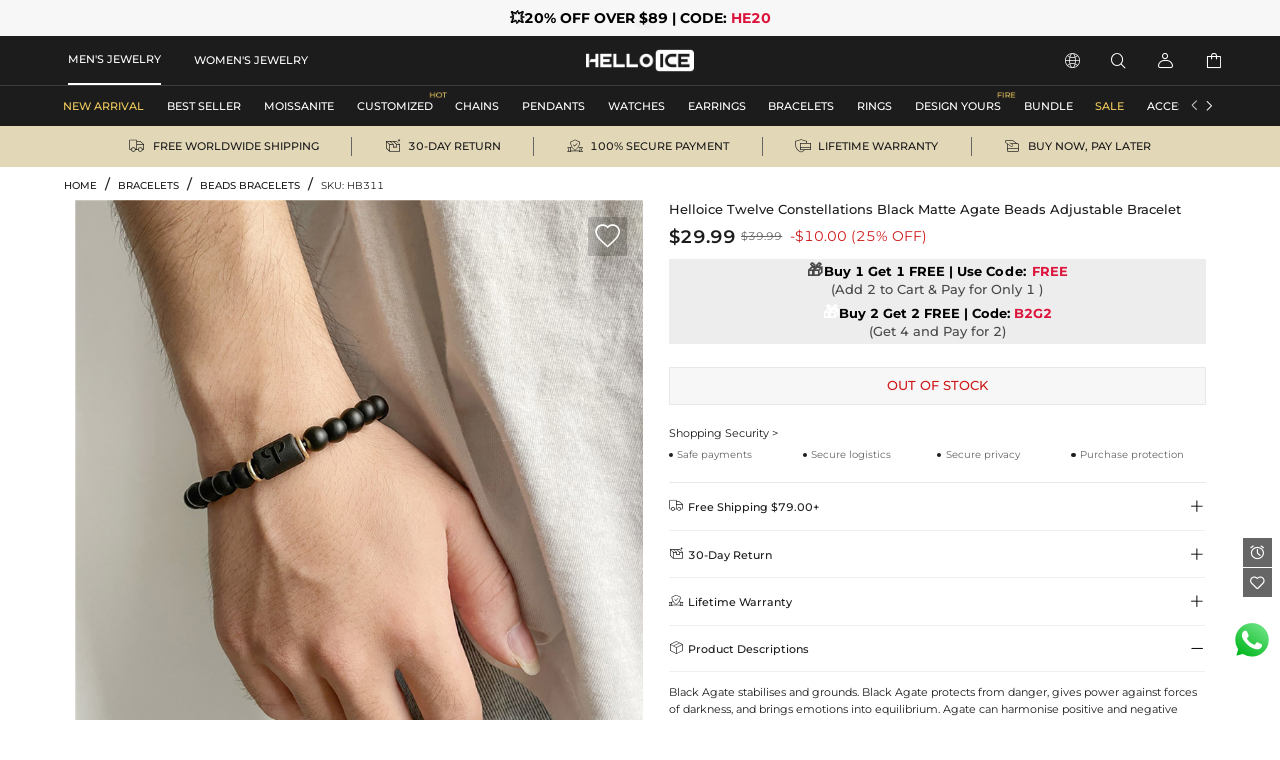

--- FILE ---
content_type: text/html;charset=utf-8
request_url: https://www.helloice.com/products/twelve-constellationsblack-matte-agate-beads-adjustable-bracelet
body_size: 40527
content:
<!DOCTYPE html><html  lang="en" style="" class="pc-container" data-capo=""><head><meta charset="utf-8">
<meta name="viewport" content="width=device-width, initial-scale=1, maximum-scale=1, maximum-scale=1, user-scalable=no">
<title>Twelve Constellations Black Matte Agate Beads Adjustable Bracelet  - Helloice</title>
<script type="text/javascript" src="https://accounts.google.com/gsi/client" async data-hid="93203d4"></script>
<script type="text/javascript" src="https://player.vimeo.com/api/player.js" async></script>
<link rel="stylesheet" type="text/css" href="/font/fontcss.css?v=1.1.62">
<link rel="stylesheet" type="text/css" href="/iconfont/iconfont.css?v=1.1.62">
<link rel="stylesheet" type="text/css" href="/css/base/layout.css?v=1.1.62">
<link rel="stylesheet" href="/_nuxt/entry.BnJMqxYB.css" crossorigin>
<link rel="stylesheet" href="/_nuxt/swiper.Bpt6SyAP.css" crossorigin>
<link rel="stylesheet" href="/_nuxt/product-_product_code_.wl7iB2kx.css" crossorigin>
<link rel="stylesheet" href="/_nuxt/header.AZVgJ5j3.css" crossorigin>
<link rel="stylesheet" href="/_nuxt/ShoppingSkeleton.WyYeJ0qG.css" crossorigin>
<link rel="stylesheet" href="/_nuxt/logistics.DCMzlzrO.css" crossorigin>
<link rel="stylesheet" href="/_nuxt/breadcrumb.DFMr0pKM.css" crossorigin>
<link rel="stylesheet" href="/_nuxt/AddCart.DZvpXUXL.css" crossorigin>
<link rel="stylesheet" href="/_nuxt/PayDetails.B5wYfZen.css" crossorigin>
<link rel="stylesheet" href="/_nuxt/Detail.Snk2FUuQ.css" crossorigin>
<link rel="stylesheet" href="/_nuxt/AblSpin.BcbS3aEL.css" crossorigin>
<link rel="stylesheet" href="/_nuxt/virtual_public.ihB03Qtq.css" crossorigin>
<link rel="stylesheet" href="/_nuxt/giftFooter.j-cqZgA_.css" crossorigin>
<link rel="stylesheet" href="/_nuxt/PriceSticky.X5m3qgaf.css" crossorigin>
<link rel="stylesheet" href="/_nuxt/ShoppingSecurity.C4Zlmd9t.css" crossorigin>
<link rel="stylesheet" href="/_nuxt/transportation.CuHMceIn.css" crossorigin>
<link rel="stylesheet" href="/_nuxt/QuickAdd.CncfidVz.css" crossorigin>
<link rel="stylesheet" href="/_nuxt/ProductSkeleton.CeiCJD4Q.css" crossorigin>
<link rel="stylesheet" href="/_nuxt/DetailModal.BoHkuAp-.css" crossorigin>
<link rel="stylesheet" href="/_nuxt/LeaveReview.BV_eYCQ-.css" crossorigin>
<link rel="stylesheet" href="/_nuxt/ProductItem.CT8cn33V.css" crossorigin>
<link rel="stylesheet" href="/_nuxt/discount.C5-x-1pE.css" crossorigin>
<link rel="stylesheet" href="/_nuxt/ReviewsList.De8VqvBO.css" crossorigin>
<link rel="stylesheet" href="/_nuxt/PcCategory.CwJ5baJJ.css" crossorigin>
<link rel="modulepreload" as="script" crossorigin href="/_nuxt/B3jJgDpb.js">
<link rel="modulepreload" as="script" crossorigin href="/_nuxt/CYD_aBnN.js">
<link rel="modulepreload" as="script" crossorigin href="/_nuxt/DVzknDq-.js">
<link rel="modulepreload" as="script" crossorigin href="/_nuxt/BFPYDGwE.js">
<link rel="modulepreload" as="script" crossorigin href="/_nuxt/Bu5I1KwI.js">
<link rel="modulepreload" as="script" crossorigin href="/_nuxt/QlsiODXu.js">
<link rel="modulepreload" as="script" crossorigin href="/_nuxt/Cj3JfeZI.js">
<link rel="modulepreload" as="script" crossorigin href="/_nuxt/Dwz_1fJp.js">
<link rel="modulepreload" as="script" crossorigin href="/_nuxt/BbzywO2W.js">
<link rel="modulepreload" as="script" crossorigin href="/_nuxt/BPV4G7TD.js">
<link rel="modulepreload" as="script" crossorigin href="/_nuxt/BTk37vm9.js">
<link rel="modulepreload" as="script" crossorigin href="/_nuxt/Ca3p8f9B.js">
<link rel="modulepreload" as="script" crossorigin href="/_nuxt/Dbumrrgx.js">
<link rel="modulepreload" as="script" crossorigin href="/_nuxt/Cp-Lr48z.js">
<link rel="modulepreload" as="script" crossorigin href="/_nuxt/x_rD_Ya3.js">
<link rel="modulepreload" as="script" crossorigin href="/_nuxt/CqWNmwVY.js">
<link rel="modulepreload" as="script" crossorigin href="/_nuxt/j9AZa_Gj.js">
<link rel="modulepreload" as="script" crossorigin href="/_nuxt/DXFpJm72.js">
<link rel="modulepreload" as="script" crossorigin href="/_nuxt/C97Y1x-U.js">
<link rel="modulepreload" as="script" crossorigin href="/_nuxt/DWS3U8Kh.js">
<link rel="modulepreload" as="script" crossorigin href="/_nuxt/ytTHaMSy.js">
<link rel="modulepreload" as="script" crossorigin href="/_nuxt/v3R5zX0A.js">
<link rel="modulepreload" as="script" crossorigin href="/_nuxt/CnB6Wdli.js">
<link rel="modulepreload" as="script" crossorigin href="/_nuxt/p_jUXC_f.js">
<link rel="modulepreload" as="script" crossorigin href="/_nuxt/BuDfo6Xc.js">
<link rel="modulepreload" as="script" crossorigin href="/_nuxt/FcBqUu4a.js">
<link rel="modulepreload" as="script" crossorigin href="/_nuxt/CRKuEQZx.js">
<link rel="modulepreload" as="script" crossorigin href="/_nuxt/CAfubGK9.js">
<link rel="modulepreload" as="script" crossorigin href="/_nuxt/uyL7Iv0A.js">
<link rel="modulepreload" as="script" crossorigin href="/_nuxt/CuccLRsB.js">
<link rel="modulepreload" as="script" crossorigin href="/_nuxt/BdBDVFFE.js">
<link rel="modulepreload" as="script" crossorigin href="/_nuxt/BWeeKlRa.js">
<link rel="modulepreload" as="script" crossorigin href="/_nuxt/DVO1v3RT.js">
<link rel="modulepreload" as="script" crossorigin href="/_nuxt/BYeqQyTZ.js">
<link rel="modulepreload" as="script" crossorigin href="/_nuxt/CTUq13J6.js">
<link rel="prefetch" as="image" type="image/gif" href="/_nuxt/831d2c22acf2efd28cbca2288ad4ffe2.jeaDjjXW.gif">
<link rel="prefetch" as="image" type="image/webp" href="/_nuxt/notracks.jyC5LKyo.webp">
<link rel="prefetch" as="image" type="image/svg+xml" href="/_nuxt/iconfont.CnqjZBCo.svg">
<link rel="prefetch" as="style" crossorigin href="/_nuxt/GiftBox.Cwb6W7H6.css">
<link rel="prefetch" as="script" crossorigin href="/_nuxt/CBxd9UOh.js">
<link rel="prefetch" as="style" crossorigin href="/_nuxt/ourCookies.BAmrAxFY.css">
<link rel="prefetch" as="script" crossorigin href="/_nuxt/ChaWEa0L.js">
<link rel="prefetch" as="style" crossorigin href="/_nuxt/ShoppingBag.CTntWJuE.css">
<link rel="prefetch" as="script" crossorigin href="/_nuxt/U0UWDNRw.js">
<link rel="prefetch" as="image" type="image/jpeg" href="/_nuxt/pc_bg.CyhwU1y9.jpg">
<link rel="prefetch" as="image" type="image/jpeg" href="/_nuxt/pc_w_bg.BD0QTqPh.jpg">
<link rel="prefetch" as="image" type="image/jpeg" href="/_nuxt/m_bg.Wj7uZuA8.jpg">
<link rel="prefetch" as="image" type="image/jpeg" href="/_nuxt/m_w_bg.CvX4SwxN.jpg">
<link rel="prefetch" as="style" crossorigin href="/_nuxt/Serve.CqKphBQx.css">
<link rel="prefetch" as="script" crossorigin href="/_nuxt/D9MwD7c3.js">
<meta name="google" content="notranslate">
<meta http-equiv="x-dns-prefetch-control" content="on">
<meta name="format-detection" content="telephone=no,email=no">
<meta name="mobile-web-app-capable" content="yes">
<meta name="apple-mobile-web-app-status-bar-style" content="default">
<meta name="apple-touch-fullscreen" content="yes">
<meta property="og:type" content="website">
<meta name="theme-color" content="#ffffff">
<meta property="og:url" content="https://www.helloice.com/products/twelve-constellationsblack-matte-agate-beads-adjustable-bracelet">
<link rel="canonical" href="https://www.helloice.com/products/twelve-constellationsblack-matte-agate-beads-adjustable-bracelet">
<link rel="alternate" hreflang="x-default" href="https://www.helloice.com/products/twelve-constellationsblack-matte-agate-beads-adjustable-bracelet">
<link rel="alternate" hreflang="en" href="https://www.helloice.com/products/twelve-constellationsblack-matte-agate-beads-adjustable-bracelet">
<link rel="alternate" hreflang="en-gb" href="https://www.helloice.co.uk/products/twelve-constellationsblack-matte-agate-beads-adjustable-bracelet">
<link rel="alternate" hreflang="de" href="https://de.helloice.com/products/twelve-constellationsblack-matte-agate-beads-adjustable-bracelet">
<link rel="alternate" hreflang="fr" href="https://fr.helloice.com/products/twelve-constellationsblack-matte-agate-beads-adjustable-bracelet">
<link rel="alternate" hreflang="es-mx" href="https://www.helloice.com.mx/products/twelve-constellationsblack-matte-agate-beads-adjustable-bracelet">
<link rel="alternate" hreflang="en" href="https://apparel.helloice.com/products/twelve-constellationsblack-matte-agate-beads-adjustable-bracelet">
<meta property="og:image" content="https://static.helloice.com/productimages/2023/12/HB311/1735197824364187648.jpg">
<meta property="og:image:secure_url" content="https://static.helloice.com/productimages/2023/12/HB311/1735197824364187648.jpg">
<meta property="product:price:amount" content="29.99">
<meta property="product:price:currency" content="USD">
<meta name="description" content="Buy Twelve Constellations Black Matte Agate Beads Adjustable Bracelet online. Helloice offers premium quality hip-hop jewelry at an affordable price. Shop now!">
<meta property="og:title" content="Twelve Constellations Black Matte Agate Beads Adjustable Bracelet  - Helloice">
<meta property="og:description" content="Buy Twelve Constellations Black Matte Agate Beads Adjustable Bracelet online. Helloice offers premium quality hip-hop jewelry at an affordable price. Shop now!">
<meta name="keywords" content>
<link rel="icon" type="image/x-icon" href="https://static.helloice.com/stationimages/2024/5/21/1792754849696321536.png">
<script type="module" src="/_nuxt/B3jJgDpb.js" crossorigin></script></head><body><!--teleport start anchor--><!----><!----><!--teleport anchor--><!--teleport start anchor--><!----><!--teleport anchor--><!--teleport start anchor--><!----><!--teleport anchor--><!--teleport start anchor--><!----><!----><!--teleport anchor--><div id="__nuxt"><div class="container-Helloice"><!--[--><!--[--><!--[--><header class="he-header" data-v-bc3dc843><div class="he-header-content" data-v-bc3dc843><div class="index-top-banner" data-v-bc3dc843 data-v-763a0ec3><div class="swiper top-banner-swiper" data-v-763a0ec3><!--[--><!--]--><div class="swiper-wrapper"><!--[--><!--]--><!--[--><div class="swiper-slide" data-swiper-slide-index="0" data-v-763a0ec3><!--[--><a href="/collection/lego-buy-one-get-any-other-free-159" class="img-box" title="Helloice" data-v-763a0ec3><div class="banner-html-style" style="background-image:url(https://static.helloice.com/stationimages/2025/11/3/1985244423654608896.webp);" data-v-763a0ec3><span data-v-763a0ec3><p style="text-align:center;"><b style="color: rgb(0, 0, 0);" id="e3pr2"><span style="color: rgb(119, 119, 119); letter-spacing: 0.7px; font-weight: 400;">❤️</span>BUY 1 GET 1 FREE | CODE: </b><b style=""><font color="#dc143c">FREE</font></b></p></span></div></a><!--]--><!----></div><div class="swiper-slide" data-swiper-slide-index="1" data-v-763a0ec3><!--[--><a href="/collection/lego-buy-one-get-any-other-free-159" class="img-box" title="Helloice" data-v-763a0ec3><div class="banner-html-style" style="background-image:url(https://static.helloice.com/stationimages/2025/7/9/1942832255886036992.webp);" data-v-763a0ec3><span data-v-763a0ec3><p style="text-align:center;"><b><font color="#000000">💥20% OFF OVER $89 | CODE: </font><font color="#dc143c">HE20</font></b></p></span></div></a><!--]--><!----></div><!--]--><!--[--><!--]--></div><!----><!----><div class="swiper-pagination"></div><!--[--><!--]--></div></div><div class="category-header" data-v-bc3dc843><div class="nav-bar-tools responsive-wrap-mid" data-v-bc3dc843><div class="classification-tab" data-v-bc3dc843><!--[--><div class="tab-active tab-text" data-v-bc3dc843><a href="/?channel=jewelry" title="MEN&#39;S JEWELRY" data-v-bc3dc843>MEN&#39;S JEWELRY</a></div><div class="tab-text" data-v-bc3dc843><a href="/?channel=women-s-jewelry" title="WOMEN&#39;S JEWELRY" data-v-bc3dc843>WOMEN&#39;S JEWELRY</a></div><!--]--></div><div class="logo-warp" data-v-bc3dc843><a href="/" title="Helloice" data-v-bc3dc843><img src="https://static.helloice.com/stationimages/2025/7/9/1942845825323503616.png" alt="Helloice Logo" decoding="async" loading="lazy" class="logo-img" data-v-bc3dc843></a></div><div class="operate flex" data-v-bc3dc843><div class="flex item website" rel="nofollow" data-v-bc3dc843><div class="flex iconwarp websiteflx" data-v-bc3dc843><span class="icon iconfont-he pointer" data-v-bc3dc843></span></div><div class="country-tools cursor-default" style="display:none;" data-v-bc3dc843><div class="popover-arrow" data-v-bc3dc843></div><div class="select-wrap" data-v-bc3dc843><p class="title" data-v-bc3dc843>Ship to:</p><div class="select" data-v-2acf4ffd data-v-bc3dc843><!--[--><!--[--><!--[--><div id="select-input-warpper" class="abl-select-warpper" style="height:40px;" data-v-2acf4ffd><div class="abl-select-warpper-content" data-v-2acf4ffd><div class="abl-select-input" style="line-height:40px;" data-v-2acf4ffd><div class="abl-select-has-content" style="display:none;" data-v-2acf4ffd><span data-v-2acf4ffd><!--[--><span class="national-flag" style="background-image: url(https://static.helloice.com/stationimages/country_icons/flags/4x3/us.svg);" data-v-bc3dc843></span><span data-v-bc3dc843>United States</span><!--]--></span></div><input type="text" class="abl-select-input-focus" placeholder="Country/Region" value data-v-2acf4ffd><span class="abl-select-placeholder" style="line-height:40px;" data-v-2acf4ffd>Country/Region</span></div><span class="abl-select-icon" style="line-height:40px;" data-v-2acf4ffd><i class="iconfont-abl icon-abl-shanglajiantou" data-v-2acf4ffd></i><i class="iconfont-abl icon-abl-shangjiantou" style="display:none;" data-v-2acf4ffd></i><!----></span></div></div><!--]--><!--]--><!----><!--]--></div></div><div class="select-wrap" data-v-bc3dc843><p class="title" data-v-bc3dc843>Currency:</p><div class="select-style" data-v-2acf4ffd data-v-bc3dc843><!--[--><!--[--><!--[--><div id="select-input-warpper" class="abl-select-warpper" style="height:40px;" data-v-2acf4ffd><div class="abl-select-warpper-content" data-v-2acf4ffd><div class="abl-select-input" style="line-height:40px;" data-v-2acf4ffd><div class="abl-select-has-content" style="display:none;" data-v-2acf4ffd><span data-v-2acf4ffd><span data-v-2acf4ffd></span></span></div><input type="text" class="abl-select-input-focus" placeholder="currency" value data-v-2acf4ffd><span class="abl-select-placeholder" style="line-height:40px;" data-v-2acf4ffd>currency</span></div><span class="abl-select-icon" style="line-height:40px;" data-v-2acf4ffd><i class="iconfont-abl icon-abl-shanglajiantou" data-v-2acf4ffd></i><i class="iconfont-abl icon-abl-shangjiantou" style="display:none;" data-v-2acf4ffd></i><!----></span></div></div><!--]--><!--]--><!----><!--]--></div></div><div class="select-wrap" data-v-bc3dc843><p class="title" data-v-bc3dc843>Language:</p><div class="select-style" data-v-2acf4ffd data-v-bc3dc843><!--[--><!--[--><!--[--><div id="select-input-warpper" class="abl-select-warpper" style="height:40px;" data-v-2acf4ffd><div class="abl-select-warpper-content" data-v-2acf4ffd><div class="abl-select-input" style="line-height:40px;" data-v-2acf4ffd><div class="abl-select-has-content" style="display:none;" data-v-2acf4ffd><span data-v-2acf4ffd><span data-v-2acf4ffd></span></span></div><!----><span class="abl-select-placeholder" style="line-height:40px;" data-v-2acf4ffd>language</span></div><span class="abl-select-icon" style="line-height:40px;" data-v-2acf4ffd><i class="iconfont-abl icon-abl-shanglajiantou" data-v-2acf4ffd></i><i class="iconfont-abl icon-abl-shangjiantou" style="display:none;" data-v-2acf4ffd></i><!----></span></div></div><!--]--><!--]--><!----><!--]--></div></div></div></div><div class="flex item pointer" rel="nofollow" data-v-bc3dc843><div class="iconwarp" data-v-bc3dc843><span class="icon iconfont-he" data-v-bc3dc843></span></div></div><div class="flex item login pointer" rel="nofollow" data-v-bc3dc843><div class="iconwarp" data-v-bc3dc843><span class="icon iconfont-he" data-v-bc3dc843></span></div><div class="login-tools cursor-default" style="display:none;" data-v-bc3dc843><div class="popover-arrow" data-v-bc3dc843></div><h2 class="pointer" data-v-bc3dc843>Sign in / Register</h2><div class="solid" data-v-bc3dc843></div><h2 class="pointer" data-v-bc3dc843><a href="/accounts/orders" title="" data-v-bc3dc843>My Orders</a></h2><h2 class="pointer" data-v-bc3dc843><a href="/accounts/wishlist" title="" data-v-bc3dc843>My Wishlist</a></h2><h2 class="pointer" data-v-bc3dc843><a href="/accounts/addressbook" title="" data-v-bc3dc843>Address Book</a></h2><h2 class="pointer" data-v-bc3dc843><a href="/trackorder" title="Tracking Order" data-v-bc3dc843>Tracking Order</a></h2><!----></div></div><div class="flex item pointer header-cart" data-v-bc3dc843><a href="/cart" rel="nofollow" title="cart" data-v-bc3dc843><div class="iconwarp" data-v-bc3dc843><span class="icon iconfont-he" data-v-bc3dc843></span></div></a><!----></div></div></div></div><!----></div><!--[--><div class="he-category pc-only" data-v-7e18102d><nav class="header-nav" data-v-7e18102d><!--[--><!--[--><ul id="nav_hidden" class="list" data-v-7e18102d><!--[--><li class="nav-box" id="categorynav1" data-v-7e18102d><a href="/new-arrival?channel=jewelry" title="NEW ARRIVAL" class="box-name" data-v-7e18102d><span class="is-hot" data-v-7e18102d>NEW ARRIVAL</span><!----></a><!----></li><li class="nav-box" id="categorynav2" data-v-7e18102d><a href="/collection/standard-best-seller-174" title="BEST SELLER" class="box-name" data-v-7e18102d><span class="" data-v-7e18102d>BEST SELLER</span><!----></a><!----></li><li class="nav-box" id="categorynav3" data-v-7e18102d><a href="/category-jewelry-moissanite" title="MOISSANITE" class="box-name" data-v-7e18102d><span class="" data-v-7e18102d>MOISSANITE</span><!----></a><div class="nav-detail" data-v-7e18102d><div class="s-box" data-v-7e18102d><!--[--><div class="s-list" data-v-7e18102d><a href="/category-jewelry-moissanite-by-category" title="BY CATEGORY" class="title" data-v-7e18102d>BY CATEGORY</a><!--[--><!--[--><a href="/category-jewelry-moissanite-moissanite-chains" title="MOISSANITE CHAINS" class="t-name" data-v-7e18102d>MOISSANITE CHAINS</a><!--]--><!--[--><a href="/category-jewelry-moissanite-moissanite-bracelets" title="MOISSANITE BRACELETS" class="t-name" data-v-7e18102d>MOISSANITE BRACELETS</a><!--]--><!--[--><a href="/category-jewelry-moissanite-moissanite-pendants" title="MOISSANITE PENDANTS" class="t-name" data-v-7e18102d>MOISSANITE PENDANTS</a><!--]--><!--[--><a href="/category-jewelry-moissanite-moissanite-earrings" title="MOISSANITE EARRINGS" class="t-name" data-v-7e18102d>MOISSANITE EARRINGS</a><!--]--><!--[--><a href="/category-jewelry-moissanite-moissanite-rings" title="MOISSANITE RINGS" class="t-name" data-v-7e18102d>MOISSANITE RINGS</a><!--]--><!--[--><a href="/category-jewelry-moissanite-custom" title="MOISSANITE CUSTOM" class="t-name" data-v-7e18102d>MOISSANITE CUSTOM</a><!--]--><!--]--></div><div class="s-list" data-v-7e18102d><div href title="BY RECIPIENT" class="title" data-v-7e18102d>BY RECIPIENT</div><!--[--><!--[--><a href="/category-jewelry-moissanite" title="FOR HIM" class="t-name" data-v-7e18102d>FOR HIM</a><!--]--><!--[--><a href="/category-women-s-jewelry-engagement-bridal" title="FOR HER" class="t-name" data-v-7e18102d>FOR HER</a><!--]--><!--]--></div><div class="s-list" data-v-7e18102d><div href title="FEATURED" class="title" data-v-7e18102d>FEATURED</div><!--[--><!--[--><a href="/collection/lego-moissanite-wedding-jewelry-434" title="WEEDING &amp; ENGAGEMENT" class="t-name" data-v-7e18102d>WEEDING &amp; ENGAGEMENT</a><!--]--><!--[--><a href="/collection/standard-moissanite-customized-429" title="CUSTOMIZED" class="t-name" data-v-7e18102d>CUSTOMIZED</a><!--]--><!--[--><a href="/collection/standard-moissanite-lucky-clover-430" title="LUCKY CLOVER" class="t-name" data-v-7e18102d>LUCKY CLOVER</a><!--]--><!--[--><a href="/collection/standard-moissanite-gemstone-431" title="GEMSTONE" class="t-name" data-v-7e18102d>GEMSTONE</a><!--]--><!--[--><a href="/collection/standard-moissanite-religion-432" title="RELIGION" class="t-name" data-v-7e18102d>RELIGION</a><!--]--><!--]--></div><!--]--></div><div class="img-box" data-v-7e18102d><!--[--><a href="category-jewelry-moissanite-moissanite-earrings" data-v-7e18102d><img src="https://static.helloice.com/stationimages/2026/1/6/2008374801449750528.webp" decoding="async" loading="lazy" data-v-7e18102d></a><a href="category-jewelry-moissanite-moissanite-chains" data-v-7e18102d><img src="https://static.helloice.com/stationimages/2026/1/6/2008374821922148352.webp" decoding="async" loading="lazy" data-v-7e18102d></a><a href="category-jewelry-moissanite-moissanite-bracelets" data-v-7e18102d><img src="https://static.helloice.com/stationimages/2026/1/6/2008374840695853056.webp" decoding="async" loading="lazy" data-v-7e18102d></a><a href="/category-jewelry-moissanite-moissanite-rings" data-v-7e18102d><img src="https://static.helloice.com/stationimages/2026/1/6/2008374855220727808.webp" decoding="async" loading="lazy" data-v-7e18102d></a><!--]--></div></div></li><li class="nav-box" id="categorynav4" data-v-7e18102d><a href="/category-jewelry-customized" title="CUSTOMIZED" class="box-name" data-v-7e18102d><span class="" data-v-7e18102d>CUSTOMIZED</span><p class="categories-icon" data-v-7e18102d><img src="https://static.helloice.com/stationimages/2025/7/9/1942846620827783168.webp" alt title data-v-7e18102d></p></a><div class="nav-detail" data-v-7e18102d><div class="s-box" data-v-7e18102d><!--[--><div class="s-list" data-v-7e18102d><a href="/category-jewelry-customized-custom-name-necklace" title="CUSTOM NAME NECKLACE" class="title" data-v-7e18102d>CUSTOM NAME NECKLACE</a><!--[--><!--]--></div><div class="s-list" data-v-7e18102d><a href="/category-jewelry-customized-custom-photo-pendant" title="CUSTOM PHOTO PENDANT" class="title" data-v-7e18102d>CUSTOM PHOTO PENDANT</a><!--[--><!--]--></div><div class="s-list" data-v-7e18102d><a href="/category-jewelry-customized-custom-name-ring" title="CUSTOM NAME RING" class="title" data-v-7e18102d>CUSTOM NAME RING</a><!--[--><!--]--></div><div class="s-list" data-v-7e18102d><a href="/category-jewelry-customized-custom-bubble-necklace" title="CUSTOM BUBBLE NECKLACE" class="title" data-v-7e18102d>CUSTOM BUBBLE NECKLACE</a><!--[--><!--]--></div><div class="s-list" data-v-7e18102d><a href="/category-jewelry-customized-custom-photo-ring" title="CUSTOM PHOTO RING" class="title" data-v-7e18102d>CUSTOM PHOTO RING</a><!--[--><!--]--></div><div class="s-list" data-v-7e18102d><a href="/category-jewelry-customized-custom-name-bracelet" title="CUSTOM NAME BRACELET" class="title" data-v-7e18102d>CUSTOM NAME BRACELET</a><!--[--><!--]--></div><!--]--></div><div class="img-box" data-v-7e18102d><!--[--><a href="/category-jewelry-customized-custom-photo-pendant" data-v-7e18102d><img src="https://static.helloice.com/stationimages/2026/1/6/2008381860354330624.webp" decoding="async" loading="lazy" data-v-7e18102d></a><a href="/category-jewelry-customized-custom-name-necklace" data-v-7e18102d><img src="https://static.helloice.com/stationimages/2026/1/6/2008381874661101568.webp" decoding="async" loading="lazy" data-v-7e18102d></a><a href="/category-jewelry-customized-custom-name-necklace" data-v-7e18102d><img src="https://static.helloice.com/stationimages/2026/1/6/2008381900330242048.webp" decoding="async" loading="lazy" data-v-7e18102d></a><a href="/category-jewelry-customized-custom-name-necklace" data-v-7e18102d><img src="https://static.helloice.com/stationimages/2026/1/6/2008381911881355264.webp" decoding="async" loading="lazy" data-v-7e18102d></a><!--]--></div></div></li><li class="nav-box" id="categorynav5" data-v-7e18102d><a href="/category-jewelry-chains" title="CHAINS" class="box-name" data-v-7e18102d><span class="" data-v-7e18102d>CHAINS</span><!----></a><div class="nav-detail" data-v-7e18102d><div class="s-box" data-v-7e18102d><!--[--><div class="s-list" data-v-7e18102d><a href="/category-jewelry-chains-stainless-steel-chains" title="STAINLESS STEEL CHAINS" class="title" data-v-7e18102d>STAINLESS STEEL CHAINS</a><!--[--><!--[--><a href="/category-jewelry-chains-stainless-steel-chains-cuban-link-chains" title="CUBAN LINK CHAINS" class="t-name" data-v-7e18102d>CUBAN LINK CHAINS</a><!--]--><!--[--><a href="/category-jewelry-chains-stainless-steel-chains-rope-chains" title="ROPE CHAINS" class="t-name" data-v-7e18102d>ROPE CHAINS</a><!--]--><!--[--><a href="/category-jewelry-chains-stainless-steel-chains-franco-chains" title="FRANCO CHAINS" class="t-name" data-v-7e18102d>FRANCO CHAINS</a><!--]--><!--[--><a href="/category-jewelry-chains-stainless-steel-chains-more-chains" title="MORE CHAINS" class="t-name" data-v-7e18102d>MORE CHAINS</a><!--]--><!--]--></div><div class="s-list" data-v-7e18102d><a href="/category-jewelry-chains-diamond-chains" title="DIAMOND CHAINS" class="title" data-v-7e18102d>DIAMOND CHAINS</a><!--[--><!--[--><a href="/category-jewelry-chains-diamond-chains-cuban-chains" title="CUBAN CHAINS" class="t-name" data-v-7e18102d>CUBAN CHAINS</a><!--]--><!--[--><a href="/category-jewelry-chains-diamond-chains-tennis-chains" title="TENNIS CHAINS" class="t-name" data-v-7e18102d>TENNIS CHAINS</a><!--]--><!--[--><a href="/category-jewelry-chains-diamond-chains-baguette-chains" title="BAGUETTE CHAINS" class="t-name" data-v-7e18102d>BAGUETTE CHAINS</a><!--]--><!--[--><a href="/category-jewelry-chains-diamond-chains-more-chains" title="MORE CHAINS" class="t-name" data-v-7e18102d>MORE CHAINS</a><!--]--><!--]--></div><div class="s-list" data-v-7e18102d><a href="/category-jewelry-chains-sterling-silver-chains" title="STERLING SILVER CHAINS" class="title" data-v-7e18102d>STERLING SILVER CHAINS</a><!--[--><!--]--></div><div class="s-list" data-v-7e18102d><a href="/category-jewelry-chains-pearls-chains" title="PEARLS CHAINS" class="title" data-v-7e18102d>PEARLS CHAINS</a><!--[--><!--]--></div><!--]--></div><div class="img-box" data-v-7e18102d><!--[--><a href="/category-jewelry-chains-stainless-steel-chains" data-v-7e18102d><img src="https://static.helloice.com/stationimages/2026/1/6/2008376342059552768.webp" decoding="async" loading="lazy" data-v-7e18102d></a><a href="/category-jewelry-chains-diamond-chains" data-v-7e18102d><img src="https://static.helloice.com/stationimages/2026/1/6/2008376359033901056.webp" decoding="async" loading="lazy" data-v-7e18102d></a><a href="/category-jewelry-chains-diamond-chains" data-v-7e18102d><img src="https://static.helloice.com/stationimages/2026/1/6/2008376370085892096.webp" decoding="async" loading="lazy" data-v-7e18102d></a><a href="category-jewelry-chains-sterling-silver-chains" data-v-7e18102d><img src="https://static.helloice.com/stationimages/2026/1/6/2008376382425534464.webp" decoding="async" loading="lazy" data-v-7e18102d></a><!--]--></div></div></li><li class="nav-box" id="categorynav6" data-v-7e18102d><a href="/category-jewelry-pendants" title="PENDANTS" class="box-name" data-v-7e18102d><span class="" data-v-7e18102d>PENDANTS</span><!----></a><div class="nav-detail" data-v-7e18102d><div class="s-box" data-v-7e18102d><!--[--><div class="s-list" data-v-7e18102d><a href="/category-jewelry-pendants-cross-ankh" title="CROSS &amp; ANKH" class="title" data-v-7e18102d>CROSS &amp; ANKH</a><!--[--><!--]--></div><div class="s-list" data-v-7e18102d><a href="/category-jewelry-pendants-letters" title="LETTERS" class="title" data-v-7e18102d>LETTERS</a><!--[--><!--]--></div><div class="s-list" data-v-7e18102d><a href="/category-jewelry-pendants-movie-anime" title="MOVIE &amp; ANIME" class="title" data-v-7e18102d>MOVIE &amp; ANIME</a><!--[--><!--]--></div><div class="s-list" data-v-7e18102d><a href="/category-jewelry-pendants-enamel" title="ENAMEL" class="title" data-v-7e18102d>ENAMEL</a><!--[--><!--]--></div><div class="s-list" data-v-7e18102d><a href="/category-jewelry-pendants-religious" title="RELIGIOUS" class="title" data-v-7e18102d>RELIGIOUS</a><!--[--><!--]--></div><div class="s-list" data-v-7e18102d><a href="/category-jewelry-pendants-lions" title="LIONS" class="title" data-v-7e18102d>LIONS</a><!--[--><!--]--></div><div class="s-list" data-v-7e18102d><a href="/category-jewelry-pendants-animals" title="ANIMALS" class="title" data-v-7e18102d>ANIMALS</a><!--[--><!--]--></div><div class="s-list" data-v-7e18102d><a href="/category-jewelry-pendants-sport" title="SPORT" class="title" data-v-7e18102d>SPORT</a><!--[--><!--]--></div><div class="s-list" data-v-7e18102d><a href="/category-jewelry-pendants-heart" title="HEART" class="title" data-v-7e18102d>HEART</a><!--[--><!--]--></div><div class="s-list" data-v-7e18102d><a href="/category-jewelry-pendants-celebrity-jewelry" title="CELEBRITY JEWELRY" class="title" data-v-7e18102d>CELEBRITY JEWELRY</a><!--[--><!--]--></div><div class="s-list" data-v-7e18102d><a href="/category-jewelry-pendants-streetwear" title="STREETWEAR" class="title" data-v-7e18102d>STREETWEAR</a><!--[--><!--]--></div><div class="s-list" data-v-7e18102d><a href="/category-jewelry-pendants-stainless-steel" title="STAINLESS STEEL" class="title" data-v-7e18102d>STAINLESS STEEL</a><!--[--><!--]--></div><div class="s-list" data-v-7e18102d><a href="/category-jewelry-pendants-urns" title="URNS" class="title" data-v-7e18102d>URNS</a><!--[--><!--]--></div><!--]--></div><div class="img-box" data-v-7e18102d><!--[--><a href="/category-jewelry-pendants-religious" data-v-7e18102d><img src="https://static.helloice.com/stationimages/2026/1/6/2008377159466487808.webp" decoding="async" loading="lazy" data-v-7e18102d></a><a href="/category-jewelry-pendants-movie-anime" data-v-7e18102d><img src="https://static.helloice.com/stationimages/2026/1/6/2008377178013700096.webp" decoding="async" loading="lazy" data-v-7e18102d></a><a href="/category-jewelry-pendants-animals" data-v-7e18102d><img src="https://static.helloice.com/stationimages/2026/1/6/2008377198188302336.webp" decoding="async" loading="lazy" data-v-7e18102d></a><a href="/category-jewelry-pendants-cross-ankh" data-v-7e18102d><img src="https://static.helloice.com/stationimages/2026/1/6/2008377211207421952.webp" decoding="async" loading="lazy" data-v-7e18102d></a><!--]--></div></div></li><li class="nav-box" id="categorynav7" data-v-7e18102d><a href="/category-jewelry-watches" title="WATCHES" class="box-name" data-v-7e18102d><span class="" data-v-7e18102d>WATCHES</span><!----></a><div class="nav-detail" data-v-7e18102d><div class="s-box" data-v-7e18102d><!--[--><div class="s-list" data-v-7e18102d><a href="/category-jewelry-watches-diamond-watches" title="DIAMOND WATCHES" class="title" data-v-7e18102d>DIAMOND WATCHES</a><!--[--><!--]--></div><div class="s-list" data-v-7e18102d><a href="/category-jewelry-watches-mechanical-watches" title="MECHANICAL WATCHES" class="title" data-v-7e18102d>MECHANICAL WATCHES</a><!--[--><!--]--></div><div class="s-list" data-v-7e18102d><a href="/category-jewelry-watches-quartz-watches" title="QUARTZ WATCHES" class="title" data-v-7e18102d>QUARTZ WATCHES</a><!--[--><!--]--></div><div class="s-list" data-v-7e18102d><a href="/category-jewelry-watches-women-s-watches" title="WOMEN&#39;S WATCHES" class="title" data-v-7e18102d>WOMEN&#39;S WATCHES</a><!--[--><!--]--></div><div class="s-list" data-v-7e18102d><a href="/category-jewelry-watches-silicone-watches" title="SILICONE WATCHES" class="title" data-v-7e18102d>SILICONE WATCHES</a><!--[--><!--]--></div><div class="s-list" data-v-7e18102d><a href="/category-jewelry-watches-stainless-steel-watches" title="STAINLESS STEEL WATCHES" class="title" data-v-7e18102d>STAINLESS STEEL WATCHES</a><!--[--><!--]--></div><div class="s-list" data-v-7e18102d><a href="/category-jewelry-watches-leather-watches" title="LEATHER WATCHES" class="title" data-v-7e18102d>LEATHER WATCHES</a><!--[--><!--]--></div><div class="s-list" data-v-7e18102d><a href="/category-jewelry-watches-yellow-tone-watches" title="YELLOW-TONE WATCHES" class="title" data-v-7e18102d>YELLOW-TONE WATCHES</a><!--[--><!--]--></div><div class="s-list" data-v-7e18102d><a href="/category-jewelry-watches-white-tone-watches" title="WHITE-TONE WATCHES" class="title" data-v-7e18102d>WHITE-TONE WATCHES</a><!--[--><!--]--></div><div class="s-list" data-v-7e18102d><a href="/category-jewelry-watches-black-tone-watches" title="BLACK-TONE WATCHES" class="title" data-v-7e18102d>BLACK-TONE WATCHES</a><!--[--><!--]--></div><div class="s-list" data-v-7e18102d><a href="/category-jewelry-watches-two-tone-watches" title="TWO-TONE WATCHES" class="title" data-v-7e18102d>TWO-TONE WATCHES</a><!--[--><!--]--></div><!--]--></div><div class="img-box" data-v-7e18102d><!--[--><a href="/category-jewelry-watches-diamond-watches" data-v-7e18102d><img src="https://static.helloice.com/stationimages/2026/1/6/2008378082053984256.webp" decoding="async" loading="lazy" data-v-7e18102d></a><a href="/category-jewelry-watches-quartz-watches" data-v-7e18102d><img src="https://static.helloice.com/stationimages/2026/1/6/2008378103700787200.webp" decoding="async" loading="lazy" data-v-7e18102d></a><a href="/category-jewelry-watches-yellow-tone-watches" data-v-7e18102d><img src="https://static.helloice.com/stationimages/2026/1/6/2008378120599638016.webp" decoding="async" loading="lazy" data-v-7e18102d></a><a href="/category-jewelry-watches-stainless-steel-watches" data-v-7e18102d><img src="https://static.helloice.com/stationimages/2024/2/28/1762778743895625728.webp" decoding="async" loading="lazy" data-v-7e18102d></a><!--]--></div></div></li><li class="nav-box" id="categorynav8" data-v-7e18102d><a href="/category-jewelry-earrings" title="EARRINGS" class="box-name" data-v-7e18102d><span class="" data-v-7e18102d>EARRINGS</span><!----></a><div class="nav-detail" data-v-7e18102d><div class="s-box" data-v-7e18102d><!--[--><div class="s-list" data-v-7e18102d><a href="/category-jewelry-earrings-stud" title="STUD" class="title" data-v-7e18102d>STUD</a><!--[--><!--]--></div><div class="s-list" data-v-7e18102d><a href="/category-jewelry-earrings-hoop" title="HOOP" class="title" data-v-7e18102d>HOOP</a><!--[--><!--]--></div><div class="s-list" data-v-7e18102d><a href="/category-jewelry-earrings-drop" title="DROP" class="title" data-v-7e18102d>DROP</a><!--[--><!--]--></div><div class="s-list" data-v-7e18102d><a href="/category-jewelry-earrings-magnetic" title="MAGNETIC" class="title" data-v-7e18102d>MAGNETIC</a><!--[--><!--]--></div><div class="s-list" data-v-7e18102d><a href="/category-jewelry-earrings-custom" title="CUSTOM" class="title" data-v-7e18102d>CUSTOM</a><!--[--><!--]--></div><!--]--></div><div class="img-box" data-v-7e18102d><!--[--><a href="/category-jewelry-earrings-stud" data-v-7e18102d><img src="https://static.helloice.com/stationimages/2026/1/6/2008378967299592192.webp" decoding="async" loading="lazy" data-v-7e18102d></a><a href="/category-jewelry-earrings-hoop" data-v-7e18102d><img src="https://static.helloice.com/stationimages/2026/1/6/2008378980784279552.webp" decoding="async" loading="lazy" data-v-7e18102d></a><a href="/category-jewelry-earrings-stud" data-v-7e18102d><img src="https://static.helloice.com/stationimages/2026/1/6/2008378991777550336.webp" decoding="async" loading="lazy" data-v-7e18102d></a><a href="/category-jewelry-earrings-magnetic" data-v-7e18102d><img src="https://static.helloice.com/stationimages/2026/1/6/2008379003546767360.webp" decoding="async" loading="lazy" data-v-7e18102d></a><!--]--></div></div></li><li class="nav-box" id="categorynav9" data-v-7e18102d><a href="/category-jewelry-bracelets" title="BRACELETS" class="box-name" data-v-7e18102d><span class="" data-v-7e18102d>BRACELETS</span><!----></a><div class="nav-detail" data-v-7e18102d><div class="s-box" data-v-7e18102d><!--[--><div class="s-list" data-v-7e18102d><a href="/category-jewelry-bracelets-cuban-bracelets" title="CUBAN BRACELETS" class="title" data-v-7e18102d>CUBAN BRACELETS</a><!--[--><!--]--></div><div class="s-list" data-v-7e18102d><a href="/category-jewelry-bracelets-tennis-bracelets" title="TENNIS BRACELETS" class="title" data-v-7e18102d>TENNIS BRACELETS</a><!--[--><!--]--></div><div class="s-list" data-v-7e18102d><a href="/category-jewelry-bracelets-leather-bracelets" title="LEATHER BRACELETS" class="title" data-v-7e18102d>LEATHER BRACELETS</a><!--[--><!--]--></div><div class="s-list" data-v-7e18102d><a href="/category-jewelry-bracelets-beads-bracelets" title="BEADS BRACELETS" class="title" data-v-7e18102d>BEADS BRACELETS</a><!--[--><!--]--></div><div class="s-list" data-v-7e18102d><a href="/category-jewelry-bracelets-other-bracelets" title="OTHER BRACELETS" class="title" data-v-7e18102d>OTHER BRACELETS</a><!--[--><!--]--></div><!--]--></div><div class="img-box" data-v-7e18102d><!--[--><a href="/category-jewelry-bracelets-cuban-bracelets" data-v-7e18102d><img src="https://static.helloice.com/stationimages/2026/1/6/2008379739319963648.webp" decoding="async" loading="lazy" data-v-7e18102d></a><a href="/category-jewelry-bracelets-cuban-bracelets" data-v-7e18102d><img src="https://static.helloice.com/stationimages/2026/1/6/2008379755145072640.webp" decoding="async" loading="lazy" data-v-7e18102d></a><a href="/category-jewelry-bracelets-tennis-bracelets" data-v-7e18102d><img src="https://static.helloice.com/stationimages/2026/1/6/2008379765672775680.webp" decoding="async" loading="lazy" data-v-7e18102d></a><a href="/category-jewelry-bracelets-other-bracelets" data-v-7e18102d><img src="https://static.helloice.com/stationimages/2026/1/6/2008379780780658688.webp" decoding="async" loading="lazy" data-v-7e18102d></a><!--]--></div></div></li><li class="nav-box" id="categorynav10" data-v-7e18102d><a href="/category-jewelry-rings" title="RINGS" class="box-name" data-v-7e18102d><span class="" data-v-7e18102d>RINGS</span><!----></a><!----></li><li class="nav-box" id="categorynav11" data-v-7e18102d><a href="/custommade" title="DESIGN YOURS" class="box-name" data-v-7e18102d><span class="" data-v-7e18102d>DESIGN YOURS</span><p class="categories-icon" data-v-7e18102d><img src="https://static.helloice.com/stationimages/2025/7/9/1942846743305654272.webp" alt title data-v-7e18102d></p></a><div class="nav-detail" data-v-7e18102d><div class="s-box" data-v-7e18102d><!--[--><div class="s-list" data-v-7e18102d><a href="/custommade" title="Custom Jewelry Inquiry" class="title" data-v-7e18102d>Custom Jewelry Inquiry</a><!--[--><!--]--></div><div class="s-list" data-v-7e18102d><a href="/category-jewelry-design-yours-custom-jewelry-collection" title="Custom Jewelry Collection" class="title" data-v-7e18102d>Custom Jewelry Collection</a><!--[--><!--]--></div><!--]--></div><div class="img-box" data-v-7e18102d><!--[--><a href="" data-v-7e18102d><img src="https://static.helloice.com/stationimages/2025/5/6/1919680177785409536.webp" decoding="async" loading="lazy" data-v-7e18102d></a><a href="" data-v-7e18102d><img src="https://static.helloice.com/stationimages/2025/5/6/1919680522481700864.webp" decoding="async" loading="lazy" data-v-7e18102d></a><a href="" data-v-7e18102d><img src="https://static.helloice.com/stationimages/2025/5/6/1919681531618660352.webp" decoding="async" loading="lazy" data-v-7e18102d></a><a href="" data-v-7e18102d><img src="https://static.helloice.com/stationimages/2025/5/6/1919682313374011392.webp" decoding="async" loading="lazy" data-v-7e18102d></a><!--]--></div></div></li><li class="nav-box" id="categorynav12" data-v-7e18102d><a href="/category-jewelry-bundle" title="BUNDLE" class="box-name" data-v-7e18102d><span class="" data-v-7e18102d>BUNDLE</span><!----></a><div class="nav-detail" data-v-7e18102d><div class="s-box" data-v-7e18102d><!--[--><div class="s-list" data-v-7e18102d><a href="/category-jewelry-bundle-jewelry-sets" title="JEWELRY SETS" class="title" data-v-7e18102d>JEWELRY SETS</a><!--[--><!--[--><a href="/category-jewelry-bundle-jewelry-sets-chain-bracelet-set" title="CHAIN + BRACELET SET" class="t-name" data-v-7e18102d>CHAIN + BRACELET SET</a><!--]--><!--[--><a href="/category-jewelry-bundle-jewelry-sets-chain-pendant-set" title="CHAIN + PENDANT SET" class="t-name" data-v-7e18102d>CHAIN + PENDANT SET</a><!--]--><!--[--><a href="/category-jewelry-bundle-jewelry-sets-chains-set" title="CHAINS SET" class="t-name" data-v-7e18102d>CHAINS SET</a><!--]--><!--[--><a href="/category-jewelry-bundle-jewelry-sets-bracelets-set" title="BRACELETS SET" class="t-name" data-v-7e18102d>BRACELETS SET</a><!--]--><!--[--><a href="/category-jewelry-bundle-jewelry-sets-bracelet-watch-set" title="BRACELET + WATCH SET" class="t-name" data-v-7e18102d>BRACELET + WATCH SET</a><!--]--><!--]--></div><div class="s-list" data-v-7e18102d><a href="/category-jewelry-bundle-make-a-set" title="MAKE A SET" class="title" data-v-7e18102d>MAKE A SET</a><!--[--><!--]--></div><!--]--></div><!----></div></li><li class="nav-box" id="categorynav13" data-v-7e18102d><a href="/sale-jewelry-sale" title="SALE" class="box-name" data-v-7e18102d><span class="is-hot" data-v-7e18102d>SALE</span><!----></a><!----></li><li class="nav-box" id="categorynav14" data-v-7e18102d><a href="/category-jewelry-accessories" title="ACCESSORIES" class="box-name" data-v-7e18102d><span class="" data-v-7e18102d>ACCESSORIES</span><!----></a><div class="nav-detail" data-v-7e18102d><div class="s-box" data-v-7e18102d><!--[--><div class="s-list" data-v-7e18102d><a href="/category-jewelry-accessories-grillz" title="GRILLZ" class="title" data-v-7e18102d>GRILLZ</a><!--[--><!--]--></div><div class="s-list" data-v-7e18102d><a href="/category-jewelry-accessories-cufflinks" title="CUFFLINKS" class="title" data-v-7e18102d>CUFFLINKS</a><!--[--><!--]--></div><div class="s-list" data-v-7e18102d><a href="/category-jewelry-accessories-jewelry-boxes" title="JEWELRY BOXES" class="title" data-v-7e18102d>JEWELRY BOXES</a><!--[--><!--]--></div><div class="s-list" data-v-7e18102d><a href="/category-jewelry-accessories-apparel" title="APPAREL" class="title" data-v-7e18102d>APPAREL</a><!--[--><!--[--><a href="/category-jewelry-accessories-apparel-tops" title="TOPS" class="t-name" data-v-7e18102d>TOPS</a><!--]--><!--[--><a href="/category-jewelry-accessories-apparel-bottoms" title="Bottoms" class="t-name" data-v-7e18102d>Bottoms</a><!--]--><!--]--></div><!--]--></div><!----></div></li><!--]--></ul><!--]--><!--[--><!----><!--]--><!--]--><!----></nav></div><span data-v-7e18102d></span><!--]--></header><!--teleport start--><!--teleport end--><span data-v-bc3dc843></span><div class="overlay" style="display:none;" data-v-bc3dc843 data-v-2518ae09></div><div class="hide" data-v-bc3dc843><div id="g_id_onload" data-client_id="53424427376-k0s5emn4scerofrl7qp76qng726hcr7d.apps.googleusercontent.com" data-context="signin" data-callback="handleCredentialResponseFull" data-auto_select="false" data-itp_support="true" data-auto_prompt="true" data-v-bc3dc843></div></div><div class="abl-spin-wrap default loading-spin" style="--color:#ffb302;" data-v-bc3dc843 data-v-5363e1eb data-v-d944cd43><div class="abl-spin fixed-spin" style="display:none;" data-v-5363e1eb><div class="abl-spin-box" data-v-5363e1eb><div class="abl-spin-logo" data-v-5363e1eb><img src="/_nuxt/831d2c22acf2efd28cbca2288ad4ffe2.jeaDjjXW.gif" data-v-5363e1eb></div><p class="abl-tip" style="display:none;" data-v-5363e1eb></p></div></div><div class="abl-spin-content fixed-spin-mask" style="display:none;" data-v-5363e1eb><!--[--><!--]--></div></div><!--]--><section class="nuxt-content"><div class="home-wrap"><div class="index-logistics" data-v-5e544ae3><!--[--><div class="logistics-container-box" data-v-5e544ae3><div class="logistics" data-v-5e544ae3><div class="icon-div" data-v-5e544ae3><i class="iconfont-he" data-v-5e544ae3></i></div><div class="right-text" data-v-5e544ae3>FREE WORLDWIDE SHIPPING</div></div><div class="logistics" data-v-5e544ae3><div class="icon-div" data-v-5e544ae3><i class="iconfont-he" data-v-5e544ae3></i></div><div class="right-text" data-v-5e544ae3>30-Day Return</div></div><div class="logistics" data-v-5e544ae3><div class="icon-div" data-v-5e544ae3><i class="iconfont-he" data-v-5e544ae3></i></div><div class="right-text" data-v-5e544ae3>100% Secure Payment</div></div><div class="logistics" data-v-5e544ae3><div class="icon-div" data-v-5e544ae3><i class="iconfont-he" data-v-5e544ae3></i></div><div class="right-text" data-v-5e544ae3>Lifetime Warranty</div></div><div class="logistics" data-v-5e544ae3><div class="icon-div" data-v-5e544ae3><i class="iconfont-he" data-v-5e544ae3></i></div><div class="right-text" data-v-5e544ae3>Buy Now, Pay Later</div></div></div><!--]--></div><div class="responsive-wrap-mid"><div class="breadcrumb-style" itemscope itemtype="https://schema.org/BreadcrumbList" data-separator="/"><div class="abl-breadcrumb" data-v-f8f307b7><!--[--><span class="abl-breadcrumb__item breadcrumb-home" itemscope data-separator="/" itemtype="https://schema.org/ListItem" itemprop="itemListElement"><span class="abl-breadcrumb__inner"><!--[--><a class="breadcrumb-a-text" href="/?channel=jewelry" itemid="/?channel=jewelry" id="jewelry" itemprop="item" title="Home"><span itemprop="name" class="home-text" title="Home">Home</span></a><meta itemprop="position" content="0"><!--]--></span><span class="abl-breadcrumb__separator">/</span></span><!--[--><span class="abl-breadcrumb__item" itemscope data-separator="/" itemtype="https://schema.org/ListItem" itemprop="itemListElement"><span class="abl-breadcrumb__inner"><!--[--><!--[--><a itemscope class="breadcrumb-a-text" itemtype="https://schema.org/Thing" itemid="/category-jewelry-bracelets" id="jewelry-bracelets" href="/category-jewelry-bracelets" itemprop="item"><span itemprop="name">BRACELETS</span></a><meta itemprop="position" content="1"><!--]--><!--]--></span><span class="abl-breadcrumb__separator">/</span></span><span class="abl-breadcrumb__item" itemscope data-separator="/" itemtype="https://schema.org/ListItem" itemprop="itemListElement"><span class="abl-breadcrumb__inner"><!--[--><!--[--><a itemscope class="breadcrumb-a-text" itemtype="https://schema.org/Thing" itemid="/category-jewelry-bracelets-beads-bracelets" id="jewelry-bracelets-beads-bracelets" href="/category-jewelry-bracelets-beads-bracelets" itemprop="item"><span itemprop="name">BEADS BRACELETS</span></a><meta itemprop="position" content="2"><!--]--><!--]--></span><span class="abl-breadcrumb__separator">/</span></span><span class="abl-breadcrumb__item" itemscope data-separator="/" itemtype="https://schema.org/ListItem" itemprop="itemListElement"><span class="abl-breadcrumb__inner"><!--[--><!--[--><span itemprop="name" class="breadcrumb-a-text"><!--[-->SKU: HB311<!--]--></span><meta itemprop="position" content="3"><!--]--><!--]--></span><span class="abl-breadcrumb__separator">/</span></span><!--]--><!--]--></div></div><!----><div class="product-box"><div class="product-left-sticky"><div class="product-left"><div class="goods-image" data-v-85c267c4><div class="middle" data-v-85c267c4><div class="swiper" data-v-85c267c4><!--[--><!--]--><div class="swiper-wrapper"><!--[--><!--]--><!--[--><div class="swiper-slide" data-swiper-slide-index="0" data-v-85c267c4><!--[--><img loading="lazy" style="width:100%;height:100%;" class="image" src="https://static.helloice.com/productimages/2023/12/HB311/1735197824364187648.jpg" alt="Twelve Constellations Black Matte Agate Beads Adjustable Bracelet" title="Twelve Constellations Black Matte Agate Beads Adjustable Bracelet" data-v-85c267c4><!--]--><!----></div><div class="swiper-slide" data-swiper-slide-index="1" data-v-85c267c4><!--[--><img loading="eager" style="width:100%;height:100%;" class="image" src="https://static.helloice.com/productimages/2023/12/HB311/1735197824494211072.jpg" alt="Twelve Constellations Black Matte Agate Beads Adjustable Bracelet" title="Twelve Constellations Black Matte Agate Beads Adjustable Bracelet" data-v-85c267c4><!--]--><!----></div><div class="swiper-slide" data-swiper-slide-index="2" data-v-85c267c4><!--[--><img loading="eager" style="width:100%;height:100%;" class="image" src="https://static.helloice.com/productimages/2023/12/HB311/1735197824615845888.jpg" alt="Twelve Constellations Black Matte Agate Beads Adjustable Bracelet" title="Twelve Constellations Black Matte Agate Beads Adjustable Bracelet" data-v-85c267c4><!--]--><!----></div><div class="swiper-slide" data-swiper-slide-index="3" data-v-85c267c4><!--[--><img loading="eager" style="width:100%;height:100%;" class="image" src="https://static.helloice.com/productimages/2023/12/HB311/1735197824712314880.jpg" alt="Twelve Constellations Black Matte Agate Beads Adjustable Bracelet" title="Twelve Constellations Black Matte Agate Beads Adjustable Bracelet" data-v-85c267c4><!--]--><!----></div><div class="swiper-slide" data-swiper-slide-index="4" data-v-85c267c4><!--[--><img loading="eager" style="width:100%;height:100%;" class="image" src="https://static.helloice.com/productimages/2023/12/HB311/1735197824804589568.jpg" alt="Twelve Constellations Black Matte Agate Beads Adjustable Bracelet" title="Twelve Constellations Black Matte Agate Beads Adjustable Bracelet" data-v-85c267c4><!--]--><!----></div><div class="swiper-slide" data-swiper-slide-index="5" data-v-85c267c4><!--[--><img loading="eager" style="width:100%;height:100%;" class="image" src="https://static.helloice.com/stationimages/2024/12/10/1866312892425572352.png" alt="Twelve Constellations Black Matte Agate Beads Adjustable Bracelet" title="Twelve Constellations Black Matte Agate Beads Adjustable Bracelet" data-v-85c267c4><!--]--><!----></div><!--]--><!--[--><!--]--></div><!----><!----><div class="swiper-pagination"></div><!--[--><div class="swiper-button-prev swiper-button-prev-big" data-v-85c267c4></div><div class="swiper-button-next swiper-button-next-big" data-v-85c267c4></div><!--]--></div><div class="add-love" data-v-85c267c4><div class="love-circle" data-v-85c267c4><i style="" class="iconfont-he love-empty" data-v-85c267c4></i><i style="display:none;" class="iconfont-he love-full" data-v-85c267c4></i></div></div><!----></div><div class="imagemore small-swiper" data-v-85c267c4><div class="swiper" data-v-85c267c4><!--[--><!--]--><div class="swiper-wrapper"><!--[--><!--]--><!--[--><div class="swiper-slide" data-v-85c267c4><!--[--><a href="javascript:" data-v-85c267c4><img class="active" loading="lazy" src="https://static.helloice.com/productimages/2023/12/HB311/1735197824364187648.jpg" alt="Twelve Constellations Black Matte Agate Beads Adjustable Bracelet" title="Twelve Constellations Black Matte Agate Beads Adjustable Bracelet" data-v-85c267c4><!----></a><!--]--><!----></div><div class="swiper-slide" data-v-85c267c4><!--[--><a href="javascript:" data-v-85c267c4><img class="" loading="eager" src="https://static.helloice.com/productimages/2023/12/HB311/1735197824494211072.jpg" alt="Twelve Constellations Black Matte Agate Beads Adjustable Bracelet" title="Twelve Constellations Black Matte Agate Beads Adjustable Bracelet" data-v-85c267c4><!----></a><!--]--><!----></div><div class="swiper-slide" data-v-85c267c4><!--[--><a href="javascript:" data-v-85c267c4><img class="" loading="eager" src="https://static.helloice.com/productimages/2023/12/HB311/1735197824615845888.jpg" alt="Twelve Constellations Black Matte Agate Beads Adjustable Bracelet" title="Twelve Constellations Black Matte Agate Beads Adjustable Bracelet" data-v-85c267c4><!----></a><!--]--><!----></div><div class="swiper-slide" data-v-85c267c4><!--[--><a href="javascript:" data-v-85c267c4><img class="" loading="eager" src="https://static.helloice.com/productimages/2023/12/HB311/1735197824712314880.jpg" alt="Twelve Constellations Black Matte Agate Beads Adjustable Bracelet" title="Twelve Constellations Black Matte Agate Beads Adjustable Bracelet" data-v-85c267c4><!----></a><!--]--><!----></div><div class="swiper-slide" data-v-85c267c4><!--[--><a href="javascript:" data-v-85c267c4><img class="" loading="eager" src="https://static.helloice.com/productimages/2023/12/HB311/1735197824804589568.jpg" alt="Twelve Constellations Black Matte Agate Beads Adjustable Bracelet" title="Twelve Constellations Black Matte Agate Beads Adjustable Bracelet" data-v-85c267c4><!----></a><!--]--><!----></div><div class="swiper-slide" data-v-85c267c4><!--[--><a href="javascript:" data-v-85c267c4><img class="" loading="eager" src="https://static.helloice.com/stationimages/2024/12/10/1866312892425572352.png" alt="Twelve Constellations Black Matte Agate Beads Adjustable Bracelet" title="Twelve Constellations Black Matte Agate Beads Adjustable Bracelet" data-v-85c267c4><!----></a><!--]--><!----></div><!--]--><!--[--><!--]--></div><!----><!----><!----><!--[--><!--]--></div><div class="swiper-button-prev swiper-button-prev-small" style="display:none;" data-v-85c267c4></div><div class="swiper-button-next swiper-button-next-small" style="display:none;" data-v-85c267c4></div></div><!----></div></div></div><!----><!----><div class="product-right"><div class="product-base-info" data-v-9ba6ac90><div style="display:none;" itemtype="https://schema.org/Product" itemscope data-v-9ba6ac90><meta itemprop="sku" content="HB311"><meta itemprop="name" content="Twelve Constellations Black Matte Agate Beads Adjustable Bracelet"><meta itemprop="description" content="Buy Twelve Constellations Black Matte Agate Beads Adjustable Bracelet online. Helloice offers premium quality hip-hop jewelry at an affordable price. Shop now!"><!--[--><link itemprop="image" href="https://static.helloice.com/productimages/2023/12/HB311/1735197824364187648.jpg"><link itemprop="image" href="https://static.helloice.com/productimages/2023/12/HB311/1735197824494211072.jpg"><link itemprop="image" href="https://static.helloice.com/productimages/2023/12/HB311/1735197824615845888.jpg"><link itemprop="image" href="https://static.helloice.com/productimages/2023/12/HB311/1735197824712314880.jpg"><link itemprop="image" href="https://static.helloice.com/productimages/2023/12/HB311/1735197824804589568.jpg"><link itemprop="image" href="https://static.helloice.com/stationimages/2024/12/10/1866312892425572352.png"><!--]--><div itemprop="offers" itemtype="https://schema.org/AggregateOffer" itemscope><meta itemprop="price" content="39.99"><meta itemprop="lowPrice" content="29.99"><meta itemprop="offerCount" content="5"><meta itemprop="priceCurrency" content="USD"><div itemprop="offers" itemscope itemtype="https://schema.org/Offer"><link itemprop="availability" href="https://schema.org/InStock">In stock </div></div><!----><!----></div><!----><h1 class="product-title" itemprop="name" data-v-9ba6ac90>Helloice Twelve Constellations Black Matte Agate Beads Adjustable Bracelet</h1><div data-v-9ba6ac90></div><!----><div class="product-price" itemprop="offers" itemscope itemtype="https://schema.org/Offer" data-v-9ba6ac90><div class="current-price" data-v-9ba6ac90><span data-v-9ba6ac90>$29.99</span></div><del class="original-price" data-v-9ba6ac90><del data-v-9ba6ac90><span data-v-9ba6ac90>$39.99</span></del></del><div class="discount-info" data-v-9ba6ac90> -<span data-v-9ba6ac90>$10.00</span> (25% OFF) </div></div><!----><!--[--><span data-v-37897086></span><span data-v-37897086></span><span data-v-37897086></span><!--]--><div class="product-qualifies" data-v-9ba6ac90><!--[--><div class="chibhox" data-v-9ba6ac90><div class="qualifies-free-bg" data-v-9ba6ac90><div class="qualifies-p" style="background:url(https://static.helloice.com/stationimages/2025/12/28/2005097434077859840.jpeg);" data-v-9ba6ac90><!----><div class="qualifies-free" style="justify-content:center;align-items:center;" data-v-9ba6ac90><p class="glarity-read-bilingual" style="-webkit-line-clamp: unset; max-height: unset;"><b><span style="letter-spacing: 0.7px;"><font size="3" style="">🎁</font></span><font size="2" style=""><font color="#000000">Buy 1 Get 1&nbsp;FREE |&nbsp;Use&nbsp;</font><span style="letter-spacing: 0.7px;"><font color="#000000">Code:</font><font color="#ffffff">&nbsp;</font></span></font></b><font style="" color="#dc143c"><font size="2" style=""><b>FREE</b></font></font></p><p><font size="2">(Add 2 to Cart &amp; Pay for Only 1 )</font></p></div></div></div></div><div class="chibhox" data-v-9ba6ac90><div class="qualifies-free-bg" data-v-9ba6ac90><div class="qualifies-p" style="background:url(https://static.helloice.com/stationimages/2025/12/28/2005097594044420096.jpeg);" data-v-9ba6ac90><!----><div class="qualifies-free" style="align-items:center;" data-v-9ba6ac90><p data-we-empty-p="" class="glarity-read-bilingual" style="-webkit-line-clamp: unset; max-height: unset;"><b style=""><font size="3" style="" color="#ffffff">🎁</font></b><b><font size="2"><font color="#000000">Buy 2 Get 2&nbsp;FREE&nbsp;|&nbsp;Code:</font><font color="#000000" style=""> </font><font color="#dc143c" style="">B2G2</font></font></b></p><p><font size="2">(Get 4 and Pay for 2)</font></p></div></div></div></div><!--]--></div><!----><span data-v-9ba6ac90></span></div><div class="out-of-stock">OUT OF STOCK</div><!--[--><div class="shopping-security" data-v-655a327e><div class="safe-box-product" data-v-655a327e><span class="shopping-text" data-v-655a327e>Shopping Security &gt;</span></div><div class="safe-list" data-v-655a327e><ul data-v-655a327e><li data-v-655a327e>Safe payments</li><li data-v-655a327e>Secure logistics</li><li data-v-655a327e>Secure privacy</li><li data-v-655a327e>Purchase protection</li></ul></div><span data-v-655a327e></span><!--teleport start--><!--teleport end--></div><div class="produce-details" data-v-da3ff6f4><div class="abl-collapse__wrap collapse-box" style="background:transparent;" data-v-9ee800d8 data-v-da3ff6f4><!--[--><!----><div class="abl-collapse-item" data-v-84f1d54c data-v-da3ff6f4><div class="abl-collapse-item__title" style="background:#fff;" data-v-84f1d54c><div class="abl-collapse__title" data-v-84f1d54c><!--[--><div data-v-da3ff6f4><i class="iconfont-he tab-pane-icon" data-v-da3ff6f4></i><span class="text-item" data-v-da3ff6f4>Free Shipping $79.00+</span></div><!--]--></div><div class="abl-collapse-item__arrow-close abl-collapse-item__arrow-ani abl-collapse-item__arrow-plus abl-collapse-item__arrow" data-v-84f1d54c><div data-v-84f1d54c><span class="icon iconfont-abl plus" data-v-84f1d54c></span></div></div></div><div class="abl-collapse-item__content-wrap abl-collapse-item-__content-ani" style="height:0px;background:#fff;" data-v-84f1d54c><div class="abl-collapse-item__content abl-collapse-item__content-open" data-v-84f1d54c><!--[--><h2 class="free-header" data-v-da3ff6f4>Delivery Time = Processing Time + Shipping Time</h2><section class="free-table-colunm" data-v-24e4a21e data-v-da3ff6f4><div class="abl-table" data-v-24e4a21e><div class="table__inner-wrapper has-table-border" id="box" data-v-24e4a21e><div class="table__head" id style="" data-v-24e4a21e><table class="gridtable" data-v-24e4a21e><colgroup data-v-24e4a21e><!--[--><col style="width:50px;" data-v-24e4a21e><col style="width:50px;" data-v-24e4a21e><col style="width:50px;" data-v-24e4a21e><!--]--></colgroup><thead class="table-thead" data-v-24e4a21e><tr data-v-24e4a21e><!--[--><th class="" data-v-24e4a21e><div class="cell" style="text-align:left;" data-v-24e4a21e>Method</div></th><th class="" data-v-24e4a21e><div class="cell" style="text-align:left;" data-v-24e4a21e>Shipping Time</div></th><th class="" data-v-24e4a21e><div class="cell" style="text-align:left;" data-v-24e4a21e>Price</div></th><!--]--></tr></thead></table></div><div style="max-height:;" class="table__body" id data-v-24e4a21e><table class="gridtable" data-v-24e4a21e><colgroup data-v-24e4a21e><!--[--><col class="" style="width:50px;" data-v-24e4a21e><col class="" style="width:50px;" data-v-24e4a21e><col class="" style="width:50px;" data-v-24e4a21e><!--]--></colgroup><tbody data-v-24e4a21e><!--[--><tr class="" data-v-24e4a21e><!--[--><td class="" data-v-24e4a21e><div class="cell" style="text-align:left;" data-v-24e4a21e>Standard Shipping</div></td><td class="" data-v-24e4a21e><div class="cell" style="text-align:left;" data-v-24e4a21e>5-10 Working Days</div></td><td class="" data-v-24e4a21e><div class="cell" style="text-align:left;" data-v-24e4a21e>$7.99 (Free Over $79.00)</div></td><!--]--></tr><tr class="" data-v-24e4a21e><!--[--><td class="" data-v-24e4a21e><div class="cell" style="text-align:left;" data-v-24e4a21e>Express Shipping</div></td><td class="" data-v-24e4a21e><div class="cell" style="text-align:left;" data-v-24e4a21e>4-6 Working Days</div></td><td class="" data-v-24e4a21e><div class="cell" style="text-align:left;" data-v-24e4a21e>$49.00</div></td><!--]--></tr><!--]--></tbody></table></div><!----></div></div></section><a href="/help/shipping-info" class="learn-more" data-v-da3ff6f4>learn-more</a><!--]--></div></div></div><div class="abl-collapse-item abl-collapse-item__border" data-v-84f1d54c data-v-da3ff6f4><div class="abl-collapse-item__title" style="background:#fff;" data-v-84f1d54c><div class="abl-collapse__title" data-v-84f1d54c><!--[--><div data-v-da3ff6f4><i class="iconfont-he tab-pane-icon" data-v-da3ff6f4></i><span class="text-item" data-v-da3ff6f4>30-Day Return</span></div><!--]--></div><div class="abl-collapse-item__arrow-close abl-collapse-item__arrow-ani abl-collapse-item__arrow-plus abl-collapse-item__arrow" data-v-84f1d54c><div data-v-84f1d54c><span class="icon iconfont-abl plus" data-v-84f1d54c></span></div></div></div><div class="abl-collapse-item__content-wrap abl-collapse-item-__content-ani" style="height:0px;background:#fff;" data-v-84f1d54c><div class="abl-collapse-item__content abl-collapse-item__content-open" data-v-84f1d54c><!--[--><p class="return-msg" data-v-da3ff6f4>We want you to feel comfortable and confident when shopping at  Helloice , that’s why we offer an easy 30-day return &amp; exchange policy.</p><a href="/help/return-policy" class="learn-more" data-v-da3ff6f4>learn-more</a><!--]--></div></div></div><div class="abl-collapse-item abl-collapse-item__border" data-v-84f1d54c data-v-da3ff6f4><div class="abl-collapse-item__title" style="background:#fff;" data-v-84f1d54c><div class="abl-collapse__title" data-v-84f1d54c><!--[--><div data-v-da3ff6f4><i class="iconfont-he tab-pane-icon" data-v-da3ff6f4></i><span class="text-item" data-v-da3ff6f4>Lifetime Warranty</span></div><!--]--></div><div class="abl-collapse-item__arrow-close abl-collapse-item__arrow-ani abl-collapse-item__arrow-plus abl-collapse-item__arrow" data-v-84f1d54c><div data-v-84f1d54c><span class="icon iconfont-abl plus" data-v-84f1d54c></span></div></div></div><div class="abl-collapse-item__content-wrap abl-collapse-item-__content-ani" style="height:0px;background:#fff;" data-v-84f1d54c><div class="abl-collapse-item__content abl-collapse-item__content-open" data-v-84f1d54c><!--[--><p class="return-msg" data-v-da3ff6f4>Helloice is dedicated to the highest jewelry standards, which is why we offer a Lifetime Guarantee! If your product is damaged, fades, or stops working under normal wear, you get a FREE one-time replacement—no questions asked. Shop with confidence and enjoy your Helloice jewelry worry-free!</p><!--]--></div></div></div><div class="abl-collapse-item abl-collapse-item__expand abl-collapse-item__border" data-v-84f1d54c data-v-da3ff6f4><div class="abl-collapse-item__title" style="background:#fff;" data-v-84f1d54c><div class="abl-collapse__title" data-v-84f1d54c><!--[--><div data-v-da3ff6f4><i class="iconfont-he tab-pane-icon" data-v-da3ff6f4></i><span class="text-item" data-v-da3ff6f4>Product Descriptions</span></div><!--]--></div><div class="abl-collapse-item__arrow-active abl-collapse-item__arrow-ani abl-collapse-item__arrow-plus abl-collapse-item__arrow" data-v-84f1d54c><div data-v-84f1d54c><span class="icon iconfont-abl plus" data-v-84f1d54c></span></div></div></div><div class="abl-collapse-item__content-wrap abl-collapse-item-__content-ani" style="height:auto;background:#fff;" data-v-84f1d54c><div class="abl-collapse-item__content abl-collapse-item__content-open" data-v-84f1d54c><!--[--><div class="productDescInfo" data-v-da3ff6f4><div class="descriptions-list" data-v-da3ff6f4><p>Black Agate stabilises and grounds. Black Agate protects from danger, gives power against forces of darkness, and brings emotions into equilibrium. Agate can harmonise positive and negative forces, alleviate bad dreams and can give courage, energy, strength, and dispel fears, all of which increase self-confidence.<br/><br/>Material:  Black Matte Agate  <br/>Beads Size: 8mm<br/>Bracelet Length:  18.5cm~19cm<br/>Product Type:   BRACELET<br/>Brand:   HELLOICE<br/></p></div><!--[--><!--]--></div><span data-v-da3ff6f4></span><!--]--></div></div></div><!--]--></div></div><!--]--><!----></div></div><div class="product-review-faq" id="review-tab" ismobile="false" data-v-23ea421e><div class="abl-tabs" data-v-839c2aea data-v-23ea421e><div class="tabs-header-wrap" id="tabs-header-wrapundefined" data-v-839c2aea><i class="left-disable iconfont-abl icon-abl-youjiantou1 arrow" style="display:none;" data-v-839c2aea></i><header class="tabs-header" id="tab-hiddenundefined" data-v-839c2aea><!--[--><div class="header-btn-active header-btn" data-v-839c2aea><!---->Review <!----></div><div class="header-btn" data-v-839c2aea><!---->Question <!----></div><div class="header-btn" data-v-839c2aea><!---->FAQs <!----></div><!--]--><!----></header><i class="iconfont-abl icon-abl-youjiantou arrow" style="display:none;" data-v-839c2aea></i></div><main class="tab-content" data-v-839c2aea><!--[--><div data-title="Review" value="0" icon data-v-23ea421e><!--[--><div class="review-box" data-v-23ea421e><div class="review-top no-review" data-v-23ea421e><div class="review-left" data-v-23ea421e><p class="review-title" data-v-23ea421e>CUSTOMER REVIEWS</p><div class="average-rate-title" data-v-23ea421e><span class="starRating-num" data-v-23ea421e>0</span><span class="rate-text" data-v-23ea421e><div class="abl-rate disabled" style="--color: #DEAC1A;" data-v-23ea421e><!--[--><div class="abl-rate-star" style="margin-right: 4px;"><div class="abl-rate-star-first"><!--[--><svg class="action-star" focusable="false" data-icon="like" style="width:20px;" fill="currentColor" aria-hidden="true" viewbox="64 64 896 896" data-v-23ea421e><path d="M989.866667 386.844444H625.777778L512 56.888889 398.222222 386.844444H34.133333l273.066667 221.866667L204.8 967.111111 512 756.622222l307.2 210.488889-108.088889-352.711111z"></path></svg><!--]--></div><div class="abl-rate-star-second"><!--[--><svg class="action-star" focusable="false" data-icon="like" style="width:20px;" fill="currentColor" aria-hidden="true" viewbox="64 64 896 896" data-v-23ea421e><path d="M989.866667 386.844444H625.777778L512 56.888889 398.222222 386.844444H34.133333l273.066667 221.866667L204.8 967.111111 512 756.622222l307.2 210.488889-108.088889-352.711111z"></path></svg><!--]--></div></div><div class="abl-rate-star" style="margin-right: 4px;"><div class="abl-rate-star-first"><!--[--><svg class="action-star" focusable="false" data-icon="like" style="width:20px;" fill="currentColor" aria-hidden="true" viewbox="64 64 896 896" data-v-23ea421e><path d="M989.866667 386.844444H625.777778L512 56.888889 398.222222 386.844444H34.133333l273.066667 221.866667L204.8 967.111111 512 756.622222l307.2 210.488889-108.088889-352.711111z"></path></svg><!--]--></div><div class="abl-rate-star-second"><!--[--><svg class="action-star" focusable="false" data-icon="like" style="width:20px;" fill="currentColor" aria-hidden="true" viewbox="64 64 896 896" data-v-23ea421e><path d="M989.866667 386.844444H625.777778L512 56.888889 398.222222 386.844444H34.133333l273.066667 221.866667L204.8 967.111111 512 756.622222l307.2 210.488889-108.088889-352.711111z"></path></svg><!--]--></div></div><div class="abl-rate-star" style="margin-right: 4px;"><div class="abl-rate-star-first"><!--[--><svg class="action-star" focusable="false" data-icon="like" style="width:20px;" fill="currentColor" aria-hidden="true" viewbox="64 64 896 896" data-v-23ea421e><path d="M989.866667 386.844444H625.777778L512 56.888889 398.222222 386.844444H34.133333l273.066667 221.866667L204.8 967.111111 512 756.622222l307.2 210.488889-108.088889-352.711111z"></path></svg><!--]--></div><div class="abl-rate-star-second"><!--[--><svg class="action-star" focusable="false" data-icon="like" style="width:20px;" fill="currentColor" aria-hidden="true" viewbox="64 64 896 896" data-v-23ea421e><path d="M989.866667 386.844444H625.777778L512 56.888889 398.222222 386.844444H34.133333l273.066667 221.866667L204.8 967.111111 512 756.622222l307.2 210.488889-108.088889-352.711111z"></path></svg><!--]--></div></div><div class="abl-rate-star" style="margin-right: 4px;"><div class="abl-rate-star-first"><!--[--><svg class="action-star" focusable="false" data-icon="like" style="width:20px;" fill="currentColor" aria-hidden="true" viewbox="64 64 896 896" data-v-23ea421e><path d="M989.866667 386.844444H625.777778L512 56.888889 398.222222 386.844444H34.133333l273.066667 221.866667L204.8 967.111111 512 756.622222l307.2 210.488889-108.088889-352.711111z"></path></svg><!--]--></div><div class="abl-rate-star-second"><!--[--><svg class="action-star" focusable="false" data-icon="like" style="width:20px;" fill="currentColor" aria-hidden="true" viewbox="64 64 896 896" data-v-23ea421e><path d="M989.866667 386.844444H625.777778L512 56.888889 398.222222 386.844444H34.133333l273.066667 221.866667L204.8 967.111111 512 756.622222l307.2 210.488889-108.088889-352.711111z"></path></svg><!--]--></div></div><div class="abl-rate-star" style="margin-right: 0px;"><div class="abl-rate-star-first"><!--[--><svg class="action-star" focusable="false" data-icon="like" style="width:20px;" fill="currentColor" aria-hidden="true" viewbox="64 64 896 896" data-v-23ea421e><path d="M989.866667 386.844444H625.777778L512 56.888889 398.222222 386.844444H34.133333l273.066667 221.866667L204.8 967.111111 512 756.622222l307.2 210.488889-108.088889-352.711111z"></path></svg><!--]--></div><div class="abl-rate-star-second"><!--[--><svg class="action-star" focusable="false" data-icon="like" style="width:20px;" fill="currentColor" aria-hidden="true" viewbox="64 64 896 896" data-v-23ea421e><path d="M989.866667 386.844444H625.777778L512 56.888889 398.222222 386.844444H34.133333l273.066667 221.866667L204.8 967.111111 512 756.622222l307.2 210.488889-108.088889-352.711111z"></path></svg><!--]--></div></div><!--]--></div></span><span class="review-num" data-v-23ea421e>0 Review</span></div><button class="abl-button abl-button-primary leave-review" data-v-23ea421e><!--[--><!--[--><!----><!--]--><span class="abl-button__text"><!--[--><i class="iconfont-he" data-v-23ea421e></i> Leave A Review<!--]--></span><!----><!--]--></button></div><!----></div><div class="review-mid" data-v-23ea421e><div class="product-reviews" id="product-review-box" typevalue="all" data-v-23ea421e data-v-ec1dfefd><!----><span data-v-ec1dfefd></span></div></div></div><!--]--></div><div data-title="Question" value="2" icon style="display:none;" data-v-23ea421e><!--[--><!--[--><div class="qa-btn" data-v-786a9d6e><button class="abl-button abl-button-primary leave-qa" data-v-786a9d6e><!--[--><!--[--><!----><!--]--><span class="abl-button__text"><!--[--><i class="iconfont-he" data-v-786a9d6e></i> Ask A Question<!--]--></span><!----><!--]--></button></div><div class="product-question" data-v-786a9d6e><!--[--><!--]--><!----><!----></div><span data-v-786a9d6e></span><span data-v-786a9d6e></span><!--teleport start--><!--teleport end--><!--]--><!--]--></div><div data-title="FAQs" value="1" icon style="display:none;" data-v-23ea421e><!--[--><div class="FAQ-box" data-v-23ea421e><div class="faq-tabs" data-v-23ea421e><!--[--><div class="tabs tabs-active" data-v-23ea421e>JEWELRY</div><div class="tabs" data-v-23ea421e>SHIPPING &amp; RETURNS</div><div class="tabs" data-v-23ea421e>ORDERS &amp; PAYMENT</div><div class="tabs" data-v-23ea421e>GENERAL</div><!--]--></div><div class="Q-list" data-v-23ea421e><div class="abl-collapse__wrap" style="background:transparent;" bordered="false" data-v-9ee800d8 data-v-23ea421e><!--[--><div class="abl-collapse-item" data-v-84f1d54c data-v-23ea421e><div class="abl-collapse-item__title" style="background:#fff;" data-v-84f1d54c><div class="abl-collapse__title" data-v-84f1d54c><!--[-->Is the jewelry 100% solid gold or gold-plated?<!--]--></div><div class="abl-collapse-item__arrow-close abl-collapse-item__arrow-ani abl-collapse-item__arrow-plus abl-collapse-item__arrow" data-v-84f1d54c><div data-v-84f1d54c><span class="icon iconfont-abl plus" data-v-84f1d54c></span></div></div></div><div class="abl-collapse-item__content-wrap abl-collapse-item-__content-ani" style="height:0px;background:#fff;" data-v-84f1d54c><div class="abl-collapse-item__content abl-collapse-item__content-open" data-v-84f1d54c><!--[--><p data-v-23ea421e>Helloice  offer both 100% 18k solid gold and 18k gold finished jewelry. Our products are made out of the highest quality materials, including Brass, 925 sterling silver and then finished 5 times in gold with unique craftsmanship. You get the exact same look and feel as a 500 Carat solid gold chain and pendant without dropping $10,000.00 USD.</p><!--]--></div></div></div><div class="abl-collapse-item abl-collapse-item__border" data-v-84f1d54c data-v-23ea421e><div class="abl-collapse-item__title" style="background:#fff;" data-v-84f1d54c><div class="abl-collapse__title" data-v-84f1d54c><!--[-->Are the stones real diamonds?<!--]--></div><div class="abl-collapse-item__arrow-close abl-collapse-item__arrow-ani abl-collapse-item__arrow-plus abl-collapse-item__arrow" data-v-84f1d54c><div data-v-84f1d54c><span class="icon iconfont-abl plus" data-v-84f1d54c></span></div></div></div><div class="abl-collapse-item__content-wrap abl-collapse-item-__content-ani" style="height:0px;background:#fff;" data-v-84f1d54c><div class="abl-collapse-item__content abl-collapse-item__content-open" data-v-84f1d54c><!--[--><p data-v-23ea421e>Our main stone type is Cubic Zirconia Stones, which is an excellent alternative to natural gemstones because it is more scratch-resistant for everyday wear. Unlike natural gemstones that are mined from the earth using large machinery, explosives, and unsafe working conditions, lab-created sapphire was developed to be more durable with better optical characteristics than of a diamond while maintaining an ethical standard to protect our environment.</p><!--]--></div></div></div><div class="abl-collapse-item abl-collapse-item__border" data-v-84f1d54c data-v-23ea421e><div class="abl-collapse-item__title" style="background:#fff;" data-v-84f1d54c><div class="abl-collapse__title" data-v-84f1d54c><!--[-->Will this jewelry turn my skin green?<!--]--></div><div class="abl-collapse-item__arrow-close abl-collapse-item__arrow-ani abl-collapse-item__arrow-plus abl-collapse-item__arrow" data-v-84f1d54c><div data-v-84f1d54c><span class="icon iconfont-abl plus" data-v-84f1d54c></span></div></div></div><div class="abl-collapse-item__content-wrap abl-collapse-item-__content-ani" style="height:0px;background:#fff;" data-v-84f1d54c><div class="abl-collapse-item__content abl-collapse-item__content-open" data-v-84f1d54c><!--[--><p data-v-23ea421e>No, our jewelry will never turn your skin green. We have 5 times 18K gold finish, and it will last for several years. The quality has been verified by International Institution SGS.</p><!--]--></div></div></div><div class="abl-collapse-item abl-collapse-item__border" data-v-84f1d54c data-v-23ea421e><div class="abl-collapse-item__title" style="background:#fff;" data-v-84f1d54c><div class="abl-collapse__title" data-v-84f1d54c><!--[-->Can I take a shower with this without fading? does It change color?<!--]--></div><div class="abl-collapse-item__arrow-close abl-collapse-item__arrow-ani abl-collapse-item__arrow-plus abl-collapse-item__arrow" data-v-84f1d54c><div data-v-84f1d54c><span class="icon iconfont-abl plus" data-v-84f1d54c></span></div></div></div><div class="abl-collapse-item__content-wrap abl-collapse-item-__content-ani" style="height:0px;background:#fff;" data-v-84f1d54c><div class="abl-collapse-item__content abl-collapse-item__content-open" data-v-84f1d54c><!--[--><p data-v-23ea421e>Every piece of jewelry deserves to be carefully maintained, which requires us to avoid wearing jewelry under some harsh conditions. Such as bathing / swimming / sports. Therefore, we do not recommend wearing jewelry when taking a bath.</p><!--]--></div></div></div><div class="abl-collapse-item abl-collapse-item__border" data-v-84f1d54c data-v-23ea421e><div class="abl-collapse-item__title" style="background:#fff;" data-v-84f1d54c><div class="abl-collapse__title" data-v-84f1d54c><!--[-->How should I store/protect my jewelry?<!--]--></div><div class="abl-collapse-item__arrow-close abl-collapse-item__arrow-ani abl-collapse-item__arrow-plus abl-collapse-item__arrow" data-v-84f1d54c><div data-v-84f1d54c><span class="icon iconfont-abl plus" data-v-84f1d54c></span></div></div></div><div class="abl-collapse-item__content-wrap abl-collapse-item-__content-ani" style="height:0px;background:#fff;" data-v-84f1d54c><div class="abl-collapse-item__content abl-collapse-item__content-open" data-v-84f1d54c><!--[--><p data-v-23ea421e>Jewelry should be kept dry. If your jewelry is not used frequently, keep it stored in the provided dust bag. Good storage boxes are lined with tarnish-proof fabric and have a separate space for each individual piece. If your climate is humid, place a small packet of desiccant crystals inside your storage area. Avoid storing the jewelry with rubber products. Always remove your jewelry when applying colognes, perfumes or other chemical products.</p><!--]--></div></div></div><div class="abl-collapse-item abl-collapse-item__border" data-v-84f1d54c data-v-23ea421e><div class="abl-collapse-item__title" style="background:#fff;" data-v-84f1d54c><div class="abl-collapse__title" data-v-84f1d54c><!--[-->For the plated jewelry, I worry the color will fade off naturally.<!--]--></div><div class="abl-collapse-item__arrow-close abl-collapse-item__arrow-ani abl-collapse-item__arrow-plus abl-collapse-item__arrow" data-v-84f1d54c><div data-v-84f1d54c><span class="icon iconfont-abl plus" data-v-84f1d54c></span></div></div></div><div class="abl-collapse-item__content-wrap abl-collapse-item-__content-ani" style="height:0px;background:#fff;" data-v-84f1d54c><div class="abl-collapse-item__content abl-collapse-item__content-open" data-v-84f1d54c><!--[--><p data-v-23ea421e>We have a rigorous quality control process to ensure the quality of all of our jewelry. The plating will not fade off if you take care of your jewelry. You can visit this page: Jewelry Care to learn more.</p><p data-v-23ea421e>In the rare event that something is wrong with your jewelry, please immediately contact our customer service so we can help solve your problem. If a problem should arise and within the time limit of your warranty, we will make an exchange with you to replace your jewelry. For detailed information please see: 45-day return policy and one-year warranty.</p><!--]--></div></div></div><!--]--></div></div><div class="Q-list" style="display:none;" data-v-23ea421e><div class="abl-collapse__wrap" style="background:transparent;" bordered="false" data-v-9ee800d8 data-v-23ea421e><!--[--><div class="abl-collapse-item" data-v-84f1d54c data-v-23ea421e><div class="abl-collapse-item__title" style="background:#fff;" data-v-84f1d54c><div class="abl-collapse__title" data-v-84f1d54c><!--[-->Where do you ship to, and how much does shipping cost?<!--]--></div><div class="abl-collapse-item__arrow-close abl-collapse-item__arrow-ani abl-collapse-item__arrow-plus abl-collapse-item__arrow" data-v-84f1d54c><div data-v-84f1d54c><span class="icon iconfont-abl plus" data-v-84f1d54c></span></div></div></div><div class="abl-collapse-item__content-wrap abl-collapse-item-__content-ani" style="height:0px;background:#fff;" data-v-84f1d54c><div class="abl-collapse-item__content abl-collapse-item__content-open" data-v-84f1d54c><!--[--><p data-v-23ea421e>We provide FREE Standard Shipping worldwide.Standard (7-10 business days) - FREE; International Standard (7-20 business days) - FREE; DHL (3-5 business days) - $15.00(Free Over $160). For international orders, rates and shipping time differ from country to country, for more details, please visit shiping &amp; Delivery</p><!--]--></div></div></div><div class="abl-collapse-item abl-collapse-item__border" data-v-84f1d54c data-v-23ea421e><div class="abl-collapse-item__title" style="background:#fff;" data-v-84f1d54c><div class="abl-collapse__title" data-v-84f1d54c><!--[-->Why was my package returning?<!--]--></div><div class="abl-collapse-item__arrow-close abl-collapse-item__arrow-ani abl-collapse-item__arrow-plus abl-collapse-item__arrow" data-v-84f1d54c><div data-v-84f1d54c><span class="icon iconfont-abl plus" data-v-84f1d54c></span></div></div></div><div class="abl-collapse-item__content-wrap abl-collapse-item-__content-ani" style="height:0px;background:#fff;" data-v-84f1d54c><div class="abl-collapse-item__content abl-collapse-item__content-open" data-v-84f1d54c><!--[--><p data-v-23ea421e>The package may be returned for the following reasons:</p><p data-v-23ea421e>A:Wrong or incomplete address</p><p data-v-23ea421e>B:Invalid phone number</p><p data-v-23ea421e>C:Unable to deliver</p><p data-v-23ea421e>Please contact the shipping company for more information or you may contact us so that we can help you.</p><!--]--></div></div></div><div class="abl-collapse-item abl-collapse-item__border" data-v-84f1d54c data-v-23ea421e><div class="abl-collapse-item__title" style="background:#fff;" data-v-84f1d54c><div class="abl-collapse__title" data-v-84f1d54c><!--[-->How long until I receive my jewelry?<!--]--></div><div class="abl-collapse-item__arrow-close abl-collapse-item__arrow-ani abl-collapse-item__arrow-plus abl-collapse-item__arrow" data-v-84f1d54c><div data-v-84f1d54c><span class="icon iconfont-abl plus" data-v-84f1d54c></span></div></div></div><div class="abl-collapse-item__content-wrap abl-collapse-item-__content-ani" style="height:0px;background:#fff;" data-v-84f1d54c><div class="abl-collapse-item__content abl-collapse-item__content-open" data-v-84f1d54c><!--[--><p data-v-23ea421e>Delivery Time= Processing Time + Shipping Time Processing time differs from product to product. Some popular styles can be shipped out within 24 hours, while engraved or custom orders may take up to 3-10 business days. Shipping time depends on the shipping method you selected. For more information, please check Shipping &amp; Delivery.</p><!--]--></div></div></div><div class="abl-collapse-item abl-collapse-item__border" data-v-84f1d54c data-v-23ea421e><div class="abl-collapse-item__title" style="background:#fff;" data-v-84f1d54c><div class="abl-collapse__title" data-v-84f1d54c><!--[-->Will I have to pay customs duties, taxes or other fees?<!--]--></div><div class="abl-collapse-item__arrow-close abl-collapse-item__arrow-ani abl-collapse-item__arrow-plus abl-collapse-item__arrow" data-v-84f1d54c><div data-v-84f1d54c><span class="icon iconfont-abl plus" data-v-84f1d54c></span></div></div></div><div class="abl-collapse-item__content-wrap abl-collapse-item-__content-ani" style="height:0px;background:#fff;" data-v-84f1d54c><div class="abl-collapse-item__content abl-collapse-item__content-open" data-v-84f1d54c><!--[--><p data-v-23ea421e>You will not be charged any consumption tax. However, you may need to pay the customs duties by yourself.</p><!--]--></div></div></div><div class="abl-collapse-item abl-collapse-item__border" data-v-84f1d54c data-v-23ea421e><div class="abl-collapse-item__title" style="background:#fff;" data-v-84f1d54c><div class="abl-collapse__title" data-v-84f1d54c><!--[-->What if I don&#39;t like my jewelry after receive it?<!--]--></div><div class="abl-collapse-item__arrow-close abl-collapse-item__arrow-ani abl-collapse-item__arrow-plus abl-collapse-item__arrow" data-v-84f1d54c><div data-v-84f1d54c><span class="icon iconfont-abl plus" data-v-84f1d54c></span></div></div></div><div class="abl-collapse-item__content-wrap abl-collapse-item-__content-ani" style="height:0px;background:#fff;" data-v-84f1d54c><div class="abl-collapse-item__content abl-collapse-item__content-open" data-v-84f1d54c><!--[--><p data-v-23ea421e>Don&#39;t worry about it. We promise an easy 30-day return policy. If you don&#39;t like the jewelry after you receive the package, just return it unused and in its original packaging. Upon acceptance of your return, the refund will be issued to your original account. Any promotional gifts must also be returned with your returned item.</p><!--]--></div></div></div><div class="abl-collapse-item abl-collapse-item__border" data-v-84f1d54c data-v-23ea421e><div class="abl-collapse-item__title" style="background:#fff;" data-v-84f1d54c><div class="abl-collapse__title" data-v-84f1d54c><!--[-->What is your return policy?<!--]--></div><div class="abl-collapse-item__arrow-close abl-collapse-item__arrow-ani abl-collapse-item__arrow-plus abl-collapse-item__arrow" data-v-84f1d54c><div data-v-84f1d54c><span class="icon iconfont-abl plus" data-v-84f1d54c></span></div></div></div><div class="abl-collapse-item__content-wrap abl-collapse-item-__content-ani" style="height:0px;background:#fff;" data-v-84f1d54c><div class="abl-collapse-item__content abl-collapse-item__content-open" data-v-84f1d54c><!--[--><p data-v-23ea421e>We offer an easy, hassle-free 30-day return policy. If you are not completely satisfied with your purchase, you may return it for a refund within 30 days of the delivery date. If you would like to know more, please view our 30-day return policy.</p><!--]--></div></div></div><!--]--></div></div><div class="Q-list" style="display:none;" data-v-23ea421e><div class="abl-collapse__wrap" style="background:transparent;" bordered="false" data-v-9ee800d8 data-v-23ea421e><!--[--><div class="abl-collapse-item" data-v-84f1d54c data-v-23ea421e><div class="abl-collapse-item__title" style="background:#fff;" data-v-84f1d54c><div class="abl-collapse__title" data-v-84f1d54c><!--[-->How do I make changes after my order has been placed?<!--]--></div><div class="abl-collapse-item__arrow-close abl-collapse-item__arrow-ani abl-collapse-item__arrow-plus abl-collapse-item__arrow" data-v-84f1d54c><div data-v-84f1d54c><span class="icon iconfont-abl plus" data-v-84f1d54c></span></div></div></div><div class="abl-collapse-item__content-wrap abl-collapse-item-__content-ani" style="height:0px;background:#fff;" data-v-84f1d54c><div class="abl-collapse-item__content abl-collapse-item__content-open" data-v-84f1d54c><!--[--><p data-v-23ea421e>If you notice a mistake with your order after receiving an order confirmation email, please email to <a href="/cdn-cgi/l/email-protection" class="__cf_email__" data-cfemail="e695939696899492a68e838a8a898f8583c885898b">[email&#160;protected]</a>. If it&#39;s after business hours, leave us a clear and detailed message with your name, phone number, and order number if available.</p><!--]--></div></div></div><div class="abl-collapse-item abl-collapse-item__border" data-v-84f1d54c data-v-23ea421e><div class="abl-collapse-item__title" style="background:#fff;" data-v-84f1d54c><div class="abl-collapse__title" data-v-84f1d54c><!--[-->How do I use the code when ordering?<!--]--></div><div class="abl-collapse-item__arrow-close abl-collapse-item__arrow-ani abl-collapse-item__arrow-plus abl-collapse-item__arrow" data-v-84f1d54c><div data-v-84f1d54c><span class="icon iconfont-abl plus" data-v-84f1d54c></span></div></div></div><div class="abl-collapse-item__content-wrap abl-collapse-item-__content-ani" style="height:0px;background:#fff;" data-v-84f1d54c><div class="abl-collapse-item__content abl-collapse-item__content-open" data-v-84f1d54c><!--[--><p data-v-23ea421e>Here is an instruction video to show how to use code, please <a href="https://www.youtube.com/watch?v=LgWC6YsIRHo" data-v-23ea421e>click here</a>. </p><!--]--></div></div></div><div class="abl-collapse-item abl-collapse-item__border" data-v-84f1d54c data-v-23ea421e><div class="abl-collapse-item__title" style="background:#fff;" data-v-84f1d54c><div class="abl-collapse__title" data-v-84f1d54c><!--[-->How do I change the currency?<!--]--></div><div class="abl-collapse-item__arrow-close abl-collapse-item__arrow-ani abl-collapse-item__arrow-plus abl-collapse-item__arrow" data-v-84f1d54c><div data-v-84f1d54c><span class="icon iconfont-abl plus" data-v-84f1d54c></span></div></div></div><div class="abl-collapse-item__content-wrap abl-collapse-item-__content-ani" style="height:0px;background:#fff;" data-v-84f1d54c><div class="abl-collapse-item__content abl-collapse-item__content-open" data-v-84f1d54c><!--[--><p data-v-23ea421e>At the top of our website you will see a currency widget where you can change the currency to one of the following: USD,CAD,EUR,GBP,MXN,AUD,NZD,PHP,SGD,INR</p><!--]--></div></div></div><div class="abl-collapse-item abl-collapse-item__border" data-v-84f1d54c data-v-23ea421e><div class="abl-collapse-item__title" style="background:#fff;" data-v-84f1d54c><div class="abl-collapse__title" data-v-84f1d54c><!--[-->What are the steps for placing custom orders?<!--]--></div><div class="abl-collapse-item__arrow-close abl-collapse-item__arrow-ani abl-collapse-item__arrow-plus abl-collapse-item__arrow" data-v-84f1d54c><div data-v-84f1d54c><span class="icon iconfont-abl plus" data-v-84f1d54c></span></div></div></div><div class="abl-collapse-item__content-wrap abl-collapse-item-__content-ani" style="height:0px;background:#fff;" data-v-84f1d54c><div class="abl-collapse-item__content abl-collapse-item__content-open" data-v-84f1d54c><!--[--><p data-v-23ea421e>Helloice  offers customized designs ranging from numbers, letters, symbols, and logos. Any personalized pendant you want, we can craft for you, free mock up design ! All custom orders will be S925 silver ,Brass,or Solid gold. If you can image it, we can create it. Please contact <a href="/cdn-cgi/l/email-protection" class="__cf_email__" data-cfemail="44273137302b292e21332128363d042c2128282b2d27216a272b29">[email&#160;protected]</a> , If you have further questions.</p><!--]--></div></div></div><div class="abl-collapse-item abl-collapse-item__border" data-v-84f1d54c data-v-23ea421e><div class="abl-collapse-item__title" style="background:#fff;" data-v-84f1d54c><div class="abl-collapse__title" data-v-84f1d54c><!--[-->Why was my payment declined?<!--]--></div><div class="abl-collapse-item__arrow-close abl-collapse-item__arrow-ani abl-collapse-item__arrow-plus abl-collapse-item__arrow" data-v-84f1d54c><div data-v-84f1d54c><span class="icon iconfont-abl plus" data-v-84f1d54c></span></div></div></div><div class="abl-collapse-item__content-wrap abl-collapse-item-__content-ani" style="height:0px;background:#fff;" data-v-84f1d54c><div class="abl-collapse-item__content abl-collapse-item__content-open" data-v-84f1d54c><!--[--><p data-v-23ea421e>If you have trouble paying via credit card: Please check the details of your card information to make sure they are correct, including the expiration date, cardholder name, security code on the back of your card as well as the billing address. Please ensure that you have not reached the card limit or if the card is currently being reviewed by your bank. In the case that your payment is still refused, we suggest trying a different card in 24 hours or payment method.</p><p data-v-23ea421e>If the above instructions fail please contact your bank or contact us with as much detail along with the error messages. so that we may assist you.</p><!--]--></div></div></div><div class="abl-collapse-item abl-collapse-item__border" data-v-84f1d54c data-v-23ea421e><div class="abl-collapse-item__title" style="background:#fff;" data-v-84f1d54c><div class="abl-collapse__title" data-v-84f1d54c><!--[-->Which payment methods do you accept?<!--]--></div><div class="abl-collapse-item__arrow-close abl-collapse-item__arrow-ani abl-collapse-item__arrow-plus abl-collapse-item__arrow" data-v-84f1d54c><div data-v-84f1d54c><span class="icon iconfont-abl plus" data-v-84f1d54c></span></div></div></div><div class="abl-collapse-item__content-wrap abl-collapse-item-__content-ani" style="height:0px;background:#fff;" data-v-84f1d54c><div class="abl-collapse-item__content abl-collapse-item__content-open" data-v-84f1d54c><!--[--><p data-v-23ea421e>We accept PayPal Express, PayPal Credit, and all major credit cards.</p><!--]--></div></div></div><div class="abl-collapse-item abl-collapse-item__border" data-v-84f1d54c data-v-23ea421e><div class="abl-collapse-item__title" style="background:#fff;" data-v-84f1d54c><div class="abl-collapse__title" data-v-84f1d54c><!--[-->How do you secure my payment information?<!--]--></div><div class="abl-collapse-item__arrow-close abl-collapse-item__arrow-ani abl-collapse-item__arrow-plus abl-collapse-item__arrow" data-v-84f1d54c><div data-v-84f1d54c><span class="icon iconfont-abl plus" data-v-84f1d54c></span></div></div></div><div class="abl-collapse-item__content-wrap abl-collapse-item-__content-ani" style="height:0px;background:#fff;" data-v-84f1d54c><div class="abl-collapse-item__content abl-collapse-item__content-open" data-v-84f1d54c><!--[--><p data-v-23ea421e>We take security very seriously and do not process any of your payment information ourselves. All payment related matters on Helloice are handled by PayPal and credit card company.</p><!--]--></div></div></div><div class="abl-collapse-item abl-collapse-item__border" data-v-84f1d54c data-v-23ea421e><div class="abl-collapse-item__title" style="background:#fff;" data-v-84f1d54c><div class="abl-collapse__title" data-v-84f1d54c><!--[-->Is my personal information kept private?<!--]--></div><div class="abl-collapse-item__arrow-close abl-collapse-item__arrow-ani abl-collapse-item__arrow-plus abl-collapse-item__arrow" data-v-84f1d54c><div data-v-84f1d54c><span class="icon iconfont-abl plus" data-v-84f1d54c></span></div></div></div><div class="abl-collapse-item__content-wrap abl-collapse-item-__content-ani" style="height:0px;background:#fff;" data-v-84f1d54c><div class="abl-collapse-item__content abl-collapse-item__content-open" data-v-84f1d54c><!--[--><p data-v-23ea421e>We are totally committed to protecting your privacy. We will not disclose information about our customers or visitors to third parties except where it is part of providing a service to you - e.g. arranging for a product to be sent to you, carrying out credit and other security checks and for the purposes of customer research and profiling or where we have your express permission to do so. For more information, please read our privacy policy in full.</p><!--]--></div></div></div><!--]--></div></div><div class="Q-list" style="display:none;" data-v-23ea421e><div class="abl-collapse__wrap" style="background:transparent;" bordered="false" data-v-9ee800d8 data-v-23ea421e><!--[--><div class="abl-collapse-item" data-v-84f1d54c data-v-23ea421e><div class="abl-collapse-item__title" style="background:#fff;" data-v-84f1d54c><div class="abl-collapse__title" data-v-84f1d54c><!--[-->Where is your company located?<!--]--></div><div class="abl-collapse-item__arrow-close abl-collapse-item__arrow-ani abl-collapse-item__arrow-plus abl-collapse-item__arrow" data-v-84f1d54c><div data-v-84f1d54c><span class="icon iconfont-abl plus" data-v-84f1d54c></span></div></div></div><div class="abl-collapse-item__content-wrap abl-collapse-item-__content-ani" style="height:0px;background:#fff;" data-v-84f1d54c><div class="abl-collapse-item__content abl-collapse-item__content-open" data-v-84f1d54c><!--[--><p data-v-23ea421e>Our main office is in Los Angeles, California, founded by 7 young and passionate boys who love hip hop music.</p><!--]--></div></div></div><div class="abl-collapse-item abl-collapse-item__border" data-v-84f1d54c data-v-23ea421e><div class="abl-collapse-item__title" style="background:#fff;" data-v-84f1d54c><div class="abl-collapse__title" data-v-84f1d54c><!--[-->Do you have any retail locations?<!--]--></div><div class="abl-collapse-item__arrow-close abl-collapse-item__arrow-ani abl-collapse-item__arrow-plus abl-collapse-item__arrow" data-v-84f1d54c><div data-v-84f1d54c><span class="icon iconfont-abl plus" data-v-84f1d54c></span></div></div></div><div class="abl-collapse-item__content-wrap abl-collapse-item-__content-ani" style="height:0px;background:#fff;" data-v-84f1d54c><div class="abl-collapse-item__content abl-collapse-item__content-open" data-v-84f1d54c><!--[--><p data-v-23ea421e>Currently not yet, in order to eliminate the extra costs associated with physical storefronts (rent, insurance, staff), but we are going to launch our jewelry stores across the United States &amp; Canada soon.</p><!--]--></div></div></div><!--]--></div></div></div><!--]--></div><!--]--></main></div><span data-v-23ea421e></span><!--teleport start--><!--teleport end--></div></div><div class="maintenance-guide" data-v-d7b9cac0><div class="hero-section" data-v-d7b9cac0><div class="hero-content" data-v-d7b9cac0><h3 class="hero-title" data-v-d7b9cac0>How to Care for Your HelloIce Jewelry</h3><p class="hero-subtitle" data-v-d7b9cac0>HelloIce jewelry is made to shine. With a few simple habits, you can keep your pieces looking fresh and lasting longer.</p></div><div class="care-grid" data-v-d7b9cac0><div class="care-section do-section" data-v-d7b9cac0><div class="section-title" data-v-d7b9cac0>DO</div><div class="care-item" data-v-d7b9cac0><div class="care-icon" data-v-d7b9cac0><i class="iconfont-he" data-v-d7b9cac0></i></div><div class="care-text" data-v-d7b9cac0><p data-v-d7b9cac0>Put jewelry on after cologne or lotion</p></div></div><div class="care-item" data-v-d7b9cac0><div class="care-icon" data-v-d7b9cac0><i class="iconfont-he" data-v-d7b9cac0></i></div><div class="care-text" data-v-d7b9cac0><p data-v-d7b9cac0>Store in a dry place</p></div></div><div class="care-item" data-v-d7b9cac0><div class="care-icon" data-v-d7b9cac0><i class="iconfont-he" data-v-d7b9cac0></i></div><div class="care-text" data-v-d7b9cac0><p data-v-d7b9cac0>Wipe with a soft cloth after wear</p></div></div><div class="care-item" data-v-d7b9cac0><div class="care-icon" data-v-d7b9cac0><i class="iconfont-he" data-v-d7b9cac0></i></div><div class="care-text" data-v-d7b9cac0><p data-v-d7b9cac0>Handle clasps gently</p></div></div></div><div class="care-section dont-section" data-v-d7b9cac0><div class="section-title" data-v-d7b9cac0>DON&#39;T</div><div class="care-item" data-v-d7b9cac0><div class="care-icon" data-v-d7b9cac0><i class="iconfont-he" data-v-d7b9cac0></i></div><div class="care-text" data-v-d7b9cac0><p data-v-d7b9cac0>Shower or swim with jewelry</p></div></div><div class="care-item" data-v-d7b9cac0><div class="care-icon" data-v-d7b9cac0><i class="iconfont-he" data-v-d7b9cac0></i></div><div class="care-text" data-v-d7b9cac0><p data-v-d7b9cac0>Wear during workouts or heavy sweating</p></div></div><div class="care-item" data-v-d7b9cac0><div class="care-icon" data-v-d7b9cac0><i class="iconfont-he" data-v-d7b9cac0></i></div><div class="care-text" data-v-d7b9cac0><p data-v-d7b9cac0>Use harsh chemicals or cleaners</p></div></div><div class="care-item" data-v-d7b9cac0><div class="care-icon" data-v-d7b9cac0><i class="iconfont-he" data-v-d7b9cac0></i></div><div class="care-text" data-v-d7b9cac0><p data-v-d7b9cac0>Bend or pull chains</p></div></div></div></div></div></div><!--[--><!----><!--]--><div class="matching-recently"><div class="matching-wrap" id="recommendId" data-v-92149590><div class="matching-title-c" data-v-92149590>Matching for you</div><div class="product-lists" data-v-92149590><div class="swiper product-swiper" data-v-92149590><!--[--><!--]--><div class="swiper-wrapper"><!--[--><!--]--><!--[--><div class="swiper-slide" data-v-92149590><!--[--><div class="abl-skeleton-image abl-skeleton-image--square images-item" style="width:;" data-v-92149590><svg viewBox="0 0 1098 1024" xmlns="http://www.w3.org/2000/svg" class="abl-skeleton-image__svg"><path d="M365.714286 329.142857q0 45.714286-32.036571 77.677714t-77.677714 32.036571-77.677714-32.036571-32.036571-77.677714 32.036571-77.677714 77.677714-32.036571 77.677714 32.036571 32.036571 77.677714zM950.857143 548.571429l0 256-804.571429 0 0-109.714286 182.857143-182.857143 91.428571 91.428571 292.571429-292.571429zM1005.714286 146.285714l-914.285714 0q-7.460571 0-12.873143 5.412571t-5.412571 12.873143l0 694.857143q0 7.460571 5.412571 12.873143t12.873143 5.412571l914.285714 0q7.460571 0 12.873143-5.412571t5.412571-12.873143l0-694.857143q0-7.460571-5.412571-12.873143t-12.873143-5.412571zM1097.142857 164.571429l0 694.857143q0 37.741714-26.843429 64.585143t-64.585143 26.843429l-914.285714 0q-37.741714 0-64.585143-26.843429t-26.843429-64.585143l0-694.857143q0-37.741714 26.843429-64.585143t64.585143-26.843429l914.285714 0q37.741714 0 64.585143 26.843429t26.843429 64.585143z" class="abl-skeleton-image__path"></path></svg></div><!--]--><!----></div><div class="swiper-slide" data-v-92149590><!--[--><div class="abl-skeleton-image abl-skeleton-image--square images-item" style="width:;" data-v-92149590><svg viewBox="0 0 1098 1024" xmlns="http://www.w3.org/2000/svg" class="abl-skeleton-image__svg"><path d="M365.714286 329.142857q0 45.714286-32.036571 77.677714t-77.677714 32.036571-77.677714-32.036571-32.036571-77.677714 32.036571-77.677714 77.677714-32.036571 77.677714 32.036571 32.036571 77.677714zM950.857143 548.571429l0 256-804.571429 0 0-109.714286 182.857143-182.857143 91.428571 91.428571 292.571429-292.571429zM1005.714286 146.285714l-914.285714 0q-7.460571 0-12.873143 5.412571t-5.412571 12.873143l0 694.857143q0 7.460571 5.412571 12.873143t12.873143 5.412571l914.285714 0q7.460571 0 12.873143-5.412571t5.412571-12.873143l0-694.857143q0-7.460571-5.412571-12.873143t-12.873143-5.412571zM1097.142857 164.571429l0 694.857143q0 37.741714-26.843429 64.585143t-64.585143 26.843429l-914.285714 0q-37.741714 0-64.585143-26.843429t-26.843429-64.585143l0-694.857143q0-37.741714 26.843429-64.585143t64.585143-26.843429l914.285714 0q37.741714 0 64.585143 26.843429t26.843429 64.585143z" class="abl-skeleton-image__path"></path></svg></div><!--]--><!----></div><div class="swiper-slide" data-v-92149590><!--[--><div class="abl-skeleton-image abl-skeleton-image--square images-item" style="width:;" data-v-92149590><svg viewBox="0 0 1098 1024" xmlns="http://www.w3.org/2000/svg" class="abl-skeleton-image__svg"><path d="M365.714286 329.142857q0 45.714286-32.036571 77.677714t-77.677714 32.036571-77.677714-32.036571-32.036571-77.677714 32.036571-77.677714 77.677714-32.036571 77.677714 32.036571 32.036571 77.677714zM950.857143 548.571429l0 256-804.571429 0 0-109.714286 182.857143-182.857143 91.428571 91.428571 292.571429-292.571429zM1005.714286 146.285714l-914.285714 0q-7.460571 0-12.873143 5.412571t-5.412571 12.873143l0 694.857143q0 7.460571 5.412571 12.873143t12.873143 5.412571l914.285714 0q7.460571 0 12.873143-5.412571t5.412571-12.873143l0-694.857143q0-7.460571-5.412571-12.873143t-12.873143-5.412571zM1097.142857 164.571429l0 694.857143q0 37.741714-26.843429 64.585143t-64.585143 26.843429l-914.285714 0q-37.741714 0-64.585143-26.843429t-26.843429-64.585143l0-694.857143q0-37.741714 26.843429-64.585143t64.585143-26.843429l914.285714 0q37.741714 0 64.585143 26.843429t26.843429 64.585143z" class="abl-skeleton-image__path"></path></svg></div><!--]--><!----></div><div class="swiper-slide" data-v-92149590><!--[--><div class="abl-skeleton-image abl-skeleton-image--square images-item" style="width:;" data-v-92149590><svg viewBox="0 0 1098 1024" xmlns="http://www.w3.org/2000/svg" class="abl-skeleton-image__svg"><path d="M365.714286 329.142857q0 45.714286-32.036571 77.677714t-77.677714 32.036571-77.677714-32.036571-32.036571-77.677714 32.036571-77.677714 77.677714-32.036571 77.677714 32.036571 32.036571 77.677714zM950.857143 548.571429l0 256-804.571429 0 0-109.714286 182.857143-182.857143 91.428571 91.428571 292.571429-292.571429zM1005.714286 146.285714l-914.285714 0q-7.460571 0-12.873143 5.412571t-5.412571 12.873143l0 694.857143q0 7.460571 5.412571 12.873143t12.873143 5.412571l914.285714 0q7.460571 0 12.873143-5.412571t5.412571-12.873143l0-694.857143q0-7.460571-5.412571-12.873143t-12.873143-5.412571zM1097.142857 164.571429l0 694.857143q0 37.741714-26.843429 64.585143t-64.585143 26.843429l-914.285714 0q-37.741714 0-64.585143-26.843429t-26.843429-64.585143l0-694.857143q0-37.741714 26.843429-64.585143t64.585143-26.843429l914.285714 0q37.741714 0 64.585143 26.843429t26.843429 64.585143z" class="abl-skeleton-image__path"></path></svg></div><!--]--><!----></div><!--]--><!--[--><!--]--></div><!----><!----><!----><!--[--><div class="swiper-button-prev prev-product prev-style" data-v-92149590></div><div class="swiper-button-next next-product next-style" data-v-92149590></div><!--]--></div></div></div><div class="recently-viewed" style="display:none;" data-v-a7c68f2f><h3 class="view-title" data-v-a7c68f2f>Recently viewed</h3><div class="view-list" data-v-a7c68f2f><div class="swiper" data-v-a7c68f2f><!--[--><!--]--><div class="swiper-wrapper"><!--[--><!--]--><!--[--><!--]--><!--[--><!--]--></div><!----><!----><div class="swiper-pagination"></div><!--[--><div class="swiper-button-prev swiper-button-prev-view prev-style" data-v-a7c68f2f></div><div class="swiper-button-next swiper-button-next-view next-style" data-v-a7c68f2f></div><!--]--></div></div></div></div><!----><!----></div></section><footer class=""><!--[--><section class="pc-footer-warp" data-v-0e26b37d><div class="responsive-wrap" data-v-0e26b37d><div class="pc-footer-content" data-v-0e26b37d><div class="pc-site-footer-wrap" data-v-0e26b37d><div class="pc-site-footer" data-v-0e26b37d><div class="pc-site-footer-left" data-v-0e26b37d><h3 data-v-0e26b37d>Join Our <span data-v-0e26b37d>Newsletter</span></h3><p data-v-0e26b37d>To be the first to know about sales, new arrivals, email exclusive offers and birthday treats just for you!</p></div><div class="pc-site-footer-form" data-v-0e26b37d><input type="email" value="" placeholder="Email address" class="input-text" autocomplete="email" data-v-0e26b37d><button class="btn-submit iconfont-he" data-v-0e26b37d></button></div><p class="error-tip" style="display:none;" data-v-0e26b37d>The email you entered is invalid. Please check your email and try again.</p><p class="success-tip" style="display:none;" data-v-0e26b37d>Subscription is successful, thank you</p><div class="pc-footer-content-social" data-v-0e26b37d><span data-v-0e26b37d></span></div></div><div class="footer-content-hyperlink" data-v-0e26b37d><h4 data-v-0e26b37d>Help</h4><ul class="help-list" data-v-0e26b37d><li data-v-0e26b37d><a rel="nofollow" href="/help/faqs" title="FAQs" data-v-0e26b37d>FAQs</a></li><li data-v-0e26b37d><a rel="nofollow" href="/help/shipping-info" title="Shipping &amp; Delivery" data-v-0e26b37d>Shipping &amp; Delivery</a></li><li data-v-0e26b37d><a rel="nofollow" href="/lookBooks" title="Look Books" data-v-0e26b37d>Look Books</a></li><li data-v-0e26b37d><a rel="nofollow" href="/help/return-policy" title="Return &amp; Exchange" data-v-0e26b37d>Return &amp; Exchange</a></li><li data-v-0e26b37d><a rel="nofollow" href="/help/size-chart" title="Size Chart" data-v-0e26b37d>Size Chart</a></li></ul></div><div class="footer-content-hyperlink" data-v-0e26b37d><h4 data-v-0e26b37d>Company Info</h4><ul class="help-list" data-v-0e26b37d><li data-v-0e26b37d><a rel="nofollow" href="/help/about-us" title="About Us" data-v-0e26b37d>About Us</a></li><li data-v-0e26b37d><a rel="nofollow" href="/help/privacy-policy" title="About Us" data-v-0e26b37d>Privacy Policy</a></li><li data-v-0e26b37d><a rel="nofollow" href="/help/terms-of-service" title="Terms &amp; Conditions" data-v-0e26b37d>Terms &amp; Conditions</a></li><li data-v-0e26b37d><a rel="nofollow" href="/help/contact-us" title="Contact Us" data-v-0e26b37d>Contact Us</a></li><li data-v-0e26b37d><a rel="nofollow" href="/help/affiliate" title="Contact Us" data-v-0e26b37d>Affiliate program</a></li></ul></div><div class="footer-content-hyperlink" data-v-0e26b37d><h4 data-v-0e26b37d>More Info</h4><ul class="help-list" data-v-0e26b37d><li data-v-0e26b37d><a rel="nofollow" href="/help/how-to-pay" title="Payment Method" data-v-0e26b37d>Payment Method</a></li><li data-v-0e26b37d><a rel="nofollow" href="/help/klarna" title="Klarna" data-v-0e26b37d>Klarna</a></li><li data-v-0e26b37d><a rel="nofollow" href="/reviews-gallery" title="Reviews" data-v-0e26b37d>Reviews</a></li><li data-v-0e26b37d><a rel="nofollow" href="/trackorder" title="Tracking Order" data-v-0e26b37d>Tracking Order</a></li><li data-v-0e26b37d><a rel="nofollow" href="/coupon" title="Coupon" data-v-0e26b37d>Coupon</a></li></ul></div></div><div class="footer-copyright" data-v-0e26b37d><div class="container" data-v-0e26b37d><div class="payment-options" data-v-0e26b37d><div class="payment-options-inner" data-v-0e26b37d><h4 data-v-0e26b37d>Payment options</h4><p data-v-0e26b37d>We accept most debit and credit cards. Contact us if you have questions.</p></div><div class="payment-options" data-v-0e26b37d><span data-v-0e26b37d><img src="/images/footer/paypal@2x.png" alt="paypal" loading="lazy" data-v-0e26b37d><img src="/images/footer/visa@2x.png" alt="visa" loading="lazy" data-v-0e26b37d><img src="/images/footer/mastercard@2x.png" alt="mastercard" loading="lazy" data-v-0e26b37d><img src="/images/footer/maestro@2x.png" alt="maestro" loading="lazy" data-v-0e26b37d><img src="/images/footer/american-express@2x.png" alt="american-express" loading="lazy" data-v-0e26b37d><img src="/images/footer/discover@2x.png" alt="discover" loading="lazy" data-v-0e26b37d><img src="/images/footer/diners-club@2x.png" alt="diners-club" loading="lazy" data-v-0e26b37d><img src="/images/footer/pay@2x.png" alt="pay" loading="lazy" data-v-0e26b37d><img src="/images/footer/iphone-pay@2x.png" alt="iphone-pay" loading="lazy" data-v-0e26b37d><img src="/images/footer/klarna@2x.png" alt="klarna" loading="lazy" data-v-0e26b37d></span></div></div><div class="copyright-warp" data-v-0e26b37d> ©2018-2026 <a class="footer-home" href="/" data-v-0e26b37d>HELLOICE</a> All Rights Reserved</div></div></div></div></div></section><div class="c-back-wrap j-back-wrap us-c-back-wrap index" data-v-0e26b37d><span data-v-0e26b37d></span><div class="c-uptt j-uptt history-right pc-only" data-v-0e26b37d><i class="iconfont-he iconrecent" data-v-0e26b37d></i></div><div class="c-uptt j-uptt wishlist-right pc-only" data-v-0e26b37d><a href="/accounts/wishlist" data-v-0e26b37d><i class="iconfont-he icon-wishlist" data-v-0e26b37d></i></a></div><div class="c-uptt j-uptt backtop" style="display:none;" data-v-0e26b37d><i class="iconfont-he icon-up" data-v-0e26b37d></i></div></div><span data-v-0e26b37d></span><!--]--><!----><span></span><!----></footer><!--]--><!----><!--]--></div></div><style>
    :root {
            --background-icon: url(https://static.helloice.com/stationimages/2024/5/21/1792754858277867520.png);
        }
    </style><div id="teleports"></div><script data-cfasync="false" src="/cdn-cgi/scripts/5c5dd728/cloudflare-static/email-decode.min.js"></script><script type="application/json" data-nuxt-data="nuxt-app" data-ssr="true" id="__NUXT_DATA__">[["ShallowReactive",1],{"data":2,"state":2209,"once":2215,"_errors":2216,"serverRendered":16,"path":2218},["ShallowReactive",3],{"q3ZG2AcNMG":4,"nsL6ZhXnpf":10,"xX9saMEQ43":12},{"code":5,"msg":6,"data":7},201,"操作成功",{"currencyCode":8,"languageCode":9},"USD","en",{"code":5,"msg":6,"data":11},"twelve-constellations-black-matte-agate-beads-adjustable-bracelet-HB311",{"code":5,"msg":6,"data":13},{"head":14,"meta":2080,"product":2083,"couponData":2208},{"topBanner":15,"store":53,"stores":72,"currency":161,"currencies":163,"searchTerms":240,"categories":277,"cartNum":279,"email":39,"languages":2071,"country":2076},{"isAutoplay":16,"details":17},true,[18,40],{"pcImage":19,"mobileImage":20,"link":21,"titleContents":22,"subTitleContents":38,"title":25,"subTitle":39},"https://static.helloice.com/stationimages/2025/11/3/1985244423654608896.webp","https://static.helloice.com/stationimages/2025/11/3/1985244440826089472.webp","/collection/lego-buy-one-get-any-other-free-159",[23,26,30,34],{"languageCode":9,"languageName":24,"text":25},"English","\u003Cp style=\"text-align:center;\">\u003Cb style=\"color: rgb(0, 0, 0);\" id=\"e3pr2\">\u003Cspan style=\"color: rgb(119, 119, 119); letter-spacing: 0.7px; font-weight: 400;\">❤️\u003C/span>BUY 1 GET 1 FREE | CODE: \u003C/b>\u003Cb style=\"\">\u003Cfont color=\"#dc143c\">FREE\u003C/font>\u003C/b>\u003C/p>",{"languageCode":27,"languageName":28,"text":29},"de","Deutsch","\u003Ch4 style=\"text-align:center;\">\u003Cb style=\"color: rgb(0, 0, 0);\" id=\"e3pr2\">\u003Cspan style=\"color: rgb(119, 119, 119); letter-spacing: 0.7px; font-weight: 400;\">❤️\u003C/span> 1 KAUFEN, 1 GRATIS ERHALTEN | CODE:\u003C/b> \u003Cb style=\"\">\u003Cfont color=\"#dc143c\">GRATIS\u003C/font>\u003C/b>\u003C/h4>",{"languageCode":31,"languageName":32,"text":33},"fr","Français","\u003Ch4 style=\"text-align:center;\">\u003Cb style=\"color: rgb(0, 0, 0);\" id=\"e3pr2\">\u003Cspan style=\"color: rgb(119, 119, 119); letter-spacing: 0.7px; font-weight: 400;\">❤️\u003C/span> 1 ACHETÉ = 1 OFFERT | CODE :\u003C/b> \u003Cb style=\"\">\u003Cfont color=\"#dc143c\">FREE\u003C/font>\u003C/b>\u003C/h4>",{"languageCode":35,"languageName":36,"text":37},"es","Español","\u003Ch4 style=\"text-align:center;\">\u003Cb style=\"color: rgb(0, 0, 0);\" id=\"e3pr2\">\u003Cspan style=\"color: rgb(119, 119, 119); letter-spacing: 0.7px; font-weight: 400;\">❤️\u003C/span> COMPRA 1 Y LLÉVATE 1 GRATIS | CÓDIGO:\u003C/b> \u003Cb style=\"\">\u003Cfont color=\"#dc143c\">GRATIS\u003C/font>\u003C/b>\u003C/h4>",[],"",{"pcImage":41,"mobileImage":42,"link":21,"titleContents":43,"subTitleContents":52,"title":45,"subTitle":39},"https://static.helloice.com/stationimages/2025/7/9/1942832255886036992.webp","https://static.helloice.com/stationimages/2025/7/9/1942832272357068800.webp",[44,46,48,50],{"languageCode":9,"languageName":24,"text":45},"\u003Cp style=\"text-align:center;\">\u003Cb>\u003Cfont color=\"#000000\">💥20% OFF OVER $89 | CODE: \u003C/font>\u003Cfont color=\"#dc143c\">HE20\u003C/font>\u003C/b>\u003C/p>",{"languageCode":27,"languageName":28,"text":47},"\u003Cp style=\"text-align:center;\">\u003Cfont color=\"#000000\">\u003Cstrong>Weihnachtsverkauf\u003C/strong>\u003Cb>&nbsp;|&nbsp;BIS&nbsp;ZU&nbsp;50%&nbsp;RABATT!\u003C/b>\u003C/font>\u003C/p>\u003Cp style=\"text-align:center;\">\u003Cfont color=\"#000000\">Hol&nbsp;dir&nbsp;2&nbsp;und&nbsp;zahl&nbsp;nur&nbsp;für&nbsp;1!&nbsp;|Code:&nbsp;\u003C/font>\u003Cb style=\"\">\u003Cfont color=\"#dc143c\">FREE\u003C/font>\u003C/b>\u003C/p>",{"languageCode":31,"languageName":32,"text":49},"\u003Cp data-we-empty-p=\"\" style=\"text-align:center;\">\u003Cstrong style=\"color: rgb(0, 0, 0);\">Soldes de Noël\u003C/strong>\u003Cb style=\"color: rgb(0, 0, 0);\">&nbsp;|&nbsp;JUSQU'À&nbsp;50%&nbsp;DE&nbsp;REMISE!\u003C/b>\u003Cbr/>\u003Cfont color=\"#000000\">Prenez&nbsp;2&nbsp;et&nbsp;payez&nbsp;pour&nbsp;1&nbsp;!&nbsp;|&nbsp;Code:&nbsp;\u003C/font>\u003Cb style=\"\">\u003Cfont color=\"#dc143c\">FREE\u003C/font>\u003C/b>\u003C/p>",{"languageCode":35,"languageName":36,"text":51},"\u003Cp style=\"text-align:center;\">\u003Cfont color=\"#000000\">\u003Cstrong>Rebajas de Navidad\u003C/strong>\u003Cb>&nbsp;|&nbsp;¡HASTA&nbsp;UN&nbsp;50%&nbsp;DE&nbsp;DESCUENTO!\u003C/b>\u003C/font>\u003C/p>\u003Cp style=\"text-align:center;\">\u003Cfont color=\"#000000\">¡Lleva&nbsp;2&nbsp;y&nbsp;paga&nbsp;solo&nbsp;por&nbsp;1!&nbsp;|&nbsp;Código:\u003C/font>\u003Cb style=\"\">\u003Cfont color=\"#000000\">&nbsp;\u003C/font>\u003Cfont color=\"#dc143c\">FREE\u003C/font>\u003C/b>\u003C/p>",[],{"storeId":54,"storeDomain":55,"countryName":56,"selected":16,"countryIso":57,"email":58,"logo":59,"icon":60,"defaultImg":61,"linksJson":62,"links":63,"logoWhite":71},1,"www.helloice.com","United States","US","support@helloice.com","https://static.helloice.com/stationimages/2025/7/9/1942845817169776640.png","https://static.helloice.com/stationimages/2024/5/21/1792754849696321536.png","https://static.helloice.com/stationimages/2024/5/21/1792754858277867520.png","{\"facebook\":\"https://www.facebook.com/helloicejewelry/\",\"insEmail\":\"@helloiceofficial\",\"instagram\":\"https://www.instagram.com/helloiceofficial/\",\"tiktok\":\"https://www.tiktok.com/@helloicejewelry\",\"twitter\":\"https://twitter.com/HelloiceJewelry\",\"whatsApp\":\"https://wa.me/message/5GSMJ64HOV72I1\",\"youtube\":\"https://www.youtube.com/channel/UCuj7LfLH6n31T2VCd16PpSA\"}",{"facebook":64,"instagram":65,"youtube":66,"tiktok":67,"twitter":68,"insEmail":69,"whatsApp":70},"https://www.facebook.com/helloicejewelry/","https://www.instagram.com/helloiceofficial/","https://www.youtube.com/channel/UCuj7LfLH6n31T2VCd16PpSA","https://www.tiktok.com/@helloicejewelry","https://twitter.com/HelloiceJewelry","@helloiceofficial","https://wa.me/message/5GSMJ64HOV72I1","https://static.helloice.com/stationimages/2025/7/9/1942845825323503616.png",[73,75,86,101,115,126,134,146],{"storeId":54,"storeDomain":55,"countryName":56,"selected":16,"countryIso":57,"email":58,"logo":59,"icon":60,"defaultImg":61,"linksJson":62,"links":74,"logoWhite":71},{"facebook":64,"instagram":65,"youtube":66,"tiktok":67,"twitter":68,"insEmail":69,"whatsApp":70},{"storeId":76,"storeDomain":77,"countryName":78,"selected":79,"countryIso":80,"email":58,"logo":81,"icon":82,"defaultImg":83,"linksJson":62,"links":84,"logoWhite":85},2,"www.helloice.co.uk","United Kingdom",false,"GB","https://static.helloice.com/stationimages/2025/7/9/1942845893111844864.png","https://static.helloice.com/stationimages/2024/5/21/1792755236553756672.png","https://static.helloice.com/stationimages/2024/5/21/1792755245080776704.png",{"facebook":64,"instagram":65,"youtube":66,"tiktok":67,"twitter":68,"insEmail":69,"whatsApp":70},"https://static.helloice.com/stationimages/2025/7/9/1942845901269766144.png",{"storeId":87,"storeDomain":88,"countryName":89,"selected":79,"countryIso":90,"email":58,"logo":91,"icon":92,"defaultImg":93,"linksJson":94,"links":95,"logoWhite":100},3,"de.helloice.com","Germany","DE","https://static.helloice.com/stationimages/2025/7/9/1942845964939300864.png","https://static.helloice.com/stationimages/2024/5/21/1792755723353067520.png","https://static.helloice.com/stationimages/2024/5/21/1792755731812978688.png","{\"facebook\":\"https://www.facebook.com/HelloiceGermany/\",\"insEmail\":\"@helloice.germany\",\"instagram\":\"https://www.instagram.com/helloice.germany/\",\"whatsApp\":\"https://wa.me/message/5GSMJ64HOV72I1\"}",{"facebook":96,"instagram":97,"youtube":98,"tiktok":98,"twitter":98,"insEmail":99,"whatsApp":70},"https://www.facebook.com/HelloiceGermany/","https://www.instagram.com/helloice.germany/",null,"@helloice.germany","https://static.helloice.com/stationimages/2025/7/9/1942845973147553792.png",{"storeId":102,"storeDomain":103,"countryName":104,"selected":79,"countryIso":105,"email":58,"logo":106,"icon":107,"defaultImg":108,"linksJson":109,"links":110,"logoWhite":114},4,"fr.helloice.com","France","FR","https://static.helloice.com/stationimages/2025/7/9/1942846034589913088.png","https://static.helloice.com/stationimages/2024/5/21/1792755964953366528.png","https://static.helloice.com/stationimages/2024/5/21/1792755973459415040.png","{\"facebook\":\"https://www.facebook.com/HelloiceFrance/\",\"insEmail\":\"@helloicefrench\",\"instagram\":\"https://www.instagram.com/helloicefrench/\",\"whatsApp\":\"https://wa.me/message/5GSMJ64HOV72I1\"}",{"facebook":111,"instagram":112,"youtube":98,"tiktok":98,"twitter":98,"insEmail":113,"whatsApp":70},"https://www.facebook.com/HelloiceFrance/","https://www.instagram.com/helloicefrench/","@helloicefrench","https://static.helloice.com/stationimages/2025/7/9/1942846042747834368.png",{"storeId":116,"storeDomain":117,"countryName":118,"selected":79,"countryIso":119,"email":58,"logo":120,"icon":121,"defaultImg":122,"linksJson":123,"links":124,"logoWhite":125},5,"www.helloice.com.mx","Mexico","MX","https://static.helloice.com/stationimages/2025/7/9/1942846104047587328.png","https://static.helloice.com/stationimages/2024/5/21/1792756200589365248.png","https://static.helloice.com/stationimages/2024/5/21/1792756208944418816.png","{\"facebook\":\"https://www.facebook.com/helloicejewelry/\",\"insEmail\":\"@helloiceofficial\",\"instagram\":\"https://www.instagram.com/helloiceofficial/\",\"whatsApp\":\"https://wa.me/message/5GSMJ64HOV72I1\"}",{"facebook":64,"instagram":65,"youtube":98,"tiktok":98,"twitter":98,"insEmail":69,"whatsApp":70},"https://static.helloice.com/stationimages/2025/7/9/1942846112335532032.png",{"storeId":127,"storeDomain":128,"countryName":56,"selected":79,"countryIso":57,"email":58,"logo":129,"icon":130,"defaultImg":131,"linksJson":123,"links":132,"logoWhite":133},6,"www.viprapper.com","https://static.helloice.com/stationimages/2025/7/9/1942846178978828288.png","https://static.helloice.com/stationimages/2024/5/21/1792756523001319424.png","https://static.helloice.com/stationimages/2024/5/21/1792756531431870464.png",{"facebook":64,"instagram":65,"youtube":98,"tiktok":98,"twitter":98,"insEmail":69,"whatsApp":70},"https://static.helloice.com/stationimages/2025/7/9/1942846187036086272.png",{"storeId":135,"storeDomain":136,"countryName":56,"selected":79,"countryIso":57,"email":58,"logo":137,"icon":138,"defaultImg":139,"linksJson":140,"links":141,"logoWhite":145},8,"apparel.helloice.com","https://static.helloice.com/stationimages/2025/7/9/1942846247937380352.png","https://static.helloice.com/stationimages/2024/7/1/1807611263723900928.png","https://static.helloice.com/stationimages/2024/7/1/1807611272208977920.png","{\"facebook\":\"https://www.facebook.com/helloicemenswear\",\"insEmail\":\"helloiceapparel\",\"instagram\":\"https://www.instagram.com/helloiceapparel/\",\"tiktok\":\"\",\"twitter\":\"\",\"whatsApp\":\"\",\"youtube\":\"\"}",{"facebook":142,"instagram":143,"youtube":39,"tiktok":39,"twitter":39,"insEmail":144,"whatsApp":39},"https://www.facebook.com/helloicemenswear","https://www.instagram.com/helloiceapparel/","helloiceapparel","https://static.helloice.com/stationimages/2025/7/9/1942846256242102272.png",{"storeId":147,"storeDomain":148,"countryName":56,"selected":79,"countryIso":57,"email":149,"logo":150,"icon":60,"defaultImg":61,"linksJson":151,"links":152,"logoWhite":160},9,"www.heycharm.com","support@heycharm.com","https://static.helloice.com/stationimages/2025/7/9/1942846322625351680.png","{\"facebook\":\"https://www.facebook.com/heycharm/\",\"insEmail\":\"@heycharm\",\"instagram\":\"https://www.instagram.com/heycharm/\",\"tiktok\":\"https://www.tiktok.com/@heycharm\",\"twitter\":\"https://twitter.com/heycharm\",\"whatsApp\":\"https://wa.me/message/heycharm\",\"youtube\":\"https://www.youtube.com/channel/\"}",{"facebook":153,"instagram":154,"youtube":155,"tiktok":156,"twitter":157,"insEmail":158,"whatsApp":159},"https://www.facebook.com/heycharm/","https://www.instagram.com/heycharm/","https://www.youtube.com/channel/","https://www.tiktok.com/@heycharm","https://twitter.com/heycharm","@heycharm","https://wa.me/message/heycharm","https://static.helloice.com/stationimages/2025/7/9/1942846330632278016.png",{"currencyCode":8,"currencySymbol":162,"selected":16},"$",[164,165,168,171,173,176,179,182,185,188,190,192,195,197,199,201,204,207,209,211,213,215,218,221,223,226,228,230,233,236,238],{"currencyCode":8,"currencySymbol":162,"selected":16},{"currencyCode":166,"currencySymbol":167,"selected":79},"EUR","€",{"currencyCode":169,"currencySymbol":170,"selected":79},"GBP","£",{"currencyCode":172,"currencySymbol":172,"selected":79},"MXN",{"currencyCode":174,"currencySymbol":175,"selected":79},"AUD","A$",{"currencyCode":177,"currencySymbol":178,"selected":79},"CAD","C$",{"currencyCode":180,"currencySymbol":181,"selected":79},"NZD","NZ$",{"currencyCode":183,"currencySymbol":184,"selected":79},"JPY","¥",{"currencyCode":186,"currencySymbol":187,"selected":79},"CHF","SFr",{"currencyCode":189,"currencySymbol":189,"selected":79},"NOK",{"currencyCode":191,"currencySymbol":191,"selected":79},"SEK",{"currencyCode":193,"currencySymbol":194,"selected":79},"BRL","R$",{"currencyCode":196,"currencySymbol":196,"selected":79},"SGD",{"currencyCode":198,"currencySymbol":198,"selected":79},"MYR",{"currencyCode":200,"currencySymbol":200,"selected":79},"DKK",{"currencyCode":202,"currencySymbol":203,"selected":79},"PLN","zł",{"currencyCode":205,"currencySymbol":206,"selected":79},"ILS","₪",{"currencyCode":208,"currencySymbol":208,"selected":79},"AED",{"currencyCode":210,"currencySymbol":210,"selected":79},"CZK",{"currencyCode":212,"currencySymbol":212,"selected":79},"HUF",{"currencyCode":214,"currencySymbol":214,"selected":79},"IDR",{"currencyCode":216,"currencySymbol":217,"selected":79},"INR","₹",{"currencyCode":219,"currencySymbol":220,"selected":79},"KRW","₩",{"currencyCode":222,"currencySymbol":222,"selected":79},"KWD",{"currencyCode":224,"currencySymbol":225,"selected":79},"PHP","₱",{"currencyCode":227,"currencySymbol":227,"selected":79},"RUB",{"currencyCode":229,"currencySymbol":229,"selected":79},"SAR",{"currencyCode":231,"currencySymbol":232,"selected":79},"THB","฿",{"currencyCode":234,"currencySymbol":235,"selected":79},"TWD","NT$",{"currencyCode":237,"currencySymbol":237,"selected":79},"ZAR",{"currencyCode":239,"currencySymbol":239,"selected":79},"ISK",[241,244,247,250,253,256,259,262,265,268,271,274],{"content":242,"isHot":16,"link":243},"Customized gifts","/category-jewelry-customized",{"content":245,"isHot":16,"link":246},"Moissanite+S925 Silver","/category-jewelry-moissanite",{"content":248,"isHot":16,"link":249},"Valentine's day","/collection/standard-valentine-s-day-303",{"content":251,"isHot":16,"link":252},"Personalized Gifts","/category-women-s-jewelry-personalized",{"content":254,"isHot":79,"link":255},"Tennis Chain","/category-jewelry-chains-diamond-chains-tennis-chains",{"content":257,"isHot":16,"link":258},"Wedding & Engagement","/category-women-s-jewelry-wedding-engagement",{"content":260,"isHot":79,"link":261},"Pendants","/category-jewelry-pendants",{"content":263,"isHot":79,"link":264},"Rope Chains","/category-jewelry-chains-stainless-steel-chains-rope-chains",{"content":266,"isHot":16,"link":267},"Cuban Chains","/category-jewelry-chains-diamond-chains-cuban-chains",{"content":269,"isHot":16,"link":270},"Tops","/category-apparel-tops",{"content":272,"isHot":16,"link":273},"Bottoms","https://apparel.helloice.com/category-apparel-bottoms",{"content":275,"isHot":16,"link":276},"Shirts","/category-apparel-shirts",[278,1352],{"selected":16,"categoriesId":54,"parentId":279,"categoriesLevel":54,"link":39,"isHot":79,"isLink":16,"isShow":16,"productListImagePc":39,"productListImageMobile":39,"productListImageLink":39,"iconMobile":39,"icon":39,"categoriesName":280,"categoryUrlKey":281,"children":282,"pcImages":1348,"mobileImages":1349,"categoriesTitle":1350,"categoriesDescription":1351,"navdetail":79,"productNum":279},0,"MEN'S JEWELRY","jewelry",[283,292,300,480,563,706,854,976,1052,1127,1155,1200,1275,1292],{"selected":79,"categoriesId":76,"parentId":54,"categoriesLevel":76,"link":284,"isHot":16,"isLink":16,"isShow":16,"productListImagePc":39,"productListImageMobile":39,"productListImageLink":39,"iconMobile":39,"icon":39,"categoriesName":285,"categoryUrlKey":286,"children":287,"pcImages":288,"mobileImages":289,"categoriesTitle":290,"categoriesDescription":291,"navdetail":79,"productNum":279},"/new-arrival?channel=jewelry","NEW ARRIVAL","jewelry-new-arrival",[],[],[],"2025 Hip Hop Jewelry New Arrivals - Helloice","Stay fresh with Helloice's latest hip-hop jewelry drops! Shop new arrivals including chains, pendants, bracelets, and more. Don’t miss out—upgrade your style now",{"selected":79,"categoriesId":293,"parentId":54,"categoriesLevel":76,"link":294,"isHot":79,"isLink":16,"isShow":16,"productListImagePc":39,"productListImageMobile":39,"productListImageLink":98,"iconMobile":39,"icon":39,"categoriesName":295,"categoryUrlKey":296,"children":297,"pcImages":298,"mobileImages":299,"categoriesTitle":39,"categoriesDescription":39,"navdetail":79,"productNum":279},492,"/collection/standard-best-seller-174","BEST SELLER","jewelry-best-seller",[],[],[],{"selected":79,"categoriesId":301,"parentId":54,"categoriesLevel":76,"link":39,"isHot":79,"isLink":16,"isShow":16,"productListImagePc":302,"productListImageMobile":303,"productListImageLink":39,"iconMobile":39,"icon":39,"categoriesName":304,"categoryUrlKey":305,"children":306,"pcImages":452,"mobileImages":466,"categoriesTitle":478,"categoriesDescription":479,"navdetail":79,"productNum":279},11,"https://static.helloice.com/stationimages/2026/1/13/2010977056678088704.webp","https://static.helloice.com/stationimages/2026/1/13/2010977070083084288.webp","MOISSANITE","jewelry-moissanite",[307,374,400],{"selected":79,"categoriesId":308,"parentId":301,"categoriesLevel":87,"link":39,"isHot":79,"isLink":16,"isShow":16,"productListImagePc":39,"productListImageMobile":39,"productListImageLink":98,"iconMobile":39,"icon":39,"categoriesName":309,"categoryUrlKey":310,"children":311,"pcImages":372,"mobileImages":373,"categoriesTitle":39,"categoriesDescription":39,"navdetail":79,"productNum":279},355,"BY CATEGORY","jewelry-moissanite-by-category",[312,322,332,342,352,362],{"selected":79,"categoriesId":313,"parentId":308,"categoriesLevel":102,"link":39,"isHot":79,"isLink":16,"isShow":16,"productListImagePc":39,"productListImageMobile":39,"productListImageLink":39,"iconMobile":314,"icon":39,"categoriesName":315,"categoryUrlKey":316,"children":317,"pcImages":318,"mobileImages":319,"categoriesTitle":320,"categoriesDescription":321,"navdetail":79,"productNum":279},13,"https://static.helloice.com/stationimages/2026/1/5/2008093806175588352.webp","MOISSANITE CHAINS","jewelry-moissanite-moissanite-chains",[],[],[],"Moissanite Chain, Moissanite Cuban Link Chain - Helloice","Helloice moissanite VVS diamond chains crafted from 925 silver and adorned with iced-out diamonds, these moissanite chains radiate exceptional brilliance.",{"selected":79,"categoriesId":323,"parentId":308,"categoriesLevel":102,"link":39,"isHot":79,"isLink":16,"isShow":16,"productListImagePc":39,"productListImageMobile":39,"productListImageLink":39,"iconMobile":324,"icon":39,"categoriesName":325,"categoryUrlKey":326,"children":327,"pcImages":328,"mobileImages":329,"categoriesTitle":330,"categoriesDescription":331,"navdetail":79,"productNum":279},14,"https://static.helloice.com/stationimages/2026/1/5/2008094006503936000.webp","MOISSANITE BRACELETS","jewelry-moissanite-moissanite-bracelets",[],[],[],"Moissanite Bracelet, Moissanite Bangle Bracelet - Helloice","Helloice radiant moissanite bracelets featuring brilliant stones and elegant designs, our moissanite bangle bracelet brings affordable luxury to your wrist.",{"selected":79,"categoriesId":333,"parentId":308,"categoriesLevel":102,"link":39,"isHot":79,"isLink":16,"isShow":16,"productListImagePc":39,"productListImageMobile":39,"productListImageLink":39,"iconMobile":334,"icon":39,"categoriesName":335,"categoryUrlKey":336,"children":337,"pcImages":338,"mobileImages":339,"categoriesTitle":340,"categoriesDescription":341,"navdetail":79,"productNum":279},16,"https://static.helloice.com/stationimages/2026/1/5/2008094125584420864.webp","MOISSANITE PENDANTS","jewelry-moissanite-moissanite-pendants",[],[],[],"Finest Moissanite Pendants Necklace - Helloice","Discover stunning moissanite pendants at Helloice. Designed for brilliance and affordability, our moissanite necklaces offer timeless for any occasion.",{"selected":79,"categoriesId":343,"parentId":308,"categoriesLevel":102,"link":39,"isHot":79,"isLink":16,"isShow":16,"productListImagePc":39,"productListImageMobile":39,"productListImageLink":39,"iconMobile":344,"icon":39,"categoriesName":345,"categoryUrlKey":346,"children":347,"pcImages":348,"mobileImages":349,"categoriesTitle":350,"categoriesDescription":351,"navdetail":79,"productNum":279},12,"https://static.helloice.com/stationimages/2026/1/5/2008093913331666944.webp","MOISSANITE EARRINGS","jewelry-moissanite-moissanite-earrings",[],[],[],"Brilliant VVS Moissanite Earrings Men - Helloice","Shop VVS moissanite earrings at Helloice. Discover stunning stud, cross, and hoop designs crafted from 925 silver or solid gold for a brilliant, lasting shine.",{"selected":79,"categoriesId":353,"parentId":308,"categoriesLevel":102,"link":39,"isHot":79,"isLink":16,"isShow":16,"productListImagePc":39,"productListImageMobile":39,"productListImageLink":39,"iconMobile":354,"icon":39,"categoriesName":355,"categoryUrlKey":356,"children":357,"pcImages":358,"mobileImages":359,"categoriesTitle":360,"categoriesDescription":361,"navdetail":79,"productNum":279},15,"https://static.helloice.com/stationimages/2026/1/5/2008109593930108928.webp","MOISSANITE RINGS","jewelry-moissanite-moissanite-rings",[],[],[],"Moissanite Rings, Moissanite Engagement Rings - Helloice","Helloice exquisite moissanite rings featuring stunning brilliance and lasting elegance, our cheap moissanite rings offer luxury at an unbeatable price.",{"selected":79,"categoriesId":363,"parentId":308,"categoriesLevel":102,"link":39,"isHot":79,"isLink":16,"isShow":16,"productListImagePc":39,"productListImageMobile":39,"productListImageLink":98,"iconMobile":364,"icon":39,"categoriesName":365,"categoryUrlKey":366,"children":367,"pcImages":368,"mobileImages":369,"categoriesTitle":370,"categoriesDescription":371,"navdetail":79,"productNum":279},294,"https://static.helloice.com/stationimages/2026/1/5/2008094205192310784.webp","MOISSANITE CUSTOM","jewelry-moissanite-custom",[],[],[],"Custom Moissanite Jewelry - Helloice","Create your own custom moissanite jewelry at Helloice. Personalize rings, pendants, and more with brilliant moissanite stones set in premium materials.",[],[],{"selected":79,"categoriesId":375,"parentId":301,"categoriesLevel":87,"link":39,"isHot":79,"isLink":79,"isShow":16,"productListImagePc":39,"productListImageMobile":39,"productListImageLink":98,"iconMobile":39,"icon":39,"categoriesName":376,"categoryUrlKey":377,"children":378,"pcImages":398,"mobileImages":399,"categoriesTitle":39,"categoriesDescription":39,"navdetail":79,"productNum":279},357,"BY RECIPIENT","jewelry-moissanite-by-recipient",[379,387],{"selected":79,"categoriesId":380,"parentId":375,"categoriesLevel":102,"link":246,"isHot":79,"isLink":16,"isShow":16,"productListImagePc":39,"productListImageMobile":39,"productListImageLink":98,"iconMobile":381,"icon":39,"categoriesName":382,"categoryUrlKey":383,"children":384,"pcImages":385,"mobileImages":386,"categoriesTitle":39,"categoriesDescription":39,"navdetail":79,"productNum":279},358,"https://static.helloice.com/stationimages/2026/1/5/2008094306996457472.webp","FOR HIM","jewelry-moissanite-by-recipient-for-him",[],[],[],{"selected":79,"categoriesId":388,"parentId":375,"categoriesLevel":102,"link":389,"isHot":79,"isLink":16,"isShow":16,"productListImagePc":39,"productListImageMobile":39,"productListImageLink":98,"iconMobile":390,"icon":39,"categoriesName":391,"categoryUrlKey":392,"children":393,"pcImages":394,"mobileImages":395,"categoriesTitle":396,"categoriesDescription":397,"navdetail":79,"productNum":279},359,"/category-women-s-jewelry-engagement-bridal","https://static.helloice.com/stationimages/2026/1/5/2008094591684841472.webp","FOR HER","jewelry-moissanite-by-recipient-for-her",[],[],[],"Women Moissanite Jewelry – Rings, Earrings & Bracelets - Helloice","Helloice Moissanite jewelry for women with VVS1-certified stones set in S925 sterling silver. Discover Moissanite rings, earrings, and bracelets. Free shipping over $79.",[],[],{"selected":79,"categoriesId":401,"parentId":301,"categoriesLevel":87,"link":39,"isHot":79,"isLink":79,"isShow":16,"productListImagePc":39,"productListImageMobile":39,"productListImageLink":98,"iconMobile":39,"icon":39,"categoriesName":402,"categoryUrlKey":403,"children":404,"pcImages":450,"mobileImages":451,"categoriesTitle":39,"categoriesDescription":39,"navdetail":79,"productNum":279},360,"FEATURED","jewelry-moissanite-featured",[405,414,423,432,441],{"selected":79,"categoriesId":406,"parentId":401,"categoriesLevel":102,"link":407,"isHot":79,"isLink":16,"isShow":16,"productListImagePc":39,"productListImageMobile":39,"productListImageLink":98,"iconMobile":408,"icon":39,"categoriesName":409,"categoryUrlKey":410,"children":411,"pcImages":412,"mobileImages":413,"categoriesTitle":39,"categoriesDescription":39,"navdetail":79,"productNum":279},361,"/collection/lego-moissanite-wedding-jewelry-434","https://static.helloice.com/stationimages/2026/1/5/2008094726049370112.webp","WEEDING & ENGAGEMENT","jewelry-moissanite-featured-weeding-engagement",[],[],[],{"selected":79,"categoriesId":415,"parentId":401,"categoriesLevel":102,"link":416,"isHot":79,"isLink":16,"isShow":16,"productListImagePc":39,"productListImageMobile":39,"productListImageLink":98,"iconMobile":417,"icon":39,"categoriesName":418,"categoryUrlKey":419,"children":420,"pcImages":421,"mobileImages":422,"categoriesTitle":39,"categoriesDescription":39,"navdetail":79,"productNum":279},362,"/collection/standard-moissanite-customized-429","https://static.helloice.com/stationimages/2026/1/5/2008094802851270656.webp","CUSTOMIZED","jewelry-moissanite-featured-customized",[],[],[],{"selected":79,"categoriesId":424,"parentId":401,"categoriesLevel":102,"link":425,"isHot":79,"isLink":16,"isShow":16,"productListImagePc":39,"productListImageMobile":39,"productListImageLink":98,"iconMobile":426,"icon":39,"categoriesName":427,"categoryUrlKey":428,"children":429,"pcImages":430,"mobileImages":431,"categoriesTitle":39,"categoriesDescription":39,"navdetail":79,"productNum":279},363,"/collection/standard-moissanite-lucky-clover-430","https://static.helloice.com/stationimages/2026/1/5/2008095015527649280.webp","LUCKY CLOVER","jewelry-moissanite-featured-lucky-clover",[],[],[],{"selected":79,"categoriesId":433,"parentId":401,"categoriesLevel":102,"link":434,"isHot":79,"isLink":16,"isShow":16,"productListImagePc":39,"productListImageMobile":39,"productListImageLink":98,"iconMobile":435,"icon":39,"categoriesName":436,"categoryUrlKey":437,"children":438,"pcImages":439,"mobileImages":440,"categoriesTitle":39,"categoriesDescription":39,"navdetail":79,"productNum":279},364,"/collection/standard-moissanite-gemstone-431","https://static.helloice.com/stationimages/2026/1/5/2008095226450808832.webp","GEMSTONE","jewelry-moissanite-featured-gemstone",[],[],[],{"selected":79,"categoriesId":442,"parentId":401,"categoriesLevel":102,"link":443,"isHot":79,"isLink":16,"isShow":16,"productListImagePc":39,"productListImageMobile":39,"productListImageLink":98,"iconMobile":444,"icon":39,"categoriesName":445,"categoryUrlKey":446,"children":447,"pcImages":448,"mobileImages":449,"categoriesTitle":39,"categoriesDescription":39,"navdetail":79,"productNum":279},365,"/collection/standard-moissanite-religion-432","https://static.helloice.com/stationimages/2026/1/5/2008095309665800192.webp","RELIGION","jewelry-moissanite-featured-religion",[],[],[],[],[],[453,457,460,463],{"categoriesId":301,"image":454,"link":455,"type":456},"https://static.helloice.com/stationimages/2026/1/6/2008374801449750528.webp","category-jewelry-moissanite-moissanite-earrings","pc",{"categoriesId":301,"image":458,"link":459,"type":456},"https://static.helloice.com/stationimages/2026/1/6/2008374821922148352.webp","category-jewelry-moissanite-moissanite-chains",{"categoriesId":301,"image":461,"link":462,"type":456},"https://static.helloice.com/stationimages/2026/1/6/2008374840695853056.webp","category-jewelry-moissanite-moissanite-bracelets",{"categoriesId":301,"image":464,"link":465,"type":456},"https://static.helloice.com/stationimages/2026/1/6/2008374855220727808.webp","/category-jewelry-moissanite-moissanite-rings",[467,471,474,476],{"categoriesId":301,"image":468,"link":469,"type":470},"https://static.helloice.com/stationimages/2026/1/6/2008375166048014336.webp","/category-jewelry-moissanite-moissanite-earrings","mobile",{"categoriesId":301,"image":472,"link":473,"type":470},"https://static.helloice.com/stationimages/2026/1/6/2008375173539041280.webp","/category-jewelry-moissanite-moissanite-chains",{"categoriesId":301,"image":475,"link":462,"type":470},"https://static.helloice.com/stationimages/2026/1/6/2008375179297820672.webp",{"categoriesId":301,"image":477,"link":465,"type":470},"https://static.helloice.com/stationimages/2026/1/6/2008375185245343744.webp","Men's Moissanite Jewelry, Premium Moissanite Diamond Jewelry - Helloice","Discover affordable men's moissanite jewelry at Helloice. Explore stunning hip-hop moissanite jewelry designs and find the perfect piece to match your unique style.",{"selected":79,"categoriesId":481,"parentId":54,"categoriesLevel":76,"link":39,"isHot":79,"isLink":16,"isShow":16,"productListImagePc":482,"productListImageMobile":483,"productListImageLink":39,"iconMobile":39,"icon":484,"categoriesName":418,"categoryUrlKey":485,"children":486,"pcImages":541,"mobileImages":552,"categoriesTitle":561,"categoriesDescription":562,"navdetail":79,"productNum":279},65,"https://static.helloice.com/stationimages/2026/1/13/2010983108895182848.webp","https://static.helloice.com/stationimages/2026/1/13/2010983131963854848.webp","https://static.helloice.com/stationimages/2025/7/9/1942846620827783168.webp","jewelry-customized",[487,496,505,514,523,532],{"selected":79,"categoriesId":488,"parentId":481,"categoriesLevel":87,"link":39,"isHot":79,"isLink":16,"isShow":16,"productListImagePc":39,"productListImageMobile":39,"productListImageLink":39,"iconMobile":39,"icon":39,"categoriesName":489,"categoryUrlKey":490,"children":491,"pcImages":492,"mobileImages":493,"categoriesTitle":494,"categoriesDescription":495,"navdetail":79,"productNum":279},68,"CUSTOM NAME NECKLACE","jewelry-customized-custom-name-necklace",[],[],[],"Custom Name Necklaces & Personalized Jewelry - Helloice","Create your own custom name necklace at Helloice. Personalize with your name or a special word in a stylish design. Perfect for gifting or expressing yourself.",{"selected":79,"categoriesId":497,"parentId":481,"categoriesLevel":87,"link":39,"isHot":79,"isLink":16,"isShow":16,"productListImagePc":39,"productListImageMobile":39,"productListImageLink":39,"iconMobile":39,"icon":39,"categoriesName":498,"categoryUrlKey":499,"children":500,"pcImages":501,"mobileImages":502,"categoriesTitle":503,"categoriesDescription":504,"navdetail":79,"productNum":279},66,"CUSTOM PHOTO PENDANT","jewelry-customized-custom-photo-pendant",[],[],[],"Custom Photo Pendants & Personalized Jewelry - Helloice","Create a custom photo pendant at Helloice. Capture your favorite memories in a personalized pendant. Perfect for gifting or adding a personal touch to your style.",{"selected":79,"categoriesId":506,"parentId":481,"categoriesLevel":87,"link":39,"isHot":79,"isLink":16,"isShow":16,"productListImagePc":39,"productListImageMobile":39,"productListImageLink":98,"iconMobile":39,"icon":39,"categoriesName":507,"categoryUrlKey":508,"children":509,"pcImages":510,"mobileImages":511,"categoriesTitle":512,"categoriesDescription":513,"navdetail":79,"productNum":279},228,"CUSTOM NAME RING","jewelry-customized-custom-name-ring",[],[],[],"Custom Name Rings & Personalized Hip Hop Jewelry - Helloice","Design your own custom name ring at Helloice. Add a personal touch with your name or a special word in a stylish custom ring.",{"selected":79,"categoriesId":515,"parentId":481,"categoriesLevel":87,"link":39,"isHot":79,"isLink":16,"isShow":16,"productListImagePc":39,"productListImageMobile":39,"productListImageLink":39,"iconMobile":39,"icon":39,"categoriesName":516,"categoryUrlKey":517,"children":518,"pcImages":519,"mobileImages":520,"categoriesTitle":521,"categoriesDescription":522,"navdetail":79,"productNum":279},67,"CUSTOM BUBBLE NECKLACE","jewelry-customized-custom-bubble-necklace",[],[],[],"Custom Bubble Necklaces - Helloice","Create a custom bubble necklace at Helloice. Personalize with your name or a special word in a trendy, bold design.",{"selected":79,"categoriesId":524,"parentId":481,"categoriesLevel":87,"link":39,"isHot":79,"isLink":16,"isShow":16,"productListImagePc":39,"productListImageMobile":39,"productListImageLink":98,"iconMobile":39,"icon":39,"categoriesName":525,"categoryUrlKey":526,"children":527,"pcImages":528,"mobileImages":529,"categoriesTitle":530,"categoriesDescription":531,"navdetail":79,"productNum":279},221,"CUSTOM PHOTO RING","jewelry-customized-custom-photo-ring",[],[],[],"Custom Photo Rings & Personalized Ring Jewelry - Helloice","Design a custom photo ring at Helloice. Capture your cherished memories in a personalized, custom photo ring for a unique, sentimental accessory.",{"selected":79,"categoriesId":533,"parentId":481,"categoriesLevel":87,"link":39,"isHot":79,"isLink":16,"isShow":16,"productListImagePc":39,"productListImageMobile":39,"productListImageLink":98,"iconMobile":39,"icon":39,"categoriesName":534,"categoryUrlKey":535,"children":536,"pcImages":537,"mobileImages":538,"categoriesTitle":539,"categoriesDescription":540,"navdetail":79,"productNum":279},242,"CUSTOM NAME BRACELET","jewelry-customized-custom-name-bracelet",[],[],[],"Custom Name Bracelets, Personalized Name Bracelets - Helloice","Create a custom name bracelet at Helloice. Personalize with your name or a special word in a stylish design. Perfect for a meaningful accessory.",[542,545,548,550],{"categoriesId":481,"image":543,"link":544,"type":456},"https://static.helloice.com/stationimages/2026/1/6/2008381860354330624.webp","/category-jewelry-customized-custom-photo-pendant",{"categoriesId":481,"image":546,"link":547,"type":456},"https://static.helloice.com/stationimages/2026/1/6/2008381874661101568.webp","/category-jewelry-customized-custom-name-necklace",{"categoriesId":481,"image":549,"link":547,"type":456},"https://static.helloice.com/stationimages/2026/1/6/2008381900330242048.webp",{"categoriesId":481,"image":551,"link":547,"type":456},"https://static.helloice.com/stationimages/2026/1/6/2008381911881355264.webp",[553,555,557,559],{"categoriesId":481,"image":554,"link":544,"type":470},"https://static.helloice.com/stationimages/2026/1/6/2008381922757185536.webp",{"categoriesId":481,"image":556,"link":547,"type":470},"https://static.helloice.com/stationimages/2026/1/6/2008381928327221248.webp",{"categoriesId":481,"image":558,"link":547,"type":470},"https://static.helloice.com/stationimages/2026/1/6/2008381934060834816.webp",{"categoriesId":481,"image":560,"link":547,"type":470},"https://static.helloice.com/stationimages/2026/1/6/2008381937990897664.webp","Custom Hip Hop Jewelry, Personalized Name Jewelry - Helloice","Design your own signature hip-hop jewelry with Helloice. From custom-name chains to custom photo pendants tailored to your style, we bring your vision to life.",{"selected":79,"categoriesId":564,"parentId":54,"categoriesLevel":76,"link":39,"isHot":79,"isLink":16,"isShow":16,"productListImagePc":565,"productListImageMobile":566,"productListImageLink":39,"iconMobile":39,"icon":39,"categoriesName":567,"categoryUrlKey":568,"children":569,"pcImages":691,"mobileImages":703,"categoriesTitle":704,"categoriesDescription":705,"navdetail":79,"productNum":279},17,"https://static.helloice.com/stationimages/2024/1/26/1750705487273398272.webp","https://static.helloice.com/stationimages/2024/1/26/1750705499562708992.webp","CHAINS","jewelry-chains",[570,621,671,682],{"selected":79,"categoriesId":571,"parentId":564,"categoriesLevel":87,"link":39,"isHot":79,"isLink":16,"isShow":16,"productListImagePc":572,"productListImageMobile":573,"productListImageLink":39,"iconMobile":39,"icon":39,"categoriesName":574,"categoryUrlKey":575,"children":576,"pcImages":617,"mobileImages":618,"categoriesTitle":619,"categoriesDescription":620,"navdetail":79,"productNum":279},18,"https://static.helloice.com/stationimages/2024/1/26/1750705589585055744.webp","https://static.helloice.com/stationimages/2024/1/26/1750705602620952576.webp","STAINLESS STEEL CHAINS","jewelry-chains-stainless-steel-chains",[577,587,597,607],{"selected":79,"categoriesId":578,"parentId":571,"categoriesLevel":102,"link":39,"isHot":79,"isLink":16,"isShow":16,"productListImagePc":39,"productListImageMobile":39,"productListImageLink":39,"iconMobile":579,"icon":39,"categoriesName":580,"categoryUrlKey":581,"children":582,"pcImages":583,"mobileImages":584,"categoriesTitle":585,"categoriesDescription":586,"navdetail":79,"productNum":279},19,"https://static.helloice.com/stationimages/2024/1/23/1749740332444160000.webp","CUBAN LINK CHAINS","jewelry-chains-stainless-steel-chains-cuban-link-chains",[],[],[],"Stainless Steel Cuban Link Chain - Helloice","Explore our Cuban link stainless steel chains at Helloice. With bold design and durability, these Cuban link chains offer a sleek look.",{"selected":79,"categoriesId":588,"parentId":571,"categoriesLevel":102,"link":39,"isHot":79,"isLink":16,"isShow":16,"productListImagePc":39,"productListImageMobile":39,"productListImageLink":39,"iconMobile":589,"icon":39,"categoriesName":590,"categoryUrlKey":591,"children":592,"pcImages":593,"mobileImages":594,"categoriesTitle":595,"categoriesDescription":596,"navdetail":79,"productNum":279},20,"https://static.helloice.com/stationimages/2026/1/5/2008095550376906752.webp","ROPE CHAINS","jewelry-chains-stainless-steel-chains-rope-chains",[],[],[],"Metal Rope Chain, Gold Plated Rope Chain - Helloice","Discover rope stainless steel chains at Helloice. Offering a unique twist design, these durable rope chains combine strength and style for a timeless look.",{"selected":79,"categoriesId":598,"parentId":571,"categoriesLevel":102,"link":39,"isHot":79,"isLink":16,"isShow":16,"productListImagePc":39,"productListImageMobile":39,"productListImageLink":39,"iconMobile":599,"icon":39,"categoriesName":600,"categoryUrlKey":601,"children":602,"pcImages":603,"mobileImages":604,"categoriesTitle":605,"categoriesDescription":606,"navdetail":79,"productNum":279},21,"https://static.helloice.com/stationimages/2026/1/5/2008095661500796928.webp","FRANCO CHAINS","jewelry-chains-stainless-steel-chains-franco-chains",[],[],[],"Franco Stainless Steel Chains - Helloice","Shop franco stainless steel chains at Helloice. Known for their sleek design and exceptional durability, these Franco chains offer a stylish chains for any occasion.",{"selected":79,"categoriesId":608,"parentId":571,"categoriesLevel":102,"link":39,"isHot":79,"isLink":16,"isShow":16,"productListImagePc":39,"productListImageMobile":39,"productListImageLink":39,"iconMobile":609,"icon":39,"categoriesName":610,"categoryUrlKey":611,"children":612,"pcImages":613,"mobileImages":614,"categoriesTitle":615,"categoriesDescription":616,"navdetail":79,"productNum":279},22,"https://static.helloice.com/stationimages/2026/1/5/2008095851334995968.webp","MORE CHAINS","jewelry-chains-stainless-steel-chains-more-chains",[],[],[],"Unique & Durable Stainless Steel Chains – Helloice","Explore a variety of stainless steel chains at Helloice. From classic to bold designs, find the perfect durable and stylish chain to match your look.",[],[],"Hip Hop Jewelry Stainless Steel Chains - Helloice","Shop durable and stylish stainless steel chains at Helloice. Perfect for active lifestyles, these stainless steel chains offer strength, longevity, and a sleek look.",{"selected":79,"categoriesId":622,"parentId":564,"categoriesLevel":87,"link":39,"isHot":79,"isLink":16,"isShow":16,"productListImagePc":623,"productListImageMobile":624,"productListImageLink":39,"iconMobile":39,"icon":39,"categoriesName":625,"categoryUrlKey":626,"children":627,"pcImages":667,"mobileImages":668,"categoriesTitle":669,"categoriesDescription":670,"navdetail":79,"productNum":279},23,"https://static.helloice.com/stationimages/2024/1/26/1750705673240449024.webp","https://static.helloice.com/stationimages/2024/1/26/1750705686637056000.webp","DIAMOND CHAINS","jewelry-chains-diamond-chains",[628,638,648,658],{"selected":79,"categoriesId":629,"parentId":622,"categoriesLevel":102,"link":39,"isHot":79,"isLink":16,"isShow":16,"productListImagePc":39,"productListImageMobile":39,"productListImageLink":39,"iconMobile":630,"icon":39,"categoriesName":631,"categoryUrlKey":632,"children":633,"pcImages":634,"mobileImages":635,"categoriesTitle":636,"categoriesDescription":637,"navdetail":79,"productNum":279},24,"https://static.helloice.com/stationimages/2026/1/5/2008110576294825984.webp","CUBAN CHAINS","jewelry-chains-diamond-chains-cuban-chains",[],[],[],"Diamond Iced-Out Cuban Chains - Helloice","Shop diamond Cuban chains and spiked Cuban link chain at Helloice. Featuring bold with high-quality stones, our Cuban chains add luxury and shine to any look.",{"selected":79,"categoriesId":639,"parentId":622,"categoriesLevel":102,"link":39,"isHot":79,"isLink":16,"isShow":16,"productListImagePc":39,"productListImageMobile":39,"productListImageLink":39,"iconMobile":640,"icon":39,"categoriesName":641,"categoryUrlKey":642,"children":643,"pcImages":644,"mobileImages":645,"categoriesTitle":646,"categoriesDescription":647,"navdetail":79,"productNum":279},25,"https://static.helloice.com/stationimages/2024/1/23/1749742715983237120.webp","TENNIS CHAINS","jewelry-chains-diamond-chains-tennis-chains",[],[],[],"Hip Hop Tennis Chain Iced Out - Helloice","Step up your bling game with diamond tennis chains from Helloice. Perfect for hip-hop fashion, our high-quality tennis chains offer a sleek, iced-out look for men.",{"selected":79,"categoriesId":649,"parentId":622,"categoriesLevel":102,"link":39,"isHot":79,"isLink":16,"isShow":16,"productListImagePc":39,"productListImageMobile":39,"productListImageLink":39,"iconMobile":650,"icon":39,"categoriesName":651,"categoryUrlKey":652,"children":653,"pcImages":654,"mobileImages":655,"categoriesTitle":656,"categoriesDescription":657,"navdetail":79,"productNum":279},26,"https://static.helloice.com/stationimages/2026/1/5/2008096365711855616.webp","BAGUETTE CHAINS","jewelry-chains-diamond-chains-baguette-chains",[],[],[],"Baguette Chain, Mens Baguette Necklace - Helloice","Shine with baguette diamond chains from Helloice. Featuring iced-out designs with precision-cut stones, our baguette necklace collection adds luxury to any look.",{"selected":79,"categoriesId":659,"parentId":622,"categoriesLevel":102,"link":39,"isHot":79,"isLink":16,"isShow":16,"productListImagePc":39,"productListImageMobile":39,"productListImageLink":39,"iconMobile":660,"icon":39,"categoriesName":610,"categoryUrlKey":661,"children":662,"pcImages":663,"mobileImages":664,"categoriesTitle":665,"categoriesDescription":666,"navdetail":79,"productNum":279},27,"https://static.helloice.com/stationimages/2026/1/5/2008096556863066112.webp","jewelry-chains-diamond-chains-more-chains",[],[],[],"Diamond Chains, Unique & Iced-Out Designs - Helloice","Discover a variety of diamond chains at Helloice. From classic to unique iced-out designs, find the perfect chain to elevate your style. Shop now!",[],[],"Mens Diamond Chains, Ice Diamond Chain - Helloice","Shop men's diamond chains at Helloice. High-quality ice diamond designs, and bold, luxurious diamond chains elevate your style with brilliant shine.",{"selected":79,"categoriesId":672,"parentId":564,"categoriesLevel":87,"link":39,"isHot":79,"isLink":16,"isShow":16,"productListImagePc":673,"productListImageMobile":674,"productListImageLink":39,"iconMobile":39,"icon":39,"categoriesName":675,"categoryUrlKey":676,"children":677,"pcImages":678,"mobileImages":679,"categoriesTitle":680,"categoriesDescription":681,"navdetail":79,"productNum":279},28,"https://static.helloice.com/stationimages/2024/3/1/1763518138357518336.webp","https://static.helloice.com/stationimages/2024/3/11/1767019836870889472.webp","STERLING SILVER CHAINS","jewelry-chains-sterling-silver-chains",[],[],[],"Stylish Men's Sterling Silver Chains & Necklaces - Helloice","Explore men's silver chains and necklaces at Helloice. From bold Cuban links to classic pendants, find the perfect piece to match your style. Shop now!",{"selected":79,"categoriesId":683,"parentId":564,"categoriesLevel":87,"link":39,"isHot":79,"isLink":16,"isShow":16,"productListImagePc":39,"productListImageMobile":39,"productListImageLink":39,"iconMobile":39,"icon":39,"categoriesName":684,"categoryUrlKey":685,"children":686,"pcImages":687,"mobileImages":688,"categoriesTitle":689,"categoriesDescription":690,"navdetail":79,"productNum":279},29,"PEARLS CHAINS","jewelry-chains-pearls-chains",[],[],[],"Hip Hop Mens Pearl Chains & Necklaces - Helloice","Discover men's pearl chains and necklaces at Helloice. With modern hip-hop designs, our pearl chains blends elegance with contemporary style.",[692,695,698,700],{"categoriesId":564,"image":693,"link":694,"type":456},"https://static.helloice.com/stationimages/2026/1/6/2008376342059552768.webp","/category-jewelry-chains-stainless-steel-chains",{"categoriesId":564,"image":696,"link":697,"type":456},"https://static.helloice.com/stationimages/2026/1/6/2008376359033901056.webp","/category-jewelry-chains-diamond-chains",{"categoriesId":564,"image":699,"link":697,"type":456},"https://static.helloice.com/stationimages/2026/1/6/2008376370085892096.webp",{"categoriesId":564,"image":701,"link":702,"type":456},"https://static.helloice.com/stationimages/2026/1/6/2008376382425534464.webp","category-jewelry-chains-sterling-silver-chains",[],"Helloice Iced Out Chains – Cuban Link, Tennis & Rope Chains","Discover Helloice iced-out jewelry: Cuban link chains, tennis chains, and rope chains in Moissanite, gold-plated, and stainless steel. Bold shine, built to stand out.",{"selected":79,"categoriesId":707,"parentId":54,"categoriesLevel":76,"link":39,"isHot":79,"isLink":16,"isShow":16,"productListImagePc":708,"productListImageMobile":709,"productListImageLink":39,"iconMobile":39,"icon":39,"categoriesName":710,"categoryUrlKey":711,"children":712,"pcImages":830,"mobileImages":843,"categoriesTitle":852,"categoriesDescription":853,"navdetail":79,"productNum":279},30,"https://static.helloice.com/stationimages/2026/1/20/2013560846348849152.webp","https://static.helloice.com/stationimages/2026/1/20/2013560861788082176.webp","PENDANTS","jewelry-pendants",[713,722,731,740,749,758,767,776,785,794,803,812,821],{"selected":79,"categoriesId":714,"parentId":707,"categoriesLevel":87,"link":39,"isHot":79,"isLink":16,"isShow":16,"productListImagePc":39,"productListImageMobile":39,"productListImageLink":39,"iconMobile":39,"icon":39,"categoriesName":715,"categoryUrlKey":716,"children":717,"pcImages":718,"mobileImages":719,"categoriesTitle":720,"categoriesDescription":721,"navdetail":79,"productNum":279},31,"CROSS & ANKH","jewelry-pendants-cross-ankh",[],[],[],"Men's Iced Ankh Cross Pendants - Helloice","Discover Ankh cross pendants at Helloice. Featuring timeless and symbolic designs, our cross pendants collection adds a bold statement to any look.",{"selected":79,"categoriesId":723,"parentId":707,"categoriesLevel":87,"link":39,"isHot":79,"isLink":16,"isShow":16,"productListImagePc":39,"productListImageMobile":39,"productListImageLink":39,"iconMobile":39,"icon":39,"categoriesName":724,"categoryUrlKey":725,"children":726,"pcImages":727,"mobileImages":728,"categoriesTitle":729,"categoriesDescription":730,"navdetail":79,"productNum":279},38,"LETTERS","jewelry-pendants-letters",[],[],[],"Letter Pendants, Initial Pendant Necklaces - Helloice","Shop initial pendant necklaces at Helloice. Whether as a meaningful gift or a personal statement, our stylish letter pendants add a unique touch to any look.",{"selected":79,"categoriesId":732,"parentId":707,"categoriesLevel":87,"link":39,"isHot":79,"isLink":16,"isShow":16,"productListImagePc":39,"productListImageMobile":39,"productListImageLink":39,"iconMobile":39,"icon":39,"categoriesName":733,"categoryUrlKey":734,"children":735,"pcImages":736,"mobileImages":737,"categoriesTitle":738,"categoriesDescription":739,"navdetail":79,"productNum":279},32,"MOVIE & ANIME","jewelry-pendants-movie-anime",[],[],[],"%order%%filters%Mens Anime Hip Hop & Iced Out Pendants - Helloice%page%%limit%","Discover a wide range of iced-out %order%%filters% movie & anime pendant necklaces. Helloice offers numerous types including lion, gengar, cross, custom pendants, and more. Shop now！%page%%limit%",{"selected":79,"categoriesId":741,"parentId":707,"categoriesLevel":87,"link":39,"isHot":79,"isLink":16,"isShow":16,"productListImagePc":39,"productListImageMobile":39,"productListImageLink":39,"iconMobile":39,"icon":39,"categoriesName":742,"categoryUrlKey":743,"children":744,"pcImages":745,"mobileImages":746,"categoriesTitle":747,"categoriesDescription":748,"navdetail":79,"productNum":279},33,"ENAMEL","jewelry-pendants-enamel",[],[],[],"Colorful Hip Hop Enamel Pendants – Helloice","Helloice colorful enamel pendants with vibrant colors and unique designs, our enamel pendants add a bold and artistic touch to any outfit.",{"selected":79,"categoriesId":750,"parentId":707,"categoriesLevel":87,"link":39,"isHot":79,"isLink":16,"isShow":16,"productListImagePc":39,"productListImageMobile":39,"productListImageLink":39,"iconMobile":39,"icon":39,"categoriesName":751,"categoryUrlKey":752,"children":753,"pcImages":754,"mobileImages":755,"categoriesTitle":756,"categoriesDescription":757,"navdetail":79,"productNum":279},34,"RELIGIOUS","jewelry-pendants-religious",[],[],[],"%order%%filters%Mens Religion Hip Hop & Iced Out Pendants - Helloice%page%%limit%","Discover a wide range of %order%%filters%  religious iced-out pendant necklaces. Helloice offers numerous types including lion, gengar, cross, custom pendants, and more. Shop now！%page%%limit%",{"selected":79,"categoriesId":759,"parentId":707,"categoriesLevel":87,"link":39,"isHot":79,"isLink":16,"isShow":16,"productListImagePc":39,"productListImageMobile":39,"productListImageLink":39,"iconMobile":39,"icon":39,"categoriesName":760,"categoryUrlKey":761,"children":762,"pcImages":763,"mobileImages":764,"categoriesTitle":765,"categoriesDescription":766,"navdetail":79,"productNum":279},35,"LIONS","jewelry-pendants-lions",[],[],[],"Men's Lion Pendant Necklace - Helloice","Discover lion pendants at Helloice. Featuring bold and intricate designs, our lion pendants symbolize strength and courage, perfect for making a statement.",{"selected":79,"categoriesId":768,"parentId":707,"categoriesLevel":87,"link":39,"isHot":79,"isLink":16,"isShow":16,"productListImagePc":39,"productListImageMobile":39,"productListImageLink":39,"iconMobile":39,"icon":39,"categoriesName":769,"categoryUrlKey":770,"children":771,"pcImages":772,"mobileImages":773,"categoriesTitle":774,"categoriesDescription":775,"navdetail":79,"productNum":279},36,"ANIMALS","jewelry-pendants-animals",[],[],[],"Unique Animal Pendants for Men - Helloice","Discover eye-catching animal pendants at Helloice! Explore our animal pendants of bold, iced-out jewelry featuring lions, eagles, wolves, and more.",{"selected":79,"categoriesId":777,"parentId":707,"categoriesLevel":87,"link":39,"isHot":79,"isLink":16,"isShow":16,"productListImagePc":39,"productListImageMobile":39,"productListImageLink":39,"iconMobile":39,"icon":39,"categoriesName":778,"categoryUrlKey":779,"children":780,"pcImages":781,"mobileImages":782,"categoriesTitle":783,"categoriesDescription":784,"navdetail":79,"productNum":279},37,"SPORT","jewelry-pendants-sport",[],[],[],"Sport Pendants, Stylish & Icy Sports Jewelry – Helloice","Shop trendy sports pendants at Helloice! From basketball to football designs, find the perfect iced-out jewelry piece to show off your passion in style.",{"selected":79,"categoriesId":786,"parentId":707,"categoriesLevel":87,"link":39,"isHot":79,"isLink":16,"isShow":16,"productListImagePc":39,"productListImageMobile":39,"productListImageLink":39,"iconMobile":39,"icon":39,"categoriesName":787,"categoryUrlKey":788,"children":789,"pcImages":790,"mobileImages":791,"categoriesTitle":792,"categoriesDescription":793,"navdetail":79,"productNum":279},39,"HEART","jewelry-pendants-heart",[],[],[],"Heart Pendants, Elegant Icy Heart Jewelry – Helloice","Discover stunning heart pendants at Helloice! Shop elegant, iced-out heart jewelry designed to add sparkle and style to any look. Perfect for any occasion!",{"selected":79,"categoriesId":795,"parentId":707,"categoriesLevel":87,"link":39,"isHot":79,"isLink":16,"isShow":16,"productListImagePc":39,"productListImageMobile":39,"productListImageLink":39,"iconMobile":39,"icon":39,"categoriesName":796,"categoryUrlKey":797,"children":798,"pcImages":799,"mobileImages":800,"categoriesTitle":801,"categoriesDescription":802,"navdetail":79,"productNum":279},40,"CELEBRITY JEWELRY","jewelry-pendants-celebrity-jewelry",[],[],[],"Hip Hop Celebrity Jewelry Pendants - Helloice","Discover a collection of celebrity-inspired jewelry pendants at Helloice. Find unique and stylish celebrity pendants to add a touch of glamour to your look.",{"selected":79,"categoriesId":804,"parentId":707,"categoriesLevel":87,"link":39,"isHot":79,"isLink":16,"isShow":16,"productListImagePc":39,"productListImageMobile":39,"productListImageLink":39,"iconMobile":39,"icon":39,"categoriesName":805,"categoryUrlKey":806,"children":807,"pcImages":808,"mobileImages":809,"categoriesTitle":810,"categoriesDescription":811,"navdetail":79,"productNum":279},41,"STREETWEAR","jewelry-pendants-streetwear",[],[],[],"%order%%filters%Mens Streetwear Hip Hop & Iced Out Pendants - Helloice%page%%limit%","Discover a wide range of iced-out %order%%filters% streetwear style pendant necklaces. Helloice offers numerous types including lion, gengar, cross, custom pendants, and more. Shop now！%page%%limit%",{"selected":79,"categoriesId":813,"parentId":707,"categoriesLevel":87,"link":39,"isHot":79,"isLink":16,"isShow":16,"productListImagePc":39,"productListImageMobile":39,"productListImageLink":39,"iconMobile":39,"icon":39,"categoriesName":814,"categoryUrlKey":815,"children":816,"pcImages":817,"mobileImages":818,"categoriesTitle":819,"categoriesDescription":820,"navdetail":79,"productNum":279},42,"STAINLESS STEEL","jewelry-pendants-stainless-steel",[],[],[],"Stainless Steel Hip Hop Pendants, Stainless Steel Jewelry - Helloice","Latest in men's fashion with stainless steel jewelry. Shop stylish, durable stainless steel pendants that elevate your everyday look.",{"selected":79,"categoriesId":822,"parentId":707,"categoriesLevel":87,"link":39,"isHot":79,"isLink":16,"isShow":16,"productListImagePc":39,"productListImageMobile":39,"productListImageLink":98,"iconMobile":39,"icon":39,"categoriesName":823,"categoryUrlKey":824,"children":825,"pcImages":826,"mobileImages":827,"categoriesTitle":828,"categoriesDescription":829,"navdetail":79,"productNum":279},254,"URNS","jewelry-pendants-urns",[],[],[],"Urn Necklaces for Ashes - Helloice","Shop urn pendants for ashes including lockets, heart pendants, and more. These timeless pieces honor your loved ones with style and grace.",[831,834,837,840],{"categoriesId":707,"image":832,"link":833,"type":456},"https://static.helloice.com/stationimages/2026/1/6/2008377159466487808.webp","/category-jewelry-pendants-religious",{"categoriesId":707,"image":835,"link":836,"type":456},"https://static.helloice.com/stationimages/2026/1/6/2008377178013700096.webp","/category-jewelry-pendants-movie-anime",{"categoriesId":707,"image":838,"link":839,"type":456},"https://static.helloice.com/stationimages/2026/1/6/2008377198188302336.webp","/category-jewelry-pendants-animals",{"categoriesId":707,"image":841,"link":842,"type":456},"https://static.helloice.com/stationimages/2026/1/6/2008377211207421952.webp","/category-jewelry-pendants-cross-ankh",[844,846,848,850],{"categoriesId":707,"image":845,"link":833,"type":470},"https://static.helloice.com/stationimages/2026/1/6/2008378325201981440.webp",{"categoriesId":707,"image":847,"link":836,"type":470},"https://static.helloice.com/stationimages/2026/1/6/2008378332521041920.webp",{"categoriesId":707,"image":849,"link":839,"type":470},"https://static.helloice.com/stationimages/2026/1/6/2008378343409455104.webp",{"categoriesId":707,"image":851,"link":842,"type":470},"https://static.helloice.com/stationimages/2026/1/6/2008378348845273088.webp","Chain Pendants, Mens Hip Hop & Iced Out Pendants- Helloice","Discover a wide range of iced out pendant necklaces. Numerous types include lion, gengar, cross, custom pendants, and more. Shop now.",{"selected":79,"categoriesId":855,"parentId":54,"categoriesLevel":76,"link":39,"isHot":79,"isLink":16,"isShow":16,"productListImagePc":856,"productListImageMobile":857,"productListImageLink":39,"iconMobile":39,"icon":39,"categoriesName":858,"categoryUrlKey":859,"children":860,"pcImages":960,"mobileImages":973,"categoriesTitle":974,"categoriesDescription":975,"navdetail":79,"productNum":279},44,"https://static.helloice.com/stationimages/2026/1/20/2013561001642954752.webp","https://static.helloice.com/stationimages/2026/1/20/2013561021725282304.webp","WATCHES","jewelry-watches",[861,870,879,888,897,906,915,924,933,942,951],{"selected":79,"categoriesId":862,"parentId":855,"categoriesLevel":87,"link":39,"isHot":79,"isLink":16,"isShow":16,"productListImagePc":39,"productListImageMobile":39,"productListImageLink":39,"iconMobile":39,"icon":39,"categoriesName":863,"categoryUrlKey":864,"children":865,"pcImages":866,"mobileImages":867,"categoriesTitle":868,"categoriesDescription":869,"navdetail":79,"productNum":279},45,"DIAMOND WATCHES","jewelry-watches-diamond-watches",[],[],[],"%order%%filters%Diamond Watches, Cool Iced Out Diamond Watches - Helloice%page%%limit%","Helloice owns a rich collection of mens%order%%filters% diamond watches. Check now for our affordable iced-out watches with the latest designs! %page%%limit%",{"selected":79,"categoriesId":871,"parentId":855,"categoriesLevel":87,"link":39,"isHot":16,"isLink":16,"isShow":16,"productListImagePc":39,"productListImageMobile":39,"productListImageLink":39,"iconMobile":39,"icon":39,"categoriesName":872,"categoryUrlKey":873,"children":874,"pcImages":875,"mobileImages":876,"categoriesTitle":877,"categoriesDescription":878,"navdetail":79,"productNum":279},46,"MECHANICAL WATCHES","jewelry-watches-mechanical-watches",[],[],[],"%order%%filters%Mechanical Watches, Hip-hop Automatic Watches - Helloice%page%%limit%","Helloice owns a rich collection of mens %order%%filters% mechanical watches. Check now for our affordable iced-out watches with the latest designs! %page%%limit%",{"selected":79,"categoriesId":880,"parentId":855,"categoriesLevel":87,"link":39,"isHot":79,"isLink":16,"isShow":16,"productListImagePc":39,"productListImageMobile":39,"productListImageLink":39,"iconMobile":39,"icon":39,"categoriesName":881,"categoryUrlKey":882,"children":883,"pcImages":884,"mobileImages":885,"categoriesTitle":886,"categoriesDescription":887,"navdetail":79,"productNum":279},47,"QUARTZ WATCHES","jewelry-watches-quartz-watches",[],[],[],"%order%%filters%Quartz Watches, Accurate Fashion Quartz Watch - Helloice%page%%limit% ","Helloice owns a rich collection of mens%order%%filters% quartz watches. Check now for our affordable iced-out Watches with the latest designs! %page%%limit%",{"selected":79,"categoriesId":889,"parentId":855,"categoriesLevel":87,"link":39,"isHot":79,"isLink":16,"isShow":16,"productListImagePc":39,"productListImageMobile":39,"productListImageLink":39,"iconMobile":39,"icon":39,"categoriesName":890,"categoryUrlKey":891,"children":892,"pcImages":893,"mobileImages":894,"categoriesTitle":895,"categoriesDescription":896,"navdetail":79,"productNum":279},48,"WOMEN'S WATCHES","jewelry-watches-women-s-watches",[],[],[],"%order%%filters%Womens Watches, Chic & Classic Watches For Women - Helloice%page%%limit%","Helloice owns a rich collection of %order%%filters% womens watches. Check now for our affordable iced-out watches with the latest designs! %page%%limit%",{"selected":79,"categoriesId":898,"parentId":855,"categoriesLevel":87,"link":39,"isHot":79,"isLink":16,"isShow":16,"productListImagePc":39,"productListImageMobile":39,"productListImageLink":39,"iconMobile":39,"icon":39,"categoriesName":899,"categoryUrlKey":900,"children":901,"pcImages":902,"mobileImages":903,"categoriesTitle":904,"categoriesDescription":905,"navdetail":79,"productNum":279},49,"SILICONE WATCHES","jewelry-watches-silicone-watches",[],[],[],"%order%%filters%Silicone Watches, Refined Silicone Strap Watches - Helloice%page%%limit%","Helloice owns a rich collection of mens%order%%filters% silicone watches. Check now for our affordable iced-out Watches with the latest designs! %page%%limit%",{"selected":79,"categoriesId":907,"parentId":855,"categoriesLevel":87,"link":39,"isHot":79,"isLink":16,"isShow":16,"productListImagePc":39,"productListImageMobile":39,"productListImageLink":39,"iconMobile":39,"icon":39,"categoriesName":908,"categoryUrlKey":909,"children":910,"pcImages":911,"mobileImages":912,"categoriesTitle":913,"categoriesDescription":914,"navdetail":79,"productNum":279},50,"STAINLESS STEEL WATCHES","jewelry-watches-stainless-steel-watches",[],[],[],"%order%%filters%Delicate Stainless Steel Strap Watches For Men - Helloice%page%%limit%","Helloice owns a rich collection of mens %order%%filters% stainless steel watches. Check now for our affordable iced-out Watches with the latest designs! %page%%limit%",{"selected":79,"categoriesId":916,"parentId":855,"categoriesLevel":87,"link":39,"isHot":79,"isLink":16,"isShow":16,"productListImagePc":39,"productListImageMobile":39,"productListImageLink":39,"iconMobile":39,"icon":39,"categoriesName":917,"categoryUrlKey":918,"children":919,"pcImages":920,"mobileImages":921,"categoriesTitle":922,"categoriesDescription":923,"navdetail":79,"productNum":279},51,"LEATHER WATCHES","jewelry-watches-leather-watches",[],[],[],"%order%%filters%Leather Watches, Classy Leather Strap Watches - Helloice%page%%limit%","Helloice owns a rich collection of mens%order%%filters% leather strap watches. Check now for our affordable iced-out Watches with the latest designs! %page%%limit%",{"selected":79,"categoriesId":925,"parentId":855,"categoriesLevel":87,"link":39,"isHot":79,"isLink":16,"isShow":16,"productListImagePc":39,"productListImageMobile":39,"productListImageLink":39,"iconMobile":39,"icon":39,"categoriesName":926,"categoryUrlKey":927,"children":928,"pcImages":929,"mobileImages":930,"categoriesTitle":931,"categoriesDescription":932,"navdetail":79,"productNum":279},52,"YELLOW-TONE WATCHES","jewelry-watches-yellow-tone-watches",[],[],[],"%order%%filters%Yellow-Tone Watches, Iced Out Gold Color Watches - Helloice %page%%limit%","Helloice owns a rich collection of mens%order%%filters% yellow-tone watches. Check now for our affordable iced-out watch with the latest designs! %page%%limit%",{"selected":79,"categoriesId":934,"parentId":855,"categoriesLevel":87,"link":39,"isHot":79,"isLink":16,"isShow":16,"productListImagePc":39,"productListImageMobile":39,"productListImageLink":39,"iconMobile":39,"icon":39,"categoriesName":935,"categoryUrlKey":936,"children":937,"pcImages":938,"mobileImages":939,"categoriesTitle":940,"categoriesDescription":941,"navdetail":79,"productNum":279},53,"WHITE-TONE WATCHES","jewelry-watches-white-tone-watches",[],[],[],"%order%%filters%White-Tone Watches, Icy Silver Color Watches - Helloice%page%%limit%","Helloice owns a rich collection of mens%order%%filters% white-tone watches. Check now for our affordable iced-out watch with the latest designs! %page%%limit%",{"selected":79,"categoriesId":943,"parentId":855,"categoriesLevel":87,"link":39,"isHot":79,"isLink":16,"isShow":16,"productListImagePc":39,"productListImageMobile":39,"productListImageLink":39,"iconMobile":39,"icon":39,"categoriesName":944,"categoryUrlKey":945,"children":946,"pcImages":947,"mobileImages":948,"categoriesTitle":949,"categoriesDescription":950,"navdetail":79,"productNum":279},54,"BLACK-TONE WATCHES","jewelry-watches-black-tone-watches",[],[],[],"%order%%filters%Black-Tone Watches, Bling Black Color Watches - Helloice%page%%limit%","Helloice owns a rich collection of mens%order%%filters% black-tone watches. Check now for our affordable iced-out watch with the latest designs! %page%%limit%",{"selected":79,"categoriesId":952,"parentId":855,"categoriesLevel":87,"link":39,"isHot":79,"isLink":16,"isShow":16,"productListImagePc":39,"productListImageMobile":39,"productListImageLink":39,"iconMobile":39,"icon":39,"categoriesName":953,"categoryUrlKey":954,"children":955,"pcImages":956,"mobileImages":957,"categoriesTitle":958,"categoriesDescription":959,"navdetail":79,"productNum":279},55,"TWO-TONE WATCHES","jewelry-watches-two-tone-watches",[],[],[],"%order%%filters%Two-Tone Watches, Sparkle Multiple Color Watches - Helloice%page%%limit%","Helloice owns a rich collection of mens%order%%filters% two-tone watches. Check now for our affordable iced-out watch with the latest designs! %page%%limit%",[961,964,967,970],{"categoriesId":855,"image":962,"link":963,"type":456},"https://static.helloice.com/stationimages/2026/1/6/2008378082053984256.webp","/category-jewelry-watches-diamond-watches",{"categoriesId":855,"image":965,"link":966,"type":456},"https://static.helloice.com/stationimages/2026/1/6/2008378103700787200.webp","/category-jewelry-watches-quartz-watches",{"categoriesId":855,"image":968,"link":969,"type":456},"https://static.helloice.com/stationimages/2026/1/6/2008378120599638016.webp","/category-jewelry-watches-yellow-tone-watches",{"categoriesId":855,"image":971,"link":972,"type":456},"https://static.helloice.com/stationimages/2024/2/28/1762778743895625728.webp","/category-jewelry-watches-stainless-steel-watches",[],"%order%%filters%Hip Hop & Iced Out Bling Watches For Men - Helloice%page%%limit%","Helloice owns a rich collection of mens %order%%filters% watches. Check now for our affordable iced out watches with the latest designs! %page%%limit%",{"selected":79,"categoriesId":977,"parentId":54,"categoriesLevel":76,"link":39,"isHot":79,"isLink":16,"isShow":16,"productListImagePc":978,"productListImageMobile":979,"productListImageLink":39,"iconMobile":39,"icon":39,"categoriesName":980,"categoryUrlKey":981,"children":982,"pcImages":1028,"mobileImages":1040,"categoriesTitle":1050,"categoriesDescription":1051,"navdetail":79,"productNum":279},57,"https://static.helloice.com/stationimages/2026/1/19/2013060972746510336.webp","https://static.helloice.com/stationimages/2026/1/19/2013060992946278400.webp","EARRINGS","jewelry-earrings",[983,992,1001,1010,1019],{"selected":79,"categoriesId":984,"parentId":977,"categoriesLevel":87,"link":39,"isHot":79,"isLink":16,"isShow":16,"productListImagePc":39,"productListImageMobile":39,"productListImageLink":98,"iconMobile":39,"icon":39,"categoriesName":985,"categoryUrlKey":986,"children":987,"pcImages":988,"mobileImages":989,"categoriesTitle":990,"categoriesDescription":991,"navdetail":79,"productNum":279},255,"STUD","jewelry-earrings-stud",[],[],[],"Hip Hop Stud Earrings for Men - Helloice","Shop stud earrings for men at Helloice. Explore ice stud men's earrings designs crafted from high-quality materials, perfect for adding a sleek touch to any look.",{"selected":79,"categoriesId":993,"parentId":977,"categoriesLevel":87,"link":39,"isHot":79,"isLink":16,"isShow":16,"productListImagePc":39,"productListImageMobile":39,"productListImageLink":98,"iconMobile":39,"icon":39,"categoriesName":994,"categoryUrlKey":995,"children":996,"pcImages":997,"mobileImages":998,"categoriesTitle":999,"categoriesDescription":1000,"navdetail":79,"productNum":279},256,"HOOP","jewelry-earrings-hoop",[],[],[],"Hip Hop Iced Men's Hoop Earrings - Helloice","Discover men's hoop earrings at Helloice. Our hoop earrings features sleek and trendy designs crafted from premium materials and adds effortless style to any look.",{"selected":79,"categoriesId":1002,"parentId":977,"categoriesLevel":87,"link":39,"isHot":79,"isLink":16,"isShow":16,"productListImagePc":39,"productListImageMobile":39,"productListImageLink":98,"iconMobile":39,"icon":39,"categoriesName":1003,"categoryUrlKey":1004,"children":1005,"pcImages":1006,"mobileImages":1007,"categoriesTitle":1008,"categoriesDescription":1009,"navdetail":79,"productNum":279},257,"DROP","jewelry-earrings-drop",[],[],[],"Men's Dangle Earrings, Iced Drop & Hanging Earrings - Helloice","Shop drop earrings at Helloice. Our dangle earrings feature elegant designs crafted from high-quality materials and add a statement touch to any outfit.",{"selected":79,"categoriesId":1011,"parentId":977,"categoriesLevel":87,"link":39,"isHot":79,"isLink":16,"isShow":16,"productListImagePc":39,"productListImageMobile":39,"productListImageLink":98,"iconMobile":39,"icon":39,"categoriesName":1012,"categoryUrlKey":1013,"children":1014,"pcImages":1015,"mobileImages":1016,"categoriesTitle":1017,"categoriesDescription":1018,"navdetail":79,"productNum":279},258,"MAGNETIC","jewelry-earrings-magnetic",[],[],[],"Stylish Magnetic Earrings Men, Magnetic Stud Earrings - Helloice","Explore men's magnetic earrings at Helloice. Designed for style, our no-piercing earrings offer a bold, trendy look with secure wear. Shop now!",{"selected":79,"categoriesId":1020,"parentId":977,"categoriesLevel":87,"link":39,"isHot":79,"isLink":16,"isShow":16,"productListImagePc":39,"productListImageMobile":39,"productListImageLink":98,"iconMobile":39,"icon":39,"categoriesName":1021,"categoryUrlKey":1022,"children":1023,"pcImages":1024,"mobileImages":1025,"categoriesTitle":1026,"categoriesDescription":1027,"navdetail":79,"productNum":279},259,"CUSTOM","jewelry-earrings-custom",[],[],[],"Custom Name Earrings, Personalized Custom Earrings - Helloice","Create your custom earrings at Helloice. Personalize your style with unique designs crafted from high-quality materials for a truly one-of-a-kind look.",[1029,1032,1035,1037],{"categoriesId":977,"image":1030,"link":1031,"type":456},"https://static.helloice.com/stationimages/2026/1/6/2008378967299592192.webp","/category-jewelry-earrings-stud",{"categoriesId":977,"image":1033,"link":1034,"type":456},"https://static.helloice.com/stationimages/2026/1/6/2008378980784279552.webp","/category-jewelry-earrings-hoop",{"categoriesId":977,"image":1036,"link":1031,"type":456},"https://static.helloice.com/stationimages/2026/1/6/2008378991777550336.webp",{"categoriesId":977,"image":1038,"link":1039,"type":456},"https://static.helloice.com/stationimages/2026/1/6/2008379003546767360.webp","/category-jewelry-earrings-magnetic",[1041,1044,1046,1048],{"categoriesId":977,"image":1042,"link":1043,"type":470},"https://static.helloice.com/stationimages/2026/1/6/2008379018117779456.webp","/category-jewelry-earrings",{"categoriesId":977,"image":1045,"link":1043,"type":470},"https://static.helloice.com/stationimages/2026/1/6/2008379026049208320.webp",{"categoriesId":977,"image":1047,"link":1031,"type":470},"https://static.helloice.com/stationimages/2026/1/6/2008379035146653696.webp",{"categoriesId":977,"image":1049,"link":1039,"type":470},"https://static.helloice.com/stationimages/2026/1/6/2008379041178062848.webp","Men's Hip Hop Earrings - Iced-Out Studs, Hoops & More - Helloice","Explore Helloice men's hip-hop earrings, including iced-out earrings & studs, stylish hoops earrings, etc. Perfect for adding flair to your style. Shop now!",{"selected":79,"categoriesId":1053,"parentId":54,"categoriesLevel":76,"link":39,"isHot":79,"isLink":16,"isShow":16,"productListImagePc":1054,"productListImageMobile":1055,"productListImageLink":39,"iconMobile":39,"icon":39,"categoriesName":1056,"categoryUrlKey":1057,"children":1058,"pcImages":1104,"mobileImages":1116,"categoriesTitle":1125,"categoriesDescription":1126,"navdetail":79,"productNum":279},58,"https://static.helloice.com/stationimages/2026/1/20/2013561239984279552.webp","https://static.helloice.com/stationimages/2026/1/20/2013561260058218496.webp","BRACELETS","jewelry-bracelets",[1059,1068,1077,1086,1095],{"selected":79,"categoriesId":1060,"parentId":1053,"categoriesLevel":87,"link":39,"isHot":79,"isLink":16,"isShow":16,"productListImagePc":39,"productListImageMobile":39,"productListImageLink":39,"iconMobile":39,"icon":39,"categoriesName":1061,"categoryUrlKey":1062,"children":1063,"pcImages":1064,"mobileImages":1065,"categoriesTitle":1066,"categoriesDescription":1067,"navdetail":79,"productNum":279},59,"CUBAN BRACELETS","jewelry-bracelets-cuban-bracelets",[],[],[],"Men Cuban Bracelet, Mens Cuban Link Bracelets – Helloice","Upgrade your style with premium men’s Cuban link bracelets. Available in stainless steel and iced styles in various sizes, shop Cuban bracelet now.",{"selected":79,"categoriesId":1069,"parentId":1053,"categoriesLevel":87,"link":39,"isHot":79,"isLink":16,"isShow":16,"productListImagePc":39,"productListImageMobile":39,"productListImageLink":39,"iconMobile":39,"icon":39,"categoriesName":1070,"categoryUrlKey":1071,"children":1072,"pcImages":1073,"mobileImages":1074,"categoriesTitle":1075,"categoriesDescription":1076,"navdetail":79,"productNum":279},60,"TENNIS BRACELETS","jewelry-bracelets-tennis-bracelets",[],[],[],"Hottest Rapper Tennis Bracelet and Iced Tennis Bracelet – Helloice","Elevate your look with Helloice’s rapper tennis bracelets. Designed for bold style, our iced tennis bracelets deliver luxury and shine.",{"selected":79,"categoriesId":1078,"parentId":1053,"categoriesLevel":87,"link":39,"isHot":79,"isLink":16,"isShow":16,"productListImagePc":39,"productListImageMobile":39,"productListImageLink":39,"iconMobile":39,"icon":39,"categoriesName":1079,"categoryUrlKey":1080,"children":1081,"pcImages":1082,"mobileImages":1083,"categoriesTitle":1084,"categoriesDescription":1085,"navdetail":79,"productNum":279},61,"LEATHER BRACELETS","jewelry-bracelets-leather-bracelets",[],[],[],"Hip Hop Leather Bracelets for Men - Helloice","Helloice’s hip-hop leather bracelets feature bold designs like stainless steel crosses and customizable options, these leather bracelets can match your daily style.",{"selected":79,"categoriesId":1087,"parentId":1053,"categoriesLevel":87,"link":39,"isHot":79,"isLink":16,"isShow":16,"productListImagePc":39,"productListImageMobile":39,"productListImageLink":39,"iconMobile":39,"icon":39,"categoriesName":1088,"categoryUrlKey":1089,"children":1090,"pcImages":1091,"mobileImages":1092,"categoriesTitle":1093,"categoriesDescription":1094,"navdetail":79,"productNum":279},62,"BEADS BRACELETS","jewelry-bracelets-beads-bracelets",[],[],[],"Hip Hop Bead Bracelets | Iced and Crown Bead Bracelets – Helloice","Elevate your style with Helloice’s hip-hop bead bracelets. From iced bead bracelets to crown bead designs, find the perfect blend of fashion and daily style.",{"selected":79,"categoriesId":1096,"parentId":1053,"categoriesLevel":87,"link":39,"isHot":79,"isLink":16,"isShow":16,"productListImagePc":39,"productListImageMobile":39,"productListImageLink":39,"iconMobile":39,"icon":39,"categoriesName":1097,"categoryUrlKey":1098,"children":1099,"pcImages":1100,"mobileImages":1101,"categoriesTitle":1102,"categoriesDescription":1103,"navdetail":79,"productNum":279},63,"OTHER BRACELETS","jewelry-bracelets-other-bracelets",[],[],[],"Unique Hip Hop Bracelets in Various Styles - Helloice","Explore Helloice’s collection of hip-hop bracelets in various styles, colors, and materials. From iced bracelets to gold designs, find the perfect piece for you.",[1105,1108,1110,1113],{"categoriesId":1053,"image":1106,"link":1107,"type":456},"https://static.helloice.com/stationimages/2026/1/6/2008379739319963648.webp","/category-jewelry-bracelets-cuban-bracelets",{"categoriesId":1053,"image":1109,"link":1107,"type":456},"https://static.helloice.com/stationimages/2026/1/6/2008379755145072640.webp",{"categoriesId":1053,"image":1111,"link":1112,"type":456},"https://static.helloice.com/stationimages/2026/1/6/2008379765672775680.webp","/category-jewelry-bracelets-tennis-bracelets",{"categoriesId":1053,"image":1114,"link":1115,"type":456},"https://static.helloice.com/stationimages/2026/1/6/2008379780780658688.webp","/category-jewelry-bracelets-other-bracelets",[1117,1119,1121,1123],{"categoriesId":1053,"image":1118,"link":1107,"type":470},"https://static.helloice.com/stationimages/2026/1/6/2008379795339087872.webp",{"categoriesId":1053,"image":1120,"link":1107,"type":470},"https://static.helloice.com/stationimages/2026/1/6/2008379803526369280.webp",{"categoriesId":1053,"image":1122,"link":1112,"type":470},"https://static.helloice.com/stationimages/2026/1/6/2008379809272565760.webp",{"categoriesId":1053,"image":1124,"link":1115,"type":470},"https://static.helloice.com/stationimages/2026/1/6/2008379815043928064.webp","Men's Hip Hop Iced-Out Bracelets - Cuban, Tennis & More - Helloice","Shop Helloice men's hip hop bracelets, featuring Cuban links, iced-out designs, and bold statement pieces. Elevate your style with premium hip-hop jewelry.",{"selected":79,"categoriesId":1128,"parentId":54,"categoriesLevel":76,"link":39,"isHot":79,"isLink":16,"isShow":16,"productListImagePc":1129,"productListImageMobile":1130,"productListImageLink":39,"iconMobile":39,"icon":39,"categoriesName":1131,"categoryUrlKey":1132,"children":1133,"pcImages":1134,"mobileImages":1144,"categoriesTitle":1153,"categoriesDescription":1154,"navdetail":79,"productNum":279},64,"https://static.helloice.com/stationimages/2026/1/19/2013061227672113152.webp","https://static.helloice.com/stationimages/2026/1/19/2013061245841838080.webp","RINGS","jewelry-rings",[],[1135,1138,1140,1142],{"categoriesId":1128,"image":1136,"link":1137,"type":456},"https://static.helloice.com/stationimages/2024/2/28/1762765102722977792.webp","/category-jewelry-rings",{"categoriesId":1128,"image":1139,"link":1137,"type":456},"https://static.helloice.com/stationimages/2024/2/28/1762765113032577024.webp",{"categoriesId":1128,"image":1141,"link":1137,"type":456},"https://static.helloice.com/stationimages/2024/2/28/1762765122310377472.webp",{"categoriesId":1128,"image":1143,"link":1137,"type":456},"https://static.helloice.com/stationimages/2024/2/28/1762765131630120960.webp",[1145,1147,1149,1151],{"categoriesId":1128,"image":1146,"link":1137,"type":470},"https://static.helloice.com/stationimages/2024/2/28/1762765140916310016.webp",{"categoriesId":1128,"image":1148,"link":1137,"type":470},"https://static.helloice.com/stationimages/2024/2/28/1762765150865199104.webp",{"categoriesId":1128,"image":1150,"link":1137,"type":470},"https://static.helloice.com/stationimages/2024/2/28/1762765160793116672.webp",{"categoriesId":1128,"image":1152,"link":1137,"type":470},"https://static.helloice.com/stationimages/2024/2/28/1762765170704257024.webp","Hip Hop Rings, Iced Out Rings for Men - Helloice","Elevate your style with Helloice iced-out rings for men. Explore bold statement pieces, custom designs, and trendy Cuban rings to add flair to your look.",{"selected":79,"categoriesId":1156,"parentId":54,"categoriesLevel":76,"link":1157,"isHot":79,"isLink":16,"isShow":16,"productListImagePc":39,"productListImageMobile":39,"productListImageLink":1157,"iconMobile":39,"icon":1158,"categoriesName":1159,"categoryUrlKey":1160,"children":1161,"pcImages":1182,"mobileImages":1191,"categoriesTitle":39,"categoriesDescription":39,"navdetail":79,"productNum":279},344,"/custommade","https://static.helloice.com/stationimages/2025/7/9/1942846743305654272.webp","DESIGN YOURS","jewelry-design-yours",[1162,1173],{"selected":79,"categoriesId":1163,"parentId":1156,"categoriesLevel":87,"link":1157,"isHot":79,"isLink":16,"isShow":16,"productListImagePc":1164,"productListImageMobile":1165,"productListImageLink":39,"iconMobile":39,"icon":39,"categoriesName":1166,"categoryUrlKey":1167,"children":1168,"pcImages":1169,"mobileImages":1170,"categoriesTitle":1171,"categoriesDescription":1172,"navdetail":79,"productNum":279},71,"https://static.helloice.com/stationimages/2025/5/6/1919670674440458240.webp","https://static.helloice.com/stationimages/2025/5/6/1919684745214693376.webp","Custom Jewelry Inquiry","jewelry-customized-custom-jewelry-inquiry",[],[],[],"Custom Jewelry, Custom Dreamy iced out pendants - Helloice","Helloice designed and manufactured many popular pieces for music producers, jewelry collectors, and anime/game fans. Fill out and custom your bespoke jewelry now!",{"selected":79,"categoriesId":1174,"parentId":1156,"categoriesLevel":87,"link":39,"isHot":79,"isLink":16,"isShow":16,"productListImagePc":1175,"productListImageMobile":1176,"productListImageLink":1157,"iconMobile":39,"icon":39,"categoriesName":1177,"categoryUrlKey":1178,"children":1179,"pcImages":1180,"mobileImages":1181,"categoriesTitle":39,"categoriesDescription":39,"navdetail":79,"productNum":279},345,"https://static.helloice.com/stationimages/2025/5/6/1919671929913085952.webp","https://static.helloice.com/stationimages/2025/5/6/1919671956425281536.webp","Custom Jewelry Collection","jewelry-design-yours-custom-jewelry-collection",[],[],[],[1183,1185,1187,1189],{"categoriesId":1156,"image":1184,"link":39,"type":456},"https://static.helloice.com/stationimages/2025/5/6/1919680177785409536.webp",{"categoriesId":1156,"image":1186,"link":39,"type":456},"https://static.helloice.com/stationimages/2025/5/6/1919680522481700864.webp",{"categoriesId":1156,"image":1188,"link":39,"type":456},"https://static.helloice.com/stationimages/2025/5/6/1919681531618660352.webp",{"categoriesId":1156,"image":1190,"link":39,"type":456},"https://static.helloice.com/stationimages/2025/5/6/1919682313374011392.webp",[1192,1194,1196,1198],{"categoriesId":1156,"image":1193,"link":39,"type":470},"https://static.helloice.com/stationimages/2025/5/6/1919681384612499456.webp",{"categoriesId":1156,"image":1195,"link":39,"type":470},"https://static.helloice.com/stationimages/2025/5/6/1919683744231460864.webp",{"categoriesId":1156,"image":1197,"link":39,"type":470},"https://static.helloice.com/stationimages/2025/5/6/1919683761432301568.webp",{"categoriesId":1156,"image":1199,"link":39,"type":470},"https://static.helloice.com/stationimages/2025/5/6/1919683778909966336.webp",{"selected":79,"categoriesId":87,"parentId":54,"categoriesLevel":76,"link":39,"isHot":79,"isLink":16,"isShow":16,"productListImagePc":1201,"productListImageMobile":1202,"productListImageLink":39,"iconMobile":39,"icon":39,"categoriesName":1203,"categoryUrlKey":1204,"children":1205,"pcImages":1271,"mobileImages":1272,"categoriesTitle":1273,"categoriesDescription":1274,"navdetail":79,"productNum":279},"https://static.helloice.com/stationimages/2024/12/5/1864564479786881024.webp","https://static.helloice.com/stationimages/2024/12/5/1864564739108114432.webp","BUNDLE","jewelry-bundle",[1206,1262],{"selected":79,"categoriesId":102,"parentId":87,"categoriesLevel":87,"link":39,"isHot":79,"isLink":16,"isShow":16,"productListImagePc":1207,"productListImageMobile":1208,"productListImageLink":39,"iconMobile":39,"icon":39,"categoriesName":1209,"categoryUrlKey":1210,"children":1211,"pcImages":1258,"mobileImages":1259,"categoriesTitle":1260,"categoriesDescription":1261,"navdetail":79,"productNum":279},"https://static.helloice.com/stationimages/2024/1/6/1743534985152958464.webp","https://static.helloice.com/stationimages/2024/1/6/1743534996527910912.webp","JEWELRY SETS","jewelry-bundle-jewelry-sets",[1212,1221,1230,1240,1249],{"selected":79,"categoriesId":116,"parentId":102,"categoriesLevel":102,"link":39,"isHot":79,"isLink":16,"isShow":16,"productListImagePc":39,"productListImageMobile":39,"productListImageLink":39,"iconMobile":1213,"icon":39,"categoriesName":1214,"categoryUrlKey":1215,"children":1216,"pcImages":1217,"mobileImages":1218,"categoriesTitle":1219,"categoriesDescription":1220,"navdetail":79,"productNum":279},"https://static.helloice.com/stationimages/2024/1/6/1743550282962440192.webp","CHAIN + BRACELET SET","jewelry-bundle-jewelry-sets-chain-bracelet-set",[],[],[],"Cuban Link Chain and Bracelet Set - Helloice","Shop men's cuban link chain and bracelet bundle set, get two great pieces, better together. Elevate your style with our chain + bracelet set today!",{"selected":79,"categoriesId":127,"parentId":102,"categoriesLevel":102,"link":39,"isHot":79,"isLink":16,"isShow":16,"productListImagePc":39,"productListImageMobile":39,"productListImageLink":39,"iconMobile":1222,"icon":39,"categoriesName":1223,"categoryUrlKey":1224,"children":1225,"pcImages":1226,"mobileImages":1227,"categoriesTitle":1228,"categoriesDescription":1229,"navdetail":79,"productNum":279},"https://static.helloice.com/stationimages/2024/1/6/1743550849474498560.webp","CHAIN + PENDANT SET","jewelry-bundle-jewelry-sets-chain-pendant-set",[],[],[],"Men's Pendant Set and Chain Set- Helloice","Discover men's pendant and chain set crafted with Helloice. Including ice chains set, ice pendant set, bracelet sets, and more. Shop now for a touch of luxury.",{"selected":79,"categoriesId":1231,"parentId":102,"categoriesLevel":102,"link":39,"isHot":79,"isLink":16,"isShow":16,"productListImagePc":39,"productListImageMobile":39,"productListImageLink":39,"iconMobile":1232,"icon":39,"categoriesName":1233,"categoryUrlKey":1234,"children":1235,"pcImages":1236,"mobileImages":1237,"categoriesTitle":1238,"categoriesDescription":1239,"navdetail":79,"productNum":279},7,"https://static.helloice.com/stationimages/2026/1/5/2008090860109041664.webp","CHAINS SET","jewelry-bundle-jewelry-sets-chains-set",[],[],[],"Hip Hop Chains Set, Plain Chain and Fancy Chain - Helloice","Explore our stunning collection of mens chain set, including rope chains, tennis chains, cuban chains, and more. Shop now.",{"selected":79,"categoriesId":135,"parentId":102,"categoriesLevel":102,"link":39,"isHot":79,"isLink":16,"isShow":16,"productListImagePc":39,"productListImageMobile":39,"productListImageLink":39,"iconMobile":1241,"icon":39,"categoriesName":1242,"categoryUrlKey":1243,"children":1244,"pcImages":1245,"mobileImages":1246,"categoriesTitle":1247,"categoriesDescription":1248,"navdetail":79,"productNum":279},"https://static.helloice.com/stationimages/2026/1/5/2008093078442872832.webp","BRACELETS SET","jewelry-bundle-jewelry-sets-bracelets-set",[],[],[],"Cuban Bracelet Set and Ice Bracelets Set - Helloice","Discover the ultimate blend of style and sophistication with Helloice's hip-pop bracelet set featuring cuban and ice bracelets set. Shop yours now.",{"selected":79,"categoriesId":147,"parentId":102,"categoriesLevel":102,"link":39,"isHot":79,"isLink":16,"isShow":16,"productListImagePc":39,"productListImageMobile":39,"productListImageLink":39,"iconMobile":1250,"icon":39,"categoriesName":1251,"categoryUrlKey":1252,"children":1253,"pcImages":1254,"mobileImages":1255,"categoriesTitle":1256,"categoriesDescription":1257,"navdetail":79,"productNum":279},"https://static.helloice.com/stationimages/2026/1/5/2008093369707925504.webp","BRACELET + WATCH SET","jewelry-bundle-jewelry-sets-bracelet-watch-set",[],[],[],"Iced Watch and Bracelet Set for Men - Helloice","Upgrade your style with the sophisticated iced watch and bracelet set from Helloice for men.",[],[],"Iced Jewelry Set and Hip Hop Jewelry Set – Helloice","Gorgeous jewelry sets are available at Helloice. Discover iced hip hop jewelry sets to enhance your look. Start shopping now for some fabulous pieces.",{"selected":79,"categoriesId":1263,"parentId":87,"categoriesLevel":87,"link":39,"isHot":79,"isLink":16,"isShow":16,"productListImagePc":39,"productListImageMobile":39,"productListImageLink":39,"iconMobile":39,"icon":39,"categoriesName":1264,"categoryUrlKey":1265,"children":1266,"pcImages":1267,"mobileImages":1268,"categoriesTitle":1269,"categoriesDescription":1270,"navdetail":79,"productNum":279},10,"MAKE A SET","jewelry-bundle-make-a-set",[],[],[],"Design Your Own Hip Hop Jewelry Set Style – Helloice","Men's hip hop jewelry in various styles. Combine your own jewelry set and create your unique urban style here!",[],[],"Men's Hip Hop Jewelry Bundles - Cuban Chains, Pendants & Bracelet Sets","Explore Helloice stylish men's hip-hop jewelry bundles, including Cuban chains & pendants sets, bracelet sets, and more. Shop now for bold, trendy accessories.",{"selected":79,"categoriesId":1276,"parentId":54,"categoriesLevel":76,"link":1277,"isHot":16,"isLink":16,"isShow":16,"productListImagePc":1278,"productListImageMobile":1279,"productListImageLink":39,"iconMobile":39,"icon":39,"categoriesName":1280,"categoryUrlKey":1281,"children":1282,"pcImages":1283,"mobileImages":1284,"categoriesTitle":1290,"categoriesDescription":1291,"navdetail":79,"productNum":279},83,"/sale-jewelry-sale","https://static.helloice.com/stationimages/2025/11/3/1985249185783484416.webp","https://static.helloice.com/stationimages/2025/11/3/1985249211733643264.webp","SALE","jewelry-sale",[],[],[1285,1288],{"categoriesId":1276,"image":1286,"link":1287,"type":470},"https://static.helloice.com/stationimages/2024/1/25/1750472319886823424.webp","/sale-jewelry",{"categoriesId":1276,"image":1289,"link":1287,"type":470},"https://static.helloice.com/stationimages/2024/2/28/1762788570688524288.webp","Jewelry Sale | Shop Iced & Hip Hop Jewelry Deals – Helloice","Save big with Helloice’s jewelry sale! Shop hip hop chains, bracelets, rings, and more at unbeatable prices. Upgrade your style with high-quality hip hop jewelry deals today.",{"selected":79,"categoriesId":1293,"parentId":54,"categoriesLevel":76,"link":39,"isHot":79,"isLink":16,"isShow":16,"productListImagePc":39,"productListImageMobile":39,"productListImageLink":98,"iconMobile":39,"icon":39,"categoriesName":1294,"categoryUrlKey":1295,"children":1296,"pcImages":1344,"mobileImages":1345,"categoriesTitle":1346,"categoriesDescription":1347,"navdetail":79,"productNum":279},292,"ACCESSORIES","jewelry-accessories",[1297,1304,1313,1322],{"selected":79,"categoriesId":1298,"parentId":1293,"categoriesLevel":87,"link":39,"isHot":79,"isLink":16,"isShow":16,"productListImagePc":39,"productListImageMobile":39,"productListImageLink":98,"iconMobile":39,"icon":39,"categoriesName":1299,"categoryUrlKey":1300,"children":1301,"pcImages":1302,"mobileImages":1303,"categoriesTitle":39,"categoriesDescription":39,"navdetail":79,"productNum":279},482,"GRILLZ","jewelry-accessories-grillz",[],[],[],{"selected":79,"categoriesId":1305,"parentId":1293,"categoriesLevel":87,"link":39,"isHot":79,"isLink":16,"isShow":16,"productListImagePc":39,"productListImageMobile":39,"productListImageLink":98,"iconMobile":39,"icon":39,"categoriesName":1306,"categoryUrlKey":1307,"children":1308,"pcImages":1309,"mobileImages":1310,"categoriesTitle":1311,"categoriesDescription":1312,"navdetail":79,"productNum":279},293,"CUFFLINKS","jewelry-accessories-cufflinks",[],[],[],"Men's Cufflinks | Custom & Classic Designs – Helloice","Helloice men's cufflinks featuring custom initial designs and elegant styles. Elevate your formal attire with our stylish cufflinks, crafted to make a statement.",{"selected":79,"categoriesId":1314,"parentId":1293,"categoriesLevel":87,"link":39,"isHot":79,"isLink":16,"isShow":16,"productListImagePc":39,"productListImageMobile":39,"productListImageLink":98,"iconMobile":39,"icon":39,"categoriesName":1315,"categoryUrlKey":1316,"children":1317,"pcImages":1318,"mobileImages":1319,"categoriesTitle":1320,"categoriesDescription":1321,"navdetail":79,"productNum":279},295,"JEWELRY BOXES","jewelry-accessories-jewelry-boxes",[],[],[],"Jewelry Boxes for Stylish Secure Storage – Helloice","Keep your jewelry safe and organized with Helloice’s stylish jewelry boxes. Designed for men and women, our premium storage solutions protect your pieces in style.",{"selected":79,"categoriesId":1323,"parentId":1293,"categoriesLevel":87,"link":39,"isHot":79,"isLink":16,"isShow":16,"productListImagePc":39,"productListImageMobile":39,"productListImageLink":98,"iconMobile":39,"icon":39,"categoriesName":1324,"categoryUrlKey":1325,"children":1326,"pcImages":1342,"mobileImages":1343,"categoriesTitle":39,"categoriesDescription":39,"navdetail":79,"productNum":279},339,"APPAREL","jewelry-accessories-apparel",[1327,1335],{"selected":79,"categoriesId":1328,"parentId":1323,"categoriesLevel":102,"link":39,"isHot":79,"isLink":16,"isShow":16,"productListImagePc":39,"productListImageMobile":39,"productListImageLink":98,"iconMobile":1329,"icon":39,"categoriesName":1330,"categoryUrlKey":1331,"children":1332,"pcImages":1333,"mobileImages":1334,"categoriesTitle":39,"categoriesDescription":39,"navdetail":79,"productNum":279},340,"https://static.helloice.com/stationimages/2026/1/5/2008097085383118848.webp","TOPS","jewelry-accessories-apparel-tops",[],[],[],{"selected":79,"categoriesId":1336,"parentId":1323,"categoriesLevel":102,"link":39,"isHot":79,"isLink":16,"isShow":16,"productListImagePc":39,"productListImageMobile":39,"productListImageLink":98,"iconMobile":1337,"icon":39,"categoriesName":272,"categoryUrlKey":1338,"children":1339,"pcImages":1340,"mobileImages":1341,"categoriesTitle":39,"categoriesDescription":39,"navdetail":79,"productNum":279},343,"https://static.helloice.com/stationimages/2026/1/5/2008097206648836096.webp","jewelry-accessories-apparel-bottoms",[],[],[],[],[],[],[],"Men’s Jewelry Accessories | Stylish Boxes, Cufflinks & More – Helloice","Complete your look with Helloice’s men’s jewelry accessories. From elegant jewelry boxes to stylish cufflinks, find the perfect finishing touches to elevate your style.",[],[],"2025 Men's Hip Hop Jewelry - Helloice","Helloice men's hip-hop jewelry inspired by urban culture. Explore bold designs, from Cuban links to iced-out pendants, and elevate your streetwear game",{"selected":79,"categoriesId":1353,"parentId":279,"categoriesLevel":54,"link":39,"isHot":79,"isLink":16,"isShow":16,"productListImagePc":39,"productListImageMobile":39,"productListImageLink":98,"iconMobile":39,"icon":39,"categoriesName":1354,"categoryUrlKey":1355,"children":1356,"pcImages":2067,"mobileImages":2068,"categoriesTitle":2069,"categoriesDescription":2070,"navdetail":79,"productNum":279},260,"WOMEN'S JEWELRY","women-s-jewelry",[1357,1367,1374,1642,1780],{"selected":79,"categoriesId":1358,"parentId":1353,"categoriesLevel":76,"link":1359,"isHot":79,"isLink":16,"isShow":16,"productListImagePc":39,"productListImageMobile":39,"productListImageLink":98,"iconMobile":39,"icon":39,"categoriesName":1360,"categoryUrlKey":1361,"children":1362,"pcImages":1363,"mobileImages":1364,"categoriesTitle":1365,"categoriesDescription":1366,"navdetail":79,"productNum":279},494,"/new-arrival?channel=women-s-jewelry","New Arrival","women-s-jewelry-new-arrival",[],[],[],"New Jewelry Arrivals for Women- Helloice","Discover new arrival jewelry for women—fresh necklaces, rings & bracelets designed to elevate everyday and special looks.",{"selected":79,"categoriesId":1368,"parentId":1353,"categoriesLevel":76,"link":1369,"isHot":16,"isLink":16,"isShow":16,"productListImagePc":39,"productListImageMobile":39,"productListImageLink":98,"iconMobile":39,"icon":39,"categoriesName":295,"categoryUrlKey":1370,"children":1371,"pcImages":1372,"mobileImages":1373,"categoriesTitle":39,"categoriesDescription":39,"navdetail":79,"productNum":279},493,"/collection/standard-best-seller-466","women-s-jewelry-best-seller",[],[],[],{"selected":79,"categoriesId":1375,"parentId":1353,"categoriesLevel":76,"link":39,"isHot":79,"isLink":16,"isShow":16,"productListImagePc":39,"productListImageMobile":39,"productListImageLink":98,"iconMobile":39,"icon":39,"categoriesName":1376,"categoryUrlKey":1377,"children":1378,"pcImages":1640,"mobileImages":1641,"categoriesTitle":39,"categoriesDescription":39,"navdetail":79,"productNum":279},415,"ENGAGEMENT & BRIDAL","women-s-jewelry-engagement-bridal",[1379,1442,1553],{"selected":79,"categoriesId":1380,"parentId":1375,"categoriesLevel":87,"link":39,"isHot":79,"isLink":16,"isShow":16,"productListImagePc":39,"productListImageMobile":39,"productListImageLink":98,"iconMobile":39,"icon":39,"categoriesName":1381,"categoryUrlKey":1382,"children":1383,"pcImages":1440,"mobileImages":1441,"categoriesTitle":39,"categoriesDescription":39,"navdetail":79,"productNum":279},431,"Categories","women-s-jewelry-engagement-bridal-categories",[1384,1392,1400,1408,1416,1424,1432],{"selected":79,"categoriesId":1385,"parentId":1380,"categoriesLevel":102,"link":39,"isHot":79,"isLink":16,"isShow":16,"productListImagePc":39,"productListImageMobile":39,"productListImageLink":98,"iconMobile":1386,"icon":39,"categoriesName":1387,"categoryUrlKey":1388,"children":1389,"pcImages":1390,"mobileImages":1391,"categoriesTitle":39,"categoriesDescription":39,"navdetail":79,"productNum":279},435,"https://static.helloice.com/stationimages/2025/7/21/1947251991692578816.webp","Engagement Rings","women-s-jewelry-engagement-bridal-categories-engagement-rings",[],[],[],{"selected":79,"categoriesId":1393,"parentId":1380,"categoriesLevel":102,"link":39,"isHot":79,"isLink":16,"isShow":16,"productListImagePc":39,"productListImageMobile":39,"productListImageLink":98,"iconMobile":1394,"icon":39,"categoriesName":1395,"categoryUrlKey":1396,"children":1397,"pcImages":1398,"mobileImages":1399,"categoriesTitle":39,"categoriesDescription":39,"navdetail":79,"productNum":279},436,"https://static.helloice.com/stationimages/2026/1/7/2008836692445892608.webp","Women's Wedding Bands","women-s-jewelry-engagement-bridal-categories-women-s-wedding-bands",[],[],[],{"selected":79,"categoriesId":1401,"parentId":1380,"categoriesLevel":102,"link":465,"isHot":79,"isLink":16,"isShow":16,"productListImagePc":39,"productListImageMobile":39,"productListImageLink":98,"iconMobile":1402,"icon":39,"categoriesName":1403,"categoryUrlKey":1404,"children":1405,"pcImages":1406,"mobileImages":1407,"categoriesTitle":39,"categoriesDescription":39,"navdetail":79,"productNum":279},437,"https://static.helloice.com/stationimages/2025/7/21/1947252555738386432.webp","Men's Wedding Bands","women-s-jewelry-engagement-bridal-categories-men-s-wedding-bands",[],[],[],{"selected":79,"categoriesId":1409,"parentId":1380,"categoriesLevel":102,"link":39,"isHot":79,"isLink":16,"isShow":16,"productListImagePc":39,"productListImageMobile":39,"productListImageLink":98,"iconMobile":1410,"icon":39,"categoriesName":1411,"categoryUrlKey":1412,"children":1413,"pcImages":1414,"mobileImages":1415,"categoriesTitle":39,"categoriesDescription":39,"navdetail":79,"productNum":279},438,"https://static.helloice.com/stationimages/2026/1/6/2008459582069936128.webp","Bridal Ring Sets","women-s-jewelry-engagement-bridal-categories-bridal-ring-sets",[],[],[],{"selected":79,"categoriesId":1417,"parentId":1380,"categoriesLevel":102,"link":39,"isHot":79,"isLink":16,"isShow":16,"productListImagePc":39,"productListImageMobile":39,"productListImageLink":98,"iconMobile":1418,"icon":39,"categoriesName":1419,"categoryUrlKey":1420,"children":1421,"pcImages":1422,"mobileImages":1423,"categoriesTitle":39,"categoriesDescription":39,"navdetail":79,"productNum":279},439,"https://static.helloice.com/stationimages/2026/1/7/2008836955546193920.webp","Couple Rings","women-s-jewelry-engagement-bridal-categories-couple-rings",[],[],[],{"selected":79,"categoriesId":1425,"parentId":1380,"categoriesLevel":102,"link":39,"isHot":79,"isLink":16,"isShow":16,"productListImagePc":39,"productListImageMobile":39,"productListImageLink":98,"iconMobile":1426,"icon":39,"categoriesName":1427,"categoryUrlKey":1428,"children":1429,"pcImages":1430,"mobileImages":1431,"categoriesTitle":39,"categoriesDescription":39,"navdetail":79,"productNum":279},440,"https://static.helloice.com/stationimages/2026/1/7/2008837033681883136.webp","Eternity Bands","women-s-jewelry-engagement-bridal-categories-eternity-bands",[],[],[],{"selected":79,"categoriesId":1433,"parentId":1380,"categoriesLevel":102,"link":39,"isHot":79,"isLink":16,"isShow":16,"productListImagePc":39,"productListImageMobile":39,"productListImageLink":98,"iconMobile":1434,"icon":39,"categoriesName":1435,"categoryUrlKey":1436,"children":1437,"pcImages":1438,"mobileImages":1439,"categoriesTitle":39,"categoriesDescription":39,"navdetail":79,"productNum":279},441,"https://static.helloice.com/stationimages/2025/7/21/1947254485164363776.webp","Curved Rings","women-s-jewelry-engagement-bridal-categories-curved-rings",[],[],[],[],[],{"selected":79,"categoriesId":1443,"parentId":1375,"categoriesLevel":87,"link":39,"isHot":79,"isLink":16,"isShow":16,"productListImagePc":39,"productListImageMobile":39,"productListImageLink":98,"iconMobile":39,"icon":39,"categoriesName":1444,"categoryUrlKey":1445,"children":1446,"pcImages":1551,"mobileImages":1552,"categoriesTitle":39,"categoriesDescription":39,"navdetail":79,"productNum":279},432,"Stone Shapes","women-s-jewelry-engagement-bridal-stone-shapes",[1447,1455,1463,1471,1479,1487,1495,1503,1511,1519,1527,1535,1543],{"selected":79,"categoriesId":1448,"parentId":1443,"categoriesLevel":102,"link":39,"isHot":79,"isLink":16,"isShow":16,"productListImagePc":39,"productListImageMobile":39,"productListImageLink":98,"iconMobile":1449,"icon":39,"categoriesName":1450,"categoryUrlKey":1451,"children":1452,"pcImages":1453,"mobileImages":1454,"categoriesTitle":39,"categoriesDescription":39,"navdetail":79,"productNum":279},443,"https://static.helloice.com/stationimages/2025/7/10/1943202976285986816.webp","Round","women-s-jewelry-engagement-bridal-stone-shapes-round",[],[],[],{"selected":79,"categoriesId":1456,"parentId":1443,"categoriesLevel":102,"link":39,"isHot":79,"isLink":16,"isShow":16,"productListImagePc":39,"productListImageMobile":39,"productListImageLink":98,"iconMobile":1457,"icon":39,"categoriesName":1458,"categoryUrlKey":1459,"children":1460,"pcImages":1461,"mobileImages":1462,"categoriesTitle":39,"categoriesDescription":39,"navdetail":79,"productNum":279},444,"https://static.helloice.com/stationimages/2025/7/10/1943205125145366528.webp","Pear","women-s-jewelry-engagement-bridal-stone-shapes-pear",[],[],[],{"selected":79,"categoriesId":1464,"parentId":1443,"categoriesLevel":102,"link":39,"isHot":79,"isLink":16,"isShow":16,"productListImagePc":39,"productListImageMobile":39,"productListImageLink":98,"iconMobile":1465,"icon":39,"categoriesName":1466,"categoryUrlKey":1467,"children":1468,"pcImages":1469,"mobileImages":1470,"categoriesTitle":39,"categoriesDescription":39,"navdetail":79,"productNum":279},445,"https://static.helloice.com/stationimages/2025/7/10/1943204837508386816.webp","Asscher","women-s-jewelry-engagement-bridal-stone-shapes-asscher",[],[],[],{"selected":79,"categoriesId":1472,"parentId":1443,"categoriesLevel":102,"link":39,"isHot":79,"isLink":16,"isShow":16,"productListImagePc":39,"productListImageMobile":39,"productListImageLink":98,"iconMobile":1473,"icon":39,"categoriesName":1474,"categoryUrlKey":1475,"children":1476,"pcImages":1477,"mobileImages":1478,"categoriesTitle":39,"categoriesDescription":39,"navdetail":79,"productNum":279},446,"https://static.helloice.com/stationimages/2025/7/10/1943206121158348800.webp","Princess","women-s-jewelry-engagement-bridal-stone-shapes-princess",[],[],[],{"selected":79,"categoriesId":1480,"parentId":1443,"categoriesLevel":102,"link":39,"isHot":79,"isLink":16,"isShow":16,"productListImagePc":39,"productListImageMobile":39,"productListImageLink":98,"iconMobile":1481,"icon":39,"categoriesName":1482,"categoryUrlKey":1483,"children":1484,"pcImages":1485,"mobileImages":1486,"categoriesTitle":39,"categoriesDescription":39,"navdetail":79,"productNum":279},447,"https://static.helloice.com/stationimages/2025/7/10/1943209253506519040.webp","Marquise","women-s-jewelry-engagement-bridal-stone-shapes-marquise",[],[],[],{"selected":79,"categoriesId":1488,"parentId":1443,"categoriesLevel":102,"link":39,"isHot":79,"isLink":16,"isShow":16,"productListImagePc":39,"productListImageMobile":39,"productListImageLink":98,"iconMobile":1489,"icon":39,"categoriesName":1490,"categoryUrlKey":1491,"children":1492,"pcImages":1493,"mobileImages":1494,"categoriesTitle":39,"categoriesDescription":39,"navdetail":79,"productNum":279},448,"https://static.helloice.com/stationimages/2025/7/10/1943210036843122688.webp","Cushion","women-s-jewelry-engagement-bridal-stone-shapes-cushion",[],[],[],{"selected":79,"categoriesId":1496,"parentId":1443,"categoriesLevel":102,"link":39,"isHot":79,"isLink":16,"isShow":16,"productListImagePc":39,"productListImageMobile":39,"productListImageLink":98,"iconMobile":1497,"icon":39,"categoriesName":1498,"categoryUrlKey":1499,"children":1500,"pcImages":1501,"mobileImages":1502,"categoriesTitle":39,"categoriesDescription":39,"navdetail":79,"productNum":279},449,"https://static.helloice.com/stationimages/2025/7/10/1943217705834385408.webp","Radiant","women-s-jewelry-engagement-bridal-stone-shapes-radiant",[],[],[],{"selected":79,"categoriesId":1504,"parentId":1443,"categoriesLevel":102,"link":39,"isHot":79,"isLink":16,"isShow":16,"productListImagePc":39,"productListImageMobile":39,"productListImageLink":98,"iconMobile":1505,"icon":39,"categoriesName":1506,"categoryUrlKey":1507,"children":1508,"pcImages":1509,"mobileImages":1510,"categoriesTitle":39,"categoriesDescription":39,"navdetail":79,"productNum":279},450,"https://static.helloice.com/stationimages/2025/7/10/1943218229963001856.webp","Heart","women-s-jewelry-engagement-bridal-stone-shapes-heart",[],[],[],{"selected":79,"categoriesId":1512,"parentId":1443,"categoriesLevel":102,"link":39,"isHot":79,"isLink":16,"isShow":16,"productListImagePc":39,"productListImageMobile":39,"productListImageLink":98,"iconMobile":1513,"icon":39,"categoriesName":1514,"categoryUrlKey":1515,"children":1516,"pcImages":1517,"mobileImages":1518,"categoriesTitle":39,"categoriesDescription":39,"navdetail":79,"productNum":279},451,"https://static.helloice.com/stationimages/2025/7/10/1943218701599903744.webp","Emerald","women-s-jewelry-engagement-bridal-stone-shapes-emerald",[],[],[],{"selected":79,"categoriesId":1520,"parentId":1443,"categoriesLevel":102,"link":39,"isHot":79,"isLink":16,"isShow":16,"productListImagePc":39,"productListImageMobile":39,"productListImageLink":98,"iconMobile":1521,"icon":39,"categoriesName":1522,"categoryUrlKey":1523,"children":1524,"pcImages":1525,"mobileImages":1526,"categoriesTitle":39,"categoriesDescription":39,"navdetail":79,"productNum":279},452,"https://static.helloice.com/stationimages/2025/7/10/1943219902349447168.webp","Oval","women-s-jewelry-engagement-bridal-stone-shapes-oval",[],[],[],{"selected":79,"categoriesId":1528,"parentId":1443,"categoriesLevel":102,"link":39,"isHot":79,"isLink":16,"isShow":16,"productListImagePc":39,"productListImageMobile":39,"productListImageLink":98,"iconMobile":1529,"icon":39,"categoriesName":1530,"categoryUrlKey":1531,"children":1532,"pcImages":1533,"mobileImages":1534,"categoriesTitle":39,"categoriesDescription":39,"navdetail":79,"productNum":279},475,"https://static.helloice.com/stationimages/2025/7/11/1943509415424561152.webp","Kite","women-s-jewelry-engagement-bridal-stone-shapes-kite",[],[],[],{"selected":79,"categoriesId":1536,"parentId":1443,"categoriesLevel":102,"link":39,"isHot":79,"isLink":16,"isShow":16,"productListImagePc":39,"productListImageMobile":39,"productListImageLink":98,"iconMobile":1537,"icon":39,"categoriesName":1538,"categoryUrlKey":1539,"children":1540,"pcImages":1541,"mobileImages":1542,"categoriesTitle":39,"categoriesDescription":39,"navdetail":79,"productNum":279},476,"https://static.helloice.com/stationimages/2025/7/11/1943510868314689536.webp","Hexagon","women-s-jewelry-engagement-bridal-stone-shapes-hexagon",[],[],[],{"selected":79,"categoriesId":1544,"parentId":1443,"categoriesLevel":102,"link":39,"isHot":79,"isLink":16,"isShow":16,"productListImagePc":39,"productListImageMobile":39,"productListImageLink":98,"iconMobile":1545,"icon":39,"categoriesName":1546,"categoryUrlKey":1547,"children":1548,"pcImages":1549,"mobileImages":1550,"categoriesTitle":39,"categoriesDescription":39,"navdetail":79,"productNum":279},481,"https://static.helloice.com/stationimages/2025/7/18/1946049404691681280.webp","Baguette","women-s-jewelry-engagement-bridal-stone-shapes-baguette",[],[],[],[],[],{"selected":79,"categoriesId":1554,"parentId":1375,"categoriesLevel":87,"link":39,"isHot":79,"isLink":16,"isShow":16,"productListImagePc":39,"productListImageMobile":39,"productListImageLink":98,"iconMobile":39,"icon":39,"categoriesName":1555,"categoryUrlKey":1556,"children":1557,"pcImages":1638,"mobileImages":1639,"categoriesTitle":39,"categoriesDescription":39,"navdetail":79,"productNum":279},433,"Ring Styles","women-s-jewelry-engagement-bridal-ring-styles",[1558,1566,1574,1582,1590,1598,1606,1614,1622,1630],{"selected":79,"categoriesId":1559,"parentId":1554,"categoriesLevel":102,"link":39,"isHot":79,"isLink":16,"isShow":16,"productListImagePc":39,"productListImageMobile":39,"productListImageLink":98,"iconMobile":1560,"icon":39,"categoriesName":1561,"categoryUrlKey":1562,"children":1563,"pcImages":1564,"mobileImages":1565,"categoriesTitle":39,"categoriesDescription":39,"navdetail":79,"productNum":279},462,"https://static.helloice.com/stationimages/2026/1/7/2008837255908691968.webp","Cluster","women-s-jewelry-engagement-bridal-ring-styles-cluster",[],[],[],{"selected":79,"categoriesId":1567,"parentId":1554,"categoriesLevel":102,"link":39,"isHot":79,"isLink":16,"isShow":16,"productListImagePc":39,"productListImageMobile":39,"productListImageLink":98,"iconMobile":1568,"icon":39,"categoriesName":1569,"categoryUrlKey":1570,"children":1571,"pcImages":1572,"mobileImages":1573,"categoriesTitle":39,"categoriesDescription":39,"navdetail":79,"productNum":279},453,"https://static.helloice.com/stationimages/2026/1/7/2008837447403835392.webp","Solitaire","women-s-jewelry-engagement-bridal-ring-styles-solitaire",[],[],[],{"selected":79,"categoriesId":1575,"parentId":1554,"categoriesLevel":102,"link":39,"isHot":79,"isLink":16,"isShow":16,"productListImagePc":39,"productListImageMobile":39,"productListImageLink":98,"iconMobile":1576,"icon":39,"categoriesName":1577,"categoryUrlKey":1578,"children":1579,"pcImages":1580,"mobileImages":1581,"categoriesTitle":39,"categoriesDescription":39,"navdetail":79,"productNum":279},454,"https://static.helloice.com/stationimages/2026/1/7/2008837597077573632.webp","Nature-Inspired","women-s-jewelry-engagement-bridal-ring-styles-nature-inspired",[],[],[],{"selected":79,"categoriesId":1583,"parentId":1554,"categoriesLevel":102,"link":39,"isHot":79,"isLink":16,"isShow":16,"productListImagePc":39,"productListImageMobile":39,"productListImageLink":98,"iconMobile":1584,"icon":39,"categoriesName":1585,"categoryUrlKey":1586,"children":1587,"pcImages":1588,"mobileImages":1589,"categoriesTitle":39,"categoriesDescription":39,"navdetail":79,"productNum":279},455,"https://static.helloice.com/stationimages/2026/1/7/2008838015006412800.webp","Halo","women-s-jewelry-engagement-bridal-ring-styles-halo",[],[],[],{"selected":79,"categoriesId":1591,"parentId":1554,"categoriesLevel":102,"link":39,"isHot":79,"isLink":16,"isShow":16,"productListImagePc":39,"productListImageMobile":39,"productListImageLink":98,"iconMobile":1592,"icon":39,"categoriesName":1593,"categoryUrlKey":1594,"children":1595,"pcImages":1596,"mobileImages":1597,"categoriesTitle":39,"categoriesDescription":39,"navdetail":79,"productNum":279},456,"https://static.helloice.com/stationimages/2026/1/6/2008460039874023424.webp","Three-Stone","women-s-jewelry-engagement-bridal-ring-styles-three-stone",[],[],[],{"selected":79,"categoriesId":1599,"parentId":1554,"categoriesLevel":102,"link":39,"isHot":79,"isLink":16,"isShow":16,"productListImagePc":39,"productListImageMobile":39,"productListImageLink":98,"iconMobile":1600,"icon":39,"categoriesName":1601,"categoryUrlKey":1602,"children":1603,"pcImages":1604,"mobileImages":1605,"categoriesTitle":39,"categoriesDescription":39,"navdetail":79,"productNum":279},457,"https://static.helloice.com/stationimages/2026/1/7/2008838181876797440.webp","Vintage-Inspired","women-s-jewelry-engagement-bridal-ring-styles-vintage-inspired",[],[],[],{"selected":79,"categoriesId":1607,"parentId":1554,"categoriesLevel":102,"link":39,"isHot":79,"isLink":16,"isShow":16,"productListImagePc":39,"productListImageMobile":39,"productListImageLink":98,"iconMobile":1608,"icon":39,"categoriesName":1609,"categoryUrlKey":1610,"children":1611,"pcImages":1612,"mobileImages":1613,"categoriesTitle":39,"categoriesDescription":39,"navdetail":79,"productNum":279},458,"https://static.helloice.com/stationimages/2025/7/10/1943238506277113856.webp","Channel-Set","women-s-jewelry-engagement-bridal-ring-styles-channel-set",[],[],[],{"selected":79,"categoriesId":1615,"parentId":1554,"categoriesLevel":102,"link":39,"isHot":79,"isLink":16,"isShow":16,"productListImagePc":39,"productListImageMobile":39,"productListImageLink":98,"iconMobile":1616,"icon":39,"categoriesName":1617,"categoryUrlKey":1618,"children":1619,"pcImages":1620,"mobileImages":1621,"categoriesTitle":39,"categoriesDescription":39,"navdetail":79,"productNum":279},459,"https://static.helloice.com/stationimages/2025/7/10/1943241651912839168.webp","Side-Stone","women-s-jewelry-engagement-bridal-ring-styles-side-stone",[],[],[],{"selected":79,"categoriesId":1623,"parentId":1554,"categoriesLevel":102,"link":39,"isHot":79,"isLink":16,"isShow":16,"productListImagePc":39,"productListImageMobile":39,"productListImageLink":98,"iconMobile":1624,"icon":39,"categoriesName":1625,"categoryUrlKey":1626,"children":1627,"pcImages":1628,"mobileImages":1629,"categoriesTitle":39,"categoriesDescription":39,"navdetail":79,"productNum":279},460,"https://static.helloice.com/stationimages/2026/1/6/2008460159336189952.webp","Bezel","women-s-jewelry-engagement-bridal-ring-styles-bezel",[],[],[],{"selected":79,"categoriesId":1631,"parentId":1554,"categoriesLevel":102,"link":39,"isHot":79,"isLink":16,"isShow":16,"productListImagePc":39,"productListImageMobile":39,"productListImageLink":98,"iconMobile":1632,"icon":39,"categoriesName":1633,"categoryUrlKey":1634,"children":1635,"pcImages":1636,"mobileImages":1637,"categoriesTitle":39,"categoriesDescription":39,"navdetail":79,"productNum":279},461,"https://static.helloice.com/stationimages/2026/1/7/2008838873437835264.webp","Pave","women-s-jewelry-engagement-bridal-ring-styles-pave",[],[],[],[],[],[],[],{"selected":79,"categoriesId":1643,"parentId":1353,"categoriesLevel":76,"link":39,"isHot":79,"isLink":16,"isShow":16,"productListImagePc":1644,"productListImageMobile":1645,"productListImageLink":98,"iconMobile":39,"icon":39,"categoriesName":1646,"categoryUrlKey":1647,"children":1648,"pcImages":1758,"mobileImages":1771,"categoriesTitle":39,"categoriesDescription":39,"navdetail":79,"productNum":279},414,"https://static.helloice.com/stationimages/2026/1/14/2011251045715546112.webp","https://static.helloice.com/stationimages/2026/1/14/2011251063704915968.webp","PERSONALIZED","women-s-jewelry-personalized",[1649,1703],{"selected":79,"categoriesId":1650,"parentId":1643,"categoriesLevel":87,"link":39,"isHot":79,"isLink":16,"isShow":16,"productListImagePc":39,"productListImageMobile":39,"productListImageLink":98,"iconMobile":39,"icon":39,"categoriesName":1381,"categoryUrlKey":1651,"children":1652,"pcImages":1701,"mobileImages":1702,"categoriesTitle":39,"categoriesDescription":39,"navdetail":79,"productNum":279},417,"women-s-jewelry-personalized-categories",[1653,1661,1669,1677,1685,1693],{"selected":79,"categoriesId":1654,"parentId":1650,"categoriesLevel":102,"link":39,"isHot":79,"isLink":16,"isShow":16,"productListImagePc":39,"productListImageMobile":39,"productListImageLink":98,"iconMobile":1655,"icon":39,"categoriesName":1656,"categoryUrlKey":1657,"children":1658,"pcImages":1659,"mobileImages":1660,"categoriesTitle":39,"categoriesDescription":39,"navdetail":79,"productNum":279},419,"https://static.helloice.com/stationimages/2026/1/6/2008457752304816128.webp","Personalized Rings","women-s-jewelry-personalized-categories-personalized-rings",[],[],[],{"selected":79,"categoriesId":1662,"parentId":1650,"categoriesLevel":102,"link":39,"isHot":79,"isLink":16,"isShow":16,"productListImagePc":39,"productListImageMobile":39,"productListImageLink":98,"iconMobile":1663,"icon":39,"categoriesName":1664,"categoryUrlKey":1665,"children":1666,"pcImages":1667,"mobileImages":1668,"categoriesTitle":39,"categoriesDescription":39,"navdetail":79,"productNum":279},420,"https://static.helloice.com/stationimages/2026/1/7/2008839078719655936.webp","Personalized Necklaces","women-s-jewelry-personalized-categories-personalized-necklaces",[],[],[],{"selected":79,"categoriesId":1670,"parentId":1650,"categoriesLevel":102,"link":39,"isHot":79,"isLink":16,"isShow":16,"productListImagePc":39,"productListImageMobile":39,"productListImageLink":98,"iconMobile":1671,"icon":39,"categoriesName":1672,"categoryUrlKey":1673,"children":1674,"pcImages":1675,"mobileImages":1676,"categoriesTitle":39,"categoriesDescription":39,"navdetail":79,"productNum":279},421,"https://static.helloice.com/stationimages/2025/7/21/1947245454530056192.webp","Personalized Earrings","women-s-jewelry-personalized-categories-personalized-earrings",[],[],[],{"selected":79,"categoriesId":1678,"parentId":1650,"categoriesLevel":102,"link":39,"isHot":79,"isLink":16,"isShow":16,"productListImagePc":39,"productListImageMobile":39,"productListImageLink":98,"iconMobile":1679,"icon":39,"categoriesName":1680,"categoryUrlKey":1681,"children":1682,"pcImages":1683,"mobileImages":1684,"categoriesTitle":39,"categoriesDescription":39,"navdetail":79,"productNum":279},422,"https://static.helloice.com/stationimages/2025/7/21/1947245656376741888.webp","Personalized Bracelets","women-s-jewelry-personalized-categories-personalized-bracelets",[],[],[],{"selected":79,"categoriesId":1686,"parentId":1650,"categoriesLevel":102,"link":39,"isHot":79,"isLink":16,"isShow":16,"productListImagePc":39,"productListImageMobile":39,"productListImageLink":98,"iconMobile":1687,"icon":39,"categoriesName":1688,"categoryUrlKey":1689,"children":1690,"pcImages":1691,"mobileImages":1692,"categoriesTitle":39,"categoriesDescription":39,"navdetail":79,"productNum":279},423,"https://static.helloice.com/stationimages/2026/1/7/2008839352561569792.webp","Birthstone Jewelry","women-s-jewelry-personalized-categories-birthstone-jewelry",[],[],[],{"selected":79,"categoriesId":1694,"parentId":1650,"categoriesLevel":102,"link":39,"isHot":79,"isLink":16,"isShow":16,"productListImagePc":39,"productListImageMobile":39,"productListImageLink":98,"iconMobile":1695,"icon":39,"categoriesName":1696,"categoryUrlKey":1697,"children":1698,"pcImages":1699,"mobileImages":1700,"categoriesTitle":39,"categoriesDescription":39,"navdetail":79,"productNum":279},424,"https://static.helloice.com/stationimages/2025/7/21/1947246857373749248.webp","Photo Locket","women-s-jewelry-personalized-categories-photo-locket",[],[],[],[],[],{"selected":79,"categoriesId":1704,"parentId":1643,"categoriesLevel":87,"link":39,"isHot":79,"isLink":16,"isShow":16,"productListImagePc":39,"productListImageMobile":39,"productListImageLink":98,"iconMobile":39,"icon":39,"categoriesName":1705,"categoryUrlKey":1706,"children":1707,"pcImages":1756,"mobileImages":1757,"categoriesTitle":39,"categoriesDescription":39,"navdetail":79,"productNum":279},418,"Collections","women-s-jewelry-personalized-collections",[1708,1716,1724,1732,1740,1748],{"selected":79,"categoriesId":1709,"parentId":1704,"categoriesLevel":102,"link":39,"isHot":79,"isLink":16,"isShow":16,"productListImagePc":39,"productListImageMobile":39,"productListImageLink":98,"iconMobile":1710,"icon":39,"categoriesName":1711,"categoryUrlKey":1712,"children":1713,"pcImages":1714,"mobileImages":1715,"categoriesTitle":39,"categoriesDescription":39,"navdetail":79,"productNum":279},425,"https://static.helloice.com/stationimages/2026/1/7/2008839458719404032.webp","Initial","women-s-jewelry-personalized-collections-initial",[],[],[],{"selected":79,"categoriesId":1717,"parentId":1704,"categoriesLevel":102,"link":39,"isHot":79,"isLink":16,"isShow":16,"productListImagePc":39,"productListImageMobile":39,"productListImageLink":98,"iconMobile":1718,"icon":39,"categoriesName":1719,"categoryUrlKey":1720,"children":1721,"pcImages":1722,"mobileImages":1723,"categoriesTitle":39,"categoriesDescription":39,"navdetail":79,"productNum":279},426,"https://static.helloice.com/stationimages/2026/1/6/2008458502179262464.webp","Name","women-s-jewelry-personalized-collections-name",[],[],[],{"selected":79,"categoriesId":1725,"parentId":1704,"categoriesLevel":102,"link":39,"isHot":79,"isLink":16,"isShow":16,"productListImagePc":39,"productListImageMobile":39,"productListImageLink":98,"iconMobile":1726,"icon":39,"categoriesName":1727,"categoryUrlKey":1728,"children":1729,"pcImages":1730,"mobileImages":1731,"categoriesTitle":39,"categoriesDescription":39,"navdetail":79,"productNum":279},427,"https://static.helloice.com/stationimages/2026/1/6/2008458592780423168.webp","Engravable","women-s-jewelry-personalized-collections-engravable",[],[],[],{"selected":79,"categoriesId":1733,"parentId":1704,"categoriesLevel":102,"link":39,"isHot":79,"isLink":16,"isShow":16,"productListImagePc":39,"productListImageMobile":39,"productListImageLink":98,"iconMobile":1734,"icon":39,"categoriesName":1735,"categoryUrlKey":1736,"children":1737,"pcImages":1738,"mobileImages":1739,"categoriesTitle":39,"categoriesDescription":39,"navdetail":79,"productNum":279},428,"https://static.helloice.com/stationimages/2026/1/6/2008458674263166976.webp","Birthstone","women-s-jewelry-personalized-collections-birthstone",[],[],[],{"selected":79,"categoriesId":1741,"parentId":1704,"categoriesLevel":102,"link":39,"isHot":79,"isLink":16,"isShow":16,"productListImagePc":39,"productListImageMobile":39,"productListImageLink":98,"iconMobile":1742,"icon":39,"categoriesName":1743,"categoryUrlKey":1744,"children":1745,"pcImages":1746,"mobileImages":1747,"categoriesTitle":39,"categoriesDescription":39,"navdetail":79,"productNum":279},429,"https://static.helloice.com/stationimages/2025/7/21/1947250111570644992.webp","Birthflower","women-s-jewelry-personalized-collections-birthflower",[],[],[],{"selected":79,"categoriesId":1749,"parentId":1704,"categoriesLevel":102,"link":39,"isHot":79,"isLink":16,"isShow":16,"productListImagePc":39,"productListImageMobile":39,"productListImageLink":98,"iconMobile":1750,"icon":39,"categoriesName":1751,"categoryUrlKey":1752,"children":1753,"pcImages":1754,"mobileImages":1755,"categoriesTitle":39,"categoriesDescription":39,"navdetail":79,"productNum":279},430,"https://static.helloice.com/stationimages/2025/7/21/1947250402747617280.webp","Date & Number","women-s-jewelry-personalized-collections-date-number",[],[],[],[],[],[1759,1762,1765,1768],{"categoriesId":1643,"image":1760,"link":1761,"type":456},"https://static.helloice.com/stationimages/2026/1/6/2008404339646926848.webp","/category-women-s-jewelry-personalized-collections-name",{"categoriesId":1643,"image":1763,"link":1764,"type":456},"https://static.helloice.com/stationimages/2026/1/6/2008404353416826880.webp","/category-women-s-jewelry-personalized-collections-initial",{"categoriesId":1643,"image":1766,"link":1767,"type":456},"https://static.helloice.com/stationimages/2026/1/6/2008433910534508544.webp","/category-women-s-jewelry-personalized-categories-personalized-rings",{"categoriesId":1643,"image":1769,"link":1770,"type":456},"https://static.helloice.com/stationimages/2026/1/6/2008433924174385152.webp","/category-women-s-jewelry-personalized-categories-personalized-earrings",[1772,1774,1776,1778],{"categoriesId":1643,"image":1773,"link":1761,"type":470},"https://static.helloice.com/stationimages/2026/1/6/2008472757175717888.webp",{"categoriesId":1643,"image":1775,"link":1764,"type":470},"https://static.helloice.com/stationimages/2026/1/6/2008473368365502464.webp",{"categoriesId":1643,"image":1777,"link":1767,"type":470},"https://static.helloice.com/stationimages/2026/1/6/2008473375881695232.webp",{"categoriesId":1643,"image":1779,"link":1770,"type":470},"https://static.helloice.com/stationimages/2026/1/6/2008473378696073216.webp",{"selected":79,"categoriesId":1781,"parentId":1353,"categoriesLevel":76,"link":39,"isHot":79,"isLink":79,"isShow":16,"productListImagePc":39,"productListImageMobile":39,"productListImageLink":98,"iconMobile":39,"icon":39,"categoriesName":1782,"categoryUrlKey":1783,"children":1784,"pcImages":2045,"mobileImages":2058,"categoriesTitle":39,"categoriesDescription":39,"navdetail":79,"productNum":279},385,"SHOP BY","women-s-jewelry-shop-by",[1785,1945,1999],{"selected":79,"categoriesId":1786,"parentId":1781,"categoriesLevel":87,"link":39,"isHot":79,"isLink":79,"isShow":16,"productListImagePc":39,"productListImageMobile":39,"productListImageLink":98,"iconMobile":39,"icon":39,"categoriesName":1381,"categoryUrlKey":1787,"children":1788,"pcImages":1943,"mobileImages":1944,"categoriesTitle":39,"categoriesDescription":39,"navdetail":79,"productNum":279},386,"women-s-jewelry-shop-by-categories",[1789,1825,1832,1903,1911,1919,1927,1935],{"selected":79,"categoriesId":1790,"parentId":1786,"categoriesLevel":102,"link":39,"isHot":79,"isLink":16,"isShow":16,"productListImagePc":39,"productListImageMobile":39,"productListImageLink":98,"iconMobile":1791,"icon":39,"categoriesName":1792,"categoryUrlKey":1793,"children":1794,"pcImages":1823,"mobileImages":1824,"categoriesTitle":39,"categoriesDescription":39,"navdetail":79,"productNum":279},263,"https://static.helloice.com/stationimages/2025/7/21/1947233839965409280.webp","Rings","women-s-jewelry-rings",[1795,1802,1809,1816],{"selected":79,"categoriesId":1796,"parentId":1790,"categoriesLevel":87,"link":39,"isHot":79,"isLink":16,"isShow":16,"productListImagePc":39,"productListImageMobile":39,"productListImageLink":98,"iconMobile":39,"icon":39,"categoriesName":1797,"categoryUrlKey":1798,"children":1799,"pcImages":1800,"mobileImages":1801,"categoriesTitle":39,"categoriesDescription":39,"navdetail":79,"productNum":279},280,"Name Rings","women-s-jewelry-rings-name-rings",[],[],[],{"selected":79,"categoriesId":1803,"parentId":1790,"categoriesLevel":87,"link":39,"isHot":79,"isLink":16,"isShow":16,"productListImagePc":39,"productListImageMobile":39,"productListImageLink":98,"iconMobile":39,"icon":39,"categoriesName":1804,"categoryUrlKey":1805,"children":1806,"pcImages":1807,"mobileImages":1808,"categoriesTitle":39,"categoriesDescription":39,"navdetail":79,"productNum":279},281,"Initial Rings","women-s-jewelry-rings-initial-rings",[],[],[],{"selected":79,"categoriesId":1810,"parentId":1790,"categoriesLevel":87,"link":39,"isHot":79,"isLink":16,"isShow":16,"productListImagePc":39,"productListImageMobile":39,"productListImageLink":98,"iconMobile":39,"icon":39,"categoriesName":1811,"categoryUrlKey":1812,"children":1813,"pcImages":1814,"mobileImages":1815,"categoriesTitle":39,"categoriesDescription":39,"navdetail":79,"productNum":279},282,"Signet Rings","women-s-jewelry-rings-singnet-rings",[],[],[],{"selected":79,"categoriesId":1817,"parentId":1790,"categoriesLevel":87,"link":39,"isHot":79,"isLink":16,"isShow":16,"productListImagePc":39,"productListImageMobile":39,"productListImageLink":98,"iconMobile":39,"icon":39,"categoriesName":1818,"categoryUrlKey":1819,"children":1820,"pcImages":1821,"mobileImages":1822,"categoriesTitle":39,"categoriesDescription":39,"navdetail":79,"productNum":279},283,"Stackable Rings","women-s-jewelry-rings-stackable-rings",[],[],[],[],[],{"selected":79,"categoriesId":1826,"parentId":1786,"categoriesLevel":102,"link":39,"isHot":79,"isLink":16,"isShow":16,"productListImagePc":39,"productListImageMobile":39,"productListImageLink":98,"iconMobile":1827,"icon":39,"categoriesName":1387,"categoryUrlKey":1828,"children":1829,"pcImages":1830,"mobileImages":1831,"categoriesTitle":39,"categoriesDescription":39,"navdetail":79,"productNum":279},391,"https://static.helloice.com/stationimages/2026/1/7/2008834340359901184.webp","women-s-jewelry-shop-by-categories-engagement-rings",[],[],[],{"selected":79,"categoriesId":1833,"parentId":1786,"categoriesLevel":102,"link":39,"isHot":79,"isLink":16,"isShow":16,"productListImagePc":39,"productListImageMobile":39,"productListImageLink":98,"iconMobile":1834,"icon":39,"categoriesName":1835,"categoryUrlKey":1836,"children":1837,"pcImages":1901,"mobileImages":1902,"categoriesTitle":39,"categoriesDescription":39,"navdetail":79,"productNum":279},261,"https://static.helloice.com/stationimages/2026/1/6/2008455538337255424.webp","Necklaces & Pendants","women-s-jewelry-necklaces",[1838,1845,1852,1859,1866,1873,1880,1887,1894],{"selected":79,"categoriesId":1839,"parentId":1833,"categoriesLevel":87,"link":39,"isHot":79,"isLink":16,"isShow":16,"productListImagePc":39,"productListImageMobile":39,"productListImageLink":98,"iconMobile":39,"icon":39,"categoriesName":1840,"categoryUrlKey":1841,"children":1842,"pcImages":1843,"mobileImages":1844,"categoriesTitle":39,"categoriesDescription":39,"navdetail":79,"productNum":279},265,"Name Necklaces","women-s-jewelry-necklaces-name-necklaces",[],[],[],{"selected":79,"categoriesId":1846,"parentId":1833,"categoriesLevel":87,"link":39,"isHot":79,"isLink":16,"isShow":16,"productListImagePc":39,"productListImageMobile":39,"productListImageLink":98,"iconMobile":39,"icon":39,"categoriesName":1847,"categoryUrlKey":1848,"children":1849,"pcImages":1850,"mobileImages":1851,"categoriesTitle":39,"categoriesDescription":39,"navdetail":79,"productNum":279},267,"Initial Necklaces","women-s-jewelry-necklaces-initial-necklaces",[],[],[],{"selected":79,"categoriesId":1853,"parentId":1833,"categoriesLevel":87,"link":39,"isHot":79,"isLink":16,"isShow":16,"productListImagePc":39,"productListImageMobile":39,"productListImageLink":98,"iconMobile":39,"icon":39,"categoriesName":1854,"categoryUrlKey":1855,"children":1856,"pcImages":1857,"mobileImages":1858,"categoriesTitle":39,"categoriesDescription":39,"navdetail":79,"productNum":279},268,"Birthstone Necklaces","women-s-jewelry-necklaces-birthstone-necklaces",[],[],[],{"selected":79,"categoriesId":1860,"parentId":1833,"categoriesLevel":87,"link":39,"isHot":79,"isLink":16,"isShow":16,"productListImagePc":39,"productListImageMobile":39,"productListImageLink":98,"iconMobile":39,"icon":39,"categoriesName":1861,"categoryUrlKey":1862,"children":1863,"pcImages":1864,"mobileImages":1865,"categoriesTitle":39,"categoriesDescription":39,"navdetail":79,"productNum":279},269,"Engraved Necklaces","women-s-jewelry-necklaces-engraved-necklaces",[],[],[],{"selected":79,"categoriesId":1867,"parentId":1833,"categoriesLevel":87,"link":39,"isHot":79,"isLink":16,"isShow":16,"productListImagePc":39,"productListImageMobile":39,"productListImageLink":98,"iconMobile":39,"icon":39,"categoriesName":1868,"categoryUrlKey":1869,"children":1870,"pcImages":1871,"mobileImages":1872,"categoriesTitle":39,"categoriesDescription":39,"navdetail":79,"productNum":279},270,"Photo Necklaces","women-s-jewelry-necklaces-photo-necklaces",[],[],[],{"selected":79,"categoriesId":1874,"parentId":1833,"categoriesLevel":87,"link":39,"isHot":79,"isLink":16,"isShow":16,"productListImagePc":39,"productListImageMobile":39,"productListImageLink":98,"iconMobile":39,"icon":39,"categoriesName":1875,"categoryUrlKey":1876,"children":1877,"pcImages":1878,"mobileImages":1879,"categoriesTitle":39,"categoriesDescription":39,"navdetail":79,"productNum":279},271,"Everyday Necklaces","women-s-jewelry-necklaces-everyday-necklaces",[],[],[],{"selected":79,"categoriesId":1881,"parentId":1833,"categoriesLevel":87,"link":39,"isHot":79,"isLink":16,"isShow":16,"productListImagePc":39,"productListImageMobile":39,"productListImageLink":98,"iconMobile":39,"icon":39,"categoriesName":1882,"categoryUrlKey":1883,"children":1884,"pcImages":1885,"mobileImages":1886,"categoriesTitle":39,"categoriesDescription":39,"navdetail":79,"productNum":279},272,"Pearl Necklaces","women-s-jewelry-necklaces-pearl-necklaces",[],[],[],{"selected":79,"categoriesId":1888,"parentId":1833,"categoriesLevel":87,"link":39,"isHot":79,"isLink":16,"isShow":16,"productListImagePc":39,"productListImageMobile":39,"productListImageLink":98,"iconMobile":39,"icon":39,"categoriesName":1889,"categoryUrlKey":1890,"children":1891,"pcImages":1892,"mobileImages":1893,"categoriesTitle":39,"categoriesDescription":39,"navdetail":79,"productNum":279},273,"Greek Mythology Necklaces","women-s-jewelry-necklaces-greek-mythology-necklaces",[],[],[],{"selected":79,"categoriesId":1895,"parentId":1833,"categoriesLevel":87,"link":39,"isHot":79,"isLink":16,"isShow":16,"productListImagePc":39,"productListImageMobile":39,"productListImageLink":98,"iconMobile":39,"icon":39,"categoriesName":1896,"categoryUrlKey":1897,"children":1898,"pcImages":1899,"mobileImages":1900,"categoriesTitle":39,"categoriesDescription":39,"navdetail":79,"productNum":279},274,"Mom Necklaces","women-s-jewelry-necklaces-mom-necklaces",[],[],[],[],[],{"selected":79,"categoriesId":1904,"parentId":1786,"categoriesLevel":102,"link":39,"isHot":79,"isLink":16,"isShow":16,"productListImagePc":39,"productListImageMobile":39,"productListImageLink":98,"iconMobile":1905,"icon":39,"categoriesName":1906,"categoryUrlKey":1907,"children":1908,"pcImages":1909,"mobileImages":1910,"categoriesTitle":39,"categoriesDescription":39,"navdetail":79,"productNum":279},264,"https://static.helloice.com/stationimages/2025/7/21/1947230643473747968.webp","Earrings","women-s-jewelry-earrings",[],[],[],{"selected":79,"categoriesId":1912,"parentId":1786,"categoriesLevel":102,"link":39,"isHot":79,"isLink":16,"isShow":16,"productListImagePc":39,"productListImageMobile":39,"productListImageLink":98,"iconMobile":1913,"icon":39,"categoriesName":1914,"categoryUrlKey":1915,"children":1916,"pcImages":1917,"mobileImages":1918,"categoriesTitle":39,"categoriesDescription":39,"navdetail":79,"productNum":279},390,"https://static.helloice.com/stationimages/2026/1/7/2008834909057191936.webp","Wedding Bands","women-s-jewelry-shop-by-categories-wedding-bands",[],[],[],{"selected":79,"categoriesId":1920,"parentId":1786,"categoriesLevel":102,"link":39,"isHot":79,"isLink":16,"isShow":16,"productListImagePc":39,"productListImageMobile":39,"productListImageLink":98,"iconMobile":1921,"icon":39,"categoriesName":1922,"categoryUrlKey":1923,"children":1924,"pcImages":1925,"mobileImages":1926,"categoriesTitle":39,"categoriesDescription":39,"navdetail":79,"productNum":279},262,"https://static.helloice.com/stationimages/2026/1/7/2008835152599453696.webp","Bracelets","women-s-jewelry-bracelets",[],[],[],{"selected":79,"categoriesId":1928,"parentId":1786,"categoriesLevel":102,"link":39,"isHot":79,"isLink":16,"isShow":16,"productListImagePc":39,"productListImageMobile":39,"productListImageLink":98,"iconMobile":1929,"icon":39,"categoriesName":1930,"categoryUrlKey":1931,"children":1932,"pcImages":1933,"mobileImages":1934,"categoriesTitle":39,"categoriesDescription":39,"navdetail":79,"productNum":279},392,"https://static.helloice.com/stationimages/2025/7/21/1947234909231910912.webp","Accessories","women-s-jewelry-shop-by-categories-accessories",[],[],[],{"selected":79,"categoriesId":1936,"parentId":1786,"categoriesLevel":102,"link":39,"isHot":79,"isLink":16,"isShow":16,"productListImagePc":39,"productListImageMobile":39,"productListImageLink":98,"iconMobile":1937,"icon":39,"categoriesName":1938,"categoryUrlKey":1939,"children":1940,"pcImages":1941,"mobileImages":1942,"categoriesTitle":39,"categoriesDescription":39,"navdetail":79,"productNum":279},495,"https://static.helloice.com/stationimages/2026/1/12/2010546835466358784.webp","Anklet","women-s-jewelry-shop-by-categories-anklet",[],[],[],[],[],{"selected":79,"categoriesId":1946,"parentId":1781,"categoriesLevel":87,"link":39,"isHot":79,"isLink":79,"isShow":16,"productListImagePc":39,"productListImageMobile":39,"productListImageLink":98,"iconMobile":39,"icon":39,"categoriesName":1705,"categoryUrlKey":1947,"children":1948,"pcImages":1997,"mobileImages":1998,"categoriesTitle":39,"categoriesDescription":39,"navdetail":79,"productNum":279},387,"women-s-jewelry-shop-by-collections",[1949,1957,1965,1973,1981,1989],{"selected":79,"categoriesId":1950,"parentId":1946,"categoriesLevel":102,"link":39,"isHot":79,"isLink":16,"isShow":16,"productListImagePc":39,"productListImageMobile":39,"productListImageLink":98,"iconMobile":1951,"icon":39,"categoriesName":1952,"categoryUrlKey":1953,"children":1954,"pcImages":1955,"mobileImages":1956,"categoriesTitle":39,"categoriesDescription":39,"navdetail":79,"productNum":279},412,"https://static.helloice.com/stationimages/2026/1/7/2008835391515398144.webp","Personalized Jewelry","women-s-jewelry-shop-by-collections-personalized-jewelry",[],[],[],{"selected":79,"categoriesId":1958,"parentId":1946,"categoriesLevel":102,"link":39,"isHot":79,"isLink":16,"isShow":16,"productListImagePc":39,"productListImageMobile":39,"productListImageLink":98,"iconMobile":1959,"icon":39,"categoriesName":1960,"categoryUrlKey":1961,"children":1962,"pcImages":1963,"mobileImages":1964,"categoriesTitle":39,"categoriesDescription":39,"navdetail":79,"productNum":279},491,"https://static.helloice.com/stationimages/2026/1/6/2008457352222740480.webp","Dancing Diamond","women-s-jewelry-shop-by-collections-dancing-diamond",[],[],[],{"selected":79,"categoriesId":1966,"parentId":1946,"categoriesLevel":102,"link":39,"isHot":79,"isLink":16,"isShow":16,"productListImagePc":39,"productListImageMobile":39,"productListImageLink":98,"iconMobile":1967,"icon":39,"categoriesName":1968,"categoryUrlKey":1969,"children":1970,"pcImages":1971,"mobileImages":1972,"categoriesTitle":39,"categoriesDescription":39,"navdetail":79,"productNum":279},406,"https://static.helloice.com/stationimages/2025/7/21/1947236121813585920.webp","Diamond Stud Earrings","women-s-jewelry-shop-by-collections-diamond-stud-earrings",[],[],[],{"selected":79,"categoriesId":1974,"parentId":1946,"categoriesLevel":102,"link":39,"isHot":79,"isLink":16,"isShow":16,"productListImagePc":39,"productListImageMobile":39,"productListImageLink":98,"iconMobile":1975,"icon":39,"categoriesName":1976,"categoryUrlKey":1977,"children":1978,"pcImages":1979,"mobileImages":1980,"categoriesTitle":39,"categoriesDescription":39,"navdetail":79,"productNum":279},407,"https://static.helloice.com/stationimages/2025/7/21/1947236263610421248.webp","Tennis Bracelets","women-s-jewelry-shop-by-collections-tennis-bracelets",[],[],[],{"selected":79,"categoriesId":1982,"parentId":1946,"categoriesLevel":102,"link":39,"isHot":79,"isLink":16,"isShow":16,"productListImagePc":39,"productListImageMobile":39,"productListImageLink":98,"iconMobile":1983,"icon":39,"categoriesName":1984,"categoryUrlKey":1985,"children":1986,"pcImages":1987,"mobileImages":1988,"categoriesTitle":39,"categoriesDescription":39,"navdetail":79,"productNum":279},408,"https://static.helloice.com/stationimages/2026/1/7/2008835820781441024.webp","Fashion Rings","women-s-jewelry-shop-by-collections-fashion-rings",[],[],[],{"selected":79,"categoriesId":1990,"parentId":1946,"categoriesLevel":102,"link":39,"isHot":79,"isLink":16,"isShow":16,"productListImagePc":39,"productListImageMobile":39,"productListImageLink":98,"iconMobile":1991,"icon":39,"categoriesName":1992,"categoryUrlKey":1993,"children":1994,"pcImages":1995,"mobileImages":1996,"categoriesTitle":39,"categoriesDescription":39,"navdetail":79,"productNum":279},409,"https://static.helloice.com/stationimages/2025/7/21/1947237832951205888.webp","Diamond Necklaces","women-s-jewelry-shop-by-collections-diamond-necklaces",[],[],[],[],[],{"selected":79,"categoriesId":2000,"parentId":1781,"categoriesLevel":87,"link":39,"isHot":79,"isLink":79,"isShow":16,"productListImagePc":39,"productListImageMobile":39,"productListImageLink":98,"iconMobile":39,"icon":39,"categoriesName":2001,"categoryUrlKey":2002,"children":2003,"pcImages":2043,"mobileImages":2044,"categoriesTitle":39,"categoriesDescription":39,"navdetail":79,"productNum":279},388,"Gemstones","women-s-jewelry-shop-by-gemstones",[2004,2012,2020,2028,2035],{"selected":79,"categoriesId":2005,"parentId":2000,"categoriesLevel":102,"link":39,"isHot":79,"isLink":16,"isShow":16,"productListImagePc":39,"productListImageMobile":39,"productListImageLink":98,"iconMobile":2006,"icon":39,"categoriesName":2007,"categoryUrlKey":2008,"children":2009,"pcImages":2010,"mobileImages":2011,"categoriesTitle":39,"categoriesDescription":39,"navdetail":79,"productNum":279},395,"https://static.helloice.com/stationimages/2025/7/21/1947240039553568768.webp","Moissanite","women-s-jewelry-shop-by-gemstones-moissanite",[],[],[],{"selected":79,"categoriesId":2013,"parentId":2000,"categoriesLevel":102,"link":39,"isHot":79,"isLink":16,"isShow":16,"productListImagePc":39,"productListImageMobile":39,"productListImageLink":98,"iconMobile":2014,"icon":39,"categoriesName":2015,"categoryUrlKey":2016,"children":2017,"pcImages":2018,"mobileImages":2019,"categoriesTitle":39,"categoriesDescription":39,"navdetail":79,"productNum":279},394,"https://static.helloice.com/stationimages/2025/7/21/1947239733616840704.webp","Moss Agate","women-s-jewelry-shop-by-gemstones-moss-agate",[],[],[],{"selected":79,"categoriesId":2021,"parentId":2000,"categoriesLevel":102,"link":39,"isHot":79,"isLink":16,"isShow":16,"productListImagePc":39,"productListImageMobile":39,"productListImageLink":98,"iconMobile":2022,"icon":39,"categoriesName":2023,"categoryUrlKey":2024,"children":2025,"pcImages":2026,"mobileImages":2027,"categoriesTitle":39,"categoriesDescription":39,"navdetail":79,"productNum":279},396,"https://static.helloice.com/stationimages/2025/7/21/1947240113062940672.webp","Salt & Pepper Diamonds","women-s-jewelry-shop-by-gemstones-salt-pepper-diamonds",[],[],[],{"selected":79,"categoriesId":2029,"parentId":2000,"categoriesLevel":102,"link":39,"isHot":79,"isLink":16,"isShow":16,"productListImagePc":39,"productListImageMobile":39,"productListImageLink":98,"iconMobile":2030,"icon":39,"categoriesName":1514,"categoryUrlKey":2031,"children":2032,"pcImages":2033,"mobileImages":2034,"categoriesTitle":39,"categoriesDescription":39,"navdetail":79,"productNum":279},397,"https://static.helloice.com/stationimages/2025/7/21/1947240185297244160.webp","women-s-jewelry-shop-by-gemstones-emerald",[],[],[],{"selected":79,"categoriesId":2036,"parentId":2000,"categoriesLevel":102,"link":39,"isHot":79,"isLink":16,"isShow":16,"productListImagePc":39,"productListImageMobile":39,"productListImageLink":98,"iconMobile":2037,"icon":39,"categoriesName":2038,"categoryUrlKey":2039,"children":2040,"pcImages":2041,"mobileImages":2042,"categoriesTitle":39,"categoriesDescription":39,"navdetail":79,"productNum":279},399,"https://static.helloice.com/stationimages/2025/7/21/1947241720538337280.webp","Pearl","women-s-jewelry-shop-by-gemstones-pearl",[],[],[],[],[],[2046,2049,2052,2055],{"categoriesId":1781,"image":2047,"link":2048,"type":456},"https://static.helloice.com/stationimages/2026/1/6/2008422470851366912.webp","/category-women-s-jewelry-necklaces",{"categoriesId":1781,"image":2050,"link":2051,"type":456},"https://static.helloice.com/stationimages/2026/1/6/2008422489952227328.webp","/category-women-s-jewelry-bracelets",{"categoriesId":1781,"image":2053,"link":2054,"type":456},"https://static.helloice.com/stationimages/2026/1/6/2008422546722131968.webp","/category-women-s-jewelry-rings",{"categoriesId":1781,"image":2056,"link":2057,"type":456},"https://static.helloice.com/stationimages/2026/1/6/2008422585330700288.webp","/category-women-s-jewelry-earrings",[2059,2061,2063,2065],{"categoriesId":1781,"image":2060,"link":2048,"type":470},"https://static.helloice.com/stationimages/2026/1/6/2008473992406634496.webp",{"categoriesId":1781,"image":2062,"link":2051,"type":470},"https://static.helloice.com/stationimages/2026/1/6/2008474000195457024.webp",{"categoriesId":1781,"image":2064,"link":2054,"type":470},"https://static.helloice.com/stationimages/2026/1/6/2008474011494912000.webp",{"categoriesId":1781,"image":2066,"link":2057,"type":470},"https://static.helloice.com/stationimages/2026/1/6/2008474019967406080.webp",[],[],"Helloice-Women's Everyday Fine Jewelry | Personalized Necklace & Everyday Jewelry","Helloice offers women personalized fine jewelry for all occasions. Choose from everyday necklaces, meaningful birthstones, or custom engagement rings - we create unique designs reflecting your style and story. Shop high-quality jewelry online made just for you.",[2072,2073,2074,2075],{"languageCode":35,"languageName":36,"selected":79},{"languageCode":31,"languageName":32,"selected":79},{"languageCode":27,"languageName":28,"selected":79},{"languageCode":9,"languageName":24,"selected":16},{"directoryCountryId":2077,"countryName":56,"iso2Code":57,"icon":2078,"phoneAreaCode":2079,"currencyCode":8,"languageCode":9},164,"https://static.helloice.com/stationimages/country_icons/flags/4x3/us.svg","+1",{"seoTitle":2081,"seoDescription":2082,"seoKeywords":39},"Twelve Constellations Black Matte Agate Beads Adjustable Bracelet  - Helloice","Buy Twelve Constellations Black Matte Agate Beads Adjustable Bracelet online. Helloice offers premium quality hip-hop jewelry at an affordable price. Shop now!",{"common":2084,"color":2117,"variants":2126,"sizeGroups":2147,"review":2148,"wished":79,"gaData":2152,"attribulyData":2161,"crumbs":2167,"activities":2172,"engrave":2185,"qa":2188,"makeASet":2190,"associatedProducts":2193,"productSets":2194,"freight":2195,"activityImage":2205,"productSkus":2206,"combinedAttrs":2207,"deliveryTimeText":79,"deliveryTimeContent":39,"shieldingProduct":79},{"id":2085,"productFamilyKey":2086,"productClass":2087,"moissanite":79,"retro":79,"gender":2088,"productFamilyId":54,"spuCode":2089,"productSizeGroupIds":2090,"productName":2091,"productSubtitle":39,"image":2092,"productImage":2093,"images":2094,"productListImage":2107,"video":39,"videoThumb":39,"productDetail":2108,"currencySymbol":162,"currencyCode":8,"productPrice":2109,"productPriceFormat":98,"productSalePrice":2110,"productSalePriceCenti":2111,"productSalePriceFormat":98,"baseProductPrice":2112,"baseProductSalePrice":2111,"discountAmount":1263,"discountRate":639,"avgStarRating":116,"reviewNum":279,"productType":2113,"productSeoUrl":2114,"countryName":56,"giveChain":79,"hasEngrave":79,"hasImgCustom":79,"modelImage":39,"hisProductId":2115,"productDetailImage":2090,"productDetailImages":2116,"vimeoId":39,"vimeoUrl":39,"vimeoThumb":39,"isBestSeller":79,"isLimitQty":79,"isCountdown":79,"isAllSale":16,"status":54,"discountMarkSwitch":16},3484,"HELLOICE","bracelet","2","HB311","[]","Twelve Constellations Black Matte Agate Beads Adjustable Bracelet","2023/12/HB311/1735197824364187648.jpg","https://static.helloice.com/productimages/2023/12/HB311/1735197824364187648.jpg",[2095,2097,2099,2101,2103,2105],{"image":2093,"color":98,"type":2096,"video":98},"image",{"image":2098,"color":98,"type":2096,"video":98},"https://static.helloice.com/productimages/2023/12/HB311/1735197824494211072.jpg",{"image":2100,"color":98,"type":2096,"video":98},"https://static.helloice.com/productimages/2023/12/HB311/1735197824615845888.jpg",{"image":2102,"color":98,"type":2096,"video":98},"https://static.helloice.com/productimages/2023/12/HB311/1735197824712314880.jpg",{"image":2104,"color":98,"type":2096,"video":98},"https://static.helloice.com/productimages/2023/12/HB311/1735197824804589568.jpg",{"image":2106,"color":98,"type":2096,"video":98},"https://static.helloice.com/stationimages/2024/12/10/1866312892425572352.png","[\"2023/12/HB311/1735197824364187648.jpg\",\"2023/12/HB311/1735197824494211072.jpg\",\"2023/12/HB311/1735197824615845888.jpg\",\"2023/12/HB311/1735197824712314880.jpg\",\"2023/12/HB311/1735197824804589568.jpg\"]","\u003Cp>Black Agate stabilises and grounds. Black Agate protects from danger, gives power against forces of darkness, and brings emotions into equilibrium. Agate can harmonise positive and negative forces, alleviate bad dreams and can give courage, energy, strength, and dispel fears, all of which increase self-confidence.\u003Cbr/>\u003Cbr/>Material:  Black Matte Agate  \u003Cbr/>Beads Size: 8mm\u003Cbr/>Bracelet Length:  18.5cm~19cm\u003Cbr/>Product Type:   BRACELET\u003Cbr/>Brand:   HELLOICE\u003Cbr/>\u003C/p>",39.99,29.99,2999,3999,"ConventionalProduct","twelve-constellations-black-matte-agate-beads-adjustable-bracelet","4977",[],{"attributeKeyName":2118,"attributeId":889,"attributeName":2119,"attributesOptionList":2120,"attributesEnName":2119,"isCombined":79,"attributesOptionName":2122,"width":2125},"HELLOICE_COLOR","Metal Color",[2121],{"attributesOptionName":2122,"attributesOptionId":1472,"imageList":2123,"selected":16,"hasSale":79,"icon":2124,"colorValue":39,"incrementPrice":279,"attributeOptionsEnValue":2122},"Black",[],"https://static.helloice.com/stationimages/2025/8/5/1952667703693152256.png","46.67px",[2127],{"attributeKeyName":2128,"attributeId":1096,"attributeName":2129,"attributesOptionList":2130,"attributesEnName":2129,"isCombined":79,"attributesOptionName":2132,"width":2146},"HELLOICE_CONSTELL63","Constellation",[2131,2136,2141],{"attributesOptionName":2132,"attributesOptionId":2133,"imageList":2134,"selected":79,"hasSale":79,"icon":2135,"colorValue":39,"incrementPrice":279,"attributeOptionsEnValue":2132},"Taurus",81,[],"https://static.helloice.com/stationimages/2024/4/25/1783436994483982336.png",{"attributesOptionName":2137,"attributesOptionId":2138,"imageList":2139,"selected":79,"hasSale":79,"icon":2140,"colorValue":39,"incrementPrice":279,"attributeOptionsEnValue":2137},"Virgo",216,[],"https://static.helloice.com/stationimages/2024/4/25/1783436276373000192.png",{"attributesOptionName":2142,"attributesOptionId":2143,"imageList":2144,"selected":79,"hasSale":79,"icon":2145,"colorValue":39,"incrementPrice":279,"attributeOptionsEnValue":2142},"Pisces",196,[],"https://static.helloice.com/stationimages/2024/4/25/1783436560725839872.png","57.33px",[],{"avgStarRating":279,"reviewNum":279,"reviewsList":2149,"reviewsTotalPage":279,"reviewImage":2150},[],{"current":54,"pages":279,"total":279,"records":2151},[],{"gaV4Items":2153,"email":39,"value":2110,"currency":8,"non_interaction":16,"customerId":39,"ablEventData":2158},[2154],{"item_id":2155,"fb_spu":2115,"item_name":2091,"item_brand":2156,"price":2110,"quantity":54,"item_variant":2122,"currency":8,"item_category":2157},"HB311_446","Helloice","Jewelry",{"currency":8,"price":2110,"spuCode":2089,"productName":2091,"productImgPath":2093,"itemVariant":2159},[2160],"Metal Color:Black",{"productVariant":2162},{"price":2163,"product":2164,"id":2155,"image":2166,"sku":2155,"title":2091,"untranslatedTitle":98},{"amount":2110,"currencyCode":8},{"title":2091,"vendor":98,"id":2089,"untranslatedTitle":98,"url":2165,"type":2113},"www.helloice.com/product-twelve-constellations-black-matte-agate-beads-adjustable-bracelet-HB311.html",{"src":2093},[2168,2169,2170,2171],{"categoriesId":54,"categoriesName":280,"categoriesUrlKey":281},{"categoriesId":1053,"categoriesName":1056,"categoriesUrlKey":1057},{"categoriesId":1087,"categoriesName":1088,"categoriesUrlKey":1089},{"categoriesId":98,"categoriesName":2089,"categoriesUrlKey":39},[2173,2180],{"content":2174,"icon":39,"style":2175,"backImage":2177,"backImageMobile":2178,"activityGroup":2179},"\u003Cp class=\"glarity-read-bilingual\" style=\"-webkit-line-clamp: unset; max-height: unset;\">\u003Cb>\u003Cspan style=\"letter-spacing: 0.7px;\">\u003Cfont size=\"3\" style=\"\">🎁\u003C/font>\u003C/span>\u003Cfont size=\"2\" style=\"\">\u003Cfont color=\"#000000\">Buy 1 Get 1&nbsp;FREE |&nbsp;Use&nbsp;\u003C/font>\u003Cspan style=\"letter-spacing: 0.7px;\">\u003Cfont color=\"#000000\">Code:\u003C/font>\u003Cfont color=\"#ffffff\">&nbsp;\u003C/font>\u003C/span>\u003C/font>\u003C/b>\u003Cfont style=\"\" color=\"#dc143c\">\u003Cfont size=\"2\" style=\"\">\u003Cb>FREE\u003C/b>\u003C/font>\u003C/font>\u003C/p>\u003Cp>\u003Cfont size=\"2\">(Add 2 to Cart &amp; Pay for Only 1 )\u003C/font>\u003C/p>",{"justify-content":2176,"align-items":2176},"center","https://static.helloice.com/stationimages/2025/12/28/2005097434077859840.jpeg","https://static.helloice.com/stationimages/2025/12/28/2005097435671695360.jpeg","personalized",{"content":2181,"icon":39,"style":2182,"backImage":2183,"backImageMobile":2184,"activityGroup":2179},"\u003Cp data-we-empty-p=\"\" class=\"glarity-read-bilingual\" style=\"-webkit-line-clamp: unset; max-height: unset;\">\u003Cb style=\"\">\u003Cfont size=\"3\" style=\"\" color=\"#ffffff\">🎁\u003C/font>\u003C/b>\u003Cb>\u003Cfont size=\"2\">\u003Cfont color=\"#000000\">Buy 2 Get 2&nbsp;FREE&nbsp;|&nbsp;Code:\u003C/font>\u003Cfont color=\"#000000\" style=\"\"> \u003C/font>\u003Cfont color=\"#dc143c\" style=\"\">B2G2\u003C/font>\u003C/font>\u003C/b>\u003C/p>\u003Cp>\u003Cfont size=\"2\">(Get 4 and Pay for 2)\u003C/font>\u003C/p>",{"align-items":2176},"https://static.helloice.com/stationimages/2025/12/28/2005097594044420096.jpeg","https://static.helloice.com/stationimages/2025/12/28/2005097599526375424.jpeg",{"engraveType":98,"maxRow":98,"baseIncrementPrice":98,"rnIncrementPrice":98,"preview":98,"fonts":2186,"fontIds":98,"details":2187},[],[],{"list":2189,"pageIndex":54,"total":279,"totalRow":279,"pageSize":1263},[],{"content":2191,"selectedProducts":2192},[],[],[],[],{"limitAmount":2196,"shippingKey":2197,"details":2198},79,"HELLOICE_KEY_SHIPPING_STANDARD",[2199,2202],{"shippingKey":2197,"spendTime":2200,"baseFee":2201,"limitAmount":2196,"fee":279},"5-10",7.99,{"shippingKey":2203,"spendTime":2204,"baseFee":898,"limitAmount":98,"fee":98},"HELLOICE_KEY_SHIPPING_EXPRESS","4-6",{"mobileImage":39,"pcImage":39},[],[],{"hasUsable":79,"coupon":39},["Reactive",2210],{"$suse-webp":54,"$shost":55,"$sip-country":57,"$sstore-country-iso2":57,"$scf-ipcountry":57,"$scurrency":8,"$sship-to-country-iso2":57,"$slang":9,"$sshopper-ip":2211,"$suuid":2212,"$stoken":2213,"$slucky-customer":54,"$sismobile":79,"$sutm-Source":2214,"$sheadere-data":14,"$sispad":79,"$suse-freightList":-1,"$suse-largeMobile":79,"$sshow-loading":79},"18.117.136.245","1e9d2d7a2242460a928e2fb1ecf12f9f","HQXD29TZki2HV5G0wzoXt4j2%2BsersaI2KIr8yoHIT8CCpUjh25NSkU%2Bi1cLEwJMPX2%2F5l1Zr5yKq%2Fg3ZI6A3FWaiSy%2BnKn53","0",["Set"],["ShallowReactive",2217],{"q3ZG2AcNMG":98,"nsL6ZhXnpf":98,"xX9saMEQ43":98},"/products/twelve-constellationsblack-matte-agate-beads-adjustable-bracelet"]</script>
<script>window.__NUXT__={};window.__NUXT__.config={public:{VITE_NODE_ENV:"prd",VITE_GTMID:"GTM-KFX56Z9Z",VITE_API_URL:"/rest/v1/",VITE_STATIC_PATH:"/",VITE_VERSION:"1.1.62",VITE_PROTOCOL:"https",VITE_PAYPAL_MODE:"Topsnggkmhk%3D",VITE_PAYPAL_MERCHANTNAME_PAYERID_FLOWNAME:"LPepT%2B0ChXbOzDoVAKVBdKZ0aBOnwaWgtgSczFwrcaQ%3D",VITE_ADYEN_MERCHANT_ACCOUNT:"Es1RBXWfY51KyqB7xBiy8w%3D%3D",VITE_ADYEN_CLIENT_KEY:"G05sjxDLG%2BTm17SW7xOhPFJtWSuKaXVJL1qAUgT%2FDn7mNMK7XnElig%3D%3D",VITE_ADYEN_ENIRONMENT:"ltiA6jm8OVs%3D",VITE_ADYEN_GOOGLE_MERCHANTID:"nodR2YlhGnR8uTw977Yj4ByHlsakomuq",VITE_DLOCAL_SMARTFIELDS_API_KEY:"%2B%2BOGZZHxGHP1YBTJk5RmqwLyS9xaDHdq9Hx4Te7dlcQigxlXQbxD5Q%3D%3D",VITE_DLOCAL_JS_PATH:"nYMMgZoP2a2ibpJ3qzFTq7E6rM5nrKyQ",VITE_STRIPE_PUBLIC_KEY:"pk_live_51SR0Zj4pu4L89TvYE3fcAcNbYpJSapqqJdo4CDUHTfZGdqL4RFJxNN96KR52hYQCMwomLJmZuxW79smRtyJ96bJX00fDzMedw2"},app:{baseURL:"/",buildId:"40cdd253-cb2d-4a00-a1bb-608ae5e52c1e",buildAssetsDir:"/_nuxt/",cdnURL:""}}</script>
<script type="text/javascript" data-hid="65d5f55">var dataLayerGoogle = [];(function(w,d,s,l,i){w[l]=w[l]||[];w[l].push({'gtm.start':new Date().getTime(),event:'gtm.js'});var f=d.getElementsByTagName(s)[0],
                j=d.createElement(s),dl=l!='dataLayer'?'&l='+l:'';j.async=true;j.src=
                'https://www.googletagmanager.com/gtm.js?id='+i+dl;f.parentNode.insertBefore(j,f);
                })(window,document,'script','dataLayerGoogle','GTM-KFX56Z9Z');</script>
<script type="text/javascript" src="/javascript/utils/abl_events.js?v=1.1.62" data-hid="2aa64cf"></script>
<script type="text/javascript" src="/javascript/base/common.js?v=1.1.62" data-hid="2c5b697"></script>
<script type="application/json" fncls="fnparams-dede7cc5-15fd-4c75-a9f4-36c430ee3a99" data-hid="edd35">{
                "f": "6f31cef66a414f0a8b8408cfaabde07c",
                "s": "HELLOICE_6KRV3FYGC5AFA_RT",
                "sandbox": false
            }</script>
<script type="text/javascript" src="https://c.paypal.com/da/r/fb.js" data-hid="1576803"></script>
<noscript data-hid="0454278"><iframe src="https://www.googletagmanager.com/ns.html?id=GTM-KFX56Z9Z"
                height="0" width="0" style="display:none;visibility:hidden"></iframe></noscript></body></html>

--- FILE ---
content_type: text/css; charset=utf-8
request_url: https://www.helloice.com/iconfont/iconfont.css?v=1.1.62
body_size: 21393
content:
@font-face {
  font-family: "iconfont-he"; /* Project id 3938706 */
  src: 
       url('[data-uri]') format('woff2'),
       url('iconfont.woff?t=1768556827493') format('woff'),
       url('iconfont.ttf?t=1768556827493') format('truetype'),
       url('iconfont.svg?t=1768556827493#iconfont-he') format('svg');
}

.iconfont-he {
  font-family: "iconfont-he" !important;
  font-size: 16px;
  font-style: normal;
  -webkit-font-smoothing: antialiased;
  -moz-osx-font-smoothing: grayscale;
}

.icon-24gl-volumeCross:before {
  content: "\ea0b";
}

.icon-24gf-volumeMiddle:before {
  content: "\ea11";
}

.icon-peidai:before {
  content: "\e6dc";
}

.icon-youyong:before {
  content: "\e6d5";
}

.icon-cashi:before {
  content: "\e6d6";
}

.icon-tumo:before {
  content: "\e6d7";
}

.icon-shoulian:before {
  content: "\e6d8";
}

.icon-tongfeng:before {
  content: "\e6d9";
}

.icon-fangshui:before {
  content: "\e6da";
}

.icon-jinshu:before {
  content: "\e6db";
}

.icon-kefu:before {
  content: "\e6d4";
}

.icon-xin-bofang-xianzhuang:before {
  content: "\e696";
}

.icon-xin-zanting:before {
  content: "\e692";
}

.icon-shanchu:before {
  content: "\e625";
}

.icon-warning:before {
  content: "\e605";
}

.icon-bianji:before {
  content: "\e6d2";
}

.icon-gouwubaohu:before {
  content: "\e6d3";
}

.icon-gukefuwu:before {
  content: "\e6d0";
}

.icon-baozhangyinsi:before {
  content: "\e6d1";
}

.icon-shangsanjiao:before {
  content: "\e60c";
}

.icon-xin-zixun:before {
  content: "\e6cd";
}

.icon-xin-sheji:before {
  content: "\e6ce";
}

.icon-xin-dingzhi:before {
  content: "\e6cf";
}

.icon-xin-instagram:before {
  content: "\e6cb";
}

.icon-xin-eamil:before {
  content: "\e6cc";
}

.icon-xin-fuzhi:before {
  content: "\e6ca";
}

.icon-xin-dingdan:before {
  content: "\e6c9";
}

.icon-xin-shouye2:before {
  content: "\e6c6";
}

.icon-bofang1:before {
  content: "\e6c5";
}

.icon-xingxing-banxing1:before {
  content: "\e6c7";
}

.icon-xingxing-shixing1:before {
  content: "\e6c8";
}

.icon-xin-zhifuanquan:before {
  content: "\e6c4";
}

.icon-xin-xianmaihoufu:before {
  content: "\e6c3";
}

.icon-qiehuanguojia:before {
  content: "\e6c2";
}

.icon-xin-zhibao:before {
  content: "\e6be";
}

.icon-xin-tuihuanhuo:before {
  content: "\e6bf";
}

.icon-xin-wuliu:before {
  content: "\e6c0";
}

.icon-xin-chanpinjieshao:before {
  content: "\e6c1";
}

.icon-xin-bangzhu-2:before {
  content: "\e6ae";
}

.icon-xin-shouqi:before {
  content: "\e6af";
}

.icon-xin-gerenzhongxin-2:before {
  content: "\e6b0";
}

.icon-xin-shangxinzhekou:before {
  content: "\e6b1";
}

.icon-xin-sousuo:before {
  content: "\e6b2";
}

.icon-xin-gouwudai:before {
  content: "\e6b3";
}

.icon-xin-xuanzhuan:before {
  content: "\e6b4";
}

.icon-xin-chakanmima:before {
  content: "\e6b5";
}

.icon-xin-re:before {
  content: "\e6b6";
}

.icon-xin-guanbi:before {
  content: "\e6b7";
}

.icon-xin-zhankai:before {
  content: "\e6b8";
}

.icon-xin-hanbao:before {
  content: "\e6b9";
}

.icon-xin-gerenzhongxin:before {
  content: "\e6ba";
}

.icon-xin-shaixuan:before {
  content: "\e6bb";
}

.icon-xin-youjiantou:before {
  content: "\e6bc";
}

.icon-xin-zuojiantou:before {
  content: "\e6bd";
}

.icon-xin-bangzhu:before {
  content: "\e6a9";
}

.icon-xin-bukekanmima:before {
  content: "\e6aa";
}

.icon-xin-shoucang:before {
  content: "\e6ab";
}

.icon-xin-zhaopian:before {
  content: "\e6ac";
}

.icon-xin-tiaozhuan:before {
  content: "\e6ad";
}

.icon-bangzhu:before {
  content: "\e6a6";
}

.icon-suoding:before {
  content: "\e6e6";
}

.icon-xinfeng:before {
  content: "\e857";
}

.icon-DHL:before {
  content: "\e623";
}

.icon-baozhang:before {
  content: "\e624";
}

.icon-zixun:before {
  content: "\e620";
}

.icon-tuikuanzhengce:before {
  content: "\e61f";
}

.icon-sheji:before {
  content: "\e621";
}

.icon-mianfeiwuliu:before {
  content: "\e61d";
}

.icon-dingzhi:before {
  content: "\e61c";
}

.icon-code:before {
  content: "\e622";
}

.icon-a-1nianzhibao1:before {
  content: "\e61b";
}

.icon-shipping-free:before {
  content: "\e618";
}

.icon-return30:before {
  content: "\e617";
}

.icon-detail:before {
  content: "\e61a";
}

.icon-wuliu:before {
  content: "\e615";
}

.icon-chahao:before {
  content: "\e632";
}

.icon-duihao2:before {
  content: "\e69e";
}

.icon-suoti:before {
  content: "\e631";
}

.icon-24px:before {
  content: "\e635";
}

.icon-duihao:before {
  content: "\eaf1";
}

.icon-bofang:before {
  content: "\e633";
}

.icon-a-iconLinear:before {
  content: "\e642";
}

.icon-a-iconLinear2:before {
  content: "\e647";
}

.icon-a-iconLinear_fuben:before {
  content: "\e60b";
}

.icon-a-iconFace:before {
  content: "\e648";
}

.icon-anquan:before {
  content: "\e64d";
}

.icon-shoucang1:before {
  content: "\e650";
}

.icon-a-1nianzhibao:before {
  content: "\e658";
}

.icon-paypal-tishitubiao:before {
  content: "\e657";
}

.icon-baohuyinsi:before {
  content: "\e65d";
}

.icon-gouwuche:before {
  content: "\e65c";
}

.icon-tuihuo:before {
  content: "\e65b";
}

.icon-zhekou:before {
  content: "\e65a";
}

.icon-zongzhekou:before {
  content: "\e659";
}

.icon-cart-icon:before {
  content: "\e62c";
}

.icon-yjt:before {
  content: "\e626";
}

.icon-zhiding:before {
  content: "\e61e";
}

.icon-xihuan:before {
  content: "\e8c4";
}

.icon-huo:before {
  content: "\e606";
}

.icon-rentou7:before {
  content: "\e616";
}

.icon-rentou:before {
  content: "\e60e";
}

.icon-rentou3:before {
  content: "\e611";
}

.icon-sousuo:before {
  content: "\e60d";
}

.icon-xialajiantouxiao:before {
  content: "\e87e";
}

.icon-shouqijiantouxiao:before {
  content: "\e892";
}

.icon-icon_pc:before {
  content: "\e607";
}

.icon-shoucang:before {
  content: "\e603";
}



--- FILE ---
content_type: text/css; charset=utf-8
request_url: https://www.helloice.com/_nuxt/entry.BnJMqxYB.css
body_size: 23446
content:
.abl-empty[data-v-000c0828]{text-align:center}.abl-empty .abl-u-empty[data-v-000c0828]{display:inline-block;vertical-align:bottom}.abl-empty .abl-u-empty-1[data-v-000c0828]{display:inline-block;height:100px;vertical-align:bottom;width:184px}.abl-empty .abl-u-empty-2[data-v-000c0828]{display:inline-block;height:40px;vertical-align:bottom;width:64px}.abl-empty .u-description[data-v-000c0828]{color:#00000094;font-size:14px;line-height:1.57142857;margin-top:8px}.abl-empty .gray[data-v-000c0828]{color:#00000040}.table__inner-wrapper[data-v-24e4a21e]{border:none;overflow:hidden;position:relative;width:100%}.table__body[data-v-24e4a21e]{overflow-x:auto;overflow-y:auto;width:100%}.table__head[data-v-24e4a21e]{background-color:#f9f9f9;box-sizing:content-box;overflow-x:auto}.table__head[data-v-24e4a21e]::-webkit-scrollbar{display:none}.table__body[data-v-24e4a21e]::-webkit-scrollbar{height:4px;width:2px}.table__body[data-v-24e4a21e]::-webkit-scrollbar-thumb{background-color:#f1f1f1;border-radius:4px}.table__body[data-v-24e4a21e]::-webkit-scrollbar-track{background-color:#fff}table.gridtable[data-v-24e4a21e]{border-collapse:collapse;border-color:#ccc;border-width:1px;color:#333;font-size:13px;table-layout:fixed;width:100%}table.gridtable .tr-selected[data-v-24e4a21e]{background-color:#faf4ec}table.gridtable .table-thead[data-v-24e4a21e]{color:#909399;position:sticky;top:0}table.gridtable .table-thead th[data-v-24e4a21e]{border-bottom:1px solid #ebeef5;box-sizing:border-box;font-weight:500;min-width:0;padding:16px 0;text-overflow:ellipsis}table.gridtable .table-thead th .cell[data-v-24e4a21e]{box-sizing:border-box;line-height:1.2;overflow:hidden;overflow-wrap:break-word;padding:0 12px;white-space:normal}table.gridtable td[data-v-24e4a21e]{border-bottom:1px solid #ebeef5;box-sizing:border-box;color:#606266;min-width:0;padding:16px 0;text-overflow:ellipsis}table.gridtable td .cell[data-v-24e4a21e]{box-sizing:border-box;line-height:1.2;overflow:hidden;overflow-wrap:break-word;padding:0 12px;white-space:normal}table.gridtable .table-fixed-column--left[data-v-24e4a21e]{background:inherit;background-color:#fff;left:0;position:sticky!important}table.gridtable th.table-fixed-column--left[data-v-24e4a21e]{background-color:#f9f9f9}table.gridtable .box-shadow[data-v-24e4a21e]{box-shadow:inset -10px 0 10px -10px #00000026}table.gridtable .tr-stripe[data-v-24e4a21e]{background-color:#faf4ec}table.gridtable .tr-stripe .table-fixed-column--left[data-v-24e4a21e]{background-color:#faf4ec!important}.table__body tr:hover .table-fixed-column--left[data-v-24e4a21e],.table__body tr[data-v-24e4a21e]:hover{background-color:#faf4ec}.no-data-td[data-v-24e4a21e]{left:0;position:sticky;text-align:center}.no-data-td .no-data-div[data-v-24e4a21e]{height:140px;padding-top:10px;width:100%}.has-table-border[data-v-24e4a21e]{border:1px solid #ebeef5}.has-table-border td[data-v-24e4a21e],.has-table-border th[data-v-24e4a21e]{border-bottom:1px solid #ebeef5;border-right:1px solid #ebeef5}.has-table-border tr:last-child td[data-v-24e4a21e]{border-bottom:none}.has-table-border td[data-v-24e4a21e]:last-child{border-right:none}.has-table-border th[data-v-24e4a21e]:last-child{border-bottom:none;border-right:none}.abl-tabs .arrow[data-v-839c2aea]{margin-top:8px}.abl-tabs .tabs-header-wrap[data-v-839c2aea]{align-items:center;border-bottom:1px solid #f1f1f1;display:flex;position:relative}.abl-tabs .tabs-header-wrap .iconfont-abl[data-v-839c2aea]{cursor:pointer;font-size:12px}.abl-tabs .tabs-header-wrap .left-disable[data-v-839c2aea],.abl-tabs .tabs-header-wrap .right-disable[data-v-839c2aea]{color:#ccc}.abl-tabs .tabs-header-wrap .icon-abl-youjiantou1[data-v-839c2aea]{margin-right:4px}.abl-tabs .tabs-header-wrap .icon-abl-youjiantou[data-v-839c2aea]{margin-left:4px}.abl-tabs .tabs-header[data-v-839c2aea]{bottom:-4px;clip-path:inset(0);display:flex;overflow-x:auto;overflow-y:hidden;position:relative}.abl-tabs .bottom-line[data-v-839c2aea]{bottom:3px;display:flex;height:2px;justify-content:center;left:0;position:absolute;transition:all .3s ease-in-out}.abl-tabs .bottom-line .bottom-line-inner[data-v-839c2aea]{background-color:#000;width:100%}.abl-tabs .bottom-line .have-arrow[data-v-839c2aea]{display:block;left:calc(50% - 6px);position:absolute;top:-7px}.abl-tabs .bottom-line .have-arrow .icon-abl-top[data-v-839c2aea]{font-size:12px}.abl-tabs .tabs-header[data-v-839c2aea]::-webkit-scrollbar{display:none}.abl-tabs .header-btn[data-v-839c2aea]{align-items:center;color:#5f5f5f;cursor:pointer;display:flex;justify-content:center;letter-spacing:0;padding:12px 0;white-space:nowrap}.abl-tabs .header-btn .tab-icon[data-v-839c2aea]{margin-right:5px}.abl-tabs .header-btn .tab-icon-after[data-v-839c2aea]{margin-left:5px}.abl-tabs .header-btn[data-v-839c2aea]:not(:first-child){margin-left:20px}.abl-tabs .header-btn-active[data-v-839c2aea]{color:#1a1a1a;font-weight:500}.abl-tabs .tab-content[data-v-839c2aea]{padding:20px 10px}.abl-switch[data-v-2b0cf20b]{background:#dcdfe6;border:none;border-radius:12px;cursor:pointer;height:22px;outline:none;position:relative;width:44px;-webkit-tap-highlight-color:transparent;transition:background-color .3s}.abl-switch-disabled[data-v-2b0cf20b]{cursor:not-allowed;opacity:.5;pointer-events:none}.abl-switch[data-v-2b0cf20b]:focus{outline:none}.abl-switch .abl-switch__core[data-v-2b0cf20b]{background:#fff;border-radius:12px;height:18px;left:2px;position:absolute;top:2px;transition:all .25s;width:18px}.abl-switch.abl-switch-checked[data-v-2b0cf20b]{background:#13ce66}.abl-switch.abl-switch-checked .abl-switch__core[data-v-2b0cf20b]{left:calc(100% - 20px)}.abl-switch.abl-switch-checked.abl-switch-small .abl-switch__core[data-v-2b0cf20b]{left:calc(100% - 14px)}.abl-switch.abl-switch-checked.abl-switch-large .abl-switch__core[data-v-2b0cf20b]{left:calc(100% - 28px)}.abl-switch:active .abl-switch__core[data-v-2b0cf20b]{width:22px}.abl-switch:active.abl-switch-small .abl-switch__core[data-v-2b0cf20b]{width:16px}.abl-switch:active.abl-switch-large .abl-switch__core[data-v-2b0cf20b]{width:30px}.abl-switch.abl-switch-checked:active .abl-switch__core[data-v-2b0cf20b]{margin-left:-4px;width:22px}.abl-switch.abl-switch-checked:active.abl-switch-small .abl-switch__core[data-v-2b0cf20b]{margin-left:-4px;width:16px}.abl-switch.abl-switch-checked:active.abl-switch-large .abl-switch__core[data-v-2b0cf20b]{margin-left:-4px;width:30px}.abl-switch.abl-switch-small[data-v-2b0cf20b]{border-radius:8px;height:16px;width:32px}.abl-switch.abl-switch-small .abl-switch__core[data-v-2b0cf20b]{background:#fff;border-radius:8px;height:12px;left:2px;position:absolute;top:2px;transition:all .25s;width:12px}.abl-switch.abl-switch-large[data-v-2b0cf20b]{border-radius:17.3333333333px;height:30px;width:60px}.abl-switch.abl-switch-large .abl-switch__core[data-v-2b0cf20b]{background:#fff;border-radius:17.3333333333px;height:26px;left:2px;position:absolute;top:2px;transition:all .25s;width:26px}.abl-radio{align-items:center;cursor:pointer;display:inline-flex;margin-right:32px;position:relative}.abl-radio.is-disabled{color:#c2c2c2;cursor:not-allowed}.abl-radio .abl-radio-input{border:1px solid #dedede;border-radius:100%;box-sizing:border-box;display:inline-flex;flex-shrink:0;height:16px;position:relative;width:16px}.abl-radio .abl-radio-input:hover{border-color:#121212}.abl-radio .abl-radio-input:after{background-color:#fff;border-radius:50%;content:" ";height:4px;left:50%;opacity:0;position:absolute;top:50%;transform:translate(-50%,-50%) scale(0);transition:opacity .15s ease-in-out,background-color .15s ease-in-out,transform .15s ease-in-out;width:4px}.abl-radio .abl-radio-input.abl-radio-small{height:14px;width:14px}.abl-radio .abl-radio-input.abl-radio-small:after{height:2px;width:2px}.abl-radio .abl-radio-input.abl-radio-large{height:18px;width:18px}.abl-radio .abl-radio-input.abl-radio-large:after{height:6px;width:6px}.abl-radio .abl-radio-input.is-checked{background:#121212;border-color:#121212}.abl-radio .abl-radio-input.is-checked:after{opacity:1;transform:translate(-50%,-50%) scale(1)}.abl-radio .abl-radio-input.is-disabled{background-color:#fafafc;border:1px solid #e4e7ed}.abl-radio .abl-radio-input.is-disabled:after{background-color:#c0c4cc}.abl-radio .abl-radio-input:not(.is-disabled):hover{border:1px solid var(--theme-color)}.abl-radio .abl-radio-label{font-size:14px;padding-left:8px;-webkit-user-select:none;-moz-user-select:none;user-select:none}.abl-radio .abl-radio-label.abl-radio-small{font-size:14px}.slide-fade-enter-active[data-v-42865761],.slide-fade-leave-active[data-v-42865761],.slide-fade-move[data-v-42865761]{transition:all .3s cubic-bezier(.78,.14,.15,.86)}.slide-fade-enter-from[data-v-42865761],.slide-fade-leave-to[data-v-42865761]{opacity:0;transform:translateY(-100%)}.slide-fade-leave-active[data-v-42865761]{left:0;margin:0 auto;position:absolute;right:0}.abl-message[data-v-42865761]{color:#000000e0;font-size:14px;left:0;line-height:1.5;pointer-events:none;position:fixed;right:0;width:100%;z-index:9999}.abl-message .close-icon[data-v-42865761]{cursor:pointer}.abl-message .message-wrap[data-v-42865761]{text-align:center}.abl-message .message-wrap[data-v-42865761]:not(:last-child){margin-bottom:8px}.abl-message .message-wrap .message-content-wrap[data-v-42865761]{align-items:center;background:#fff;border-radius:8px;box-shadow:0 6px 16px #00000014,0 3px 6px -4px #0000001f,0 9px 28px 8px #0000000d;display:inline-flex;gap:8px;padding:9px 12px;pointer-events:auto}.abl-message .message-wrap .message-content-wrap[data-v-42865761] .icon-svg{display:inline-block;font-size:16px;fill:currentColor;flex-shrink:0}.abl-message .message-wrap .message-content-wrap .circle[data-v-42865761]{display:inline-block;stroke:currentColor;animation:loadingRotate-42865761 2s linear infinite}@keyframes loadingRotate-42865761{to{transform:rotate(1turn)}}.abl-message .message-wrap .message-content-wrap .circle .path[data-v-42865761]{stroke-dasharray:90,150;stroke-dashoffset:0;stroke-width:5;stroke-linecap:round;animation:loadingDash-42865761 1.5s ease-in-out infinite}@keyframes loadingDash-42865761{0%{stroke-dasharray:1,200;stroke-dashoffset:0}50%{stroke-dasharray:90,150;stroke-dashoffset:-40px}to{stroke-dasharray:90,150;stroke-dashoffset:-120px}}.abl-message .message-wrap .message-content-wrap .message-content[data-v-42865761]{display:inline-block;overflow-wrap:break-word;text-align:left;white-space:normal;word-break:break-word}.abl-message .message-wrap .message-content-wrap .message-close .icon-abl-xin-guanbi[data-v-42865761]{font-size:14px}.abl-message .message-wrap .icon-open[data-v-42865761] svg{fill:currentColor}.abl-message .message-wrap .icon-info[data-v-42865761] svg,.abl-message .message-wrap .icon-loading[data-v-42865761] svg{color:#1677ff;fill:currentColor}.abl-message .message-wrap .icon-success[data-v-42865761] svg{color:#52c41a;fill:currentColor}.abl-message .message-wrap .icon-warning[data-v-42865761] svg{color:#faad14;fill:currentColor}.abl-message .message-wrap .icon-error[data-v-42865761] svg{color:#ff4d4f;fill:currentColor}@media (max-width:768px){.abl-message[data-v-42865761]{left:8px;right:8px;width:auto}}.fade-popup-enter-active[data-v-29fba922],.fade-popup-leave-active[data-v-29fba922]{transition:opacity .2s ease}.fade-popup-enter-from[data-v-29fba922],.fade-popup-leave-to[data-v-29fba922]{opacity:0;transition:opacity .3s ease}.slide-left-enter-active[data-v-29fba922],.slide-left-leave-active[data-v-29fba922]{transform:translate(0);transition:all .3s ease}.slide-left-enter-from[data-v-29fba922],.slide-left-leave-to[data-v-29fba922]{transform:translate(-100%)}.slide-top-enter-active[data-v-29fba922],.slide-top-leave-active[data-v-29fba922]{transform:translateY(0);transition:all .3s ease}.slide-top-enter-from[data-v-29fba922],.slide-top-leave-to[data-v-29fba922]{transform:translateY(-100%)}.slide-right-enter-active[data-v-29fba922],.slide-right-leave-active[data-v-29fba922]{transform:translate(0);transition:all .3s ease}.slide-right-enter-from[data-v-29fba922],.slide-right-leave-to[data-v-29fba922]{transform:translate(100%)}.slide-bottom-enter-active[data-v-29fba922],.slide-bottom-leave-active[data-v-29fba922]{transform:translateY(0);transition:all .3s ease}.slide-bottom-enter-from[data-v-29fba922],.slide-bottom-leave-to[data-v-29fba922]{transform:translateY(100%)}.abl-drawer[data-v-29fba922]{bottom:0;left:0;pointer-events:none;position:fixed;right:0;top:0;z-index:2001}.abl-drawer .abl-drawer-header[data-v-29fba922]{align-items:center;border-bottom:1px solid rgba(5,5,5,.06);display:flex;font-size:16px;padding:15px}.abl-drawer .abl-drawer-header .abl-drawer-header-title[data-v-29fba922]{align-items:center;display:flex;flex:1;min-height:0;min-width:0}.abl-drawer .abl-drawer-header .abl-drawer-header-title .abl-drawer-title[data-v-29fba922]{color:var(--theme-color);flex:1;font-size:16px;font-weight:500;margin:0}.abl-drawer .abl-drawer-header .abl-drawer-close-btn[data-v-29fba922]{border:none;color:var(--theme-color);cursor:pointer;display:inline-flex;font-size:24px;outline:none}.abl-drawer .abl-drawer-header .abl-drawer-close-btn .icon[data-v-29fba922]{font-size:24px}.abl-drawer .abl-drawer-body[data-v-29fba922]{flex:1;overflow:auto;padding:15px}.abl-drawer .abl-drawer-content-wrapper[data-v-29fba922]{background:#fff;box-shadow:0 2px 12px #0707071a;height:100%;position:fixed;right:0;width:30%;z-index:2002}.abl-drawer .abl-drawer-content-wrapper .abl-drawer-content[data-v-29fba922]{background:#fff;height:100%;overflow:auto;pointer-events:auto;width:100%}.abl-drawer .abl-drawer-content-wrapper .abl-drawer-content .abl-drawer-wrapper-body[data-v-29fba922]{display:flex;flex-direction:column;height:100%;width:100%}.abl-drawer .abl-drawer-content-wrapper .abl-drawer-content .abl-drawer-wrapper-body .abl-drawer-footer[data-v-29fba922]{border-top:1px solid rgba(5,5,5,.06);flex-shrink:0;padding:24px}.abl-drawer-round.abl-drawer-bottom .abl-drawer-content-wrapper[data-v-29fba922],.abl-drawer-round.abl-drawer-bottom .abl-drawer-content[data-v-29fba922]{border-radius:12px 12px 0 0}.abl-drawer-mask[data-v-29fba922]{background:#00000073;bottom:0;left:0;pointer-events:auto;position:fixed;right:0;top:0;z-index:2000}.abl-button{align-items:center;background-color:#fff;border:1px solid #d9d9d9;border-radius:4px;box-sizing:border-box;color:#111;cursor:pointer;display:inline-flex;font-size:14px;height:40px;justify-content:center;padding:0 15px;transition:all .25s;-webkit-user-select:none;-moz-user-select:none;user-select:none}.abl-button:focus{outline:none}.abl-button::-moz-focus-inner{border:0}.abl-button.is-circle{border-radius:100%;width:40px}.abl-button.is-round{border-radius:20px}.abl-button.abl-button-default:hover{border-color:#111;color:#111}.abl-button.abl-button-default:active{opacity:1}.abl-button.abl-button-default.is-dashed{border-style:dashed}.abl-button.abl-button-primary{background-color:#111;border-color:#111;color:#fff}.abl-button.abl-button-primary:hover{opacity:.9}.abl-button.abl-button-primary:active{opacity:1}.abl-button.abl-button-primary.is-disabled{cursor:not-allowed;opacity:.5}.abl-button.abl-button-primary.is-disabled:hover{opacity:.5}.abl-button.abl-button-primary.is-dashed{background-color:#fff!important;border-style:dashed;color:#111}.abl-button.abl-button-info{background-color:#909399;border-color:#909399;color:#fff}.abl-button.abl-button-info:hover{opacity:.9}.abl-button.abl-button-info:active{opacity:1}.abl-button.abl-button-info.is-disabled{cursor:not-allowed;opacity:.5}.abl-button.abl-button-info.is-disabled:hover{opacity:.5}.abl-button.abl-button-info.is-dashed{background-color:#fff!important;border-style:dashed;color:#909399}.abl-button.abl-button-success{background-color:#67c23a;border-color:#67c23a;color:#fff}.abl-button.abl-button-success:hover{opacity:.8}.abl-button.abl-button-success:active{opacity:1}.abl-button.abl-button-success.is-disabled{cursor:not-allowed;opacity:.5}.abl-button.abl-button-success.is-disabled:hover{opacity:.5}.abl-button.abl-button-success.is-dashed{background-color:#fff!important;border-style:dashed;color:#67c23a}.abl-button.abl-button-warning{background-color:#e6a23c;border-color:#e6a23c;color:#fff}.abl-button.abl-button-warning:hover{opacity:.8}.abl-button.abl-button-warning:active{opacity:1}.abl-button.abl-button-warning.is-disabled{cursor:not-allowed;opacity:.5}.abl-button.abl-button-warning.is-disabled:hover{opacity:.5}.abl-button.abl-button-warning.is-dashed{background-color:#fff!important;border-style:dashed;color:#e6a23c}.abl-button.abl-button-danger{background-color:#f56c6c;border-color:#f56c6c;color:#fff}.abl-button.abl-button-danger:hover{opacity:.8}.abl-button.abl-button-danger:active{opacity:1}.abl-button.abl-button-danger.is-disabled{cursor:not-allowed;opacity:.5}.abl-button.abl-button-danger.is-disabled:hover{opacity:.5}.abl-button.abl-button-danger.is-dashed{background-color:#fff!important;border-style:dashed;color:#f56c6c}.abl-button>.abl-icon-loading{animation:abl-spin 1s linear infinite;margin-right:4px}.abl-button>.slot-icon-left{margin-right:5px}.abl-button>.slot-icon-right{margin-left:5px}@keyframes abl-spin{0%{transform:rotate(0)}to{transform:rotate(1turn)}}.abl-checkbox[data-v-f18fef66]{align-items:center;cursor:pointer;display:inline-flex}.abl-checkbox.is-disabled[data-v-f18fef66]{cursor:not-allowed}.abl-checkbox:not(.is-disabled):focus .abl-checkbox-input[data-v-f18fef66],.abl-checkbox:not(.is-disabled):hover .abl-checkbox-input[data-v-f18fef66]{border:1px solid #121212}.abl-checkbox .abl-checkbox-input[data-v-f18fef66]{align-items:center;background-color:#fff;border:1px solid #dcdfe6;border-radius:2px;box-sizing:border-box;display:inline-flex;flex-shrink:0;height:16px;justify-content:center;position:relative;width:16px}.abl-checkbox .abl-checkbox-input[data-v-f18fef66]:after{border-style:solid;border-width:0 2px 2px 0;box-sizing:border-box;content:"";display:table;height:9.14286px;left:21.5%;opacity:0;position:absolute;top:50%;transform:rotate(45deg) scale(1) translate(-50%,-50%);transform-origin:center;transition:transform .15s ease-in .05s;width:5.71429px}.abl-checkbox .abl-checkbox-input.is-large[data-v-f18fef66]{height:18px;width:18px}.abl-checkbox .abl-checkbox-input.is-large[data-v-f18fef66]:after{border-width:0 2px 2px 0;left:25%}.abl-checkbox .abl-checkbox-input.is-small[data-v-f18fef66]{height:14px;width:14px}.abl-checkbox .abl-checkbox-input.is-checked[data-v-f18fef66]{background-color:#121212;border-color:#121212}.abl-checkbox .abl-checkbox-input.is-checked[data-v-f18fef66]:after{border-color:#fff;opacity:1;transform:rotate(45deg) scale(1) translate(-50%,-50%);transition:.2s cubic-bezier(.12,.4,.29,1.46) .1s}.abl-checkbox .abl-checkbox-input.is-indeterminate[data-v-f18fef66]:before{background-color:#121212;content:"";display:block;height:4px;left:0;position:absolute;right:0;transform:scale(.5)}.abl-checkbox .abl-checkbox-input.is-disabled[data-v-f18fef66]{background-color:#0000000a;border-color:#d9d9d9}.abl-checkbox .abl-checkbox-input.is-disabled[data-v-f18fef66]:after{border-color:#00000040}.abl-checkbox .abl-checkbox-label[data-v-f18fef66]{color:#333639;font-size:14px;padding:0 10px;-webkit-user-select:none;-moz-user-select:none;user-select:none}.abl-checkbox .abl-checkbox-label.is-disabled[data-v-f18fef66]{color:#c2c2c2}.dialog-fade-enter-active,.dialog-fade-leave-active{animation:modal-fade-in .3}.dialog-fade-enter-active .abl-dialog-overlay,.dialog-fade-leave-active .abl-dialog-overlay{animation:dialog-fade-in .3}.dialog-fade-enter-from,.dialog-fade-leave-to{animation:modal-fade-out .5}.abl-dialog-overlay{background-color:#00000080;bottom:0;height:100%;left:0;overflow:auto;position:fixed;right:0;top:0;z-index:1000}.abl-dialog-overlay.is-align-center{display:flex}.abl-dialog{--abl-dialog-width:50%;--abl-dialog-margin-top:15vh;--abl-dialog-padding-primary:16px;background:#fff;border-radius:8px;box-shadow:0 12px 32px 4px #0000000a,0 8px 20px #00000014;box-sizing:border-box;margin:var(--abl-dialog-margin-top,15vh) auto 50px;overflow-wrap:break-word;padding:24px;position:relative;width:var(--abl-dialog-width,50%)}.abl-dialog.is-align-center{margin:auto}.abl-dialog .abl-dialog__header{align-items:center;display:flex;justify-content:space-between;padding-bottom:var(--abl-dialog-padding-primary)}.abl-dialog .abl-dialog__title{color:var(--theme-color);font-size:18px;line-height:24px}.abl-dialog .abl-dialog__footer{box-sizing:border-box;padding-top:var(--abl-dialog-padding-primary);text-align:right}.abl-dialog .close-icon{color:var(--theme-color);cursor:pointer;font-size:24px}@keyframes modal-fade-in{0%{opacity:0}to{opacity:1}}@keyframes modal-fade-out{0%{opacity:1}to{opacity:0}}@keyframes dialog-fade-in{0%{opacity:0}to{opacity:1}}.abl-popper{--abl-arrow-size:10px;--abl-popper-content-bg:#fff;--abl-popper-border:1px solid #ebedf0;background-color:var(--abl-popper-content-bg);border:var(--abl-popper-border);border-radius:4px;color:#000;font-size:13px;padding:10px 12px;position:absolute;transition:opacity .3s;white-space:nowrap;width:-moz-max-content;width:max-content;z-index:1000}.abl-popper__arrow{background:var(--abl-popper-content-bg);height:10px;position:absolute;transform:rotate(45deg);width:10px;z-index:-1}.abl-popper[data-side^=bottom] .abl-popper__arrow{border-left:var(--abl-popper-border);border-top:var(--abl-popper-border);top:-5px}.abl-popper[data-side^=top] .abl-popper__arrow{border-bottom:var(--abl-popper-border);border-right:var(--abl-popper-border);bottom:-5px}.abl-popper[data-side^=right] .abl-popper__arrow{border-bottom:var(--abl-popper-border);border-left:var(--abl-popper-border);left:-5px}.abl-popper[data-side^=left] .abl-popper__arrow{border-right:var(--abl-popper-border);border-top:var(--abl-popper-border);right:-5px}.abl-popper.is-dark{--abl-popper-content-bg:#000;border:none;color:#fff}.abl-popper.is-dark .abl-popper__arrow{border-color:transparent}.isSelect-popper{padding:0}.abl-tooltip-fade-enter-from,.abl-tooltip-fade-leave-to{opacity:0}.abl-rate{display:inline-block}.abl-rate .abl-rate-star{cursor:pointer;display:inline-block;position:relative;transition:transform .3s ease-in-out}.abl-rate .abl-rate-star:hover{transform:scale(1.1)}.abl-rate .abl-rate-star .action-star{align-items:center;display:inline-flex;text-align:center;vertical-align:middle;fill:#0000000f;color:#0000000f;transition:all .3s}.abl-rate .abl-rate-star .abl-rate-star-first{height:100%;opacity:0;overflow:hidden;position:absolute;top:0;transition:all .3s;width:50%}.abl-rate .abl-rate-star .abl-rate-star-first:hover{opacity:1}.abl-rate .abl-rate-star .abl-rate-star-first:hover .action-star{fill:var(--color);color:var(--color)}.abl-rate .abl-rate-star .abl-rate-star-second{display:inline-block}.abl-rate .abl-rate-star .abl-rate-star-second:hover .action-star{fill:var(--color);color:var(--color)}.abl-rate .abl-rate-star .temp-gray-first:hover{opacity:0}.abl-rate .abl-rate-star .temp-gray-first:hover .action-star,.abl-rate .abl-rate-star .temp-gray-second:hover .action-star{fill:#0000000f;color:#0000000f}.abl-rate .abl-rate-star-half .abl-rate-star-first{opacity:1}.abl-rate .abl-rate-star-full .abl-rate-star-second .action-star,.abl-rate .abl-rate-star-half .abl-rate-star-first .action-star{fill:var(--color);color:var(--color)}.abl-rate.disabled{pointer-events:none}.abl-collapse__wrap[data-v-9ee800d8]{display:flex;flex:1;flex-direction:column;width:100%}.abl-collapse-item[data-v-84f1d54c]{box-sizing:border-box;position:relative}.abl-collapse-item__title[data-v-84f1d54c]{align-items:center;box-sizing:border-box;cursor:pointer;display:flex;flex-direction:row;padding:12px 0;position:relative;transition:border-bottom-color .3s;width:100%}.abl-collapse-item__border[data-v-84f1d54c]:after{border-top:1px solid #dedede;box-sizing:border-box;content:" ";left:0;pointer-events:none;position:absolute;right:0;top:0;transform:scaleY(.5)}.abl-collapse-item__disabled[data-v-84f1d54c]{cursor:not-allowed;opacity:.5}.abl-collapse__title[data-v-84f1d54c]{color:#111;flex:1}.abl-collapse-item__arrow-inner[data-v-84f1d54c]{border-style:solid;border-width:0 3px 3px 0;box-sizing:border-box;height:18px;left:0;position:absolute;top:-6px;transform:rotate(45deg) scale(.5);width:18px}.abl-collapse-item__arrow[data-v-84f1d54c]{flex-shrink:0;height:18px;position:relative;width:18px}.abl-collapse-item__arrow .plus[data-v-84f1d54c]{color:#111;font-size:18px}.abl-collapse-item__arrow-close[data-v-84f1d54c]{transform:rotate(0)}.abl-collapse-item__arrow-active[data-v-84f1d54c]{transform:rotate(-180deg)}.abl-collapse-item__arrow-active.abl-collapse-item__arrow-plus[data-v-84f1d54c]{transform:rotate(0)}.abl-collapse-item__arrow-ani[data-v-84f1d54c]{transition-duration:.3s;transition-property:transform;transition-timing-function:ease}.abl-collapse-item__content-wrap[data-v-84f1d54c]{box-sizing:border-box;height:0;overflow:hidden;position:relative;will-change:height}.abl-collapse-item__expand .abl-collapse-item__title[data-v-84f1d54c]{position:relative}.abl-collapse-item__expand .abl-collapse-item__title[data-v-84f1d54c]:after{border-bottom:1px solid #dedede;bottom:0;box-sizing:border-box;content:" ";left:0;pointer-events:none;position:absolute;right:0;transform:scaleY(.5)}.abl-collapse-item-__content-ani[data-v-84f1d54c]{transition:height .3s ease-in-out;will-change:height}.abl-collapse-item__content[data-v-84f1d54c]{padding:12px 0;position:absolute;width:100%}.abl-collapse-item__content-open[data-v-84f1d54c]{position:relative}.v-enter-active[data-v-d61d3f8a],.v-leave-active[data-v-d61d3f8a]{transition:opacity .2s}.v-enter-from[data-v-d61d3f8a],.v-leave-to[data-v-d61d3f8a]{opacity:0}.abl-progress-line[data-v-d61d3f8a]{align-items:center;display:flex}.abl-progress-line .abl-progress-inner[data-v-d61d3f8a]{background:#f5f5f5;border-radius:100px;width:100%}.abl-progress-line .abl-progress-inner .abl-progress-bg[data-v-d61d3f8a]{background-color:#ffb400;border-radius:100px;position:relative;transition:all .3s cubic-bezier(.78,.14,.15,.86)}.abl-progress-line .abl-progress-inner .abl-progress-bg.abl-progress-bg-animate[data-v-d61d3f8a]:after{animation:progressRipple-d61d3f8a 2s cubic-bezier(.4,0,.2,1) infinite;background-image:linear-gradient(90deg,#ffffff4d,#ffffff80);content:""}.abl-progress-line .abl-progress-text[data-v-d61d3f8a]{color:var(--theme-color);flex-shrink:0;font-size:12px;padding-left:8px;width:40px}@keyframes progressRipple-d61d3f8a{0%{bottom:0;left:0;opacity:1;position:absolute;right:100%;top:0}66%{bottom:0;left:0;opacity:0;position:absolute;right:0;top:0}to{bottom:0;left:0;opacity:0;position:absolute;right:0;top:0}}.abl-cell[data-v-3246fef1]{align-items:center;display:flex;padding:10px 16px;position:relative}.abl-cell[data-v-3246fef1]:not(:last-child):after{border-bottom:1px solid #ebedf0;bottom:0;box-sizing:border-box;content:" ";left:16px;pointer-events:none;position:absolute;right:16px;transform:scaley(.5)}.abl-cell .abl-cell__title[data-v-3246fef1]{flex-basis:40%}.abl-cell .abl-cell__value[data-v-3246fef1]{flex-grow:1;text-align:right}.abl-cell .abl-cell__label[data-v-3246fef1]{color:#999;flex-basis:20%;text-align:left}.abl-cell .abl-cell__extra[data-v-3246fef1]{flex-grow:1;text-align:right}.abl-cell .abl-cell__arrow[data-v-3246fef1]{align-items:center;cursor:pointer;display:flex;flex-basis:20px;justify-content:center}.abl-cell .abl-icon-arrow[data-v-3246fef1]{display:inline-block;height:20px;width:20px}.abl-cell[data-v-3246fef1]:last-child{border-bottom:none}.mask-enter-active,.mask-leave-active{transition:opacity .25s ease-in-out}.mask-enter-from,.mask-leave-to{opacity:0}.preview-enter-active,.preview-leave-active{transition:all .25s ease-in-out}.preview-enter-from,.preview-leave-to{opacity:0}.abl-image-preview-mask{background-color:#00000073;height:100%;z-index:4000}.abl-image-preview-mask,.abl-image-preview-wrap{bottom:0;inset-inline-end:0;inset-inline-start:0;position:fixed;top:0}.abl-image-preview-wrap{outline:0;overflow:auto;text-align:center;z-index:4001}.abl-image-preview-wrap .abl-image-preview-body{bottom:0;left:0;overflow:hidden;position:absolute;right:0;top:0}.abl-image-preview-wrap .abl-image-preview-body .abl-image-preview{align-items:center;bottom:0;display:flex;justify-content:center;left:0;position:absolute;right:0;top:0;transition:transform .3s cubic-bezier(.215,.61,.355,1) 0s}.abl-image-preview-wrap .abl-image-preview-body .abl-image-preview .abl-image-preview__box{position:relative}.abl-image-preview-wrap .abl-image-preview-body .abl-image-preview .abl-image-preview__box .abl-image-preview__img{display:inline-block;max-height:100vh;max-width:100%;transition:transform .3s cubic-bezier(.215,.61,.355,1) 0s;-webkit-user-select:none;-moz-user-select:none;user-select:none;vertical-align:middle}.abl-image-preview-wrap .abl-image-preview-body .abl-image-preview .abl-image-preview__box .abl-image-preview__video{max-height:100vh;width:100%}.abl-image-preview-wrap .abl-image-preview-body .abl-image-preview .abl-image-preview__box .abl-image-preview__progress{bottom:8px;color:#fff;display:flex;font-size:16px;justify-content:center;letter-spacing:1px;position:absolute;text-shadow:-.5px 0 0 #8c8c8c,.5px 0 0 #8c8c8c,0 -.5px 0 #8c8c8c,0 .5px 0 #8c8c8c;width:100%}.abl-image-preview-wrap .abl-image-preview-body .abl-image-preview__btn{align-items:center;border-radius:50%;box-sizing:border-box;cursor:pointer;display:flex;justify-content:center;position:absolute;-webkit-user-select:none;-moz-user-select:none;user-select:none;z-index:4003}.abl-image-preview-wrap .abl-image-preview-body .abl-image-preview__btn.abl-image-preview__prev{background-color:#0000004d;color:#fff;font-size:24px;height:40px;left:12px;top:50%;transform:translateY(-50%);width:40px}.abl-image-preview-wrap .abl-image-preview-body .abl-image-preview__btn.abl-image-preview__prev .icon{font-size:24px}.abl-image-preview-wrap .abl-image-preview-body .abl-image-preview__btn.abl-image-preview__next{background-color:#0000004d;color:#fff;font-size:24px;height:40px;right:12px;top:50%;transform:translateY(-50%);width:40px}.abl-image-preview-wrap .abl-image-preview-body .abl-image-preview__btn.abl-image-preview__next .icon{font-size:24px}.abl-image-preview-wrap .abl-image-preview-body .abl-image-preview__btn .abl-icon{align-items:center;display:inline-flex;height:1em;justify-content:center;line-height:1em;position:relative;width:1em;fill:currentColor}.abl-image-preview-wrap .abl-image-preview-body .abl-image-preview__btn.abl-image-preview__actions{background-color:#0000004d;border-color:#fff;border-radius:22px;bottom:30px;height:44px;left:50%;padding:0 23px;transform:translate(-50%);width:282px}.abl-image-preview-wrap .abl-image-preview-body .abl-image-preview__btn.abl-image-preview__actions .abl-image-preview__actions__inner{align-items:center;color:#fff;cursor:default;display:flex;font-size:23px;height:100%;justify-content:space-around;width:100%}.abl-image-preview-wrap .abl-image-preview-body .abl-image-preview__btn.abl-image-preview__close{background-color:#0000004d;border-color:#fff;color:#fff;cursor:pointer;font-size:24px;height:40px;right:20px;top:40px;width:40px}.abl-image-preview-wrap .abl-image-preview-body .abl-image-preview__btn.abl-image-preview__close .icon{font-size:24px}.abl-image-wrap{display:inline-block}.abl-image-wrap .abl-image{cursor:pointer;display:inline-block;position:relative}.abl-image-wrap .abl-image .abl-image-img{height:auto;vertical-align:middle;width:100%}.abl-skeleton-avatar{background:#f2f3f5;display:inline-block;height:32px;line-height:32px;vertical-align:top;width:32px}.abl-skeleton-avatar.abl-skeleton-avatar--round{border-radius:50%}.abl-skeleton-paragraph{background:#f2f3f5;border-radius:4px;height:16px}.abl-skeleton-paragraph:not(:first-child){margin-top:12px}.abl-skeleton[data-v-af82edad]{display:flex;padding:0 16px}.abl-skeleton.abl-skeleton-animate[data-v-af82edad]{animation:abl-skeleton-blink-af82edad 1.2s ease-in-out infinite}.abl-skeleton .abl-skeleton-left[data-v-af82edad]{margin-right:16px}.abl-skeleton .abl-skeleton-content[data-v-af82edad]{width:100%}@keyframes abl-skeleton-blink-af82edad{50%{opacity:.6}}.abl-skeleton-image{align-items:center;background:#f2f3f5;display:flex;height:96px;justify-content:center;width:96px}.abl-skeleton-image.abl-skeleton-image--round{border-radius:24px}.abl-skeleton-image .abl-skeleton-image__svg{height:48px;width:48px}.abl-skeleton-image .abl-skeleton-image__svg .abl-skeleton-image__path{fill:#c8c9cc}.abl-dropdown .abl-dropdown-menu[data-v-d037bfee]{display:flex;height:24px;position:relative;z-index:10}.abl-dropdown .abl-dropdown-menu .abl-dropdown-menu__item[data-v-d037bfee]{align-items:center;cursor:pointer;display:flex;flex:1;justify-content:center}.abl-dropdown .abl-dropdown-menu .abl-dropdown-menu__item .abl-dropdown-menu__item__title[data-v-d037bfee]{color:var(--theme-color);font-size:15px}.abl-dropdown .abl-dropdown-menu .abl-dropdown-menu__item .abl-dropdown-menu__item__arrow[data-v-d037bfee]{align-items:center;color:#dcdee0;display:flex;margin-left:4px;transition:transform .3s}.abl-dropdown .abl-dropdown-menu .abl-dropdown-menu__item .abl-dropdown-menu__item__arrow.abl-dropdown-menu__item__arrow--rotate[data-v-d037bfee]{color:#000;transform:rotate(180deg)}.abl-dropdown .abl-dropdown-item__content--wrapper[data-v-d037bfee]{bottom:0;left:0;overflow:hidden;position:fixed;width:100%;z-index:1001}.abl-dropdown .abl-dropdown-item__content--wrapper .abl-dropdown__content--mask[data-v-d037bfee]{background:#0000004d;bottom:0;left:0;position:absolute;top:0;width:100%;z-index:1002}.abl-dropdown .abl-dropdown-item__content--wrapper .abl-dropdown__content[data-v-d037bfee]{background:#fff;left:0;position:absolute;top:0;width:100%;z-index:1003}.fade-mask-enter-active[data-v-d037bfee],.fade-mask-leave-active[data-v-d037bfee]{transition:opacity .2s ease}.fade-mask-enter-from[data-v-d037bfee],.fade-mask-leave-to[data-v-d037bfee]{opacity:0;transition:opacity .5s ease}.slide-top-enter-active[data-v-d037bfee],.slide-top-leave-active[data-v-d037bfee]{transform:translateY(0);transition:all .3s ease}.slide-top-enter-from[data-v-d037bfee],.slide-top-leave-to[data-v-d037bfee]{transform:translateY(-100%)}.abl-overflow-hidden{overflow:hidden!important}.abl-dropdown-item__options[data-v-521e98aa]{background:#fff}.abl-dropdown-item__options .abl-dropdown-item__option--active[data-v-521e98aa]{color:#000}.abl-dropdown-item__options .abl-cell[data-v-521e98aa]{height:40px;padding:0 16px}.abl-action-bar[data-v-0987d47f]{align-items:center;background:#fff;bottom:0;box-sizing:content-box;display:flex;left:0;padding-bottom:env(safe-area-inset-bottom);position:fixed;right:0}.abl-input[data-v-9944a8fc]{box-sizing:border-box;display:inline-flex;height:44px;position:relative;vertical-align:middle;width:100%}.abl-input__wrapper[data-v-9944a8fc]{align-items:center;border:1px solid #d9d9d9;border-radius:2px;box-sizing:border-box;display:inline-flex;flex-grow:1;justify-content:center;overflow:hidden;padding:0 11px;transition:border .2s;width:100%}.abl-input__wrapper[data-v-9944a8fc]:hover{border-color:#d9d9d9}.abl-input__wrapper.is-focus[data-v-9944a8fc],.abl-input__wrapper[data-v-9944a8fc]:focus{border-color:#111}.abl-input__inner[data-v-9944a8fc]{border:none;color:#333;cursor:inherit;height:100%;width:100%}.abl-input__inner[data-v-9944a8fc]:focus-visible{border:none;outline:none}.abl-input__inner[data-v-9944a8fc]:focus{border:none;outline:none}.abl-input__prefix[data-v-9944a8fc],.abl-input__suffix[data-v-9944a8fc]{align-items:center;color:#ccc;cursor:pointer;display:flex;padding-left:11px}.abl-input__prefix[data-v-9944a8fc]{padding-left:0;padding-right:11px}.abl-input-group__addon[data-v-9944a8fc]{align-items:center;border:1px solid #d9d9d9;border-radius:4px;color:#000000e0;display:flex;font-size:14px;font-weight:400;justify-content:center;line-height:1;padding:0 11px;position:relative;text-align:center;transition:all .3s}.abl-input.is-disabled[data-v-9944a8fc]{cursor:not-allowed}.abl-input.is-disabled .abl-input__wrapper[data-v-9944a8fc]{background-color:#f1f1f1;border-color:#ccc}.abl-input-group__addon[data-v-9944a8fc]:first-child{border-right:0}.abl-input-group>.abl-input__wrapper[data-v-9944a8fc]:first-child,.abl-input-group__addon[data-v-9944a8fc]:first-child{border-end-end-radius:0;border-start-end-radius:0}.abl-input-group>.abl-input__wrapper[data-v-9944a8fc]:last-child,.abl-input-group__addon[data-v-9944a8fc]:last-child{border-bottom-left-radius:0;border-top-left-radius:0}.abl-input-group__addon[data-v-9944a8fc]:last-child{border-left:0}input[data-v-9944a8fc]:-webkit-autofill,input[data-v-9944a8fc]:-webkit-autofill:focus,input[data-v-9944a8fc]:-webkit-autofill:hover,select[data-v-9944a8fc]:-webkit-autofill,select[data-v-9944a8fc]:-webkit-autofill:focus,select[data-v-9944a8fc]:-webkit-autofill:hover,textarea[data-v-9944a8fc]:-webkit-autofill,textarea[data-v-9944a8fc]:-webkit-autofill:focus,textarea[data-v-9944a8fc]:-webkit-autofill:hover{box-shadow:inset 0 0 0 1000px #fff;-webkit-transition:background-color 5000s ease-in-out 0s;transition:background-color 5000s ease-in-out 0s}[data-v-9944a8fc] .abl-button{border:none;border-end-start-radius:0;border-start-start-radius:0;height:100%;padding-bottom:0;padding-top:0}.abl-spin-wrap[data-v-5363e1eb]{height:100%;position:relative;width:100%}.abl-spin[data-v-5363e1eb]{align-items:center;display:flex;height:100%;justify-content:center;left:0;position:absolute;top:0;width:100%;z-index:4000}.abl-spin .abl-spin-box[data-v-5363e1eb]{line-height:0;text-align:center}.abl-spin .abl-spin-box .abl-spin-dot[data-v-5363e1eb]{animation:loadingDot-5363e1eb 1.2s linear infinite;-webkit-animation:loadingDot-5363e1eb 1.2s linear infinite;display:inline-block;position:relative;transform:rotate(45deg)}@keyframes loadingDot-5363e1eb{to{transform:rotate(405deg)}}.abl-spin .abl-spin-box .abl-spin-dot .abl-dot-item[data-v-5363e1eb]{animation:spinMove-5363e1eb 1s linear infinite alternate;-webkit-animation:spinMove-5363e1eb 1s linear infinite alternate;background:var(--color);border-radius:50%;opacity:.3;position:absolute}@keyframes spinMove-5363e1eb{to{opacity:1}}.abl-spin .abl-spin-box .abl-spin-dot .abl-dot-item[data-v-5363e1eb]:first-child{left:0;top:0}.abl-spin .abl-spin-box .abl-spin-dot .abl-dot-item[data-v-5363e1eb]:nth-child(2){animation-delay:.4s;-webkit-animation-delay:.4s;right:0;top:0}.abl-spin .abl-spin-box .abl-spin-dot .abl-dot-item[data-v-5363e1eb]:nth-child(3){animation-delay:.8s;-webkit-animation-delay:.8s;bottom:0;right:0}.abl-spin .abl-spin-box .abl-spin-dot .abl-dot-item[data-v-5363e1eb]:last-child{animation-delay:1.2s;-webkit-animation-delay:1.2s;bottom:0;left:0}.abl-spin .abl-spin-box .abl-spin-logo[data-v-5363e1eb]{position:relative}@keyframes loading-circle-5363e1eb{to{transform:rotate(1turn)}}.abl-spin .abl-spin-box .abl-tip[data-v-5363e1eb]{color:var(--color);text-align:center}.fixed-spin[data-v-5363e1eb]{left:50%;position:fixed;top:50%;transform:translate(-50%,-50%)}.large .abl-spin .abl-spin-box .abl-spin-dot[data-v-5363e1eb]{height:36px;width:36px}.large .abl-spin .abl-spin-box .abl-spin-dot .abl-dot-item[data-v-5363e1eb]{height:12px;width:12px}.large .abl-spin .abl-spin-box .abl-spin-logo img[data-v-5363e1eb]{width:200px}.large .abl-spin .abl-spin-box .abl-quarter-circle[data-v-5363e1eb]{border-width:4px;height:40px;width:40px}.large .abl-spin .abl-spin-box .abl-tip[data-v-5363e1eb]{font-size:16px;font-weight:500;line-height:20px;margin-top:14px}.default .abl-spin .abl-spin-box .abl-spin-dot[data-v-5363e1eb]{height:28px;width:28px}.default .abl-spin .abl-spin-box .abl-spin-dot .abl-dot-item[data-v-5363e1eb]{height:10px;width:10px}.default .abl-spin .abl-spin-box .abl-spin-logo img[data-v-5363e1eb]{width:150px}.default .abl-spin .abl-spin-box .abl-tip[data-v-5363e1eb]{font-size:14px;font-weight:500;line-height:18px;margin-top:10px}.small .abl-spin .abl-spin-box .abl-spin-dot[data-v-5363e1eb]{height:20px;width:20px}.small .abl-spin .abl-spin-box .abl-spin-dot .abl-dot-item[data-v-5363e1eb]{height:8px;width:8px}.small .abl-spin .abl-spin-box .abl-spin-logo img[data-v-5363e1eb]{width:100px}.small .abl-spin .abl-spin-box .abl-tip[data-v-5363e1eb]{font-size:14px;font-weight:400;line-height:16px;margin-top:6px}.abl-spin-content[data-v-5363e1eb]{transition:opacity .3s}.abl-spin-mask[data-v-5363e1eb]{background-color:#fff;opacity:.4;-webkit-user-select:none;-moz-user-select:none;user-select:none}.fixed-spin-mask[data-v-5363e1eb]{height:100%;left:0;position:fixed!important;top:0;width:100%;z-index:1000}.abl-upload-list[data-v-60ca549a]{align-items:center;display:flex;flex-wrap:wrap}.abl-upload-list .abl-upload-item[data-v-60ca549a]{display:inline-block;margin-bottom:5px;margin-right:5px}.abl-upload-list .mr8[data-v-60ca549a]{margin-right:8px}.abl-upload[data-v-60ca549a]{display:inline-block;position:relative}.abl-upload .abl-upload-wrap[data-v-60ca549a]{align-items:center;background-color:#00000005;border:1px dashed #d9d9d9;border-radius:8px;cursor:pointer;display:flex;height:116px;justify-content:center;padding:8px;text-align:center;transition:border-color .3s;width:116px}.abl-upload .abl-upload-wrap[data-v-60ca549a]:hover{border-color:var(--theme-color)}.abl-upload .abl-upload-wrap .u-plus[data-v-60ca549a]{display:inline-block;height:14px;width:14px;fill:#000000e0}.abl-upload .abl-upload-wrap .abl-icon[data-v-60ca549a]{font-size:20px}.abl-upload .abl-upload-wrap .abl-tip[data-v-60ca549a]{color:#000000e0;font-size:14px;line-height:1.57142857;margin-top:0}.abl-upload .upload-disabled[data-v-60ca549a]{cursor:not-allowed}.abl-upload .upload-disabled[data-v-60ca549a]:hover{border-color:#d9d9d9}.abl-upload .abl-file-uploading[data-v-60ca549a]{align-items:center;background-color:#00000005;border:1px dashed #d9d9d9;border-radius:8px;display:flex;height:116px;padding:8px;text-align:center;width:116px}.abl-upload .abl-file-uploading .u-spin[data-v-60ca549a]{display:inline-block}.abl-upload .abl-file-uploading .u-spin[data-v-60ca549a] .abl-tip{max-width:82px;overflow:hidden;text-overflow:ellipsis;white-space:nowrap}.abl-upload .abl-file-preview[data-v-60ca549a]{align-items:center;border:1px solid #d9d9d9;border-radius:8px;display:flex;height:116px;justify-content:center;overflow:hidden;padding:8px;position:relative;text-align:center;width:116px}.abl-upload .abl-file-preview .u-file[data-v-60ca549a]{display:inline-block;height:60px;width:100%;fill:var(--theme-color)}.abl-upload .abl-file-preview .abl-file-mask[data-v-60ca549a]{align-items:center;background:#00000080;bottom:0;display:flex;justify-content:center;left:0;margin:8px;opacity:0;pointer-events:none;position:absolute;right:0;top:0;transition:opacity .3s}.abl-upload .abl-file-preview .abl-file-mask .m-icon[data-v-60ca549a]{cursor:pointer;display:inline-block;height:16px;margin:0 4px}.abl-upload .abl-file-preview .abl-file-mask .m-icon .u-icon[data-v-60ca549a]{display:inline-block;height:16px;width:16px;fill:#ffffffa6;cursor:pointer;transition:all .3s}.abl-upload .abl-file-preview .abl-file-mask .m-icon .u-icon[data-v-60ca549a]:hover{fill:#fff}.abl-upload .abl-file-preview:hover .abl-file-mask[data-v-60ca549a]{opacity:1;pointer-events:auto}.select-enter-active[data-v-2acf4ffd],.select-leave-active[data-v-2acf4ffd]{transition:opacity .25s ease-in-out}.select-enter-from[data-v-2acf4ffd],.select-leave-to[data-v-2acf4ffd]{opacity:0}.abl-select-warpper[data-v-2acf4ffd]{border:1px solid #ccc;border-radius:4px;cursor:pointer;height:45px;padding:0 12px;position:relative}.abl-select-warpper[data-v-2acf4ffd]:hover{border:1px solid var(--theme-color)}.abl-select-warpper .abl-select-placeholder[data-v-2acf4ffd]{cursor:pointer;display:inline-block;font-size:14px;height:100%;line-height:45px;padding-right:6px;vertical-align:top;width:calc(100% - 12px)}.abl-select-warpper .abl-select-warpper-content[data-v-2acf4ffd]{display:flex;height:100%}.abl-select-warpper .abl-select-input[data-v-2acf4ffd]{cursor:pointer;display:flex;font-size:14px;height:100%;line-height:45px;margin-right:6px;overflow:hidden;vertical-align:top;white-space:nowrap;width:calc(100% - 26px)}.abl-select-warpper .abl-select-has-content[data-v-2acf4ffd]{display:inline-block;font-weight:500;overflow:hidden;text-overflow:ellipsis;white-space:nowrap;width:100%}.abl-select-warpper .abl-select-tag-warpper[data-v-2acf4ffd]{display:flex}.abl-select-warpper .abl-select-tag-warpper .abl-select-tag[data-v-2acf4ffd]{background-color:#f4f4f5;border:1px solid #e9e9e9;border-radius:4px;color:#909399;font-size:13px;height:30px;line-height:30px;margin:2px 0 2px 6px;padding:0 4px}.abl-select-warpper .abl-select-tag-warpper .abl-select-tag .abl-select-tag-close[data-v-2acf4ffd]{cursor:pointer;display:inline-block;font-size:14px;height:16px;pointer-events:all;text-align:center;width:16px}.abl-select-warpper .abl-select-input-focus[data-v-2acf4ffd]{border:none;font-size:14px;line-height:30px;outline:none;overflow:hidden;width:1px}.abl-select-warpper .abl-select-input-search[data-v-2acf4ffd]{width:100%!important}.abl-select-warpper .abl-select-placeholder[data-v-2acf4ffd]{color:#ccc}.abl-select-warpper .abl-select-icon[data-v-2acf4ffd]{align-items:center;color:#ccc;display:flex;font-size:18px;height:100%;line-height:45px;position:relative}.abl-select-warpper .abl-select-icon .icon-abl-close[data-v-2acf4ffd]{background-color:#fff;display:none;height:100%;position:absolute;right:0;top:0;width:100%}.abl-select-warpper .abl-select-icon:hover .icon-abl-close[data-v-2acf4ffd]{display:block}.abl-select-warpper[data-v-2acf4ffd] ::-webkit-scrollbar{background-color:#fff;width:6px}.abl-select-warpper[data-v-2acf4ffd] ::-webkit-scrollbar-track{display:none}.abl-select-warpper[data-v-2acf4ffd] ::-webkit-scrollbar-thumb{background-color:#ccc;border-radius:6px}.abl-select-warpper[data-v-2acf4ffd] ::-webkit-scrollbar-button{display:none}.abl-select-warpper-disabled[data-v-2acf4ffd]{background:#f3f3f3;cursor:not-allowed;pointer-events:none}.abl-select-warpper-disabled[data-v-2acf4ffd]:hover{border:1px solid #ccc}.abl-select-warpper-disabled .abl-select-input-focus[data-v-2acf4ffd],.abl-select-warpper-disabled .abl-select-input[data-v-2acf4ffd],.abl-select-warpper-disabled .abl-select-placeholder[data-v-2acf4ffd]{background:transparent;cursor:not-allowed}.abl-select-options-item-img[data-v-2acf4ffd]{margin-right:10px;width:20px}.abl-options-item-icon[data-v-2acf4ffd]{aspect-ratio:1/1;border:.5px solid rgba(0,0,0,.15);border-radius:50%;box-sizing:border-box;height:20px;margin-right:10px;width:20px}.abl-select-options-warpper{box-shadow:0 3px 6px -4px #0000001f,0 6px 16px #00000014,0 9px 28px 8px #0000000d;font-size:14px;max-height:256px;overflow-y:auto;overscroll-behavior:contain;padding:4px 0;width:100%}.abl-select-options-warpper .abl-select-options-item{align-items:center;color:#757373;cursor:pointer;display:flex;font-weight:500;line-height:28px;overflow:hidden;padding:4px 12px}.abl-select-options-warpper .abl-select-options-item:hover{background:#f1f1f1}.abl-select-options-warpper .abl-select-options-item .no-data{color:#909090;display:inline-block;font-size:14px;text-align:center;width:100%}.abl-select-options-warpper .abl-select-options-item span{display:inline-block;overflow:hidden;text-overflow:ellipsis;vertical-align:middle;white-space:nowrap;width:100%}.abl-select-options-warpper .abl-select-options-item .haveImg{width:calc(100% - 30px)}.abl-select-options-warpper .abl-select-options-item.abl-options-item-active{background:#f1f1f1;color:var(--theme-color);font-weight:600}.abl-select-options-warpper.custom-scrollbar::-webkit-scrollbar{width:3px}.abl-select-options-warpper.custom-scrollbar::-webkit-scrollbar-thumb{background-color:#ccc;border-radius:10px}.abl-desc[data-v-e223b9e3]{color:#000000e0;font-size:14px;line-height:1.57142857}.abl-desc .abl-header[data-v-e223b9e3]{align-items:center;display:flex;margin-bottom:20px}.abl-desc .abl-header .abl-title[data-v-e223b9e3]{color:#000000e0;flex:auto;font-size:16px;font-weight:600;line-height:1.57142857;overflow:hidden;text-overflow:ellipsis;white-space:nowrap}.abl-desc .abl-header .abl-extra[data-v-e223b9e3]{color:#000000e0;font-size:14px;margin-inline-start:auto}.abl-desc .abl-desc-view[data-v-e223b9e3]{border-radius:2px;width:100%}.abl-desc .abl-desc-view table[data-v-e223b9e3]{border-collapse:separate;display:table;margin:0;table-layout:fixed;width:100%}.abl-desc .abl-desc-view table tr[data-v-e223b9e3]{background:transparent;border:none}.abl-desc .abl-desc-view table .abl-item-td[data-v-e223b9e3]{border:none;padding:0 0 16px;vertical-align:top}.abl-desc .abl-bordered[data-v-e223b9e3]{border:1px solid rgba(5,5,5,.06)}.abl-desc .abl-bordered table[data-v-e223b9e3]{border-collapse:collapse;display:table;margin:0;table-layout:auto}.abl-desc .abl-bordered table .tr-bordered[data-v-e223b9e3]{border-bottom:1px solid rgba(5,5,5,.06)}.abl-desc .abl-bordered table .tr-bordered[data-v-e223b9e3]:last-child{border-bottom:none}.abl-desc-item[data-v-4cc33918]{display:flex}.abl-desc-item .abl-label[data-v-4cc33918]{align-items:baseline;color:#000000e0;display:inline-flex;font-size:14px;font-weight:400;line-height:1.57142857;text-align:start}.abl-desc-item .abl-label[data-v-4cc33918]:after{content:":";margin-inline:2px 8px;position:relative;top:-.5px}.abl-desc-item .abl-content[data-v-4cc33918]{align-items:baseline;color:#000000e0;display:inline-flex;flex:1;font-size:14px;line-height:1.57142857;overflow-wrap:break-word;word-break:break-word}.abl-label-th[data-v-4cc33918]{background-color:#00000005;font-weight:400;text-align:start}.abl-content-td[data-v-4cc33918],.abl-label-th[data-v-4cc33918]{border:none;border-inline-end:1px solid rgba(5,5,5,.06);color:#000000e0;font-size:14px;line-height:1.57142857;padding:12px 24px}.abl-content-td[data-v-4cc33918]{display:table-cell;flex:1;overflow-wrap:break-word;word-break:break-word}.abl-content-td[data-v-4cc33918]:last-child{border-inline-end:none}.desc-middle .abl-desc-view .abl-item-td[data-v-4cc33918]{padding-bottom:12px!important}.desc-middle .abl-bordered .abl-content-td[data-v-4cc33918],.desc-middle .abl-bordered .abl-label-th[data-v-4cc33918]{padding:12px 24px!important}.desc-small .abl-desc-view .abl-item-td[data-v-4cc33918]{padding-bottom:8px!important}.desc-small .abl-bordered .abl-content-td[data-v-4cc33918],.desc-small .abl-bordered .abl-label-th[data-v-4cc33918]{padding:8px 16px!important}.abl-range-container[data-v-6efa232d]{align-items:center;display:flex;height:6px;position:relative;width:100%}.abl-range-container .abl-range-max[data-v-6efa232d],.abl-range-container .abl-range-min[data-v-6efa232d]{color:var(--theme-color);font-size:12px;-webkit-user-select:none;-moz-user-select:none;user-select:none}.abl-range-container-vertical[data-v-6efa232d]{flex-direction:column;height:100%;padding:0 15px}.abl-range-container-vertical .abl-range[data-v-6efa232d]{height:100%;width:4px}.abl-range-container-vertical .abl-range-button-wrapper-right[data-v-6efa232d],.abl-range-container-vertical .abl-range-button-wrapper[data-v-6efa232d]{bottom:0;left:50%;position:absolute;right:auto;top:auto;transform:translate3d(-50%,50%,0)}.abl-range-container-vertical .abl-range-button-wrapper-left[data-v-6efa232d]{left:50%;right:auto;top:0;transform:translate3d(-50%,-50%,0)}.abl-range-container-vertical .abl-range .number[data-v-6efa232d]{transform:translate3d(100%,0,0)}.abl-range-container-vertical .abl-range-vertical[data-v-6efa232d]{margin:10px 0}.abl-range-container-vertical .abl-range-mark[data-v-6efa232d]{font-size:12px;height:100%;overflow:visible;padding:0;position:absolute;right:50%;top:auto;width:100%;width:36px}.abl-range-container-vertical .abl-range-mark-text[data-v-6efa232d]{color:#999;display:inline-block;line-height:16px;position:absolute;text-align:center;transform:translateY(-50%);-webkit-user-select:none;-moz-user-select:none;user-select:none;width:20px;word-break:keep-all}.abl-range-container-vertical .abl-range-tick[data-v-6efa232d]{border-radius:50%;height:11px;left:30px;margin-left:0;position:absolute;top:0;width:11px}.abl-range[data-v-6efa232d]{border-radius:2px;cursor:pointer;display:block;height:6px;position:relative;width:100%}.abl-range[data-v-6efa232d]:before{background-color:#e1e1e1;border-radius:4px;bottom:0;content:"";height:100%;left:0;opacity:.5;position:absolute;right:0;top:0;width:100%}.abl-range-bar[data-v-6efa232d]{background:#1a1a1a;border-radius:inherit;display:block;height:100%;position:relative;transition:all .2s;width:100%}.abl-range-button[data-v-6efa232d]{background-color:#fff;border:2px solid #1a1a1a;border-radius:50%;box-shadow:0 1px 2px #00000026;box-sizing:border-box;display:block;height:18px;outline:none;width:18px}.abl-range-button-wrapper-right[data-v-6efa232d],.abl-range-button-wrapper[data-v-6efa232d]{cursor:grab;outline:none;position:absolute;right:0;top:50%;transform:translate3d(50%,-50%,0)}.abl-range-button-wrapper-left[data-v-6efa232d]{cursor:grab;left:0;outline:none;position:absolute;top:50%;transform:translate3d(-50%,-50%,0)}.abl-range-button:hover .abl-handle-tooltip[data-v-6efa232d]{opacity:1}.abl-range-button .abl-handle-tooltip[data-v-6efa232d]{background:#000000d9;border-radius:6px;box-shadow:0 6px 16px #00000014,0 3px 6px -4px #0000001f,0 9px 28px 8px #0000000d;box-sizing:border-box;color:#fff;display:inline-block;font-size:14px;left:50%;line-height:20px;min-width:32px;opacity:0;padding:6px 8px;pointer-events:none;position:relative;text-align:center;top:-32px;transform:translate(-50%,-50%) scale(1);transition:transform .25s,opacity .25s;-webkit-user-select:none;-moz-user-select:none;user-select:none;z-index:2000}.abl-range-button .abl-handle-tooltip.display-tooltip[data-v-6efa232d]{opacity:1}.abl-range-button .abl-handle-tooltip .arrow[data-v-6efa232d]{bottom:0;display:block;height:16px;left:50%;overflow:hidden;pointer-events:none;position:absolute;transform:translate(-50%) translateY(100%) rotate(180deg);width:16px;z-index:9}.abl-range-button .abl-handle-tooltip .arrow[data-v-6efa232d]:before{background-color:#000000d9;bottom:0;clip-path:path("M 0 8 A 4 4 0 0 0 2.82842712474619 6.82842712474619 L 6.585786437626905 3.0710678118654755 A 2 2 0 0 1 9.414213562373096 3.0710678118654755 L 13.17157287525381 6.82842712474619 A 4 4 0 0 0 16 8 Z");content:"";height:8px;inset-inline-start:0;position:absolute;width:16px}.abl-range-button .abl-handle-tooltip .arrow[data-v-6efa232d]:after{background:transparent;border-radius:0 0 2px;bottom:0;box-shadow:3px 3px 7px #0000001a;content:"";height:8.9705627485px;inset-inline:0;margin:auto;position:absolute;transform:translateY(50%) rotate(-135deg);width:8.9705627485px;z-index:0}.abl-range-button .number[data-v-6efa232d]{align-items:center;color:var(--theme-color);display:flex;font-size:12px;height:100%;justify-content:center;transform:translate3d(0,-100%,0);-webkit-user-select:none;-moz-user-select:none;user-select:none;width:100%}.abl-range-disabled[data-v-6efa232d]{cursor:not-allowed;opacity:.54}.abl-range-disabled .abl-range-button-wrapper-left[data-v-6efa232d],.abl-range-disabled .abl-range-button-wrapper-right[data-v-6efa232d],.abl-range-disabled .abl-range-button-wrapper[data-v-6efa232d]{cursor:not-allowed}.abl-range-show-number[data-v-6efa232d]{margin:0 15px}.abl-range-mark[data-v-6efa232d]{font-size:12px;overflow:visible;padding-top:14px;position:absolute;top:50%;width:100%}.abl-range-mark-text[data-v-6efa232d]{color:#999;display:inline-block;line-height:16px;position:absolute;text-align:center;transform:translate(-50%);-webkit-user-select:none;-moz-user-select:none;user-select:none;word-break:keep-all}.abl-range-tick[data-v-6efa232d]{border-radius:50%;height:11px;left:0;position:absolute;top:-20px;width:11px}.hidden{display:none}.left{text-align:left}.center{text-align:center}.right{text-align:right}.abl-pagination{margin:16px 0}.abl-pagination .abl-pagination-wrap{color:#000000e0;display:inline-block;font-size:14px;height:36px;line-height:36px;text-align:center}.abl-pagination .abl-pagination-wrap .mr8{margin-right:8px}.abl-pagination .abl-pagination-wrap .abl-pagination-item{background:#fff;border:1px solid #d9d9d9;border-radius:4px;box-sizing:border-box;cursor:pointer;display:inline-block;height:36px;min-width:36px;transition:all .3s;-webkit-user-select:none;-moz-user-select:none;user-select:none}.abl-pagination .abl-pagination-wrap .abl-pagination-item .u-arrow{font-size:14px}.abl-pagination .abl-pagination-wrap .abl-pagination-item:hover{border-color:#111;color:#111}.abl-pagination .abl-pagination-wrap .abl-pagination-item a:hover,.abl-pagination .abl-pagination-wrap .abl-pagination-item:hover .u-arrow{color:#111}.abl-pagination .abl-pagination-wrap .abl-pagination-item:not(:last-child){margin-right:8px}.abl-pagination .abl-pagination-wrap .abl-pagination-item a{color:#111;display:block;height:100%;text-decoration:none;width:100%}.abl-pagination .abl-pagination-wrap .active{background:#111;border-color:#111;color:#fff;font-weight:600}.abl-pagination .abl-pagination-wrap .active:hover{color:#fff}.abl-pagination .abl-pagination-wrap .active .u-arrow{color:#111}.abl-pagination .abl-pagination-wrap .active a,.abl-pagination .abl-pagination-wrap .active a:hover{color:#fff}.abl-pagination .abl-pagination-wrap .disabled{background:#fff;border-color:#d9d9d9;color:#00000040;cursor:not-allowed}.abl-pagination .abl-pagination-wrap .disabled:hover{border-color:#d9d9d9;color:#000000a6}.abl-pagination .abl-pagination-wrap .disabled .u-arrow,.abl-pagination .abl-pagination-wrap .disabled:hover .u-arrow{color:#00000040}.abl-pagination .abl-pagination-wrap .disabled a{cursor:not-allowed;pointer-events:none}.abl-pagination .abl-pagination-wrap .m-arrow{cursor:pointer;display:inline-block;height:32px;margin-right:8px;position:relative;transition:all .3s;vertical-align:top;width:32px}.abl-pagination .abl-pagination-wrap .m-arrow:hover .abl-pagination-item-ellipsis{opacity:0;pointer-events:none}.abl-pagination .abl-pagination-wrap .m-arrow:hover .u-icon{opacity:1;pointer-events:auto}.abl-pagination .abl-pagination-wrap .m-arrow .abl-pagination-item-ellipsis{bottom:0;box-sizing:border-box;color:#00000040;display:block;font-family:Arial,Helvetica,sans-serif;inset-inline-end:0;inset-inline-start:0;letter-spacing:2px;line-height:32px;margin:auto;opacity:1;position:absolute;text-align:center;text-indent:.13em;top:0;transition:all .2s}.abl-pagination .abl-pagination-wrap .m-arrow .u-icon{align-items:center;color:#111;display:inline-flex;height:12px;opacity:0;pointer-events:none;text-align:center;transition:all .2s;vertical-align:-.125em;width:12px}.abl-pagination.no-border .abl-pagination-wrap .abl-pagination-item{border:none}.abl-pagination.no-border .abl-pagination-wrap .abl-pagination-item:hover{background:#f6f6f6}.abl-pagination.no-border .abl-pagination-wrap .abl-pagination-item.disabled:hover{background:none}.abl-pagination.no-border .abl-pagination-wrap .abl-pagination-item.active:hover{background:#111}.abl-search[data-v-09a26c2a]{align-items:center;display:flex;padding:10px 0 10 12px}.abl-search .abl-search__wrapper[data-v-09a26c2a]{align-items:center;background-color:#f7f8fa;border-radius:2px;display:flex;flex:1;height:34px;margin-right:5px;padding:0 8px}.abl-search .abl-search__wrapper .icon-abl-untitled96[data-v-09a26c2a]{color:#dcdcdc;cursor:pointer;display:none}.abl-search .abl-search__wrapper .icon-abl-sousuo[data-v-09a26c2a]{cursor:pointer}.abl-search .abl-search__wrapper:hover .icon-abl-untitled96[data-v-09a26c2a]{display:block}.abl-search .abl-seacrh__inner[data-v-09a26c2a]{background-color:transparent;border:none;color:#333;cursor:inherit;width:100%}.abl-search .abl-seacrh__inner[data-v-09a26c2a]:focus-visible{border:none;outline:none}.abl-search .abl-seacrh__inner[data-v-09a26c2a]:focus{border:none;outline:none}.abl-search .van-search__action[data-v-09a26c2a]{cursor:pointer}.abl-breadcrumb[data-v-f8f307b7]{display:flex;font-size:14px;line-height:1;width:100%}.abl-breadcrumb__item{align-items:center;display:inline-flex}.abl-breadcrumb__item .abl-breadcrumb__inner{color:#606266}.abl-breadcrumb__item .abl-breadcrumb__inner a,.abl-breadcrumb__item .abl-breadcrumb__inner.is-link{color:#303133;cursor:pointer;font-weight:500;text-decoration:none;transition:color .2s cubic-bezier(.645,.045,.355,1)}.abl-breadcrumb__item .abl-breadcrumb__separator{color:var(--el-text-color-placeholder);font-weight:500;margin:0 8px}.abl-breadcrumb__item:last-child .abl-breadcrumb__separator{display:none}.abl-timeline[data-v-e5476d37]{font-family:PingFangSC-light,Avenir,Helvetica,Arial,Hiragino Sans GB,Microsoft YaHei,sans-serif;list-style:none;padding:0;position:relative;-webkit-font-smoothing:antialiased;margin:10px 20px}.abl-timeline[data-v-e5476d37]:after{background-color:#dbdde0;content:"";height:100%;left:-1px;position:absolute;top:0;width:1px}.timeline-item[data-v-8113c8f8]{margin:10px 0 0 28px;padding-bottom:10px;position:relative}.timeline-item[data-v-8113c8f8]:last-child{border-bottom:none}.timeline-circle[data-v-8113c8f8]{background-color:#2d8717;border:1px solid #dbdde0;border-radius:50%;box-sizing:content-box;height:10px;left:-34px;position:absolute;top:0;width:10px;z-index:1}.timeline-circle.hollow[data-v-8113c8f8]{background-color:#fff}.timeline-title[data-v-8113c8f8]{cursor:crosshair;display:inline-block;margin:-.15em 0 15px 28px;position:relative}.timeline-title[data-v-8113c8f8]:not(:first-child){margin-top:28px}.timeline-title-circle[data-v-8113c8f8]{height:16px;left:-36px;top:0;width:16px}.timeline-others[data-v-8113c8f8]{background-color:#fff;border:none;height:auto;left:-48px;line-height:1;padding:2px 0;text-align:center;top:-2px;width:40px}.abl-sticky--fixed[data-v-ffae025a]{position:fixed}.abl-tree-select[data-v-fc382f8b]{display:flex;font-size:var(--font-size);height:100%}.abl-tree-select .abl-tree-select-tab[data-v-fc382f8b]{background:var(--gary-background-color);flex:1;overflow-y:auto}.abl-tree-select .abl-tree-select-tab .abl-tree-select__nav-item[data-v-fc382f8b]{color:var(--theme-color);cursor:pointer;display:block;font-size:var(--font-size);overflow:hidden;padding:14px 12px;position:relative}.abl-tree-select .abl-tree-select-tab .active[data-v-fc382f8b]{background:var(--white-color);font-weight:600}.abl-tree-select .abl-tree-select-tab .abl-tree-select__nav-item-dot[data-v-fc382f8b]{background:var(--theme-color);border-radius:50%;height:5px;position:absolute;right:6px;top:50%;transform:translateY(-50%);width:5px}.abl-tree-select .abl-tree-select-tab .active[data-v-fc382f8b]:before{background:var(--theme-color);content:"";height:16px;left:0;position:absolute;top:50%;transform:translateY(-50%);width:4px}.abl-tree-select .abl-tree-select-content[data-v-fc382f8b]{background:var(--white-color);flex:2;overflow-y:auto;padding:0 20px}.abl-count-down[data-v-250e8968]{display:flex}.abl-count-down-item[data-v-250e8968]{align-items:center;background-image:linear-gradient(180deg,#000,#000 50%,#353535,51%,#353535);border-radius:4px;box-sizing:border-box;color:#fff;display:flex;font-size:12px;font-weight:600;justify-content:center;padding:2px 4px}.abl-count-down-m[data-v-250e8968]{font-size:12px;margin:0 2px}.abl-count-down .seconds[data-v-250e8968]{background:#eb1f00;color:#fff}.stepper[data-v-d7f03315]{align-items:center;border:1px solid #eaeaea;display:inline-flex}.stepper .step-btn[data-v-d7f03315]{background:#f2f3f5;border:0;border-radius:0;cursor:pointer;flex-grow:0;flex-shrink:0;height:30px;position:relative;width:30px}.stepper .stepper-input[data-v-d7f03315]{background:#fff;border:none;color:#1a1a1a;flex-shrink:1;font-size:14px;height:28px;text-align:center;width:30px}.stepper .stepper-plus[data-v-d7f03315]{border-radius:0}.stepper .stepper-input[data-v-d7f03315]:focus{outline:none}.stepper .stepper-input[data-v-d7f03315]:disabled{color:#1a1a1a}.stepper .stepper-input[data-v-d7f03315]::-webkit-inner-spin-button,.stepper .stepper-input[data-v-d7f03315]::-webkit-outer-spin-button{-webkit-appearance:none;-moz-appearance:textfield;margin:0}.stepper .stepper-minus[data-v-d7f03315]:before,.stepper .stepper-plus[data-v-d7f03315]:before{background-color:currentColor;content:"";height:1px;left:50%;position:absolute;top:50%;transform:translate(-50%,-50%);width:50%}.stepper .stepper-plus[data-v-d7f03315]:after{background-color:currentColor;content:"";height:50%;left:50%;position:absolute;top:50%;transform:translate(-50%,-50%);width:1px}.is-disabled .step-btn[data-v-d7f03315],.stepper .disable[data-v-d7f03315]{background:#f2f3f5;color:#c8c9cc;cursor:not-allowed}.is-disabled .stepper-input[data-v-d7f03315]{color:#c8c9cc!important}@font-face{font-family:iconfont-abl;src:url(./iconfont.BRNmefke.eot?t=1744194692415);src:url(./iconfont.BRNmefke.eot?t=1744194692415#iefix) format("embedded-opentype"),url([data-uri]) format("woff2"),url(./iconfont.64SPYUg_.woff?t=1744194692415) format("woff"),url(./iconfont.Cx5IbFqo.ttf?t=1744194692415) format("truetype"),url(./iconfont.CnqjZBCo.svg?t=1744194692415#iconfont-abl) format("svg")}.iconfont-abl{font-family:iconfont-abl!important;font-size:16px;font-style:normal;-webkit-font-smoothing:antialiased;-moz-osx-font-smoothing:grayscale}.icon-abl-xiangji:before{content:""}.icon-abl-wenti:before{content:""}.icon-abl-edit:before{content:""}.icon-abl-xin-shipin:before{content:""}.icon-abl-xin-youjiantou:before{content:""}.icon-abl-xin-zuojiantou:before{content:""}.icon-abl-xin-duigou:before{content:""}.icon-abl-youjiantou2:before{content:""}.icon-abl-zuojiantou:before{content:""}.icon-abl-xin-zhankai:before{content:""}.icon-abl-xin-guanbi:before{content:""}.icon-abl-shouqi:before{content:""}.icon-abl-video-camera:before{content:""}.icon-abl-untitled96:before{content:""}.icon-abl-sousuo:before{content:""}.icon-abl-youjiantou1:before{content:""}.icon-abl-shangjiantou:before{content:""}.icon-abl-shopping-cart:before{content:""}.icon-abl-mimayanjing:before{content:""}.icon-abl-tubiao:before{content:""}.icon-abl-shanglajiantou:before{content:""}.icon-abl-youjiantou:before{content:""}.icon-abl-left:before{content:""}.icon-abl-bottom:before{content:""}.icon-abl-top:before{content:""}.icon-abl-right:before{content:""}.icon-abl-loading2:before{content:""}.icon-abl-cuowu:before{content:""}.icon-abl-chenggong:before{content:""}.icon-abl-jinggao:before{content:""}.icon-abl-cart:before{content:""}.icon-abl-loading:before{content:""}.icon-abl-loading1:before{content:""}.icon-abl-close:before{content:""}.icon-abl-hengxian1:before{content:""}.icon-abl-duihao:before{content:""}:root{--theme-color:#1c1c1c;--white-color:#fff;--gary-background-color:#f9f9f9;--yel-background-color:#fffcf5;--theme-yellow-color:#f2cc5c;--theme-yellow-deep-color:#d9cf12;--font-red-color:#e2241b;--font-family:"Montserrat",sans-serif,Arial;--font-size:14px;--border-color:#a7a7a7;--background-icon:url([data-uri]);--border-color-mobile:#f1f1f1;--font-success-color:#09a403;--black-color:#1a1a1a;--grey-color:#5f5f5f}body{background-color:var(--white-color);color:var(--theme-color);display:block;font-family:var(--font-family)!important;font-feature-settings:"tnum";font-size:var(--font-size);font-style:normal;font-variant:tabular-nums;margin:0;padding:0}a,abbr,acronym,address,applet,article,aside,audio,b,big,blockquote,body,canvas,caption,center,cite,code,dd,del,details,dfn,div,dl,dt,em,embed,fieldset,figcaption,figure,footer,form,h1,h2,h3,h4,h5,h6,header,hgroup,html,i,iframe,img,ins,kbd,label,legend,li,mark,menu,nav,object,ol,output,p,pre,q,ruby,s,samp,section,small,span,strike,strong,sub,summary,sup,table,tbody,td,tfoot,th,thead,time,tr,tt,u,ul,var,video{border:0;margin:0;outline:0;padding:0;vertical-align:baseline}body,button,input,select,textarea{-webkit-tap-highlight-color:rgba(0,0,0,0)}button,input,select,textarea{outline:none}body,html{font-family:var(--font-family);width:100%;-webkit-text-size-adjust:none;--antd-wave-shadow-color:var(--theme-yellow-deep-color);line-height:1}body,button,input,select,textarea{outline:0}h1,h2,h3,h4,h5{color:var(--theme-color);font-weight:400}em{font-style:normal}li,ol,ul{list-style:none}img{border:none}input::-webkit-inner-spin-button,input::-webkit-outer-spin-button{-webkit-appearance:none}input[type=number]{-moz-appearance:textfield;-webkit-appearance:textfield;appearance:textfield}*,:after,:before{box-sizing:border-box}::-moz-selection{background:#3ca2d36e;color:var(--theme-color)}::selection{background:#3ca2d36e;color:var(--theme-color)}.flex{display:flex}.pointer{cursor:pointer}.cursor-default{cursor:default}img.topbanner[lazy=loaded]{animation-duration:1.3s;animation-fill-mode:both;animation-name:fadeIn}a{background-color:transparent;color:var(--theme-color);cursor:pointer;outline:none;text-decoration:none;transition:color .3s;-webkit-text-decoration-skip:objects}.transition-border{transition:border .3s ease-in-out,background-color .3s ease-in-out}.nuxt-content{min-height:500px}.he-wrap{width:100%}.is-hot{color:var(--theme-yellow-color)!important}.text-ellipsis{overflow:hidden;text-overflow:ellipsis;white-space:nowrap}.over_cropping_omitted{text-overflow:ellipsis;-webkit-line-clamp:1;line-clamp:1;white-space:inherit;word-break:break-all}.over_cropping_omitted,.text-ellipsis-2,.text-ellipsis-3{display:-webkit-box;-webkit-box-orient:vertical;overflow:hidden}.text-ellipsis-2,.text-ellipsis-3{box-orient:vertical}.clearfix:after{clear:both;content:"";display:block}.text-ellipsis-2{-webkit-line-clamp:2}.hide{display:none!important}.no_link{cursor:default;width:100%}.no_link img{cursor:default!important}.meetbot-widget-wachat{z-index:1000!important}@keyframes fadeIn{0%{opacity:.1}to{opacity:1}}@keyframes fadeOut{0%{opacity:1}to{opacity:0}}.loading-mask{align-items:center;background-color:#ffffffb3;display:flex;height:100%;justify-content:center;left:0;position:absolute;top:0;width:100%;z-index:99}.loading-spinner{background:url(./831d2c22acf2efd28cbca2288ad4ffe2.jeaDjjXW.gif) no-repeat;background-size:100%;height:65px;width:100px}.abl-spin-box{animation:none!important;background:url(./831d2c22acf2efd28cbca2288ad4ffe2.jeaDjjXW.gif) no-repeat;background-size:100%;height:65px!important;width:100px!important}.abl-dot-item,.abl-spin-dot{display:none}@keyframes spin{0%{transform:rotate(0)}to{transform:rotate(1turn)}}.qtyselc{z-index:100000}.swiper-button-next.swiper-button-disabled,.swiper-button-prev.swiper-button-disabled{cursor:auto;opacity:.35;pointer-events:all!important}.qty .qty-style-stepper{border:.0625rem solid #e8e8e8}.qty .qty-style-stepper .step-btn{background-color:#fff;color:var(--theme-color);height:1.625rem;width:1.625rem}.qty .qty-style-stepper .stepper-plus{color:var(--theme-color)}.qty .qty-style-stepper .step-btn:after{height:40%}.qty .qty-style-stepper .step-btn:before{width:40%}.qty .qty-style-stepper .stepper-input{height:1.625rem;width:1.625rem}.qty .qty-style-stepper .disable{color:#c8c9cc}.is-disabled .step-btn{color:#c8c9cc!important}.common-dialog .abl-dialog{border-radius:0;padding:1rem;position:relative}.common-dialog .abl-dialog .abl-dialog__header{position:absolute;right:.625rem;top:.625rem}.common-dialog .abl-dialog .abl-dialog__body{margin-top:1rem}.abl-table table.gridtable .tr-stripe{background-color:#f8f8f8}.abl-table table.gridtable .tr-stripe .table-fixed-column--left{background-color:#f8f8f8!important}.abl-table .table__body tr:hover,.abl-table .table__body tr:hover .table-fixed-column--left{background-color:#f8f8f8}.abl-pagination .abl-pagination-wrap{height:2rem;line-height:2rem}.abl-pagination .abl-pagination-wrap .abl-pagination-item{height:2rem;min-width:2rem;padding:0 .25rem}.abl-message .message-wrap .message-content-wrap.icon-error{background-color:#fef0f0;color:#f68080}.abl-message .message-wrap .message-content-wrap.icon-warning{background-color:#fdf6ec;color:#e6a23c}.abl-message .message-wrap .message-content-wrap.icon-success{background-color:#f0f9eb;color:#67c23a}.abl-message .close-icon{color:#828080;font-size:.875rem}.drawer-no-pd .abl-drawer-content .abl-drawer-body{padding:0}.next-style:after,.prev-style:after{align-items:center;background:#fffc;color:var(--theme-color);display:none;font-size:.75rem!important;font-weight:700;height:4.25rem;justify-content:center;line-height:1.25rem;text-align:center;width:2.25rem}.next-style{right:0!important;top:40%!important}.prev-style{left:0!important;top:40%!important}.index-title-c{color:#1c1c1c;font-size:2rem;font-weight:500;line-height:1.2;margin-bottom:2rem;text-align:center;text-transform:uppercase;width:100%}.mobile-container .index-title-c{font-size:1.375rem;margin-bottom:1rem;padding:0 1rem}.model-style .abl-dialog{border-radius:.125rem;padding:0}.model-style .abl-dialog .abl-dialog__header{border-bottom:.0625rem solid #e8e8e8;font-size:1.125rem;font-weight:500;justify-content:center;margin-bottom:1.5rem;padding:1.25rem 0;position:relative;width:100%}.model-style .abl-dialog .abl-dialog__header .close-icon{font-size:1.375rem;position:absolute;right:1.5rem;top:1.25rem}.model-style .abl-dialog .abl-dialog__body{padding:0 1.5rem 1.5rem}.drawer--style .abl-drawer-header{border-color:#dedede;padding:.75rem;position:relative}.drawer--style .abl-drawer-header .abl-drawer-header-title .abl-drawer-title{font-family:Montserrat;font-size:1rem;font-weight:500;text-align:center}.drawer--style .abl-drawer-header .abl-drawer-close-btn{position:absolute;right:1rem}.drawer--style .abl-drawer-content .abl-drawer-body{padding:1rem}.drawer-custom--class .abl-drawer-content .abl-drawer-body{padding:0}.drawer-custom--class .abl-drawer-content .abl-drawer-header{padding:1rem;position:relative;text-align:center}.drawer-custom--class .abl-drawer-content .abl-drawer-header .abl-drawer-close-btn{position:absolute;right:1rem}.text-ellipsis{overflow:hidden;text-overflow:ellipsis;white-space:nowrap;width:100%}.mobile-container .drawer--style .abl-drawer-header{border-bottom:none}.wrapper-center[data-v-d944cd43]{margin:0 auto}[data-v-d944cd43] .abl-spin-box{background:none}[data-v-d944cd43] .fixed-spin-mask{z-index:5000}[data-v-d944cd43] .abl-spin-mask{background-color:#f2f2f299;opacity:1}[data-v-d944cd43] .fixed-spin{z-index:5001}[data-v-d944cd43] .abl-spin-logo{display:flex;justify-content:center}.c-checkout-header[data-v-d5433a3d]{border-bottom:.0625rem solid #e5e5e5;height:4.375rem}.c-checkout-header .she-fl[data-v-d5433a3d]{float:left!important}.c-checkout-header .che-left>a.che-logo[data-v-d5433a3d]{color:#222;display:inline-block;text-decoration:none}.c-checkout-header .che-left>span.che-secure[data-v-d5433a3d]{color:#83b293;display:inline-block;font-size:.875rem;margin-left:.625rem;padding-top:1rem}.c-checkout-header .che-left>span.che-secure>i[data-v-d5433a3d]{font-size:1.5rem;margin-right:.3125rem;position:relative;top:.375rem}.c-checkout-header .che-left>span.che-secure>em[data-v-d5433a3d]{position:relative;text-transform:uppercase;top:.125rem}.c-checkout-header .she-fr[data-v-d5433a3d]{float:right!important}.c-checkout-header .che-right[data-v-d5433a3d]{line-height:4.375rem}.c-checkout-header .che-right a[data-v-d5433a3d]{color:#666;text-decoration:none}.c-checkout-header .che-right .right-link[data-v-d5433a3d]{display:block;text-transform:uppercase}.c-checkout-header .che-right .right-link>span[data-v-d5433a3d]{border-bottom:.25rem solid transparent;border-left:.25rem solid #999;border-top:.25rem solid transparent;display:inline-block;height:0;margin-left:.3125rem;margin-top:-.125rem;vertical-align:middle;width:0}.header-style[data-v-d5433a3d]{display:flex;justify-content:space-between}.che-logo[data-v-d5433a3d]{align-items:center;display:flex}.che-logo .logo-img[data-v-d5433a3d]{cursor:pointer;height:1.875rem;margin-right:.3125rem;margin-top:.5rem;vertical-align:middle}.icon-safepay[data-v-d5433a3d]:before{content:""}.mobile-container .list-header-fixed[data-v-d5433a3d]{left:0;margin:0 auto;position:fixed;right:0;top:0;transition:all .3s ease-out;width:10rem;width:100%;z-index:11}.mobile-container .list-header-fixed .icon-left[data-v-d5433a3d]{font-size:1.25rem}.mobile-container .c-header[data-v-d5433a3d]{position:relative;width:100%}.mobile-container .c-header .c-header-inner[data-v-d5433a3d]{align-items:center;background:#fff;border-bottom:.0625rem solid #e5e5e5;display:flex;display:-ms-flexbox;height:2.8125rem;justify-content:space-between;padding:0 .625rem}.mobile-container .c-header .c-header-inner .c-header-left[data-v-d5433a3d],.mobile-container .c-header .c-header-inner .c-header-right[data-v-d5433a3d]{align-items:center;display:flex;display:-ms-flexbox;flex:1}.mobile-container .m-hisback[data-v-d5433a3d]{display:block!important;height:2.75rem!important;left:0;line-height:2.75rem!important;position:absolute!important;text-align:center;width:3.375rem}.mobile-container .c-header .c-header-inner .c-header-left .left-category[data-v-d5433a3d]{margin-right:.32rem}.mobile-container .c-header .c-header-inner .c-header-left .left-category[data-v-d5433a3d],.mobile-container .c-header .c-header-inner .c-header-right .right-account[data-v-d5433a3d]{color:var(--white-color);display:inline-block;pointer-events:auto;text-decoration:none}.mobile-container .c-header .c-header-inner .c-header-left .left-category .iconfont[data-v-d5433a3d],.mobile-container .c-header .c-header-inner .c-header-left .left-category .iconfont-critical[data-v-d5433a3d],.mobile-container .c-header .c-header-inner .c-header-left .left-category>i[data-v-d5433a3d],.mobile-container .c-header .c-header-inner .c-header-right .right-account .iconfont[data-v-d5433a3d],.mobile-container .c-header .c-header-inner .c-header-right .right-account .iconfont-critical[data-v-d5433a3d],.mobile-container .c-header .c-header-inner .c-header-right .right-account>i[data-v-d5433a3d]{font-size:1.5rem}.mobile-container .c-header.c-header-new .c-header-title[data-v-d5433a3d]{left:0;line-height:2.8125rem;margin:0;pointer-events:none;position:absolute;right:0;text-align:center;top:0}.mobile-container .c-header.c-header-new .c-header-title h1[data-v-d5433a3d],.mobile-container .c-header.c-header-new .c-header-title h2[data-v-d5433a3d],.mobile-container .c-header.c-header-new .c-header-title h3[data-v-d5433a3d],.mobile-container .c-header.c-header-new .c-header-title h4[data-v-d5433a3d],.mobile-container .c-header.c-header-new .c-header-title h5[data-v-d5433a3d]{font-size:1.0625rem;font-weight:500;max-width:100%}.pc-footer-warp[data-v-0e26b37d]{background-color:#1c1c1c;padding:3.75rem 0;width:100%}.pc-footer-warp .pc-footer-content[data-v-0e26b37d]{display:flex;flex-direction:column;justify-content:space-between}.pc-footer-warp .pc-footer-content .pc-site-footer-wrap[data-v-0e26b37d]{display:flex;justify-content:space-between;width:100%}.pc-footer-warp .pc-footer-content .pc-site-footer-wrap .pc-site-footer[data-v-0e26b37d]{margin-right:7.5rem;width:25rem}.pc-footer-warp .pc-footer-content .pc-site-footer-wrap .pc-site-footer .pc-site-footer-left[data-v-0e26b37d]{width:100%}.pc-footer-warp .pc-footer-content .pc-site-footer-wrap .pc-site-footer .pc-site-footer-left h3[data-v-0e26b37d]{color:#f7f7f7;font-size:2rem;font-weight:600;margin-bottom:1rem;text-transform:uppercase}.pc-footer-warp .pc-footer-content .pc-site-footer-wrap .pc-site-footer .pc-site-footer-left h3>span[data-v-0e26b37d]{display:block;margin-top:.3125rem}.pc-footer-warp .pc-footer-content .pc-site-footer-wrap .pc-site-footer .pc-site-footer-left p[data-v-0e26b37d]{color:#e8e8e8;font-size:.875rem;font-weight:400;line-height:1.125rem;margin-bottom:1rem;max-width:23.75rem}.pc-footer-warp .pc-footer-content .pc-site-footer-wrap .pc-site-footer .pc-site-footer-form[data-v-0e26b37d]{align-items:center;background:#fff;display:flex;height:2.75rem;justify-content:space-between;margin-bottom:1rem;padding:0 .75rem;width:100%}.pc-footer-warp .pc-footer-content .pc-site-footer-wrap .pc-site-footer .pc-site-footer-form input[data-v-0e26b37d]{appearance:none;-webkit-appearance:none;-moz-appearance:none;border:none;color:#666;flex:1;height:1.875rem}.pc-footer-warp .pc-footer-content .pc-site-footer-wrap .pc-site-footer .pc-site-footer-form .btn-submit[data-v-0e26b37d]{align-items:center;background:none;border:none;color:#1b1b1b;cursor:pointer;display:flex;font-size:1.25rem;height:1.875rem;justify-content:center;padding:0}.pc-footer-warp .pc-footer-content .pc-site-footer-wrap .pc-site-footer .error-tip[data-v-0e26b37d]{color:var(--font-red-color);font-size:.75rem;font-weight:300}.pc-footer-warp .pc-footer-content .pc-site-footer-wrap .pc-site-footer .success-tip[data-v-0e26b37d]{color:var(--font-success-color)}.pc-footer-warp .pc-footer-content .pc-site-footer-wrap .pc-site-footer .pc-footer-content-social[data-v-0e26b37d]{padding:.75rem 0;width:100%}.pc-footer-warp .pc-footer-content .pc-site-footer-wrap .pc-site-footer .pc-footer-content-social .follow-icon[data-v-0e26b37d]{cursor:pointer;display:inline-block;margin-right:1rem;outline:none;text-decoration:none}.pc-footer-warp .pc-footer-content .pc-site-footer-wrap .pc-site-footer .pc-footer-content-social .follow-icon img[data-v-0e26b37d]{height:1.5rem;width:1.5rem}.pc-footer-warp .pc-footer-content .pc-site-footer-wrap .footer-content-hyperlink[data-v-0e26b37d]{flex:1;padding-left:.625rem}.pc-footer-warp .pc-footer-content .pc-site-footer-wrap .footer-content-hyperlink>h4[data-v-0e26b37d]{color:#e8e8e8;font-size:1rem;font-weight:500;margin-bottom:1.5rem}.pc-footer-warp .pc-footer-content .pc-site-footer-wrap .footer-content-hyperlink .help-list[data-v-0e26b37d]{display:flex;flex-direction:column;gap:1.5rem}.pc-footer-warp .pc-footer-content .pc-site-footer-wrap .footer-content-hyperlink .help-list>li[data-v-0e26b37d]{width:100%}.pc-footer-warp .pc-footer-content .pc-site-footer-wrap .footer-content-hyperlink .help-list>li a[data-v-0e26b37d]{color:#e8e8e8;font-size:.875rem;font-weight:300;text-transform:capitalize}.pc-footer-warp .pc-footer-content .pc-site-footer-wrap .footer-content-hyperlink .help-list>li a[data-v-0e26b37d]:hover{color:#e8e8e8!important}.pc-footer-warp .pc-footer-content .footer-copyright[data-v-0e26b37d]{display:grid;grid-template-columns:repeat(12,minmax(0,1fr));grid-template-rows:1fr;padding-top:2.5rem;width:100%}.pc-footer-warp .pc-footer-content .footer-copyright .container[data-v-0e26b37d]{grid-column:3/span 8}.pc-footer-warp .pc-footer-content .footer-copyright .container .payment-options[data-v-0e26b37d]{display:flex;flex-direction:column}.pc-footer-warp .pc-footer-content .footer-copyright .container .payment-options .payment-options-inner[data-v-0e26b37d]{align-items:center;display:flex;flex-direction:column}.pc-footer-warp .pc-footer-content .footer-copyright .container .payment-options .payment-options-inner p[data-v-0e26b37d],.pc-footer-warp .pc-footer-content .footer-copyright .container .payment-options .payment-options-inner>h4[data-v-0e26b37d]{color:#e8e8e8;font-size:.875rem;margin-bottom:.5rem}.pc-footer-warp .pc-footer-content .footer-copyright .container .payment-options .payment-options[data-v-0e26b37d]{padding:.75rem 0;width:100%}.pc-footer-warp .pc-footer-content .footer-copyright .container .payment-options .payment-options span[data-v-0e26b37d]{text-align:center}.pc-footer-warp .pc-footer-content .footer-copyright .container .payment-options .payment-options img[data-v-0e26b37d]{height:1.375rem;margin-right:.5rem;width:3rem}.pc-footer-warp .pc-footer-content .footer-copyright .container .copyright-warp[data-v-0e26b37d]{color:#999;font-size:.75rem;font-weight:300;margin-top:1rem;text-align:center}.pc-footer-warp .pc-footer-content .footer-copyright .container .copyright-warp a[data-v-0e26b37d]{color:#999}.historyright[data-v-0e26b37d]{width:28rem}.historyright .ant-timeline[data-v-0e26b37d]{box-sizing:border-box;color:#ccc;font-feature-settings:"tnum";font-size:.875rem;font-variant:tabular-nums;line-height:1.5;list-style:none;margin:0;padding:0}.historyright .ant-timeline .ant-timeline-item[data-v-0e26b37d]{font-size:.875rem;list-style:none;margin:0;padding:0 0 1.25rem;position:relative}.historyright .ant-timeline-item-tail[data-v-0e26b37d]{border-left:.125rem solid #e8e8e8;height:calc(100% - .625rem);left:.375rem;position:absolute;top:.625rem}.historyright .ant-timeline-item-head[data-v-0e26b37d]{background-color:#ccc;border:.125rem solid #ccc;border-radius:6.25rem;height:.75rem;position:absolute;width:.75rem}.historyright .ant-timeline-item-content[data-v-0e26b37d]{margin:0 0 0 1.125rem;position:relative;top:-.375rem;top:-.125rem;word-break:break-word}.historyright .recent-time[data-v-0e26b37d]{color:#999;font-size:1rem;line-height:1.125rem;margin-left:.5rem}.historyright .recent-time-line .recent-goods-box[data-v-0e26b37d]{align-items:flex-start;display:flex;flex-flow:wrap;justify-content:flex-start}.historyright .recent-time-line .recent-goods-box .recent-goods-cart[data-v-0e26b37d]{background:var(--white-color);border-radius:.25rem;box-shadow:0 .25rem .625rem #0000001f;margin:.5rem;padding:.625rem;width:10.625rem}.historyright .recent-time-line .recent-goods-box .recent-goods-cart .img-box[data-v-0e26b37d]{align-items:center;aspect-ratio:auto 1/1;background:var(--background-icon) no-repeat center center/2.5rem 2.5rem;display:flex;overflow:hidden;position:relative;width:100%}.historyright .recent-time-line .recent-goods-box .recent-goods-cart .img-box .cart-img[data-v-0e26b37d]{transition:all .4s ease-in-out;width:100%}.historyright .recent-time-line .recent-goods-box .recent-goods-cart .recent-goods-money[data-v-0e26b37d]{align-items:center;display:flex;font-size:1rem;margin-top:.375rem}.historyright .recent-time-line .recent-goods-box .recent-goods-cart .recent-goods-money .goods-red-money[data-v-0e26b37d]{color:var(--theme-color);font-weight:600;white-space:nowrap}.historyright .recent-time-line .recent-goods-box .recent-goods-cart .recent-goods-money .goods-act-money[data-v-0e26b37d]{color:#666;font-size:.75rem;line-height:1rem;padding-left:.25rem;text-decoration:line-through;white-space:nowrap}.historyright .recent-list .skeleton-history .abl-skeleton-image[data-v-0e26b37d]{aspect-ratio:auto 1/1;height:auto;margin-bottom:.625rem;margin-right:.625rem;width:50%}.historyright .recent-list .recent-title[data-v-0e26b37d]{color:var(--theme-color);font-size:1.25rem;font-weight:500;line-height:1.5rem;text-align:center}.historyright .recent-list .not-recent[data-v-0e26b37d]{align-items:center;box-sizing:border-box;display:flex;flex-flow:column;justify-content:center;padding:8.75rem .25rem;width:24.375rem}.historyright .recent-list .not-recent img[data-v-0e26b37d]{width:6.25rem}.historyright .recent-list .not-recent .not-recent-tip[data-v-0e26b37d]{margin:2rem 0 .625rem;text-align:center}.c-back-wrap[data-v-0e26b37d]{bottom:6.875rem;bottom:9.375rem;position:fixed;right:.625rem;z-index:1000}.c-back-wrap .back-app[data-v-0e26b37d],.c-back-wrap .c-uptt[data-v-0e26b37d],.c-back-wrap .show-video[data-v-0e26b37d]{background:#666;cursor:pointer;height:2.25rem;line-height:2.25rem;margin-bottom:.0625rem;text-align:center;width:2.25rem}.c-back-wrap .back-app i[data-v-0e26b37d],.c-back-wrap .c-uptt i[data-v-0e26b37d],.c-back-wrap .show-video i[data-v-0e26b37d]{color:var(--white-color);cursor:pointer;font-size:1.25rem}.c-back-wrap .c-uptt a[data-v-0e26b37d]{color:var(--white-color);display:block}.c-back-wrap .c-uptt.activeright[data-v-0e26b37d],.c-back-wrap .c-uptt[data-v-0e26b37d]:hover{background:var(--theme-yellow-color)}.c-back-wrap .c-uptt>i.icon-wishlist[data-v-0e26b37d]{font-size:1.125rem}.c-back-wrap .icon-cart[data-v-0e26b37d]:before{content:""}.c-back-wrap .iconrecent[data-v-0e26b37d]:before{content:""}.c-back-wrap .icon-wishlist[data-v-0e26b37d]:before{content:"";font-size:1.125rem}.c-back-wrap .icon-up[data-v-0e26b37d]:before{content:""}.c-back-wrap .shoppingcart-num-right[data-v-0e26b37d]{box-sizing:border-box;color:#000000a6;color:unset;display:inline-block;font-feature-settings:"tnum";font-size:.875rem;font-variant:tabular-nums;line-height:1.5;line-height:1;list-style:none;margin:0;padding:0;position:relative;position:absolute!important;right:-.375rem;top:-.5625rem;vertical-align:middle;z-index:5000}.c-back-wrap .shoppingcart-num-right .ant-badge-count-right[data-v-0e26b37d]{background:var(--theme-color);border:.0625rem solid #fff;border-radius:.625rem;border-radius:50%;color:#fff;display:block;font-size:.8125rem;font-weight:400;height:1.3125rem;line-height:1.25rem;overflow:hidden;position:absolute;position:relative;right:0;text-align:center;top:auto;transform:none;white-space:nowrap;width:1.3125rem;z-index:1}.c-back-wrap .shoppingcart-num-right .ant-badge-count-right .ant-scroll-number-only-right[data-v-0e26b37d]{align-items:center;display:flex;height:100%;justify-content:center;width:100%}.c-back-wrap .shoppingcart-num-right .ant-badge-count-right .ant-scroll-number-only-right p.ant-scroll-number-only-unit-right[data-v-0e26b37d]{height:1.25rem;margin:0}.footer-m-warp[data-v-3443d5d1]{background-color:#1c1c1c;padding:2.5rem 1rem;width:100%}.footer-m-warp .join_our_info[data-v-3443d5d1]{width:100%}.footer-m-warp .join_our_info h4[data-v-3443d5d1]{color:#f7f7f7;font-size:1.5rem;font-weight:600;margin-bottom:1rem;text-align:center;text-transform:uppercase}.footer-m-warp .join_our_info .join_our_info_tip[data-v-3443d5d1]{color:#e8e8e8;font-size:.875rem;line-height:1.125rem;margin-bottom:1rem;text-align:center}.footer-m-warp .join_our_info .join-input[data-v-3443d5d1]{align-items:center;background-color:#f7f7f7;display:flex;flex-direction:row;height:2.75rem;justify-content:space-between;margin-bottom:1rem;width:100%}.footer-m-warp .join_our_info .join-input input[data-v-3443d5d1]{align-items:center;background-color:#f7f7f7;border:none;color:#3d3d3d;display:block;display:flex;font-size:.875rem;height:100%;padding:0 1rem;width:calc(100% - 3.125rem)}.footer-m-warp .join_our_info .join-input .btn-submit[data-v-3443d5d1]{align-items:center;background-color:#f7f7f7;border:none;color:#1b1b1b;cursor:pointer;display:flex;font-size:1.25rem;height:100%;justify-content:center;width:3.125rem}.footer-m-warp .join_our_info .error-tip[data-v-3443d5d1]{color:var(--font-red-color);font-size:.75rem;font-weight:300}.footer-m-warp .join_our_info .success-tip[data-v-3443d5d1]{color:var(--font-success-color)}.footer-m-warp .share_icon_list[data-v-3443d5d1]{align-items:center;display:flex;flex-direction:row;gap:1rem;justify-content:center;padding:.75rem 0;width:100%}.footer-m-warp .share_icon_list .m-follow-icon[data-v-3443d5d1]{display:block;height:1.5rem;width:1.5rem}.footer-m-warp .share_icon_list .m-follow-icon img[data-v-3443d5d1]{height:100%;width:100%}.footer-m-warp .infomation-footer[data-v-3443d5d1]{padding:1rem 0;width:100%}.footer-m-warp .payment-option-warp[data-v-3443d5d1]{width:100%}.footer-m-warp .payment-option-warp h4[data-v-3443d5d1],.footer-m-warp .payment-option-warp p[data-v-3443d5d1]{align-items:center;color:#e8e8e8;display:flex;font-size:.75rem;justify-content:center;line-height:1rem;margin-bottom:.375rem;text-align:center;text-transform:capitalize;width:100%}.footer-m-warp .payment-option-warp .payment-option-icon-list[data-v-3443d5d1]{margin-top:1rem;text-align:center}.footer-m-warp .payment-option-warp .payment-option-icon-list img[data-v-3443d5d1]{border-radius:.110625rem;height:1.125rem;margin:.25rem}.footer-m-warp .copyright-warp[data-v-3443d5d1]{color:#999;font-size:.875rem;font-weight:300;margin-top:1.5rem;text-align:center}.footer-m-warp .copyright-warp a[data-v-3443d5d1]{color:#999;font-size:.875rem;font-weight:300;text-transform:uppercase}.c-cart-wrap[data-v-3443d5d1]{bottom:13.4375rem;cursor:pointer;position:fixed;right:.625rem;z-index:1000}.c-cart-wrap .c-cart-icon[data-v-3443d5d1]{background:var(--theme-yellow-color);box-shadow:0 0 .375rem #0003;height:2.5rem;position:relative;width:2.5rem}.c-cart-wrap .c-cart-icon[data-v-3443d5d1],.c-cart-wrap .c-cart-icon .cart-num[data-v-3443d5d1]{align-items:center;border-radius:50%;display:flex;justify-content:center}.c-cart-wrap .c-cart-icon .cart-num[data-v-3443d5d1]{background:var(--theme-color);border:.0625rem solid #fff;color:var(--white-color);font-size:.75rem;height:1.25rem;position:absolute;right:-.3125rem;top:-.3125rem;width:1.25rem}.c-cart-wrap .c-cart-icon .icon-cart-icon[data-v-3443d5d1]{color:#fff;font-size:1.25rem}.c-cart-wrap .c-cart-icon .gift-img[data-v-3443d5d1]{border-radius:50%;height:100%;width:100%}.c-cart-wrap .c-cart-icon-active[data-v-3443d5d1]{border:.125rem solid #fb7701}.c-cart-wrap .right-gift-icon[data-v-3443d5d1]{bottom:-1rem;position:absolute;width:3.125rem}.c-cart-wrap .right-gift-icon img[data-v-3443d5d1]{width:100%}.c-back-wrap[data-v-3443d5d1]{bottom:6.875rem;bottom:5.625rem;position:fixed;right:.625rem;z-index:1000}.c-back-wrap .c-uptt.backtop[data-v-3443d5d1]{background:var(--white-color);border-radius:100%;box-shadow:0 .1333rem .53333rem #00000075;color:#333;display:block;font-size:1.25rem;height:2.5rem;line-height:2.5rem;text-align:center;width:2.5rem}.c-back-wrap .c-uptt.backtop i[data-v-3443d5d1]{color:#333}.c-back-wrap .icon-up[data-v-3443d5d1]:before{content:"";font-size:1.1875rem}@media screen and (min-width:1025px) and (max-width:1366px){.footer-m-warp .join_our_info .join-input[data-v-3443d5d1]{margin:auto auto 1rem;width:25rem}}.infomation-footer .abl-collapse-item{padding:.9375rem 0}.infomation-footer .abl-collapse-item__title{align-items:center;background-color:#1c1c1c!important;justify-content:center;padding:0!important}.infomation-footer .abl-collapse-item__title .abl-collapse__title{color:#f7f7f7!important;flex:none;font-size:.875rem;line-height:1rem;margin-right:.25rem;text-align:center}.infomation-footer .abl-collapse-item__title .abl-collapse-item__arrow .plus{color:#f7f7f7}.infomation-footer .abl-collapse-item__title .abl-collapse-item__arrow{align-items:center;display:flex;justify-content:center}.infomation-footer .abl-collapse-item__content-wrap{background-color:#1c1c1c!important}.infomation-footer .abl-collapse-item__border:after{display:none!important}.infomation-footer .abl-collapse-item__content{padding-bottom:0!important}.infomation-footer .abl-collapse-item__content a{color:#f7f7f7!important;display:block;font-size:.8125rem;line-height:1rem;padding:.5rem 0;text-align:center}.infomation-footer .abl-collapse-item__expand .abl-collapse-item__title:after{display:none!important}.err-box[data-v-6e0ffdba],.err-warp[data-v-6e0ffdba]{width:100%}.c-error-404[data-v-6e0ffdba],.err-warp[data-v-6e0ffdba]{position:relative}.c-error-404[data-v-6e0ffdba]{align-items:center;display:flex;flex-direction:column;margin:3.75rem auto 3.125rem;max-width:60rem;min-height:43.75rem}.c-error-404>img[data-v-6e0ffdba]{margin-top:7.5rem;width:6.75rem}.c-error-404 .title[data-v-6e0ffdba]{font-size:1.125rem;font-weight:700;margin:1.625rem 0 .375rem}.c-error-404 .info[data-v-6e0ffdba]{color:#999;font-size:.875rem;font-weight:400;line-height:1.1875rem;margin-bottom:2.5rem;margin-top:.9375rem;text-align:center;width:23.75rem}.she-btn-black[data-v-6e0ffdba],.she-btn-blue[data-v-6e0ffdba],.she-btn-deepblue[data-v-6e0ffdba],.she-btn-google-red[data-v-6e0ffdba],.she-btn-purple-no-hover[data-v-6e0ffdba],.she-btn-red[data-v-6e0ffdba],.she-btn-white[data-v-6e0ffdba],.she-btn-white-no-hover[data-v-6e0ffdba],.she-btn-white-opacity[data-v-6e0ffdba]{background-image:none;background:#222;border:.0625rem solid transparent;border-radius:0;color:#fff;cursor:pointer;display:inline-block;font-size:.9375rem;font-weight:400;height:2.25rem;line-height:2.125rem;margin-bottom:0;min-width:9rem;outline:0;padding:0 1rem;text-align:center;text-decoration:none;text-transform:uppercase;touch-action:manipulation;transition:background .2s,border-color,.2s,color .2s;-webkit-user-select:none;-moz-user-select:none;user-select:none;vertical-align:middle;white-space:nowrap}.c-error-404 .she-btn-block[data-v-6e0ffdba]{margin:0;width:21.25rem}.mobile-container .c-error-404[data-v-6e0ffdba]{min-height:auto}


--- FILE ---
content_type: text/css; charset=utf-8
request_url: https://www.helloice.com/_nuxt/header.AZVgJ5j3.css
body_size: 1893
content:
.index-top-banner[data-v-763a0ec3]{height:2.75rem;width:100%}.index-top-banner .top-banner-swiper[data-v-763a0ec3]{height:100%;width:100%}.index-top-banner .top-banner-swiper .img-box[data-v-763a0ec3]{align-items:center;background:var(--background-icon) no-repeat center center/1.25rem 1.25rem;display:flex;height:2.75rem;justify-content:center;overflow:hidden;width:100%}.index-top-banner .top-banner-swiper .img-box .banner-html-style[data-v-763a0ec3]{align-items:center;background-size:100% 100%;display:flex;height:100%;justify-content:center;overflow:hidden;width:100%}.mobile-container .index-top-banner[data-v-763a0ec3],.mobile-container .index-top-banner .top-banner-swiper .img-box[data-v-763a0ec3]{height:2.5rem}.mobile-container .index-top-banner .top-banner-swiper .img-box img[data-v-763a0ec3]{height:100%}.overlay[data-v-2518ae09]{background:#000;bottom:0;left:0;opacity:.3;position:fixed;right:0;top:0;z-index:99}.he-header[data-v-bc3dc843]{position:sticky;top:0;transform:translateY(0);transition:transform .3s cubic-bezier(.2,.93,.8,.9);z-index:100}.he-header .he-header-content[data-v-bc3dc843]{background-color:#f5f5f5;margin:0 auto;width:100%}.he-header .he-header-content .category-header[data-v-bc3dc843]{background-color:var(--theme-color);border-bottom:.0625rem solid #3d3d3d}.he-header .he-header-content .nav-bar-tools[data-v-bc3dc843]{align-items:center;display:flex;height:3.75rem;justify-content:space-between;padding:0 4rem}.he-header .he-header-content .nav-bar-tools .logo-warp[data-v-bc3dc843]{align-items:center;display:flex;height:100%;position:relative}.he-header .he-header-content .nav-bar-tools .logo-warp a[data-v-bc3dc843]{display:block}.he-header .he-header-content .nav-bar-tools .logo-warp .logo-img[data-v-bc3dc843]{cursor:pointer;height:1.75rem;vertical-align:middle}.operate[data-v-bc3dc843]{display:flex;flex:1 1;flex-wrap:wrap;justify-content:flex-end;min-width:14.9375rem}.operate[data-v-bc3dc843],.operate .item[data-v-bc3dc843]{align-items:center;height:100%}.operate .item[data-v-bc3dc843]{flex-direction:column;justify-content:center;min-width:2.5rem;padding:0 .75rem;position:relative}.operate .item .icon[data-v-bc3dc843]{color:var(--white-color);font-size:1.5rem}.operate .item .countryShowSwitch[data-v-bc3dc843]{font-size:.8125rem;font-weight:800;line-height:1rem}.operate .item .iconwarp[data-v-bc3dc843]{border-radius:100%;display:inline-block;padding:.3125rem;position:relative;vertical-align:middle}.operate .item .text a[data-v-bc3dc843]{color:var(--theme-color)}.operate .item .iconwarp.flex[data-v-bc3dc843]{display:flex}.operate .item .text[data-v-bc3dc843]{color:#363636;cursor:pointer;font-size:.75rem;font-style:normal;font-weight:300;line-height:100%}.operate .item[data-v-bc3dc843]:last-child{padding-right:0}.operate .item.website[data-v-bc3dc843]{padding-top:.125rem}.operate .item.website .websiteflx .icon[data-v-bc3dc843]{font-size:1.3125rem}.operate .item:hover .iconwarp.flex[data-v-bc3dc843]{background:#f0f0f000}.operate .language[data-v-bc3dc843]{background-size:100%;cursor:pointer;height:1rem;margin-right:.1875rem;width:1.5625rem}.country-tools[data-v-bc3dc843]{background:var(--white-color);border-radius:0;box-shadow:0 .9375rem 5rem #0000006b;padding:1.5rem;position:absolute;right:-10.5rem;top:3.75rem;width:24.375rem;z-index:1000}.country-tools .title[data-v-bc3dc843]{color:var(--theme-color);font-size:.875rem;font-style:normal;font-weight:400;line-height:100%;line-height:1.5;padding:0 0 .5rem}.country-tools .save[data-v-bc3dc843]{background:var(--theme-color);border-radius:.25rem;box-sizing:border-box;color:var(--white-color);font-size:1.125rem;font-weight:600;height:2.5rem;line-height:100%;margin:0 auto;text-align:center;text-transform:capitalize;width:100%}.country-tools .save[data-v-bc3dc843]:hover{opacity:.95}.login-tools[data-v-bc3dc843]{background:var(--white-color);border-radius:0;box-shadow:0 .625rem 5rem #2e405c33;padding:.75rem 1.5rem;position:absolute;text-align:center;top:3.75rem;width:12.3125rem;z-index:100}.country-tools .popover-arrow[data-v-bc3dc843],.popover-arrow[data-v-bc3dc843]{background:transparent;border-color:var(--white-color) transparent transparent var(--white-color);border-style:solid;border-width:.2651650431rem;box-shadow:-.125rem -.125rem .3125rem #0000000f;display:block;height:.5303300856rem;left:50%;position:absolute;top:-.25rem;transform:rotate(45deg);transform:translate(-50%) rotate(45deg);width:.5303300856rem}.login-tools>h2[data-v-bc3dc843]{font-size:.75rem;font-style:normal;font-weight:400;line-height:100%;overflow:hidden;padding:.75rem 0;text-overflow:ellipsis;white-space:nowrap}.login-tools>.solid[data-v-bc3dc843]{background-color:#d6d6d6;height:.04375rem;margin-bottom:.4375rem;margin-top:.4375rem}.login-tools>h2 a[data-v-bc3dc843]{color:var(--theme-color)}.sigout[data-v-bc3dc843]{border-top:.0625rem solid #e8e8e8;cursor:pointer;font-weight:400;line-height:.9375rem;margin-top:.5625rem;padding:.5rem 0 0;text-align:center}.national-flag[data-v-bc3dc843]{background-position:50%;background-repeat:no-repeat;background-size:contain;display:inline-block;height:.9375rem;margin-right:.3125rem;vertical-align:middle;width:1.5625rem}.classification-tab[data-v-bc3dc843]{align-items:center;display:flex;flex:1 1;height:100%;position:relative}.classification-tab.opacity-0[data-v-bc3dc843]:after{background:var(--theme-color);content:"";height:100%;position:absolute;width:100%;z-index:1}.tab-text[data-v-bc3dc843]{cursor:pointer;font-size:.875rem;font-weight:500;height:100%;padding:0 1.25rem;text-align:center;text-transform:uppercase}.tab-text a[data-v-bc3dc843]{align-items:center;color:var(--white-color);display:flex;font-family:var(--font-family);height:100%;width:100%}.tab-text a[data-v-bc3dc843]:hover{color:var(--white-color)!important}.tab-active[data-v-bc3dc843]{text-align:center}.tab-active a[data-v-bc3dc843]{border-bottom:.125rem solid var(--white-color)}.header-cart[data-v-bc3dc843]{position:relative}.cartNum[data-v-bc3dc843]{align-items:center;aspect-ratio:auto 1/1;background-color:var(--theme-yellow-color);border-radius:50%;color:var(--theme-color);display:flex;font-size:.625rem;justify-content:center;min-height:1rem;min-width:1rem;position:absolute;right:-.3125rem;top:1rem}.m-cartNum[data-v-bc3dc843]{right:-.125rem;top:-.25rem}.select-wrap[data-v-bc3dc843]{margin-bottom:1.25rem}.select-wrap[data-v-bc3dc843] .abl-select-warpper{border-radius:0}.select-wrap[data-v-bc3dc843] .abl-select-warpper .abl-select-has-content{font-weight:400}@media screen and (min-width:768px){.he-header.header-fixed[data-v-bc3dc843]{transform:translateY(-6.5rem);transition-duration:.4s}}@media screen and (min-width:768px) and (max-width:1024px){.tab-text[data-v-bc3dc843]{font-size:.75rem;padding:0 .625rem}}.mobile-container .he-header-content[data-v-bc3dc843]{border-bottom:0}.mobile-container .m-header-2[data-v-bc3dc843]{position:relative;top:0;width:100%}.mobile-container .m-header-2 .mshe-z-header .m-header-h[data-v-bc3dc843]{position:relative;width:100%}.mobile-container .m-header-2 .mshe-z-header .m-header-h .c-header-inner[data-v-bc3dc843]{align-items:center;background:var(--theme-color);display:flex;display:-ms-flexbox;height:3.5rem;justify-content:space-between;padding:0 1rem}.mobile-container .mshe-z-header .m-header-h .c-header-inner .c-header-left[data-v-bc3dc843],.mobile-container .mshe-z-header .m-header-h .c-header-inner .c-header-right[data-v-bc3dc843]{align-items:center;display:flex;display:-ms-flexbox;flex:1}.mobile-container .m-header .c-header-inner .c-header-right .right-account[data-v-bc3dc843],.mobile-container .m-header-h .c-header-inner .c-header-left .left-category[data-v-bc3dc843]{line-height:1;position:relative}.mobile-container .mshe-z-header .m-header-h .c-header-inner .c-header-left .left-category[data-v-bc3dc843]{color:var(--white-color);display:inline-block;line-height:1;margin-right:1rem;pointer-events:auto;position:relative;text-decoration:none}.mobile-container .m-header-h .c-header-inner .c-header-left .left-category>i[data-v-bc3dc843],.mobile-container .m-header-h .c-header-inner .c-header-right .right-account>i[data-v-bc3dc843]{font-size:1.5rem}.mobile-container .m-header-h .c-header-inner .c-header-title.index-header-title[data-v-bc3dc843]{left:0;margin:0;pointer-events:none;position:absolute;right:0;text-align:center;top:50%;transform:translateY(-50%)}.mobile-container .m-header-h .c-header-inner .c-header-title.index-header-title .m-header-logo[data-v-bc3dc843]{pointer-events:auto}.mobile-container .m-header-h .c-header-inner .m-header-logo[data-v-bc3dc843]{background:url(../images/1866376915208769536.png) no-repeat 50%;background-size:100%;display:inline-block;height:2.5rem;width:7.125rem}.mobile-container .m-header-h .c-header-inner .c-header-right[data-v-bc3dc843]{justify-content:flex-end;text-align:right}.mobile-container .mshe-z-header .m-header-h .c-header-inner .c-header-right .right-account[data-v-bc3dc843]{color:var(--white-color);display:inline-block;line-height:1;margin-left:1rem;pointer-events:auto;position:relative;text-decoration:none}.mobile-container .m-header-h .c-header-inner .c-header-right .right-account>i.sui_icon_whish_list[data-v-bc3dc843]:before{content:"";font-weight:400}.mobile-container .header-sticky--fixed[data-v-bc3dc843]{box-shadow:0 .25rem .3125rem -.125rem #00000026;position:fixed;z-index:99}.mobile-container .he-header.header-fixed[data-v-bc3dc843]{transform:translateY(0);transition-duration:.4s}.mobile-container .he-header[data-v-bc3dc843]{position:sticky;top:0;z-index:100}.mobile-container .mshe-z-header[data-v-bc3dc843]{transform:translateZ(.5625rem);z-index:9}.mobile-container .national-flag[data-v-bc3dc843]{margin-right:.1875rem}.search-drawer-style .abl-drawer-wrapper-body .abl-drawer-body{height:100%;overflow:hidden}


--- FILE ---
content_type: text/css; charset=utf-8
request_url: https://www.helloice.com/_nuxt/PayDetails.B5wYfZen.css
body_size: 113
content:
.pay-type-box[data-v-37897086]{background-color:#fff;border-radius:.25rem;cursor:pointer;font-size:.75rem;margin-bottom:1rem;margin-top:.625rem;overflow:auto;position:relative;white-space:nowrap;width:100%}.pay-type-box .pay-type-text[data-v-37897086]{align-items:center;color:#666;display:flex;overflow:auto;width:auto}.pay-type-box .pay-type-text img[data-v-37897086]{height:1.25rem;margin-right:.25rem;width:2.6875rem}.pay-type-box .pay-type-text .icon[data-v-37897086]{margin-left:.25rem}.pay-type-box .cart-text-style[data-v-37897086]{width:calc(100% - 1.5rem)}.pay-type-box .question-icon[data-v-37897086]{color:#3d3d3d;position:absolute;right:0;top:50%;transform:translate(-50%,-50%)}.pay-type-box .pay-type-text[data-v-37897086]::-webkit-scrollbar{display:none}.pay-type-box .pay-taday[data-v-37897086]{align-items:center;display:flex;margin-right:.3125rem}.pay-type-box .pay-taday .pay-taday-price[data-v-37897086]{color:#666;margin:0 .3125rem;position:relative}.orderSummary[data-v-37897086]{padding:.375rem;width:100%}.mobile-container .pay-type-box[data-v-37897086]{font-size:.75rem;margin-bottom:.75rem;width:100%}.mobile-container .orderSummary[data-v-37897086]{margin:.625rem auto 0;padding:.3125rem;width:100%}.mobile-container .pay-type-box .question-icon[data-v-37897086]{color:#3d3d3d;right:-.5rem}.mobile-container .pay-type-box .pay-type-text[data-v-37897086]{width:calc(100% - 1.25rem)}.mobile-container .pay-type-box .pay-type-text img[data-v-37897086]{height:1.125rem;width:2.4375rem}


--- FILE ---
content_type: text/css; charset=utf-8
request_url: https://www.helloice.com/_nuxt/Serve.CqKphBQx.css
body_size: 533
content:
.c-swiper-scrollbar[data-v-48d17d81],[data-v-48d17d81] .swiper-horizontal>.swiper-scrollbar{border-radius:0;height:.1875rem;left:50%;overflow:hidden;position:absolute;transform:translate(-50%);width:80%}[data-v-48d17d81] .is-swiper-scrollbar .swiper-wrapper{margin-bottom:0!important}[data-v-48d17d81] .swiper-horizontal>.swiper-scrollbar{background-color:#e8e8e8;bottom:0}[data-v-48d17d81] .swiper-horizontal>.swiper-scrollbar .swiper-scrollbar-drag{background-color:#000;border-radius:0}.product-serve[data-v-48d17d81]{margin-bottom:3rem;padding:0 0 1.25rem;width:100%}.serve-list[data-v-48d17d81]{margin:0 auto;max-width:87rem}.serve-list .title[data-v-48d17d81]{font-size:2.875rem;font-weight:500;text-align:center}.serve-list .list[data-v-48d17d81]{background:#f7f7f7;display:flex;flex-direction:column;justify-content:space-between;width:100%}.serve-list .list[data-v-48d17d81]:nth-child(4n){margin-right:0}.serve-list .list .img-product[data-v-48d17d81]{aspect-ratio:auto 199/148;width:100%}.serve-list h2[data-v-48d17d81]{font-size:1.375rem;font-weight:500;padding:2rem 0 .75rem;text-align:center}.serve-content[data-v-48d17d81]{color:#666;font-size:1rem;line-height:1.375rem;padding:0 1.5625rem 1.75rem 1.25rem;text-align:center}.view-list[data-v-48d17d81]{display:flex;gap:1.25rem;margin-top:2.5rem;width:100%}.view-list a[data-v-48d17d81]{align-items:center;aspect-ratio:auto 1/1;background:var(--background-icon) no-repeat center center/1.875rem 1.875rem;display:flex;margin-bottom:.3125rem;width:100%}.view-list a img[data-v-48d17d81]{border-radius:.375rem;width:100%}.view-list .swiper-slide[data-v-48d17d81]{flex:1;margin-right:1.25rem;width:calc(25% - 1.25rem)}.view-list .swiper-slide .list[data-v-48d17d81]{height:100%;overflow:hidden}.view-list .swiper-slide .list .img-product[data-v-48d17d81]{border-radius:2.5rem 2.5rem 0 0}.view-list .swiper-slide:nth-child(2n) .list[data-v-48d17d81]{background:#ebe8df}.view-list .swiper-slide:nth-child(2n) .list .img-product[data-v-48d17d81]{border-radius:0 0 2.5rem 2.5rem}@media screen and (max-width:1025px){.pc-container .product-serve[data-v-48d17d81]{padding:2.5rem 1.25rem}}.mobile-container .swiper-horizontal[data-v-48d17d81]{padding-bottom:1.75rem}.mobile-container .serve-content[data-v-48d17d81]{font-size:.875rem;line-height:1.25rem;padding:0 0 .75rem}.mobile-container .product-serve[data-v-48d17d81]:before{background:#f7f7f7;content:"";display:block;height:.5rem;width:100%}.mobile-container .product-serve[data-v-48d17d81]{background-color:#fff;margin:1.25rem 0;padding:0}.mobile-container .product-serve .title[data-v-48d17d81]{display:none}.mobile-container .product-serve .serve-list[data-v-48d17d81]{flex-direction:column;padding:0 1rem}.mobile-container .product-serve .serve-list .list[data-v-48d17d81]{background:none;width:100%}.mobile-container .product-serve .serve-list .list .img-product[data-v-48d17d81]{border-radius:1.5rem}.mobile-container .product-serve .serve-list .view-list[data-v-48d17d81]{margin:0 0 2.25rem;width:100%}.mobile-container .product-serve .serve-list .view-list .swiper-slide[data-v-48d17d81]{flex:none;width:100%}


--- FILE ---
content_type: image/svg+xml
request_url: https://static.meetbot.com/sdk/images/WhatsAppButtonWhiteCircle.svg
body_size: 3140
content:
<?xml version="1.0" encoding="UTF-8"?>
<svg width="52px" height="52px" viewBox="0 0 52 52" version="1.1" xmlns="http://www.w3.org/2000/svg" xmlns:xlink="http://www.w3.org/1999/xlink">
    <title>icon_w2</title>
    <defs>
        <linearGradient x1="73.0708755%" y1="5.02086857%" x2="12.45932%" y2="90.5480689%" id="linearGradient-1">
            <stop stop-color="#6CE383" offset="0%"></stop>
            <stop stop-color="#00B61B" offset="100%"></stop>
        </linearGradient>
    </defs>
    <g id="页面-1" stroke="none" stroke-width="1" fill="none" fill-rule="evenodd">
        <g id="短链接和二维码未保存备份" transform="translate(-297, -375)">
            <g id="icon_w2" transform="translate(297, 375)">
                <g id="编组" fill-rule="nonzero">
                    <path d="M25.9914402,1.99999978 C32.3521104,2.00299773 38.3212137,4.47800984 42.8140291,8.97381543 C47.2837246,13.4223484 49.7878378,19.4742343 49.768258,25.7856338 C49.7652024,32.3380768 47.0960891,38.2796389 42.7908516,42.5834137 C38.4858102,46.8869923 32.5440232,49.5536836 25.9933926,49.5536838 C21.7422958,49.5515374 17.580595,48.4199117 13.9429247,46.2767195 L2.84428495,49.1866595 L5.81200651,38.3521539 C3.45404837,34.5730195 2.21108141,30.2119489 2.21663267,25.7667649 C2.21913861,19.2141329 4.88774462,13.2730681 9.19267411,8.96976702 C13.4977637,4.66630588 19.4400205,2 25.9914402,1.99999978 Z" id="路径" stroke="#FFFFFF" stroke-width="4" fill="url(#linearGradient-1)"></path>
                    <path d="M19.5498164,14.9933164 C19.0276328,13.7388164 18.4968164,13.9089336 18.1013828,13.8883164 C17.7255,13.8699336 17.2965,13.8666836 16.8663828,13.8666836 C16.4362656,13.8666836 15.73975,14.027 15.1493164,14.6715664 C14.5588828,15.3161836 12.896,16.874 12.896,20.04275 C12.896,23.2125664 15.2035,26.2741172 15.52525,26.7030664 C15.847,27.1331836 20.0665664,33.6364336 26.5275664,36.4249336 C28.0636992,37.0879336 29.263,37.4844336 30.199,37.78125 C31.7416328,38.2709336 33.1456328,38.2026836 34.255,38.0369336 C35.4921328,37.8516836 38.0650664,36.4790664 38.6023828,34.9754336 C39.1386328,33.4706836 39.1386328,32.1815 38.9783164,31.9128164 C38.8168828,31.64525 38.3878828,31.4838164 37.7433164,31.161 C37.0998164,30.83925 33.9331992,29.2814336 33.3428164,29.0669336 C32.7523828,28.8513164 32.3233828,28.7440664 31.8933164,29.3886836 C31.4643164,30.03325 30.2303828,31.4838164 29.8544492,31.9128164 C29.4785664,32.3429336 29.1026328,32.3970664 28.4591328,32.0753164 C27.8145664,31.7525 25.74,31.0721836 23.2808164,28.8795 C21.3655,27.1721836 20.0730664,25.0629336 19.6971836,24.4183672 C19.32125,23.77375 19.6570664,23.426 19.9788164,23.10425 C20.2691328,22.8160664 20.6233828,22.3524336 20.9451836,21.9775664 C21.268,21.6005664 21.37525,21.3319336 21.58975,20.9029336 C21.80425,20.4728164 21.697,20.0969336 21.5355664,19.7740664 C21.37525,19.4523164 20.0871328,16.2835664 19.5498164,14.9944336 L19.5498164,14.9933164 Z" id="路径" fill="#FFFFFF"></path>
                </g>
                <rect id="矩形" fill="#D8D8D8" opacity="0" x="0" y="0" width="52" height="52"></rect>
            </g>
        </g>
    </g>
</svg>

--- FILE ---
content_type: text/javascript; charset=utf-8
request_url: https://www.helloice.com/_nuxt/Cj3JfeZI.js
body_size: 135
content:
import{H as e}from"./B3jJgDpb.js";async function n(t){return await e.post("product/info",t,{})}async function u(t){return t.color||(t.color=""),t.spuCode||(t.spuCode=""),t.size||(t.size=""),t.coupon||(t.coupon=""),t.amount||(t.amount=0),await e.postAjax("product/info",{color:t.color,spuCode:t.spuCode,size:t.size,coupon:t.coupon,amount:t.amount,countryIso:t.countryIso,feedSpuInfo:t.feedSpuInfo},{})}async function a(t){return await e.postAjax("product/recommendByGoogle",{spuCode:t.spuCode,userInfo:t.userInfo,visitorId:t.visitorId,colorAttrOptionId:t.colorAttrOptionId},{})}async function c(t){return await e.postAjax("product/qa/add",{question:t.question,spuCode:t.spuCode,userEmail:t.userEmail,userNickName:t.userNickName},{})}async function i(t){return await e.post("product/seoLink",{seoUrlKey:t.key},{})}async function p(t){return await e.postAjax("product/switchAttr",{attrOptionIds:t.attrOptionIds,colorAttrOptionId:t.colorAttrOptionId,master:t.master,productSizeIds:t.productSizeIds,spuCode:t.spuCode},{})}async function f(t){return await e.postAjax("product/lp/recommend",{spuCode:t.spuCode},{})}async function d(t,o){return await e[o]("order/paymentMethod",t,{})}async function l(t){return await e.postAjax("product/buyerEffects",t,{})}async function D(t){return await e.postAjax("product/talentVideos",t,{})}export{i as a,f as b,n as c,c as d,D as e,l as f,u as g,a as h,d as p,p as u};


--- FILE ---
content_type: text/javascript; charset=utf-8
request_url: https://www.helloice.com/_nuxt/B3jJgDpb.js
body_size: 205706
content:
const __vite__mapDeps=(i,m=__vite__mapDeps,d=(m.f||(m.f=["./K8ihM3NQ.js","./CYD_aBnN.js","./swiper.Bpt6SyAP.css","./404.Cf17tLSf.css","./DWbgs1kd.js","./BbzywO2W.js","./BPV4G7TD.js","./ShoppingSkeleton.WyYeJ0qG.css","./BTk37vm9.js","./header.AZVgJ5j3.css","./DOf37DoI.js","./Main.BOx1hxYe.css","./65oq48hr.js","./CommonForm.BxMPd20K.css","./addressbook.BpemH4Dm.css","./Cril9s8e.js","./editpassword.Cu-rBLah.css","./M8IkiC6Z.js","./DVdlnn71.js","./index.R2Q7CZQM.css","./D_d0Gt9p.js","./orderdetail.D8z-APXi.css","./B9I2cJgS.js","./orders.DZii-3qF.css","./D9SvljTn.js","./wishlist.CHw14Iwn.css","./DmkpT92p.js","./B8u6dcK_.js","./BuySteps.BWnDEndl.css","./j9AZa_Gj.js","./PayDetails.B5wYfZen.css","./BWeeKlRa.js","./discount.C5-x-1pE.css","./CAfubGK9.js","./ProductSkeleton.CeiCJD4Q.css","./Cj3JfeZI.js","./DVO1v3RT.js","./cart.CExXLRRQ.css","./CvFPpbjW.js","./QlsiODXu.js","./CJNIIoFy.js","./B-MGEOm3.js","./banner.Dvg8WSKx.css","./Ca3p8f9B.js","./logistics.DCMzlzrO.css","./Dbumrrgx.js","./breadcrumb.DFMr0pKM.css","./SGycEGfm.js","./ChazS96v.js","./GoodsItemAds.DXVoE_Bl.css","./CRKuEQZx.js","./CqWNmwVY.js","./QuickAdd.CncfidVz.css","./Gbw6tyfU.js","./Pagination.CS4C5Kxh.css","./CsyU9EgF.js","./GoodsList.5tJFNGGb.css","./category-_category_key_.DOJUWi_G.css","./B4Er6kFa.js","./BFPYDGwE.js","./checkout.vv9Y0j04.css","./BQB5vqzb.js","./BTqyZXt-.js","./banner.BYZKDh8l.css","./BdBDVFFE.js","./ProductItem.CT8cn33V.css","./lego-_id_.BG_7h7iz.css","./Ct8oGe8P.js","./BKWZi8jI.js","./D96TCK_K.js","./FilterColorType.B_w04Mp9.css","./SelectType.BRybifpD.css","./HsZ-_vN4.js","./standard-_collection_key_.B-1_fCCO.css","./CLGtOy7m.js","./Dolnw24H.js","./CSJ4tpWt.js","./DQ_c7B17.js","./breadcrumbHome.B1qCddfY.css","./coupon.DGZRfx3N.css","./C6SFgssq.js","./p_jUXC_f.js","./custommade.DM5CwcyC.css","./BTI2OHGr.js","./about-us.rTJsOTgj.css","./CalaikKZ.js","./affiliate.BItH1DOD.css","./C4RjkA9q.js","./contact-us.B8ZEnQPy.css","./CQtUlLwv.js","./faqs.prS1YH6y.css","./CO2pc33f.js","./how-to-pay.BUGL45cS.css","./BYWESVkF.js","./klarna.D4qjas-8.css","./C-Fg-FpC.js","./privacy-policy.07EQefQI.css","./DL8OQYya.js","./return-policy.DeE_0aK7.css","./CFY2DG3J.js","./shipping-info.m8zJXygm.css","./N00b6oxr.js","./ytTHaMSy.js","./virtual_public.ihB03Qtq.css","./size-chart.LavkGmgR.css","./CtWDDTsU.js","./terms-of-service.DZeuRNhU.css","./rxUalPDJ.js","./ticket.DHwjosNj.css","./De0dw5wa.js","./CAvITM2W.js","./ImageList.BA1IOWL7.css","./uyL7Iv0A.js","./DXFpJm72.js","./Detail.Snk2FUuQ.css","./DetailModal.BoHkuAp-.css","./qvuNUdZu.js","./index.DcGyg9_K.css","./DNx1Ne8H.js","./x_rD_Ya3.js","./login.BHuhvmxx.css","./B4_KaXBB.js","./lookBooks.DrRak3Jk.css","./UCrapsAU.js","./Cn25kBky.js","./Cp-Lr48z.js","./C97Y1x-U.js","./DWS3U8Kh.js","./AblSpin.BcbS3aEL.css","./v3R5zX0A.js","./giftFooter.j-cqZgA_.css","./AddCart.DZvpXUXL.css","./CnB6Wdli.js","./PriceSticky.X5m3qgaf.css","./product-_product_code_.BoFArfy2.css","./B_0irRGa.js","./new-arrival.CTKCtnk6.css","./BZ0RZCdV.js","./c1NZK4Hq.js","./CuccLRsB.js","./LeaveReview.BV_eYCQ-.css","./CQWkVUX2.js","./w2_m28Vp.js","./adyen.CtExgCT4.css","./DkOgL0IX.js","./u3hjR_eG.js","./vluckWv8.js","./D37WNlih.js","./Ipcs0vGF.js","./_lJaUFKs.js","./Dwz_1fJp.js","./BuDfo6Xc.js","./ShoppingSecurity.C4Zlmd9t.css","./FcBqUu4a.js","./transportation.CuHMceIn.css","./product-_product_code_.wl7iB2kx.css","./Bu5I1KwI.js","./BXdanDL0.js","./reviews-gallery.BWw-ZLwl.css","./BcSC96yY.js","./Dh6b7kjm.js","./PcFilter.CKwZGDtr.css","./sale-_category_key_.kIDFMmnw.css","./8qIGtO9u.js","./iUbFO9wz.js","./BK_BLP1w.js","./trackorder.BcQvYs0B.css","./DVzknDq-.js","./CBxd9UOh.js","./GiftBox.Cwb6W7H6.css","./ChaWEa0L.js","./ourCookies.BAmrAxFY.css","./U0UWDNRw.js","./ShoppingBag.CTntWJuE.css"])))=>i.map(i=>d[i]);
import{u as useNuxtApp,h as hasInjectionContext,i as inject,t as toRef,n as nuxtDefaultErrorValue,c as createHooks,a as nextTick,b as unref,v as version,r as ref,w as watchEffect,d as watch,o as onBeforeUnmount,e as onDeactivated,f as onActivated,g as getCurrentInstance,j as useRuntimeConfig$1,k as reactive,l as defineNuxtPlugin,m as executeAsync,s as shallowRef,p as shallowReactive,q as defineComponent,x as computed,y as h,z as provide,K as KeepAlive,A as asyncDataDefaults,B as onBeforeMount,C as onUnmounted,D as onScopeDispose,E as getCurrentScope,F as isRef,G as fetchDefaults,H as toValue,I as customRef,J as appPageTransition,L as isReadonly,M as outdatedBuildInterval,N as defineAsyncComponent,O as swiperPreventScroll_YrEaiLFr7o,P as appKeepalive,S as Suspense,Q as Fragment,T as Transition,R as appLayoutTransition,U as mergeProps,V as onMounted,W as openBlock,X as createBlock,Y as withCtx,Z as createVNode,_ as createCommentVNode,$ as createElementBlock,a0 as createBaseVNode,a1 as normalizeClass,a2 as renderSlot,a3 as toRefs,a4 as withDirectives,a5 as vShow,a6 as toDisplayString,a7 as useSlots,a8 as onUpdated,a9 as normalizeStyle,aa as withModifiers,ab as Teleport,ac as renderList,ad as createTextVNode,ae as createApp,af as resolveDynamicComponent,ag as useAttrs,ah as vModelDynamic,ai as normalizeProps,aj as withKeys,ak as vModelText,al as TransitionGroup,am as toRaw,an as createStaticVNode,ao as pushScopeId,ap as popScopeId,aq as withAsyncContext,ar as onErrorCaptured,as as createSSRApp,at as createNuxtApp,au as applyPlugins,av as vueAppRootContainer}from"./CYD_aBnN.js";const suspectProtoRx=/"(?:_|\\u0{2}5[Ff]){2}(?:p|\\u0{2}70)(?:r|\\u0{2}72)(?:o|\\u0{2}6[Ff])(?:t|\\u0{2}74)(?:o|\\u0{2}6[Ff])(?:_|\\u0{2}5[Ff]){2}"\s*:/,suspectConstructorRx=/"(?:c|\\u0063)(?:o|\\u006[Ff])(?:n|\\u006[Ee])(?:s|\\u0073)(?:t|\\u0074)(?:r|\\u0072)(?:u|\\u0075)(?:c|\\u0063)(?:t|\\u0074)(?:o|\\u006[Ff])(?:r|\\u0072)"\s*:/,JsonSigRx=/^\s*["[{]|^\s*-?\d{1,16}(\.\d{1,17})?([Ee][+-]?\d+)?\s*$/;function jsonParseTransform(e,t){if(e==="__proto__"||e==="constructor"&&t&&typeof t=="object"&&"prototype"in t){warnKeyDropped(e);return}return t}function warnKeyDropped(e){console.warn(`[destr] Dropping "${e}" key to prevent prototype pollution.`)}function destr(e,t={}){if(typeof e!="string")return e;const o=e.trim();if(e[0]==='"'&&e.endsWith('"')&&!e.includes("\\"))return o.slice(1,-1);if(o.length<=9){const a=o.toLowerCase();if(a==="true")return!0;if(a==="false")return!1;if(a==="undefined")return;if(a==="null")return null;if(a==="nan")return Number.NaN;if(a==="infinity")return Number.POSITIVE_INFINITY;if(a==="-infinity")return Number.NEGATIVE_INFINITY}if(!JsonSigRx.test(e)){if(t.strict)throw new SyntaxError("[destr] Invalid JSON");return e}try{if(suspectProtoRx.test(e)||suspectConstructorRx.test(e)){if(t.strict)throw new Error("[destr] Possible prototype pollution");return JSON.parse(e,jsonParseTransform)}return JSON.parse(e)}catch(a){if(t.strict)throw a;return e}}const HASH_RE$1=/#/g,AMPERSAND_RE$1=/&/g,SLASH_RE$1=/\//g,EQUAL_RE$1=/=/g,IM_RE$1=/\?/g,PLUS_RE$1=/\+/g,ENC_CARET_RE$1=/%5e/gi,ENC_BACKTICK_RE$1=/%60/gi,ENC_PIPE_RE$1=/%7c/gi,ENC_SPACE_RE$1=/%20/gi,ENC_ENC_SLASH_RE=/%252f/gi;function encode(e){return encodeURI(""+e).replace(ENC_PIPE_RE$1,"|")}function encodeQueryValue$1(e){return encode(typeof e=="string"?e:JSON.stringify(e)).replace(PLUS_RE$1,"%2B").replace(ENC_SPACE_RE$1,"+").replace(HASH_RE$1,"%23").replace(AMPERSAND_RE$1,"%26").replace(ENC_BACKTICK_RE$1,"`").replace(ENC_CARET_RE$1,"^").replace(SLASH_RE$1,"%2F")}function encodeQueryKey$1(e){return encodeQueryValue$1(e).replace(EQUAL_RE$1,"%3D")}function encodePath$1(e){return encode(e).replace(HASH_RE$1,"%23").replace(IM_RE$1,"%3F").replace(ENC_ENC_SLASH_RE,"%2F").replace(AMPERSAND_RE$1,"%26").replace(PLUS_RE$1,"%2B")}function encodeParam$1(e){return encodePath$1(e).replace(SLASH_RE$1,"%2F")}function decode$2(e=""){try{return decodeURIComponent(""+e)}catch{return""+e}}function decodeQueryKey(e){return decode$2(e.replace(PLUS_RE$1," "))}function decodeQueryValue(e){return decode$2(e.replace(PLUS_RE$1," "))}function parseQuery$1(e=""){const t={};e[0]==="?"&&(e=e.slice(1));for(const o of e.split("&")){const a=o.match(/([^=]+)=?(.*)/)||[];if(a.length<2)continue;const r=decodeQueryKey(a[1]);if(r==="__proto__"||r==="constructor")continue;const n=decodeQueryValue(a[2]||"");t[r]===void 0?t[r]=n:Array.isArray(t[r])?t[r].push(n):t[r]=[t[r],n]}return t}function encodeQueryItem(e,t){return(typeof t=="number"||typeof t=="boolean")&&(t=String(t)),t?Array.isArray(t)?t.map(o=>`${encodeQueryKey$1(e)}=${encodeQueryValue$1(o)}`).join("&"):`${encodeQueryKey$1(e)}=${encodeQueryValue$1(t)}`:encodeQueryKey$1(e)}function stringifyQuery$1(e){return Object.keys(e).filter(t=>e[t]!==void 0).map(t=>encodeQueryItem(t,e[t])).filter(Boolean).join("&")}const PROTOCOL_STRICT_REGEX=/^[\s\w\0+.-]{2,}:([/\\]{1,2})/,PROTOCOL_REGEX=/^[\s\w\0+.-]{2,}:([/\\]{2})?/,PROTOCOL_RELATIVE_REGEX=/^([/\\]\s*){2,}[^/\\]/,PROTOCOL_SCRIPT_RE=/^[\s\0]*(blob|data|javascript|vbscript):$/i,JOIN_LEADING_SLASH_RE=/^\.?\//;function hasProtocol(e,t={}){return typeof t=="boolean"&&(t={acceptRelative:t}),t.strict?PROTOCOL_STRICT_REGEX.test(e):PROTOCOL_REGEX.test(e)||(t.acceptRelative?PROTOCOL_RELATIVE_REGEX.test(e):!1)}function isScriptProtocol(e){return!!e&&PROTOCOL_SCRIPT_RE.test(e)}function hasTrailingSlash(e="",t){return e.endsWith("/")}function withoutTrailingSlash(e="",t){return(hasTrailingSlash(e)?e.slice(0,-1):e)||"/"}function withTrailingSlash(e="",t){return e.endsWith("/")?e:e+"/"}function hasLeadingSlash(e=""){return e.startsWith("/")}function withLeadingSlash(e=""){return hasLeadingSlash(e)?e:"/"+e}function withBase(e,t){if(isEmptyURL(t)||hasProtocol(e))return e;const o=withoutTrailingSlash(t);return e.startsWith(o)?e:joinURL(o,e)}function withoutBase(e,t){if(isEmptyURL(t))return e;const o=withoutTrailingSlash(t);if(!e.startsWith(o))return e;const a=e.slice(o.length);return a[0]==="/"?a:"/"+a}function withQuery(e,t){const o=parseURL$1(e),a={...parseQuery$1(o.search),...t};return o.search=stringifyQuery$1(a),stringifyParsedURL(o)}function isEmptyURL(e){return!e||e==="/"}function isNonEmptyURL(e){return e&&e!=="/"}function joinURL(e,...t){let o=e||"";for(const a of t.filter(r=>isNonEmptyURL(r)))if(o){const r=a.replace(JOIN_LEADING_SLASH_RE,"");o=withTrailingSlash(o)+r}else o=a;return o}function joinRelativeURL(...e){var s,i,l,c;const t=/\/(?!\/)/,o=e.filter(Boolean),a=[];let r=0;for(const u of o)if(!(!u||u==="/")){for(const[f,d]of u.split(t).entries())if(!(!d||d===".")){if(d===".."){if(a.length===1&&hasProtocol(a[0]))continue;a.pop(),r--;continue}if(f===1&&((s=a[a.length-1])!=null&&s.endsWith(":/"))){a[a.length-1]+="/"+d;continue}a.push(d),r++}}let n=a.join("/");return r>=0?(i=o[0])!=null&&i.startsWith("/")&&!n.startsWith("/")?n="/"+n:(l=o[0])!=null&&l.startsWith("./")&&!n.startsWith("./")&&(n="./"+n):n="../".repeat(-1*r)+n,(c=o[o.length-1])!=null&&c.endsWith("/")&&!n.endsWith("/")&&(n+="/"),n}function isEqual$1(e,t,o={}){return o.trailingSlash||(e=withTrailingSlash(e),t=withTrailingSlash(t)),o.leadingSlash||(e=withLeadingSlash(e),t=withLeadingSlash(t)),o.encoding||(e=decode$2(e),t=decode$2(t)),e===t}const protocolRelative=Symbol.for("ufo:protocolRelative");function parseURL$1(e="",t){const o=e.match(/^[\s\0]*(blob:|data:|javascript:|vbscript:)(.*)/i);if(o){const[,f,d=""]=o;return{protocol:f.toLowerCase(),pathname:d,href:f+d,auth:"",host:"",search:"",hash:""}}if(!hasProtocol(e,{acceptRelative:!0}))return parsePath(e);const[,a="",r,n=""]=e.replace(/\\/g,"/").match(/^[\s\0]*([\w+.-]{2,}:)?\/\/([^/@]+@)?(.*)/)||[];let[,s="",i=""]=n.match(/([^#/?]*)(.*)?/)||[];a==="file:"&&(i=i.replace(/\/(?=[A-Za-z]:)/,""));const{pathname:l,search:c,hash:u}=parsePath(i);return{protocol:a.toLowerCase(),auth:r?r.slice(0,Math.max(0,r.length-1)):"",host:s,pathname:l,search:c,hash:u,[protocolRelative]:!a}}function parsePath(e=""){const[t="",o="",a=""]=(e.match(/([^#?]*)(\?[^#]*)?(#.*)?/)||[]).splice(1);return{pathname:t,search:o,hash:a}}function stringifyParsedURL(e){const t=e.pathname||"",o=e.search?(e.search.startsWith("?")?"":"?")+e.search:"",a=e.hash||"",r=e.auth?e.auth+"@":"",n=e.host||"";return(e.protocol||e[protocolRelative]?(e.protocol||"")+"//":"")+r+n+t+o+a}class FetchError extends Error{constructor(t,o){super(t,o),this.name="FetchError",o!=null&&o.cause&&!this.cause&&(this.cause=o.cause)}}function createFetchError(e){var l,c,u,f,d;const t=((l=e.error)==null?void 0:l.message)||((c=e.error)==null?void 0:c.toString())||"",o=((u=e.request)==null?void 0:u.method)||((f=e.options)==null?void 0:f.method)||"GET",a=((d=e.request)==null?void 0:d.url)||String(e.request)||"/",r=`[${o}] ${JSON.stringify(a)}`,n=e.response?`${e.response.status} ${e.response.statusText}`:"<no response>",s=`${r}: ${n}${t?` ${t}`:""}`,i=new FetchError(s,e.error?{cause:e.error}:void 0);for(const E of["request","options","response"])Object.defineProperty(i,E,{get(){return e[E]}});for(const[E,p]of[["data","_data"],["status","status"],["statusCode","status"],["statusText","statusText"],["statusMessage","statusText"]])Object.defineProperty(i,E,{get(){return e.response&&e.response[p]}});return i}const payloadMethods=new Set(Object.freeze(["PATCH","POST","PUT","DELETE"]));function isPayloadMethod(e="GET"){return payloadMethods.has(e.toUpperCase())}function isJSONSerializable(e){if(e===void 0)return!1;const t=typeof e;return t==="string"||t==="number"||t==="boolean"||t===null?!0:t!=="object"?!1:Array.isArray(e)?!0:e.buffer?!1:e.constructor&&e.constructor.name==="Object"||typeof e.toJSON=="function"}const textTypes=new Set(["image/svg","application/xml","application/xhtml","application/html"]),JSON_RE=/^application\/(?:[\w!#$%&*.^`~-]*\+)?json(;.+)?$/i;function detectResponseType(e=""){if(!e)return"json";const t=e.split(";").shift()||"";return JSON_RE.test(t)?"json":textTypes.has(t)||t.startsWith("text/")?"text":"blob"}function resolveFetchOptions(e,t,o,a){const r=mergeHeaders((t==null?void 0:t.headers)??(e==null?void 0:e.headers),o==null?void 0:o.headers,a);let n;return(o!=null&&o.query||o!=null&&o.params||t!=null&&t.params||t!=null&&t.query)&&(n={...o==null?void 0:o.params,...o==null?void 0:o.query,...t==null?void 0:t.params,...t==null?void 0:t.query}),{...o,...t,query:n,params:n,headers:r}}function mergeHeaders(e,t,o){if(!t)return new o(e);const a=new o(t);if(e)for(const[r,n]of Symbol.iterator in e||Array.isArray(e)?e:new o(e))a.set(r,n);return a}async function callHooks(e,t){if(t)if(Array.isArray(t))for(const o of t)await o(e);else await t(e)}const retryStatusCodes=new Set([408,409,425,429,500,502,503,504]),nullBodyResponses=new Set([101,204,205,304]);function createFetch(e={}){const{fetch:t=globalThis.fetch,Headers:o=globalThis.Headers,AbortController:a=globalThis.AbortController}=e;async function r(i){const l=i.error&&i.error.name==="AbortError"&&!i.options.timeout||!1;if(i.options.retry!==!1&&!l){let u;typeof i.options.retry=="number"?u=i.options.retry:u=isPayloadMethod(i.options.method)?0:1;const f=i.response&&i.response.status||500;if(u>0&&(Array.isArray(i.options.retryStatusCodes)?i.options.retryStatusCodes.includes(f):retryStatusCodes.has(f))){const d=typeof i.options.retryDelay=="function"?i.options.retryDelay(i):i.options.retryDelay||0;return d>0&&await new Promise(E=>setTimeout(E,d)),n(i.request,{...i.options,retry:u-1})}}const c=createFetchError(i);throw Error.captureStackTrace&&Error.captureStackTrace(c,n),c}const n=async function(l,c={}){const u={request:l,options:resolveFetchOptions(l,c,e.defaults,o),response:void 0,error:void 0};u.options.method&&(u.options.method=u.options.method.toUpperCase()),u.options.onRequest&&await callHooks(u,u.options.onRequest),typeof u.request=="string"&&(u.options.baseURL&&(u.request=withBase(u.request,u.options.baseURL)),u.options.query&&(u.request=withQuery(u.request,u.options.query),delete u.options.query),"query"in u.options&&delete u.options.query,"params"in u.options&&delete u.options.params),u.options.body&&isPayloadMethod(u.options.method)&&(isJSONSerializable(u.options.body)?(u.options.body=typeof u.options.body=="string"?u.options.body:JSON.stringify(u.options.body),u.options.headers=new o(u.options.headers||{}),u.options.headers.has("content-type")||u.options.headers.set("content-type","application/json"),u.options.headers.has("accept")||u.options.headers.set("accept","application/json")):("pipeTo"in u.options.body&&typeof u.options.body.pipeTo=="function"||typeof u.options.body.pipe=="function")&&("duplex"in u.options||(u.options.duplex="half")));let f;if(!u.options.signal&&u.options.timeout){const E=new a;f=setTimeout(()=>{const p=new Error("[TimeoutError]: The operation was aborted due to timeout");p.name="TimeoutError",p.code=23,E.abort(p)},u.options.timeout),u.options.signal=E.signal}try{u.response=await t(u.request,u.options)}catch(E){return u.error=E,u.options.onRequestError&&await callHooks(u,u.options.onRequestError),await r(u)}finally{f&&clearTimeout(f)}if((u.response.body||u.response._bodyInit)&&!nullBodyResponses.has(u.response.status)&&u.options.method!=="HEAD"){const E=(u.options.parseResponse?"json":u.options.responseType)||detectResponseType(u.response.headers.get("content-type")||"");switch(E){case"json":{const p=await u.response.text(),S=u.options.parseResponse||destr;u.response._data=S(p);break}case"stream":{u.response._data=u.response.body||u.response._bodyInit;break}default:u.response._data=await u.response[E]()}}return u.options.onResponse&&await callHooks(u,u.options.onResponse),!u.options.ignoreResponseError&&u.response.status>=400&&u.response.status<600?(u.options.onResponseError&&await callHooks(u,u.options.onResponseError),await r(u)):u.response},s=async function(l,c){return(await n(l,c))._data};return s.raw=n,s.native=(...i)=>t(...i),s.create=(i={},l={})=>createFetch({...e,...l,defaults:{...e.defaults,...l.defaults,...i}}),s}const _globalThis=function(){if(typeof globalThis<"u")return globalThis;if(typeof self<"u")return self;if(typeof window<"u")return window;if(typeof global<"u")return global;throw new Error("unable to locate global object")}(),fetch$2=_globalThis.fetch?(...e)=>_globalThis.fetch(...e):()=>Promise.reject(new Error("[ofetch] global.fetch is not supported!")),Headers=_globalThis.Headers,AbortController$1=_globalThis.AbortController,ofetch=createFetch({fetch:fetch$2,Headers,AbortController:AbortController$1}),$fetch$1=ofetch,useRuntimeConfig=()=>{var e;return((e=window==null?void 0:window.__NUXT__)==null?void 0:e.config)||{}},appConfig=useRuntimeConfig().app,baseURL=()=>appConfig.baseURL,buildAssetsDir=()=>appConfig.buildAssetsDir,buildAssetsURL=(...e)=>joinRelativeURL(publicAssetsURL(),buildAssetsDir(),...e),publicAssetsURL=(...e)=>{const t=appConfig.cdnURL||appConfig.baseURL;return e.length?joinRelativeURL(t,...e):t};globalThis.__buildAssetsURL=buildAssetsURL,globalThis.__publicAssetsURL=publicAssetsURL;globalThis.$fetch||(globalThis.$fetch=$fetch$1.create({baseURL:baseURL()}));function parse$1(e,t){if(typeof e!="string")throw new TypeError("argument str must be a string");const o={},a=t||{},r=a.decode||decode$1;let n=0;for(;n<e.length;){const s=e.indexOf("=",n);if(s===-1)break;let i=e.indexOf(";",n);if(i===-1)i=e.length;else if(i<s){n=e.lastIndexOf(";",s-1)+1;continue}const l=e.slice(n,s).trim();if(a!=null&&a.filter&&!(a!=null&&a.filter(l))){n=i+1;continue}if(o[l]===void 0){let c=e.slice(s+1,i).trim();c.codePointAt(0)===34&&(c=c.slice(1,-1)),o[l]=tryDecode(c,r)}n=i+1}return o}function decode$1(e){return e.includes("%")?decodeURIComponent(e):e}function tryDecode(e,t){try{return t(e)}catch{return e}}const fieldContentRegExp=/^[\u0009\u0020-\u007E\u0080-\u00FF]+$/;function serialize(e,t,o){const a=o||{},r=a.encode||encodeURIComponent;if(typeof r!="function")throw new TypeError("option encode is invalid");if(!fieldContentRegExp.test(e))throw new TypeError("argument name is invalid");const n=r(t);if(n&&!fieldContentRegExp.test(n))throw new TypeError("argument val is invalid");let s=e+"="+n;if(a.maxAge!==void 0&&a.maxAge!==null){const i=a.maxAge-0;if(Number.isNaN(i)||!Number.isFinite(i))throw new TypeError("option maxAge is invalid");s+="; Max-Age="+Math.floor(i)}if(a.domain){if(!fieldContentRegExp.test(a.domain))throw new TypeError("option domain is invalid");s+="; Domain="+a.domain}if(a.path){if(!fieldContentRegExp.test(a.path))throw new TypeError("option path is invalid");s+="; Path="+a.path}if(a.expires){if(!isDate(a.expires)||Number.isNaN(a.expires.valueOf()))throw new TypeError("option expires is invalid");s+="; Expires="+a.expires.toUTCString()}if(a.httpOnly&&(s+="; HttpOnly"),a.secure&&(s+="; Secure"),a.priority)switch(typeof a.priority=="string"?a.priority.toLowerCase():a.priority){case"low":{s+="; Priority=Low";break}case"medium":{s+="; Priority=Medium";break}case"high":{s+="; Priority=High";break}default:throw new TypeError("option priority is invalid")}if(a.sameSite)switch(typeof a.sameSite=="string"?a.sameSite.toLowerCase():a.sameSite){case!0:{s+="; SameSite=Strict";break}case"lax":{s+="; SameSite=Lax";break}case"strict":{s+="; SameSite=Strict";break}case"none":{s+="; SameSite=None";break}default:throw new TypeError("option sameSite is invalid")}return a.partitioned&&(s+="; Partitioned"),s}function isDate(e){return Object.prototype.toString.call(e)==="[object Date]"||e instanceof Date}const defaults=Object.freeze({ignoreUnknown:!1,respectType:!1,respectFunctionNames:!1,respectFunctionProperties:!1,unorderedObjects:!0,unorderedArrays:!1,unorderedSets:!1,excludeKeys:void 0,excludeValues:void 0,replacer:void 0});function objectHash(e,t){t?t={...defaults,...t}:t=defaults;const o=createHasher(t);return o.dispatch(e),o.toString()}const defaultPrototypesKeys=Object.freeze(["prototype","__proto__","constructor"]);function createHasher(e){let t="",o=new Map;const a=r=>{t+=r};return{toString(){return t},getContext(){return o},dispatch(r){return e.replacer&&(r=e.replacer(r)),this[r===null?"null":typeof r](r)},object(r){if(r&&typeof r.toJSON=="function")return this.object(r.toJSON());const n=Object.prototype.toString.call(r);let s="";const i=n.length;i<10?s="unknown:["+n+"]":s=n.slice(8,i-1),s=s.toLowerCase();let l=null;if((l=o.get(r))===void 0)o.set(r,o.size);else return this.dispatch("[CIRCULAR:"+l+"]");if(typeof Buffer<"u"&&Buffer.isBuffer&&Buffer.isBuffer(r))return a("buffer:"),a(r.toString("utf8"));if(s!=="object"&&s!=="function"&&s!=="asyncfunction")this[s]?this[s](r):e.ignoreUnknown||this.unkown(r,s);else{let c=Object.keys(r);e.unorderedObjects&&(c=c.sort());let u=[];e.respectType!==!1&&!isNativeFunction(r)&&(u=defaultPrototypesKeys),e.excludeKeys&&(c=c.filter(d=>!e.excludeKeys(d)),u=u.filter(d=>!e.excludeKeys(d))),a("object:"+(c.length+u.length)+":");const f=d=>{this.dispatch(d),a(":"),e.excludeValues||this.dispatch(r[d]),a(",")};for(const d of c)f(d);for(const d of u)f(d)}},array(r,n){if(n=n===void 0?e.unorderedArrays!==!1:n,a("array:"+r.length+":"),!n||r.length<=1){for(const l of r)this.dispatch(l);return}const s=new Map,i=r.map(l=>{const c=createHasher(e);c.dispatch(l);for(const[u,f]of c.getContext())s.set(u,f);return c.toString()});return o=s,i.sort(),this.array(i,!1)},date(r){return a("date:"+r.toJSON())},symbol(r){return a("symbol:"+r.toString())},unkown(r,n){if(a(n),!!r&&(a(":"),r&&typeof r.entries=="function"))return this.array(Array.from(r.entries()),!0)},error(r){return a("error:"+r.toString())},boolean(r){return a("bool:"+r)},string(r){a("string:"+r.length+":"),a(r)},function(r){a("fn:"),isNativeFunction(r)?this.dispatch("[native]"):this.dispatch(r.toString()),e.respectFunctionNames!==!1&&this.dispatch("function-name:"+String(r.name)),e.respectFunctionProperties&&this.object(r)},number(r){return a("number:"+r)},xml(r){return a("xml:"+r.toString())},null(){return a("Null")},undefined(){return a("Undefined")},regexp(r){return a("regex:"+r.toString())},uint8array(r){return a("uint8array:"),this.dispatch(Array.prototype.slice.call(r))},uint8clampedarray(r){return a("uint8clampedarray:"),this.dispatch(Array.prototype.slice.call(r))},int8array(r){return a("int8array:"),this.dispatch(Array.prototype.slice.call(r))},uint16array(r){return a("uint16array:"),this.dispatch(Array.prototype.slice.call(r))},int16array(r){return a("int16array:"),this.dispatch(Array.prototype.slice.call(r))},uint32array(r){return a("uint32array:"),this.dispatch(Array.prototype.slice.call(r))},int32array(r){return a("int32array:"),this.dispatch(Array.prototype.slice.call(r))},float32array(r){return a("float32array:"),this.dispatch(Array.prototype.slice.call(r))},float64array(r){return a("float64array:"),this.dispatch(Array.prototype.slice.call(r))},arraybuffer(r){return a("arraybuffer:"),this.dispatch(new Uint8Array(r))},url(r){return a("url:"+r.toString())},map(r){a("map:");const n=[...r];return this.array(n,e.unorderedSets!==!1)},set(r){a("set:");const n=[...r];return this.array(n,e.unorderedSets!==!1)},file(r){return a("file:"),this.dispatch([r.name,r.size,r.type,r.lastModfied])},blob(){if(e.ignoreUnknown)return a("[blob]");throw new Error(`Hashing Blob objects is currently not supported
Use "options.replacer" or "options.ignoreUnknown"
`)},domwindow(){return a("domwindow")},bigint(r){return a("bigint:"+r.toString())},process(){return a("process")},timer(){return a("timer")},pipe(){return a("pipe")},tcp(){return a("tcp")},udp(){return a("udp")},tty(){return a("tty")},statwatcher(){return a("statwatcher")},securecontext(){return a("securecontext")},connection(){return a("connection")},zlib(){return a("zlib")},context(){return a("context")},nodescript(){return a("nodescript")},httpparser(){return a("httpparser")},dataview(){return a("dataview")},signal(){return a("signal")},fsevent(){return a("fsevent")},tlswrap(){return a("tlswrap")}}}const nativeFunc="[native code] }",nativeFuncLength=nativeFunc.length;function isNativeFunction(e){return typeof e!="function"?!1:Function.prototype.toString.call(e).slice(-nativeFuncLength)===nativeFunc}var __defProp$1=Object.defineProperty,__defNormalProp$1=(e,t,o)=>t in e?__defProp$1(e,t,{enumerable:!0,configurable:!0,writable:!0,value:o}):e[t]=o,__publicField$1=(e,t,o)=>(__defNormalProp$1(e,typeof t!="symbol"?t+"":t,o),o);class WordArray{constructor(t,o){__publicField$1(this,"words"),__publicField$1(this,"sigBytes"),t=this.words=t||[],this.sigBytes=o===void 0?t.length*4:o}toString(t){return(t||Hex).stringify(this)}concat(t){if(this.clamp(),this.sigBytes%4)for(let o=0;o<t.sigBytes;o++){const a=t.words[o>>>2]>>>24-o%4*8&255;this.words[this.sigBytes+o>>>2]|=a<<24-(this.sigBytes+o)%4*8}else for(let o=0;o<t.sigBytes;o+=4)this.words[this.sigBytes+o>>>2]=t.words[o>>>2];return this.sigBytes+=t.sigBytes,this}clamp(){this.words[this.sigBytes>>>2]&=4294967295<<32-this.sigBytes%4*8,this.words.length=Math.ceil(this.sigBytes/4)}clone(){return new WordArray([...this.words])}}const Hex={stringify(e){const t=[];for(let o=0;o<e.sigBytes;o++){const a=e.words[o>>>2]>>>24-o%4*8&255;t.push((a>>>4).toString(16),(a&15).toString(16))}return t.join("")}},Base64={stringify(e){const t="ABCDEFGHIJKLMNOPQRSTUVWXYZabcdefghijklmnopqrstuvwxyz0123456789",o=[];for(let a=0;a<e.sigBytes;a+=3){const r=e.words[a>>>2]>>>24-a%4*8&255,n=e.words[a+1>>>2]>>>24-(a+1)%4*8&255,s=e.words[a+2>>>2]>>>24-(a+2)%4*8&255,i=r<<16|n<<8|s;for(let l=0;l<4&&a*8+l*6<e.sigBytes*8;l++)o.push(t.charAt(i>>>6*(3-l)&63))}return o.join("")}},Latin1={parse(e){const t=e.length,o=[];for(let a=0;a<t;a++)o[a>>>2]|=(e.charCodeAt(a)&255)<<24-a%4*8;return new WordArray(o,t)}},Utf8={parse(e){return Latin1.parse(unescape(encodeURIComponent(e)))}};class BufferedBlockAlgorithm{constructor(){__publicField$1(this,"_data",new WordArray),__publicField$1(this,"_nDataBytes",0),__publicField$1(this,"_minBufferSize",0),__publicField$1(this,"blockSize",512/32)}reset(){this._data=new WordArray,this._nDataBytes=0}_append(t){typeof t=="string"&&(t=Utf8.parse(t)),this._data.concat(t),this._nDataBytes+=t.sigBytes}_doProcessBlock(t,o){}_process(t){let o,a=this._data.sigBytes/(this.blockSize*4);t?a=Math.ceil(a):a=Math.max((a|0)-this._minBufferSize,0);const r=a*this.blockSize,n=Math.min(r*4,this._data.sigBytes);if(r){for(let s=0;s<r;s+=this.blockSize)this._doProcessBlock(this._data.words,s);o=this._data.words.splice(0,r),this._data.sigBytes-=n}return new WordArray(o,n)}}class Hasher extends BufferedBlockAlgorithm{update(t){return this._append(t),this._process(),this}finalize(t){t&&this._append(t)}}var __defProp=Object.defineProperty,__defNormalProp=(e,t,o)=>t in e?__defProp(e,t,{enumerable:!0,configurable:!0,writable:!0,value:o}):e[t]=o,__publicField=(e,t,o)=>(__defNormalProp(e,t+"",o),o);const H=[1779033703,-1150833019,1013904242,-1521486534,1359893119,-1694144372,528734635,1541459225],K$1=[1116352408,1899447441,-1245643825,-373957723,961987163,1508970993,-1841331548,-1424204075,-670586216,310598401,607225278,1426881987,1925078388,-2132889090,-1680079193,-1046744716,-459576895,-272742522,264347078,604807628,770255983,1249150122,1555081692,1996064986,-1740746414,-1473132947,-1341970488,-1084653625,-958395405,-710438585,113926993,338241895,666307205,773529912,1294757372,1396182291,1695183700,1986661051,-2117940946,-1838011259,-1564481375,-1474664885,-1035236496,-949202525,-778901479,-694614492,-200395387,275423344,430227734,506948616,659060556,883997877,958139571,1322822218,1537002063,1747873779,1955562222,2024104815,-2067236844,-1933114872,-1866530822,-1538233109,-1090935817,-965641998],W=[];class SHA256 extends Hasher{constructor(){super(...arguments),__publicField(this,"_hash",new WordArray([...H]))}reset(){super.reset(),this._hash=new WordArray([...H])}_doProcessBlock(t,o){const a=this._hash.words;let r=a[0],n=a[1],s=a[2],i=a[3],l=a[4],c=a[5],u=a[6],f=a[7];for(let d=0;d<64;d++){if(d<16)W[d]=t[o+d]|0;else{const _=W[d-15],g=(_<<25|_>>>7)^(_<<14|_>>>18)^_>>>3,v=W[d-2],T=(v<<15|v>>>17)^(v<<13|v>>>19)^v>>>10;W[d]=g+W[d-7]+T+W[d-16]}const E=l&c^~l&u,p=r&n^r&s^n&s,S=(r<<30|r>>>2)^(r<<19|r>>>13)^(r<<10|r>>>22),R=(l<<26|l>>>6)^(l<<21|l>>>11)^(l<<7|l>>>25),A=f+R+E+K$1[d]+W[d],m=S+p;f=u,u=c,c=l,l=i+A|0,i=s,s=n,n=r,r=A+m|0}a[0]=a[0]+r|0,a[1]=a[1]+n|0,a[2]=a[2]+s|0,a[3]=a[3]+i|0,a[4]=a[4]+l|0,a[5]=a[5]+c|0,a[6]=a[6]+u|0,a[7]=a[7]+f|0}finalize(t){super.finalize(t);const o=this._nDataBytes*8,a=this._data.sigBytes*8;return this._data.words[a>>>5]|=128<<24-a%32,this._data.words[(a+64>>>9<<4)+14]=Math.floor(o/4294967296),this._data.words[(a+64>>>9<<4)+15]=o,this._data.sigBytes=this._data.words.length*4,this._process(),this._hash}}function sha256base64(e){return new SHA256().finalize(e).toString(Base64)}function hash(e,t={}){const o=typeof e=="string"?e:objectHash(e,t);return sha256base64(o).slice(0,10)}function isEqual(e,t,o={}){return e===t||objectHash(e,o)===objectHash(t,o)}function _createMatcher(e,t){return{ctx:{table:e},matchAll:o=>_matchRoutes(o,e)}}function _createTableFromExport(e){const t={};for(const o in e)t[o]=o==="dynamic"?new Map(Object.entries(e[o]).map(([a,r])=>[a,_createTableFromExport(r)])):new Map(Object.entries(e[o]));return t}function createMatcherFromExport(e){return _createMatcher(_createTableFromExport(e))}function _matchRoutes(e,t,o){e.endsWith("/")&&(e=e.slice(0,-1)||"/");const a=[];for(const[n,s]of _sortRoutesMap(t.wildcard))(e===n||e.startsWith(n+"/"))&&a.push(s);for(const[n,s]of _sortRoutesMap(t.dynamic))if(e.startsWith(n+"/")){const i="/"+e.slice(n.length).split("/").splice(2).join("/");a.push(..._matchRoutes(i,s))}const r=t.static.get(e);return r&&a.push(r),a.filter(Boolean)}function _sortRoutesMap(e){return[...e.entries()].sort((t,o)=>t[0].length-o[0].length)}function isPlainObject(e){if(e===null||typeof e!="object")return!1;const t=Object.getPrototypeOf(e);return t!==null&&t!==Object.prototype&&Object.getPrototypeOf(t)!==null||Symbol.iterator in e?!1:Symbol.toStringTag in e?Object.prototype.toString.call(e)==="[object Module]":!0}function _defu(e,t,o=".",a){if(!isPlainObject(t))return _defu(e,{},o,a);const r=Object.assign({},t);for(const n in e){if(n==="__proto__"||n==="constructor")continue;const s=e[n];s!=null&&(a&&a(r,n,s,o)||(Array.isArray(s)&&Array.isArray(r[n])?r[n]=[...s,...r[n]]:isPlainObject(s)&&isPlainObject(r[n])?r[n]=_defu(s,r[n],(o?`${o}.`:"")+n.toString(),a):r[n]=s))}return r}function createDefu(e){return(...t)=>t.reduce((o,a)=>_defu(o,a,"",e),{})}const defu=createDefu();function hasProp(e,t){try{return t in e}catch{return!1}}var __defProp$2=Object.defineProperty,__defNormalProp$2=(e,t,o)=>t in e?__defProp$2(e,t,{enumerable:!0,configurable:!0,writable:!0,value:o}):e[t]=o,__publicField$2=(e,t,o)=>(__defNormalProp$2(e,typeof t!="symbol"?t+"":t,o),o);class H3Error extends Error{constructor(t,o={}){super(t,o),__publicField$2(this,"statusCode",500),__publicField$2(this,"fatal",!1),__publicField$2(this,"unhandled",!1),__publicField$2(this,"statusMessage"),__publicField$2(this,"data"),__publicField$2(this,"cause"),o.cause&&!this.cause&&(this.cause=o.cause)}toJSON(){const t={message:this.message,statusCode:sanitizeStatusCode(this.statusCode,500)};return this.statusMessage&&(t.statusMessage=sanitizeStatusMessage(this.statusMessage)),this.data!==void 0&&(t.data=this.data),t}}__publicField$2(H3Error,"__h3_error__",!0);function createError$1(e){if(typeof e=="string")return new H3Error(e);if(isError(e))return e;const t=new H3Error(e.message??e.statusMessage??"",{cause:e.cause||e});if(hasProp(e,"stack"))try{Object.defineProperty(t,"stack",{get(){return e.stack}})}catch{try{t.stack=e.stack}catch{}}if(e.data&&(t.data=e.data),e.statusCode?t.statusCode=sanitizeStatusCode(e.statusCode,t.statusCode):e.status&&(t.statusCode=sanitizeStatusCode(e.status,t.statusCode)),e.statusMessage?t.statusMessage=e.statusMessage:e.statusText&&(t.statusMessage=e.statusText),t.statusMessage){const o=t.statusMessage;sanitizeStatusMessage(t.statusMessage)!==o&&console.warn("[h3] Please prefer using `message` for longer error messages instead of `statusMessage`. In the future, `statusMessage` will be sanitized by default.")}return e.fatal!==void 0&&(t.fatal=e.fatal),e.unhandled!==void 0&&(t.unhandled=e.unhandled),t}function isError(e){var t;return((t=e==null?void 0:e.constructor)==null?void 0:t.__h3_error__)===!0}const DISALLOWED_STATUS_CHARS=/[^\u0009\u0020-\u007E]/g;function sanitizeStatusMessage(e=""){return e.replace(DISALLOWED_STATUS_CHARS,"")}function sanitizeStatusCode(e,t=200){return!e||(typeof e=="string"&&(e=Number.parseInt(e,10)),e<100||e>999)?t:e}typeof setImmediate>"u"||setImmediate;const LayoutMetaSymbol=Symbol("layout-meta"),PageRouteSymbol=Symbol("route"),useRouter=()=>{var e;return(e=useNuxtApp())==null?void 0:e.$router},useRoute$1=()=>hasInjectionContext()?inject(PageRouteSymbol,useNuxtApp()._route):useNuxtApp()._route;function defineNuxtRouteMiddleware(e){return e}const isProcessingMiddleware=()=>{try{if(useNuxtApp()._processingMiddleware)return!0}catch{return!1}return!1},navigateTo=(e,t)=>{e||(e="/");const o=typeof e=="string"?e:"path"in e?resolveRouteObject(e):useRouter().resolve(e).href;if(t!=null&&t.open){const{target:l="_blank",windowFeatures:c={}}=t.open,u=Object.entries(c).filter(([f,d])=>d!==void 0).map(([f,d])=>`${f.toLowerCase()}=${d}`).join(", ");return open(o,l,u),Promise.resolve()}const a=hasProtocol(o,{acceptRelative:!0}),r=(t==null?void 0:t.external)||a;if(r){if(!(t!=null&&t.external))throw new Error("Navigating to an external URL is not allowed by default. Use `navigateTo(url, { external: true })`.");const{protocol:l}=new URL(o,window.location.href);if(l&&isScriptProtocol(l))throw new Error(`Cannot navigate to a URL with '${l}' protocol.`)}const n=isProcessingMiddleware();if(!r&&n)return e;const s=useRouter(),i=useNuxtApp();return r?(i._scope.stop(),t!=null&&t.replace?location.replace(o):location.href=o,n?i.isHydrating?new Promise(()=>{}):!1:Promise.resolve()):t!=null&&t.replace?s.replace(e):s.push(e)};function resolveRouteObject(e){return withQuery(e.path||"",e.query||{})+(e.hash||"")}const NUXT_ERROR_SIGNATURE="__nuxt_error",useError=()=>toRef(useNuxtApp().payload,"error"),showError=e=>{const t=createError(e);try{const o=useNuxtApp(),a=useError();o.hooks.callHook("app:error",t),a.value=a.value||t}catch{throw t}return t},clearError=async(e={})=>{const t=useNuxtApp(),o=useError();t.callHook("app:error:cleared",e),e.redirect&&await useRouter().replace(e.redirect),o.value=nuxtDefaultErrorValue},isNuxtError=e=>!!e&&typeof e=="object"&&NUXT_ERROR_SIGNATURE in e,createError=e=>{const t=createError$1(e);return Object.defineProperty(t,NUXT_ERROR_SIGNATURE,{value:!0,configurable:!1,writable:!1}),t};function decode64(e){const t=asciiToBinary(e),o=new ArrayBuffer(t.length),a=new DataView(o);for(let r=0;r<o.byteLength;r++)a.setUint8(r,t.charCodeAt(r));return o}const KEY_STRING="ABCDEFGHIJKLMNOPQRSTUVWXYZabcdefghijklmnopqrstuvwxyz0123456789+/";function asciiToBinary(e){e.length%4===0&&(e=e.replace(/==?$/,""));let t="",o=0,a=0;for(let r=0;r<e.length;r++)o<<=6,o|=KEY_STRING.indexOf(e[r]),a+=6,a===24&&(t+=String.fromCharCode((o&16711680)>>16),t+=String.fromCharCode((o&65280)>>8),t+=String.fromCharCode(o&255),o=a=0);return a===12?(o>>=4,t+=String.fromCharCode(o)):a===18&&(o>>=2,t+=String.fromCharCode((o&65280)>>8),t+=String.fromCharCode(o&255)),t}const UNDEFINED=-1,HOLE=-2,NAN=-3,POSITIVE_INFINITY=-4,NEGATIVE_INFINITY=-5,NEGATIVE_ZERO=-6;function parse(e,t){return unflatten(JSON.parse(e),t)}function unflatten(e,t){if(typeof e=="number")return r(e,!0);if(!Array.isArray(e)||e.length===0)throw new Error("Invalid input");const o=e,a=Array(o.length);function r(n,s=!1){if(n===UNDEFINED)return;if(n===NAN)return NaN;if(n===POSITIVE_INFINITY)return 1/0;if(n===NEGATIVE_INFINITY)return-1/0;if(n===NEGATIVE_ZERO)return-0;if(s)throw new Error("Invalid input");if(n in a)return a[n];const i=o[n];if(!i||typeof i!="object")a[n]=i;else if(Array.isArray(i))if(typeof i[0]=="string"){const l=i[0],c=t==null?void 0:t[l];if(c)return a[n]=c(r(i[1]));switch(l){case"Date":a[n]=new Date(i[1]);break;case"Set":const u=new Set;a[n]=u;for(let E=1;E<i.length;E+=1)u.add(r(i[E]));break;case"Map":const f=new Map;a[n]=f;for(let E=1;E<i.length;E+=2)f.set(r(i[E]),r(i[E+1]));break;case"RegExp":a[n]=new RegExp(i[1],i[2]);break;case"Object":a[n]=Object(i[1]);break;case"BigInt":a[n]=BigInt(i[1]);break;case"null":const d=Object.create(null);a[n]=d;for(let E=1;E<i.length;E+=2)d[i[E]]=r(i[E+1]);break;case"Int8Array":case"Uint8Array":case"Uint8ClampedArray":case"Int16Array":case"Uint16Array":case"Int32Array":case"Uint32Array":case"Float32Array":case"Float64Array":case"BigInt64Array":case"BigUint64Array":{const E=globalThis[l],p=i[1],S=decode64(p),R=new E(S);a[n]=R;break}case"ArrayBuffer":{const E=i[1],p=decode64(E);a[n]=p;break}default:throw new Error(`Unknown type ${l}`)}}else{const l=new Array(i.length);a[n]=l;for(let c=0;c<i.length;c+=1){const u=i[c];u!==HOLE&&(l[c]=r(u))}}else{const l={};a[n]=l;for(const c in i){const u=i[c];l[c]=r(u)}}return a[n]}return r(0)}const TagsWithInnerContent=new Set(["title","titleTemplate","script","style","noscript"]),HasElementTags=new Set(["base","meta","link","style","script","noscript"]),ValidHeadTags=new Set(["title","titleTemplate","templateParams","base","htmlAttrs","bodyAttrs","meta","link","style","script","noscript"]),UniqueTags=new Set(["base","title","titleTemplate","bodyAttrs","htmlAttrs","templateParams"]),TagConfigKeys=new Set(["tagPosition","tagPriority","tagDuplicateStrategy","children","innerHTML","textContent","processTemplateParams"]),IsBrowser=typeof window<"u";function defineHeadPlugin(e){return e}function hashCode(e){let t=9;for(let o=0;o<e.length;)t=Math.imul(t^e.charCodeAt(o++),9**9);return((t^t>>>9)+65536).toString(16).substring(1,8).toLowerCase()}function hashTag(e){if(e._h)return e._h;if(e._d)return hashCode(e._d);let t=`${e.tag}:${e.textContent||e.innerHTML||""}:`;for(const o in e.props)t+=`${o}:${String(e.props[o])},`;return hashCode(t)}function thenable(e,t){return e instanceof Promise?e.then(t):t(e)}function normaliseTag(e,t,o,a){const r=a||normaliseProps(typeof t=="object"&&typeof t!="function"&&!(t instanceof Promise)?{...t}:{[e==="script"||e==="noscript"||e==="style"?"innerHTML":"textContent"]:t},e==="templateParams"||e==="titleTemplate");if(r instanceof Promise)return r.then(s=>normaliseTag(e,t,o,s));const n={tag:e,props:r};for(const s of TagConfigKeys){const i=n.props[s]!==void 0?n.props[s]:o[s];i!==void 0&&((!(s==="innerHTML"||s==="textContent"||s==="children")||TagsWithInnerContent.has(n.tag))&&(n[s==="children"?"innerHTML":s]=i),delete n.props[s])}return n.props.body&&(n.tagPosition="bodyClose",delete n.props.body),n.tag==="script"&&typeof n.innerHTML=="object"&&(n.innerHTML=JSON.stringify(n.innerHTML),n.props.type=n.props.type||"application/json"),Array.isArray(n.props.content)?n.props.content.map(s=>({...n,props:{...n.props,content:s}})):n}function normaliseStyleClassProps(e,t){var a;const o=e==="class"?" ":";";return t&&typeof t=="object"&&!Array.isArray(t)&&(t=Object.entries(t).filter(([,r])=>r).map(([r,n])=>e==="style"?`${r}:${n}`:r)),(a=String(Array.isArray(t)?t.join(o):t))==null?void 0:a.split(o).filter(r=>!!r.trim()).join(o)}function nestedNormaliseProps(e,t,o,a){for(let r=a;r<o.length;r+=1){const n=o[r];if(n==="class"||n==="style"){e[n]=normaliseStyleClassProps(n,e[n]);continue}if(e[n]instanceof Promise)return e[n].then(s=>(e[n]=s,nestedNormaliseProps(e,t,o,r)));if(!t&&!TagConfigKeys.has(n)){const s=String(e[n]),i=n.startsWith("data-");s==="true"||s===""?e[n]=i?"true":!0:e[n]||(i&&s==="false"?e[n]="false":delete e[n])}}}function normaliseProps(e,t=!1){const o=nestedNormaliseProps(e,t,Object.keys(e),0);return o instanceof Promise?o.then(()=>e):e}const TagEntityBits=10;function nestedNormaliseEntryTags(e,t,o){for(let a=o;a<t.length;a+=1){const r=t[a];if(r instanceof Promise)return r.then(n=>(t[a]=n,nestedNormaliseEntryTags(e,t,a)));Array.isArray(r)?e.push(...r):e.push(r)}}function normaliseEntryTags(e){const t=[],o=e.resolvedInput;for(const r in o){if(!Object.prototype.hasOwnProperty.call(o,r))continue;const n=o[r];if(!(n===void 0||!ValidHeadTags.has(r))){if(Array.isArray(n)){for(const s of n)t.push(normaliseTag(r,s,e));continue}t.push(normaliseTag(r,n,e))}}if(t.length===0)return[];const a=[];return thenable(nestedNormaliseEntryTags(a,t,0),()=>a.map((r,n)=>(r._e=e._i,e.mode&&(r._m=e.mode),r._p=(e._i<<TagEntityBits)+n,r)))}const NetworkEvents=new Set(["onload","onerror","onabort","onprogress","onloadstart"]),TAG_WEIGHTS={base:-10,title:10},TAG_ALIASES={critical:-80,high:-10,low:20};function tagWeight(e){const t=e.tagPriority;if(typeof t=="number")return t;let o=100;return e.tag==="meta"?e.props["http-equiv"]==="content-security-policy"?o=-30:e.props.charset?o=-20:e.props.name==="viewport"&&(o=-15):e.tag==="link"&&e.props.rel==="preconnect"?o=20:e.tag in TAG_WEIGHTS&&(o=TAG_WEIGHTS[e.tag]),t&&t in TAG_ALIASES?o+TAG_ALIASES[t]:o}const SortModifiers=[{prefix:"before:",offset:-1},{prefix:"after:",offset:1}],allowedMetaProperties=["name","property","http-equiv"];function tagDedupeKey(e){const{props:t,tag:o}=e;if(UniqueTags.has(o))return o;if(o==="link"&&t.rel==="canonical")return"canonical";if(t.charset)return"charset";if(t.id)return`${o}:id:${t.id}`;for(const a of allowedMetaProperties)if(t[a]!==void 0)return`${o}:${a}:${t[a]}`;return!1}const sepSub="%separator";function sub(e,t,o=!1){var r;let a;if(t==="s"||t==="pageTitle")a=e.pageTitle;else if(t.includes(".")){const n=t.indexOf(".");a=(r=e[t.substring(0,n)])==null?void 0:r[t.substring(n+1)]}else a=e[t];if(a!==void 0)return o?(a||"").replace(/"/g,'\\"'):a||""}const sepSubRe=new RegExp(`${sepSub}(?:\\s*${sepSub})*`,"g");function processTemplateParams(e,t,o,a=!1){if(typeof e!="string"||!e.includes("%"))return e;let r=e;try{r=decodeURI(e)}catch{}const n=r.match(/%\w+(?:\.\w+)?/g);if(!n)return e;const s=e.includes(sepSub);return e=e.replace(/%\w+(?:\.\w+)?/g,i=>{if(i===sepSub||!n.includes(i))return i;const l=sub(t,i.slice(1),a);return l!==void 0?l:i}).trim(),s&&(e.endsWith(sepSub)&&(e=e.slice(0,-sepSub.length)),e.startsWith(sepSub)&&(e=e.slice(sepSub.length)),e=e.replace(sepSubRe,o).trim()),e}function resolveTitleTemplate(e,t){return e==null?t||null:typeof e=="function"?e(t):e}async function renderDOMHead(e,t={}){const o=t.document||e.resolvedOptions.document;if(!o||!e.dirty)return;const a={shouldRender:!0,tags:[]};if(await e.hooks.callHook("dom:beforeRender",a),!!a.shouldRender)return e._domUpdatePromise||(e._domUpdatePromise=new Promise(async r=>{var f;const n=(await e.resolveTags()).map(d=>({tag:d,id:HasElementTags.has(d.tag)?hashTag(d):d.tag,shouldRender:!0}));let s=e._dom;if(!s){s={elMap:{htmlAttrs:o.documentElement,bodyAttrs:o.body}};const d=new Set;for(const E of["body","head"]){const p=(f=o[E])==null?void 0:f.children;for(const S of p){const R=S.tagName.toLowerCase();if(!HasElementTags.has(R))continue;const A={tag:R,props:await normaliseProps(S.getAttributeNames().reduce((v,T)=>({...v,[T]:S.getAttribute(T)}),{})),innerHTML:S.innerHTML},m=tagDedupeKey(A);let _=m,g=1;for(;_&&d.has(_);)_=`${m}:${g++}`;_&&(A._d=_,d.add(_)),s.elMap[S.getAttribute("data-hid")||hashTag(A)]=S}}}s.pendingSideEffects={...s.sideEffects},s.sideEffects={};function i(d,E,p){const S=`${d}:${E}`;s.sideEffects[S]=p,delete s.pendingSideEffects[S]}function l({id:d,$el:E,tag:p}){const S=p.tag.endsWith("Attrs");if(s.elMap[d]=E,S||(p.textContent&&p.textContent!==E.textContent&&(E.textContent=p.textContent),p.innerHTML&&p.innerHTML!==E.innerHTML&&(E.innerHTML=p.innerHTML),i(d,"el",()=>{var R;(R=s.elMap[d])==null||R.remove(),delete s.elMap[d]})),p._eventHandlers)for(const R in p._eventHandlers)Object.prototype.hasOwnProperty.call(p._eventHandlers,R)&&E.getAttribute(`data-${R}`)!==""&&((p.tag==="bodyAttrs"?o.defaultView:E).addEventListener(R.substring(2),p._eventHandlers[R].bind(E)),E.setAttribute(`data-${R}`,""));for(const R in p.props){if(!Object.prototype.hasOwnProperty.call(p.props,R))continue;const A=p.props[R],m=`attr:${R}`;if(R==="class"){if(!A)continue;for(const _ of A.split(" "))S&&i(d,`${m}:${_}`,()=>E.classList.remove(_)),!E.classList.contains(_)&&E.classList.add(_)}else if(R==="style"){if(!A)continue;for(const _ of A.split(";")){const g=_.indexOf(":"),v=_.substring(0,g).trim(),T=_.substring(g+1).trim();i(d,`${m}:${v}`,()=>{E.style.removeProperty(v)}),E.style.setProperty(v,T)}}else E.getAttribute(R)!==A&&E.setAttribute(R,A===!0?"":String(A)),S&&i(d,m,()=>E.removeAttribute(R))}}const c=[],u={bodyClose:void 0,bodyOpen:void 0,head:void 0};for(const d of n){const{tag:E,shouldRender:p,id:S}=d;if(p){if(E.tag==="title"){o.title=E.textContent;continue}d.$el=d.$el||s.elMap[S],d.$el?l(d):HasElementTags.has(E.tag)&&c.push(d)}}for(const d of c){const E=d.tag.tagPosition||"head";d.$el=o.createElement(d.tag.tag),l(d),u[E]=u[E]||o.createDocumentFragment(),u[E].appendChild(d.$el)}for(const d of n)await e.hooks.callHook("dom:renderTag",d,o,i);u.head&&o.head.appendChild(u.head),u.bodyOpen&&o.body.insertBefore(u.bodyOpen,o.body.firstChild),u.bodyClose&&o.body.appendChild(u.bodyClose);for(const d in s.pendingSideEffects)s.pendingSideEffects[d]();e._dom=s,await e.hooks.callHook("dom:rendered",{renders:n}),r()}).finally(()=>{e._domUpdatePromise=void 0,e.dirty=!1})),e._domUpdatePromise}function debouncedRenderDOMHead(e,t={}){const o=t.delayFn||(a=>setTimeout(a,10));return e._domDebouncedUpdatePromise=e._domDebouncedUpdatePromise||new Promise(a=>o(()=>renderDOMHead(e,t).then(()=>{delete e._domDebouncedUpdatePromise,a()})))}function DomPlugin(e){return t=>{var a,r;const o=((r=(a=t.resolvedOptions.document)==null?void 0:a.head.querySelector('script[id="unhead:payload"]'))==null?void 0:r.innerHTML)||!1;return o&&t.push(JSON.parse(o)),{mode:"client",hooks:{"entries:updated":n=>{debouncedRenderDOMHead(n,e)}}}}}const UsesMergeStrategy=new Set(["templateParams","htmlAttrs","bodyAttrs"]),DedupePlugin={hooks:{"tag:normalise":({tag:e})=>{e.props.hid&&(e.key=e.props.hid,delete e.props.hid),e.props.vmid&&(e.key=e.props.vmid,delete e.props.vmid),e.props.key&&(e.key=e.props.key,delete e.props.key);const t=tagDedupeKey(e);t&&!t.startsWith("meta:og:")&&!t.startsWith("meta:twitter:")&&delete e.key;const o=t||(e.key?`${e.tag}:${e.key}`:!1);o&&(e._d=o)},"tags:resolve":e=>{const t=Object.create(null);for(const a of e.tags){const r=(a.key?`${a.tag}:${a.key}`:a._d)||hashTag(a),n=t[r];if(n){let i=a==null?void 0:a.tagDuplicateStrategy;if(!i&&UsesMergeStrategy.has(a.tag)&&(i="merge"),i==="merge"){const l=n.props;l.style&&a.props.style&&(l.style[l.style.length-1]!==";"&&(l.style+=";"),a.props.style=`${l.style} ${a.props.style}`),l.class&&a.props.class?a.props.class=`${l.class} ${a.props.class}`:l.class&&(a.props.class=l.class),t[r].props={...l,...a.props};continue}else if(a._e===n._e){n._duped=n._duped||[],a._d=`${n._d}:${n._duped.length+1}`,n._duped.push(a);continue}else if(tagWeight(a)>tagWeight(n))continue}if(!(a.innerHTML||a.textContent||Object.keys(a.props).length!==0)&&HasElementTags.has(a.tag)){delete t[r];continue}t[r]=a}const o=[];for(const a in t){const r=t[a],n=r._duped;o.push(r),n&&(delete r._duped,o.push(...n))}e.tags=o,e.tags=e.tags.filter(a=>!(a.tag==="meta"&&(a.props.name||a.props.property)&&!a.props.content))}}},ValidEventTags=new Set(["script","link","bodyAttrs"]),EventHandlersPlugin=e=>({hooks:{"tags:resolve":t=>{for(const o of t.tags){if(!ValidEventTags.has(o.tag))continue;const a=o.props;for(const r in a){if(r[0]!=="o"||r[1]!=="n"||!Object.prototype.hasOwnProperty.call(a,r))continue;const n=a[r];typeof n=="function"&&(e.ssr&&NetworkEvents.has(r)?a[r]=`this.dataset.${r}fired = true`:delete a[r],o._eventHandlers=o._eventHandlers||{},o._eventHandlers[r]=n)}e.ssr&&o._eventHandlers&&(o.props.src||o.props.href)&&(o.key=o.key||hashCode(o.props.src||o.props.href))}},"dom:renderTag":({$el:t,tag:o})=>{var r,n;const a=t==null?void 0:t.dataset;if(a)for(const s in a){if(!s.endsWith("fired"))continue;const i=s.slice(0,-5);NetworkEvents.has(i)&&((n=(r=o._eventHandlers)==null?void 0:r[i])==null||n.call(t,new Event(i.substring(2))))}}}}),DupeableTags=new Set(["link","style","script","noscript"]),HashKeyedPlugin={hooks:{"tag:normalise":({tag:e})=>{e.key&&DupeableTags.has(e.tag)&&(e.props["data-hid"]=e._h=hashCode(e.key))}}},PayloadPlugin={mode:"server",hooks:{"tags:beforeResolve":e=>{const t={};let o=!1;for(const a of e.tags)a._m!=="server"||a.tag!=="titleTemplate"&&a.tag!=="templateParams"&&a.tag!=="title"||(t[a.tag]=a.tag==="title"||a.tag==="titleTemplate"?a.textContent:a.props,o=!0);o&&e.tags.push({tag:"script",innerHTML:JSON.stringify(t),props:{id:"unhead:payload",type:"application/json"}})}}},SortPlugin={hooks:{"tags:resolve":e=>{var t;for(const o of e.tags)if(typeof o.tagPriority=="string")for(const{prefix:a,offset:r}of SortModifiers){if(!o.tagPriority.startsWith(a))continue;const n=o.tagPriority.substring(a.length),s=(t=e.tags.find(i=>i._d===n))==null?void 0:t._p;if(s!==void 0){o._p=s+r;break}}e.tags.sort((o,a)=>{const r=tagWeight(o),n=tagWeight(a);return r<n?-1:r>n?1:o._p-a._p})}}},SupportedAttrs={meta:"content",link:"href",htmlAttrs:"lang"},contentAttrs=["innerHTML","textContent"],TemplateParamsPlugin=e=>({hooks:{"tags:resolve":t=>{var s;const{tags:o}=t;let a;for(let i=0;i<o.length;i+=1)o[i].tag==="templateParams"&&(a=t.tags.splice(i,1)[0].props,i-=1);const r=a||{},n=r.separator||"|";delete r.separator,r.pageTitle=processTemplateParams(r.pageTitle||((s=o.find(i=>i.tag==="title"))==null?void 0:s.textContent)||"",r,n);for(const i of o){if(i.processTemplateParams===!1)continue;const l=SupportedAttrs[i.tag];if(l&&typeof i.props[l]=="string")i.props[l]=processTemplateParams(i.props[l],r,n);else if(i.processTemplateParams||i.tag==="titleTemplate"||i.tag==="title")for(const c of contentAttrs)typeof i[c]=="string"&&(i[c]=processTemplateParams(i[c],r,n,i.tag==="script"&&i.props.type.endsWith("json")))}e._templateParams=r,e._separator=n},"tags:afterResolve":({tags:t})=>{let o;for(let a=0;a<t.length;a+=1){const r=t[a];r.tag==="title"&&r.processTemplateParams!==!1&&(o=r)}o!=null&&o.textContent&&(o.textContent=processTemplateParams(o.textContent,e._templateParams,e._separator))}}}),TitleTemplatePlugin={hooks:{"tags:resolve":e=>{const{tags:t}=e;let o,a;for(let r=0;r<t.length;r+=1){const n=t[r];n.tag==="title"?o=n:n.tag==="titleTemplate"&&(a=n)}if(a&&o){const r=resolveTitleTemplate(a.textContent,o.textContent);r!==null?o.textContent=r||o.textContent:e.tags.splice(e.tags.indexOf(o),1)}else if(a){const r=resolveTitleTemplate(a.textContent);r!==null&&(a.textContent=r,a.tag="title",a=void 0)}a&&e.tags.splice(e.tags.indexOf(a),1)}}},XSSPlugin={hooks:{"tags:afterResolve":e=>{for(const t of e.tags)typeof t.innerHTML=="string"&&(t.innerHTML&&(t.props.type==="application/ld+json"||t.props.type==="application/json")?t.innerHTML=t.innerHTML.replace(/</g,"\\u003C"):t.innerHTML=t.innerHTML.replace(new RegExp(`</${t.tag}`,"g"),`<\\/${t.tag}`))}}};let activeHead;function createHead$1(e={}){const t=createHeadCore(e);return t.use(DomPlugin()),activeHead=t}function filterMode(e,t){return!e||e==="server"&&t||e==="client"&&!t}function createHeadCore(e={}){const t=createHooks();t.addHooks(e.hooks||{}),e.document=e.document||(IsBrowser?document:void 0);const o=!e.document,a=()=>{i.dirty=!0,t.callHook("entries:updated",i)};let r=0,n=[];const s=[],i={plugins:s,dirty:!1,resolvedOptions:e,hooks:t,headEntries(){return n},use(l){const c=typeof l=="function"?l(i):l;(!c.key||!s.some(u=>u.key===c.key))&&(s.push(c),filterMode(c.mode,o)&&t.addHooks(c.hooks||{}))},push(l,c){c==null||delete c.head;const u={_i:r++,input:l,...c};return filterMode(u.mode,o)&&(n.push(u),a()),{dispose(){n=n.filter(f=>f._i!==u._i),a()},patch(f){for(const d of n)d._i===u._i&&(d.input=u.input=f);a()}}},async resolveTags(){const l={tags:[],entries:[...n]};await t.callHook("entries:resolve",l);for(const c of l.entries){const u=c.resolvedInput||c.input;if(c.resolvedInput=await(c.transform?c.transform(u):u),c.resolvedInput)for(const f of await normaliseEntryTags(c)){const d={tag:f,entry:c,resolvedOptions:i.resolvedOptions};await t.callHook("tag:normalise",d),l.tags.push(d.tag)}}return await t.callHook("tags:beforeResolve",l),await t.callHook("tags:resolve",l),await t.callHook("tags:afterResolve",l),l.tags},ssr:o};return[DedupePlugin,PayloadPlugin,EventHandlersPlugin,HashKeyedPlugin,SortPlugin,TemplateParamsPlugin,TitleTemplatePlugin,XSSPlugin,...(e==null?void 0:e.plugins)||[]].forEach(l=>i.use(l)),i.hooks.callHook("init",i),i}function getActiveHead(){return activeHead}const Vue3=version[0]==="3";function resolveUnref(e){return typeof e=="function"?e():unref(e)}function resolveUnrefHeadInput(e){if(e instanceof Promise||e instanceof Date||e instanceof RegExp)return e;const t=resolveUnref(e);if(!e||!t)return t;if(Array.isArray(t))return t.map(o=>resolveUnrefHeadInput(o));if(typeof t=="object"){const o={};for(const a in t)if(Object.prototype.hasOwnProperty.call(t,a)){if(a==="titleTemplate"||a[0]==="o"&&a[1]==="n"){o[a]=unref(t[a]);continue}o[a]=resolveUnrefHeadInput(t[a])}return o}return t}const VueReactivityPlugin={hooks:{"entries:resolve":e=>{for(const t of e.entries)t.resolvedInput=resolveUnrefHeadInput(t.input)}}},headSymbol="usehead";function vueInstall(e){return{install(o){Vue3&&(o.config.globalProperties.$unhead=e,o.config.globalProperties.$head=e,o.provide(headSymbol,e))}}.install}function createHead(e={}){e.domDelayFn=e.domDelayFn||(o=>nextTick(()=>setTimeout(()=>o(),0)));const t=createHead$1(e);return t.use(VueReactivityPlugin),t.install=vueInstall(t),t}const _global=typeof globalThis<"u"?globalThis:typeof window<"u"?window:typeof global<"u"?global:typeof self<"u"?self:{},globalKey="__unhead_injection_handler__";function setHeadInjectionHandler(e){_global[globalKey]=e}function injectHead(){if(globalKey in _global)return _global[globalKey]();const e=inject(headSymbol);return e||getActiveHead()}function useHead(e,t={}){const o=t.head||injectHead();if(o)return o.ssr?o.push(e,t):clientUseHead(o,e,t)}function clientUseHead(e,t,o={}){const a=ref(!1),r=ref({});watchEffect(()=>{r.value=a.value?{}:resolveUnrefHeadInput(t)});const n=e.push(r.value,o);return watch(r,i=>{n.patch(i)}),getCurrentInstance()&&(onBeforeUnmount(()=>{n.dispose()}),onDeactivated(()=>{a.value=!0}),onActivated(()=>{a.value=!1})),n}let manifest,matcher;function fetchManifest(){return manifest=$fetch(buildAssetsURL(`builds/meta/${useRuntimeConfig$1().app.buildId}.json`),{responseType:"json"}),manifest.then(e=>{matcher=createMatcherFromExport(e.matcher)}).catch(e=>{console.error("[nuxt] Error fetching app manifest.",e)}),manifest}function getAppManifest(){return manifest||fetchManifest()}async function getRouteRules(e){if(await getAppManifest(),!matcher)return console.error("[nuxt] Error creating app manifest matcher.",matcher),{};try{return defu({},...matcher.matchAll(e).reverse())}catch(t){return console.error("[nuxt] Error matching route rules.",t),{}}}async function loadPayload(e,t={}){const o=await _getPayloadURL(e,t),a=useNuxtApp(),r=a._payloadCache=a._payloadCache||{};return o in r?r[o]||null:(r[o]=isPrerendered(e).then(n=>n?_importPayload(o).then(s=>s||(delete r[o],null)):(r[o]=null,null)),r[o])}const filename="_payload.json";async function _getPayloadURL(e,t={}){const o=new URL(e,"http://localhost");if(o.host!=="localhost"||hasProtocol(o.pathname,{acceptRelative:!0}))throw new Error("Payload URL must not include hostname: "+e);const a=useRuntimeConfig$1(),r=t.hash||(t.fresh?Date.now():a.app.buildId),n=a.app.cdnURL,s=n&&await isPrerendered(e)?n:a.app.baseURL;return joinURL(s,o.pathname,filename+(r?`?${r}`:""))}async function _importPayload(e){const t=fetch(e).then(o=>o.text().then(parsePayload));try{return await t}catch(o){console.warn("[nuxt] Cannot load payload ",e,o)}return null}async function isPrerendered(e=useRoute$1().path){if(e=withoutTrailingSlash(e),(await getAppManifest()).prerendered.includes(e))return!0;const o=await getRouteRules(e);return!!o.prerender&&!o.redirect}let payloadCache=null;async function getNuxtClientPayload(){var a;if(payloadCache)return payloadCache;const e=document.getElementById("__NUXT_DATA__");if(!e)return{};const t=await parsePayload(e.textContent||""),o=e.dataset.src?await _importPayload(e.dataset.src):void 0;return payloadCache={...t,...o,...window.__NUXT__},(a=payloadCache.config)!=null&&a.public&&(payloadCache.config.public=reactive(payloadCache.config.public)),payloadCache}async function parsePayload(e){return await parse(e,useNuxtApp()._payloadRevivers)}function definePayloadReviver(e,t){useNuxtApp()._payloadRevivers[e]=t}const revivers=[["NuxtError",e=>createError(e)],["EmptyShallowRef",e=>shallowRef(e==="_"?void 0:e==="0n"?BigInt(0):destr(e))],["EmptyRef",e=>ref(e==="_"?void 0:e==="0n"?BigInt(0):destr(e))],["ShallowRef",e=>shallowRef(e)],["ShallowReactive",e=>shallowReactive(e)],["Ref",e=>ref(e)],["Reactive",e=>reactive(e)]],revive_payload_client_4sVQNw7RlN=defineNuxtPlugin({name:"nuxt:revive-payload:client",order:-30,async setup(e){let t,o;for(const[a,r]of revivers)definePayloadReviver(a,r);Object.assign(e.payload,([t,o]=executeAsync(()=>e.runWithContext(getNuxtClientPayload)),t=await t,o(),t)),window.__NUXT__=e.payload}}),unheadPlugins=[],unhead_KgADcZ0jPj=defineNuxtPlugin({name:"nuxt:head",enforce:"pre",setup(e){const t=createHead({plugins:unheadPlugins});setHeadInjectionHandler(()=>useNuxtApp().vueApp._context.provides.usehead),e.vueApp.use(t);{let o=!0;const a=async()=>{o=!1,await renderDOMHead(t)};t.hooks.hook("dom:beforeRender",r=>{r.shouldRender=!o}),e.hooks.hook("page:start",()=>{o=!0}),e.hooks.hook("page:finish",()=>{e.isHydrating||a()}),e.hooks.hook("app:error",a),e.hooks.hook("app:suspense:resolve",a)}}});/*!
  * vue-router v4.5.0
  * (c) 2024 Eduardo San Martin Morote
  * @license MIT
  */const isBrowser=typeof document<"u";function isRouteComponent(e){return typeof e=="object"||"displayName"in e||"props"in e||"__vccOpts"in e}function isESModule(e){return e.__esModule||e[Symbol.toStringTag]==="Module"||e.default&&isRouteComponent(e.default)}const assign$1=Object.assign;function applyToParams(e,t){const o={};for(const a in t){const r=t[a];o[a]=isArray(r)?r.map(e):e(r)}return o}const noop=()=>{},isArray=Array.isArray,HASH_RE=/#/g,AMPERSAND_RE=/&/g,SLASH_RE=/\//g,EQUAL_RE=/=/g,IM_RE=/\?/g,PLUS_RE=/\+/g,ENC_BRACKET_OPEN_RE=/%5B/g,ENC_BRACKET_CLOSE_RE=/%5D/g,ENC_CARET_RE=/%5E/g,ENC_BACKTICK_RE=/%60/g,ENC_CURLY_OPEN_RE=/%7B/g,ENC_PIPE_RE=/%7C/g,ENC_CURLY_CLOSE_RE=/%7D/g,ENC_SPACE_RE=/%20/g;function commonEncode(e){return encodeURI(""+e).replace(ENC_PIPE_RE,"|").replace(ENC_BRACKET_OPEN_RE,"[").replace(ENC_BRACKET_CLOSE_RE,"]")}function encodeHash(e){return commonEncode(e).replace(ENC_CURLY_OPEN_RE,"{").replace(ENC_CURLY_CLOSE_RE,"}").replace(ENC_CARET_RE,"^")}function encodeQueryValue(e){return commonEncode(e).replace(PLUS_RE,"%2B").replace(ENC_SPACE_RE,"+").replace(HASH_RE,"%23").replace(AMPERSAND_RE,"%26").replace(ENC_BACKTICK_RE,"`").replace(ENC_CURLY_OPEN_RE,"{").replace(ENC_CURLY_CLOSE_RE,"}").replace(ENC_CARET_RE,"^")}function encodeQueryKey(e){return encodeQueryValue(e).replace(EQUAL_RE,"%3D")}function encodePath(e){return commonEncode(e).replace(HASH_RE,"%23").replace(IM_RE,"%3F")}function encodeParam(e){return e==null?"":encodePath(e).replace(SLASH_RE,"%2F")}function decode(e){try{return decodeURIComponent(""+e)}catch{}return""+e}const TRAILING_SLASH_RE=/\/$/,removeTrailingSlash=e=>e.replace(TRAILING_SLASH_RE,"");function parseURL(e,t,o="/"){let a,r={},n="",s="";const i=t.indexOf("#");let l=t.indexOf("?");return i<l&&i>=0&&(l=-1),l>-1&&(a=t.slice(0,l),n=t.slice(l+1,i>-1?i:t.length),r=e(n)),i>-1&&(a=a||t.slice(0,i),s=t.slice(i,t.length)),a=resolveRelativePath(a??t,o),{fullPath:a+(n&&"?")+n+s,path:a,query:r,hash:decode(s)}}function stringifyURL(e,t){const o=t.query?e(t.query):"";return t.path+(o&&"?")+o+(t.hash||"")}function stripBase(e,t){return!t||!e.toLowerCase().startsWith(t.toLowerCase())?e:e.slice(t.length)||"/"}function isSameRouteLocation(e,t,o){const a=t.matched.length-1,r=o.matched.length-1;return a>-1&&a===r&&isSameRouteRecord(t.matched[a],o.matched[r])&&isSameRouteLocationParams(t.params,o.params)&&e(t.query)===e(o.query)&&t.hash===o.hash}function isSameRouteRecord(e,t){return(e.aliasOf||e)===(t.aliasOf||t)}function isSameRouteLocationParams(e,t){if(Object.keys(e).length!==Object.keys(t).length)return!1;for(const o in e)if(!isSameRouteLocationParamsValue(e[o],t[o]))return!1;return!0}function isSameRouteLocationParamsValue(e,t){return isArray(e)?isEquivalentArray(e,t):isArray(t)?isEquivalentArray(t,e):e===t}function isEquivalentArray(e,t){return isArray(t)?e.length===t.length&&e.every((o,a)=>o===t[a]):e.length===1&&e[0]===t}function resolveRelativePath(e,t){if(e.startsWith("/"))return e;if(!e)return t;const o=t.split("/"),a=e.split("/"),r=a[a.length-1];(r===".."||r===".")&&a.push("");let n=o.length-1,s,i;for(s=0;s<a.length;s++)if(i=a[s],i!==".")if(i==="..")n>1&&n--;else break;return o.slice(0,n).join("/")+"/"+a.slice(s).join("/")}const START_LOCATION_NORMALIZED={path:"/",name:void 0,params:{},query:{},hash:"",fullPath:"/",matched:[],meta:{},redirectedFrom:void 0};var NavigationType;(function(e){e.pop="pop",e.push="push"})(NavigationType||(NavigationType={}));var NavigationDirection;(function(e){e.back="back",e.forward="forward",e.unknown=""})(NavigationDirection||(NavigationDirection={}));function normalizeBase(e){if(!e)if(isBrowser){const t=document.querySelector("base");e=t&&t.getAttribute("href")||"/",e=e.replace(/^\w+:\/\/[^\/]+/,"")}else e="/";return e[0]!=="/"&&e[0]!=="#"&&(e="/"+e),removeTrailingSlash(e)}const BEFORE_HASH_RE=/^[^#]+#/;function createHref(e,t){return e.replace(BEFORE_HASH_RE,"#")+t}function getElementPosition(e,t){const o=document.documentElement.getBoundingClientRect(),a=e.getBoundingClientRect();return{behavior:t.behavior,left:a.left-o.left-(t.left||0),top:a.top-o.top-(t.top||0)}}const computeScrollPosition=()=>({left:window.scrollX,top:window.scrollY});function scrollToPosition(e){let t;if("el"in e){const o=e.el,a=typeof o=="string"&&o.startsWith("#"),r=typeof o=="string"?a?document.getElementById(o.slice(1)):document.querySelector(o):o;if(!r)return;t=getElementPosition(r,e)}else t=e;"scrollBehavior"in document.documentElement.style?window.scrollTo(t):window.scrollTo(t.left!=null?t.left:window.scrollX,t.top!=null?t.top:window.scrollY)}function getScrollKey(e,t){return(history.state?history.state.position-t:-1)+e}const scrollPositions=new Map;function saveScrollPosition(e,t){scrollPositions.set(e,t)}function getSavedScrollPosition(e){const t=scrollPositions.get(e);return scrollPositions.delete(e),t}let createBaseLocation=()=>location.protocol+"//"+location.host;function createCurrentLocation$1(e,t){const{pathname:o,search:a,hash:r}=t,n=e.indexOf("#");if(n>-1){let i=r.includes(e.slice(n))?e.slice(n).length:1,l=r.slice(i);return l[0]!=="/"&&(l="/"+l),stripBase(l,"")}return stripBase(o,e)+a+r}function useHistoryListeners(e,t,o,a){let r=[],n=[],s=null;const i=({state:d})=>{const E=createCurrentLocation$1(e,location),p=o.value,S=t.value;let R=0;if(d){if(o.value=E,t.value=d,s&&s===p){s=null;return}R=S?d.position-S.position:0}else a(E);r.forEach(A=>{A(o.value,p,{delta:R,type:NavigationType.pop,direction:R?R>0?NavigationDirection.forward:NavigationDirection.back:NavigationDirection.unknown})})};function l(){s=o.value}function c(d){r.push(d);const E=()=>{const p=r.indexOf(d);p>-1&&r.splice(p,1)};return n.push(E),E}function u(){const{history:d}=window;d.state&&d.replaceState(assign$1({},d.state,{scroll:computeScrollPosition()}),"")}function f(){for(const d of n)d();n=[],window.removeEventListener("popstate",i),window.removeEventListener("beforeunload",u)}return window.addEventListener("popstate",i),window.addEventListener("beforeunload",u,{passive:!0}),{pauseListeners:l,listen:c,destroy:f}}function buildState(e,t,o,a=!1,r=!1){return{back:e,current:t,forward:o,replaced:a,position:window.history.length,scroll:r?computeScrollPosition():null}}function useHistoryStateNavigation(e){const{history:t,location:o}=window,a={value:createCurrentLocation$1(e,o)},r={value:t.state};r.value||n(a.value,{back:null,current:a.value,forward:null,position:t.length-1,replaced:!0,scroll:null},!0);function n(l,c,u){const f=e.indexOf("#"),d=f>-1?(o.host&&document.querySelector("base")?e:e.slice(f))+l:createBaseLocation()+e+l;try{t[u?"replaceState":"pushState"](c,"",d),r.value=c}catch(E){console.error(E),o[u?"replace":"assign"](d)}}function s(l,c){const u=assign$1({},t.state,buildState(r.value.back,l,r.value.forward,!0),c,{position:r.value.position});n(l,u,!0),a.value=l}function i(l,c){const u=assign$1({},r.value,t.state,{forward:l,scroll:computeScrollPosition()});n(u.current,u,!0);const f=assign$1({},buildState(a.value,l,null),{position:u.position+1},c);n(l,f,!1),a.value=l}return{location:a,state:r,push:i,replace:s}}function createWebHistory(e){e=normalizeBase(e);const t=useHistoryStateNavigation(e),o=useHistoryListeners(e,t.state,t.location,t.replace);function a(n,s=!0){s||o.pauseListeners(),history.go(n)}const r=assign$1({location:"",base:e,go:a,createHref:createHref.bind(null,e)},t,o);return Object.defineProperty(r,"location",{enumerable:!0,get:()=>t.location.value}),Object.defineProperty(r,"state",{enumerable:!0,get:()=>t.state.value}),r}function createWebHashHistory(e){return e=location.host?e||location.pathname+location.search:"",e.includes("#")||(e+="#"),createWebHistory(e)}function isRouteLocation(e){return typeof e=="string"||e&&typeof e=="object"}function isRouteName(e){return typeof e=="string"||typeof e=="symbol"}const NavigationFailureSymbol=Symbol("");var NavigationFailureType;(function(e){e[e.aborted=4]="aborted",e[e.cancelled=8]="cancelled",e[e.duplicated=16]="duplicated"})(NavigationFailureType||(NavigationFailureType={}));function createRouterError(e,t){return assign$1(new Error,{type:e,[NavigationFailureSymbol]:!0},t)}function isNavigationFailure(e,t){return e instanceof Error&&NavigationFailureSymbol in e&&(t==null||!!(e.type&t))}const BASE_PARAM_PATTERN="[^/]+?",BASE_PATH_PARSER_OPTIONS={sensitive:!1,strict:!1,start:!0,end:!0},REGEX_CHARS_RE=/[.+*?^${}()[\]/\\]/g;function tokensToParser(e,t){const o=assign$1({},BASE_PATH_PARSER_OPTIONS,t),a=[];let r=o.start?"^":"";const n=[];for(const c of e){const u=c.length?[]:[90];o.strict&&!c.length&&(r+="/");for(let f=0;f<c.length;f++){const d=c[f];let E=40+(o.sensitive?.25:0);if(d.type===0)f||(r+="/"),r+=d.value.replace(REGEX_CHARS_RE,"\\$&"),E+=40;else if(d.type===1){const{value:p,repeatable:S,optional:R,regexp:A}=d;n.push({name:p,repeatable:S,optional:R});const m=A||BASE_PARAM_PATTERN;if(m!==BASE_PARAM_PATTERN){E+=10;try{new RegExp(`(${m})`)}catch(g){throw new Error(`Invalid custom RegExp for param "${p}" (${m}): `+g.message)}}let _=S?`((?:${m})(?:/(?:${m}))*)`:`(${m})`;f||(_=R&&c.length<2?`(?:/${_})`:"/"+_),R&&(_+="?"),r+=_,E+=20,R&&(E+=-8),S&&(E+=-20),m===".*"&&(E+=-50)}u.push(E)}a.push(u)}if(o.strict&&o.end){const c=a.length-1;a[c][a[c].length-1]+=.7000000000000001}o.strict||(r+="/?"),o.end?r+="$":o.strict&&!r.endsWith("/")&&(r+="(?:/|$)");const s=new RegExp(r,o.sensitive?"":"i");function i(c){const u=c.match(s),f={};if(!u)return null;for(let d=1;d<u.length;d++){const E=u[d]||"",p=n[d-1];f[p.name]=E&&p.repeatable?E.split("/"):E}return f}function l(c){let u="",f=!1;for(const d of e){(!f||!u.endsWith("/"))&&(u+="/"),f=!1;for(const E of d)if(E.type===0)u+=E.value;else if(E.type===1){const{value:p,repeatable:S,optional:R}=E,A=p in c?c[p]:"";if(isArray(A)&&!S)throw new Error(`Provided param "${p}" is an array but it is not repeatable (* or + modifiers)`);const m=isArray(A)?A.join("/"):A;if(!m)if(R)d.length<2&&(u.endsWith("/")?u=u.slice(0,-1):f=!0);else throw new Error(`Missing required param "${p}"`);u+=m}}return u||"/"}return{re:s,score:a,keys:n,parse:i,stringify:l}}function compareScoreArray(e,t){let o=0;for(;o<e.length&&o<t.length;){const a=t[o]-e[o];if(a)return a;o++}return e.length<t.length?e.length===1&&e[0]===80?-1:1:e.length>t.length?t.length===1&&t[0]===80?1:-1:0}function comparePathParserScore(e,t){let o=0;const a=e.score,r=t.score;for(;o<a.length&&o<r.length;){const n=compareScoreArray(a[o],r[o]);if(n)return n;o++}if(Math.abs(r.length-a.length)===1){if(isLastScoreNegative(a))return 1;if(isLastScoreNegative(r))return-1}return r.length-a.length}function isLastScoreNegative(e){const t=e[e.length-1];return e.length>0&&t[t.length-1]<0}const ROOT_TOKEN={type:0,value:""},VALID_PARAM_RE=/[a-zA-Z0-9_]/;function tokenizePath(e){if(!e)return[[]];if(e==="/")return[[ROOT_TOKEN]];if(!e.startsWith("/"))throw new Error(`Invalid path "${e}"`);function t(E){throw new Error(`ERR (${o})/"${c}": ${E}`)}let o=0,a=o;const r=[];let n;function s(){n&&r.push(n),n=[]}let i=0,l,c="",u="";function f(){c&&(o===0?n.push({type:0,value:c}):o===1||o===2||o===3?(n.length>1&&(l==="*"||l==="+")&&t(`A repeatable param (${c}) must be alone in its segment. eg: '/:ids+.`),n.push({type:1,value:c,regexp:u,repeatable:l==="*"||l==="+",optional:l==="*"||l==="?"})):t("Invalid state to consume buffer"),c="")}function d(){c+=l}for(;i<e.length;){if(l=e[i++],l==="\\"&&o!==2){a=o,o=4;continue}switch(o){case 0:l==="/"?(c&&f(),s()):l===":"?(f(),o=1):d();break;case 4:d(),o=a;break;case 1:l==="("?o=2:VALID_PARAM_RE.test(l)?d():(f(),o=0,l!=="*"&&l!=="?"&&l!=="+"&&i--);break;case 2:l===")"?u[u.length-1]=="\\"?u=u.slice(0,-1)+l:o=3:u+=l;break;case 3:f(),o=0,l!=="*"&&l!=="?"&&l!=="+"&&i--,u="";break;default:t("Unknown state");break}}return o===2&&t(`Unfinished custom RegExp for param "${c}"`),f(),s(),r}function createRouteRecordMatcher(e,t,o){const a=tokensToParser(tokenizePath(e.path),o),r=assign$1(a,{record:e,parent:t,children:[],alias:[]});return t&&!r.record.aliasOf==!t.record.aliasOf&&t.children.push(r),r}function createRouterMatcher(e,t){const o=[],a=new Map;t=mergeOptions({strict:!1,end:!0,sensitive:!1},t);function r(f){return a.get(f)}function n(f,d,E){const p=!E,S=normalizeRouteRecord(f);S.aliasOf=E&&E.record;const R=mergeOptions(t,f),A=[S];if("alias"in f){const g=typeof f.alias=="string"?[f.alias]:f.alias;for(const v of g)A.push(normalizeRouteRecord(assign$1({},S,{components:E?E.record.components:S.components,path:v,aliasOf:E?E.record:S})))}let m,_;for(const g of A){const{path:v}=g;if(d&&v[0]!=="/"){const T=d.record.path,O=T[T.length-1]==="/"?"":"/";g.path=d.record.path+(v&&O+v)}if(m=createRouteRecordMatcher(g,d,R),E?E.alias.push(m):(_=_||m,_!==m&&_.alias.push(m),p&&f.name&&!isAliasRecord(m)&&s(f.name)),isMatchable(m)&&l(m),S.children){const T=S.children;for(let O=0;O<T.length;O++)n(T[O],m,E&&E.children[O])}E=E||m}return _?()=>{s(_)}:noop}function s(f){if(isRouteName(f)){const d=a.get(f);d&&(a.delete(f),o.splice(o.indexOf(d),1),d.children.forEach(s),d.alias.forEach(s))}else{const d=o.indexOf(f);d>-1&&(o.splice(d,1),f.record.name&&a.delete(f.record.name),f.children.forEach(s),f.alias.forEach(s))}}function i(){return o}function l(f){const d=findInsertionIndex(f,o);o.splice(d,0,f),f.record.name&&!isAliasRecord(f)&&a.set(f.record.name,f)}function c(f,d){let E,p={},S,R;if("name"in f&&f.name){if(E=a.get(f.name),!E)throw createRouterError(1,{location:f});R=E.record.name,p=assign$1(paramsFromLocation(d.params,E.keys.filter(_=>!_.optional).concat(E.parent?E.parent.keys.filter(_=>_.optional):[]).map(_=>_.name)),f.params&&paramsFromLocation(f.params,E.keys.map(_=>_.name))),S=E.stringify(p)}else if(f.path!=null)S=f.path,E=o.find(_=>_.re.test(S)),E&&(p=E.parse(S),R=E.record.name);else{if(E=d.name?a.get(d.name):o.find(_=>_.re.test(d.path)),!E)throw createRouterError(1,{location:f,currentLocation:d});R=E.record.name,p=assign$1({},d.params,f.params),S=E.stringify(p)}const A=[];let m=E;for(;m;)A.unshift(m.record),m=m.parent;return{name:R,path:S,params:p,matched:A,meta:mergeMetaFields(A)}}e.forEach(f=>n(f));function u(){o.length=0,a.clear()}return{addRoute:n,resolve:c,removeRoute:s,clearRoutes:u,getRoutes:i,getRecordMatcher:r}}function paramsFromLocation(e,t){const o={};for(const a of t)a in e&&(o[a]=e[a]);return o}function normalizeRouteRecord(e){const t={path:e.path,redirect:e.redirect,name:e.name,meta:e.meta||{},aliasOf:e.aliasOf,beforeEnter:e.beforeEnter,props:normalizeRecordProps(e),children:e.children||[],instances:{},leaveGuards:new Set,updateGuards:new Set,enterCallbacks:{},components:"components"in e?e.components||null:e.component&&{default:e.component}};return Object.defineProperty(t,"mods",{value:{}}),t}function normalizeRecordProps(e){const t={},o=e.props||!1;if("component"in e)t.default=o;else for(const a in e.components)t[a]=typeof o=="object"?o[a]:o;return t}function isAliasRecord(e){for(;e;){if(e.record.aliasOf)return!0;e=e.parent}return!1}function mergeMetaFields(e){return e.reduce((t,o)=>assign$1(t,o.meta),{})}function mergeOptions(e,t){const o={};for(const a in e)o[a]=a in t?t[a]:e[a];return o}function findInsertionIndex(e,t){let o=0,a=t.length;for(;o!==a;){const n=o+a>>1;comparePathParserScore(e,t[n])<0?a=n:o=n+1}const r=getInsertionAncestor(e);return r&&(a=t.lastIndexOf(r,a-1)),a}function getInsertionAncestor(e){let t=e;for(;t=t.parent;)if(isMatchable(t)&&comparePathParserScore(e,t)===0)return t}function isMatchable({record:e}){return!!(e.name||e.components&&Object.keys(e.components).length||e.redirect)}function parseQuery(e){const t={};if(e===""||e==="?")return t;const a=(e[0]==="?"?e.slice(1):e).split("&");for(let r=0;r<a.length;++r){const n=a[r].replace(PLUS_RE," "),s=n.indexOf("="),i=decode(s<0?n:n.slice(0,s)),l=s<0?null:decode(n.slice(s+1));if(i in t){let c=t[i];isArray(c)||(c=t[i]=[c]),c.push(l)}else t[i]=l}return t}function stringifyQuery(e){let t="";for(let o in e){const a=e[o];if(o=encodeQueryKey(o),a==null){a!==void 0&&(t+=(t.length?"&":"")+o);continue}(isArray(a)?a.map(n=>n&&encodeQueryValue(n)):[a&&encodeQueryValue(a)]).forEach(n=>{n!==void 0&&(t+=(t.length?"&":"")+o,n!=null&&(t+="="+n))})}return t}function normalizeQuery(e){const t={};for(const o in e){const a=e[o];a!==void 0&&(t[o]=isArray(a)?a.map(r=>r==null?null:""+r):a==null?a:""+a)}return t}const matchedRouteKey=Symbol(""),viewDepthKey=Symbol(""),routerKey=Symbol(""),routeLocationKey=Symbol(""),routerViewLocationKey=Symbol("");function useCallbacks(){let e=[];function t(a){return e.push(a),()=>{const r=e.indexOf(a);r>-1&&e.splice(r,1)}}function o(){e=[]}return{add:t,list:()=>e.slice(),reset:o}}function guardToPromiseFn(e,t,o,a,r,n=s=>s()){const s=a&&(a.enterCallbacks[r]=a.enterCallbacks[r]||[]);return()=>new Promise((i,l)=>{const c=d=>{d===!1?l(createRouterError(4,{from:o,to:t})):d instanceof Error?l(d):isRouteLocation(d)?l(createRouterError(2,{from:t,to:d})):(s&&a.enterCallbacks[r]===s&&typeof d=="function"&&s.push(d),i())},u=n(()=>e.call(a&&a.instances[r],t,o,c));let f=Promise.resolve(u);e.length<3&&(f=f.then(c)),f.catch(d=>l(d))})}function extractComponentsGuards(e,t,o,a,r=n=>n()){const n=[];for(const s of e)for(const i in s.components){let l=s.components[i];if(!(t!=="beforeRouteEnter"&&!s.instances[i]))if(isRouteComponent(l)){const u=(l.__vccOpts||l)[t];u&&n.push(guardToPromiseFn(u,o,a,s,i,r))}else{let c=l();n.push(()=>c.then(u=>{if(!u)throw new Error(`Couldn't resolve component "${i}" at "${s.path}"`);const f=isESModule(u)?u.default:u;s.mods[i]=u,s.components[i]=f;const E=(f.__vccOpts||f)[t];return E&&guardToPromiseFn(E,o,a,s,i,r)()}))}}return n}function useLink(e){const t=inject(routerKey),o=inject(routeLocationKey),a=computed(()=>{const l=unref(e.to);return t.resolve(l)}),r=computed(()=>{const{matched:l}=a.value,{length:c}=l,u=l[c-1],f=o.matched;if(!u||!f.length)return-1;const d=f.findIndex(isSameRouteRecord.bind(null,u));if(d>-1)return d;const E=getOriginalPath(l[c-2]);return c>1&&getOriginalPath(u)===E&&f[f.length-1].path!==E?f.findIndex(isSameRouteRecord.bind(null,l[c-2])):d}),n=computed(()=>r.value>-1&&includesParams(o.params,a.value.params)),s=computed(()=>r.value>-1&&r.value===o.matched.length-1&&isSameRouteLocationParams(o.params,a.value.params));function i(l={}){if(guardEvent(l)){const c=t[unref(e.replace)?"replace":"push"](unref(e.to)).catch(noop);return e.viewTransition&&typeof document<"u"&&"startViewTransition"in document&&document.startViewTransition(()=>c),c}return Promise.resolve()}return{route:a,href:computed(()=>a.value.href),isActive:n,isExactActive:s,navigate:i}}function preferSingleVNode(e){return e.length===1?e[0]:e}const RouterLinkImpl=defineComponent({name:"RouterLink",compatConfig:{MODE:3},props:{to:{type:[String,Object],required:!0},replace:Boolean,activeClass:String,exactActiveClass:String,custom:Boolean,ariaCurrentValue:{type:String,default:"page"}},useLink,setup(e,{slots:t}){const o=reactive(useLink(e)),{options:a}=inject(routerKey),r=computed(()=>({[getLinkClass(e.activeClass,a.linkActiveClass,"router-link-active")]:o.isActive,[getLinkClass(e.exactActiveClass,a.linkExactActiveClass,"router-link-exact-active")]:o.isExactActive}));return()=>{const n=t.default&&preferSingleVNode(t.default(o));return e.custom?n:h("a",{"aria-current":o.isExactActive?e.ariaCurrentValue:null,href:o.href,onClick:o.navigate,class:r.value},n)}}}),RouterLink=RouterLinkImpl;function guardEvent(e){if(!(e.metaKey||e.altKey||e.ctrlKey||e.shiftKey)&&!e.defaultPrevented&&!(e.button!==void 0&&e.button!==0)){if(e.currentTarget&&e.currentTarget.getAttribute){const t=e.currentTarget.getAttribute("target");if(/\b_blank\b/i.test(t))return}return e.preventDefault&&e.preventDefault(),!0}}function includesParams(e,t){for(const o in t){const a=t[o],r=e[o];if(typeof a=="string"){if(a!==r)return!1}else if(!isArray(r)||r.length!==a.length||a.some((n,s)=>n!==r[s]))return!1}return!0}function getOriginalPath(e){return e?e.aliasOf?e.aliasOf.path:e.path:""}const getLinkClass=(e,t,o)=>e??t??o,RouterViewImpl=defineComponent({name:"RouterView",inheritAttrs:!1,props:{name:{type:String,default:"default"},route:Object},compatConfig:{MODE:3},setup(e,{attrs:t,slots:o}){const a=inject(routerViewLocationKey),r=computed(()=>e.route||a.value),n=inject(viewDepthKey,0),s=computed(()=>{let c=unref(n);const{matched:u}=r.value;let f;for(;(f=u[c])&&!f.components;)c++;return c}),i=computed(()=>r.value.matched[s.value]);provide(viewDepthKey,computed(()=>s.value+1)),provide(matchedRouteKey,i),provide(routerViewLocationKey,r);const l=ref();return watch(()=>[l.value,i.value,e.name],([c,u,f],[d,E,p])=>{u&&(u.instances[f]=c,E&&E!==u&&c&&c===d&&(u.leaveGuards.size||(u.leaveGuards=E.leaveGuards),u.updateGuards.size||(u.updateGuards=E.updateGuards))),c&&u&&(!E||!isSameRouteRecord(u,E)||!d)&&(u.enterCallbacks[f]||[]).forEach(S=>S(c))},{flush:"post"}),()=>{const c=r.value,u=e.name,f=i.value,d=f&&f.components[u];if(!d)return normalizeSlot(o.default,{Component:d,route:c});const E=f.props[u],p=E?E===!0?c.params:typeof E=="function"?E(c):E:null,R=h(d,assign$1({},p,t,{onVnodeUnmounted:A=>{A.component.isUnmounted&&(f.instances[u]=null)},ref:l}));return normalizeSlot(o.default,{Component:R,route:c})||R}}});function normalizeSlot(e,t){if(!e)return null;const o=e(t);return o.length===1?o[0]:o}const RouterView=RouterViewImpl;function createRouter(e){const t=createRouterMatcher(e.routes,e),o=e.parseQuery||parseQuery,a=e.stringifyQuery||stringifyQuery,r=e.history,n=useCallbacks(),s=useCallbacks(),i=useCallbacks(),l=shallowRef(START_LOCATION_NORMALIZED);let c=START_LOCATION_NORMALIZED;isBrowser&&e.scrollBehavior&&"scrollRestoration"in history&&(history.scrollRestoration="manual");const u=applyToParams.bind(null,B=>""+B),f=applyToParams.bind(null,encodeParam),d=applyToParams.bind(null,decode);function E(B,M){let G,Y;return isRouteName(B)?(G=t.getRecordMatcher(B),Y=M):Y=B,t.addRoute(Y,G)}function p(B){const M=t.getRecordMatcher(B);M&&t.removeRoute(M)}function S(){return t.getRoutes().map(B=>B.record)}function R(B){return!!t.getRecordMatcher(B)}function A(B,M){if(M=assign$1({},M||l.value),typeof B=="string"){const j=parseURL(o,B,M.path),te=t.resolve({path:j.path},M),se=r.createHref(j.fullPath);return assign$1(j,te,{params:d(te.params),hash:decode(j.hash),redirectedFrom:void 0,href:se})}let G;if(B.path!=null)G=assign$1({},B,{path:parseURL(o,B.path,M.path).path});else{const j=assign$1({},B.params);for(const te in j)j[te]==null&&delete j[te];G=assign$1({},B,{params:f(j)}),M.params=f(M.params)}const Y=t.resolve(G,M),Q=B.hash||"";Y.params=u(d(Y.params));const ee=stringifyURL(a,assign$1({},B,{hash:encodeHash(Q),path:Y.path})),X=r.createHref(ee);return assign$1({fullPath:ee,hash:Q,query:a===stringifyQuery?normalizeQuery(B.query):B.query||{}},Y,{redirectedFrom:void 0,href:X})}function m(B){return typeof B=="string"?parseURL(o,B,l.value.path):assign$1({},B)}function _(B,M){if(c!==B)return createRouterError(8,{from:M,to:B})}function g(B){return O(B)}function v(B){return g(assign$1(m(B),{replace:!0}))}function T(B){const M=B.matched[B.matched.length-1];if(M&&M.redirect){const{redirect:G}=M;let Y=typeof G=="function"?G(B):G;return typeof Y=="string"&&(Y=Y.includes("?")||Y.includes("#")?Y=m(Y):{path:Y},Y.params={}),assign$1({query:B.query,hash:B.hash,params:Y.path!=null?{}:B.params},Y)}}function O(B,M){const G=c=A(B),Y=l.value,Q=B.state,ee=B.force,X=B.replace===!0,j=T(G);if(j)return O(assign$1(m(j),{state:typeof j=="object"?assign$1({},Q,j.state):Q,force:ee,replace:X}),M||G);const te=G;te.redirectedFrom=M;let se;return!ee&&isSameRouteLocation(a,Y,G)&&(se=createRouterError(16,{to:te,from:Y}),C(Y,Y,!0,!1)),(se?Promise.resolve(se):I(te,Y)).catch(oe=>isNavigationFailure(oe)?isNavigationFailure(oe,2)?oe:V(oe):q(oe,te,Y)).then(oe=>{if(oe){if(isNavigationFailure(oe,2))return O(assign$1({replace:X},m(oe.to),{state:typeof oe.to=="object"?assign$1({},Q,oe.to.state):Q,force:ee}),M||te)}else oe=D(te,Y,!0,X,Q);return b(te,Y,oe),oe})}function y(B,M){const G=_(B,M);return G?Promise.reject(G):Promise.resolve()}function N(B){const M=w.values().next().value;return M&&typeof M.runWithContext=="function"?M.runWithContext(B):B()}function I(B,M){let G;const[Y,Q,ee]=extractChangingRecords(B,M);G=extractComponentsGuards(Y.reverse(),"beforeRouteLeave",B,M);for(const j of Y)j.leaveGuards.forEach(te=>{G.push(guardToPromiseFn(te,B,M))});const X=y.bind(null,B,M);return G.push(X),$(G).then(()=>{G=[];for(const j of n.list())G.push(guardToPromiseFn(j,B,M));return G.push(X),$(G)}).then(()=>{G=extractComponentsGuards(Q,"beforeRouteUpdate",B,M);for(const j of Q)j.updateGuards.forEach(te=>{G.push(guardToPromiseFn(te,B,M))});return G.push(X),$(G)}).then(()=>{G=[];for(const j of ee)if(j.beforeEnter)if(isArray(j.beforeEnter))for(const te of j.beforeEnter)G.push(guardToPromiseFn(te,B,M));else G.push(guardToPromiseFn(j.beforeEnter,B,M));return G.push(X),$(G)}).then(()=>(B.matched.forEach(j=>j.enterCallbacks={}),G=extractComponentsGuards(ee,"beforeRouteEnter",B,M,N),G.push(X),$(G))).then(()=>{G=[];for(const j of s.list())G.push(guardToPromiseFn(j,B,M));return G.push(X),$(G)}).catch(j=>isNavigationFailure(j,8)?j:Promise.reject(j))}function b(B,M,G){i.list().forEach(Y=>N(()=>Y(B,M,G)))}function D(B,M,G,Y,Q){const ee=_(B,M);if(ee)return ee;const X=M===START_LOCATION_NORMALIZED,j=isBrowser?history.state:{};G&&(Y||X?r.replace(B.fullPath,assign$1({scroll:X&&j&&j.scroll},Q)):r.push(B.fullPath,Q)),l.value=B,C(B,M,G,X),V()}let P;function U(){P||(P=r.listen((B,M,G)=>{if(!Z.listening)return;const Y=A(B),Q=T(Y);if(Q){O(assign$1(Q,{replace:!0,force:!0}),Y).catch(noop);return}c=Y;const ee=l.value;isBrowser&&saveScrollPosition(getScrollKey(ee.fullPath,G.delta),computeScrollPosition()),I(Y,ee).catch(X=>isNavigationFailure(X,12)?X:isNavigationFailure(X,2)?(O(assign$1(m(X.to),{force:!0}),Y).then(j=>{isNavigationFailure(j,20)&&!G.delta&&G.type===NavigationType.pop&&r.go(-1,!1)}).catch(noop),Promise.reject()):(G.delta&&r.go(-G.delta,!1),q(X,Y,ee))).then(X=>{X=X||D(Y,ee,!1),X&&(G.delta&&!isNavigationFailure(X,8)?r.go(-G.delta,!1):G.type===NavigationType.pop&&isNavigationFailure(X,20)&&r.go(-1,!1)),b(Y,ee,X)}).catch(noop)}))}let k=useCallbacks(),F=useCallbacks(),z;function q(B,M,G){V(B);const Y=F.list();return Y.length?Y.forEach(Q=>Q(B,M,G)):console.error(B),Promise.reject(B)}function J(){return z&&l.value!==START_LOCATION_NORMALIZED?Promise.resolve():new Promise((B,M)=>{k.add([B,M])})}function V(B){return z||(z=!B,U(),k.list().forEach(([M,G])=>B?G(B):M()),k.reset()),B}function C(B,M,G,Y){const{scrollBehavior:Q}=e;if(!isBrowser||!Q)return Promise.resolve();const ee=!G&&getSavedScrollPosition(getScrollKey(B.fullPath,0))||(Y||!G)&&history.state&&history.state.scroll||null;return nextTick().then(()=>Q(B,M,ee)).then(X=>X&&scrollToPosition(X)).catch(X=>q(X,B,M))}const x=B=>r.go(B);let L;const w=new Set,Z={currentRoute:l,listening:!0,addRoute:E,removeRoute:p,clearRoutes:t.clearRoutes,hasRoute:R,getRoutes:S,resolve:A,options:e,push:g,replace:v,go:x,back:()=>x(-1),forward:()=>x(1),beforeEach:n.add,beforeResolve:s.add,afterEach:i.add,onError:F.add,isReady:J,install(B){const M=this;B.component("RouterLink",RouterLink),B.component("RouterView",RouterView),B.config.globalProperties.$router=M,Object.defineProperty(B.config.globalProperties,"$route",{enumerable:!0,get:()=>unref(l)}),isBrowser&&!L&&l.value===START_LOCATION_NORMALIZED&&(L=!0,g(r.location).catch(Q=>{}));const G={};for(const Q in START_LOCATION_NORMALIZED)Object.defineProperty(G,Q,{get:()=>l.value[Q],enumerable:!0});B.provide(routerKey,M),B.provide(routeLocationKey,shallowReactive(G)),B.provide(routerViewLocationKey,l);const Y=B.unmount;w.add(B),B.unmount=function(){w.delete(B),w.size<1&&(c=START_LOCATION_NORMALIZED,P&&P(),P=null,l.value=START_LOCATION_NORMALIZED,L=!1,z=!1),Y()}}};function $(B){return B.reduce((M,G)=>M.then(()=>N(G)),Promise.resolve())}return Z}function extractChangingRecords(e,t){const o=[],a=[],r=[],n=Math.max(t.matched.length,e.matched.length);for(let s=0;s<n;s++){const i=t.matched[s];i&&(e.matched.find(c=>isSameRouteRecord(c,i))?a.push(i):o.push(i));const l=e.matched[s];l&&(t.matched.find(c=>isSameRouteRecord(c,l))||r.push(l))}return[o,a,r]}function useRoute(e){return inject(routeLocationKey)}const ROUTE_KEY_PARENTHESES_RE$1=/(:\w+)\([^)]+\)/g,ROUTE_KEY_SYMBOLS_RE$1=/(:\w+)[?+*]/g,ROUTE_KEY_NORMAL_RE$1=/:\w+/g,interpolatePath=(e,t)=>t.path.replace(ROUTE_KEY_PARENTHESES_RE$1,"$1").replace(ROUTE_KEY_SYMBOLS_RE$1,"$1").replace(ROUTE_KEY_NORMAL_RE$1,o=>{var a;return((a=e.params[o.slice(1)])==null?void 0:a.toString())||""}),generateRouteKey$1=(e,t)=>{const o=e.route.matched.find(r=>{var n;return((n=r.components)==null?void 0:n.default)===e.Component.type}),a=t??(o==null?void 0:o.meta.key)??(o&&interpolatePath(e.route,o));return typeof a=="function"?a(e.route):a},wrapInKeepAlive=(e,t)=>({default:()=>e?h(KeepAlive,e===!0?{}:e,t):t});function toArray(e){return Array.isArray(e)?e:[e]}const scriptRel="modulepreload",assetsURL=function(e,t){return new URL(e,t).href},seen={},__vitePreload=function(t,o,a){let r=Promise.resolve();if(o&&o.length>0){const s=document.getElementsByTagName("link"),i=document.querySelector("meta[property=csp-nonce]"),l=(i==null?void 0:i.nonce)||(i==null?void 0:i.getAttribute("nonce"));r=Promise.allSettled(o.map(c=>{if(c=assetsURL(c,a),c in seen)return;seen[c]=!0;const u=c.endsWith(".css"),f=u?'[rel="stylesheet"]':"";if(!!a)for(let p=s.length-1;p>=0;p--){const S=s[p];if(S.href===c&&(!u||S.rel==="stylesheet"))return}else if(document.querySelector(`link[href="${c}"]${f}`))return;const E=document.createElement("link");if(E.rel=u?"stylesheet":scriptRel,u||(E.as="script"),E.crossOrigin="",E.href=c,l&&E.setAttribute("nonce",l),document.head.appendChild(E),u)return new Promise((p,S)=>{E.addEventListener("load",p),E.addEventListener("error",()=>S(new Error(`Unable to preload CSS for ${c}`)))})}))}function n(s){const i=new Event("vite:preloadError",{cancelable:!0});if(i.payload=s,window.dispatchEvent(i),!i.defaultPrevented)throw s}return r.then(s=>{for(const i of s||[])i.status==="rejected"&&n(i.reason);return t().catch(n)})},__nuxt_page_meta$e={validate:async e=>!!e.query.orderNumber},__nuxt_page_meta$d={validate:async e=>!!e.query.q},__nuxt_page_meta$c={validate:async e=>!!e.params.category_key,keepalive:!0},requestIdleCallback=globalThis.requestIdleCallback||(e=>{const t=Date.now(),o={didTimeout:!1,timeRemaining:()=>Math.max(0,50-(Date.now()-t))};return setTimeout(()=>{e(o)},1)}),onNuxtReady=e=>{const t=useNuxtApp();t.isHydrating?t.hooks.hookOnce("app:suspense:resolve",()=>{requestIdleCallback(()=>e())}):requestIdleCallback(()=>e())},isDefer=e=>e==="defer"||e===!1;function useAsyncData(...e){var S;const t=typeof e[e.length-1]=="string"?e.pop():void 0;typeof e[0]!="string"&&e.unshift(t);let[o,a,r={}]=e;if(typeof o!="string")throw new TypeError("[nuxt] [asyncData] key must be a string.");if(typeof a!="function")throw new TypeError("[nuxt] [asyncData] handler must be a function.");const n=useNuxtApp(),s=a,i=()=>asyncDataDefaults.value,l=()=>n.isHydrating?n.payload.data[o]:n.static.data[o];r.server=r.server??!0,r.default=r.default??i,r.getCachedData=r.getCachedData??l,r.lazy=r.lazy??!1,r.immediate=r.immediate??!0,r.deep=r.deep??asyncDataDefaults.deep,r.dedupe=r.dedupe??"cancel";const c=r.getCachedData(o,n),u=c!=null;if(!n._asyncData[o]||!r.immediate){(S=n.payload._errors)[o]??(S[o]=asyncDataDefaults.errorValue);const R=r.deep?ref:shallowRef;n._asyncData[o]={data:R(u?c:r.default()),pending:ref(!u),error:toRef(n.payload._errors,o),status:ref("idle"),_default:r.default}}const f={...n._asyncData[o]};delete f._default,f.refresh=f.execute=(R={})=>{if(n._asyncDataPromises[o]){if(isDefer(R.dedupe??r.dedupe))return n._asyncDataPromises[o];n._asyncDataPromises[o].cancelled=!0}if(R._initial||n.isHydrating&&R._initial!==!1){const m=R._initial?c:r.getCachedData(o,n);if(m!=null)return Promise.resolve(m)}f.pending.value=!0,f.status.value="pending";const A=new Promise((m,_)=>{try{m(s(n))}catch(g){_(g)}}).then(async m=>{if(A.cancelled)return n._asyncDataPromises[o];let _=m;r.transform&&(_=await r.transform(m)),r.pick&&(_=pick(_,r.pick)),n.payload.data[o]=_,f.data.value=_,f.error.value=asyncDataDefaults.errorValue,f.status.value="success"}).catch(m=>{if(A.cancelled)return n._asyncDataPromises[o];f.error.value=createError(m),f.data.value=unref(r.default()),f.status.value="error"}).finally(()=>{A.cancelled||(f.pending.value=!1,delete n._asyncDataPromises[o])});return n._asyncDataPromises[o]=A,n._asyncDataPromises[o]},f.clear=()=>clearNuxtDataByKey(n,o);const d=()=>f.refresh({_initial:!0}),E=r.server!==!1&&n.payload.serverRendered;{const R=getCurrentInstance();if(R&&!R._nuxtOnBeforeMountCbs){R._nuxtOnBeforeMountCbs=[];const _=R._nuxtOnBeforeMountCbs;onBeforeMount(()=>{_.forEach(g=>{g()}),_.splice(0,_.length)}),onUnmounted(()=>_.splice(0,_.length))}E&&n.isHydrating&&(f.error.value||c!=null)?(f.pending.value=!1,f.status.value=f.error.value?"error":"success"):R&&(n.payload.serverRendered&&n.isHydrating||r.lazy)&&r.immediate?R._nuxtOnBeforeMountCbs.push(d):r.immediate&&d();const A=getCurrentScope();if(r.watch){const _=watch(r.watch,()=>f.refresh());A&&onScopeDispose(_)}const m=n.hook("app:data:refresh",async _=>{(!_||_.includes(o))&&await f.refresh()});A&&onScopeDispose(m)}const p=Promise.resolve(n._asyncDataPromises[o]).then(()=>f);return Object.assign(p,f),p}function clearNuxtDataByKey(e,t){t in e.payload.data&&(e.payload.data[t]=void 0),t in e.payload._errors&&(e.payload._errors[t]=asyncDataDefaults.errorValue),e._asyncData[t]&&(e._asyncData[t].data.value=void 0,e._asyncData[t].error.value=asyncDataDefaults.errorValue,e._asyncData[t].pending.value=!1,e._asyncData[t].status.value="idle"),t in e._asyncDataPromises&&(e._asyncDataPromises[t]&&(e._asyncDataPromises[t].cancelled=!0),e._asyncDataPromises[t]=void 0)}function pick(e,t){const o={};for(const a of t)o[a]=e[a];return o}const useStateKeyPrefix="$s";function useState(...e){const t=typeof e[e.length-1]=="string"?e.pop():void 0;typeof e[0]!="string"&&e.unshift(t);const[o,a]=e;if(!o||typeof o!="string")throw new TypeError("[nuxt] [useState] key must be a string: "+o);if(a!==void 0&&typeof a!="function")throw new Error("[nuxt] [useState] init must be a function: "+a);const r=useStateKeyPrefix+o,n=useNuxtApp(),s=toRef(n.payload.state,r);if(s.value===void 0&&a){const i=a();if(isRef(i))return n.payload.state[r]=i,i;s.value=i}return s}function useRequestEvent(e=useNuxtApp()){var t;return(t=e.ssrContext)==null?void 0:t.event}function useRequestHeaders(e){return{}}function useFetch(e,t,o){const[a={},r]=typeof t=="string"?[{},t]:[t,o],n=computed(()=>toValue(e)),s=a.key||hash([r,typeof n.value=="string"?n.value:"",...generateOptionSegments(a)]);if(!s||typeof s!="string")throw new TypeError("[nuxt] [useFetch] key must be a string: "+s);if(!e)throw new Error("[nuxt] [useFetch] request is missing.");const i=s===r?"$f"+s:s;if(!a.baseURL&&typeof n.value=="string"&&n.value[0]==="/"&&n.value[1]==="/")throw new Error('[nuxt] [useFetch] the request URL must not start with "//".');const{server:l,lazy:c,default:u,transform:f,pick:d,watch:E,immediate:p,getCachedData:S,deep:R,dedupe:A,...m}=a,_=reactive({...fetchDefaults,...m,cache:typeof a.cache=="boolean"?void 0:a.cache}),g={server:l,lazy:c,default:u,transform:f,pick:d,immediate:p,getCachedData:S,deep:R,dedupe:A,watch:E===!1?[]:[_,n,...E||[]]};let v;return useAsyncData(i,()=>{var I;(I=v==null?void 0:v.abort)==null||I.call(v,new DOMException("Request aborted as another request to the same endpoint was initiated.","AbortError")),v=typeof AbortController<"u"?new AbortController:{};const O=toValue(a.timeout);let y;return O&&(y=setTimeout(()=>v.abort(new DOMException("Request aborted due to timeout.","AbortError")),O),v.signal.onabort=()=>clearTimeout(y)),(a.$fetch||globalThis.$fetch)(n.value,{signal:v.signal,..._}).finally(()=>{clearTimeout(y)})},g)}function generateOptionSegments(e){var o;const t=[((o=toValue(e.method))==null?void 0:o.toUpperCase())||"GET",toValue(e.baseURL)];for(const a of[e.params||e.query]){const r=toValue(a);if(!r)continue;const n={};for(const[s,i]of Object.entries(r))n[toValue(s)]=toValue(i);t.push(n)}return t}function klona(e){if(typeof e!="object")return e;var t,o,a=Object.prototype.toString.call(e);if(a==="[object Object]"){if(e.constructor!==Object&&typeof e.constructor=="function"){o=new e.constructor;for(t in e)e.hasOwnProperty(t)&&o[t]!==e[t]&&(o[t]=klona(e[t]))}else{o={};for(t in e)t==="__proto__"?Object.defineProperty(o,t,{value:klona(e[t]),configurable:!0,enumerable:!0,writable:!0}):o[t]=klona(e[t])}return o}if(a==="[object Array]"){for(t=e.length,o=Array(t);t--;)o[t]=klona(e[t]);return o}return a==="[object Set]"?(o=new Set,e.forEach(function(r){o.add(klona(r))}),o):a==="[object Map]"?(o=new Map,e.forEach(function(r,n){o.set(klona(n),klona(r))}),o):a==="[object Date]"?new Date(+e):a==="[object RegExp]"?(o=new RegExp(e.source,e.flags),o.lastIndex=e.lastIndex,o):a==="[object DataView]"?new e.constructor(klona(e.buffer)):a==="[object ArrayBuffer]"?e.slice(0):a.slice(-6)==="Array]"?new e.constructor(e):e}const CookieDefaults={path:"/",watch:!0,decode:e=>destr(decodeURIComponent(e)),encode:e=>encodeURIComponent(typeof e=="string"?e:JSON.stringify(e))},store=window.cookieStore;function useCookie(e,t){var l;const o={...CookieDefaults,...t};o.filter??(o.filter=c=>c===e);const a=readRawCookies(o)||{};let r;o.maxAge!==void 0?r=o.maxAge*1e3:o.expires&&(r=o.expires.getTime()-Date.now());const n=r!==void 0&&r<=0,s=klona(n?void 0:a[e]??((l=o.default)==null?void 0:l.call(o))),i=r&&!n?cookieRef(s,r,o.watch&&o.watch!=="shallow"):ref(s);{let c=null;try{!store&&typeof BroadcastChannel<"u"&&(c=new BroadcastChannel(`nuxt:cookies:${e}`))}catch{}const u=()=>{o.readonly||isEqual(i.value,a[e])||(writeClientCookie(e,i.value,o),a[e]=klona(i.value),c==null||c.postMessage({value:o.encode(i.value)}))},f=p=>{var R;const S=p.refresh?(R=readRawCookies(o))==null?void 0:R[e]:o.decode(p.value);d=!0,i.value=S,a[e]=klona(S),nextTick(()=>{d=!1})};let d=!1;const E=!!getCurrentScope();if(E&&onScopeDispose(()=>{d=!0,u(),c==null||c.close()}),store){const p=S=>{const R=S.changed.find(m=>m.name===e),A=S.deleted.find(m=>m.name===e);R&&f({value:R.value}),A&&f({value:null})};store.addEventListener("change",p),E&&onScopeDispose(()=>store.removeEventListener("change",p))}else c&&(c.onmessage=({data:p})=>f(p));o.watch?watch(i,()=>{d||u()},{deep:o.watch!=="shallow"}):u()}return i}function readRawCookies(e={}){return parse$1(document.cookie,e)}function serializeCookie(e,t,o={}){return t==null?serialize(e,t,{...o,maxAge:-1}):serialize(e,t,o)}function writeClientCookie(e,t,o={}){document.cookie=serializeCookie(e,t,o)}const MAX_TIMEOUT_DELAY=2147483647;function cookieRef(e,t,o){let a,r,n=0;const s=o?ref(e):{value:e};return getCurrentScope()&&onScopeDispose(()=>{r==null||r(),clearTimeout(a)}),customRef((i,l)=>{o&&(r=watch(s,l));function c(){n=0,clearTimeout(a);const u=t-n,f=u<MAX_TIMEOUT_DELAY?u:MAX_TIMEOUT_DELAY;a=setTimeout(()=>{if(n+=f,n<t)return c();s.value=void 0,l()},f)}return{get(){return i(),s.value},set(u){c(),s.value=u,l()}}})}function reloadNuxtApp(e={}){const t=e.path||window.location.pathname;let o={};try{o=destr(sessionStorage.getItem("nuxt:reload")||"{}")}catch{}if(e.force||(o==null?void 0:o.path)!==t||(o==null?void 0:o.expires)<Date.now()){try{sessionStorage.setItem("nuxt:reload",JSON.stringify({path:t,expires:Date.now()+(e.ttl??1e4)}))}catch{}if(e.persistState)try{sessionStorage.setItem("nuxt:reload:state",JSON.stringify({state:useNuxtApp().payload.state}))}catch{}window.location.pathname!==t?window.location.href=t:window.location.reload()}}var config={appsecret:"hello2ce",cookieMaxAge:30*24*60*60,cookieMinAge:7*24*60*60,cookieOneDay:1*24*60*60,mainHost:"www.helloice.com",cookieName:{lang:"he-lang",domain:"he-domain",uuid:"he-uuid",token:"he-token",currency:"he-currency",userName:"he-username",cf_ipcountry:"he-cf-ipiso2",couponCode:"he-couponcode",pixelOrderNumbeCode:"he-pixelOrderNumbeCode",storeCountryIso2:"he-storeCountryIso2",shipToCountryIso2:"he-shipToCountryIso2",luckyCustomer:"he-luckyCustomer",feedUtmSource:"he-feedUtmSource",feedSourceSpu:"he-feedSourceSpu",jewelSafe:"he-jewelSafe",cc_cookie:"cc_cookie",categoryUrlKey:"categoryUrlKey",giftCode:"he-giftCode",cartSeeUid:"cartx-cookie",impactIrclickId:"impact-irclickid",utmSource:"he-utmSource"},storeInfo:{us_Store:{seriesName:"HELLOICE",doMain:"www.helloice.com",oneDoMain:"helloice.com",language:"en",hreflang:"en",ISO2:"US",currency:"USD",countryName:"United States",GOOGLEREVIEWID:"137100730",FIND_US_ON_LINK:{facebook:"https://www.facebook.com/helloicejewelry/",instagram:"https://www.instagram.com/helloiceofficial/",youtube:"https://www.youtube.com/channel/UCuj7LfLH6n31T2VCd16PpSA",tiktok:"https://www.tiktok.com/@helloicejewelry",twitter:"https://twitter.com/HelloiceJewelry",insEmail:"@helloiceofficial"},store_text:"Helloice",customjewelry:"customjewelry@helloice.com"},uk_Store:{seriesName:"HELLOICE",doMain:"www.helloice.co.uk",oneDoMain:"helloice.co.uk",language:"en-gb",hreflang:"en-gb",ISO2:"GB",currency:"GBP",countryName:"United Kingdom",GOOGLEREVIEWID:"300125915",FIND_US_ON_LINK:{facebook:"https://www.facebook.com/helloicejewelry/",instagram:"https://www.instagram.com/helloiceofficial/",youtube:"",tiktok:"",twitter:"",insEmail:"@helloiceofficial"},store_text:"Helloice",customjewelry:"customjewelry@helloice.com"},de_Store:{seriesName:"HELLOICE",doMain:"de.helloice.com",oneDoMain:"helloice.com",language:"de",hreflang:"de",ISO2:"DE",currency:"EUR",countryName:"Germany",GOOGLEREVIEWID:"356865614",FIND_US_ON_LINK:{facebook:"https://www.facebook.com/HelloiceGermany/",instagram:"https://www.instagram.com/helloice.germany/",youtube:"",tiktok:"",twitter:"",insEmail:"@helloice.germany"},store_text:"Helloice",customjewelry:"customjewelry@helloice.com"},fr_Store:{seriesName:"HELLOICE",doMain:"fr.helloice.com",oneDoMain:"helloice.com",language:"fr",hreflang:"fr",ISO2:"FR",currency:"EUR",countryName:"French",GOOGLEREVIEWID:"300569852",FIND_US_ON_LINK:{facebook:"https://www.facebook.com/HelloiceFrance/",instagram:"https://www.instagram.com/helloicefrench/",youtube:"",tiktok:"",twitter:"",insEmail:"@helloicefrench"},store_text:"Helloice",customjewelry:"customjewelry@helloice.com"},mx_Store:{seriesName:"HELLOICE",doMain:"www.helloice.com.mx",oneDoMain:"helloice.com.mx",language:"es",hreflang:"es-mx",ISO2:"MX",currency:"MXN",countryName:"Mexico",GOOGLEREVIEWID:"314697456",FIND_US_ON_LINK:{facebook:"https://www.facebook.com/helloicejewelry/",instagram:"https://www.instagram.com/helloiceofficial/",youtube:"",tiktok:"",twitter:"",insEmail:"@helloiceofficial"},store_text:"Helloice",customjewelry:"customjewelry@helloice.com"},us_vip_Store:{seriesName:"VIPRAPPER",doMain:"www.viprapper.com",oneDoMain:"viprapper.com",language:"en",hreflang:"en",ISO2:"US",currency:"USD",countryName:"United States",GOOGLEREVIEWID:"",FIND_US_ON_LINK:{facebook:"",instagram:"",youtube:"",tiktok:"",twitter:"",insEmail:"@helloiceofficial"},store_text:"Helloice",customjewelry:"customjewelry@helloice.com"},apparel_Store:{seriesName:"HELLOICE",doMain:"apparel.helloice.com",oneDoMain:"helloice.com",language:"en",hreflang:"en",ISO2:"US",currency:"USD",countryName:"United States",GOOGLEREVIEWID:"5392529655",FIND_US_ON_LINK:{facebook:"https://www.facebook.com/helloicejewelry/",instagram:"https://www.instagram.com/helloiceofficial/",youtube:"",tiktok:"",twitter:"",insEmail:"@helloiceofficial"},store_text:"Helloice",customjewelry:"customjewelry@helloice.com"},heycharm_Store:{seriesName:"HEYCHARM",doMain:"www.heycharm.com",oneDoMain:"heycharm.com",language:"en",hreflang:"en",ISO2:"US",currency:"USD",countryName:"United States",GOOGLEREVIEWID:"",FIND_US_ON_LINK:{facebook:"https://www.facebook.com/helloicejewelry/",instagram:"https://www.instagram.com/helloiceofficial/",youtube:"https://www.youtube.com/channel/UCuj7LfLH6n31T2VCd16PpSA",tiktok:"https://www.tiktok.com/@helloicejewelry",twitter:"https://twitter.com/HelloiceJewelry",insEmail:"@helloiceofficial"},store_text:"Heycharm",customjewelry:"customjewelry@helloice.com"}},testStoreInfo:{us_Store:{seriesName:"HELLOICE",doMain:"www-test.helloice.com",oneDoMain:"helloice.com",language:"en",hreflang:"en",ISO2:"US",currency:"USD",countryName:"United States",GOOGLEREVIEWID:"137100730",FIND_US_ON_LINK:{facebook:"https://www.facebook.com/helloicejewelry/",instagram:"https://www.instagram.com/helloiceofficial/",youtube:"https://www.youtube.com/channel/UCuj7LfLH6n31T2VCd16PpSA",tiktok:"https://www.tiktok.com/@helloicejewelry",twitter:"https://twitter.com/HelloiceJewelry",insEmail:"@helloiceofficial"},store_text:"Test_Helloice",customjewelry:"customjewelry@helloice.com"},uk_Store:{seriesName:"HELLOICE",doMain:"www-test.helloice.co.uk",oneDoMain:"helloice.co.uk",language:"en-gb",hreflang:"en-gb",ISO2:"GB",currency:"GBP",countryName:"United Kingdom",GOOGLEREVIEWID:"300125915",FIND_US_ON_LINK:{facebook:"https://www.facebook.com/helloicejewelry/",instagram:"https://www.instagram.com/helloiceofficial/",youtube:"",tiktok:"",twitter:"",insEmail:"@helloiceofficial"},store_text:"Helloice",customjewelry:"customjewelry@helloice.com"},de_Store:{seriesName:"HELLOICE",doMain:"de-test.helloice.com",oneDoMain:"helloice.com",language:"de",hreflang:"de",ISO2:"DE",currency:"EUR",countryName:"Germany",GOOGLEREVIEWID:"356865614",FIND_US_ON_LINK:{facebook:"https://www.facebook.com/helloicejewelry/",instagram:"https://www.instagram.com/helloiceofficial/",youtube:"",tiktok:"",twitter:"",insEmail:"@helloice.germany"},store_text:"Helloice",customjewelry:"customjewelry@helloice.com"},fr_Store:{seriesName:"HELLOICE",doMain:"fr-test.helloice.com",oneDoMain:"helloice.com",language:"fr",hreflang:"fr",ISO2:"FR",currency:"EUR",countryName:"French",GOOGLEREVIEWID:"300569852",FIND_US_ON_LINK:{facebook:"https://www.facebook.com/helloicejewelry/",instagram:"https://www.instagram.com/helloiceofficial/",youtube:"",tiktok:"",twitter:"",insEmail:"@helloicefrench"},store_text:"Helloice",customjewelry:"customjewelry@helloice.com"},mx_Store:{seriesName:"HELLOICE",doMain:"www-test.helloice.com.mx",oneDoMain:"helloice.com.mx",language:"es",hreflang:"es-mx",ISO2:"MX",currency:"MXN",countryName:"Mexico",GOOGLEREVIEWID:"314697456",FIND_US_ON_LINK:{facebook:"https://www.facebook.com/helloicejewelry/",instagram:"https://www.instagram.com/helloiceofficial/",youtube:"",tiktok:"",twitter:"",insEmail:"@helloiceofficial"},store_text:"Helloice",customjewelry:"customjewelry@helloice.com"},us_vip_Store:{seriesName:"VIPRAPPER",doMain:"www-test.viprapper.com",oneDoMain:"viprapper.com",language:"en",hreflang:"en",ISO2:"US",currency:"USD",countryName:"United States",GOOGLEREVIEWID:"",FIND_US_ON_LINK:{facebook:"",instagram:"",youtube:"",tiktok:"",twitter:"",insEmail:"@helloiceofficial"},store_text:"Helloice",customjewelry:"customjewelry@helloice.com"},apparel_Store:{seriesName:"HELLOICE",doMain:"apparel-test.helloice.com",oneDoMain:"helloice.com",language:"en",hreflang:"en",ISO2:"US",currency:"USD",countryName:"United States",GOOGLEREVIEWID:"",FIND_US_ON_LINK:{facebook:"",instagram:"",youtube:"",tiktok:"",twitter:"",insEmail:"@helloiceofficial"},store_text:"Helloice",customjewelry:"customjewelry@helloice.com"},heycharm_Store:{seriesName:"HEYCHARM",doMain:"de-test.heycharm.com",oneDoMain:"heycharm.com",language:"en",hreflang:"en",ISO2:"US",currency:"USD",countryName:"United States",GOOGLEREVIEWID:"356865614",FIND_US_ON_LINK:{facebook:"https://www.facebook.com/helloicejewelry/",instagram:"https://www.instagram.com/helloiceofficial/",youtube:"",tiktok:"",twitter:"",insEmail:"@helloice.germany"},store_text:"Helloice",customjewelry:"customjewelry@helloice.com"}},devStoreInfo:{us_Store:{seriesName:"HELLOICE",doMain:"localhost:12386",oneDoMain:"localhost",language:"en",hreflang:"en",ISO2:"US",currency:"USD",countryName:"United States",GOOGLEREVIEWID:"137100730",FIND_US_ON_LINK:{facebook:"https://www.facebook.com/helloicejewelry/",instagram:"https://www.instagram.com/helloiceofficial/",youtube:"https://www.youtube.com/channel/UCuj7LfLH6n31T2VCd16PpSA",tiktok:"https://www.tiktok.com/@helloicejewelry",twitter:"https://twitter.com/HelloiceJewelry",insEmail:"@helloiceofficial"},store_text:"Helloice",customjewelry:"customjewelry@helloice.com"},uk_Store:{seriesName:"HELLOICE",doMain:"localhost:12387",oneDoMain:"localhost",language:"en-gb",hreflang:"en-gb",ISO2:"GB",currency:"GBP",countryName:"United Kingdom",GOOGLEREVIEWID:"300125915",FIND_US_ON_LINK:{facebook:"https://www.facebook.com/helloicejewelry/",instagram:"https://www.instagram.com/helloiceofficial/",youtube:"",tiktok:"",twitter:"",insEmail:"@helloiceofficial"},store_text:"Helloice",customjewelry:"customjewelry@helloice.com"},de_Store:{seriesName:"HELLOICE",doMain:"localhost:12390",oneDoMain:"localhost",language:"de",hreflang:"de",ISO2:"DE",currency:"EUR",countryName:"Germany",GOOGLEREVIEWID:"356865614",FIND_US_ON_LINK:{facebook:"https://www.facebook.com/helloicejewelry/",instagram:"https://www.instagram.com/helloiceofficial/",youtube:"",tiktok:"",twitter:"",insEmail:"@helloice.germany"},store_text:"Helloice",customjewelry:"customjewelry@helloice.com"},fr_Store:{seriesName:"HELLOICE",doMain:"localhost:12391",oneDoMain:"localhost",language:"fr",hreflang:"fr",ISO2:"FR",currency:"EUR",countryName:"French",GOOGLEREVIEWID:"300569852",FIND_US_ON_LINK:{facebook:"https://www.facebook.com/helloicejewelry/",instagram:"https://www.instagram.com/helloiceofficial/",youtube:"",tiktok:"",twitter:"",insEmail:"@helloicefrench"},store_text:"Helloice",customjewelry:"customjewelry@helloice.com"},us_vip_Store:{seriesName:"VIPRAPPER",doMain:"localhost:12394",oneDoMain:"localhost",language:"en",hreflang:"en",ISO2:"US",currency:"USD",countryName:"United States",GOOGLEREVIEWID:"",FIND_US_ON_LINK:{facebook:"",instagram:"",youtube:"",tiktok:"",twitter:"",insEmail:"@helloiceofficial"},store_text:"Helloice",customjewelry:"customjewelry@helloice.com"},apparel_Store:{seriesName:"HELLOICE",doMain:"localhost:12396",oneDoMain:"localhost",language:"en",hreflang:"en",ISO2:"US",currency:"USD",countryName:"United States",GOOGLEREVIEWID:"",FIND_US_ON_LINK:{facebook:"",instagram:"",youtube:"",tiktok:"",twitter:"",insEmail:"@helloiceofficial"},store_text:"Helloice",customjewelry:"customjewelry@helloice.com"},heycharm_Store:{seriesName:"HEYCHARM",doMain:"localhost:12397",oneDoMain:"localhost",language:"en",hreflang:"en",ISO2:"US",currency:"USD",countryName:"United States",GOOGLEREVIEWID:"",FIND_US_ON_LINK:{facebook:"https://www.facebook.com/helloicejewelry/",instagram:"https://www.instagram.com/helloiceofficial/",youtube:"",tiktok:"",twitter:"",insEmail:"@helloice.germany"},store_text:"Helloice",customjewelry:"customjewelry@helloice.com"}},commonMetaInfo:{title:"HELLOICE | Banquet Dresses - Wedding Dresses & Evening Gowns!",description:"Banquet dress online store. HELLOICE focus on making fitted evening dresses for any occasion. From formal dresses to wedding gowns, elegance comes from yours!"},emmConstant:{paypalKey:"MISSACC_KEY_PAYPAL",adyenCardPay:"MISSACC_KEY_PAYPAL_CARD_PAY",adyenKlarnaOverTime:"MISSACC_KEY_4_INTEREST_FREE_PAYMENTS",adyenKlarnaPayLater:"MISSACC_KEY_KLARNA_LATER",adyenKlarnaPayNow:"MISSACC_KEY_KLARNA_NOW",adyenAfterPay:"MISSACC_KEY_AFTER_PAY",adyenClearPay:"MISSACC_KEY_CLEAR_PAY",adyenApplePay:"MISSACC_KEY_APPLE_PAY",adyenGooglePay:"MISSACC_KEY_GOOGLE_PAY",adyenTrustlyPay:"MISSACC_KEY_TRUSTLY_PAY",adyenZipPay:"MISSACC_KEY_ZIP_PAY",adyenGrabpayPay:"MISSACC_KEY_GRAB_PAY",dlocalCardPay:"MISSACC_KEY_DLOCAL_CARD_PAY",dlocalOxxoPay:"MISSACC_KEY_DLOCAL_OXXO_PAY",sezzlePay:"MISSACC_KEY_SEZZLE_PAY",ozowPay:"MISSACC_KEY_EBANX_OZOW_PAY",adyenGiroPay:"MISSACC_KEY_GIRO_PAY",adyenIdealPay:"MISSACC_KEY_IDEAL",adyenCardStoredPay:"MISSACC_KEY_ADYEN_CARD_STORED",paypalLaterKey:"MISSACC_KEY_PAYPAL_LATER",stripeCardPayKey:"MISSACC_KEY_STRIPE_CARD_PAY"}};let getRandomValues;const rnds8=new Uint8Array(16);function rng(){if(!getRandomValues&&(getRandomValues=typeof crypto<"u"&&crypto.getRandomValues&&crypto.getRandomValues.bind(crypto),!getRandomValues))throw new Error("crypto.getRandomValues() not supported. See https://github.com/uuidjs/uuid#getrandomvalues-not-supported");return getRandomValues(rnds8)}const byteToHex=[];for(let e=0;e<256;++e)byteToHex.push((e+256).toString(16).slice(1));function unsafeStringify(e,t=0){return byteToHex[e[t+0]]+byteToHex[e[t+1]]+byteToHex[e[t+2]]+byteToHex[e[t+3]]+"-"+byteToHex[e[t+4]]+byteToHex[e[t+5]]+"-"+byteToHex[e[t+6]]+byteToHex[e[t+7]]+"-"+byteToHex[e[t+8]]+byteToHex[e[t+9]]+"-"+byteToHex[e[t+10]]+byteToHex[e[t+11]]+byteToHex[e[t+12]]+byteToHex[e[t+13]]+byteToHex[e[t+14]]+byteToHex[e[t+15]]}const randomUUID=typeof crypto<"u"&&crypto.randomUUID&&crypto.randomUUID.bind(crypto),native={randomUUID};function v4(e,t,o){if(native.randomUUID&&!t&&!e)return native.randomUUID();e=e||{};const a=e.random||(e.rng||rng)();return a[6]=a[6]&15|64,a[8]=a[8]&63|128,unsafeStringify(a)}var commonjsGlobal=typeof globalThis<"u"?globalThis:typeof window<"u"?window:typeof global<"u"?global:typeof self<"u"?self:{};function getDefaultExportFromCjs(e){return e&&e.__esModule&&Object.prototype.hasOwnProperty.call(e,"default")?e.default:e}function getAugmentedNamespace(e){if(e.__esModule)return e;var t=e.default;if(typeof t=="function"){var o=function a(){return this instanceof a?Reflect.construct(t,arguments,this.constructor):t.apply(this,arguments)};o.prototype=t.prototype}else o={};return Object.defineProperty(o,"__esModule",{value:!0}),Object.keys(e).forEach(function(a){var r=Object.getOwnPropertyDescriptor(e,a);Object.defineProperty(o,a,r.get?r:{enumerable:!0,get:function(){return e[a]}})}),o}var cryptoJs={exports:{}};function commonjsRequire(e){throw new Error('Could not dynamically require "'+e+'". Please configure the dynamicRequireTargets or/and ignoreDynamicRequires option of @rollup/plugin-commonjs appropriately for this require call to work.')}var core={exports:{}};const __viteBrowserExternal={},__viteBrowserExternal$1=Object.freeze(Object.defineProperty({__proto__:null,default:__viteBrowserExternal},Symbol.toStringTag,{value:"Module"})),require$$0=getAugmentedNamespace(__viteBrowserExternal$1);var hasRequiredCore;function requireCore(){return hasRequiredCore||(hasRequiredCore=1,function(e,t){(function(o,a){e.exports=a()})(commonjsGlobal,function(){var o=o||function(a,r){var n;if(typeof window<"u"&&window.crypto&&(n=window.crypto),typeof self<"u"&&self.crypto&&(n=self.crypto),typeof globalThis<"u"&&globalThis.crypto&&(n=globalThis.crypto),!n&&typeof window<"u"&&window.msCrypto&&(n=window.msCrypto),!n&&typeof commonjsGlobal<"u"&&commonjsGlobal.crypto&&(n=commonjsGlobal.crypto),!n&&typeof commonjsRequire=="function")try{n=require$$0}catch{}var s=function(){if(n){if(typeof n.getRandomValues=="function")try{return n.getRandomValues(new Uint32Array(1))[0]}catch{}if(typeof n.randomBytes=="function")try{return n.randomBytes(4).readInt32LE()}catch{}}throw new Error("Native crypto module could not be used to get secure random number.")},i=Object.create||function(){function m(){}return function(_){var g;return m.prototype=_,g=new m,m.prototype=null,g}}(),l={},c=l.lib={},u=c.Base=function(){return{extend:function(m){var _=i(this);return m&&_.mixIn(m),(!_.hasOwnProperty("init")||this.init===_.init)&&(_.init=function(){_.$super.init.apply(this,arguments)}),_.init.prototype=_,_.$super=this,_},create:function(){var m=this.extend();return m.init.apply(m,arguments),m},init:function(){},mixIn:function(m){for(var _ in m)m.hasOwnProperty(_)&&(this[_]=m[_]);m.hasOwnProperty("toString")&&(this.toString=m.toString)},clone:function(){return this.init.prototype.extend(this)}}}(),f=c.WordArray=u.extend({init:function(m,_){m=this.words=m||[],_!=r?this.sigBytes=_:this.sigBytes=m.length*4},toString:function(m){return(m||E).stringify(this)},concat:function(m){var _=this.words,g=m.words,v=this.sigBytes,T=m.sigBytes;if(this.clamp(),v%4)for(var O=0;O<T;O++){var y=g[O>>>2]>>>24-O%4*8&255;_[v+O>>>2]|=y<<24-(v+O)%4*8}else for(var N=0;N<T;N+=4)_[v+N>>>2]=g[N>>>2];return this.sigBytes+=T,this},clamp:function(){var m=this.words,_=this.sigBytes;m[_>>>2]&=4294967295<<32-_%4*8,m.length=a.ceil(_/4)},clone:function(){var m=u.clone.call(this);return m.words=this.words.slice(0),m},random:function(m){for(var _=[],g=0;g<m;g+=4)_.push(s());return new f.init(_,m)}}),d=l.enc={},E=d.Hex={stringify:function(m){for(var _=m.words,g=m.sigBytes,v=[],T=0;T<g;T++){var O=_[T>>>2]>>>24-T%4*8&255;v.push((O>>>4).toString(16)),v.push((O&15).toString(16))}return v.join("")},parse:function(m){for(var _=m.length,g=[],v=0;v<_;v+=2)g[v>>>3]|=parseInt(m.substr(v,2),16)<<24-v%8*4;return new f.init(g,_/2)}},p=d.Latin1={stringify:function(m){for(var _=m.words,g=m.sigBytes,v=[],T=0;T<g;T++){var O=_[T>>>2]>>>24-T%4*8&255;v.push(String.fromCharCode(O))}return v.join("")},parse:function(m){for(var _=m.length,g=[],v=0;v<_;v++)g[v>>>2]|=(m.charCodeAt(v)&255)<<24-v%4*8;return new f.init(g,_)}},S=d.Utf8={stringify:function(m){try{return decodeURIComponent(escape(p.stringify(m)))}catch{throw new Error("Malformed UTF-8 data")}},parse:function(m){return p.parse(unescape(encodeURIComponent(m)))}},R=c.BufferedBlockAlgorithm=u.extend({reset:function(){this._data=new f.init,this._nDataBytes=0},_append:function(m){typeof m=="string"&&(m=S.parse(m)),this._data.concat(m),this._nDataBytes+=m.sigBytes},_process:function(m){var _,g=this._data,v=g.words,T=g.sigBytes,O=this.blockSize,y=O*4,N=T/y;m?N=a.ceil(N):N=a.max((N|0)-this._minBufferSize,0);var I=N*O,b=a.min(I*4,T);if(I){for(var D=0;D<I;D+=O)this._doProcessBlock(v,D);_=v.splice(0,I),g.sigBytes-=b}return new f.init(_,b)},clone:function(){var m=u.clone.call(this);return m._data=this._data.clone(),m},_minBufferSize:0});c.Hasher=R.extend({cfg:u.extend(),init:function(m){this.cfg=this.cfg.extend(m),this.reset()},reset:function(){R.reset.call(this),this._doReset()},update:function(m){return this._append(m),this._process(),this},finalize:function(m){m&&this._append(m);var _=this._doFinalize();return _},blockSize:16,_createHelper:function(m){return function(_,g){return new m.init(g).finalize(_)}},_createHmacHelper:function(m){return function(_,g){return new A.HMAC.init(m,g).finalize(_)}}});var A=l.algo={};return l}(Math);return o})}(core)),core.exports}var x64Core={exports:{}},hasRequiredX64Core;function requireX64Core(){return hasRequiredX64Core||(hasRequiredX64Core=1,function(e,t){(function(o,a){e.exports=a(requireCore())})(commonjsGlobal,function(o){return function(a){var r=o,n=r.lib,s=n.Base,i=n.WordArray,l=r.x64={};l.Word=s.extend({init:function(c,u){this.high=c,this.low=u}}),l.WordArray=s.extend({init:function(c,u){c=this.words=c||[],u!=a?this.sigBytes=u:this.sigBytes=c.length*8},toX32:function(){for(var c=this.words,u=c.length,f=[],d=0;d<u;d++){var E=c[d];f.push(E.high),f.push(E.low)}return i.create(f,this.sigBytes)},clone:function(){for(var c=s.clone.call(this),u=c.words=this.words.slice(0),f=u.length,d=0;d<f;d++)u[d]=u[d].clone();return c}})}(),o})}(x64Core)),x64Core.exports}var libTypedarrays={exports:{}},hasRequiredLibTypedarrays;function requireLibTypedarrays(){return hasRequiredLibTypedarrays||(hasRequiredLibTypedarrays=1,function(e,t){(function(o,a){e.exports=a(requireCore())})(commonjsGlobal,function(o){return function(){if(typeof ArrayBuffer=="function"){var a=o,r=a.lib,n=r.WordArray,s=n.init,i=n.init=function(l){if(l instanceof ArrayBuffer&&(l=new Uint8Array(l)),(l instanceof Int8Array||typeof Uint8ClampedArray<"u"&&l instanceof Uint8ClampedArray||l instanceof Int16Array||l instanceof Uint16Array||l instanceof Int32Array||l instanceof Uint32Array||l instanceof Float32Array||l instanceof Float64Array)&&(l=new Uint8Array(l.buffer,l.byteOffset,l.byteLength)),l instanceof Uint8Array){for(var c=l.byteLength,u=[],f=0;f<c;f++)u[f>>>2]|=l[f]<<24-f%4*8;s.call(this,u,c)}else s.apply(this,arguments)};i.prototype=n}}(),o.lib.WordArray})}(libTypedarrays)),libTypedarrays.exports}var encUtf16={exports:{}},hasRequiredEncUtf16;function requireEncUtf16(){return hasRequiredEncUtf16||(hasRequiredEncUtf16=1,function(e,t){(function(o,a){e.exports=a(requireCore())})(commonjsGlobal,function(o){return function(){var a=o,r=a.lib,n=r.WordArray,s=a.enc;s.Utf16=s.Utf16BE={stringify:function(l){for(var c=l.words,u=l.sigBytes,f=[],d=0;d<u;d+=2){var E=c[d>>>2]>>>16-d%4*8&65535;f.push(String.fromCharCode(E))}return f.join("")},parse:function(l){for(var c=l.length,u=[],f=0;f<c;f++)u[f>>>1]|=l.charCodeAt(f)<<16-f%2*16;return n.create(u,c*2)}},s.Utf16LE={stringify:function(l){for(var c=l.words,u=l.sigBytes,f=[],d=0;d<u;d+=2){var E=i(c[d>>>2]>>>16-d%4*8&65535);f.push(String.fromCharCode(E))}return f.join("")},parse:function(l){for(var c=l.length,u=[],f=0;f<c;f++)u[f>>>1]|=i(l.charCodeAt(f)<<16-f%2*16);return n.create(u,c*2)}};function i(l){return l<<8&4278255360|l>>>8&16711935}}(),o.enc.Utf16})}(encUtf16)),encUtf16.exports}var encBase64={exports:{}},hasRequiredEncBase64;function requireEncBase64(){return hasRequiredEncBase64||(hasRequiredEncBase64=1,function(e,t){(function(o,a){e.exports=a(requireCore())})(commonjsGlobal,function(o){return function(){var a=o,r=a.lib,n=r.WordArray,s=a.enc;s.Base64={stringify:function(l){var c=l.words,u=l.sigBytes,f=this._map;l.clamp();for(var d=[],E=0;E<u;E+=3)for(var p=c[E>>>2]>>>24-E%4*8&255,S=c[E+1>>>2]>>>24-(E+1)%4*8&255,R=c[E+2>>>2]>>>24-(E+2)%4*8&255,A=p<<16|S<<8|R,m=0;m<4&&E+m*.75<u;m++)d.push(f.charAt(A>>>6*(3-m)&63));var _=f.charAt(64);if(_)for(;d.length%4;)d.push(_);return d.join("")},parse:function(l){var c=l.length,u=this._map,f=this._reverseMap;if(!f){f=this._reverseMap=[];for(var d=0;d<u.length;d++)f[u.charCodeAt(d)]=d}var E=u.charAt(64);if(E){var p=l.indexOf(E);p!==-1&&(c=p)}return i(l,c,f)},_map:"ABCDEFGHIJKLMNOPQRSTUVWXYZabcdefghijklmnopqrstuvwxyz0123456789+/="};function i(l,c,u){for(var f=[],d=0,E=0;E<c;E++)if(E%4){var p=u[l.charCodeAt(E-1)]<<E%4*2,S=u[l.charCodeAt(E)]>>>6-E%4*2,R=p|S;f[d>>>2]|=R<<24-d%4*8,d++}return n.create(f,d)}}(),o.enc.Base64})}(encBase64)),encBase64.exports}var encBase64url={exports:{}},hasRequiredEncBase64url;function requireEncBase64url(){return hasRequiredEncBase64url||(hasRequiredEncBase64url=1,function(e,t){(function(o,a){e.exports=a(requireCore())})(commonjsGlobal,function(o){return function(){var a=o,r=a.lib,n=r.WordArray,s=a.enc;s.Base64url={stringify:function(l,c){c===void 0&&(c=!0);var u=l.words,f=l.sigBytes,d=c?this._safe_map:this._map;l.clamp();for(var E=[],p=0;p<f;p+=3)for(var S=u[p>>>2]>>>24-p%4*8&255,R=u[p+1>>>2]>>>24-(p+1)%4*8&255,A=u[p+2>>>2]>>>24-(p+2)%4*8&255,m=S<<16|R<<8|A,_=0;_<4&&p+_*.75<f;_++)E.push(d.charAt(m>>>6*(3-_)&63));var g=d.charAt(64);if(g)for(;E.length%4;)E.push(g);return E.join("")},parse:function(l,c){c===void 0&&(c=!0);var u=l.length,f=c?this._safe_map:this._map,d=this._reverseMap;if(!d){d=this._reverseMap=[];for(var E=0;E<f.length;E++)d[f.charCodeAt(E)]=E}var p=f.charAt(64);if(p){var S=l.indexOf(p);S!==-1&&(u=S)}return i(l,u,d)},_map:"ABCDEFGHIJKLMNOPQRSTUVWXYZabcdefghijklmnopqrstuvwxyz0123456789+/=",_safe_map:"ABCDEFGHIJKLMNOPQRSTUVWXYZabcdefghijklmnopqrstuvwxyz0123456789-_"};function i(l,c,u){for(var f=[],d=0,E=0;E<c;E++)if(E%4){var p=u[l.charCodeAt(E-1)]<<E%4*2,S=u[l.charCodeAt(E)]>>>6-E%4*2,R=p|S;f[d>>>2]|=R<<24-d%4*8,d++}return n.create(f,d)}}(),o.enc.Base64url})}(encBase64url)),encBase64url.exports}var md5={exports:{}},hasRequiredMd5;function requireMd5(){return hasRequiredMd5||(hasRequiredMd5=1,function(e,t){(function(o,a){e.exports=a(requireCore())})(commonjsGlobal,function(o){return function(a){var r=o,n=r.lib,s=n.WordArray,i=n.Hasher,l=r.algo,c=[];(function(){for(var S=0;S<64;S++)c[S]=a.abs(a.sin(S+1))*4294967296|0})();var u=l.MD5=i.extend({_doReset:function(){this._hash=new s.init([1732584193,4023233417,2562383102,271733878])},_doProcessBlock:function(S,R){for(var A=0;A<16;A++){var m=R+A,_=S[m];S[m]=(_<<8|_>>>24)&16711935|(_<<24|_>>>8)&4278255360}var g=this._hash.words,v=S[R+0],T=S[R+1],O=S[R+2],y=S[R+3],N=S[R+4],I=S[R+5],b=S[R+6],D=S[R+7],P=S[R+8],U=S[R+9],k=S[R+10],F=S[R+11],z=S[R+12],q=S[R+13],J=S[R+14],V=S[R+15],C=g[0],x=g[1],L=g[2],w=g[3];C=f(C,x,L,w,v,7,c[0]),w=f(w,C,x,L,T,12,c[1]),L=f(L,w,C,x,O,17,c[2]),x=f(x,L,w,C,y,22,c[3]),C=f(C,x,L,w,N,7,c[4]),w=f(w,C,x,L,I,12,c[5]),L=f(L,w,C,x,b,17,c[6]),x=f(x,L,w,C,D,22,c[7]),C=f(C,x,L,w,P,7,c[8]),w=f(w,C,x,L,U,12,c[9]),L=f(L,w,C,x,k,17,c[10]),x=f(x,L,w,C,F,22,c[11]),C=f(C,x,L,w,z,7,c[12]),w=f(w,C,x,L,q,12,c[13]),L=f(L,w,C,x,J,17,c[14]),x=f(x,L,w,C,V,22,c[15]),C=d(C,x,L,w,T,5,c[16]),w=d(w,C,x,L,b,9,c[17]),L=d(L,w,C,x,F,14,c[18]),x=d(x,L,w,C,v,20,c[19]),C=d(C,x,L,w,I,5,c[20]),w=d(w,C,x,L,k,9,c[21]),L=d(L,w,C,x,V,14,c[22]),x=d(x,L,w,C,N,20,c[23]),C=d(C,x,L,w,U,5,c[24]),w=d(w,C,x,L,J,9,c[25]),L=d(L,w,C,x,y,14,c[26]),x=d(x,L,w,C,P,20,c[27]),C=d(C,x,L,w,q,5,c[28]),w=d(w,C,x,L,O,9,c[29]),L=d(L,w,C,x,D,14,c[30]),x=d(x,L,w,C,z,20,c[31]),C=E(C,x,L,w,I,4,c[32]),w=E(w,C,x,L,P,11,c[33]),L=E(L,w,C,x,F,16,c[34]),x=E(x,L,w,C,J,23,c[35]),C=E(C,x,L,w,T,4,c[36]),w=E(w,C,x,L,N,11,c[37]),L=E(L,w,C,x,D,16,c[38]),x=E(x,L,w,C,k,23,c[39]),C=E(C,x,L,w,q,4,c[40]),w=E(w,C,x,L,v,11,c[41]),L=E(L,w,C,x,y,16,c[42]),x=E(x,L,w,C,b,23,c[43]),C=E(C,x,L,w,U,4,c[44]),w=E(w,C,x,L,z,11,c[45]),L=E(L,w,C,x,V,16,c[46]),x=E(x,L,w,C,O,23,c[47]),C=p(C,x,L,w,v,6,c[48]),w=p(w,C,x,L,D,10,c[49]),L=p(L,w,C,x,J,15,c[50]),x=p(x,L,w,C,I,21,c[51]),C=p(C,x,L,w,z,6,c[52]),w=p(w,C,x,L,y,10,c[53]),L=p(L,w,C,x,k,15,c[54]),x=p(x,L,w,C,T,21,c[55]),C=p(C,x,L,w,P,6,c[56]),w=p(w,C,x,L,V,10,c[57]),L=p(L,w,C,x,b,15,c[58]),x=p(x,L,w,C,q,21,c[59]),C=p(C,x,L,w,N,6,c[60]),w=p(w,C,x,L,F,10,c[61]),L=p(L,w,C,x,O,15,c[62]),x=p(x,L,w,C,U,21,c[63]),g[0]=g[0]+C|0,g[1]=g[1]+x|0,g[2]=g[2]+L|0,g[3]=g[3]+w|0},_doFinalize:function(){var S=this._data,R=S.words,A=this._nDataBytes*8,m=S.sigBytes*8;R[m>>>5]|=128<<24-m%32;var _=a.floor(A/4294967296),g=A;R[(m+64>>>9<<4)+15]=(_<<8|_>>>24)&16711935|(_<<24|_>>>8)&4278255360,R[(m+64>>>9<<4)+14]=(g<<8|g>>>24)&16711935|(g<<24|g>>>8)&4278255360,S.sigBytes=(R.length+1)*4,this._process();for(var v=this._hash,T=v.words,O=0;O<4;O++){var y=T[O];T[O]=(y<<8|y>>>24)&16711935|(y<<24|y>>>8)&4278255360}return v},clone:function(){var S=i.clone.call(this);return S._hash=this._hash.clone(),S}});function f(S,R,A,m,_,g,v){var T=S+(R&A|~R&m)+_+v;return(T<<g|T>>>32-g)+R}function d(S,R,A,m,_,g,v){var T=S+(R&m|A&~m)+_+v;return(T<<g|T>>>32-g)+R}function E(S,R,A,m,_,g,v){var T=S+(R^A^m)+_+v;return(T<<g|T>>>32-g)+R}function p(S,R,A,m,_,g,v){var T=S+(A^(R|~m))+_+v;return(T<<g|T>>>32-g)+R}r.MD5=i._createHelper(u),r.HmacMD5=i._createHmacHelper(u)}(Math),o.MD5})}(md5)),md5.exports}var sha1={exports:{}},hasRequiredSha1;function requireSha1(){return hasRequiredSha1||(hasRequiredSha1=1,function(e,t){(function(o,a){e.exports=a(requireCore())})(commonjsGlobal,function(o){return function(){var a=o,r=a.lib,n=r.WordArray,s=r.Hasher,i=a.algo,l=[],c=i.SHA1=s.extend({_doReset:function(){this._hash=new n.init([1732584193,4023233417,2562383102,271733878,3285377520])},_doProcessBlock:function(u,f){for(var d=this._hash.words,E=d[0],p=d[1],S=d[2],R=d[3],A=d[4],m=0;m<80;m++){if(m<16)l[m]=u[f+m]|0;else{var _=l[m-3]^l[m-8]^l[m-14]^l[m-16];l[m]=_<<1|_>>>31}var g=(E<<5|E>>>27)+A+l[m];m<20?g+=(p&S|~p&R)+1518500249:m<40?g+=(p^S^R)+1859775393:m<60?g+=(p&S|p&R|S&R)-1894007588:g+=(p^S^R)-899497514,A=R,R=S,S=p<<30|p>>>2,p=E,E=g}d[0]=d[0]+E|0,d[1]=d[1]+p|0,d[2]=d[2]+S|0,d[3]=d[3]+R|0,d[4]=d[4]+A|0},_doFinalize:function(){var u=this._data,f=u.words,d=this._nDataBytes*8,E=u.sigBytes*8;return f[E>>>5]|=128<<24-E%32,f[(E+64>>>9<<4)+14]=Math.floor(d/4294967296),f[(E+64>>>9<<4)+15]=d,u.sigBytes=f.length*4,this._process(),this._hash},clone:function(){var u=s.clone.call(this);return u._hash=this._hash.clone(),u}});a.SHA1=s._createHelper(c),a.HmacSHA1=s._createHmacHelper(c)}(),o.SHA1})}(sha1)),sha1.exports}var sha256={exports:{}},hasRequiredSha256;function requireSha256(){return hasRequiredSha256||(hasRequiredSha256=1,function(e,t){(function(o,a){e.exports=a(requireCore())})(commonjsGlobal,function(o){return function(a){var r=o,n=r.lib,s=n.WordArray,i=n.Hasher,l=r.algo,c=[],u=[];(function(){function E(A){for(var m=a.sqrt(A),_=2;_<=m;_++)if(!(A%_))return!1;return!0}function p(A){return(A-(A|0))*4294967296|0}for(var S=2,R=0;R<64;)E(S)&&(R<8&&(c[R]=p(a.pow(S,1/2))),u[R]=p(a.pow(S,1/3)),R++),S++})();var f=[],d=l.SHA256=i.extend({_doReset:function(){this._hash=new s.init(c.slice(0))},_doProcessBlock:function(E,p){for(var S=this._hash.words,R=S[0],A=S[1],m=S[2],_=S[3],g=S[4],v=S[5],T=S[6],O=S[7],y=0;y<64;y++){if(y<16)f[y]=E[p+y]|0;else{var N=f[y-15],I=(N<<25|N>>>7)^(N<<14|N>>>18)^N>>>3,b=f[y-2],D=(b<<15|b>>>17)^(b<<13|b>>>19)^b>>>10;f[y]=I+f[y-7]+D+f[y-16]}var P=g&v^~g&T,U=R&A^R&m^A&m,k=(R<<30|R>>>2)^(R<<19|R>>>13)^(R<<10|R>>>22),F=(g<<26|g>>>6)^(g<<21|g>>>11)^(g<<7|g>>>25),z=O+F+P+u[y]+f[y],q=k+U;O=T,T=v,v=g,g=_+z|0,_=m,m=A,A=R,R=z+q|0}S[0]=S[0]+R|0,S[1]=S[1]+A|0,S[2]=S[2]+m|0,S[3]=S[3]+_|0,S[4]=S[4]+g|0,S[5]=S[5]+v|0,S[6]=S[6]+T|0,S[7]=S[7]+O|0},_doFinalize:function(){var E=this._data,p=E.words,S=this._nDataBytes*8,R=E.sigBytes*8;return p[R>>>5]|=128<<24-R%32,p[(R+64>>>9<<4)+14]=a.floor(S/4294967296),p[(R+64>>>9<<4)+15]=S,E.sigBytes=p.length*4,this._process(),this._hash},clone:function(){var E=i.clone.call(this);return E._hash=this._hash.clone(),E}});r.SHA256=i._createHelper(d),r.HmacSHA256=i._createHmacHelper(d)}(Math),o.SHA256})}(sha256)),sha256.exports}var sha224={exports:{}},hasRequiredSha224;function requireSha224(){return hasRequiredSha224||(hasRequiredSha224=1,function(e,t){(function(o,a,r){e.exports=a(requireCore(),requireSha256())})(commonjsGlobal,function(o){return function(){var a=o,r=a.lib,n=r.WordArray,s=a.algo,i=s.SHA256,l=s.SHA224=i.extend({_doReset:function(){this._hash=new n.init([3238371032,914150663,812702999,4144912697,4290775857,1750603025,1694076839,3204075428])},_doFinalize:function(){var c=i._doFinalize.call(this);return c.sigBytes-=4,c}});a.SHA224=i._createHelper(l),a.HmacSHA224=i._createHmacHelper(l)}(),o.SHA224})}(sha224)),sha224.exports}var sha512={exports:{}},hasRequiredSha512;function requireSha512(){return hasRequiredSha512||(hasRequiredSha512=1,function(e,t){(function(o,a,r){e.exports=a(requireCore(),requireX64Core())})(commonjsGlobal,function(o){return function(){var a=o,r=a.lib,n=r.Hasher,s=a.x64,i=s.Word,l=s.WordArray,c=a.algo;function u(){return i.create.apply(i,arguments)}var f=[u(1116352408,3609767458),u(1899447441,602891725),u(3049323471,3964484399),u(3921009573,2173295548),u(961987163,4081628472),u(1508970993,3053834265),u(2453635748,2937671579),u(2870763221,3664609560),u(3624381080,2734883394),u(310598401,1164996542),u(607225278,1323610764),u(1426881987,3590304994),u(1925078388,4068182383),u(2162078206,991336113),u(2614888103,633803317),u(3248222580,3479774868),u(3835390401,2666613458),u(4022224774,944711139),u(264347078,2341262773),u(604807628,2007800933),u(770255983,1495990901),u(1249150122,1856431235),u(1555081692,3175218132),u(1996064986,2198950837),u(2554220882,3999719339),u(2821834349,766784016),u(2952996808,2566594879),u(3210313671,3203337956),u(3336571891,1034457026),u(3584528711,2466948901),u(113926993,3758326383),u(338241895,168717936),u(666307205,1188179964),u(773529912,1546045734),u(1294757372,1522805485),u(1396182291,2643833823),u(1695183700,2343527390),u(1986661051,1014477480),u(2177026350,1206759142),u(2456956037,344077627),u(2730485921,1290863460),u(2820302411,3158454273),u(3259730800,3505952657),u(3345764771,106217008),u(3516065817,3606008344),u(3600352804,1432725776),u(4094571909,1467031594),u(275423344,851169720),u(430227734,3100823752),u(506948616,1363258195),u(659060556,3750685593),u(883997877,3785050280),u(958139571,3318307427),u(1322822218,3812723403),u(1537002063,2003034995),u(1747873779,3602036899),u(1955562222,1575990012),u(2024104815,1125592928),u(2227730452,2716904306),u(2361852424,442776044),u(2428436474,593698344),u(2756734187,3733110249),u(3204031479,2999351573),u(3329325298,3815920427),u(3391569614,3928383900),u(3515267271,566280711),u(3940187606,3454069534),u(4118630271,4000239992),u(116418474,1914138554),u(174292421,2731055270),u(289380356,3203993006),u(460393269,320620315),u(685471733,587496836),u(852142971,1086792851),u(1017036298,365543100),u(1126000580,2618297676),u(1288033470,3409855158),u(1501505948,4234509866),u(1607167915,987167468),u(1816402316,1246189591)],d=[];(function(){for(var p=0;p<80;p++)d[p]=u()})();var E=c.SHA512=n.extend({_doReset:function(){this._hash=new l.init([new i.init(1779033703,4089235720),new i.init(3144134277,2227873595),new i.init(1013904242,4271175723),new i.init(2773480762,1595750129),new i.init(1359893119,2917565137),new i.init(2600822924,725511199),new i.init(528734635,4215389547),new i.init(1541459225,327033209)])},_doProcessBlock:function(p,S){for(var R=this._hash.words,A=R[0],m=R[1],_=R[2],g=R[3],v=R[4],T=R[5],O=R[6],y=R[7],N=A.high,I=A.low,b=m.high,D=m.low,P=_.high,U=_.low,k=g.high,F=g.low,z=v.high,q=v.low,J=T.high,V=T.low,C=O.high,x=O.low,L=y.high,w=y.low,Z=N,$=I,B=b,M=D,G=P,Y=U,Q=k,ee=F,X=z,j=q,te=J,se=V,oe=C,me=x,Oe=L,_e=w,le=0;le<80;le++){var ie,ce,ve=d[le];if(le<16)ce=ve.high=p[S+le*2]|0,ie=ve.low=p[S+le*2+1]|0;else{var be=d[le-15],Ee=be.high,ge=be.low,dt=(Ee>>>1|ge<<31)^(Ee>>>8|ge<<24)^Ee>>>7,xe=(ge>>>1|Ee<<31)^(ge>>>8|Ee<<24)^(ge>>>7|Ee<<25),Pe=d[le-2],fe=Pe.high,Ie=Pe.low,pt=(fe>>>19|Ie<<13)^(fe<<3|Ie>>>29)^fe>>>6,De=(Ie>>>19|fe<<13)^(Ie<<3|fe>>>29)^(Ie>>>6|fe<<26),Le=d[le-7],ft=Le.high,vt=Le.low,ke=d[le-16],Ot=ke.high,He=ke.low;ie=xe+vt,ce=dt+ft+(ie>>>0<xe>>>0?1:0),ie=ie+De,ce=ce+pt+(ie>>>0<De>>>0?1:0),ie=ie+He,ce=ce+Ot+(ie>>>0<He>>>0?1:0),ve.high=ce,ve.low=ie}var Tt=X&te^~X&oe,ze=j&se^~j&me,Nt=Z&B^Z&G^B&G,xt=$&M^$&Y^M&Y,Pt=(Z>>>28|$<<4)^(Z<<30|$>>>2)^(Z<<25|$>>>7),$e=($>>>28|Z<<4)^($<<30|Z>>>2)^($<<25|Z>>>7),wt=(X>>>14|j<<18)^(X>>>18|j<<14)^(X<<23|j>>>9),Uo=(j>>>14|X<<18)^(j>>>18|X<<14)^(j<<23|X>>>9),Ze=f[le],Ho=Ze.high,Qe=Ze.low,ne=_e+Uo,ue=Oe+wt+(ne>>>0<_e>>>0?1:0),ne=ne+ze,ue=ue+Tt+(ne>>>0<ze>>>0?1:0),ne=ne+Qe,ue=ue+Ho+(ne>>>0<Qe>>>0?1:0),ne=ne+ie,ue=ue+ce+(ne>>>0<ie>>>0?1:0),et=$e+xt,Fo=Pt+Nt+(et>>>0<$e>>>0?1:0);Oe=oe,_e=me,oe=te,me=se,te=X,se=j,j=ee+ne|0,X=Q+ue+(j>>>0<ee>>>0?1:0)|0,Q=G,ee=Y,G=B,Y=M,B=Z,M=$,$=ne+et|0,Z=ue+Fo+($>>>0<ne>>>0?1:0)|0}I=A.low=I+$,A.high=N+Z+(I>>>0<$>>>0?1:0),D=m.low=D+M,m.high=b+B+(D>>>0<M>>>0?1:0),U=_.low=U+Y,_.high=P+G+(U>>>0<Y>>>0?1:0),F=g.low=F+ee,g.high=k+Q+(F>>>0<ee>>>0?1:0),q=v.low=q+j,v.high=z+X+(q>>>0<j>>>0?1:0),V=T.low=V+se,T.high=J+te+(V>>>0<se>>>0?1:0),x=O.low=x+me,O.high=C+oe+(x>>>0<me>>>0?1:0),w=y.low=w+_e,y.high=L+Oe+(w>>>0<_e>>>0?1:0)},_doFinalize:function(){var p=this._data,S=p.words,R=this._nDataBytes*8,A=p.sigBytes*8;S[A>>>5]|=128<<24-A%32,S[(A+128>>>10<<5)+30]=Math.floor(R/4294967296),S[(A+128>>>10<<5)+31]=R,p.sigBytes=S.length*4,this._process();var m=this._hash.toX32();return m},clone:function(){var p=n.clone.call(this);return p._hash=this._hash.clone(),p},blockSize:1024/32});a.SHA512=n._createHelper(E),a.HmacSHA512=n._createHmacHelper(E)}(),o.SHA512})}(sha512)),sha512.exports}var sha384={exports:{}},hasRequiredSha384;function requireSha384(){return hasRequiredSha384||(hasRequiredSha384=1,function(e,t){(function(o,a,r){e.exports=a(requireCore(),requireX64Core(),requireSha512())})(commonjsGlobal,function(o){return function(){var a=o,r=a.x64,n=r.Word,s=r.WordArray,i=a.algo,l=i.SHA512,c=i.SHA384=l.extend({_doReset:function(){this._hash=new s.init([new n.init(3418070365,3238371032),new n.init(1654270250,914150663),new n.init(2438529370,812702999),new n.init(355462360,4144912697),new n.init(1731405415,4290775857),new n.init(2394180231,1750603025),new n.init(3675008525,1694076839),new n.init(1203062813,3204075428)])},_doFinalize:function(){var u=l._doFinalize.call(this);return u.sigBytes-=16,u}});a.SHA384=l._createHelper(c),a.HmacSHA384=l._createHmacHelper(c)}(),o.SHA384})}(sha384)),sha384.exports}var sha3={exports:{}},hasRequiredSha3;function requireSha3(){return hasRequiredSha3||(hasRequiredSha3=1,function(e,t){(function(o,a,r){e.exports=a(requireCore(),requireX64Core())})(commonjsGlobal,function(o){return function(a){var r=o,n=r.lib,s=n.WordArray,i=n.Hasher,l=r.x64,c=l.Word,u=r.algo,f=[],d=[],E=[];(function(){for(var R=1,A=0,m=0;m<24;m++){f[R+5*A]=(m+1)*(m+2)/2%64;var _=A%5,g=(2*R+3*A)%5;R=_,A=g}for(var R=0;R<5;R++)for(var A=0;A<5;A++)d[R+5*A]=A+(2*R+3*A)%5*5;for(var v=1,T=0;T<24;T++){for(var O=0,y=0,N=0;N<7;N++){if(v&1){var I=(1<<N)-1;I<32?y^=1<<I:O^=1<<I-32}v&128?v=v<<1^113:v<<=1}E[T]=c.create(O,y)}})();var p=[];(function(){for(var R=0;R<25;R++)p[R]=c.create()})();var S=u.SHA3=i.extend({cfg:i.cfg.extend({outputLength:512}),_doReset:function(){for(var R=this._state=[],A=0;A<25;A++)R[A]=new c.init;this.blockSize=(1600-2*this.cfg.outputLength)/32},_doProcessBlock:function(R,A){for(var m=this._state,_=this.blockSize/2,g=0;g<_;g++){var v=R[A+2*g],T=R[A+2*g+1];v=(v<<8|v>>>24)&16711935|(v<<24|v>>>8)&4278255360,T=(T<<8|T>>>24)&16711935|(T<<24|T>>>8)&4278255360;var O=m[g];O.high^=T,O.low^=v}for(var y=0;y<24;y++){for(var N=0;N<5;N++){for(var I=0,b=0,D=0;D<5;D++){var O=m[N+5*D];I^=O.high,b^=O.low}var P=p[N];P.high=I,P.low=b}for(var N=0;N<5;N++)for(var U=p[(N+4)%5],k=p[(N+1)%5],F=k.high,z=k.low,I=U.high^(F<<1|z>>>31),b=U.low^(z<<1|F>>>31),D=0;D<5;D++){var O=m[N+5*D];O.high^=I,O.low^=b}for(var q=1;q<25;q++){var I,b,O=m[q],J=O.high,V=O.low,C=f[q];C<32?(I=J<<C|V>>>32-C,b=V<<C|J>>>32-C):(I=V<<C-32|J>>>64-C,b=J<<C-32|V>>>64-C);var x=p[d[q]];x.high=I,x.low=b}var L=p[0],w=m[0];L.high=w.high,L.low=w.low;for(var N=0;N<5;N++)for(var D=0;D<5;D++){var q=N+5*D,O=m[q],Z=p[q],$=p[(N+1)%5+5*D],B=p[(N+2)%5+5*D];O.high=Z.high^~$.high&B.high,O.low=Z.low^~$.low&B.low}var O=m[0],M=E[y];O.high^=M.high,O.low^=M.low}},_doFinalize:function(){var R=this._data,A=R.words;this._nDataBytes*8;var m=R.sigBytes*8,_=this.blockSize*32;A[m>>>5]|=1<<24-m%32,A[(a.ceil((m+1)/_)*_>>>5)-1]|=128,R.sigBytes=A.length*4,this._process();for(var g=this._state,v=this.cfg.outputLength/8,T=v/8,O=[],y=0;y<T;y++){var N=g[y],I=N.high,b=N.low;I=(I<<8|I>>>24)&16711935|(I<<24|I>>>8)&4278255360,b=(b<<8|b>>>24)&16711935|(b<<24|b>>>8)&4278255360,O.push(b),O.push(I)}return new s.init(O,v)},clone:function(){for(var R=i.clone.call(this),A=R._state=this._state.slice(0),m=0;m<25;m++)A[m]=A[m].clone();return R}});r.SHA3=i._createHelper(S),r.HmacSHA3=i._createHmacHelper(S)}(Math),o.SHA3})}(sha3)),sha3.exports}var ripemd160={exports:{}},hasRequiredRipemd160;function requireRipemd160(){return hasRequiredRipemd160||(hasRequiredRipemd160=1,function(e,t){(function(o,a){e.exports=a(requireCore())})(commonjsGlobal,function(o){/** @preserve
			(c) 2012 by Cédric Mesnil. All rights reserved.

			Redistribution and use in source and binary forms, with or without modification, are permitted provided that the following conditions are met:

			    - Redistributions of source code must retain the above copyright notice, this list of conditions and the following disclaimer.
			    - Redistributions in binary form must reproduce the above copyright notice, this list of conditions and the following disclaimer in the documentation and/or other materials provided with the distribution.

			THIS SOFTWARE IS PROVIDED BY THE COPYRIGHT HOLDERS AND CONTRIBUTORS "AS IS" AND ANY EXPRESS OR IMPLIED WARRANTIES, INCLUDING, BUT NOT LIMITED TO, THE IMPLIED WARRANTIES OF MERCHANTABILITY AND FITNESS FOR A PARTICULAR PURPOSE ARE DISCLAIMED. IN NO EVENT SHALL THE COPYRIGHT HOLDER OR CONTRIBUTORS BE LIABLE FOR ANY DIRECT, INDIRECT, INCIDENTAL, SPECIAL, EXEMPLARY, OR CONSEQUENTIAL DAMAGES (INCLUDING, BUT NOT LIMITED TO, PROCUREMENT OF SUBSTITUTE GOODS OR SERVICES; LOSS OF USE, DATA, OR PROFITS; OR BUSINESS INTERRUPTION) HOWEVER CAUSED AND ON ANY THEORY OF LIABILITY, WHETHER IN CONTRACT, STRICT LIABILITY, OR TORT (INCLUDING NEGLIGENCE OR OTHERWISE) ARISING IN ANY WAY OUT OF THE USE OF THIS SOFTWARE, EVEN IF ADVISED OF THE POSSIBILITY OF SUCH DAMAGE.
			*/return function(a){var r=o,n=r.lib,s=n.WordArray,i=n.Hasher,l=r.algo,c=s.create([0,1,2,3,4,5,6,7,8,9,10,11,12,13,14,15,7,4,13,1,10,6,15,3,12,0,9,5,2,14,11,8,3,10,14,4,9,15,8,1,2,7,0,6,13,11,5,12,1,9,11,10,0,8,12,4,13,3,7,15,14,5,6,2,4,0,5,9,7,12,2,10,14,1,3,8,11,6,15,13]),u=s.create([5,14,7,0,9,2,11,4,13,6,15,8,1,10,3,12,6,11,3,7,0,13,5,10,14,15,8,12,4,9,1,2,15,5,1,3,7,14,6,9,11,8,12,2,10,0,4,13,8,6,4,1,3,11,15,0,5,12,2,13,9,7,10,14,12,15,10,4,1,5,8,7,6,2,13,14,0,3,9,11]),f=s.create([11,14,15,12,5,8,7,9,11,13,14,15,6,7,9,8,7,6,8,13,11,9,7,15,7,12,15,9,11,7,13,12,11,13,6,7,14,9,13,15,14,8,13,6,5,12,7,5,11,12,14,15,14,15,9,8,9,14,5,6,8,6,5,12,9,15,5,11,6,8,13,12,5,12,13,14,11,8,5,6]),d=s.create([8,9,9,11,13,15,15,5,7,7,8,11,14,14,12,6,9,13,15,7,12,8,9,11,7,7,12,7,6,15,13,11,9,7,15,11,8,6,6,14,12,13,5,14,13,13,7,5,15,5,8,11,14,14,6,14,6,9,12,9,12,5,15,8,8,5,12,9,12,5,14,6,8,13,6,5,15,13,11,11]),E=s.create([0,1518500249,1859775393,2400959708,2840853838]),p=s.create([1352829926,1548603684,1836072691,2053994217,0]),S=l.RIPEMD160=i.extend({_doReset:function(){this._hash=s.create([1732584193,4023233417,2562383102,271733878,3285377520])},_doProcessBlock:function(T,O){for(var y=0;y<16;y++){var N=O+y,I=T[N];T[N]=(I<<8|I>>>24)&16711935|(I<<24|I>>>8)&4278255360}var b=this._hash.words,D=E.words,P=p.words,U=c.words,k=u.words,F=f.words,z=d.words,q,J,V,C,x,L,w,Z,$,B;L=q=b[0],w=J=b[1],Z=V=b[2],$=C=b[3],B=x=b[4];for(var M,y=0;y<80;y+=1)M=q+T[O+U[y]]|0,y<16?M+=R(J,V,C)+D[0]:y<32?M+=A(J,V,C)+D[1]:y<48?M+=m(J,V,C)+D[2]:y<64?M+=_(J,V,C)+D[3]:M+=g(J,V,C)+D[4],M=M|0,M=v(M,F[y]),M=M+x|0,q=x,x=C,C=v(V,10),V=J,J=M,M=L+T[O+k[y]]|0,y<16?M+=g(w,Z,$)+P[0]:y<32?M+=_(w,Z,$)+P[1]:y<48?M+=m(w,Z,$)+P[2]:y<64?M+=A(w,Z,$)+P[3]:M+=R(w,Z,$)+P[4],M=M|0,M=v(M,z[y]),M=M+B|0,L=B,B=$,$=v(Z,10),Z=w,w=M;M=b[1]+V+$|0,b[1]=b[2]+C+B|0,b[2]=b[3]+x+L|0,b[3]=b[4]+q+w|0,b[4]=b[0]+J+Z|0,b[0]=M},_doFinalize:function(){var T=this._data,O=T.words,y=this._nDataBytes*8,N=T.sigBytes*8;O[N>>>5]|=128<<24-N%32,O[(N+64>>>9<<4)+14]=(y<<8|y>>>24)&16711935|(y<<24|y>>>8)&4278255360,T.sigBytes=(O.length+1)*4,this._process();for(var I=this._hash,b=I.words,D=0;D<5;D++){var P=b[D];b[D]=(P<<8|P>>>24)&16711935|(P<<24|P>>>8)&4278255360}return I},clone:function(){var T=i.clone.call(this);return T._hash=this._hash.clone(),T}});function R(T,O,y){return T^O^y}function A(T,O,y){return T&O|~T&y}function m(T,O,y){return(T|~O)^y}function _(T,O,y){return T&y|O&~y}function g(T,O,y){return T^(O|~y)}function v(T,O){return T<<O|T>>>32-O}r.RIPEMD160=i._createHelper(S),r.HmacRIPEMD160=i._createHmacHelper(S)}(),o.RIPEMD160})}(ripemd160)),ripemd160.exports}var hmac={exports:{}},hasRequiredHmac;function requireHmac(){return hasRequiredHmac||(hasRequiredHmac=1,function(e,t){(function(o,a){e.exports=a(requireCore())})(commonjsGlobal,function(o){(function(){var a=o,r=a.lib,n=r.Base,s=a.enc,i=s.Utf8,l=a.algo;l.HMAC=n.extend({init:function(c,u){c=this._hasher=new c.init,typeof u=="string"&&(u=i.parse(u));var f=c.blockSize,d=f*4;u.sigBytes>d&&(u=c.finalize(u)),u.clamp();for(var E=this._oKey=u.clone(),p=this._iKey=u.clone(),S=E.words,R=p.words,A=0;A<f;A++)S[A]^=1549556828,R[A]^=909522486;E.sigBytes=p.sigBytes=d,this.reset()},reset:function(){var c=this._hasher;c.reset(),c.update(this._iKey)},update:function(c){return this._hasher.update(c),this},finalize:function(c){var u=this._hasher,f=u.finalize(c);u.reset();var d=u.finalize(this._oKey.clone().concat(f));return d}})})()})}(hmac)),hmac.exports}var pbkdf2={exports:{}},hasRequiredPbkdf2;function requirePbkdf2(){return hasRequiredPbkdf2||(hasRequiredPbkdf2=1,function(e,t){(function(o,a,r){e.exports=a(requireCore(),requireSha256(),requireHmac())})(commonjsGlobal,function(o){return function(){var a=o,r=a.lib,n=r.Base,s=r.WordArray,i=a.algo,l=i.SHA256,c=i.HMAC,u=i.PBKDF2=n.extend({cfg:n.extend({keySize:128/32,hasher:l,iterations:25e4}),init:function(f){this.cfg=this.cfg.extend(f)},compute:function(f,d){for(var E=this.cfg,p=c.create(E.hasher,f),S=s.create(),R=s.create([1]),A=S.words,m=R.words,_=E.keySize,g=E.iterations;A.length<_;){var v=p.update(d).finalize(R);p.reset();for(var T=v.words,O=T.length,y=v,N=1;N<g;N++){y=p.finalize(y),p.reset();for(var I=y.words,b=0;b<O;b++)T[b]^=I[b]}S.concat(v),m[0]++}return S.sigBytes=_*4,S}});a.PBKDF2=function(f,d,E){return u.create(E).compute(f,d)}}(),o.PBKDF2})}(pbkdf2)),pbkdf2.exports}var evpkdf={exports:{}},hasRequiredEvpkdf;function requireEvpkdf(){return hasRequiredEvpkdf||(hasRequiredEvpkdf=1,function(e,t){(function(o,a,r){e.exports=a(requireCore(),requireSha1(),requireHmac())})(commonjsGlobal,function(o){return function(){var a=o,r=a.lib,n=r.Base,s=r.WordArray,i=a.algo,l=i.MD5,c=i.EvpKDF=n.extend({cfg:n.extend({keySize:128/32,hasher:l,iterations:1}),init:function(u){this.cfg=this.cfg.extend(u)},compute:function(u,f){for(var d,E=this.cfg,p=E.hasher.create(),S=s.create(),R=S.words,A=E.keySize,m=E.iterations;R.length<A;){d&&p.update(d),d=p.update(u).finalize(f),p.reset();for(var _=1;_<m;_++)d=p.finalize(d),p.reset();S.concat(d)}return S.sigBytes=A*4,S}});a.EvpKDF=function(u,f,d){return c.create(d).compute(u,f)}}(),o.EvpKDF})}(evpkdf)),evpkdf.exports}var cipherCore={exports:{}},hasRequiredCipherCore;function requireCipherCore(){return hasRequiredCipherCore||(hasRequiredCipherCore=1,function(e,t){(function(o,a,r){e.exports=a(requireCore(),requireEvpkdf())})(commonjsGlobal,function(o){o.lib.Cipher||function(a){var r=o,n=r.lib,s=n.Base,i=n.WordArray,l=n.BufferedBlockAlgorithm,c=r.enc;c.Utf8;var u=c.Base64,f=r.algo,d=f.EvpKDF,E=n.Cipher=l.extend({cfg:s.extend(),createEncryptor:function(I,b){return this.create(this._ENC_XFORM_MODE,I,b)},createDecryptor:function(I,b){return this.create(this._DEC_XFORM_MODE,I,b)},init:function(I,b,D){this.cfg=this.cfg.extend(D),this._xformMode=I,this._key=b,this.reset()},reset:function(){l.reset.call(this),this._doReset()},process:function(I){return this._append(I),this._process()},finalize:function(I){I&&this._append(I);var b=this._doFinalize();return b},keySize:128/32,ivSize:128/32,_ENC_XFORM_MODE:1,_DEC_XFORM_MODE:2,_createHelper:function(){function I(b){return typeof b=="string"?N:T}return function(b){return{encrypt:function(D,P,U){return I(P).encrypt(b,D,P,U)},decrypt:function(D,P,U){return I(P).decrypt(b,D,P,U)}}}}()});n.StreamCipher=E.extend({_doFinalize:function(){var I=this._process(!0);return I},blockSize:1});var p=r.mode={},S=n.BlockCipherMode=s.extend({createEncryptor:function(I,b){return this.Encryptor.create(I,b)},createDecryptor:function(I,b){return this.Decryptor.create(I,b)},init:function(I,b){this._cipher=I,this._iv=b}}),R=p.CBC=function(){var I=S.extend();I.Encryptor=I.extend({processBlock:function(D,P){var U=this._cipher,k=U.blockSize;b.call(this,D,P,k),U.encryptBlock(D,P),this._prevBlock=D.slice(P,P+k)}}),I.Decryptor=I.extend({processBlock:function(D,P){var U=this._cipher,k=U.blockSize,F=D.slice(P,P+k);U.decryptBlock(D,P),b.call(this,D,P,k),this._prevBlock=F}});function b(D,P,U){var k,F=this._iv;F?(k=F,this._iv=a):k=this._prevBlock;for(var z=0;z<U;z++)D[P+z]^=k[z]}return I}(),A=r.pad={},m=A.Pkcs7={pad:function(I,b){for(var D=b*4,P=D-I.sigBytes%D,U=P<<24|P<<16|P<<8|P,k=[],F=0;F<P;F+=4)k.push(U);var z=i.create(k,P);I.concat(z)},unpad:function(I){var b=I.words[I.sigBytes-1>>>2]&255;I.sigBytes-=b}};n.BlockCipher=E.extend({cfg:E.cfg.extend({mode:R,padding:m}),reset:function(){var I;E.reset.call(this);var b=this.cfg,D=b.iv,P=b.mode;this._xformMode==this._ENC_XFORM_MODE?I=P.createEncryptor:(I=P.createDecryptor,this._minBufferSize=1),this._mode&&this._mode.__creator==I?this._mode.init(this,D&&D.words):(this._mode=I.call(P,this,D&&D.words),this._mode.__creator=I)},_doProcessBlock:function(I,b){this._mode.processBlock(I,b)},_doFinalize:function(){var I,b=this.cfg.padding;return this._xformMode==this._ENC_XFORM_MODE?(b.pad(this._data,this.blockSize),I=this._process(!0)):(I=this._process(!0),b.unpad(I)),I},blockSize:128/32});var _=n.CipherParams=s.extend({init:function(I){this.mixIn(I)},toString:function(I){return(I||this.formatter).stringify(this)}}),g=r.format={},v=g.OpenSSL={stringify:function(I){var b,D=I.ciphertext,P=I.salt;return P?b=i.create([1398893684,1701076831]).concat(P).concat(D):b=D,b.toString(u)},parse:function(I){var b,D=u.parse(I),P=D.words;return P[0]==1398893684&&P[1]==1701076831&&(b=i.create(P.slice(2,4)),P.splice(0,4),D.sigBytes-=16),_.create({ciphertext:D,salt:b})}},T=n.SerializableCipher=s.extend({cfg:s.extend({format:v}),encrypt:function(I,b,D,P){P=this.cfg.extend(P);var U=I.createEncryptor(D,P),k=U.finalize(b),F=U.cfg;return _.create({ciphertext:k,key:D,iv:F.iv,algorithm:I,mode:F.mode,padding:F.padding,blockSize:I.blockSize,formatter:P.format})},decrypt:function(I,b,D,P){P=this.cfg.extend(P),b=this._parse(b,P.format);var U=I.createDecryptor(D,P).finalize(b.ciphertext);return U},_parse:function(I,b){return typeof I=="string"?b.parse(I,this):I}}),O=r.kdf={},y=O.OpenSSL={execute:function(I,b,D,P,U){if(P||(P=i.random(64/8)),U)var k=d.create({keySize:b+D,hasher:U}).compute(I,P);else var k=d.create({keySize:b+D}).compute(I,P);var F=i.create(k.words.slice(b),D*4);return k.sigBytes=b*4,_.create({key:k,iv:F,salt:P})}},N=n.PasswordBasedCipher=T.extend({cfg:T.cfg.extend({kdf:y}),encrypt:function(I,b,D,P){P=this.cfg.extend(P);var U=P.kdf.execute(D,I.keySize,I.ivSize,P.salt,P.hasher);P.iv=U.iv;var k=T.encrypt.call(this,I,b,U.key,P);return k.mixIn(U),k},decrypt:function(I,b,D,P){P=this.cfg.extend(P),b=this._parse(b,P.format);var U=P.kdf.execute(D,I.keySize,I.ivSize,b.salt,P.hasher);P.iv=U.iv;var k=T.decrypt.call(this,I,b,U.key,P);return k}})}()})}(cipherCore)),cipherCore.exports}var modeCfb={exports:{}},hasRequiredModeCfb;function requireModeCfb(){return hasRequiredModeCfb||(hasRequiredModeCfb=1,function(e,t){(function(o,a,r){e.exports=a(requireCore(),requireCipherCore())})(commonjsGlobal,function(o){return o.mode.CFB=function(){var a=o.lib.BlockCipherMode.extend();a.Encryptor=a.extend({processBlock:function(n,s){var i=this._cipher,l=i.blockSize;r.call(this,n,s,l,i),this._prevBlock=n.slice(s,s+l)}}),a.Decryptor=a.extend({processBlock:function(n,s){var i=this._cipher,l=i.blockSize,c=n.slice(s,s+l);r.call(this,n,s,l,i),this._prevBlock=c}});function r(n,s,i,l){var c,u=this._iv;u?(c=u.slice(0),this._iv=void 0):c=this._prevBlock,l.encryptBlock(c,0);for(var f=0;f<i;f++)n[s+f]^=c[f]}return a}(),o.mode.CFB})}(modeCfb)),modeCfb.exports}var modeCtr={exports:{}},hasRequiredModeCtr;function requireModeCtr(){return hasRequiredModeCtr||(hasRequiredModeCtr=1,function(e,t){(function(o,a,r){e.exports=a(requireCore(),requireCipherCore())})(commonjsGlobal,function(o){return o.mode.CTR=function(){var a=o.lib.BlockCipherMode.extend(),r=a.Encryptor=a.extend({processBlock:function(n,s){var i=this._cipher,l=i.blockSize,c=this._iv,u=this._counter;c&&(u=this._counter=c.slice(0),this._iv=void 0);var f=u.slice(0);i.encryptBlock(f,0),u[l-1]=u[l-1]+1|0;for(var d=0;d<l;d++)n[s+d]^=f[d]}});return a.Decryptor=r,a}(),o.mode.CTR})}(modeCtr)),modeCtr.exports}var modeCtrGladman={exports:{}},hasRequiredModeCtrGladman;function requireModeCtrGladman(){return hasRequiredModeCtrGladman||(hasRequiredModeCtrGladman=1,function(e,t){(function(o,a,r){e.exports=a(requireCore(),requireCipherCore())})(commonjsGlobal,function(o){/** @preserve
 * Counter block mode compatible with  Dr Brian Gladman fileenc.c
 * derived from CryptoJS.mode.CTR
 * Jan Hruby jhruby.web@gmail.com
 */return o.mode.CTRGladman=function(){var a=o.lib.BlockCipherMode.extend();function r(i){if((i>>24&255)===255){var l=i>>16&255,c=i>>8&255,u=i&255;l===255?(l=0,c===255?(c=0,u===255?u=0:++u):++c):++l,i=0,i+=l<<16,i+=c<<8,i+=u}else i+=1<<24;return i}function n(i){return(i[0]=r(i[0]))===0&&(i[1]=r(i[1])),i}var s=a.Encryptor=a.extend({processBlock:function(i,l){var c=this._cipher,u=c.blockSize,f=this._iv,d=this._counter;f&&(d=this._counter=f.slice(0),this._iv=void 0),n(d);var E=d.slice(0);c.encryptBlock(E,0);for(var p=0;p<u;p++)i[l+p]^=E[p]}});return a.Decryptor=s,a}(),o.mode.CTRGladman})}(modeCtrGladman)),modeCtrGladman.exports}var modeOfb={exports:{}},hasRequiredModeOfb;function requireModeOfb(){return hasRequiredModeOfb||(hasRequiredModeOfb=1,function(e,t){(function(o,a,r){e.exports=a(requireCore(),requireCipherCore())})(commonjsGlobal,function(o){return o.mode.OFB=function(){var a=o.lib.BlockCipherMode.extend(),r=a.Encryptor=a.extend({processBlock:function(n,s){var i=this._cipher,l=i.blockSize,c=this._iv,u=this._keystream;c&&(u=this._keystream=c.slice(0),this._iv=void 0),i.encryptBlock(u,0);for(var f=0;f<l;f++)n[s+f]^=u[f]}});return a.Decryptor=r,a}(),o.mode.OFB})}(modeOfb)),modeOfb.exports}var modeEcb={exports:{}},hasRequiredModeEcb;function requireModeEcb(){return hasRequiredModeEcb||(hasRequiredModeEcb=1,function(e,t){(function(o,a,r){e.exports=a(requireCore(),requireCipherCore())})(commonjsGlobal,function(o){return o.mode.ECB=function(){var a=o.lib.BlockCipherMode.extend();return a.Encryptor=a.extend({processBlock:function(r,n){this._cipher.encryptBlock(r,n)}}),a.Decryptor=a.extend({processBlock:function(r,n){this._cipher.decryptBlock(r,n)}}),a}(),o.mode.ECB})}(modeEcb)),modeEcb.exports}var padAnsix923={exports:{}},hasRequiredPadAnsix923;function requirePadAnsix923(){return hasRequiredPadAnsix923||(hasRequiredPadAnsix923=1,function(e,t){(function(o,a,r){e.exports=a(requireCore(),requireCipherCore())})(commonjsGlobal,function(o){return o.pad.AnsiX923={pad:function(a,r){var n=a.sigBytes,s=r*4,i=s-n%s,l=n+i-1;a.clamp(),a.words[l>>>2]|=i<<24-l%4*8,a.sigBytes+=i},unpad:function(a){var r=a.words[a.sigBytes-1>>>2]&255;a.sigBytes-=r}},o.pad.Ansix923})}(padAnsix923)),padAnsix923.exports}var padIso10126={exports:{}},hasRequiredPadIso10126;function requirePadIso10126(){return hasRequiredPadIso10126||(hasRequiredPadIso10126=1,function(e,t){(function(o,a,r){e.exports=a(requireCore(),requireCipherCore())})(commonjsGlobal,function(o){return o.pad.Iso10126={pad:function(a,r){var n=r*4,s=n-a.sigBytes%n;a.concat(o.lib.WordArray.random(s-1)).concat(o.lib.WordArray.create([s<<24],1))},unpad:function(a){var r=a.words[a.sigBytes-1>>>2]&255;a.sigBytes-=r}},o.pad.Iso10126})}(padIso10126)),padIso10126.exports}var padIso97971={exports:{}},hasRequiredPadIso97971;function requirePadIso97971(){return hasRequiredPadIso97971||(hasRequiredPadIso97971=1,function(e,t){(function(o,a,r){e.exports=a(requireCore(),requireCipherCore())})(commonjsGlobal,function(o){return o.pad.Iso97971={pad:function(a,r){a.concat(o.lib.WordArray.create([2147483648],1)),o.pad.ZeroPadding.pad(a,r)},unpad:function(a){o.pad.ZeroPadding.unpad(a),a.sigBytes--}},o.pad.Iso97971})}(padIso97971)),padIso97971.exports}var padZeropadding={exports:{}},hasRequiredPadZeropadding;function requirePadZeropadding(){return hasRequiredPadZeropadding||(hasRequiredPadZeropadding=1,function(e,t){(function(o,a,r){e.exports=a(requireCore(),requireCipherCore())})(commonjsGlobal,function(o){return o.pad.ZeroPadding={pad:function(a,r){var n=r*4;a.clamp(),a.sigBytes+=n-(a.sigBytes%n||n)},unpad:function(a){for(var r=a.words,n=a.sigBytes-1,n=a.sigBytes-1;n>=0;n--)if(r[n>>>2]>>>24-n%4*8&255){a.sigBytes=n+1;break}}},o.pad.ZeroPadding})}(padZeropadding)),padZeropadding.exports}var padNopadding={exports:{}},hasRequiredPadNopadding;function requirePadNopadding(){return hasRequiredPadNopadding||(hasRequiredPadNopadding=1,function(e,t){(function(o,a,r){e.exports=a(requireCore(),requireCipherCore())})(commonjsGlobal,function(o){return o.pad.NoPadding={pad:function(){},unpad:function(){}},o.pad.NoPadding})}(padNopadding)),padNopadding.exports}var formatHex={exports:{}},hasRequiredFormatHex;function requireFormatHex(){return hasRequiredFormatHex||(hasRequiredFormatHex=1,function(e,t){(function(o,a,r){e.exports=a(requireCore(),requireCipherCore())})(commonjsGlobal,function(o){return function(a){var r=o,n=r.lib,s=n.CipherParams,i=r.enc,l=i.Hex,c=r.format;c.Hex={stringify:function(u){return u.ciphertext.toString(l)},parse:function(u){var f=l.parse(u);return s.create({ciphertext:f})}}}(),o.format.Hex})}(formatHex)),formatHex.exports}var aes={exports:{}},hasRequiredAes;function requireAes(){return hasRequiredAes||(hasRequiredAes=1,function(e,t){(function(o,a,r){e.exports=a(requireCore(),requireEncBase64(),requireMd5(),requireEvpkdf(),requireCipherCore())})(commonjsGlobal,function(o){return function(){var a=o,r=a.lib,n=r.BlockCipher,s=a.algo,i=[],l=[],c=[],u=[],f=[],d=[],E=[],p=[],S=[],R=[];(function(){for(var _=[],g=0;g<256;g++)g<128?_[g]=g<<1:_[g]=g<<1^283;for(var v=0,T=0,g=0;g<256;g++){var O=T^T<<1^T<<2^T<<3^T<<4;O=O>>>8^O&255^99,i[v]=O,l[O]=v;var y=_[v],N=_[y],I=_[N],b=_[O]*257^O*16843008;c[v]=b<<24|b>>>8,u[v]=b<<16|b>>>16,f[v]=b<<8|b>>>24,d[v]=b;var b=I*16843009^N*65537^y*257^v*16843008;E[O]=b<<24|b>>>8,p[O]=b<<16|b>>>16,S[O]=b<<8|b>>>24,R[O]=b,v?(v=y^_[_[_[I^y]]],T^=_[_[T]]):v=T=1}})();var A=[0,1,2,4,8,16,32,64,128,27,54],m=s.AES=n.extend({_doReset:function(){var _;if(!(this._nRounds&&this._keyPriorReset===this._key)){for(var g=this._keyPriorReset=this._key,v=g.words,T=g.sigBytes/4,O=this._nRounds=T+6,y=(O+1)*4,N=this._keySchedule=[],I=0;I<y;I++)I<T?N[I]=v[I]:(_=N[I-1],I%T?T>6&&I%T==4&&(_=i[_>>>24]<<24|i[_>>>16&255]<<16|i[_>>>8&255]<<8|i[_&255]):(_=_<<8|_>>>24,_=i[_>>>24]<<24|i[_>>>16&255]<<16|i[_>>>8&255]<<8|i[_&255],_^=A[I/T|0]<<24),N[I]=N[I-T]^_);for(var b=this._invKeySchedule=[],D=0;D<y;D++){var I=y-D;if(D%4)var _=N[I];else var _=N[I-4];D<4||I<=4?b[D]=_:b[D]=E[i[_>>>24]]^p[i[_>>>16&255]]^S[i[_>>>8&255]]^R[i[_&255]]}}},encryptBlock:function(_,g){this._doCryptBlock(_,g,this._keySchedule,c,u,f,d,i)},decryptBlock:function(_,g){var v=_[g+1];_[g+1]=_[g+3],_[g+3]=v,this._doCryptBlock(_,g,this._invKeySchedule,E,p,S,R,l);var v=_[g+1];_[g+1]=_[g+3],_[g+3]=v},_doCryptBlock:function(_,g,v,T,O,y,N,I){for(var b=this._nRounds,D=_[g]^v[0],P=_[g+1]^v[1],U=_[g+2]^v[2],k=_[g+3]^v[3],F=4,z=1;z<b;z++){var q=T[D>>>24]^O[P>>>16&255]^y[U>>>8&255]^N[k&255]^v[F++],J=T[P>>>24]^O[U>>>16&255]^y[k>>>8&255]^N[D&255]^v[F++],V=T[U>>>24]^O[k>>>16&255]^y[D>>>8&255]^N[P&255]^v[F++],C=T[k>>>24]^O[D>>>16&255]^y[P>>>8&255]^N[U&255]^v[F++];D=q,P=J,U=V,k=C}var q=(I[D>>>24]<<24|I[P>>>16&255]<<16|I[U>>>8&255]<<8|I[k&255])^v[F++],J=(I[P>>>24]<<24|I[U>>>16&255]<<16|I[k>>>8&255]<<8|I[D&255])^v[F++],V=(I[U>>>24]<<24|I[k>>>16&255]<<16|I[D>>>8&255]<<8|I[P&255])^v[F++],C=(I[k>>>24]<<24|I[D>>>16&255]<<16|I[P>>>8&255]<<8|I[U&255])^v[F++];_[g]=q,_[g+1]=J,_[g+2]=V,_[g+3]=C},keySize:256/32});a.AES=n._createHelper(m)}(),o.AES})}(aes)),aes.exports}var tripledes={exports:{}},hasRequiredTripledes;function requireTripledes(){return hasRequiredTripledes||(hasRequiredTripledes=1,function(e,t){(function(o,a,r){e.exports=a(requireCore(),requireEncBase64(),requireMd5(),requireEvpkdf(),requireCipherCore())})(commonjsGlobal,function(o){return function(){var a=o,r=a.lib,n=r.WordArray,s=r.BlockCipher,i=a.algo,l=[57,49,41,33,25,17,9,1,58,50,42,34,26,18,10,2,59,51,43,35,27,19,11,3,60,52,44,36,63,55,47,39,31,23,15,7,62,54,46,38,30,22,14,6,61,53,45,37,29,21,13,5,28,20,12,4],c=[14,17,11,24,1,5,3,28,15,6,21,10,23,19,12,4,26,8,16,7,27,20,13,2,41,52,31,37,47,55,30,40,51,45,33,48,44,49,39,56,34,53,46,42,50,36,29,32],u=[1,2,4,6,8,10,12,14,15,17,19,21,23,25,27,28],f=[{0:8421888,268435456:32768,536870912:8421378,805306368:2,1073741824:512,1342177280:8421890,1610612736:8389122,1879048192:8388608,2147483648:514,2415919104:8389120,2684354560:33280,2952790016:8421376,3221225472:32770,3489660928:8388610,3758096384:0,4026531840:33282,134217728:0,402653184:8421890,671088640:33282,939524096:32768,1207959552:8421888,1476395008:512,1744830464:8421378,2013265920:2,2281701376:8389120,2550136832:33280,2818572288:8421376,3087007744:8389122,3355443200:8388610,3623878656:32770,3892314112:514,4160749568:8388608,1:32768,268435457:2,536870913:8421888,805306369:8388608,1073741825:8421378,1342177281:33280,1610612737:512,1879048193:8389122,2147483649:8421890,2415919105:8421376,2684354561:8388610,2952790017:33282,3221225473:514,3489660929:8389120,3758096385:32770,4026531841:0,134217729:8421890,402653185:8421376,671088641:8388608,939524097:512,1207959553:32768,1476395009:8388610,1744830465:2,2013265921:33282,2281701377:32770,2550136833:8389122,2818572289:514,3087007745:8421888,3355443201:8389120,3623878657:0,3892314113:33280,4160749569:8421378},{0:1074282512,16777216:16384,33554432:524288,50331648:1074266128,67108864:1073741840,83886080:1074282496,100663296:1073758208,117440512:16,134217728:540672,150994944:1073758224,167772160:1073741824,184549376:540688,201326592:524304,218103808:0,234881024:16400,251658240:1074266112,8388608:1073758208,25165824:540688,41943040:16,58720256:1073758224,75497472:1074282512,92274688:1073741824,109051904:524288,125829120:1074266128,142606336:524304,159383552:0,176160768:16384,192937984:1074266112,209715200:1073741840,226492416:540672,243269632:1074282496,260046848:16400,268435456:0,285212672:1074266128,301989888:1073758224,318767104:1074282496,335544320:1074266112,352321536:16,369098752:540688,385875968:16384,402653184:16400,419430400:524288,436207616:524304,452984832:1073741840,469762048:540672,486539264:1073758208,503316480:1073741824,520093696:1074282512,276824064:540688,293601280:524288,310378496:1074266112,327155712:16384,343932928:1073758208,360710144:1074282512,377487360:16,394264576:1073741824,411041792:1074282496,427819008:1073741840,444596224:1073758224,461373440:524304,478150656:0,494927872:16400,511705088:1074266128,528482304:540672},{0:260,1048576:0,2097152:67109120,3145728:65796,4194304:65540,5242880:67108868,6291456:67174660,7340032:67174400,8388608:67108864,9437184:67174656,10485760:65792,11534336:67174404,12582912:67109124,13631488:65536,14680064:4,15728640:256,524288:67174656,1572864:67174404,2621440:0,3670016:67109120,4718592:67108868,5767168:65536,6815744:65540,7864320:260,8912896:4,9961472:256,11010048:67174400,12058624:65796,13107200:65792,14155776:67109124,15204352:67174660,16252928:67108864,16777216:67174656,17825792:65540,18874368:65536,19922944:67109120,20971520:256,22020096:67174660,23068672:67108868,24117248:0,25165824:67109124,26214400:67108864,27262976:4,28311552:65792,29360128:67174400,30408704:260,31457280:65796,32505856:67174404,17301504:67108864,18350080:260,19398656:67174656,20447232:0,21495808:65540,22544384:67109120,23592960:256,24641536:67174404,25690112:65536,26738688:67174660,27787264:65796,28835840:67108868,29884416:67109124,30932992:67174400,31981568:4,33030144:65792},{0:2151682048,65536:2147487808,131072:4198464,196608:2151677952,262144:0,327680:4198400,393216:2147483712,458752:4194368,524288:2147483648,589824:4194304,655360:64,720896:2147487744,786432:2151678016,851968:4160,917504:4096,983040:2151682112,32768:2147487808,98304:64,163840:2151678016,229376:2147487744,294912:4198400,360448:2151682112,425984:0,491520:2151677952,557056:4096,622592:2151682048,688128:4194304,753664:4160,819200:2147483648,884736:4194368,950272:4198464,1015808:2147483712,1048576:4194368,1114112:4198400,1179648:2147483712,1245184:0,1310720:4160,1376256:2151678016,1441792:2151682048,1507328:2147487808,1572864:2151682112,1638400:2147483648,1703936:2151677952,1769472:4198464,1835008:2147487744,1900544:4194304,1966080:64,2031616:4096,1081344:2151677952,1146880:2151682112,1212416:0,1277952:4198400,1343488:4194368,1409024:2147483648,1474560:2147487808,1540096:64,1605632:2147483712,1671168:4096,1736704:2147487744,1802240:2151678016,1867776:4160,1933312:2151682048,1998848:4194304,2064384:4198464},{0:128,4096:17039360,8192:262144,12288:536870912,16384:537133184,20480:16777344,24576:553648256,28672:262272,32768:16777216,36864:537133056,40960:536871040,45056:553910400,49152:553910272,53248:0,57344:17039488,61440:553648128,2048:17039488,6144:553648256,10240:128,14336:17039360,18432:262144,22528:537133184,26624:553910272,30720:536870912,34816:537133056,38912:0,43008:553910400,47104:16777344,51200:536871040,55296:553648128,59392:16777216,63488:262272,65536:262144,69632:128,73728:536870912,77824:553648256,81920:16777344,86016:553910272,90112:537133184,94208:16777216,98304:553910400,102400:553648128,106496:17039360,110592:537133056,114688:262272,118784:536871040,122880:0,126976:17039488,67584:553648256,71680:16777216,75776:17039360,79872:537133184,83968:536870912,88064:17039488,92160:128,96256:553910272,100352:262272,104448:553910400,108544:0,112640:553648128,116736:16777344,120832:262144,124928:537133056,129024:536871040},{0:268435464,256:8192,512:270532608,768:270540808,1024:268443648,1280:2097152,1536:2097160,1792:268435456,2048:0,2304:268443656,2560:2105344,2816:8,3072:270532616,3328:2105352,3584:8200,3840:270540800,128:270532608,384:270540808,640:8,896:2097152,1152:2105352,1408:268435464,1664:268443648,1920:8200,2176:2097160,2432:8192,2688:268443656,2944:270532616,3200:0,3456:270540800,3712:2105344,3968:268435456,4096:268443648,4352:270532616,4608:270540808,4864:8200,5120:2097152,5376:268435456,5632:268435464,5888:2105344,6144:2105352,6400:0,6656:8,6912:270532608,7168:8192,7424:268443656,7680:270540800,7936:2097160,4224:8,4480:2105344,4736:2097152,4992:268435464,5248:268443648,5504:8200,5760:270540808,6016:270532608,6272:270540800,6528:270532616,6784:8192,7040:2105352,7296:2097160,7552:0,7808:268435456,8064:268443656},{0:1048576,16:33555457,32:1024,48:1049601,64:34604033,80:0,96:1,112:34603009,128:33555456,144:1048577,160:33554433,176:34604032,192:34603008,208:1025,224:1049600,240:33554432,8:34603009,24:0,40:33555457,56:34604032,72:1048576,88:33554433,104:33554432,120:1025,136:1049601,152:33555456,168:34603008,184:1048577,200:1024,216:34604033,232:1,248:1049600,256:33554432,272:1048576,288:33555457,304:34603009,320:1048577,336:33555456,352:34604032,368:1049601,384:1025,400:34604033,416:1049600,432:1,448:0,464:34603008,480:33554433,496:1024,264:1049600,280:33555457,296:34603009,312:1,328:33554432,344:1048576,360:1025,376:34604032,392:33554433,408:34603008,424:0,440:34604033,456:1049601,472:1024,488:33555456,504:1048577},{0:134219808,1:131072,2:134217728,3:32,4:131104,5:134350880,6:134350848,7:2048,8:134348800,9:134219776,10:133120,11:134348832,12:2080,13:0,14:134217760,15:133152,2147483648:2048,2147483649:134350880,2147483650:134219808,2147483651:134217728,2147483652:134348800,2147483653:133120,2147483654:133152,2147483655:32,2147483656:134217760,2147483657:2080,2147483658:131104,2147483659:134350848,2147483660:0,2147483661:134348832,2147483662:134219776,2147483663:131072,16:133152,17:134350848,18:32,19:2048,20:134219776,21:134217760,22:134348832,23:131072,24:0,25:131104,26:134348800,27:134219808,28:134350880,29:133120,30:2080,31:134217728,2147483664:131072,2147483665:2048,2147483666:134348832,2147483667:133152,2147483668:32,2147483669:134348800,2147483670:134217728,2147483671:134219808,2147483672:134350880,2147483673:134217760,2147483674:134219776,2147483675:0,2147483676:133120,2147483677:2080,2147483678:131104,2147483679:134350848}],d=[4160749569,528482304,33030144,2064384,129024,8064,504,2147483679],E=i.DES=s.extend({_doReset:function(){for(var A=this._key,m=A.words,_=[],g=0;g<56;g++){var v=l[g]-1;_[g]=m[v>>>5]>>>31-v%32&1}for(var T=this._subKeys=[],O=0;O<16;O++){for(var y=T[O]=[],N=u[O],g=0;g<24;g++)y[g/6|0]|=_[(c[g]-1+N)%28]<<31-g%6,y[4+(g/6|0)]|=_[28+(c[g+24]-1+N)%28]<<31-g%6;y[0]=y[0]<<1|y[0]>>>31;for(var g=1;g<7;g++)y[g]=y[g]>>>(g-1)*4+3;y[7]=y[7]<<5|y[7]>>>27}for(var I=this._invSubKeys=[],g=0;g<16;g++)I[g]=T[15-g]},encryptBlock:function(A,m){this._doCryptBlock(A,m,this._subKeys)},decryptBlock:function(A,m){this._doCryptBlock(A,m,this._invSubKeys)},_doCryptBlock:function(A,m,_){this._lBlock=A[m],this._rBlock=A[m+1],p.call(this,4,252645135),p.call(this,16,65535),S.call(this,2,858993459),S.call(this,8,16711935),p.call(this,1,1431655765);for(var g=0;g<16;g++){for(var v=_[g],T=this._lBlock,O=this._rBlock,y=0,N=0;N<8;N++)y|=f[N][((O^v[N])&d[N])>>>0];this._lBlock=O,this._rBlock=T^y}var I=this._lBlock;this._lBlock=this._rBlock,this._rBlock=I,p.call(this,1,1431655765),S.call(this,8,16711935),S.call(this,2,858993459),p.call(this,16,65535),p.call(this,4,252645135),A[m]=this._lBlock,A[m+1]=this._rBlock},keySize:64/32,ivSize:64/32,blockSize:64/32});function p(A,m){var _=(this._lBlock>>>A^this._rBlock)&m;this._rBlock^=_,this._lBlock^=_<<A}function S(A,m){var _=(this._rBlock>>>A^this._lBlock)&m;this._lBlock^=_,this._rBlock^=_<<A}a.DES=s._createHelper(E);var R=i.TripleDES=s.extend({_doReset:function(){var A=this._key,m=A.words;if(m.length!==2&&m.length!==4&&m.length<6)throw new Error("Invalid key length - 3DES requires the key length to be 64, 128, 192 or >192.");var _=m.slice(0,2),g=m.length<4?m.slice(0,2):m.slice(2,4),v=m.length<6?m.slice(0,2):m.slice(4,6);this._des1=E.createEncryptor(n.create(_)),this._des2=E.createEncryptor(n.create(g)),this._des3=E.createEncryptor(n.create(v))},encryptBlock:function(A,m){this._des1.encryptBlock(A,m),this._des2.decryptBlock(A,m),this._des3.encryptBlock(A,m)},decryptBlock:function(A,m){this._des3.decryptBlock(A,m),this._des2.encryptBlock(A,m),this._des1.decryptBlock(A,m)},keySize:192/32,ivSize:64/32,blockSize:64/32});a.TripleDES=s._createHelper(R)}(),o.TripleDES})}(tripledes)),tripledes.exports}var rc4={exports:{}},hasRequiredRc4;function requireRc4(){return hasRequiredRc4||(hasRequiredRc4=1,function(e,t){(function(o,a,r){e.exports=a(requireCore(),requireEncBase64(),requireMd5(),requireEvpkdf(),requireCipherCore())})(commonjsGlobal,function(o){return function(){var a=o,r=a.lib,n=r.StreamCipher,s=a.algo,i=s.RC4=n.extend({_doReset:function(){for(var u=this._key,f=u.words,d=u.sigBytes,E=this._S=[],p=0;p<256;p++)E[p]=p;for(var p=0,S=0;p<256;p++){var R=p%d,A=f[R>>>2]>>>24-R%4*8&255;S=(S+E[p]+A)%256;var m=E[p];E[p]=E[S],E[S]=m}this._i=this._j=0},_doProcessBlock:function(u,f){u[f]^=l.call(this)},keySize:256/32,ivSize:0});function l(){for(var u=this._S,f=this._i,d=this._j,E=0,p=0;p<4;p++){f=(f+1)%256,d=(d+u[f])%256;var S=u[f];u[f]=u[d],u[d]=S,E|=u[(u[f]+u[d])%256]<<24-p*8}return this._i=f,this._j=d,E}a.RC4=n._createHelper(i);var c=s.RC4Drop=i.extend({cfg:i.cfg.extend({drop:192}),_doReset:function(){i._doReset.call(this);for(var u=this.cfg.drop;u>0;u--)l.call(this)}});a.RC4Drop=n._createHelper(c)}(),o.RC4})}(rc4)),rc4.exports}var rabbit={exports:{}},hasRequiredRabbit;function requireRabbit(){return hasRequiredRabbit||(hasRequiredRabbit=1,function(e,t){(function(o,a,r){e.exports=a(requireCore(),requireEncBase64(),requireMd5(),requireEvpkdf(),requireCipherCore())})(commonjsGlobal,function(o){return function(){var a=o,r=a.lib,n=r.StreamCipher,s=a.algo,i=[],l=[],c=[],u=s.Rabbit=n.extend({_doReset:function(){for(var d=this._key.words,E=this.cfg.iv,p=0;p<4;p++)d[p]=(d[p]<<8|d[p]>>>24)&16711935|(d[p]<<24|d[p]>>>8)&4278255360;var S=this._X=[d[0],d[3]<<16|d[2]>>>16,d[1],d[0]<<16|d[3]>>>16,d[2],d[1]<<16|d[0]>>>16,d[3],d[2]<<16|d[1]>>>16],R=this._C=[d[2]<<16|d[2]>>>16,d[0]&4294901760|d[1]&65535,d[3]<<16|d[3]>>>16,d[1]&4294901760|d[2]&65535,d[0]<<16|d[0]>>>16,d[2]&4294901760|d[3]&65535,d[1]<<16|d[1]>>>16,d[3]&4294901760|d[0]&65535];this._b=0;for(var p=0;p<4;p++)f.call(this);for(var p=0;p<8;p++)R[p]^=S[p+4&7];if(E){var A=E.words,m=A[0],_=A[1],g=(m<<8|m>>>24)&16711935|(m<<24|m>>>8)&4278255360,v=(_<<8|_>>>24)&16711935|(_<<24|_>>>8)&4278255360,T=g>>>16|v&4294901760,O=v<<16|g&65535;R[0]^=g,R[1]^=T,R[2]^=v,R[3]^=O,R[4]^=g,R[5]^=T,R[6]^=v,R[7]^=O;for(var p=0;p<4;p++)f.call(this)}},_doProcessBlock:function(d,E){var p=this._X;f.call(this),i[0]=p[0]^p[5]>>>16^p[3]<<16,i[1]=p[2]^p[7]>>>16^p[5]<<16,i[2]=p[4]^p[1]>>>16^p[7]<<16,i[3]=p[6]^p[3]>>>16^p[1]<<16;for(var S=0;S<4;S++)i[S]=(i[S]<<8|i[S]>>>24)&16711935|(i[S]<<24|i[S]>>>8)&4278255360,d[E+S]^=i[S]},blockSize:128/32,ivSize:64/32});function f(){for(var d=this._X,E=this._C,p=0;p<8;p++)l[p]=E[p];E[0]=E[0]+1295307597+this._b|0,E[1]=E[1]+3545052371+(E[0]>>>0<l[0]>>>0?1:0)|0,E[2]=E[2]+886263092+(E[1]>>>0<l[1]>>>0?1:0)|0,E[3]=E[3]+1295307597+(E[2]>>>0<l[2]>>>0?1:0)|0,E[4]=E[4]+3545052371+(E[3]>>>0<l[3]>>>0?1:0)|0,E[5]=E[5]+886263092+(E[4]>>>0<l[4]>>>0?1:0)|0,E[6]=E[6]+1295307597+(E[5]>>>0<l[5]>>>0?1:0)|0,E[7]=E[7]+3545052371+(E[6]>>>0<l[6]>>>0?1:0)|0,this._b=E[7]>>>0<l[7]>>>0?1:0;for(var p=0;p<8;p++){var S=d[p]+E[p],R=S&65535,A=S>>>16,m=((R*R>>>17)+R*A>>>15)+A*A,_=((S&4294901760)*S|0)+((S&65535)*S|0);c[p]=m^_}d[0]=c[0]+(c[7]<<16|c[7]>>>16)+(c[6]<<16|c[6]>>>16)|0,d[1]=c[1]+(c[0]<<8|c[0]>>>24)+c[7]|0,d[2]=c[2]+(c[1]<<16|c[1]>>>16)+(c[0]<<16|c[0]>>>16)|0,d[3]=c[3]+(c[2]<<8|c[2]>>>24)+c[1]|0,d[4]=c[4]+(c[3]<<16|c[3]>>>16)+(c[2]<<16|c[2]>>>16)|0,d[5]=c[5]+(c[4]<<8|c[4]>>>24)+c[3]|0,d[6]=c[6]+(c[5]<<16|c[5]>>>16)+(c[4]<<16|c[4]>>>16)|0,d[7]=c[7]+(c[6]<<8|c[6]>>>24)+c[5]|0}a.Rabbit=n._createHelper(u)}(),o.Rabbit})}(rabbit)),rabbit.exports}var rabbitLegacy={exports:{}},hasRequiredRabbitLegacy;function requireRabbitLegacy(){return hasRequiredRabbitLegacy||(hasRequiredRabbitLegacy=1,function(e,t){(function(o,a,r){e.exports=a(requireCore(),requireEncBase64(),requireMd5(),requireEvpkdf(),requireCipherCore())})(commonjsGlobal,function(o){return function(){var a=o,r=a.lib,n=r.StreamCipher,s=a.algo,i=[],l=[],c=[],u=s.RabbitLegacy=n.extend({_doReset:function(){var d=this._key.words,E=this.cfg.iv,p=this._X=[d[0],d[3]<<16|d[2]>>>16,d[1],d[0]<<16|d[3]>>>16,d[2],d[1]<<16|d[0]>>>16,d[3],d[2]<<16|d[1]>>>16],S=this._C=[d[2]<<16|d[2]>>>16,d[0]&4294901760|d[1]&65535,d[3]<<16|d[3]>>>16,d[1]&4294901760|d[2]&65535,d[0]<<16|d[0]>>>16,d[2]&4294901760|d[3]&65535,d[1]<<16|d[1]>>>16,d[3]&4294901760|d[0]&65535];this._b=0;for(var R=0;R<4;R++)f.call(this);for(var R=0;R<8;R++)S[R]^=p[R+4&7];if(E){var A=E.words,m=A[0],_=A[1],g=(m<<8|m>>>24)&16711935|(m<<24|m>>>8)&4278255360,v=(_<<8|_>>>24)&16711935|(_<<24|_>>>8)&4278255360,T=g>>>16|v&4294901760,O=v<<16|g&65535;S[0]^=g,S[1]^=T,S[2]^=v,S[3]^=O,S[4]^=g,S[5]^=T,S[6]^=v,S[7]^=O;for(var R=0;R<4;R++)f.call(this)}},_doProcessBlock:function(d,E){var p=this._X;f.call(this),i[0]=p[0]^p[5]>>>16^p[3]<<16,i[1]=p[2]^p[7]>>>16^p[5]<<16,i[2]=p[4]^p[1]>>>16^p[7]<<16,i[3]=p[6]^p[3]>>>16^p[1]<<16;for(var S=0;S<4;S++)i[S]=(i[S]<<8|i[S]>>>24)&16711935|(i[S]<<24|i[S]>>>8)&4278255360,d[E+S]^=i[S]},blockSize:128/32,ivSize:64/32});function f(){for(var d=this._X,E=this._C,p=0;p<8;p++)l[p]=E[p];E[0]=E[0]+1295307597+this._b|0,E[1]=E[1]+3545052371+(E[0]>>>0<l[0]>>>0?1:0)|0,E[2]=E[2]+886263092+(E[1]>>>0<l[1]>>>0?1:0)|0,E[3]=E[3]+1295307597+(E[2]>>>0<l[2]>>>0?1:0)|0,E[4]=E[4]+3545052371+(E[3]>>>0<l[3]>>>0?1:0)|0,E[5]=E[5]+886263092+(E[4]>>>0<l[4]>>>0?1:0)|0,E[6]=E[6]+1295307597+(E[5]>>>0<l[5]>>>0?1:0)|0,E[7]=E[7]+3545052371+(E[6]>>>0<l[6]>>>0?1:0)|0,this._b=E[7]>>>0<l[7]>>>0?1:0;for(var p=0;p<8;p++){var S=d[p]+E[p],R=S&65535,A=S>>>16,m=((R*R>>>17)+R*A>>>15)+A*A,_=((S&4294901760)*S|0)+((S&65535)*S|0);c[p]=m^_}d[0]=c[0]+(c[7]<<16|c[7]>>>16)+(c[6]<<16|c[6]>>>16)|0,d[1]=c[1]+(c[0]<<8|c[0]>>>24)+c[7]|0,d[2]=c[2]+(c[1]<<16|c[1]>>>16)+(c[0]<<16|c[0]>>>16)|0,d[3]=c[3]+(c[2]<<8|c[2]>>>24)+c[1]|0,d[4]=c[4]+(c[3]<<16|c[3]>>>16)+(c[2]<<16|c[2]>>>16)|0,d[5]=c[5]+(c[4]<<8|c[4]>>>24)+c[3]|0,d[6]=c[6]+(c[5]<<16|c[5]>>>16)+(c[4]<<16|c[4]>>>16)|0,d[7]=c[7]+(c[6]<<8|c[6]>>>24)+c[5]|0}a.RabbitLegacy=n._createHelper(u)}(),o.RabbitLegacy})}(rabbitLegacy)),rabbitLegacy.exports}var blowfish={exports:{}},hasRequiredBlowfish;function requireBlowfish(){return hasRequiredBlowfish||(hasRequiredBlowfish=1,function(e,t){(function(o,a,r){e.exports=a(requireCore(),requireEncBase64(),requireMd5(),requireEvpkdf(),requireCipherCore())})(commonjsGlobal,function(o){return function(){var a=o,r=a.lib,n=r.BlockCipher,s=a.algo;const i=16,l=[608135816,2242054355,320440878,57701188,2752067618,698298832,137296536,3964562569,1160258022,953160567,3193202383,887688300,3232508343,3380367581,1065670069,3041331479,2450970073,2306472731],c=[[3509652390,2564797868,805139163,3491422135,3101798381,1780907670,3128725573,4046225305,614570311,3012652279,134345442,2240740374,1667834072,1901547113,2757295779,4103290238,227898511,1921955416,1904987480,2182433518,2069144605,3260701109,2620446009,720527379,3318853667,677414384,3393288472,3101374703,2390351024,1614419982,1822297739,2954791486,3608508353,3174124327,2024746970,1432378464,3864339955,2857741204,1464375394,1676153920,1439316330,715854006,3033291828,289532110,2706671279,2087905683,3018724369,1668267050,732546397,1947742710,3462151702,2609353502,2950085171,1814351708,2050118529,680887927,999245976,1800124847,3300911131,1713906067,1641548236,4213287313,1216130144,1575780402,4018429277,3917837745,3693486850,3949271944,596196993,3549867205,258830323,2213823033,772490370,2760122372,1774776394,2652871518,566650946,4142492826,1728879713,2882767088,1783734482,3629395816,2517608232,2874225571,1861159788,326777828,3124490320,2130389656,2716951837,967770486,1724537150,2185432712,2364442137,1164943284,2105845187,998989502,3765401048,2244026483,1075463327,1455516326,1322494562,910128902,469688178,1117454909,936433444,3490320968,3675253459,1240580251,122909385,2157517691,634681816,4142456567,3825094682,3061402683,2540495037,79693498,3249098678,1084186820,1583128258,426386531,1761308591,1047286709,322548459,995290223,1845252383,2603652396,3431023940,2942221577,3202600964,3727903485,1712269319,422464435,3234572375,1170764815,3523960633,3117677531,1434042557,442511882,3600875718,1076654713,1738483198,4213154764,2393238008,3677496056,1014306527,4251020053,793779912,2902807211,842905082,4246964064,1395751752,1040244610,2656851899,3396308128,445077038,3742853595,3577915638,679411651,2892444358,2354009459,1767581616,3150600392,3791627101,3102740896,284835224,4246832056,1258075500,768725851,2589189241,3069724005,3532540348,1274779536,3789419226,2764799539,1660621633,3471099624,4011903706,913787905,3497959166,737222580,2514213453,2928710040,3937242737,1804850592,3499020752,2949064160,2386320175,2390070455,2415321851,4061277028,2290661394,2416832540,1336762016,1754252060,3520065937,3014181293,791618072,3188594551,3933548030,2332172193,3852520463,3043980520,413987798,3465142937,3030929376,4245938359,2093235073,3534596313,375366246,2157278981,2479649556,555357303,3870105701,2008414854,3344188149,4221384143,3956125452,2067696032,3594591187,2921233993,2428461,544322398,577241275,1471733935,610547355,4027169054,1432588573,1507829418,2025931657,3646575487,545086370,48609733,2200306550,1653985193,298326376,1316178497,3007786442,2064951626,458293330,2589141269,3591329599,3164325604,727753846,2179363840,146436021,1461446943,4069977195,705550613,3059967265,3887724982,4281599278,3313849956,1404054877,2845806497,146425753,1854211946],[1266315497,3048417604,3681880366,3289982499,290971e4,1235738493,2632868024,2414719590,3970600049,1771706367,1449415276,3266420449,422970021,1963543593,2690192192,3826793022,1062508698,1531092325,1804592342,2583117782,2714934279,4024971509,1294809318,4028980673,1289560198,2221992742,1669523910,35572830,157838143,1052438473,1016535060,1802137761,1753167236,1386275462,3080475397,2857371447,1040679964,2145300060,2390574316,1461121720,2956646967,4031777805,4028374788,33600511,2920084762,1018524850,629373528,3691585981,3515945977,2091462646,2486323059,586499841,988145025,935516892,3367335476,2599673255,2839830854,265290510,3972581182,2759138881,3795373465,1005194799,847297441,406762289,1314163512,1332590856,1866599683,4127851711,750260880,613907577,1450815602,3165620655,3734664991,3650291728,3012275730,3704569646,1427272223,778793252,1343938022,2676280711,2052605720,1946737175,3164576444,3914038668,3967478842,3682934266,1661551462,3294938066,4011595847,840292616,3712170807,616741398,312560963,711312465,1351876610,322626781,1910503582,271666773,2175563734,1594956187,70604529,3617834859,1007753275,1495573769,4069517037,2549218298,2663038764,504708206,2263041392,3941167025,2249088522,1514023603,1998579484,1312622330,694541497,2582060303,2151582166,1382467621,776784248,2618340202,3323268794,2497899128,2784771155,503983604,4076293799,907881277,423175695,432175456,1378068232,4145222326,3954048622,3938656102,3820766613,2793130115,2977904593,26017576,3274890735,3194772133,1700274565,1756076034,4006520079,3677328699,720338349,1533947780,354530856,688349552,3973924725,1637815568,332179504,3949051286,53804574,2852348879,3044236432,1282449977,3583942155,3416972820,4006381244,1617046695,2628476075,3002303598,1686838959,431878346,2686675385,1700445008,1080580658,1009431731,832498133,3223435511,2605976345,2271191193,2516031870,1648197032,4164389018,2548247927,300782431,375919233,238389289,3353747414,2531188641,2019080857,1475708069,455242339,2609103871,448939670,3451063019,1395535956,2413381860,1841049896,1491858159,885456874,4264095073,4001119347,1565136089,3898914787,1108368660,540939232,1173283510,2745871338,3681308437,4207628240,3343053890,4016749493,1699691293,1103962373,3625875870,2256883143,3830138730,1031889488,3479347698,1535977030,4236805024,3251091107,2132092099,1774941330,1199868427,1452454533,157007616,2904115357,342012276,595725824,1480756522,206960106,497939518,591360097,863170706,2375253569,3596610801,1814182875,2094937945,3421402208,1082520231,3463918190,2785509508,435703966,3908032597,1641649973,2842273706,3305899714,1510255612,2148256476,2655287854,3276092548,4258621189,236887753,3681803219,274041037,1734335097,3815195456,3317970021,1899903192,1026095262,4050517792,356393447,2410691914,3873677099,3682840055],[3913112168,2491498743,4132185628,2489919796,1091903735,1979897079,3170134830,3567386728,3557303409,857797738,1136121015,1342202287,507115054,2535736646,337727348,3213592640,1301675037,2528481711,1895095763,1721773893,3216771564,62756741,2142006736,835421444,2531993523,1442658625,3659876326,2882144922,676362277,1392781812,170690266,3921047035,1759253602,3611846912,1745797284,664899054,1329594018,3901205900,3045908486,2062866102,2865634940,3543621612,3464012697,1080764994,553557557,3656615353,3996768171,991055499,499776247,1265440854,648242737,3940784050,980351604,3713745714,1749149687,3396870395,4211799374,3640570775,1161844396,3125318951,1431517754,545492359,4268468663,3499529547,1437099964,2702547544,3433638243,2581715763,2787789398,1060185593,1593081372,2418618748,4260947970,69676912,2159744348,86519011,2512459080,3838209314,1220612927,3339683548,133810670,1090789135,1078426020,1569222167,845107691,3583754449,4072456591,1091646820,628848692,1613405280,3757631651,526609435,236106946,48312990,2942717905,3402727701,1797494240,859738849,992217954,4005476642,2243076622,3870952857,3732016268,765654824,3490871365,2511836413,1685915746,3888969200,1414112111,2273134842,3281911079,4080962846,172450625,2569994100,980381355,4109958455,2819808352,2716589560,2568741196,3681446669,3329971472,1835478071,660984891,3704678404,4045999559,3422617507,3040415634,1762651403,1719377915,3470491036,2693910283,3642056355,3138596744,1364962596,2073328063,1983633131,926494387,3423689081,2150032023,4096667949,1749200295,3328846651,309677260,2016342300,1779581495,3079819751,111262694,1274766160,443224088,298511866,1025883608,3806446537,1145181785,168956806,3641502830,3584813610,1689216846,3666258015,3200248200,1692713982,2646376535,4042768518,1618508792,1610833997,3523052358,4130873264,2001055236,3610705100,2202168115,4028541809,2961195399,1006657119,2006996926,3186142756,1430667929,3210227297,1314452623,4074634658,4101304120,2273951170,1399257539,3367210612,3027628629,1190975929,2062231137,2333990788,2221543033,2438960610,1181637006,548689776,2362791313,3372408396,3104550113,3145860560,296247880,1970579870,3078560182,3769228297,1714227617,3291629107,3898220290,166772364,1251581989,493813264,448347421,195405023,2709975567,677966185,3703036547,1463355134,2715995803,1338867538,1343315457,2802222074,2684532164,233230375,2599980071,2000651841,3277868038,1638401717,4028070440,3237316320,6314154,819756386,300326615,590932579,1405279636,3267499572,3150704214,2428286686,3959192993,3461946742,1862657033,1266418056,963775037,2089974820,2263052895,1917689273,448879540,3550394620,3981727096,150775221,3627908307,1303187396,508620638,2975983352,2726630617,1817252668,1876281319,1457606340,908771278,3720792119,3617206836,2455994898,1729034894,1080033504],[976866871,3556439503,2881648439,1522871579,1555064734,1336096578,3548522304,2579274686,3574697629,3205460757,3593280638,3338716283,3079412587,564236357,2993598910,1781952180,1464380207,3163844217,3332601554,1699332808,1393555694,1183702653,3581086237,1288719814,691649499,2847557200,2895455976,3193889540,2717570544,1781354906,1676643554,2592534050,3230253752,1126444790,2770207658,2633158820,2210423226,2615765581,2414155088,3127139286,673620729,2805611233,1269405062,4015350505,3341807571,4149409754,1057255273,2012875353,2162469141,2276492801,2601117357,993977747,3918593370,2654263191,753973209,36408145,2530585658,25011837,3520020182,2088578344,530523599,2918365339,1524020338,1518925132,3760827505,3759777254,1202760957,3985898139,3906192525,674977740,4174734889,2031300136,2019492241,3983892565,4153806404,3822280332,352677332,2297720250,60907813,90501309,3286998549,1016092578,2535922412,2839152426,457141659,509813237,4120667899,652014361,1966332200,2975202805,55981186,2327461051,676427537,3255491064,2882294119,3433927263,1307055953,942726286,933058658,2468411793,3933900994,4215176142,1361170020,2001714738,2830558078,3274259782,1222529897,1679025792,2729314320,3714953764,1770335741,151462246,3013232138,1682292957,1483529935,471910574,1539241949,458788160,3436315007,1807016891,3718408830,978976581,1043663428,3165965781,1927990952,4200891579,2372276910,3208408903,3533431907,1412390302,2931980059,4132332400,1947078029,3881505623,4168226417,2941484381,1077988104,1320477388,886195818,18198404,3786409e3,2509781533,112762804,3463356488,1866414978,891333506,18488651,661792760,1628790961,3885187036,3141171499,876946877,2693282273,1372485963,791857591,2686433993,3759982718,3167212022,3472953795,2716379847,445679433,3561995674,3504004811,3574258232,54117162,3331405415,2381918588,3769707343,4154350007,1140177722,4074052095,668550556,3214352940,367459370,261225585,2610173221,4209349473,3468074219,3265815641,314222801,3066103646,3808782860,282218597,3406013506,3773591054,379116347,1285071038,846784868,2669647154,3771962079,3550491691,2305946142,453669953,1268987020,3317592352,3279303384,3744833421,2610507566,3859509063,266596637,3847019092,517658769,3462560207,3443424879,370717030,4247526661,2224018117,4143653529,4112773975,2788324899,2477274417,1456262402,2901442914,1517677493,1846949527,2295493580,3734397586,2176403920,1280348187,1908823572,3871786941,846861322,1172426758,3287448474,3383383037,1655181056,3139813346,901632758,1897031941,2986607138,3066810236,3447102507,1393639104,373351379,950779232,625454576,3124240540,4148612726,2007998917,544563296,2244738638,2330496472,2058025392,1291430526,424198748,50039436,29584100,3605783033,2429876329,2791104160,1057563949,3255363231,3075367218,3463963227,1469046755,985887462]];var u={pbox:[],sbox:[]};function f(R,A){let m=A>>24&255,_=A>>16&255,g=A>>8&255,v=A&255,T=R.sbox[0][m]+R.sbox[1][_];return T=T^R.sbox[2][g],T=T+R.sbox[3][v],T}function d(R,A,m){let _=A,g=m,v;for(let T=0;T<i;++T)_=_^R.pbox[T],g=f(R,_)^g,v=_,_=g,g=v;return v=_,_=g,g=v,g=g^R.pbox[i],_=_^R.pbox[i+1],{left:_,right:g}}function E(R,A,m){let _=A,g=m,v;for(let T=i+1;T>1;--T)_=_^R.pbox[T],g=f(R,_)^g,v=_,_=g,g=v;return v=_,_=g,g=v,g=g^R.pbox[1],_=_^R.pbox[0],{left:_,right:g}}function p(R,A,m){for(let O=0;O<4;O++){R.sbox[O]=[];for(let y=0;y<256;y++)R.sbox[O][y]=c[O][y]}let _=0;for(let O=0;O<i+2;O++)R.pbox[O]=l[O]^A[_],_++,_>=m&&(_=0);let g=0,v=0,T=0;for(let O=0;O<i+2;O+=2)T=d(R,g,v),g=T.left,v=T.right,R.pbox[O]=g,R.pbox[O+1]=v;for(let O=0;O<4;O++)for(let y=0;y<256;y+=2)T=d(R,g,v),g=T.left,v=T.right,R.sbox[O][y]=g,R.sbox[O][y+1]=v;return!0}var S=s.Blowfish=n.extend({_doReset:function(){if(this._keyPriorReset!==this._key){var R=this._keyPriorReset=this._key,A=R.words,m=R.sigBytes/4;p(u,A,m)}},encryptBlock:function(R,A){var m=d(u,R[A],R[A+1]);R[A]=m.left,R[A+1]=m.right},decryptBlock:function(R,A){var m=E(u,R[A],R[A+1]);R[A]=m.left,R[A+1]=m.right},blockSize:64/32,keySize:128/32,ivSize:64/32});a.Blowfish=n._createHelper(S)}(),o.Blowfish})}(blowfish)),blowfish.exports}(function(e,t){(function(o,a,r){e.exports=a(requireCore(),requireX64Core(),requireLibTypedarrays(),requireEncUtf16(),requireEncBase64(),requireEncBase64url(),requireMd5(),requireSha1(),requireSha256(),requireSha224(),requireSha512(),requireSha384(),requireSha3(),requireRipemd160(),requireHmac(),requirePbkdf2(),requireEvpkdf(),requireCipherCore(),requireModeCfb(),requireModeCtr(),requireModeCtrGladman(),requireModeOfb(),requireModeEcb(),requirePadAnsix923(),requirePadIso10126(),requirePadIso97971(),requirePadZeropadding(),requirePadNopadding(),requireFormatHex(),requireAes(),requireTripledes(),requireRc4(),requireRabbit(),requireRabbitLegacy(),requireBlowfish())})(commonjsGlobal,function(o){return o})})(cryptoJs);var cryptoJsExports=cryptoJs.exports;const CryptoJS=getDefaultExportFromCjs(cryptoJsExports);var encSign=function(e,t){try{const n=useRuntimeConfig$1();let s="hello231";n.public.VITE_NODE_ENV=="prd"&&(s="9hrB0lpb");var o=CryptoJS.enc.Utf8.parse(t?s:config.appsecret),a=CryptoJS.enc.Utf8.parse(t?s:config.appsecret),r=CryptoJS.DES.encrypt(e,o,{iv:a,mode:CryptoJS.mode.CBC,padding:CryptoJS.pad.Pkcs7});return encodeURIComponent(r.toString())}catch{return""}},decSign=function(e){try{e=decodeURIComponent(e);var t=CryptoJS.enc.Utf8.parse(config.appsecret),o=CryptoJS.enc.Utf8.parse(config.appsecret),a=CryptoJS.DES.decrypt(e,t,{iv:o,mode:CryptoJS.mode.CBC,padding:CryptoJS.pad.Pkcs7});return a.toString(CryptoJS.enc.Utf8)}catch{return""}};/*! js-cookie v3.0.5 | MIT */function assign(e){for(var t=1;t<arguments.length;t++){var o=arguments[t];for(var a in o)e[a]=o[a]}return e}var defaultConverter={read:function(e){return e[0]==='"'&&(e=e.slice(1,-1)),e.replace(/(%[\dA-F]{2})+/gi,decodeURIComponent)},write:function(e){return encodeURIComponent(e).replace(/%(2[346BF]|3[AC-F]|40|5[BDE]|60|7[BCD])/g,decodeURIComponent)}};function init(e,t){function o(r,n,s){if(!(typeof document>"u")){s=assign({},t,s),typeof s.expires=="number"&&(s.expires=new Date(Date.now()+s.expires*864e5)),s.expires&&(s.expires=s.expires.toUTCString()),r=encodeURIComponent(r).replace(/%(2[346B]|5E|60|7C)/g,decodeURIComponent).replace(/[()]/g,escape);var i="";for(var l in s)s[l]&&(i+="; "+l,s[l]!==!0&&(i+="="+s[l].split(";")[0]));return document.cookie=r+"="+e.write(n,r)+i}}function a(r){if(!(typeof document>"u"||arguments.length&&!r)){for(var n=document.cookie?document.cookie.split("; "):[],s={},i=0;i<n.length;i++){var l=n[i].split("="),c=l.slice(1).join("=");try{var u=decodeURIComponent(l[0]);if(s[u]=e.read(c,u),r===u)break}catch{}}return r?s[r]:s}}return Object.create({set:o,get:a,remove:function(r,n){o(r,"",assign({},n,{expires:-1}))},withAttributes:function(r){return init(this.converter,assign({},this.attributes,r))},withConverter:function(r){return init(assign({},this.converter,r),this.attributes)}},{attributes:{value:Object.freeze(t)},converter:{value:Object.freeze(e)}})}var api=init(defaultConverter,{path:"/"});const globalDateNowStamp=()=>Math.round(new Date/1e3),globalGetGuidABL=()=>common.S4()+common.S4()+"-"+common.S4()+"-"+common.S4()+"-"+common.S4()+"-"+common.S4()+common.S4()+common.S4(),getGlobalStoreLange=()=>{let e="en-us",t=useLang();t.value=t.value||"en";let o=useStoreCountryIso2();return t.value=="en"&&o.value=="US"?e="en-us":t.value=="en"&&o.value=="GB"?e="en-gb":t.value!="en"?e=t.value:e="en-us",e},convertDecimalToCommaAndPad=(e,t,o=!1)=>{let a="",r=Math.round(e*100)/100;if(t=="€"){a=r.toString().replace(".",","),a.includes(",")||(a+=",00");const n=a.split(",");n.length>1&&n[1].length<2&&(a=`${n[0]},${n[1].padEnd(2,"0")}`),o?a=`<span class='formattedNumber'>${a}</span> <span class='currencySymbol'>${t}</span>`:a=`${a} ${t}`}else o?(a=`<span class='currencySymbol'>${t}</span><span class='formattedNumber'>${r}</span>`,a.includes(".")||(a=`<span class='currencySymbol'>${t}</span><span class='formattedNumber'>${r}.00</span>`)):(a=`${t}${r}`,a.includes(".")||(a+=".00"));return a},globalGetLogo=(e,t)=>{let o="";return e!=null&&e.logo?o=e.logo:o="/images/1866376915208769536.png",o},getlocalTime=()=>{const o=new Date().toLocaleTimeString().split(":");return(o[0]+o[1])/1*3},loadScript=(e,t)=>{const o=document.querySelector(`script[src="${e}"]`);if(o)o.readyState?o.onreadystatechange=function(){(this.readyState==="loaded"||this.readyState==="complete")&&(o.onreadystatechange=null,t())}:o.onload=t();else{var a=document.createElement("script");a.type="text/javascript",a.body=!0,a.hid="THREE_OBJECT",a.async=!0,a.onload=function(){t()},a.src=e,document.head.appendChild(a)}},isApparel=()=>useHost().value=="apparel.helloice.com",isDe=()=>useHost().value=="de.helloice.com",updateWidthOnFontChange=e=>{var l;if(!document)return e;const t=document.documentElement,o=e,a=parseFloat((l=getComputedStyle(t))==null?void 0:l.fontSize),r=parseFloat(o),s=a/16;return r*s},calculateTextWidth=e=>{const o="normal",r={" ":4,"!":3,'"':5,"#":8,$:6,"%":10,"&":8,"'":3,"(":4,")":4,"*":5,"+":8,",":3,"-":5,".":3,"/":5,0:8,1:6,2:7,3:7,4:8,5:7,6:7,7:7,8:7,9:7,":":3,";":3,"<":8,"=":8,">":8,"?":6,"@":12,A:9,B:8,C:8,D:9,E:7,F:7,G:9,H:9,I:4,J:5,K:8,L:6,M:11,N:9,O:9,P:7,Q:9,R:8,S:7,T:7,U:9,V:8,W:12,X:8,Y:8,Z:7,"[":4,"\\":5,"]":4,"^":7,_:6,"`":4,a:6,b:7,c:6,d:7,e:6,f:4,g:7,h:7,i:3,j:3,k:6,l:3,m:11,n:7,o:7,p:7,q:7,r:4,s:6,t:4,u:7,v:6,w:9,x:6,y:6,z:6,"{":5,"|":3,"}":5,"~":8},n=o.toLowerCase()==="bold"?1.1:1;let s=0;for(const l of e){const c=r[l]||r.x;s+=c}const i=16/12;return s*=i,s*=n,s+=(e.length-1)*0,Math.round(s*100)/100+8+"px"};let common={guid:function(){return v4().replace(/-/g,"")},timeStamp:function(){return new Date().getTime()},clientSetCookie:function(e,t,o=30){api.set(e,t,{expires:o})},clientDeleteCookie:function(e){api.remove(e)},clientGetCookie:function(e){return api.get(e)},getStoreInfo:function(e){const t=useRuntimeConfig$1();if(t.public.VITE_NODE_ENV=="prd")try{switch(e){case"www.helloice.com":return config.storeInfo.us_Store;case"www.helloice.co.uk":return config.storeInfo.uk_Store;case"de.helloice.com":return config.storeInfo.de_Store;case"fr.helloice.com":return config.storeInfo.fr_Store;case"www.viprapper.com":return config.storeInfo.us_vip_Store;case"apparel.helloice.com":return config.storeInfo.apparel_Store;default:return config.storeInfo.us_Store}}catch{return config.storeInfo.us_Store}else if(t.public.VITE_NODE_ENV=="test")try{switch(e){case"www-test.helloice.com":return config.testStoreInfo.us_Store;case"www-test.helloice.co.uk":return config.testStoreInfo.uk_Store;case"de-test.helloice.com":return config.testStoreInfo.de_Store;case"fr-test.helloice.com":return config.testStoreInfo.fr_Store;case"www-test.viprapper.com":return config.testStoreInfo.us_vip_Store;case"apparel-test.helloice.com":return config.testStoreInfo.apparel_Store;default:return config.testStoreInfo.us_Store}}catch{return config.testStoreInfo.us_Store}else try{switch(e){case"localhost:12386":return config.devStoreInfo.us_Store;case"localhost:12387":return config.devStoreInfo.uk_Store;case"localhost:12390":return config.devStoreInfo.de_Store;case"localhost:12391":return config.devStoreInfo.fr_Store;case"localhost:12394":return config.devStoreInfo.us_vip_Store;case"localhost:12396":return config.devStoreInfo.apparel_Store;default:return config.devStoreInfo.us_Store}}catch{return config.devStoreInfo.us_Store}},checkEmail(e){if(typeof e!="string"||e.trim()==="")return!1;var t=/\w[-\w.+]*@([A-Za-z0-9][-A-Za-z0-9]+\.)+[A-Za-z]{2,14}/;return!!t.test(e)},getFullUrlPath(e){return e.protocol+"://"+e.get("host")+e.originalUrl},changeURLPar(e,t,o){try{var a=o,r=e+"=([^&]*)",n=e+"="+t;return a.match(r)?this.replaceParamVal(e,t,o):t?a.match("[?]")?a+"&"+n:a+"?"+n:a}catch(s){console.log(s)}},replaceParamVal(paramName,replaceWith,fullUrl){var oUrl=fullUrl,re=eval("/("+paramName+"=)([^&]*)/gi"),nUrl="";return replaceWith?nUrl=oUrl.replace(re,paramName+"="+replaceWith):nUrl=this.delParm(oUrl,paramName),nUrl},delParm(e,t){if(e.indexOf(t)==-1)return e;var o=e.split("?"),a=o[0],r=o[1].split("&"),n=-1;for(let i=0;i<r.length;i++){var s=r[i].split("=");if(s[0]==t){n=i;break}}return n==-1?e:(r.splice(n,1),r.length>0?a+"?"+r.join("&"):a)},isMobile(e){if(!e)return!1;const t=/android(?=.*mobile)|blackberry|iemobile|maemo|midp|mmp|mobile.+firefox|netfront|opera m(ob|in)i|phone|p(ixi|re)|plucker|pocket|psp|series40|symbian|treo|up\.(browser|link)|vodafone|wap|xda|ipad|iphone|ipod|ios|huawei|(huawei.*fold)|(mate\s*x)|harmonyos|(samsung.*fold)|(galaxy.*fold)|(motorola.*razr)|(oppo.*find.*n)|(xiaomi.*mix.*fold)|(vivo.*x.*fold)|(honor.*magic.*vs)|(oneplus.*open)/i,o=/tablet|ipad|playbook|silk|sch-i800|kindle|nexus 7|nexus 9|nexus 10|sm-t|gt-p|kfowi|kfthwi|kfot|kfthw|kf.apa|sm-p600|sm-p605|sm-t310|sm-t315|sm-t320|sm-t325|sm-t520|sm-t530|sm-t535|sm-t550|sm-t560|sm-t800|sm-t805|sm-t810|sm-t815|sm-t820|sm-t825|sm-t830|sm-t835|sm-t850|sm-t860|sm-t970|sm-t975|sm-t977|sm-t980|sm-t985|sm-t987|sm-t989|sm-t855|sm-t865|sm-t870|sm-t875|sm-t880|sm-t885|sm-t970g|sm-t980g|sm-t985g|sm-t987g|sm-t989g|sm-t855g|sm-t865g|sm-t870g|sm-t875g|sm-t880g|sm-t885g|huawei|matepad|mediapad|hisi/i;return t.test(e.toLowerCase())||o.test(e.toLowerCase())},isPad(e){return e?/tablet|ipad|playbook|silk|sch-i800|kindle|nexus 7|nexus 9|nexus 10|sm-t|gt-p|kfowi|kfthwi|kfot|kfthw|kf.apa|sm-p600|sm-p605|sm-t310|sm-t315|sm-t320|sm-t325|sm-t520|sm-t530|sm-t535|sm-t550|sm-t560|sm-t800|sm-t805|sm-t810|sm-t815|sm-t820|sm-t825|sm-t830|sm-t835|sm-t850|sm-t860|sm-t970|sm-t975|sm-t977|sm-t980|sm-t985|sm-t987|sm-t989|sm-t855|sm-t865|sm-t870|sm-t875|sm-t880|sm-t885|sm-t970g|sm-t980g|sm-t985g|sm-t987g|sm-t989g|sm-t855g|sm-t865g|sm-t870g|sm-t875g|sm-t880g|sm-t885g|huawei|matepad|mediapad|hisi/i.test(e.toLowerCase()):!1},signOut(){try{let e=this.clientGetCookie(config.cookieName.token),t=decSign(e);t=JSON.parse(t),t.email="",t.customerId="",this.clientSetCookie(config.cookieName.token,encSign(JSON.stringify(t)),30),window.location.href="/"}catch{this.clientDeleteCookie(config.cookieName.token)}},getCategoryQuery(e){let t={pageIndex:1,spuCode:"",priceSection:"",sort:"",attributesList:[],coupon:"",colorGroupId:"",searchTerms:""};try{if(e.page&&(t.pageIndex=e.page),e.spu&&(t.spuCode=e.spu),e.skus&&(t.spuCode=e.skus.replace(",","-")),e.price&&(t.priceSection=e.price),e.sort&&(t.sort=e.sort),e.attr_ids)if(e.attr_ids.indexOf("-")>-1){let o=e.attr_ids.split("-");o.length>0&&o.forEach(a=>{if(a){let r={attrOptionIds:[],attrName:""},n=a.split("_");n.length>0&&n.forEach((s,i)=>{s&&i>0?r.attrOptionIds.push(s):s&&(r.attrName=s)}),t.attributesList.push(r)}})}else{let o={attrOptionIds:[],attrName:""},a=e.attr_ids.split("_");a.length>0&&(a.forEach((r,n)=>{r&&n>0?o.attrOptionIds.push(r):r&&(o.attrName=r)}),t.attributesList.push(o))}return e.coupon&&(t.coupon=e.coupon),e.colorgroupid&&(t.colorGroupId=e.colorgroupid),e.q&&(t.searchTerms=e.q),e.category&&(t._categoryKey=e.category),t}catch{return t}},getProductSpuCode(e){try{let t=e;if(e.indexOf("?")!=-1?e.substr(0,1)=="/"&&(t=e.substr(1,e.indexOf("?")-1)):e.substr(0,1)=="/"&&(t=e.substr(1)),t){let o=t.split("-");return o[o.length-1]}else return""}catch{return""}},setProductToHistoryStorage(e){try{if(e){let a=localStorage.HISTORYPRODUCTLIST;var t=new Date,o=t.getFullYear()+"-"+(t.getMonth()+1)+"-"+t.getDate();if(a){let r=JSON.parse(a),n=!1;if(r.forEach(s=>{if(s.date==o){let i=s.productSpuList;i.indexOf(e)==-1&&i.unshift(e),n=!0}}),r.length>7&&(r=r.slice(0,6)),n)localStorage.HISTORYPRODUCTLIST=JSON.stringify(r);else{let s=[];s.push(e),r.unshift({date:o,productSpuList:s}),localStorage.HISTORYPRODUCTLIST=JSON.stringify(r)}}else{let r=[],n=[];r.push(e),n.unshift({date:o,productSpuList:r}),localStorage.HISTORYPRODUCTLIST=JSON.stringify(n)}}}catch{localStorage.removeItem("HISTORYPRODUCTLIST")}},useHeadersInformationfunction(e){try{var t=e["user-agent"];t&&(t=t.toLowerCase());var o=e["cdn-loop"];o&&(o=o.toLowerCase());var a=e["cf-ipcountry"];a&&(a=a.toUpperCase(),a={HK:"US",CN:"US"}[a]||a);var r=e["cf-ipcountry"],n=e.referer;n||(n="");let i=e["CF-Connecting-IP"]||e["True-Client-IP"]||e["true-client-ip"]||e["x-forwarded-for"]||e["X-Forwarded-For"];i&&i.includes(",")&&(i=i.split(",")[0]);var s=e.host;s||(s=config.mainHost);const l=e&&e.accept,c=!!(l&&l.includes("image/webp"));return useIsSupportWebp().value=c?1:0,{bCountry:a||"US",referer:n,shopperIP:i,host:s,ipIso2:r||"US"}}catch{return{bCountry:"US",referer:"",shopperIP:"",host:config.mainHost,ipIso2:""}}},S4(){return((1+Math.random())*65536|0).toString(16).substring(1)},gLRandom(){var e=Math.ceil(Math.random()*100);if(e>=1&&e<=50)return 1;if(e>=51&&e<=80)return 2;if(e>=86&&e<=95)return 3;if(e>=96&&e<=100)return 4},getFeedSourceInfo(e,t){let o={spuCode:"",ablUtmSource:"",customerCountryIso2:"",media:"",url:""};try{if(e.abl_utm_source=="fb"){let a=useCookie(config.cookieName.feedUtmSource,{maxAge:config.cookieMinAge});a.value=e.abl_utm_source,useFeedUtmSource().value=e.abl_utm_source;let r=useCookie(config.cookieName.feedSourceSpu,{maxAge:config.cookieMinAge});return r.value=e.spuCode,useFeedSourceSpu().value=e.spuCode,{spuCode:e.spuCode,ablUtmSource:e.abl_utm_source,customerCountryIso2:useCFIpCountry().value,media:useIsMobile().value?"Mobile":"PC",url:t}}else{let a=useCookie(config.cookieName.feedUtmSource),r=useCookie(config.cookieName.feedSourceSpu);return a.value&&r.value?(useFeedUtmSource().value=a.value,useFeedSourceSpu().value=r.value,{spuCode:r.value,ablUtmSource:a.value,customerCountryIso2:useCFIpCountry().value,media:useIsMobile().value?"Mobile":"PC",url:t}):o}}catch{return o}},async callServer(e,t){return await(await fetch(e,{method:"POST",body:t?JSON.stringify(t):"",headers:{"Content-Type":"application/json"}})).json()},getCookieUserEmailAndPhone(){let e={email:"",phone:"",customerId:""};try{let t=this.clientGetCookie(config.cookieName.token),o=decSign(t);return o=JSON.parse(o),o.email&&(e.email=o.email),o.customerId&&(e.customerId=o.customerId),e}catch{return{email:"",phone:"",customerId:""}}},getRestApiUrl(){const e=useRuntimeConfig$1();try{return e.public.VITE_NODE_ENV=="prd"?useHost().value?e.public.VITE_PROTOCOL+"://"+useHost().value+e.public.VITE_API_URL:e.public.VITE_PROTOCOL+"://"+config.mainHost+e.public.VITE_API_URL:e.public.VITE_API_URL}catch{return e.public.VITE_PROTOCOL+"://"+config.mainHost+e.public.VITE_API_URL}},settingCustomInfoCookie(e,t,o){try{let a=useToken().value;if(a){let r=JSON.parse(decSign(a));if(r.customerId=e,r.email=t,o){let n=useCookie(config.cookieName.token,{maxAge:config.cookieMaxAge});n.value=encSign(JSON.stringify(r))}else common.clientSetCookie(config.cookieName.token,encSign(JSON.stringify(r)),30);useToken().value=encSign(JSON.stringify(r))}}catch{}},updateRouteCurrency(e){let t=useCookie(config.cookieName.currency,{maxAge:config.cookieMaxAge});t.value=e,useCurrency().value=e},renderedHeader(e){const t=`
    :root {
            --background-icon: url(${e});
        }
    `;useNuxtApp().hook("app:rendered",a=>{a.renderResult.html=a.renderResult.html+`<style>${t}</style>`})},getPageMetaInfo(e){return useHost().value==config.storeInfo.apparel_Store.doMain?{title:e=="cart"?"Shopping Cart - Helloice Apparel":"Checkout - Helloice Apparel"}:{title:e=="cart"?"Shopping Cart - Helloice Jewelry":"Checkout - Helloice Jewelry"}},howLongAfterJump(e,t=1e3,o=!1){if(e){let a=setTimeout(function(){clearTimeout(a),useShowLoading().value=!1,o?window.open(e,"_blank"):window.location.href=e},t)}else useShowLoading().value=!1},statisticsLoginRegister(e,t,o=""){try{dataLayerGoogle.push({ecommerce:null}),dataLayerGoogle.push({event:e,pageTitle:"",ecommerce:{},ablEventData:{email:t,phone:o},eventUID:globalGetGuidABL()})}catch{}},statisticsSearch(e){try{dataLayerGoogle.push({ecommerce:null}),dataLayerGoogle.push({event:"search",pageTitle:"",ecommerce:{search_term:e,user_id:""},ablEventData:{searchTerm:e},eventUID:globalGetGuidABL()})}catch{}},statisticsQuickPaymentEvent(e){try{dataLayerGoogle.push({ecommerce:null}),dataLayerGoogle.push({event:"quick_payment",pageTitle:"",ecommerce:{},ablEventData:e,eventUID:globalGetGuidABL()})}catch{}},updateUUID(e){try{let t=useCookie(config.cookieName.uuid,{maxAge:config.cookieMaxAge});t.value=e,useUUID().value=t.value;let o=useCookie(config.cookieName.cartSeeUid,{maxAge:config.cookieMaxAge});o.value=t.value;let a=useCookie(config.cookieName.token,{maxAge:config.cookieMaxAge}),r={uuid:t.value,email:"",customerId:""};a.value=encSign(JSON.stringify(r)),useToken().value=a.value}catch{}}};const useHost=()=>useState("host",()=>useCookie(config.cookieName.domain).value||config.mainHost),useCurrency=()=>useState("currency",()=>useCookie(config.cookieName.currency).value||"USD"),useLang=()=>useState("lang",()=>useCookie(config.cookieName.lang).value||"en"),useUUID=()=>useState("uuid",()=>useCookie(config.cookieName.uuid).value),useToken=()=>useState("token",()=>useCookie(config.cookieName.token).value),useIsMobile=()=>useState("ismobile",()=>common.isMobile(useRequestHeaders()["user-agent"])),useIsPad=()=>useState("ispad",()=>common.isPad(useRequestHeaders()["user-agent"])),useCFIpCountry=()=>useState("cf-ipcountry",()=>useCookie(config.cookieName.cf_ipcountry).value),useStoreCountryIso2=()=>useState("store-country-iso2",()=>useCookie(config.cookieName.storeCountryIso2).value),useShipToCountryIso2=()=>useState("ship-to-country-iso2",()=>useCookie(config.cookieName.shipToCountryIso2).value||"US"),useCouponCode=()=>useState("couponcode",()=>useCookie(config.cookieName.couponCode).value),useShopperIp=()=>useState("shopper-ip"),usePixelOrderNumbeCode=()=>useState("pixelordernumber",()=>useCookie(config.cookieName.pixelOrderNumbeCode).value),useFeedUtmSource=()=>useState("feed-Utm-Source",()=>useCookie(config.cookieName.feedUtmSource).value),useFeedSourceSpu=()=>useState("feed-Source-Spu",()=>useCookie(config.cookieName.feedSourceSpu).value),useUtmSource=()=>useState("utm-Source",()=>useCookie(config.cookieName.utmSource).value||"0"),useJewelSafe=()=>useState("jewel-Safe",()=>useCookie(config.cookieName.jewelSafe).value||!1),useShowLoading=()=>useState("show-loading",()=>!1),useHeaderData=()=>useState("headere-data",()=>{}),useStoreGiftCode=()=>useState("gift-code",()=>useCookie(config.cookieName.giftCode).value),useAddCart=()=>useState("add-cart",()=>!1),useFreeGift=()=>useState("free-gift",()=>{}),useIsSupportWebp=()=>useState("use-webp",()=>0),useFreightList=()=>useState("use-freightList",()=>{}),useLargeMobile=()=>useState("use-largeMobile",()=>!1),useIpCountry=()=>useState("ip-country"),useSizeType=()=>useState("use-sizeType",()=>{}),userSetIndex=()=>useState("set-index",()=>0),__nuxt_page_meta$b={validate:async e=>{if(e.query.orderType=="PriceDifferenceProduct"){if(!e.query.differencePrice||e.query.differencePrice<=0)return!1}else if(e.query.orderType=="custommade"&&!e.query.customMadeParam)return!1;return!0},key:e=>useIsMobile().value?"":e.fullPath},__nuxt_page_meta$a={keepalive:!0},__nuxt_page_meta$9={validate:async e=>!!e.params.collection_key,keepalive:!0},__nuxt_page_meta$8={keepalive:!0},__nuxt_page_meta$7={keepalive:!0},__nuxt_page_meta$6={keepalive:!0},__nuxt_page_meta$5={validate:async e=>!!e.params.product_code,keepalive:!0},__nuxt_page_meta$4={keepalive:!0},__nuxt_page_meta$3={validate:async e=>!!e.params.product_code,keepalive:!0},__nuxt_page_meta$2={keepalive:!0},__nuxt_page_meta$1={validate:async e=>!!e.params.category_key,keepalive:!0},__nuxt_page_meta={validate:async e=>!!e.query.q,keepalive:!0},_routes=[{name:"404",path:"/404",component:()=>__vitePreload(()=>import("./K8ihM3NQ.js"),__vite__mapDeps([0,1,2,3]),import.meta.url)},{name:"accounts-addressbook",path:"/accounts/addressbook",component:()=>__vitePreload(()=>import("./DWbgs1kd.js"),__vite__mapDeps([4,5,1,2,6,7,8,9,10,11,12,13,14]),import.meta.url)},{name:"accounts-editpassword",path:"/accounts/editpassword",component:()=>__vitePreload(()=>import("./Cril9s8e.js"),__vite__mapDeps([15,5,1,2,6,7,8,9,10,11,16]),import.meta.url)},{name:"accounts",path:"/accounts",component:()=>__vitePreload(()=>import("./M8IkiC6Z.js"),__vite__mapDeps([17,5,1,2,6,7,8,9,18,10,11,19]),import.meta.url)},{name:"accounts-orderdetail",path:"/accounts/orderdetail",meta:__nuxt_page_meta$e||{},component:()=>__vitePreload(()=>import("./D_d0Gt9p.js"),__vite__mapDeps([20,5,1,2,6,7,8,9,18,10,11,21]),import.meta.url)},{name:"accounts-orders",path:"/accounts/orders",component:()=>__vitePreload(()=>import("./B9I2cJgS.js"),__vite__mapDeps([22,5,1,2,6,7,8,9,18,10,11,23]),import.meta.url)},{name:"accounts-wishlist",path:"/accounts/wishlist",component:()=>__vitePreload(()=>import("./D9SvljTn.js"),__vite__mapDeps([24,5,1,2,6,7,8,9,10,11,25]),import.meta.url)},{name:"cart",path:"/cart",component:()=>__vitePreload(()=>import("./DmkpT92p.js"),__vite__mapDeps([26,27,1,2,28,29,30,31,32,33,34,35,36,37]),import.meta.url)},{name:"catalogsearch-result-key",path:"/catalogsearch/result/:key()",meta:__nuxt_page_meta$d||{},component:()=>__vitePreload(()=>import("./CvFPpbjW.js"),__vite__mapDeps([38,39,1,2]),import.meta.url)},{name:"category-category_key",path:"/category-:category_key()",meta:__nuxt_page_meta$c||{},component:()=>__vitePreload(()=>import("./CJNIIoFy.js"),__vite__mapDeps([40,5,1,2,6,7,8,9,41,42,43,44,45,46,47,48,49,50,51,33,34,35,52,53,54,55,56,57]),import.meta.url)},{name:"checkout",path:"/checkout",meta:__nuxt_page_meta$b||{},component:()=>__vitePreload(()=>import("./B4Er6kFa.js"),__vite__mapDeps([58,1,2,12,13,36,35,59,60]),import.meta.url)},{name:"collection-lego-id",path:"/collection/lego-:id()",meta:__nuxt_page_meta$a||{},component:()=>__vitePreload(()=>import("./BQB5vqzb.js"),__vite__mapDeps([61,5,1,2,6,7,8,9,62,63,43,44,45,46,64,50,51,33,34,35,52,31,32,65,66]),import.meta.url)},{name:"collection-standard-collection_key",path:"/collection/standard-:collection_key()",meta:__nuxt_page_meta$9||{},component:()=>__vitePreload(()=>import("./Ct8oGe8P.js"),__vite__mapDeps([67,5,1,2,6,7,8,9,62,63,43,44,45,46,68,69,70,71,48,49,31,32,50,51,33,34,35,52,53,54,72,73]),import.meta.url)},{name:"collections-key",path:"/collections/:key()",meta:__nuxt_page_meta$8||{},component:()=>__vitePreload(()=>import("./CLGtOy7m.js"),__vite__mapDeps([74,39,35,75,1,2]),import.meta.url)},{name:"coupon",path:"/coupon",component:()=>__vitePreload(()=>import("./CSJ4tpWt.js"),__vite__mapDeps([76,5,1,2,6,7,8,9,77,78,79]),import.meta.url)},{name:"custommade",path:"/custommade",component:()=>__vitePreload(()=>import("./C6SFgssq.js"),__vite__mapDeps([80,5,1,2,6,7,8,9,81,82]),import.meta.url)},{name:"help-about-us",path:"/help/about-us",component:()=>__vitePreload(()=>import("./BTI2OHGr.js"),__vite__mapDeps([83,5,1,2,6,7,8,9,77,78,84]),import.meta.url)},{name:"help-affiliate",path:"/help/affiliate",component:()=>__vitePreload(()=>import("./CalaikKZ.js"),__vite__mapDeps([85,5,1,2,6,7,8,9,77,78,86]),import.meta.url)},{name:"help-contact-us",path:"/help/contact-us",component:()=>__vitePreload(()=>import("./C4RjkA9q.js"),__vite__mapDeps([87,5,1,2,6,7,8,9,77,78,88]),import.meta.url)},{name:"help-faqs",path:"/help/faqs",component:()=>__vitePreload(()=>import("./CQtUlLwv.js"),__vite__mapDeps([89,5,1,2,6,7,8,9,77,78,90]),import.meta.url)},{name:"help-how-to-pay",path:"/help/how-to-pay",component:()=>__vitePreload(()=>import("./CO2pc33f.js"),__vite__mapDeps([91,5,1,2,6,7,8,9,77,78,92]),import.meta.url)},{name:"help-klarna",path:"/help/klarna",component:()=>__vitePreload(()=>import("./BYWESVkF.js"),__vite__mapDeps([93,5,1,2,6,7,8,9,77,78,94]),import.meta.url)},{name:"help-privacy-policy",path:"/help/privacy-policy",component:()=>__vitePreload(()=>import("./C-Fg-FpC.js"),__vite__mapDeps([95,5,1,2,6,7,8,9,77,78,96]),import.meta.url)},{name:"help-return-policy",path:"/help/return-policy",component:()=>__vitePreload(()=>import("./DL8OQYya.js"),__vite__mapDeps([97,5,1,2,6,7,8,9,77,78,98]),import.meta.url)},{name:"help-shipping-info",path:"/help/shipping-info",component:()=>__vitePreload(()=>import("./CFY2DG3J.js"),__vite__mapDeps([99,5,1,2,6,7,8,9,77,78,100]),import.meta.url)},{name:"help-size-chart",path:"/help/size-chart",component:()=>__vitePreload(()=>import("./N00b6oxr.js"),__vite__mapDeps([101,5,1,2,6,7,8,9,77,78,102,103,104]),import.meta.url)},{name:"help-terms-of-service",path:"/help/terms-of-service",component:()=>__vitePreload(()=>import("./CtWDDTsU.js"),__vite__mapDeps([105,5,1,2,6,7,8,9,77,78,106]),import.meta.url)},{name:"help-ticket",path:"/help/ticket",component:()=>__vitePreload(()=>import("./rxUalPDJ.js"),__vite__mapDeps([107,5,1,2,6,7,8,9,77,78,108]),import.meta.url)},{name:"index",path:"/",meta:__nuxt_page_meta$7||{},component:()=>__vitePreload(()=>import("./De0dw5wa.js"),__vite__mapDeps([109,5,1,2,6,7,8,9,43,44,64,50,51,33,34,35,52,31,32,65,110,111,112,113,114,115,116,117]),import.meta.url)},{name:"login",path:"/login",component:()=>__vitePreload(()=>import("./DNx1Ne8H.js"),__vite__mapDeps([118,5,1,2,6,7,8,9,119,120]),import.meta.url)},{name:"lookBooks",path:"/lookBooks",meta:__nuxt_page_meta$6||{},component:()=>__vitePreload(()=>import("./B4_KaXBB.js"),__vite__mapDeps([121,5,1,2,6,7,8,9,45,46,110,111,122]),import.meta.url)},{name:"lp-google-key",path:"/lp/google-:key()",component:()=>__vitePreload(()=>import("./UCrapsAU.js"),__vite__mapDeps([123,39,75,1,2]),import.meta.url)},{name:"lp-product-product_code.html",path:"/lp/product-:product_code().html",meta:__nuxt_page_meta$5||{},component:()=>__vitePreload(()=>import("./Cn25kBky.js"),__vite__mapDeps([124,5,1,2,6,7,8,9,43,44,45,46,125,119,51,29,30,113,114,126,35,127,128,102,103,129,130,131,132,133,64,50,33,34,52,31,32,65,36,134]),import.meta.url)},{name:"new-arrival",path:"/new-arrival",meta:__nuxt_page_meta$4||{},component:()=>__vitePreload(()=>import("./B_0irRGa.js"),__vite__mapDeps([135,5,1,2,6,7,8,9,41,42,43,44,45,46,31,32,50,51,33,34,35,52,53,54,72,136]),import.meta.url)},{name:"payback-adyen",path:"/payback/adyen",component:()=>__vitePreload(()=>import("./BZ0RZCdV.js"),__vite__mapDeps([137,27,1,2,28,138,139,51,126,35,140,116,141,142,143]),import.meta.url)},{name:"payback-dlocal",path:"/payback/dlocal",component:()=>__vitePreload(()=>import("./DkOgL0IX.js"),__vite__mapDeps([144,27,1,2,28,138,139,51,126,35,140,116,141,145,142,143]),import.meta.url)},{name:"payback-ozow",path:"/payback/ozow",component:()=>__vitePreload(()=>import("./vluckWv8.js"),__vite__mapDeps([146,27,1,2,28,138,139,51,126,35,140,116,145,142,143]),import.meta.url)},{name:"payback-paypal",path:"/payback/paypal",component:()=>__vitePreload(()=>import("./D37WNlih.js"),__vite__mapDeps([147,27,1,2,28,138,139,51,126,35,140,116,141,142,143]),import.meta.url)},{name:"payback-sezzle",path:"/payback/sezzle",component:()=>__vitePreload(()=>import("./Ipcs0vGF.js"),__vite__mapDeps([148,27,1,2,28,141,145,142,143]),import.meta.url)},{name:"payback-stripe",path:"/payback/stripe",component:()=>__vitePreload(()=>import("./_lJaUFKs.js"),__vite__mapDeps([149,27,1,2,28,138,139,51,126,35,140,116,141,142,143]),import.meta.url)},{name:"product-product_code.html",path:"/product-:product_code().html",meta:__nuxt_page_meta$3||{},component:()=>__vitePreload(()=>import("./Dwz_1fJp.js"),__vite__mapDeps([150,5,1,2,6,7,8,9,43,44,45,46,125,119,51,29,30,113,114,126,35,127,128,102,103,129,130,131,132,133,81,151,152,153,154,50,33,34,52,112,115,139,140,64,31,32,65,36,155]),import.meta.url)},{name:"products-key",path:"/products/:key()",component:()=>__vitePreload(()=>import("./Bu5I1KwI.js"),__vite__mapDeps([156,39,35,150,5,1,2,6,7,8,9,43,44,45,46,125,119,51,29,30,113,114,126,127,128,102,103,129,130,131,132,133,81,151,152,153,154,50,33,34,52,112,115,139,140,64,31,32,65,36,155]),import.meta.url)},{name:"reviews-gallery",path:"/reviews-gallery",meta:__nuxt_page_meta$2||{},component:()=>__vitePreload(()=>import("./BXdanDL0.js"),__vite__mapDeps([157,5,1,2,6,7,8,9,45,46,51,113,114,126,158]),import.meta.url)},{name:"sale-category_key",path:"/sale-:category_key()",meta:__nuxt_page_meta$1||{},component:()=>__vitePreload(()=>import("./BcSC96yY.js"),__vite__mapDeps([159,5,1,2,6,7,8,9,41,42,43,44,45,46,68,69,70,71,160,161,47,48,49,50,51,33,34,35,52,53,54,55,56,162]),import.meta.url)},{name:"search",path:"/search",meta:__nuxt_page_meta||{},component:()=>__vitePreload(()=>import("./8qIGtO9u.js"),__vite__mapDeps([163,5,1,2,6,7,8,9,43,44,41,42,45,46,68,69,70,71,160,161,47,48,49,50,51,33,34,35,52,53,54,55,56,57]),import.meta.url)},{name:"surl-key",path:"/surl/:key()",component:()=>__vitePreload(()=>import("./iUbFO9wz.js"),__vite__mapDeps([164,1,2]),import.meta.url)},{name:"trackorder",path:"/trackorder",component:()=>__vitePreload(()=>import("./BK_BLP1w.js"),__vite__mapDeps([165,5,1,2,6,7,8,9,64,50,51,33,34,35,52,31,32,65,10,11,166]),import.meta.url)}],_wrapIf=(e,t,o)=>(t=t===!0?{}:t,{default:()=>{var a;return t?h(e,t,o):(a=o.default)==null?void 0:a.call(o)}}),ROUTE_KEY_PARENTHESES_RE=/(:\w+)\([^)]+\)/g,ROUTE_KEY_SYMBOLS_RE=/(:\w+)[?+*]/g,ROUTE_KEY_NORMAL_RE=/:\w+/g;function generateRouteKey(e){const t=(e==null?void 0:e.meta.key)??e.path.replace(ROUTE_KEY_PARENTHESES_RE,"$1").replace(ROUTE_KEY_SYMBOLS_RE,"$1").replace(ROUTE_KEY_NORMAL_RE,o=>{var a;return((a=e.params[o.slice(1)])==null?void 0:a.toString())||""});return typeof t=="function"?t(e):t}function isChangingPage(e,t){return e===t||t===START_LOCATION_NORMALIZED?!1:generateRouteKey(e)!==generateRouteKey(t)?!0:!e.matched.every((a,r)=>{var n,s;return a.components&&a.components.default===((s=(n=t.matched[r])==null?void 0:n.components)==null?void 0:s.default)})}const routerOptions0={scrollBehavior(e,t,o){var c;const a=useNuxtApp(),r=((c=useRouter().options)==null?void 0:c.scrollBehaviorType)??"auto";let n=o||void 0;const s=typeof e.meta.scrollToTop=="function"?e.meta.scrollToTop(e,t):e.meta.scrollToTop;if(!n&&t&&e&&s!==!1&&isChangingPage(e,t)&&(n={left:0,top:0}),e.path===t.path)return t.hash&&!e.hash?{left:0,top:0}:e.hash?{el:e.hash,top:_getHashElementScrollMarginTop(e.hash),behavior:r}:!1;const i=u=>!!(u.meta.pageTransition??appPageTransition),l=i(t)&&i(e)?"page:transition:finish":"page:finish";return new Promise(u=>{a.hooks.hookOnce(l,async()=>{await new Promise(f=>setTimeout(f,0)),e.hash&&(n={el:e.hash,top:_getHashElementScrollMarginTop(e.hash),behavior:r}),u(n)})})}};function _getHashElementScrollMarginTop(e){try{const t=document.querySelector(e);if(t)return(Number.parseFloat(getComputedStyle(t).scrollMarginTop)||0)+(Number.parseFloat(getComputedStyle(document.documentElement).scrollPaddingTop)||0)}catch{}return 0}const routerOptions1={},configRouterOptions={hashMode:!1,scrollBehaviorType:"auto"},routerOptions={...configRouterOptions,...routerOptions0,...routerOptions1},validate=async e=>{var l;let t,o;if(!((l=e.meta)!=null&&l.validate))return;const a=useNuxtApp(),r=useRouter(),n=([t,o]=executeAsync(()=>Promise.resolve(e.meta.validate(e))),t=await t,o(),t);if(n===!0)return;const s=createError({statusCode:n&&n.statusCode||404,statusMessage:n&&n.statusMessage||`Page Not Found: ${e.fullPath}`,data:{path:e.fullPath}}),i=r.beforeResolve(c=>{if(i(),c===e){const u=r.afterEach(async()=>{u(),await a.runWithContext(()=>showError(s)),window==null||window.history.pushState({},"",e.fullPath)});return!1}})},setDefaultHeaders=e=>({"Content-type":"application/json",Authorization:useToken().value||encSign(JSON.stringify({uuid:e.uuid,email:"",customerId:""})),...e,uuid:useUUID().value,currency:useCurrency().value,domain:useHost().value,languageCode:useLang().value,shipCountryIso:useShipToCountryIso2().value,isSupportWebp:useIsSupportWebp().value,clientCountryCode:useIpCountry().value,"Is-Ad-Traffic":useUtmSource().value||"0"}),buildQueryString=e=>Object.keys(e).map(t=>`${encodeURIComponent(t)}=${encodeURIComponent(e[t])}`).join("&"),fetch$1=async(e,t={},o={})=>{var n;const a=common.getRestApiUrl()+e,r=setDefaultHeaders(o);try{const{data:s,error:i}=await useFetch(a,{...t,headers:r,method:(n=t.method)==null?void 0:n.toUpperCase()},"$nIfBrkE4uq"),l=s.value;if(l)if(l.code===40001)navigateTo?navigateTo("/login"):window.location.href="/login";else return l;else return{code:50001,message:"result Null",data:void 0};return{code:50001,message:"result Null",data:void 0}}catch(s){throw console.error(s),s}},fetchAjax=async(e,t={},o={})=>{var n;const a=common.getRestApiUrl()+e,r=setDefaultHeaders(o);try{return await $fetch(a,{...t,headers:r,method:(n=t.method)==null?void 0:n.toUpperCase()})}catch(s){throw console.error(s),s}},Http=new class{get(t,o,a){const r=o?`?${buildQueryString(o)}`:"";return fetch$1(t+r,{method:"get"},a)}post(t,o,a){return fetch$1(t,{method:"post",body:JSON.stringify(o)},a)}postAjax(t,o,a){return fetchAjax(t,{method:"post",body:JSON.stringify(o)},a)}put(t,o,a){return fetch$1(t,{method:"put",body:o},a)}delete(t,o,a){return fetch$1(t,{method:"delete",body:o},a)}};async function getHistorySpuProductData(e){return await Http.postAjax("index/history",{list:e},{})}async function getHistorySpuProductListData(e){return await Http.postAjax("index/history/list",{list:e},{})}async function setSubscriptionSubmit(e){return await Http.postAjax("index/subscribe",{email:e},{})}async function getSearchWordsCategory(e){return await Http.post("category/findCategoryUrlKey",{content:e},{})}async function getCommonHeadInfo(e){return await Http.post("index/headData",e,{})}async function setProductPVFlow(e){return await Http.postAjax("stat/pvFlow",{spuCode:e},{})}async function setLogInfo(e){return await Http.postAjax("index/nodeError",{errorCode:e.code,errorContent:e.error},{})}async function getAllCountryList(){return await Http.postAjax("index/countries",{},{})}async function getChangeSearchProductList(e){return await Http.postAjax("category/searchHighlight",{content:e},{})}async function getUrlRestore(e){return await Http.postAjax("index/urlRestore",{code:e.code},{})}async function getIndexFreight(e){return await Http.post("index/freight",e,{})}const analytics_45global=async(e,t)=>{},plugin_45global=(e,t)=>{useNuxtApp().hook("page:start",()=>{}),useNuxtApp().hook("page:finish",()=>{useShowLoading().value&&(useShowLoading().value=!1)}),useNuxtApp().hook("vue:error",(...o)=>{console.log("vue:error")}),useNuxtApp().hook("app:error",o=>{try{console.log(o)}catch(a){console.log(a)}})},setup_45global=(e,t)=>{},manifest_45route_45rule=async e=>{let t,o;const a=([t,o]=executeAsync(()=>getRouteRules(e.path)),t=await t,o(),t);if(a.redirect)return hasProtocol(a.redirect,{acceptRelative:!0})?(window.location.href=a.redirect,!1):a.redirect},globalMiddleware=[validate,analytics_45global,plugin_45global,setup_45global,manifest_45route_45rule],namedMiddleware={};function createCurrentLocation(e,t,o){const{pathname:a,search:r,hash:n}=t,s=e.indexOf("#");if(s>-1){const c=n.includes(e.slice(s))?e.slice(s).length:1;let u=n.slice(c);return u[0]!=="/"&&(u="/"+u),withoutBase(u,"")}const i=withoutBase(a,e),l=!o||isEqual$1(i,o,{trailingSlash:!0})?i:o;return l+(l.includes("?")?"":r)+n}const plugin=defineNuxtPlugin({name:"nuxt:router",enforce:"pre",async setup(e){var R;let t,o,a=useRuntimeConfig$1().app.baseURL;routerOptions.hashMode&&!a.includes("#")&&(a+="#");const r=((R=routerOptions.history)==null?void 0:R.call(routerOptions,a))??(routerOptions.hashMode?createWebHashHistory(a):createWebHistory(a)),n=routerOptions.routes?([t,o]=executeAsync(()=>routerOptions.routes(_routes)),t=await t,o(),t??_routes):_routes;let s;const i=createRouter({...routerOptions,scrollBehavior:(A,m,_)=>{if(m===START_LOCATION_NORMALIZED){s=_;return}if(routerOptions.scrollBehavior){if(i.options.scrollBehavior=routerOptions.scrollBehavior,"scrollRestoration"in window.history){const g=i.beforeEach(()=>{g(),window.history.scrollRestoration="manual"})}return routerOptions.scrollBehavior(A,START_LOCATION_NORMALIZED,s||_)}},history:r,routes:n});"scrollRestoration"in window.history&&(window.history.scrollRestoration="auto"),e.vueApp.use(i);const l=shallowRef(i.currentRoute.value);i.afterEach((A,m)=>{l.value=m}),Object.defineProperty(e.vueApp.config.globalProperties,"previousRoute",{get:()=>l.value});const c=createCurrentLocation(a,window.location,e.payload.path),u=shallowRef(i.currentRoute.value),f=()=>{u.value=i.currentRoute.value};e.hook("page:finish",f),i.afterEach((A,m)=>{var _,g,v,T;((g=(_=A.matched[0])==null?void 0:_.components)==null?void 0:g.default)===((T=(v=m.matched[0])==null?void 0:v.components)==null?void 0:T.default)&&f()});const d={};for(const A in u.value)Object.defineProperty(d,A,{get:()=>u.value[A],enumerable:!0});e._route=shallowReactive(d),e._middleware=e._middleware||{global:[],named:{}};const E=useError();i.afterEach(async(A,m,_)=>{delete e._processingMiddleware,!e.isHydrating&&E.value&&await e.runWithContext(clearError),_&&await e.callHook("page:loading:end")});try{[t,o]=executeAsync(()=>i.isReady()),await t,o()}catch(A){[t,o]=executeAsync(()=>e.runWithContext(()=>showError(A))),await t,o()}const p=c!==i.currentRoute.value.fullPath?i.resolve(c):i.currentRoute.value;f();const S=e.payload.state._layout;return i.beforeEach(async(A,m)=>{var _;await e.callHook("page:loading:start"),A.meta=reactive(A.meta),e.isHydrating&&S&&!isReadonly(A.meta.layout)&&(A.meta.layout=S),e._processingMiddleware=!0;{const g=new Set([...globalMiddleware,...e._middleware.global]);for(const v of A.matched){const T=v.meta.middleware;if(T)for(const O of toArray(T))g.add(O)}{const v=await e.runWithContext(()=>getRouteRules(A.path));if(v.appMiddleware)for(const T in v.appMiddleware)v.appMiddleware[T]?g.add(T):g.delete(T)}for(const v of g){const T=typeof v=="string"?e._middleware.named[v]||await((_=namedMiddleware[v])==null?void 0:_.call(namedMiddleware).then(y=>y.default||y)):v;if(!T)throw new Error(`Unknown route middleware: '${v}'.`);const O=await e.runWithContext(()=>T(A,m));if(!e.payload.serverRendered&&e.isHydrating&&(O===!1||O instanceof Error)){const y=O||createError$1({statusCode:404,statusMessage:`Page Not Found: ${c}`});return await e.runWithContext(()=>showError(y)),!1}if(O!==!0&&(O||O===!1))return O}}}),i.onError(async()=>{delete e._processingMiddleware,await e.callHook("page:loading:end")}),i.afterEach(async(A,m)=>{A.matched.length===0&&await e.runWithContext(()=>showError(createError$1({statusCode:404,fatal:!1,statusMessage:`Page not found: ${A.fullPath}`,data:{path:A.fullPath}})))}),e.hooks.hookOnce("app:created",async()=>{try{"name"in p&&(p.name=void 0),await i.replace({...p,force:!0}),i.options.scrollBehavior=routerOptions.scrollBehavior}catch(A){await e.runWithContext(()=>showError(A))}}),{provide:{router:i}}}}),payload_client_yVLowv6hDl=defineNuxtPlugin({name:"nuxt:payload",setup(e){useRouter().beforeResolve(async(t,o)=>{if(t.path===o.path)return;const a=await loadPayload(t.path);a&&Object.assign(e.static.data,a.data)}),onNuxtReady(()=>{var t;e.hooks.hook("link:prefetch",async o=>{const{hostname:a}=new URL(o,window.location.href);a===window.location.hostname&&await loadPayload(o)}),((t=navigator.connection)==null?void 0:t.effectiveType)!=="slow-2g"&&setTimeout(getAppManifest,1e3)})}}),navigation_repaint_client_bs2bWDGRIE=defineNuxtPlugin(()=>{const e=useRouter();onNuxtReady(()=>{e.beforeResolve(async()=>{await new Promise(t=>{setTimeout(t,100),requestAnimationFrame(()=>{setTimeout(t,0)})})})})}),check_outdated_build_client_8vK7RkfGxZ=defineNuxtPlugin(e=>{let t;async function o(){const a=await getAppManifest();t&&clearTimeout(t),t=setTimeout(o,outdatedBuildInterval);try{const r=await $fetch(buildAssetsURL("builds/latest.json")+`?${Date.now()}`);r.id!==a.id&&e.hooks.callHook("app:manifest:update",r)}catch{}}onNuxtReady(()=>{t=setTimeout(o,outdatedBuildInterval)})}),chunk_reload_client_UciE0i6zes=defineNuxtPlugin({name:"nuxt:chunk-reload",setup(e){const t=useRouter(),o=useRuntimeConfig$1(),a=new Set;t.beforeEach(()=>{a.clear()}),e.hook("app:chunkError",({error:n})=>{a.add(n)});function r(n){const i="href"in n&&n.href[0]==="#"?o.app.baseURL+n.href:joinURL(o.app.baseURL,n.fullPath);reloadNuxtApp({path:i,persistState:!0})}e.hook("app:manifest:update",()=>{t.beforeResolve(r)}),t.onError((n,s)=>{a.has(n)&&r(s)})}}),components_plugin_KR1HBZs4kY=defineNuxtPlugin({name:"nuxt:global-components"}),layouts={default:defineAsyncComponent(()=>__vitePreload(()=>import("./DVzknDq-.js"),__vite__mapDeps([167,1,2,59]),import.meta.url))},prefetch_client_5tzzN0oIVL=defineNuxtPlugin({name:"nuxt:prefetch",setup(e){const t=useRouter();e.hooks.hook("app:mounted",()=>{t.beforeEach(async o=>{var r;const a=(r=o==null?void 0:o.meta)==null?void 0:r.layout;a&&typeof layouts[a]=="function"&&await layouts[a]()})}),e.hooks.hook("link:prefetch",o=>{if(hasProtocol(o))return;const a=t.resolve(o);if(!a)return;const r=a.meta.layout;let n=toArray(a.meta.middleware);n=n.filter(s=>typeof s=="string");for(const s of n)typeof namedMiddleware[s]=="function"&&namedMiddleware[s]();r&&typeof layouts[r]=="function"&&layouts[r]()})}}),getInput=e=>e!=null&&e.querySelector("input")||e!=null&&e.querySelector("textarea")?e.querySelector("input")||e.querySelector("textarea"):e;function dispatchEvent(e,t){const o=new Event(t,{bubbles:!0,cancelable:!0});e.dispatchEvent(o)}const directives_8CcCirWtnE=defineNuxtPlugin(e=>{e.vueApp.directive("trim",{mounted(t){const o=getInput(t),a=()=>{const r=o.value.trim()||"";o.value!==r&&(o.value=r,dispatchEvent(o,"input"))};o==null||o.addEventListener("blur",a)}}),e.vueApp.directive("ablloading",{mounted(t,o){if(!document)return;const a=document.createElement("div");a.className="loading-mask",a.innerHTML=`
                <div class="loading-spinner"></div>
            `,(!window.getComputedStyle(t).position||window.getComputedStyle(t).position!=="absolute")&&(t.style.position="relative"),t.appendChild(a),a.style.display=o.value?"flex":"none"},updated(t,o){const a=t.querySelector(".loading-mask");a&&(a.style.display=o.value?"flex":"none")},unmounted(t){const o=t.querySelector(".loading-mask");o&&t.removeChild(o)}})}),plugins=[revive_payload_client_4sVQNw7RlN,unhead_KgADcZ0jPj,plugin,payload_client_yVLowv6hDl,navigation_repaint_client_bs2bWDGRIE,check_outdated_build_client_8vK7RkfGxZ,chunk_reload_client_UciE0i6zes,components_plugin_KR1HBZs4kY,prefetch_client_5tzzN0oIVL,directives_8CcCirWtnE,swiperPreventScroll_YrEaiLFr7o],RouteProvider=defineComponent({props:{vnode:{type:Object,required:!0},route:{type:Object,required:!0},vnodeRef:Object,renderKey:String,trackRootNodes:Boolean},setup(e){const t=e.renderKey,o=e.route,a={};for(const r in e.route)Object.defineProperty(a,r,{get:()=>t===e.renderKey?e.route[r]:o[r],enumerable:!0});return provide(PageRouteSymbol,shallowReactive(a)),()=>h(e.vnode,{ref:e.vnodeRef})}}),__nuxt_component_0$3=defineComponent({name:"NuxtPage",inheritAttrs:!1,props:{name:{type:String},transition:{type:[Boolean,Object],default:void 0},keepalive:{type:[Boolean,Object],default:void 0},route:{type:Object},pageKey:{type:[Function,String],default:null}},setup(e,{attrs:t,slots:o,expose:a}){const r=useNuxtApp(),n=ref(),s=inject(PageRouteSymbol,null);let i;a({pageRef:n});const l=inject(LayoutMetaSymbol,null);let c;const u=r.deferHydration();if(r.isHydrating){const f=r.hooks.hookOnce("app:error",u);useRouter().beforeEach(f)}return e.pageKey&&watch(()=>e.pageKey,(f,d)=>{f!==d&&r.callHook("page:loading:start")}),()=>h(RouterView,{name:e.name,route:e.route,...t},{default:f=>{const d=haveParentRoutesRendered(s,f.route,f.Component),E=s&&s.matched.length===f.route.matched.length;if(!f.Component){if(c&&!E)return c;u();return}if(c&&l&&!l.isCurrent(f.route))return c;if(d&&s&&(!l||l!=null&&l.isCurrent(s)))return E?c:null;const p=generateRouteKey$1(f,e.pageKey);!r.isHydrating&&!hasChildrenRoutes(s,f.route,f.Component)&&i===p&&r.callHook("page:loading:end"),i=p;const S=!!(e.transition??f.route.meta.pageTransition??appPageTransition),R=S&&_mergeTransitionProps([e.transition,f.route.meta.pageTransition,appPageTransition,{onAfterLeave:()=>{r.callHook("page:transition:finish",f.Component)}}].filter(Boolean)),A=e.keepalive??f.route.meta.keepalive??appKeepalive;return c=_wrapIf(Transition,S&&R,wrapInKeepAlive(A,h(Suspense,{suspensible:!0,onPending:()=>r.callHook("page:start",f.Component),onResolve:()=>{nextTick(()=>r.callHook("page:finish",f.Component).then(()=>r.callHook("page:loading:end")).finally(u))}},{default:()=>{const m=h(RouteProvider,{key:p||void 0,vnode:o.default?h(Fragment,void 0,o.default(f)):f.Component,route:f.route,renderKey:p||void 0,trackRootNodes:S,vnodeRef:n});return A&&(m.type.name=f.Component.type.name||f.Component.type.__name||"RouteProvider"),m}}))).default(),c}})}});function _mergeTransitionProps(e){const t=e.map(o=>({...o,onAfterLeave:o.onAfterLeave?toArray(o.onAfterLeave):void 0}));return defu(...t)}function haveParentRoutesRendered(e,t,o){if(!e)return!1;const a=t.matched.findIndex(r=>{var n;return((n=r.components)==null?void 0:n.default)===(o==null?void 0:o.type)});return!a||a===-1?!1:t.matched.slice(0,a).some((r,n)=>{var s,i,l;return((s=r.components)==null?void 0:s.default)!==((l=(i=e.matched[n])==null?void 0:i.components)==null?void 0:l.default)})||o&&generateRouteKey$1({route:t,Component:o})!==generateRouteKey$1({route:e,Component:o})}function hasChildrenRoutes(e,t,o){return e?t.matched.findIndex(r=>{var n;return((n=r.components)==null?void 0:n.default)===(o==null?void 0:o.type)})<t.matched.length-1:!1}const LayoutLoader=defineComponent({name:"LayoutLoader",inheritAttrs:!1,props:{name:String,layoutProps:Object},setup(e,t){return()=>h(layouts[e.name],e.layoutProps,t.slots)}}),__nuxt_component_1$1=defineComponent({name:"NuxtLayout",inheritAttrs:!1,props:{name:{type:[String,Boolean,Object],default:null},fallback:{type:[String,Object],default:null}},setup(e,t){const o=useNuxtApp(),a=inject(PageRouteSymbol),r=a===useRoute$1()?useRoute():a,n=computed(()=>{let l=unref(e.name)??r.meta.layout??"default";return l&&!(l in layouts)&&e.fallback&&(l=unref(e.fallback)),l}),s=ref();t.expose({layoutRef:s});const i=o.deferHydration();if(o.isHydrating){const l=o.hooks.hookOnce("app:error",i);useRouter().beforeEach(l)}return()=>{const l=n.value&&n.value in layouts,c=r.meta.layoutTransition??appLayoutTransition;return _wrapIf(Transition,l&&c,{default:()=>h(Suspense,{suspensible:!0,onResolve:()=>{nextTick(i)}},{default:()=>h(LayoutProvider,{layoutProps:mergeProps(t.attrs,{ref:s}),key:n.value||void 0,name:n.value,shouldProvide:!e.name,hasTransition:!!c},t.slots)})}).default()}}}),LayoutProvider=defineComponent({name:"NuxtLayoutProvider",inheritAttrs:!1,props:{name:{type:[String,Boolean]},layoutProps:{type:Object},hasTransition:{type:Boolean},shouldProvide:{type:Boolean}},setup(e,t){const o=e.name;return e.shouldProvide&&provide(LayoutMetaSymbol,{isCurrent:a=>o===(a.meta.layout??"default")}),()=>{var a,r;return!o||typeof o=="string"&&!(o in layouts)?(r=(a=t.slots).default)==null?void 0:r.call(a):h(LayoutLoader,{key:o,layoutProps:e.layoutProps,name:o},t.slots)}}}),_sfc_main$7={__name:"app",setup(e){const t=defineAsyncComponent(()=>__vitePreload(()=>import("./CBxd9UOh.js"),__vite__mapDeps([168,1,2,169]),import.meta.url)),o=useRoute$1(),a=ref(!1);return onMounted(()=>{o.query.fbmedium=="CPC2"&&(useCookie(config.cookieName.giftCode,{maxAge:config.cookieMinAge}).value=o.query.fbmedium,useStoreGiftCode().value=o.query.fbmedium),["index","category-category_key","product-product_code.html","lp-product-product_code.html","collection-standard-collection_key","new-arrival","sale-category_key","search"].includes(o.name)&&useStoreGiftCode().value&&(a.value=!0)}),(r,n)=>{const s=__nuxt_component_0$3,i=__nuxt_component_1$1;return openBlock(),createBlock(i,null,{default:withCtx(()=>[createVNode(s,{keepalive:""}),unref(a)?(openBlock(),createBlock(unref(t),{key:0})):createCommentVNode("",!0)]),_:1})}}},ae=[];for(let e=0;e<256;++e)ae.push((e+256).toString(16).slice(1));function gn(e,t=0){return(ae[e[t+0]]+ae[e[t+1]]+ae[e[t+2]]+ae[e[t+3]]+"-"+ae[e[t+4]]+ae[e[t+5]]+"-"+ae[e[t+6]]+ae[e[t+7]]+"-"+ae[e[t+8]]+ae[e[t+9]]+"-"+ae[e[t+10]]+ae[e[t+11]]+ae[e[t+12]]+ae[e[t+13]]+ae[e[t+14]]+ae[e[t+15]]).toLowerCase()}let ot;const yn=new Uint8Array(16);function bn(){if(!ot){if(typeof crypto>"u"||!crypto.getRandomValues)throw new Error("crypto.getRandomValues() not supported. See https://github.com/uuidjs/uuid#getrandomvalues-not-supported");ot=crypto.getRandomValues.bind(crypto)}return ot(yn)}const _n=typeof crypto<"u"&&crypto.randomUUID&&crypto.randomUUID.bind(crypto),$t={randomUUID:_n};function wn(e,t,o){var a;if($t.randomUUID&&!t&&!e)return $t.randomUUID();e=e||{};const r=e.random??((a=e.rng)==null?void 0:a.call(e))??bn();if(r.length<16)throw new Error("Random bytes length must be >= 16");return r[6]=r[6]&15|64,r[8]=r[8]&63|128,gn(r)}const K=(e,t)=>{const o=e.__vccOpts||e;for(const[a,r]of t)o[a]=r;return o},xn={class:"abl-empty"},$n=createStaticVNode('<g fill="none" fill-rule="evenodd" data-v-000c0828><g transform="translate(24 31.67)" data-v-000c0828><ellipse fill-opacity=".8" fill="#F5F5F7" cx="67.797" cy="106.89" rx="67.797" ry="12.668" data-v-000c0828></ellipse><path d="M122.034 69.674L98.109 40.229c-1.148-1.386-2.826-2.225-4.593-2.225h-51.44c-1.766 0-3.444.839-4.592 2.225L13.56 69.674v15.383h108.475V69.674z" fill="#AEB8C2" data-v-000c0828></path><path d="M101.537 86.214L80.63 61.102c-1.001-1.207-2.507-1.867-4.048-1.867H31.724c-1.54 0-3.047.66-4.048 1.867L6.769 86.214v13.792h94.768V86.214z" fill="url(#linearGradient-1)" transform="translate(13.56)" data-v-000c0828></path><path d="M33.83 0h67.933a4 4 0 0 1 4 4v93.344a4 4 0 0 1-4 4H33.83a4 4 0 0 1-4-4V4a4 4 0 0 1 4-4z" fill="#F5F5F7" data-v-000c0828></path><path d="M42.678 9.953h50.237a2 2 0 0 1 2 2V36.91a2 2 0 0 1-2 2H42.678a2 2 0 0 1-2-2V11.953a2 2 0 0 1 2-2zM42.94 49.767h49.713a2.262 2.262 0 1 1 0 4.524H42.94a2.262 2.262 0 0 1 0-4.524zM42.94 61.53h49.713a2.262 2.262 0 1 1 0 4.525H42.94a2.262 2.262 0 0 1 0-4.525zM121.813 105.032c-.775 3.071-3.497 5.36-6.735 5.36H20.515c-3.238 0-5.96-2.29-6.734-5.36a7.309 7.309 0 0 1-.222-1.79V69.675h26.318c2.907 0 5.25 2.448 5.25 5.42v.04c0 2.971 2.37 5.37 5.277 5.37h34.785c2.907 0 5.277-2.421 5.277-5.393V75.1c0-2.972 2.343-5.426 5.25-5.426h26.318v33.569c0 .617-.077 1.216-.221 1.789z" fill="#DCE0E6" data-v-000c0828></path></g><path d="M149.121 33.292l-6.83 2.65a1 1 0 0 1-1.317-1.23l1.937-6.207c-2.589-2.944-4.109-6.534-4.109-10.408C138.802 8.102 148.92 0 161.402 0 173.881 0 184 8.102 184 18.097c0 9.995-10.118 18.097-22.599 18.097-4.528 0-8.744-1.066-12.28-2.902z" fill="#DCE0E6" data-v-000c0828></path><g transform="translate(149.65 15.383)" fill="#FFF" data-v-000c0828><ellipse cx="20.654" cy="3.167" rx="2.849" ry="2.815" data-v-000c0828></ellipse><path d="M5.698 5.63H0L2.898.704zM9.259.704h4.985V5.63H9.259z" data-v-000c0828></path></g></g>',1),kn=[$n],Sn=createStaticVNode('<g transform="translate(0 1)" fill="none" fill-rule="evenodd" data-v-000c0828><ellipse fill="#f5f5f5" cx="32" cy="33" rx="32" ry="7" data-v-000c0828></ellipse><g fill-rule="nonzero" stroke="#d9d9d9" data-v-000c0828><path d="M55 12.76L44.854 1.258C44.367.474 43.656 0 42.907 0H21.093c-.749 0-1.46.474-1.947 1.257L9 12.761V22h46v-9.24z" data-v-000c0828></path><path d="M41.613 15.931c0-1.605.994-2.93 2.227-2.931H55v18.137C55 33.26 53.68 35 52.05 35h-40.1C10.32 35 9 33.259 9 31.137V13h11.16c1.233 0 2.227 1.323 2.227 2.928v.022c0 1.605 1.005 2.901 2.237 2.901h14.752c1.232 0 2.237-1.308 2.237-2.913v-.007z" fill="#fafafa" data-v-000c0828></path></g></g>',1),Cn=[Sn],Bn=["src"],Vn={__name:"index",props:{name:"abl-empty",description:{type:String,default:""},image:{type:String,default:"1"},imageStyle:{type:Object,default:{}}},setup(e){return(t,o)=>(openBlock(),createElementBlock("div",xn,[e.image==="1"?(openBlock(),createElementBlock("svg",{key:0,class:"abl-u-empty-1",style:normalizeStyle(e.imageStyle),viewBox:"0 0 184 152",xmlns:"http://www.w3.org/2000/svg"},kn,4)):e.image==="2"?(openBlock(),createElementBlock("svg",{key:1,class:"abl-u-empty-2",style:normalizeStyle(e.imageStyle),viewBox:"0 0 64 41",xmlns:"http://www.w3.org/2000/svg"},Cn,4)):renderSlot(t.$slots,"default",{key:2},()=>[createBaseVNode("img",{class:"abl-u-empty",src:e.image,style:normalizeStyle(e.imageStyle),alt:"image"},null,12,Bn)],!0),e.description?(openBlock(),createElementBlock("p",{key:3,class:normalizeClass(["u-description",{gray:e.image==="2"}])},[renderSlot(t.$slots,"description",{},()=>[createTextVNode(toDisplayString(e.description),1)],!0)],2)):createCommentVNode("",!0)]))}},Dt=K(Vn,[["__scopeId","data-v-000c0828"]]),Ln={class:"abl-table"},In=["id"],An={class:"gridtable"},Rn={class:"table-thead"},zn=["id"],En={class:"gridtable"},Mn={key:0},Nn=["colspan"],Tn={class:"no-data-div"},On={class:"empty-center"},Pn={__name:"index",props:{name:"abl-table",data:{type:Array,default:[]},columns:{type:Array,default:[]},border:{type:Boolean,default:!1},height:{type:Number,default:null},stripe:{type:Boolean,default:!1}},setup(e,{emit:t}){const o=e,a=computed(()=>({maxHeight:o.height?o.height+"px":""})),r=ref(),n=ref(),s=ref({bodyHandler:null,headHandler:null});onMounted(async()=>{r.value=wn(),await nextTick();const l=document.getElementById("tableBody"+r.value),c=document.getElementById("tableHead"+r.value);if(!l)return;(l==null?void 0:l.scrollHeight)>(l==null?void 0:l.clientHeight)?n.value={width:"calc(100% - 2px)",paddingRight:"2px"}:n.value={};let u=!1;function f(d,E){u||(u=!0,E.scrollLeft=d==null?void 0:d.scrollLeft,u=!1)}s.value.bodyHandler=()=>f(l,c),s.value.headHandler=()=>f(c,l),l.addEventListener("scroll",s.value.bodyHandler,{passive:!0}),c.addEventListener("scroll",s.value.headHandler,{passive:!0})}),onUnmounted(()=>{const l=document.getElementById("tableBody"+r.value),c=document.getElementById("tableHead"+r.value);l&&l.removeEventListener("scroll",s.value.bodyHandler,{passive:!0}),c&&c.removeEventListener("scroll",s.value.headHandler,{passive:!0})});const i=l=>{let c=document.getElementsByClassName("table-fixed-column--left");l.target.scrollLeft>0?[...c].forEach(u=>{u.classList.add("box-shadow")}):[...c].forEach(u=>{u.classList.remove("box-shadow")})};return(l,c)=>(openBlock(),createElementBlock("section",null,[createBaseVNode("div",Ln,[createBaseVNode("div",{class:normalizeClass(["table__inner-wrapper",e.border?"has-table-border":""]),id:"box"},[createBaseVNode("div",{class:"table__head",id:r.value?"tableHead"+r.value:"",style:normalizeStyle(n.value)},[createBaseVNode("table",An,[createBaseVNode("colgroup",null,[(openBlock(!0),createElementBlock(Fragment,null,renderList(o.columns,(u,f)=>(openBlock(),createElementBlock("col",{key:f,style:normalizeStyle({width:u.width||"50px"})},null,4))),128))]),createBaseVNode("thead",Rn,[createBaseVNode("tr",null,[(openBlock(!0),createElementBlock(Fragment,null,renderList(o.columns,(u,f)=>(openBlock(),createElementBlock("th",{key:f,class:normalizeClass(u.fixed=="left"?"table-fixed-column--left":u.fixed=="right"?"table-fixed-column--right":"")},[createBaseVNode("div",{class:"cell",style:normalizeStyle({"text-align":u.align||"left"})},toDisplayString(u.title),5)],2))),128))])])])],12,In),createBaseVNode("div",{style:normalizeStyle(a.value),class:"table__body",id:r.value?"tableBody"+r.value:"",onScroll:i},[createBaseVNode("table",En,[createBaseVNode("colgroup",null,[(openBlock(!0),createElementBlock(Fragment,null,renderList(o.columns,(u,f)=>(openBlock(),createElementBlock("col",{key:f,class:"",style:normalizeStyle({width:u.width||"50px"})},null,4))),128))]),o.data.length>0?(openBlock(),createElementBlock("tbody",Mn,[(openBlock(!0),createElementBlock(Fragment,null,renderList(o.data,(u,f)=>(openBlock(),createElementBlock("tr",{key:f,class:normalizeClass([{"tr-selected":u.selected,"tr-stripe":o.stripe&&f%2==0}])},[(openBlock(!0),createElementBlock(Fragment,null,renderList(e.columns,(d,E)=>(openBlock(),createElementBlock("td",{key:E,class:normalizeClass(d.fixed=="left"?"table-fixed-column--left":d.fixed=="right"?"table-fixed-column--right":"")},[createBaseVNode("div",{class:"cell",style:normalizeStyle({"text-align":d.align||"left"})},toDisplayString(u[d.prop]),5)],2))),128))],2))),128))])):createCommentVNode("",!0)])],44,zn),o.data.length==0?(openBlock(),createElementBlock("div",{key:0,class:"no-data-td",colspan:o.columns.length},[createBaseVNode("div",Tn,[createBaseVNode("div",On,[createVNode(Dt,{image:"1",description:"No Data"})])])],8,Nn)):createCommentVNode("",!0)],2)])]))}},Dn=K(Pn,[["__scopeId","data-v-24e4a21e"]]),Fn={class:"abl-tabs"},Hn=["id"],Wn=["id"],Un=["onClick"],jn={key:0,class:"have-arrow"},qn={__name:"index",props:{name:"abl-tabs",modelValue:{type:[String,Number],default:""},color:{type:String,default:"#1a1a1a"},arrow:{type:Boolean,default:!1}},emits:["tabClick","update:modelValue"],setup(e,{emit:t}){var o;const a=t,r=useSlots(),n=e,s=ref({}),i=ref(),l=ref([]),c=ref(),u=ref(0),f=ref(!1),d=ref(!1),E=ref(!0);let p=null;function S(){const T=new Date().getTime(),O=Math.random().toString(36).substring(2,15);return T.toString(36)+O}const R=ref();(o=r.default())==null||o.map(({props:T,children:O})=>{if(T){const{title:y,value:N,icon:I,afterIcon:b}=T;l.value.push({title:y,value:N,icon:I,afterIcon:b})}else(O==null?void 0:O.length)>0&&Array.isArray(O)&&(O==null||O.map(y=>{const{title:N,value:I,icon:b,afterIcon:D}=y.props;l.value.push({title:N,value:I,icon:b,afterIcon:D})}))}),provide("active",u);const A=(T,O)=>{var y;T.target.scrollIntoView({behavior:"auto",inline:"nearest",block:"nearest"});const N=(y=T==null?void 0:T.target)==null?void 0:y.offsetLeft;s.value={transform:`translateX(${N}px)`,width:T.target.clientWidth+"px"},u.value=O,a("update:modelValue",O),a("tabClick",O)},m=()=>{const T=document.querySelector("#tab-hidden"+R.value);if(!T)return;const O=document.querySelector("#tabs-header-wrap"+R.value).clientWidth;(T==null?void 0:T.scrollWidth)>(T==null?void 0:T.clientWidth)+(T==null?void 0:T.scrollLeft)&&(T.scrollLeft+=O)},_=()=>{const T=document.querySelector("#tab-hidden"+R.value),O=document.querySelector("#tabs-header-wrap"+R.value).clientWidth;T.scrollLeft>0&&(T.scrollLeft-=O)},g=async T=>{await nextTick(),v()};onMounted(async()=>{R.value=await S(),await nextTick(),v(),p=window==null?void 0:window.matchMedia("(orientation: landscape)"),p.addEventListener("change",g)}),onBeforeUnmount(()=>{p==null||p.removeEventListener("change",g)});const v=()=>{if(!i.value)return;let T=0;l.value.map((I,b)=>{I.value==n.modelValue&&(T=b)});const O=i.value[T],y=O==null?void 0:O.offsetLeft;s.value={transform:`translateX(${y}px)`,width:O.clientWidth+"px"};const N=document.getElementById("tab-hidden"+R.value);(N==null?void 0:N.scrollWidth)-2>(N==null?void 0:N.clientWidth)?f.value=!0:f.value=!1,N==null||N.addEventListener("scroll",function(I){var b,D,P;((b=I.target)==null?void 0:b.scrollLeft)+((D=I.target)==null?void 0:D.offsetWidth)>=((P=I.target)==null?void 0:P.scrollWidth)-1&&(E.value=!1,d.value=!0),I.target.scrollLeft==0&&(E.value=!0,d.value=!1)})};return watch(()=>n.modelValue,async()=>{u.value=n.modelValue,v()},{immediate:!0}),(T,O)=>{var y;return openBlock(),createElementBlock("div",Fn,[createBaseVNode("div",{class:"tabs-header-wrap",id:"tabs-header-wrap"+R.value},[withDirectives(createBaseVNode("i",{class:normalizeClass([d.value?"":"left-disable","iconfont-abl icon-abl-youjiantou1 arrow"]),onClick:_},null,2),[[vShow,f.value]]),createBaseVNode("header",{class:"tabs-header",id:"tab-hidden"+R.value},[(openBlock(!0),createElementBlock(Fragment,null,renderList(l.value,N=>(openBlock(),createElementBlock("div",{class:normalizeClass([u.value===N.value?"header-btn-active":"","header-btn"]),key:N.title,ref_for:!0,ref_key:"tabs",ref:i,onClick:I=>A(I,N.value)},[N.icon?(openBlock(),createElementBlock("i",{key:0,class:normalizeClass(["tab-icon",N.icon])},null,2)):createCommentVNode("",!0),createTextVNode(toDisplayString(N.title)+" ",1),N.afterIcon?(openBlock(),createElementBlock("i",{key:1,class:normalizeClass(["iconfont-abl tab-icon-after",N.afterIcon])},null,2)):createCommentVNode("",!0)],10,Un))),128)),(y=s.value)!=null&&y.width?(openBlock(),createElementBlock("div",{key:0,class:"bottom-line",style:normalizeStyle(s.value)},[createBaseVNode("div",{class:"bottom-line-inner",style:normalizeStyle({"background-color":n.color})},null,4),e.arrow?(openBlock(),createElementBlock("div",jn,[createBaseVNode("i",{class:"iconfont-abl icon-abl-top",style:normalizeStyle({color:n.color})},null,4)])):createCommentVNode("",!0)],4)):createCommentVNode("",!0)],8,Wn),withDirectives(createBaseVNode("i",{class:normalizeClass([E.value?"":"right-disable","iconfont-abl icon-abl-youjiantou arrow"]),onClick:m},null,2),[[vShow,f.value]])],8,Hn),createBaseVNode("main",{ref_key:"ref_main",ref:c,class:"tab-content"},[renderSlot(T.$slots,"default",{},void 0,!0)],512)])}}},Yn=K(qn,[["__scopeId","data-v-839c2aea"]]),Xn={name:"AblSwitch"},Kn=defineComponent({...Xn,props:{modelValue:{type:[Boolean,String,Number],default:!1},activeColor:{type:String,default:"#13ce66"},inactiveColor:{type:String,default:"#dcdfe6"},disabled:{type:Boolean,default:!1},size:{type:String,default:"default"},activeValue:{type:[Boolean,String,Number],default:!0},inactiveValue:{type:[Boolean,String,Number],default:!1},coreColor:{type:String,default:"#fff"}},emits:["update:modelValue","change"],setup(e,{emit:t}){const o=e,a=t,r=()=>{o.disabled||(o.modelValue===o.activeValue?(a("update:modelValue",o.inactiveValue),a("change",o.inactiveValue)):o.modelValue===o.inactiveValue?(a("update:modelValue",o.activeValue),a("change",o.activeValue)):(a("update:modelValue",!o.modelValue),a("change",!o.modelValue)))},{disabled:n,size:s}=toRefs(o),i=computed(()=>({"abl-switch-checked":o.modelValue==o.activeValue,"abl-switch-disabled":n.value,[`abl-switch-${s.value}`]:s.value}));return(l,c)=>(openBlock(),createElementBlock("div",{class:normalizeClass(["abl-switch",i.value]),onClick:r,style:normalizeStyle({background:o.modelValue==o.activeValue?e.activeColor:e.inactiveColor})},[createBaseVNode("span",{class:"abl-switch__core",style:normalizeStyle({background:o.coreColor})},null,4)],6))}}),Gn=K(Kn,[["__scopeId","data-v-2b0cf20b"]]),Jn={__name:"index",props:{modelValue:{type:[String,Number,Boolean],default:""},value:{type:[String,Number,Boolean],default:""},label:{type:[],type:[String,Number,Boolean],default:""},disabled:{type:Boolean,default:!1},size:{type:String,default:""}},emits:["update:modelValue","change"],setup(e,{emit:t}){const o=e,a=t,r=inject("radioGroupKey",void 0),n=computed(()=>!!r),s=computed(()=>n.value?r.modelValue:o.modelValue),i=computed(()=>o.disabled?o.disabled:r==null?void 0:r.disabled),l=computed(()=>o.size?o.size:r==null?void 0:r.size),c=()=>{i.value||(n.value?r.changeEvent(o.value):(a("update:modelValue",o.value),a("change",o.value)))},u=computed(()=>({"is-checked":s.value===o.value,"is-disabled":i.value,[`abl-radio-${l.value}`]:l.value}));return(f,d)=>(openBlock(),createElementBlock("div",{class:normalizeClass(["abl-radio",u.value]),onClick:c},[createBaseVNode("span",{class:normalizeClass(["abl-radio-input",u.value])},null,2),createBaseVNode("span",{class:normalizeClass(["abl-radio-label",u.value])},[renderSlot(f.$slots,"default",{},()=>[createTextVNode(toDisplayString(e.label),1)])],2)],2))}},Zn={ref:"radioGroupRef",class:"abl-radio-group"},Qn={__name:"index",props:{modelValue:{type:[String,Number,Boolean],default:""},disabled:{type:Boolean,default:!1},size:{type:String,default:""}},emits:["update:modelValue","change"],setup(e,{emit:t}){const o=e,a=t,r=n=>{a("update:modelValue",n),a("change",n)};return provide("radioGroupKey",reactive({...toRefs(o),changeEvent:r})),(n,s)=>(openBlock(),createElementBlock("div",Zn,[renderSlot(n.$slots,"default")],512))}},el=["data-title","value","icon"],tl={__name:"pane",props:{title:{type:[String,Number],default:""},value:{type:[String,Number],default:""},icon:{type:String,default:""}},setup(e,{expose:t}){const o=inject("active");return t({updataIndex:a=>{o.value=a}}),(a,r)=>withDirectives((openBlock(),createElementBlock("div",{"data-title":e.title,value:e.value,icon:e.icon},[renderSlot(a.$slots,"default")],8,el)),[[vShow,unref(o)===e.value]])}};function st(e,t=0,o=!1){let a=null;function r(s){if(a||(a=s),s-a>=t){try{e()}catch(i){console.error("Error executing rafTimeout function:",i)}o&&(a=s,n.id=requestAnimationFrame(r))}else n.id=requestAnimationFrame(r)}const n={id:requestAnimationFrame(r)};return n}function kt(e){e&&e.id&&typeof e.id=="number"?cancelAnimationFrame(e.id):console.warn("cancelRaf received an invalid id:",e)}const We=e=>(pushScopeId("data-v-42865761"),e=e(),popScopeId(),e),nl=["onMouseenter","onMouseleave","onClick"],ll={key:1,class:"icon-svg",focusable:"false","data-icon":"info-circle",width:"1em",height:"1em",fill:"currentColor","aria-hidden":"true",viewBox:"64 64 896 896"},al=We(()=>createBaseVNode("path",{d:"M512 64C264.6 64 64 264.6 64 512s200.6 448 448 448 448-200.6 448-448S759.4 64 512 64zm32 664c0 4.4-3.6 8-8 8h-48c-4.4 0-8-3.6-8-8V456c0-4.4 3.6-8 8-8h48c4.4 0 8 3.6 8 8v272zm-32-344a48.01 48.01 0 010-96 48.01 48.01 0 010 96z"},null,-1)),ol=[al],sl={key:2,class:"icon-svg",focusable:"false","data-icon":"check-circle",width:"1em",height:"1em",fill:"currentColor","aria-hidden":"true",viewBox:"64 64 896 896"},il=We(()=>createBaseVNode("path",{d:"M512 64C264.6 64 64 264.6 64 512s200.6 448 448 448 448-200.6 448-448S759.4 64 512 64zm193.5 301.7l-210.6 292a31.8 31.8 0 01-51.7 0L318.5 484.9c-3.8-5.3 0-12.7 6.5-12.7h46.9c10.2 0 19.9 4.9 25.9 13.3l71.2 98.8 157.2-218c6-8.3 15.6-13.3 25.9-13.3H699c6.5 0 10.3 7.4 6.5 12.7z"},null,-1)),rl=[il],cl={key:3,class:"icon-svg",focusable:"false","data-icon":"close-circle",width:"1em",height:"1em",fill:"currentColor","aria-hidden":"true","fill-rule":"evenodd",viewBox:"64 64 896 896"},ul=We(()=>createBaseVNode("path",{d:"M512 64c247.4 0 448 200.6 448 448S759.4 960 512 960 64 759.4 64 512 264.6 64 512 64zm127.98 274.82h-.04l-.08.06L512 466.75 384.14 338.88c-.04-.05-.06-.06-.08-.06a.12.12 0 00-.07 0c-.03 0-.05.01-.09.05l-45.02 45.02a.2.2 0 00-.05.09.12.12 0 000 .07v.02a.27.27 0 00.06.06L466.75 512 338.88 639.86c-.05.04-.06.06-.06.08a.12.12 0 000 .07c0 .03.01.05.05.09l45.02 45.02a.2.2 0 00.09.05.12.12 0 00.07 0c.02 0 .04-.01.08-.05L512 557.25l127.86 127.87c.04.04.06.05.08.05a.12.12 0 00.07 0c.03 0 .05-.01.09-.05l45.02-45.02a.2.2 0 00.05-.09.12.12 0 000-.07v-.02a.27.27 0 00-.05-.06L557.25 512l127.87-127.86c.04-.04.05-.06.05-.08a.12.12 0 000-.07c0-.03-.01-.05-.05-.09l-45.02-45.02a.2.2 0 00-.09-.05.12.12 0 00-.07 0z"},null,-1)),dl=[ul],fl={key:4,class:"icon-svg",focusable:"false","data-icon":"exclamation-circle",width:"1em",height:"1em",fill:"currentColor","aria-hidden":"true",viewBox:"64 64 896 896"},pl=We(()=>createBaseVNode("path",{d:"M512 64C264.6 64 64 264.6 64 512s200.6 448 448 448 448-200.6 448-448S759.4 64 512 64zm-32 232c0-4.4 3.6-8 8-8h48c4.4 0 8 3.6 8 8v272c0 4.4-3.6 8-8 8h-48c-4.4 0-8-3.6-8-8V296zm32 440a48.01 48.01 0 010-96 48.01 48.01 0 010 96z"},null,-1)),vl=[pl],ml={key:5,width:"1em",height:"1em",fill:"currentColor",class:"icon-svg circle",viewBox:"0 0 50 50"},hl=We(()=>createBaseVNode("circle",{class:"path",cx:"25",cy:"25",r:"20",fill:"none"},null,-1)),gl=[hl],yl={class:"message-content"},bl=["onClick"],_l={__name:"Message",props:{duration:{type:Number,default:3e3},top:{type:[String,Number],default:30}},emits:["click","close"],setup(e,{expose:t,emit:o}){const a=e,r=ref(),n=ref([]),s=ref([]),i=ref([]),l=ref(null),c=o,u=ref(),f=computed(()=>n.value.every(N=>!N));watch(f,(N,I)=>{!I&&N&&(r.value=st(()=>{i.value=[],n.value=[]},300))});function d(N){s.value[N]&&kt(s.value[N])}function E(N){S(N)}function p(N,I){i.value[I].onClick&&i.value[I].onClick(),c("click",N)}function S(N){l.value!==null&&(s.value[N]=st(()=>{var I,b;n.value[N]&&(n.value[N]=!1,(I=i.value[N])!=null&&I.onClose&&((b=i.value[N])==null||b.onClose()),c("close"))},l.value))}function R(N){const I=i.value.findIndex(P=>P.id===N),b=i.value.length-1,D=i.value[b];D!=null&&D.top?u.value=typeof D.top=="number"?`${D.top}px`:D.top:u.value=typeof a.top=="number"?`${a.top}px`:a.top,n.value[I]=!0,(D==null?void 0:D.duration)!==null?(l.value=(D==null?void 0:D.duration)||a.duration,s.value[I]=st(()=>{var P,U;n.value[I]=!1,(P=i.value[I])!=null&&P.onClose&&((U=i.value[I])==null||U.onClose()),c("close")},0)):l.value=null}function A(){r.value&&kt(r.value);const N=i.value.length-1,I=i.value[N];I!=null&&I.top?u.value=typeof I.top=="number"?`${I.top}px`:I.top:u.value=typeof a.top=="number"?`${a.top}px`:a.top,n.value[N]=!0,(I==null?void 0:I.duration)!==null?(l.value=(I==null?void 0:I.duration)||a.duration,S(N)):l.value=null}const m=(N,I)=>{let b;return typeof N=="string"?b={content:N,mode:I,id:Date.now()+Math.random().toString(36).substring(7)}:b={...N,mode:I,id:Date.now()+Math.random().toString(36).substring(7)},b};function _(N){let I=m(N,"open");return i.value.push(I),A(),I.id}function g(N){let I=m(N,"info");return i.value.push(I),A(),I.id}function v(N){let I=m(N,"success");return i.value.push(I),A(),I.id}function T(N){let I=m(N,"error");return i.value.push(I),A(),I.id}function O(N){let I=m(N,"warning");return i.value.push(I),A(),I.id}function y(N){let I=m(N,"loading");return i.value.push(I),A(),I.id}return t({open:_,info:g,success:v,error:T,warning:O,loading:y,close:R}),(N,I)=>(openBlock(),createElementBlock("div",{class:"abl-message",style:normalizeStyle(`top: ${u.value};`)},[i.value.length>0?(openBlock(),createBlock(TransitionGroup,{key:0,name:"slide-fade",appear:""},{default:withCtx(()=>[(openBlock(!0),createElementBlock(Fragment,null,renderList(i.value,(b,D)=>withDirectives((openBlock(),createElementBlock("div",{class:normalizeClass(["message-wrap",b.class]),style:normalizeStyle(b.style),key:D},[createBaseVNode("div",{class:normalizeClass(["message-content-wrap",`icon-${b.mode}`]),onMouseenter:P=>d(D),onMouseleave:P=>E(D),onClick:P=>p(P,D)},[b.icon?(openBlock(),createBlock(resolveDynamicComponent(b.icon),{key:0,class:"icon-svg"})):b.mode==="info"?(openBlock(),createElementBlock("svg",ll,ol)):b.mode==="success"?(openBlock(),createElementBlock("svg",sl,rl)):b.mode==="error"?(openBlock(),createElementBlock("svg",cl,dl)):b.mode==="warning"?(openBlock(),createElementBlock("svg",fl,vl)):b.mode==="loading"?(openBlock(),createElementBlock("svg",ml,gl)):createCommentVNode("",!0),createBaseVNode("div",yl,toDisplayString(b.content||N.content),1),b.closable?(openBlock(),createElementBlock("span",{key:6,class:"icon iconfont-abl close-icon",onClick:P=>R(b.id)},"",8,bl)):createCommentVNode("",!0)],42,nl)],6)),[[vShow,n.value[D]]])),128))]),_:1})):(openBlock(),createElementBlock(Fragment,{key:1},[],64))],4))}},wl=K(_l,[["__scopeId","data-v-42865761"]]);let Ye;function Be(){return Ye||(Ye=createApp(wl).mount(document.createElement("div")),document.body.appendChild(Ye.$el)),Ye}const Ft={open:e=>Be().open(e),info:e=>Be().info(e),success:e=>Be().success(e),error:e=>Be().error(e),warning:e=>Be().warning(e),loading:e=>Be().loading(e),close:e=>Be().close(e)},xl=e=>(pushScopeId("data-v-29fba922"),e=e(),popScopeId(),e),$l={class:"abl-drawer-content"},kl={class:"abl-drawer-wrapper-body"},Sl={key:0,class:"abl-drawer-header"},Cl={class:"abl-drawer-header-title"},Bl={class:"abl-drawer-title"},Vl=xl(()=>createBaseVNode("span",{class:"icon iconfont-abl"},"",-1)),Ll=[Vl],Il={class:"abl-drawer-body"},Al={__name:"index",props:{modelValue:{type:Boolean,default:!1},width:{type:String,default:"30%"},height:{type:String,default:"40%"},direction:{type:String,default:"right"},customClass:{type:String,default:""},beforeClose:{type:Function,default:()=>{}},maskClosable:{type:Boolean,default:!0},title:{type:String,default:""},showClose:{type:Boolean,default:!0},showHeader:{type:Boolean,default:!0},footerStyle:{type:Object,default:()=>{}},beforeClose:{type:Function},zIndex:{type:Number,default:2e3},round:{type:Boolean,default:!1},class:{type:String,default:""},animate:{type:Boolean,default:!0},overlay:{type:Boolean,default:!0}},emits:["update:modelValue","close","confirm","opened"],setup(e,{emit:t}){const o=useSlots(),a=t,r=getCurrentInstance(),n=E=>{r&&(r.appContext.config.globalProperties.$lockCount=E||0)},s=e,i=()=>{document.body.style.paddingRight=window.innerWidth-document.documentElement.clientWidth+"px",document.body.style.overflow="hidden",document.body.style.touchAction="none";const E=r.appContext.config.globalProperties.$lockCount||0;n(E+1)},l=()=>{r.appContext.config.globalProperties.$lockCount>0&&n((r.appContext.config.globalProperties.$lockCount||0)-1),(r.appContext.config.globalProperties.$lockCount||0)<=0&&(document.body.style.overflow="",document.body.style.touchAction="",document.body.style.paddingRight="")};onBeforeUnmount(()=>{s.modelValue&&l()}),onUpdated(()=>{s.modelValue?i():l()}),onBeforeMount(()=>{s.modelValue&&i()}),computed(()=>s.disabled||s.appendTo==="self");const c=computed(()=>[s.direction=="left"?{top:0,left:0,width:s.width,height:"100%",zIndex:s.zIndex+2}:s.direction=="top"?{top:0,left:0,width:"100%",height:s.height,zIndex:s.zIndex+2}:s.direction=="right"?{top:0,right:0,width:s.width,height:"100%",zIndex:s.zIndex+2}:s.direction=="bottom"?{bottom:0,left:0,width:"100%",height:s.height,zIndex:s.zIndex+2}:{}]),u=computed(()=>`slide-${s.direction}`),f=()=>{s.maskClosable&&d()},d=()=>{typeof s.beforeClose=="function"?s.beforeClose():(a("update:modelValue",!1),a("close"))};return watch(()=>s.modelValue,E=>{E&&nextTick(()=>{a("opened")})}),(E,p)=>(openBlock(),createBlock(Teleport,{to:"body"},[createVNode(Transition,{name:"fade-popup",appear:""},{default:withCtx(()=>[e.modelValue&&e.overlay?(openBlock(),createElementBlock("div",{key:0,class:normalizeClass(["abl-drawer-mask",`${s.class}-mask`]),onClick:f,style:normalizeStyle(`z-index: ${s.zIndex}`)},null,6)):createCommentVNode("",!0)]),_:1}),createVNode(Transition,{name:u.value,appear:""},{default:withCtx(()=>[e.modelValue?(openBlock(),createElementBlock("div",{key:0,class:normalizeClass(["abl-drawer",e.customClass,`abl-drawer-${s.direction}`,e.round&&"abl-drawer-round",s.class]),style:normalizeStyle(`z-index: ${s.zIndex+1}`)},[createBaseVNode("div",{class:"abl-drawer-content-wrapper",style:normalizeStyle(c.value)},[createBaseVNode("div",$l,[createBaseVNode("div",kl,[e.showHeader?(openBlock(),createElementBlock("div",Sl,[renderSlot(E.$slots,"header",{},()=>[createBaseVNode("div",Cl,[createBaseVNode("span",Bl,toDisplayString(e.title),1)]),e.showClose?(openBlock(),createElementBlock("div",{key:0,class:"abl-drawer-close-btn",onClick:d,type:"button"},Ll)):createCommentVNode("",!0)],!0)])):createCommentVNode("",!0),createBaseVNode("div",Il,[renderSlot(E.$slots,"default",{},void 0,!0)]),unref(o).footer?(openBlock(),createElementBlock("div",{key:1,class:"abl-drawer-footer",style:normalizeStyle(e.footerStyle)},[renderSlot(E.$slots,"footer",{},void 0,!0)],4)):createCommentVNode("",!0)])])],4)],6)):createCommentVNode("",!0)]),_:3},8,["name"])]))}},Rl=K(Al,[["__scopeId","data-v-29fba922"]]),zl={key:0,class:"iconfont-abl icon-abl-loading2 abl-icon-loading"},El={class:"abl-button__text"},Ml={name:"AblButton"},Nl=Object.assign(Ml,{props:{type:{type:String,default:"default"},dashed:{type:Boolean,default:!1},circle:{type:Boolean,default:!1},round:{type:Boolean,default:!1},disabled:{type:Boolean,default:!1},icon:{type:String,default:""},iconPosition:{type:String,default:"left"},loading:{type:Boolean,default:!1},loadingText:{type:String,default:"loading..."}},setup(e){const t=e,o=computed(()=>({[`abl-button-${t.type}`]:t.type,"is-dashed":t.dashed,"is-round":t.round,"is-circle":t.circle,"is-disabled":t.disabled}));return(a,r)=>(openBlock(),createElementBlock("button",{class:normalizeClass(["abl-button",o.value])},[e.loading?(openBlock(),createElementBlock(Fragment,{key:0},[e.loading?(openBlock(),createElementBlock("i",zl)):createCommentVNode("",!0),createBaseVNode("span",null,toDisplayString(e.loadingText),1)],64)):(openBlock(),createElementBlock(Fragment,{key:1},[e.iconPosition==="left"?renderSlot(a.$slots,"icon",{key:0},()=>[e.icon?(openBlock(),createElementBlock("i",{key:0,class:normalizeClass(["iconfont-abl slot-icon-left",e.icon])},null,2)):createCommentVNode("",!0)]):createCommentVNode("",!0),createBaseVNode("span",El,[renderSlot(a.$slots,"default")]),e.iconPosition==="right"?renderSlot(a.$slots,"icon",{key:1},()=>[e.icon?(openBlock(),createElementBlock("i",{key:0,class:normalizeClass(["iconfont-abl slot-icon-right",e.icon])},null,2)):createCommentVNode("",!0)]):createCommentVNode("",!0)],64))],2))}}),Tl={__name:"index",props:{modelValue:{type:Boolean,default:!1},label:{type:String,default:""},value:{type:[String,Number,Boolean],default:""},disabled:{type:Boolean,default:!1},indeterminate:{type:Boolean,default:!1},size:{type:String,default:"default"},checked:{type:Boolean,default:!1}},emits:["update:modelValue","change"],setup(e,{emit:t}){const o=e,a=t,r=inject("checkboxGroupKey",void 0),n=computed(()=>!!r),s=computed(()=>n.value?l.value.indexOf(o.value)>-1&&!o.indeterminate:l.value&&!o.indeterminate||o.checked),i=computed(()=>o.disabled||(r==null?void 0:r.disabled)),l=computed(()=>n.value?r.modelValue:o.modelValue),c=computed(()=>({"is-checked":s.value,"is-disabled":i.value,"is-indeterminate":o.indeterminate,[`is-${o.size||r.size}`]:o.size||r.size})),u=()=>{if(!i.value){let f=l.value;if(n.value){const d=f.indexOf(o.value);d>-1?f.splice(d,1):f.push(o.value),f=[...f],r.changeEvent(f)}else a("update:modelValue",!f),a("change",!f)}};return(f,d)=>(openBlock(),createElementBlock("div",{class:normalizeClass(["abl-checkbox",c.value]),onClick:u},[createBaseVNode("span",{class:normalizeClass(["abl-checkbox-input",c.value])},null,2),createBaseVNode("span",{class:normalizeClass(["abl-checkbox-label",c.value])},[renderSlot(f.$slots,"default",{},()=>[createTextVNode(toDisplayString(e.label),1)],!0)],2)],2))}},Ht=K(Tl,[["__scopeId","data-v-f18fef66"]]),Ol={class:"abl-checkbox-group"},Pl={__name:"index",props:{modelValue:{type:Array,default:()=>[]},disabled:{type:Boolean,default:!1},size:{type:String,default:"default"},options:{type:Array,default:[]}},emits:["update:modelValue","change"],setup(e,{emit:t}){const o=e,a=t,r=n=>{a("update:modelValue",n),a("change",n)};return provide("checkboxGroupKey",reactive({...toRefs(o),changeEvent:r})),(n,s)=>(openBlock(),createElementBlock("label",Ol,[renderSlot(n.$slots,"default",{},()=>[(openBlock(!0),createElementBlock(Fragment,null,renderList(e.options,(i,l)=>(openBlock(),createBlock(Ht,{key:l,label:i.label,value:i.value,disabled:i.disabled,size:i.size,indeterminate:i.indeterminate},null,8,["label","value","disabled","size","indeterminate"]))),128))])]))}},Dl={class:"abl-dialog__header"},Fl={class:"abl-dialog__title"},Hl={class:"abl-dialog__body"},Wl={key:0,class:"abl-dialog__footer"},Ul={name:"AblDialog"},Wt=Object.assign(Ul,{props:{modelValue:{type:Boolean,default:!1},title:{type:String,default:""},width:{type:String,default:"50%"},customClass:{type:String,default:""},maskClosable:{type:Boolean,default:!0},showClose:{type:Boolean,default:!0},beforeClose:{type:Function},alignCenter:{type:Boolean,default:!0},zIndex:{type:Number,default:1e3},class:{type:String,default:""}},emits:["update:modelValue","onOverlayClick","close","opened"],setup(e,{emit:t}){const o=useSlots(),a=getCurrentInstance(),r=e,n=ref(null),s=E=>{a&&(a.appContext.config.globalProperties.$lockCount=E||0)},i=()=>{document.body.style.paddingRight=window.innerWidth-document.documentElement.clientWidth+"px",document.body.style.overflow="hidden",document.body.style.touchAction="none";const E=a.appContext.config.globalProperties.$lockCount||0;s(E+1)},l=()=>{a.appContext.config.globalProperties.$lockCount>0&&s((a.appContext.config.globalProperties.$lockCount||0)-1),(a.appContext.config.globalProperties.$lockCount||0)<=0&&(document.body.style.overflow="",document.body.style.touchAction="",document.body.style.paddingRight="")};onBeforeUnmount(()=>{r.modelValue&&l()}),onUpdated(()=>{r.modelValue?i():l()}),onBeforeMount(()=>{r.modelValue&&i()});const c=t,u=()=>{r.beforeClose||(c("update:modelValue",!1),c("close"))},f=E=>{var p;r.maskClosable&&((p=n.value)!=null&&p.contains(E.target)||u()),c("onOverlayClick")},d=computed(()=>({"is-align-center":r.alignCenter}));return watch(()=>r.modelValue,E=>{E&&nextTick(()=>{c("opened")})}),(E,p)=>(openBlock(),createBlock(Teleport,{to:"body"},[createVNode(Transition,{name:"dialog-fade",appear:""},{default:withCtx(()=>[e.modelValue?(openBlock(),createElementBlock("div",{key:0,class:normalizeClass(["abl-dialog-overlay",d.value,r.class]),onClick:f,style:normalizeStyle({zIndex:e.zIndex})},[createBaseVNode("div",{class:normalizeClass(["abl-dialog",e.customClass,d.value]),style:normalizeStyle({width:e.width,zIndex:e.zIndex+1}),ref_key:"root",ref:n},[renderSlot(E.$slots,"header",{},()=>[createBaseVNode("header",Dl,[createBaseVNode("span",Fl,toDisplayString(e.title),1),e.showClose?(openBlock(),createElementBlock("span",{key:0,class:"icon iconfont-abl close-icon",onClick:withModifiers(u,["stop"])},"")):createCommentVNode("",!0)])]),createBaseVNode("div",Hl,[renderSlot(E.$slots,"default")]),unref(o).footer?(openBlock(),createElementBlock("div",Wl,[renderSlot(E.$slots,"footer")])):createCommentVNode("",!0)],6)],6)):createCommentVNode("",!0)]),_:3})]))}}),Ne=Math.min,Ve=Math.max,Ke=Math.round,Xe=Math.floor,Se=e=>({x:e,y:e}),jl={left:"right",right:"left",bottom:"top",top:"bottom"},ql={start:"end",end:"start"};function rt(e,t,o){return Ve(e,Ne(t,o))}function Ue(e,t){return typeof e=="function"?e(t):e}function Ae(e){return e.split("-")[0]}function je(e){return e.split("-")[1]}function Ut(e){return e==="x"?"y":"x"}function mt(e){return e==="y"?"height":"width"}function tt(e){return["top","bottom"].includes(Ae(e))?"y":"x"}function ht(e){return Ut(tt(e))}function Yl(e,t,o){o===void 0&&(o=!1);const a=je(e),r=ht(e),n=mt(r);let s=r==="x"?a===(o?"end":"start")?"right":"left":a==="start"?"bottom":"top";return t.reference[n]>t.floating[n]&&(s=Ge(s)),[s,Ge(s)]}function Xl(e){const t=Ge(e);return[ct(e),t,ct(t)]}function ct(e){return e.replace(/start|end/g,t=>ql[t])}function Kl(e,t,o){const a=["left","right"],r=["right","left"],n=["top","bottom"],s=["bottom","top"];switch(e){case"top":case"bottom":return o?t?r:a:t?a:r;case"left":case"right":return t?n:s;default:return[]}}function Gl(e,t,o,a){const r=je(e);let n=Kl(Ae(e),o==="start",a);return r&&(n=n.map(s=>s+"-"+r),t&&(n=n.concat(n.map(ct)))),n}function Ge(e){return e.replace(/left|right|bottom|top/g,t=>jl[t])}function Jl(e){return{top:0,right:0,bottom:0,left:0,...e}}function jt(e){return typeof e!="number"?Jl(e):{top:e,right:e,bottom:e,left:e}}function Je(e){return{...e,top:e.y,left:e.x,right:e.x+e.width,bottom:e.y+e.height}}function St(e,t,o){let{reference:a,floating:r}=e;const n=tt(t),s=ht(t),i=mt(s),l=Ae(t),c=n==="y",u=a.x+a.width/2-r.width/2,f=a.y+a.height/2-r.height/2,d=a[i]/2-r[i]/2;let E;switch(l){case"top":E={x:u,y:a.y-r.height};break;case"bottom":E={x:u,y:a.y+a.height};break;case"right":E={x:a.x+a.width,y:f};break;case"left":E={x:a.x-r.width,y:f};break;default:E={x:a.x,y:a.y}}switch(je(t)){case"start":E[s]-=d*(o&&c?-1:1);break;case"end":E[s]+=d*(o&&c?-1:1);break}return E}const Zl=async(e,t,o)=>{const{placement:a="bottom",strategy:r="absolute",middleware:n=[],platform:s}=o,i=n.filter(Boolean),l=await(s.isRTL==null?void 0:s.isRTL(t));let c=await s.getElementRects({reference:e,floating:t,strategy:r}),{x:u,y:f}=St(c,a,l),d=a,E={},p=0;for(let S=0;S<i.length;S++){const{name:R,fn:A}=i[S],{x:m,y:_,data:g,reset:v}=await A({x:u,y:f,initialPlacement:a,placement:d,strategy:r,middlewareData:E,rects:c,platform:s,elements:{reference:e,floating:t}});u=m??u,f=_??f,E={...E,[R]:{...E[R],...g}},v&&p<=50&&(p++,typeof v=="object"&&(v.placement&&(d=v.placement),v.rects&&(c=v.rects===!0?await s.getElementRects({reference:e,floating:t,strategy:r}):v.rects),{x:u,y:f}=St(c,d,l)),S=-1)}return{x:u,y:f,placement:d,strategy:r,middlewareData:E}};async function qt(e,t){var o;t===void 0&&(t={});const{x:a,y:r,platform:n,rects:s,elements:i,strategy:l}=e,{boundary:c="clippingAncestors",rootBoundary:u="viewport",elementContext:f="floating",altBoundary:d=!1,padding:E=0}=Ue(t,e),p=jt(E),S=i[d?f==="floating"?"reference":"floating":f],R=Je(await n.getClippingRect({element:(o=await(n.isElement==null?void 0:n.isElement(S)))==null||o?S:S.contextElement||await(n.getDocumentElement==null?void 0:n.getDocumentElement(i.floating)),boundary:c,rootBoundary:u,strategy:l})),A=f==="floating"?{...s.floating,x:a,y:r}:s.reference,m=await(n.getOffsetParent==null?void 0:n.getOffsetParent(i.floating)),_=await(n.isElement==null?void 0:n.isElement(m))?await(n.getScale==null?void 0:n.getScale(m))||{x:1,y:1}:{x:1,y:1},g=Je(n.convertOffsetParentRelativeRectToViewportRelativeRect?await n.convertOffsetParentRelativeRectToViewportRelativeRect({elements:i,rect:A,offsetParent:m,strategy:l}):A);return{top:(R.top-g.top+p.top)/_.y,bottom:(g.bottom-R.bottom+p.bottom)/_.y,left:(R.left-g.left+p.left)/_.x,right:(g.right-R.right+p.right)/_.x}}const Ql=e=>({name:"arrow",options:e,async fn(t){const{x:o,y:a,placement:r,rects:n,platform:s,elements:i,middlewareData:l}=t,{element:c,padding:u=0}=Ue(e,t)||{};if(c==null)return{};const f=jt(u),d={x:o,y:a},E=ht(r),p=mt(E),S=await s.getDimensions(c),R=E==="y",A=R?"top":"left",m=R?"bottom":"right",_=R?"clientHeight":"clientWidth",g=n.reference[p]+n.reference[E]-d[E]-n.floating[p],v=d[E]-n.reference[E],T=await(s.getOffsetParent==null?void 0:s.getOffsetParent(c));let O=T?T[_]:0;(!O||!await(s.isElement==null?void 0:s.isElement(T)))&&(O=i.floating[_]||n.floating[p]);const y=g/2-v/2,N=O/2-S[p]/2-1,I=Ne(f[A],N),b=Ne(f[m],N),D=I,P=O-S[p]-b,U=O/2-S[p]/2+y,k=rt(D,U,P),F=!l.arrow&&je(r)!=null&&U!==k&&n.reference[p]/2-(U<D?I:b)-S[p]/2<0,z=F?U<D?U-D:U-P:0;return{[E]:d[E]+z,data:{[E]:k,centerOffset:U-k-z,...F&&{alignmentOffset:z}},reset:F}}}),ea=function(e){return e===void 0&&(e={}),{name:"flip",options:e,async fn(t){var o,a;const{placement:r,middlewareData:n,rects:s,initialPlacement:i,platform:l,elements:c}=t,{mainAxis:u=!0,crossAxis:f=!0,fallbackPlacements:d,fallbackStrategy:E="bestFit",fallbackAxisSideDirection:p="none",flipAlignment:S=!0,...R}=Ue(e,t);if((o=n.arrow)!=null&&o.alignmentOffset)return{};const A=Ae(r),m=Ae(i)===i,_=await(l.isRTL==null?void 0:l.isRTL(c.floating)),g=d||(m||!S?[Ge(i)]:Xl(i));!d&&p!=="none"&&g.push(...Gl(i,S,p,_));const v=[i,...g],T=await qt(t,R),O=[];let y=((a=n.flip)==null?void 0:a.overflows)||[];if(u&&O.push(T[A]),f){const D=Yl(r,s,_);O.push(T[D[0]],T[D[1]])}if(y=[...y,{placement:r,overflows:O}],!O.every(D=>D<=0)){var N,I;const D=(((N=n.flip)==null?void 0:N.index)||0)+1,P=v[D];if(P)return{data:{index:D,overflows:y},reset:{placement:P}};let U=(I=y.filter(k=>k.overflows[0]<=0).sort((k,F)=>k.overflows[1]-F.overflows[1])[0])==null?void 0:I.placement;if(!U)switch(E){case"bestFit":{var b;const k=(b=y.map(F=>[F.placement,F.overflows.filter(z=>z>0).reduce((z,q)=>z+q,0)]).sort((F,z)=>F[1]-z[1])[0])==null?void 0:b[0];k&&(U=k);break}case"initialPlacement":U=i;break}if(r!==U)return{reset:{placement:U}}}return{}}}};async function ta(e,t){const{placement:o,platform:a,elements:r}=e,n=await(a.isRTL==null?void 0:a.isRTL(r.floating)),s=Ae(o),i=je(o),l=tt(o)==="y",c=["left","top"].includes(s)?-1:1,u=n&&l?-1:1,f=Ue(t,e);let{mainAxis:d,crossAxis:E,alignmentAxis:p}=typeof f=="number"?{mainAxis:f,crossAxis:0,alignmentAxis:null}:{mainAxis:0,crossAxis:0,alignmentAxis:null,...f};return i&&typeof p=="number"&&(E=i==="end"?p*-1:p),l?{x:E*u,y:d*c}:{x:d*c,y:E*u}}const Ct=function(e){return e===void 0&&(e=0),{name:"offset",options:e,async fn(t){var o,a;const{x:r,y:n,placement:s,middlewareData:i}=t,l=await ta(t,e);return s===((o=i.offset)==null?void 0:o.placement)&&(a=i.arrow)!=null&&a.alignmentOffset?{}:{x:r+l.x,y:n+l.y,data:{...l,placement:s}}}}},na=function(e){return e===void 0&&(e={}),{name:"shift",options:e,async fn(t){const{x:o,y:a,placement:r}=t,{mainAxis:n=!0,crossAxis:s=!1,limiter:i={fn:R=>{let{x:A,y:m}=R;return{x:A,y:m}}},...l}=Ue(e,t),c={x:o,y:a},u=await qt(t,l),f=tt(Ae(r)),d=Ut(f);let E=c[d],p=c[f];if(n){const R=d==="y"?"top":"left",A=d==="y"?"bottom":"right",m=E+u[R],_=E-u[A];E=rt(m,E,_)}if(s){const R=f==="y"?"top":"left",A=f==="y"?"bottom":"right",m=p+u[R],_=p-u[A];p=rt(m,p,_)}const S=i.fn({...t,[d]:E,[f]:p});return{...S,data:{x:S.x-o,y:S.y-a}}}}};function Ce(e){return Yt(e)?(e.nodeName||"").toLowerCase():"#document"}function de(e){var t;return(e==null||(t=e.ownerDocument)==null?void 0:t.defaultView)||window}function we(e){var t;return(t=(Yt(e)?e.ownerDocument:e.document)||window.document)==null?void 0:t.documentElement}function Yt(e){return e instanceof Node||e instanceof de(e).Node}function ye(e){return e instanceof Element||e instanceof de(e).Element}function he(e){return e instanceof HTMLElement||e instanceof de(e).HTMLElement}function Bt(e){return typeof ShadowRoot>"u"?!1:e instanceof ShadowRoot||e instanceof de(e).ShadowRoot}function qe(e){const{overflow:t,overflowX:o,overflowY:a,display:r}=pe(e);return/auto|scroll|overlay|hidden|clip/.test(t+a+o)&&!["inline","contents"].includes(r)}function la(e){return["table","td","th"].includes(Ce(e))}function gt(e){const t=yt(),o=pe(e);return o.transform!=="none"||o.perspective!=="none"||(o.containerType?o.containerType!=="normal":!1)||!t&&(o.backdropFilter?o.backdropFilter!=="none":!1)||!t&&(o.filter?o.filter!=="none":!1)||["transform","perspective","filter"].some(a=>(o.willChange||"").includes(a))||["paint","layout","strict","content"].some(a=>(o.contain||"").includes(a))}function aa(e){let t=Te(e);for(;he(t)&&!nt(t);){if(gt(t))return t;t=Te(t)}return null}function yt(){return typeof CSS>"u"||!CSS.supports?!1:CSS.supports("-webkit-backdrop-filter","none")}function nt(e){return["html","body","#document"].includes(Ce(e))}function pe(e){return de(e).getComputedStyle(e)}function lt(e){return ye(e)?{scrollLeft:e.scrollLeft,scrollTop:e.scrollTop}:{scrollLeft:e.pageXOffset,scrollTop:e.pageYOffset}}function Te(e){if(Ce(e)==="html")return e;const t=e.assignedSlot||e.parentNode||Bt(e)&&e.host||we(e);return Bt(t)?t.host:t}function Xt(e){const t=Te(e);return nt(t)?e.ownerDocument?e.ownerDocument.body:e.body:he(t)&&qe(t)?t:Xt(t)}function Fe(e,t,o){var a;t===void 0&&(t=[]),o===void 0&&(o=!0);const r=Xt(e),n=r===((a=e.ownerDocument)==null?void 0:a.body),s=de(r);return n?t.concat(s,s.visualViewport||[],qe(r)?r:[],s.frameElement&&o?Fe(s.frameElement):[]):t.concat(r,Fe(r,[],o))}function Kt(e){const t=pe(e);let o=parseFloat(t.width)||0,a=parseFloat(t.height)||0;const r=he(e),n=r?e.offsetWidth:o,s=r?e.offsetHeight:a,i=Ke(o)!==n||Ke(a)!==s;return i&&(o=n,a=s),{width:o,height:a,$:i}}function bt(e){return ye(e)?e:e.contextElement}function Me(e){const t=bt(e);if(!he(t))return Se(1);const o=t.getBoundingClientRect(),{width:a,height:r,$:n}=Kt(t);let s=(n?Ke(o.width):o.width)/a,i=(n?Ke(o.height):o.height)/r;return(!s||!Number.isFinite(s))&&(s=1),(!i||!Number.isFinite(i))&&(i=1),{x:s,y:i}}const oa=Se(0);function Gt(e){const t=de(e);return!yt()||!t.visualViewport?oa:{x:t.visualViewport.offsetLeft,y:t.visualViewport.offsetTop}}function sa(e,t,o){return t===void 0&&(t=!1),!o||t&&o!==de(e)?!1:t}function Re(e,t,o,a){t===void 0&&(t=!1),o===void 0&&(o=!1);const r=e.getBoundingClientRect(),n=bt(e);let s=Se(1);t&&(a?ye(a)&&(s=Me(a)):s=Me(e));const i=sa(n,o,a)?Gt(n):Se(0);let l=(r.left+i.x)/s.x,c=(r.top+i.y)/s.y,u=r.width/s.x,f=r.height/s.y;if(n){const d=de(n),E=a&&ye(a)?de(a):a;let p=d,S=p.frameElement;for(;S&&a&&E!==p;){const R=Me(S),A=S.getBoundingClientRect(),m=pe(S),_=A.left+(S.clientLeft+parseFloat(m.paddingLeft))*R.x,g=A.top+(S.clientTop+parseFloat(m.paddingTop))*R.y;l*=R.x,c*=R.y,u*=R.x,f*=R.y,l+=_,c+=g,p=de(S),S=p.frameElement}}return Je({width:u,height:f,x:l,y:c})}const ia=[":popover-open",":modal"];function Jt(e){return ia.some(t=>{try{return e.matches(t)}catch{return!1}})}function ra(e){let{elements:t,rect:o,offsetParent:a,strategy:r}=e;const n=r==="fixed",s=we(a),i=t?Jt(t.floating):!1;if(a===s||i&&n)return o;let l={scrollLeft:0,scrollTop:0},c=Se(1);const u=Se(0),f=he(a);if((f||!f&&!n)&&((Ce(a)!=="body"||qe(s))&&(l=lt(a)),he(a))){const d=Re(a);c=Me(a),u.x=d.x+a.clientLeft,u.y=d.y+a.clientTop}return{width:o.width*c.x,height:o.height*c.y,x:o.x*c.x-l.scrollLeft*c.x+u.x,y:o.y*c.y-l.scrollTop*c.y+u.y}}function ca(e){return Array.from(e.getClientRects())}function Zt(e){return Re(we(e)).left+lt(e).scrollLeft}function ua(e){const t=we(e),o=lt(e),a=e.ownerDocument.body,r=Ve(t.scrollWidth,t.clientWidth,a.scrollWidth,a.clientWidth),n=Ve(t.scrollHeight,t.clientHeight,a.scrollHeight,a.clientHeight);let s=-o.scrollLeft+Zt(e);const i=-o.scrollTop;return pe(a).direction==="rtl"&&(s+=Ve(t.clientWidth,a.clientWidth)-r),{width:r,height:n,x:s,y:i}}function da(e,t){const o=de(e),a=we(e),r=o.visualViewport;let n=a.clientWidth,s=a.clientHeight,i=0,l=0;if(r){n=r.width,s=r.height;const c=yt();(!c||c&&t==="fixed")&&(i=r.offsetLeft,l=r.offsetTop)}return{width:n,height:s,x:i,y:l}}function fa(e,t){const o=Re(e,!0,t==="fixed"),a=o.top+e.clientTop,r=o.left+e.clientLeft,n=he(e)?Me(e):Se(1),s=e.clientWidth*n.x,i=e.clientHeight*n.y,l=r*n.x,c=a*n.y;return{width:s,height:i,x:l,y:c}}function Vt(e,t,o){let a;if(t==="viewport")a=da(e,o);else if(t==="document")a=ua(we(e));else if(ye(t))a=fa(t,o);else{const r=Gt(e);a={...t,x:t.x-r.x,y:t.y-r.y}}return Je(a)}function Qt(e,t){const o=Te(e);return o===t||!ye(o)||nt(o)?!1:pe(o).position==="fixed"||Qt(o,t)}function pa(e,t){const o=t.get(e);if(o)return o;let a=Fe(e,[],!1).filter(i=>ye(i)&&Ce(i)!=="body"),r=null;const n=pe(e).position==="fixed";let s=n?Te(e):e;for(;ye(s)&&!nt(s);){const i=pe(s),l=gt(s);!l&&i.position==="fixed"&&(r=null),(n?!l&&!r:!l&&i.position==="static"&&r&&["absolute","fixed"].includes(r.position)||qe(s)&&!l&&Qt(e,s))?a=a.filter(c=>c!==s):r=i,s=Te(s)}return t.set(e,a),a}function va(e){let{element:t,boundary:o,rootBoundary:a,strategy:r}=e;const n=[...o==="clippingAncestors"?pa(t,this._c):[].concat(o),a],s=n[0],i=n.reduce((l,c)=>{const u=Vt(t,c,r);return l.top=Ve(u.top,l.top),l.right=Ne(u.right,l.right),l.bottom=Ne(u.bottom,l.bottom),l.left=Ve(u.left,l.left),l},Vt(t,s,r));return{width:i.right-i.left,height:i.bottom-i.top,x:i.left,y:i.top}}function ma(e){const{width:t,height:o}=Kt(e);return{width:t,height:o}}function ha(e,t,o){const a=he(t),r=we(t),n=o==="fixed",s=Re(e,!0,n,t);let i={scrollLeft:0,scrollTop:0};const l=Se(0);if(a||!a&&!n)if((Ce(t)!=="body"||qe(r))&&(i=lt(t)),a){const f=Re(t,!0,n,t);l.x=f.x+t.clientLeft,l.y=f.y+t.clientTop}else r&&(l.x=Zt(r));const c=s.left+i.scrollLeft-l.x,u=s.top+i.scrollTop-l.y;return{x:c,y:u,width:s.width,height:s.height}}function Lt(e,t){return!he(e)||pe(e).position==="fixed"?null:t?t(e):e.offsetParent}function en(e,t){const o=de(e);if(!he(e)||Jt(e))return o;let a=Lt(e,t);for(;a&&la(a)&&pe(a).position==="static";)a=Lt(a,t);return a&&(Ce(a)==="html"||Ce(a)==="body"&&pe(a).position==="static"&&!gt(a))?o:a||aa(e)||o}const ga=async function(e){const t=this.getOffsetParent||en,o=this.getDimensions;return{reference:ha(e.reference,await t(e.floating),e.strategy),floating:{x:0,y:0,...await o(e.floating)}}};function ya(e){return pe(e).direction==="rtl"}const ba={convertOffsetParentRelativeRectToViewportRelativeRect:ra,getDocumentElement:we,getClippingRect:va,getOffsetParent:en,getElementRects:ga,getClientRects:ca,getDimensions:ma,getScale:Me,isElement:ye,isRTL:ya};function _a(e,t){let o=null,a;const r=we(e);function n(){var i;clearTimeout(a),(i=o)==null||i.disconnect(),o=null}function s(i,l){i===void 0&&(i=!1),l===void 0&&(l=1),n();const{left:c,top:u,width:f,height:d}=e.getBoundingClientRect();if(i||t(),!f||!d)return;const E=Xe(u),p=Xe(r.clientWidth-(c+f)),S=Xe(r.clientHeight-(u+d)),R=Xe(c),A={rootMargin:-E+"px "+-p+"px "+-S+"px "+-R+"px",threshold:Ve(0,Ne(1,l))||1};let m=!0;function _(g){const v=g[0].intersectionRatio;if(v!==l){if(!m)return s();v?s(!1,v):a=setTimeout(()=>{s(!1,1e-7)},100)}m=!1}try{o=new IntersectionObserver(_,{...A,root:r.ownerDocument})}catch{o=new IntersectionObserver(_,A)}o.observe(e)}return s(!0),n}function wa(e,t,o,a){a===void 0&&(a={});const{ancestorScroll:r=!0,ancestorResize:n=!0,elementResize:s=typeof ResizeObserver=="function",layoutShift:i=typeof IntersectionObserver=="function",animationFrame:l=!1}=a,c=bt(e),u=r||n?[...c?Fe(c):[],...Fe(t)]:[];u.forEach(A=>{r&&A.addEventListener("scroll",o,{passive:!0}),n&&A.addEventListener("resize",o)});const f=c&&i?_a(c,o):null;let d=-1,E=null;s&&(E=new ResizeObserver(A=>{let[m]=A;m&&m.target===c&&E&&(E.unobserve(t),cancelAnimationFrame(d),d=requestAnimationFrame(()=>{var _;(_=E)==null||_.observe(t)})),o()}),c&&!l&&E.observe(c),E.observe(t));let p,S=l?Re(e):null;l&&R();function R(){const A=Re(e);S&&(A.x!==S.x||A.y!==S.y||A.width!==S.width||A.height!==S.height)&&o(),S=A,p=requestAnimationFrame(R)}return o(),()=>{var A;u.forEach(m=>{r&&m.removeEventListener("scroll",o),n&&m.removeEventListener("resize",o)}),f==null||f(),(A=E)==null||A.disconnect(),E=null,l&&cancelAnimationFrame(p)}}const It=na,xa=ea,$a=Ql,ka=(e,t,o)=>{const a=new Map,r={platform:ba,...o},n={...r.platform,_c:a};return Zl(e,t,{...r,platform:n})},Sa=["data-side"],tn={__name:"index",props:{effect:{type:String,default:"dark"},content:{type:[String,Number]},transitionName:{type:String,default:"abl-popper-fade"},placement:{type:String,default:"bottom-start"},strategy:{type:String,default:"absolute"},showArrow:{type:Boolean,default:!0},popperClass:{type:String,default:""},hover:{type:Boolean,default:!1},isSelect:{type:Boolean,default:!1},zIndex:{type:Number,default:1e3},shouldStopPropagation:{type:Boolean,default:!1},widthAuto:{type:Boolean,default:!1},isFixed:{type:Boolean,default:!1}},setup(e,{expose:t}){const o=ref(!1),a=e,r=ref(),n=computed(()=>{let k=[],F=a.showArrow?10:5;return a.isFixed?k=[It(),Ct(F)]:k=[It(),xa(),Ct(F)],a.showArrow&&k.push($a({element:r.value})),k}),s=ref(a.placement),i=ref(a.strategy),l=ref(a.hover),c=ref("auto"),u=ref(null),f=ref(),d=ref(),E=ref(),p=ref({}),S={x:d,y:E,placement:s,strategy:i,middlewareData:p};let R=null;const A=ref(!1),m=ref(),_=k=>{m.value=k&&k.nextElementSibling||null},g=()=>{A.value=!0},v=()=>A.value=!1,T=()=>{m.value&&nextTick(()=>{m.value.addEventListener("click",y);const k=m.value.getBoundingClientRect();a.widthAuto&&(c.value=k!=null&&k.width?(k==null?void 0:k.width)+"px":"auto"),l.value&&(m.value.addEventListener("mouseover",g,{capture:!0}),m.value.addEventListener("mouseout",v,{capture:!0}))})},O=()=>{m.value&&(m.value.removeEventListener("click",y),l.value&&(m.value.removeEventListener("mouseover",g,{capture:!0}),m.value.removeEventListener("mouseout",v,{capture:!0})))};onMounted(()=>{o.value=!0,T(),watchEffect(()=>{U()})}),watch(()=>u.value,k=>{k&&_(u.value)},{immediate:!0}),watch(m,(k,F)=>{F&&O(),k&&T()},{immediate:!0}),onUpdated(()=>{O(),T()});const y=k=>{a.shouldStopPropagation&&k.stopPropagation(),g(),setTimeout(()=>{document.addEventListener("mousedown",N,{once:!0})},0)},N=()=>{v(),document.removeEventListener("mousedown",N)},I=computed(()=>s.value.split("-")[0]),b=computed(()=>({left:d.value+"px",top:E.value+"px",zIndex:a.zIndex,width:c.value})),D=computed(()=>{if(!a.showArrow)return{};const{arrow:k}=unref(p);return{left:(k==null?void 0:k.x)+"px",top:(k==null?void 0:k.y)+"px"}}),P=async()=>{if(!(!m.value||!f.value))try{const k=await ka(m.value,f.value,{middleware:unref(n),placement:unref(s),strategy:unref(i)});f.value&&(f.value.style.left=`${k.x}px`,f.value.style.top=`${k.y}px`),Object.keys(S).forEach(F=>{S[F].value=k[F]})}catch(k){console.error("Error updating position:",k)}};async function U(){if(!(!m.value||!f.value))try{await nextTick(),R=wa(m.value,f.value,P)}catch(k){console.error("Error updating position:",k)}}return onBeforeUnmount(()=>{O(),R&&R()}),t({open:g,close:v}),(k,F)=>(openBlock(),createElementBlock(Fragment,null,[(openBlock(),createBlock(resolveDynamicComponent(k.$slots.default),mergeProps({ref_key:"triggerElement",ref:u},k.$attrs),null,16)),o.value?(openBlock(),createBlock(Teleport,{key:0,to:"body"},[A.value?(openBlock(),createElementBlock("div",{key:0,ref_key:"contentRef",ref:f,class:normalizeClass(["abl-popper",`is-${e.effect}`,e.popperClass,{"isSelect-popper":a.isSelect}]),style:normalizeStyle(b.value),"data-side":I.value,onMousedown:F[0]||(F[0]=withModifiers(()=>{},["stop"]))},[renderSlot(k.$slots,"content",{},()=>[createTextVNode(toDisplayString(e.content),1)]),e.showArrow?(openBlock(),createElementBlock("span",{key:0,ref_key:"arrowRef",ref:r,class:"abl-popper__arrow",style:normalizeStyle(D.value)},null,4)):createCommentVNode("",!0)],46,Sa)):createCommentVNode("",!0)])):createCommentVNode("",!0)],64))}},Ca=["innerHTML"],nn=defineComponent({name:"AblTooltip",__name:"index",props:{content:String,placement:{type:String,default:"bottom"},effect:{type:String,default:"dark"},rawContent:Boolean,transitionName:{type:String,default:"abl-popper-fade"},isSelect:{type:Boolean},zIndex:{type:Number,default:2e3},popperClass:{type:String,default:""},shouldStopPropagation:{type:Boolean,default:!1},showArrow:{type:Boolean,default:!0},isFixed:{type:Boolean,default:!0}},setup(e,{expose:t}){const o=e,a={effect:{type:String,default:"dark"},pure:{type:Boolean,default:!1},content:{type:String},arrowPadding:{type:Number,default:5},transitionName:{type:String,default:"van-popper-fade"},placement:{type:String,values:["top-start","top-end","top","bottom-start","bottom-end","bottom","left-start","left-end","left","right-start","right-end","right"],default:"bottom-end"},strategy:{type:String,values:["absolute","fixed"],default:"absolute"},reference:{type:Object,default:null},offset:{type:Number,default:10},nowrap:{type:Boolean,default:!1},disabled:{type:Boolean},trigger:{type:String,default:"hover"},visible:{type:Boolean},popperClass:{type:String,default:""}},r=useAttrs(),n=ref(),s=(f,d)=>d.reduce((E,p)=>(E[p]=f[p],E),{}),i=computed(()=>({...r,...s(o,Object.keys(a))}));function l(){n.value.update()}function c(){n.value.onOpen()}function u(){n.value.close()}return t({update:l,open:c,close:u}),(f,d)=>(openBlock(),createBlock(tn,mergeProps({ref_key:"popperRef",ref:n,shouldStopPropagation:e.shouldStopPropagation},i.value,{isSelect:e.isSelect,zIndex:e.zIndex,popperClass:e.popperClass,showArrow:e.showArrow,isFixed:o.isFixed}),{content:withCtx(()=>[renderSlot(f.$slots,"content",{},()=>[e.rawContent?(openBlock(),createElementBlock("span",{key:0,innerHTML:e.content},null,8,Ca)):(openBlock(),createElementBlock(Fragment,{key:1},[createTextVNode(toDisplayString(e.content),1)],64))])]),default:withCtx(()=>[renderSlot(f.$slots,"default")]),_:3},16,["shouldStopPropagation","isSelect","zIndex","popperClass","showArrow","isFixed"]))}}),Ba=["onClick"],Va=["onClick","onMouseenter"],La=createBaseVNode("path",{d:"M908.1 353.1l-253.9-36.9L540.7 86.1c-3.1-6.3-8.2-11.4-14.5-14.5-15.8-7.8-35-1.3-42.9 14.5L369.8 316.2l-253.9 36.9c-7 1-13.4 4.3-18.3 9.3a32.05 32.05 0 00.6 45.3l183.7 179.1-43.4 252.9a31.95 31.95 0 0046.4 33.7L512 754l227.1 119.4c6.2 3.3 13.4 4.4 20.3 3.2 17.4-3 29.1-19.5 26.1-36.9l-43.4-252.9 183.7-179.1c5-4.9 8.3-11.3 9.3-18.3 2.7-17.5-9.5-33.7-27-36.3z"},null,-1),Ia=[La],Aa=createBaseVNode("path",{d:"M908.1 353.1l-253.9-36.9L540.7 86.1c-3.1-6.3-8.2-11.4-14.5-14.5-15.8-7.8-35-1.3-42.9 14.5L369.8 316.2l-253.9 36.9c-7 1-13.4 4.3-18.3 9.3a32.05 32.05 0 00.6 45.3l183.7 179.1-43.4 252.9a31.95 31.95 0 0046.4 33.7L512 754l227.1 119.4c6.2 3.3 13.4 4.4 20.3 3.2 17.4-3 29.1-19.5 26.1-36.9l-43.4-252.9 183.7-179.1c5-4.9 8.3-11.3 9.3-18.3 2.7-17.5-9.5-33.7-27-36.3zM664.8 561.6l36.1 210.3L512 672.7 323.1 772l36.1-210.3-152.8-149L417.6 382 512 190.7 606.4 382l211.2 30.7-152.8 148.9z"},null,-1),Ra=[Aa],za=["onClick","onMouseenter"],Ea=createBaseVNode("path",{d:"M908.1 353.1l-253.9-36.9L540.7 86.1c-3.1-6.3-8.2-11.4-14.5-14.5-15.8-7.8-35-1.3-42.9 14.5L369.8 316.2l-253.9 36.9c-7 1-13.4 4.3-18.3 9.3a32.05 32.05 0 00.6 45.3l183.7 179.1-43.4 252.9a31.95 31.95 0 0046.4 33.7L512 754l227.1 119.4c6.2 3.3 13.4 4.4 20.3 3.2 17.4-3 29.1-19.5 26.1-36.9l-43.4-252.9 183.7-179.1c5-4.9 8.3-11.3 9.3-18.3 2.7-17.5-9.5-33.7-27-36.3z"},null,-1),Ma=[Ea],Na=createBaseVNode("path",{d:"M908.1 353.1l-253.9-36.9L540.7 86.1c-3.1-6.3-8.2-11.4-14.5-14.5-15.8-7.8-35-1.3-42.9 14.5L369.8 316.2l-253.9 36.9c-7 1-13.4 4.3-18.3 9.3a32.05 32.05 0 00.6 45.3l183.7 179.1-43.4 252.9a31.95 31.95 0 0046.4 33.7L512 754l227.1 119.4c6.2 3.3 13.4 4.4 20.3 3.2 17.4-3 29.1-19.5 26.1-36.9l-43.4-252.9 183.7-179.1c5-4.9 8.3-11.3 9.3-18.3 2.7-17.5-9.5-33.7-27-36.3zM664.8 561.6l36.1 210.3L512 672.7 323.1 772l36.1-210.3-152.8-149L417.6 382 512 190.7 606.4 382l211.2 30.7-152.8 148.9z"},null,-1),Ta=[Na],Oa={__name:"index",props:{modelValue:{type:Number,default:0},allowClear:{type:Boolean,default:!1},allowHalf:{type:Boolean,default:!1},character:{type:String,default:"star-filled"},size:{type:Number,default:18},color:{type:String,default:"#ffb400"},gap:{type:Number,default:4},readonly:{type:Boolean,default:!1},count:{type:Number,default:5}},emits:["update:modelValue","change","hoverChange"],setup(e,{emit:t}){const o=e,a=ref(o.modelValue),r=ref();watch(()=>o.modelValue,d=>{a.value=d});const n=t,s=d=>{r.value=null,d!==o.modelValue?(n("change",d),n("update:modelValue",d)):o.allowClear?(r.value=d,n("change",0),n("update:modelValue",0)):n("change",d)},i=d=>{a.value=d,n("hoverChange",d)},l=d=>{a.value=d,n("hoverChange",d)},c=()=>{r.value=null},u=()=>{a.value=o.modelValue},f=d=>{d.preventDefault()};return(d,E)=>(openBlock(),createElementBlock("div",{class:normalizeClass(["abl-rate",{disabled:e.readonly}]),style:normalizeStyle(`--color: ${e.color};`),onMouseleave:u},[(openBlock(!0),createElementBlock(Fragment,null,renderList(e.count,p=>(openBlock(),createElementBlock("div",{class:normalizeClass(["abl-rate-star",{"abl-rate-star-half":e.allowHalf&&a.value>=p-.5&&a.value<p,"abl-rate-star-full":a.value>=p,"temp-gray":!e.allowHalf&&r.value===p}]),style:normalizeStyle(`margin-right: ${p!==e.count?e.gap:0}px;`),onClick:S=>e.allowHalf?f(S):s(p),key:p},[e.allowHalf?(openBlock(),createElementBlock("div",{key:0,class:normalizeClass(["abl-rate-star-first",{"temp-gray-first":r.value===p-.5}]),onClick:withModifiers(S=>s(p-.5),["stop"]),onMouseenter:S=>i(p-.5),onMouseleave:c},[renderSlot(d.$slots,"character",{value:p},()=>[e.character==="star-filled"?(openBlock(),createElementBlock("svg",{key:0,class:"action-star",style:normalizeStyle(`width: ${e.size}px;`),focusable:"false","data-icon":"star","aria-hidden":"true",viewBox:"64 64 896 896"},Ia,4)):e.character==="star-outlined"?(openBlock(),createElementBlock("svg",{key:1,class:"action-star",style:normalizeStyle(`width: ${e.size}px;`),focusable:"false","data-icon":"star","aria-hidden":"true",viewBox:"64 64 896 896"},Ra,4)):createCommentVNode("",!0)])],42,Va)):createCommentVNode("",!0),createBaseVNode("div",{class:normalizeClass(["abl-rate-star-second",{"temp-gray-second":r.value===p}]),onClick:withModifiers(S=>s(p),["stop"]),onMouseenter:S=>l(p),onMouseleave:c},[renderSlot(d.$slots,"character",{value:p},()=>[e.character==="star-filled"?(openBlock(),createElementBlock("svg",{key:0,class:"action-star",style:normalizeStyle(`width: ${e.size}px;`),focusable:"false","data-icon":"star","aria-hidden":"true",viewBox:"64 64 896 896"},Ma,4)):e.character==="star-outlined"?(openBlock(),createElementBlock("svg",{key:1,class:"action-star",style:normalizeStyle(`width: ${e.size}px;`),focusable:"false","data-icon":"star","aria-hidden":"true",viewBox:"64 64 896 896"},Ta,4)):createCommentVNode("",!0)])],42,za)],14,Ba))),128))],38))}},Pa={__name:"index",props:{accordion:{type:Boolean,default:!1},background:{type:String,default:"transparent"},modelValue:{type:[String,Number,Array]},iconType:{type:String,default:""}},emits:["update:modelValue","change"],setup(e,{emit:t}){const o=e,a=ref(0),r=()=>(a.value++,a.value),n=t,s=i=>{n("update:modelValue",i),n("change",i)};return provide("CollapseKey",reactive({...toRefs(o),changeEvent:s})),provide("getChildIndex",r),(i,l)=>(openBlock(),createElementBlock("div",{class:"abl-collapse__wrap",style:normalizeStyle({background:e.background})},[renderSlot(i.$slots,"default",{},void 0,!0)],4))}},Da=K(Pa,[["__scopeId","data-v-9ee800d8"]]),Fa={class:"abl-collapse__title"},Ha={key:0},Wa={class:"icon iconfont-abl plus"},Ua={__name:"CollapseItem",props:{title:{type:String,default:""},name:{type:[Number,String],default:0},disabled:{type:Boolean,default:!1},background:{type:String,default:"#fff"},animation:{type:Boolean,default:!0},isBorder:{type:Boolean,default:!0},showArrow:{type:Boolean,default:!0},arrowColor:{type:String,default:"#111111"},contentBg:{type:String,default:"#fff"}},emits:["change"],setup(e,{emit:t}){const o=ref(),a=e,r=inject("getChildIndex"),n=r==null?void 0:r();ref(null);const s=inject("CollapseKey",void 0),i=computed(()=>s.modelValue),l=computed(()=>s.iconType),c=computed(()=>Array.isArray(i.value)?i.value.includes(a.name):i.value===a.name),u=ref(c.value?"auto":"0px"),f=()=>{if(c.value)if(Array.isArray(i.value)){const p=i.value.filter(S=>S!==a.name);s.changeEvent(p)}else s.changeEvent(null);else Array.isArray(i.value)?s.changeEvent([...i.value,a.name]):s.changeEvent(a.name)},d=()=>{u.value="0px",requestAnimationFrame(()=>{requestAnimationFrame(()=>{var p;const S=(p=o.value)==null?void 0:p.offsetHeight;u.value=S?`${S}px`:"auto"})})},E=()=>{var p;const S=(p=o.value)==null?void 0:p.offsetHeight;u.value=S?`${S}px`:"auto",requestAnimationFrame(()=>{requestAnimationFrame(()=>{u.value="0px"})})};return watch(c,p=>{p?d():E()}),(p,S)=>(openBlock(),createElementBlock("div",{class:normalizeClass(["abl-collapse-item",c.value&&"abl-collapse-item__expand",e.isBorder&&unref(n)>1&&"abl-collapse-item__border"])},[createBaseVNode("div",{onClick:S[0]||(S[0]=R=>f(!c.value)),class:normalizeClass(["abl-collapse-item__title",{"abl-collapse-item__disabled":e.disabled}]),style:normalizeStyle({background:e.background})},[createBaseVNode("div",Fa,[renderSlot(p.$slots,"title",{},()=>[createTextVNode(toDisplayString(e.title),1)],!0)]),e.showArrow?(openBlock(),createElementBlock("div",{key:0,class:normalizeClass([{"abl-collapse-item__arrow-close":!c.value,"abl-collapse-item__arrow-active":c.value,"abl-collapse-item__arrow-ani":e.animation,"abl-collapse-item__arrow-plus":l.value},"abl-collapse-item__arrow"])},[l.value==="plus"?(openBlock(),createElementBlock("div",Ha,[createBaseVNode("span",Wa,toDisplayString(c.value?"":""),1)])):(openBlock(),createElementBlock("div",{key:1,class:"abl-collapse-item__arrow-inner",style:normalizeStyle({borderColor:e.arrowColor})},null,4))],2)):createCommentVNode("",!0)],6),createBaseVNode("div",{class:normalizeClass(["abl-collapse-item__content-wrap",{"abl-collapse-item-__content-ani":e.animation}]),style:normalizeStyle({height:u.value,background:e.contentBg})},[createBaseVNode("div",{ref_key:"ablCollapseEl",ref:o,class:normalizeClass(["abl-collapse-item__content",{"abl-collapse-item__content-open":u.value}])},[renderSlot(p.$slots,"default",{},void 0,!0)],2)],6)],2))}},ja=K(Ua,[["__scopeId","data-v-84f1d54c"]]),qa={class:"abl-progress-text"},Ya={__name:"index",props:{width:{type:[String,Number],default:"100%"},percent:{type:Number,default:0},strokeColor:{type:[String,Object],default:"#ffb400"},trailColor:{type:String,default:"rgba(0, 0, 0, 0.06)"},height:{type:Number,default:14},showInfo:{type:Boolean,default:!0},format:{type:Function,default:e=>e+"%"},borderRadius:{type:[Number,String],default:2},indeterminate:{type:Boolean,default:!1}},setup(e){const t=e,o=computed(()=>typeof t.width=="number"?t.width+"px":t.width),a=computed(()=>typeof t.strokeColor=="string"?t.strokeColor:`linear-gradient(to ${t.strokeColor.direction||"right"}, ${t.strokeColor["0%"]||t.strokeColor.from}, ${t.strokeColor["100%"]||t.strokeColor.to})`),r=computed(()=>t.format(`${t.percent>100?100:t.percent}`));return(n,s)=>(openBlock(),createElementBlock("div",{class:"abl-progress-line",style:normalizeStyle(`width: ${o.value};`)},[createBaseVNode("div",{class:"abl-progress-inner",style:normalizeStyle(`border-radius: ${e.borderRadius}px;background:${t.trailColor}`)},[createBaseVNode("div",{class:normalizeClass(["abl-progress-bg",e.indeterminate&&"abl-progress-bg-animate"]),style:normalizeStyle(`background: ${a.value}; 
        width: ${e.percent>=100?100:e.percent}%; height: ${e.height}px;border-radius: ${e.borderRadius}px`)},null,6)],4),e.showInfo?(openBlock(),createBlock(Transition,{key:0,mode:"out-in"},{default:withCtx(()=>[createBaseVNode("span",qa,[renderSlot(n.$slots,"format",{percent:e.percent},()=>[createTextVNode(toDisplayString(r.value),1)],!0)])]),_:3})):createCommentVNode("",!0)],4))}},Xa=K(Ya,[["__scopeId","data-v-d61d3f8a"]]),Ka=e=>(pushScopeId("data-v-3246fef1"),e=e(),popScopeId(),e),Ga={class:"abl-cell"},Ja={key:0,class:"abl-cell__title"},Za={key:0,class:"abl-cell__label"},Qa={key:1,class:"abl-cell__value"},eo={key:2,class:"abl-cell__extra"},to={key:3,class:"abl-cell__arrow"},no=Ka(()=>createBaseVNode("i",{class:"iconfont-abl icon-abl-youjiantou"},null,-1)),lo={__name:"index",props:{isLink:{type:Boolean,default:!1},title:{type:String,default:""},value:{type:[String,Number],default:""},label:{type:String,default:""},extra:{type:String,default:""}},setup(e){return(t,o)=>(openBlock(),createElementBlock("div",Ga,[t.$slots.title||e.title?(openBlock(),createElementBlock("div",Ja,[renderSlot(t.$slots,"title",{},()=>[createTextVNode(toDisplayString(e.title),1)],!0),t.$slots.label||e.label?(openBlock(),createElementBlock("div",Za,[renderSlot(t.$slots,"label",{},()=>[createTextVNode(toDisplayString(e.label),1)],!0)])):createCommentVNode("",!0)])):createCommentVNode("",!0),t.$slots.value||e.value?(openBlock(),createElementBlock("div",Qa,[renderSlot(t.$slots,"value",{},()=>[createTextVNode(toDisplayString(e.value),1)],!0)])):createCommentVNode("",!0),t.$slots.extra||e.extra?(openBlock(),createElementBlock("div",eo,[renderSlot(t.$slots,"extra",{},()=>[createTextVNode(toDisplayString(e.extra),1)],!0)])):createCommentVNode("",!0),e.isLink?(openBlock(),createElementBlock("div",to,[renderSlot(t.$slots,"arrow",{},()=>[no],!0)])):createCommentVNode("",!0)]))}},ln=K(lo,[["__scopeId","data-v-3246fef1"]]);var At;const an=typeof window<"u";an&&(At=window==null?void 0:window.navigator)!=null&&At.userAgent&&/iP(ad|hone|od)/.test(window.navigator.userAgent);const ao=createBaseVNode("div",{class:"abl-image-preview-mask",appear:""},null,-1),oo={class:"abl-image-preview-body"},so=["src","onLoad"],io=["src","poster"],ro=["src","onLoad"],co={key:2,class:"abl-image-preview__progress"},uo={class:"abl-image-preview__progress-text"},fo=createBaseVNode("span",{class:"icon iconfont-abl"},"",-1),po=[fo],vo=createBaseVNode("span",{class:"icon iconfont-abl"},"",-1),mo=[vo],ho=createBaseVNode("span",{class:"icon iconfont-abl"},"",-1),go=[ho],yo={key:1,class:"abl-image-preview__btn abl-image-preview__actions"},bo={class:"abl-image-preview__actions__inner"},_o=createBaseVNode("svg",{xmlns:"http://www.w3.org/2000/svg",viewBox:"0 0 1024 1024"},[createBaseVNode("path",{fill:"currentColor",d:"m795.904 750.72 124.992 124.928a32 32 0 0 1-45.248 45.248L750.656 795.904a416 416 0 1 1 45.248-45.248zM480 832a352 352 0 1 0 0-704 352 352 0 0 0 0 704M352 448h256a32 32 0 0 1 0 64H352a32 32 0 0 1 0-64"})],-1),wo=[_o],xo=createBaseVNode("svg",{xmlns:"http://www.w3.org/2000/svg",viewBox:"0 0 1024 1024"},[createBaseVNode("path",{fill:"currentColor",d:"m795.904 750.72 124.992 124.928a32 32 0 0 1-45.248 45.248L750.656 795.904a416 416 0 1 1 45.248-45.248zM480 832a352 352 0 1 0 0-704 352 352 0 0 0 0 704m-32-384v-96a32 32 0 0 1 64 0v96h96a32 32 0 0 1 0 64h-96v96a32 32 0 0 1-64 0v-96h-96a32 32 0 0 1 0-64z"})],-1),$o=[xo],ko=createBaseVNode("svg",{xmlns:"http://www.w3.org/2000/svg",viewBox:"0 0 1024 1024"},[createBaseVNode("path",{fill:"currentColor",d:"m160 96.064 192 .192a32 32 0 0 1 0 64l-192-.192V352a32 32 0 0 1-64 0V96h64zm0 831.872V928H96V672a32 32 0 1 1 64 0v191.936l192-.192a32 32 0 1 1 0 64zM864 96.064V96h64v256a32 32 0 1 1-64 0V160.064l-192 .192a32 32 0 1 1 0-64l192-.192zm0 831.872-192-.192a32 32 0 0 1 0-64l192 .192V672a32 32 0 1 1 64 0v256h-64z"})],-1),So=[ko],Co=createBaseVNode("svg",{xmlns:"http://www.w3.org/2000/svg",viewBox:"0 0 1024 1024"},[createBaseVNode("path",{fill:"currentColor",d:"M289.088 296.704h92.992a32 32 0 0 1 0 64H232.96a32 32 0 0 1-32-32V179.712a32 32 0 0 1 64 0v50.56a384 384 0 0 1 643.84 282.88 384 384 0 0 1-383.936 384 384 384 0 0 1-384-384h64a320 320 0 1 0 640 0 320 320 0 0 0-555.712-216.448z"})],-1),Bo=[Co],Vo=createBaseVNode("svg",{xmlns:"http://www.w3.org/2000/svg",viewBox:"0 0 1024 1024"},[createBaseVNode("path",{fill:"currentColor",d:"M784.512 230.272v-50.56a32 32 0 1 1 64 0v149.056a32 32 0 0 1-32 32H667.52a32 32 0 1 1 0-64h92.992A320 320 0 1 0 524.8 833.152a320 320 0 0 0 320-320h64a384 384 0 0 1-384 384 384 384 0 0 1-384-384 384 384 0 0 1 643.712-282.88z"})],-1),Lo=[Vo],on={__name:"ImageView",props:{modelValue:{type:Boolean,default:!1},previewSrcList:{type:Array,default:[]},initialIndex:{type:Number,default:0},maxScale:{type:Number,default:7},minScale:{type:Number,default:.2},zoomRate:{type:Number,default:.2},showProgress:{type:Boolean,default:!0},showAction:{type:Boolean,default:!0},drag:{type:Boolean,default:!1}},emits:["update:modelValue"],setup(e,{emit:t}){const o=getCurrentInstance(),a=e,r=computed(()=>a.previewSrcList.length),n=ref(Array(r.value).fill(!1)),s=ref(a.initialIndex),i=ref(1),l=ref(0),c=ref(0),u=ref(0),f=ref(0),d=ref(0),E=t,p=P=>{o&&(o.appContext.config.globalProperties.$lockCount=P||0)},S=()=>{document.body.style.paddingRight=window.innerWidth-document.documentElement.clientWidth+"px",document.body.style.overflow="hidden",document.body.style.touchAction="none";const P=o.appContext.config.globalProperties.$lockCount||0;p(P+1)},R=()=>{o.appContext.config.globalProperties.$lockCount>0&&p((o.appContext.config.globalProperties.$lockCount||0)-1),(o.appContext.config.globalProperties.$lockCount||0)<=0&&(document.body.style.overflow="",document.body.style.touchAction="",document.body.style.paddingRight="")};watch(()=>a.modelValue,P=>{an&&a.modelValue&&S()},{deep:!0,immediate:!0});const A=(P,U)=>{let k,F;try{k=P.toString().split(".")[1].length}catch{k=0}try{F=U.toString().split(".")[1].length}catch{F=0}const z=Math.max(k,F),q=Math.pow(10,z);return P=Math.round(P*q),U=Math.round(U*q),(P+U)/q},m=P=>{n.value[P]=!0},_=P=>{s.value=(s.value+1)%r.value},g=P=>{s.value=(s.value-1+r.value)%r.value},v=()=>{i.value+a.zoomRate>a.maxScale?i.value=a.maxScale:i.value=A(i.value,a.zoomRate)},T=()=>{i.value-a.zoomRate<a.minScale?i.value=a.minScale:i.value=A(i.value,-a.zoomRate)},O=()=>{d.value-=90},y=()=>{d.value+=90},N=()=>{d.value=0,i.value=1,u.value=0,f.value=0},I=P=>{if(!a.drag)return;const U=P.target,{top:k,left:F,right:z,bottom:q}=U.getBoundingClientRect(),J=document.documentElement.clientWidth,V=document.documentElement.clientHeight;l.value=P.clientX,c.value=P.clientY;const C=u.value,x=f.value;document.onmousemove=L=>{u.value=C+L.clientX-l.value,f.value=x+L.clientY-c.value},document.onmouseup=L=>{u.value>C+J-z&&(u.value=C+J-z),u.value<C-F&&(u.value=C-F),f.value>x+V-q&&(f.value=x+V-q),f.value<x-k&&(f.value=x-k),document.onmousemove=null}},b=P=>{if(!a.drag)return;const U=P.deltaY*a.zoomRate*.1;i.value===a.minScale&&U>0||i.value===a.maxScale&&U<0||(i.value-U<a.minScale?i.value=a.minScale:i.value-U>a.maxScale?i.value=a.maxScale:i.value=A(i.value,-U))},D=()=>{R(),E("update:modelValue",!1)};return(P,U)=>(openBlock(),createBlock(Teleport,{to:"body"},[createVNode(Transition,{name:"mask"},{default:withCtx(()=>[ao]),_:1}),createVNode(Transition,{name:"preview",appear:""},{default:withCtx(()=>[createBaseVNode("div",{class:"abl-image-preview-wrap",onWheel:U[4]||(U[4]=withModifiers(k=>b(k),["prevent"]))},[createBaseVNode("div",oo,[createBaseVNode("div",{class:"abl-image-preview",style:normalizeStyle(`transform: translate3d(${u.value}px, ${f.value}px, 0px);`)},[(openBlock(!0),createElementBlock(Fragment,null,renderList(e.previewSrcList,(k,F)=>withDirectives((openBlock(),createElementBlock("div",{key:F,class:"abl-image-preview__box"},[k.type?(openBlock(),createElementBlock(Fragment,{key:0},[k.type=="image"?(openBlock(),createElementBlock("img",{key:0,src:k.image,loading:"lazy",alt:"",title:"",class:"abl-image-preview__img",style:normalizeStyle(`transform: scale3d(${i.value}, ${i.value}, 1) rotate(${d.value}deg);`),onLoad:z=>m(F),onMousedown:U[0]||(U[0]=withModifiers(z=>I(z),["prevent"])),onClick:U[1]||(U[1]=withModifiers(()=>{},["stop"]))},null,44,so)):(openBlock(),createElementBlock("video",{key:1,src:k.video,poster:k.image,type:"video/mp4",controls:"",muted:"true",autoplay:"",loop:"","webkit-playsinline":"",playsinline:"","x-webkit-airplay":"allow","x5-video-player-type":"h5","x5-video-player-fullscreen":"","x5-playsinline":"",controlslist:"nodownload noremoteplayback noplaybackrate",disablePictureInPicture:"",class:"abl-image-preview__video"},null,8,io))],64)):(openBlock(),createElementBlock("img",{key:1,src:k,class:"abl-image-preview__img",alt:"",title:"",style:normalizeStyle(`transform: scale3d(${i.value}, ${i.value}, 1) rotate(${d.value}deg);`),onLoad:z=>m(F),onMousedown:U[2]||(U[2]=withModifiers(z=>I(z),["prevent"])),onClick:U[3]||(U[3]=withModifiers(()=>{},["stop"])),loading:"lazy"},null,44,ro)),renderSlot(P.$slots,"default"),e.showProgress?(openBlock(),createElementBlock("div",co,[createBaseVNode("div",uo,toDisplayString(`${s.value+1}/${r.value}`),1)])):createCommentVNode("",!0)])),[[vShow,s.value===F]])),128))],4),r.value>1?(openBlock(),createElementBlock(Fragment,{key:0},[createBaseVNode("div",{class:"abl-image-preview__btn abl-image-preview__prev",onClick:withModifiers(g,["stop"])},po),createBaseVNode("div",{class:"abl-image-preview__btn abl-image-preview__next",onClick:withModifiers(_,["stop"])},mo)],64)):createCommentVNode("",!0),createBaseVNode("div",{class:"abl-image-preview__btn abl-image-preview__close",onClick:D},go),e.showAction?(openBlock(),createElementBlock("div",yo,[createBaseVNode("div",bo,[createBaseVNode("i",{class:"abl-icon",onClick:withModifiers(T,["stop"])},wo),createBaseVNode("i",{class:"abl-icon",onClick:withModifiers(v,["stop"])},$o),createBaseVNode("i",{class:"abl-icon",onClick:withModifiers(N,["stop"])},So),createBaseVNode("i",{class:"abl-icon",onClick:O},Bo),createBaseVNode("i",{class:"abl-icon",onClick:y},Lo)])])):createCommentVNode("",!0)])],32)]),_:3})]))}},Io={class:"abl-image-wrap"},Ao=["src"],Ro=["src"],sn={__name:"index",props:{src:{type:String,default:""},fit:{type:String,default:"cover"},width:{type:String,default:"100%"},lazy:{type:Boolean,default:!1},previewSrcList:{type:Array,default:[]},initialIndex:{type:Number,default:0},maxScale:{type:Number,default:7},minScale:{type:Number,default:.2},zoomRate:{type:Number,default:.2},showProgress:{type:Boolean,default:!0},showAction:{type:Boolean,default:!0}},setup(e,{expose:t}){const o=e,a=ref(!1),r=ref(!1),n=ref(null);ref("");const s=()=>{a.value=!0},i=()=>{var u;((u=o.previewSrcList)==null?void 0:u.length)>0&&(r.value=!0)},l=computed(()=>{const{previewSrcList:u,initialIndex:f}=o;let d=f;return f>u.length-1&&(d=0),d}),c={class:"abl-image-img",style:{objectFit:o.fit,width:o.width}};return t({onPreview:i}),(u,f)=>(openBlock(),createElementBlock("div",Io,[createBaseVNode("div",{class:"abl-image",style:normalizeStyle(`width: ${e.width}`),onClick:i},[o.lazy?(openBlock(),createElementBlock("img",mergeProps({key:0,onLoad:s,ref_key:"imgRef",ref:n,loading:"lazy",decoding:"async"},c,{src:e.src}),null,16,Ao)):(openBlock(),createElementBlock("img",mergeProps({key:1,onLoad:s,ref_key:"imgRef",ref:n,src:e.src},c),null,16,Ro))],4),r.value?(openBlock(),createBlock(on,{key:0,modelValue:r.value,"onUpdate:modelValue":f[0]||(f[0]=d=>r.value=d),"initial-index":l.value,"zoom-rate":e.zoomRate,"min-scale":e.minScale,"max-scale":e.maxScale,"preview-src-list":e.previewSrcList,"show-progress":e.showProgress,showAction:e.showAction},null,8,["modelValue","initial-index","zoom-rate","min-scale","max-scale","preview-src-list","show-progress","showAction"])):createCommentVNode("",!0)]))}},rn={__name:"SkeletonAvatar",props:{shape:{type:String,default:"round"},width:{type:String,default:"32px"}},setup(e){const t=e;return(o,a)=>(openBlock(),createElementBlock("div",{class:normalizeClass(["abl-skeleton-avatar",`abl-skeleton-avatar--${t.shape}`]),style:normalizeStyle({width:t.width})},null,6))}},ut={__name:"SkeletonParagraph",props:{width:{type:String,width:"100%"}},setup(e){const t=e;return(o,a)=>(openBlock(),createElementBlock("div",{class:normalizeClass(["abl-skeleton-paragraph"]),style:normalizeStyle({width:t.width})},null,4))}},zo={key:0,class:"abl-skeleton-left"},Eo={class:"abl-skeleton-content"},Rt="100%",Mo="60%",No={__name:"index",props:{row:{type:[Number,String],default:0},avatar:{type:Boolean,default:!1},rowWidth:{type:[Number,String,Array],default:Rt},animate:{type:Boolean,default:!0},title:{type:Boolean,default:!1}},setup(e){const t=e,o=r=>{const{rowWidth:n}=t;return n===Rt&&r===+t.row-1?Mo:Array.isArray(n)?n[r]:n},a=computed(()=>Array(+t.row).fill(""));return(r,n)=>{var s;return openBlock(),createElementBlock("div",{class:normalizeClass(["abl-skeleton",e.animate&&"abl-skeleton-animate"])},[r.$slots.template?renderSlot(r.$slots,"template",{key:0},void 0,!0):(openBlock(),createElementBlock(Fragment,{key:1},[t.avatar?(openBlock(),createElementBlock("div",zo,[createVNode(rn)])):createCommentVNode("",!0),createBaseVNode("div",Eo,[t.title?(openBlock(),createBlock(ut,{key:0,width:"40%"})):createCommentVNode("",!0),((s=a.value)==null?void 0:s.length)>0?(openBlock(!0),createElementBlock(Fragment,{key:1},renderList(a.value,(i,l)=>(openBlock(),createBlock(ut,{width:o(l)},null,8,["width"]))),256)):createCommentVNode("",!0)])],64))],2)}}},To=K(No,[["__scopeId","data-v-af82edad"]]),Oo=createBaseVNode("svg",{viewBox:"0 0 1098 1024",xmlns:"http://www.w3.org/2000/svg",class:"abl-skeleton-image__svg"},[createBaseVNode("path",{d:"M365.714286 329.142857q0 45.714286-32.036571 77.677714t-77.677714 32.036571-77.677714-32.036571-32.036571-77.677714 32.036571-77.677714 77.677714-32.036571 77.677714 32.036571 32.036571 77.677714zM950.857143 548.571429l0 256-804.571429 0 0-109.714286 182.857143-182.857143 91.428571 91.428571 292.571429-292.571429zM1005.714286 146.285714l-914.285714 0q-7.460571 0-12.873143 5.412571t-5.412571 12.873143l0 694.857143q0 7.460571 5.412571 12.873143t12.873143 5.412571l914.285714 0q7.460571 0 12.873143-5.412571t5.412571-12.873143l0-694.857143q0-7.460571-5.412571-12.873143t-12.873143-5.412571zM1097.142857 164.571429l0 694.857143q0 37.741714-26.843429 64.585143t-64.585143 26.843429l-914.285714 0q-37.741714 0-64.585143-26.843429t-26.843429-64.585143l0-694.857143q0-37.741714 26.843429-64.585143t64.585143-26.843429l914.285714 0q37.741714 0 64.585143 26.843429t26.843429 64.585143z",class:"abl-skeleton-image__path"})],-1),Po=[Oo],Do={__name:"SkeletonImage",props:{shape:{type:String,default:"square"},width:{type:String,default:""}},setup(e){const t=e;return(o,a)=>(openBlock(),createElementBlock("div",{class:normalizeClass(["abl-skeleton-image",`abl-skeleton-image--${t.shape}`]),style:normalizeStyle({width:t.width})},Po,6))}},ss={},is={class:"abl-action-bar"};function rs(e,t){return openBlock(),createElementBlock("div",is,[renderSlot(e.$slots,"default",{},void 0,!0)])}const cs=K(ss,[["render",rs],["__scopeId","data-v-0987d47f"]]),us={key:0,class:"abl-input-group__addon abl-input-group__addon__before"},ds={key:0,class:"abl-input__prefix"},fs=["type","placeholder","autofocus","readonly","disabled"],ps={key:1,class:"abl-input__suffix"},vs={key:2,class:"abl-input__suffix"},ms={key:0,class:"abl-input-group__addon abl-input-group__addon__after"},hs=Object.assign({name:"AblInput"},{__name:"index",props:{type:{type:String,default:"text"},modelValue:{type:[Number,String,Boolean,Object],default:""},placeholder:{type:String},disabled:{type:Boolean,default:!1},readonly:{type:Boolean,default:!1},clearable:{type:Boolean,default:!1},suffixIcon:{type:String},prefixIcon:{type:String},showPassword:{type:Boolean,default:!1},autofocus:{type:Boolean,default:!1},addonAfter:{type:String,default:""},addonBefore:{type:String,default:""}},emits:["update:modelValue","focus","blur","clear","input","inputTarget"],setup(e,{expose:t,emit:o}){const a=e,r=o,n=ref(),s=ref(a.autofocus),i=ref(!0),l=ref(a.type),c=ref(!1),u=computed({get:()=>a.modelValue,set:m=>{r("update:modelValue",m)}}),f=()=>{s.value=!0,c.value=a.clearable&&u.value,r("focus")},d=()=>{s.value=!1,r("blur"),setTimeout(()=>{c.value=!1},500)},E=m=>{m.target.value?c.value=a.clearable:c.value=!1,r("input",m.target.value),r("inputTarget",m)},p=()=>{u.value="",r("clear")},S=()=>{a.type==="password"&&(i.value=!i.value,i.value?l.value=a.type:l.value="text")};function R(){c.value=a.clearable&&u.value}function A(){c.value=!1}return t({blur:()=>{var m;return(m=n.value)==null?void 0:m.blur()},focus:()=>{var m;return(m=n.value)==null?void 0:m.focus()},clear:p,input:()=>n.value}),(m,_)=>(openBlock(),createElementBlock("div",{class:normalizeClass(["abl-input",{"is-disabled":e.disabled},{"abl-input-group":m.$slots.addonBefore||e.addonBefore||m.$slots.addonAfter||e.addonAfter}])},[renderSlot(m.$slots,"addonBefore",{},()=>[e.addonBefore?(openBlock(),createElementBlock("span",us,toDisplayString(e.addonBefore),1)):createCommentVNode("",!0)],!0),createBaseVNode("div",{class:normalizeClass(["abl-input__wrapper",{"is-focus":s.value}]),onMouseenter:R,onMouseleave:A},[m.$slots.prefix||e.prefixIcon?(openBlock(),createElementBlock("span",ds,[renderSlot(m.$slots,"prefix",{},void 0,!0),e.prefixIcon?(openBlock(),createElementBlock("i",{key:0,class:normalizeClass(["iconfont-abl",e.suffixIcon])},null,2)):createCommentVNode("",!0)])):createCommentVNode("",!0),withDirectives(createBaseVNode("input",mergeProps({ref_key:"inputRef",ref:n,"onUpdate:modelValue":_[0]||(_[0]=g=>u.value=g),class:"abl-input__inner",type:l.value,placeholder:e.placeholder,autofocus:e.autofocus,readonly:e.readonly,disabled:e.disabled,onFocus:f,onBlur:d},m.$attrs,{onInput:E}),null,16,fs),[[vModelDynamic,u.value]]),e.showPassword||e.clearable?(openBlock(),createElementBlock("span",ps,[e.showPassword?(openBlock(),createElementBlock(Fragment,{key:0},[i.value?(openBlock(),createElementBlock("i",{key:0,class:"iconfont-abl icon-abl-tubiao",onClick:S})):createCommentVNode("",!0),i.value?createCommentVNode("",!0):(openBlock(),createElementBlock("i",{key:1,class:"iconfont-abl icon-abl-mimayanjing",onClick:S}))],64)):createCommentVNode("",!0),withDirectives(createBaseVNode("i",{class:"iconfont-abl icon-abl-close",onClick:withModifiers(p,["stop"])},null,512),[[vShow,c.value]])])):createCommentVNode("",!0),m.$slots.suffix||e.suffixIcon?(openBlock(),createElementBlock("span",vs,[renderSlot(m.$slots,"suffix",{},void 0,!0),e.suffixIcon?(openBlock(),createElementBlock("i",{key:0,class:normalizeClass(["iconfont-abl",e.suffixIcon])},null,2)):createCommentVNode("",!0)])):createCommentVNode("",!0)],34),renderSlot(m.$slots,"addonAfter",{},()=>[e.addonAfter?(openBlock(),createElementBlock("span",ms,toDisplayString(e.addonAfter),1)):createCommentVNode("",!0)],!0)],2))}}),gs=K(hs,[["__scopeId","data-v-9944a8fc"]]),at=e=>(pushScopeId("data-v-5363e1eb"),e=e(),popScopeId(),e),ys={class:"abl-spin-box"},bs={key:0,class:"abl-spin-logo"},_s=["src"],ws={key:1,class:"abl-spin-dot"},xs=at(()=>createBaseVNode("span",{class:"abl-dot-item"},null,-1)),$s=at(()=>createBaseVNode("span",{class:"abl-dot-item"},null,-1)),ks=at(()=>createBaseVNode("span",{class:"abl-dot-item"},null,-1)),Ss=at(()=>createBaseVNode("span",{class:"abl-dot-item"},null,-1)),Cs=[xs,$s,ks,Ss],Bs={__name:"index",props:{spinning:{type:Boolean,default:!0},size:{type:String,default:"small"},tip:{type:String,default:""},indicator:{type:String,default:"dot"},color:{type:String,default:"#ffb302"},logo:{type:String,default:""},fixed:{type:Boolean,default:!1}},setup(e){return(t,o)=>(openBlock(),createElementBlock("div",{class:normalizeClass(`abl-spin-wrap ${e.size}`),style:normalizeStyle(`--color: ${e.color};`)},[withDirectives(createBaseVNode("div",{class:normalizeClass(["abl-spin",[{"fixed-spin":e.fixed}]])},[createBaseVNode("div",ys,[e.logo?(openBlock(),createElementBlock("div",bs,[createBaseVNode("img",{src:e.logo},null,8,_s)])):e.indicator==="dot"?(openBlock(),createElementBlock("div",ws,Cs)):createCommentVNode("",!0),withDirectives(createBaseVNode("p",{class:"abl-tip"},toDisplayString(e.tip),513),[[vShow,e.tip]])])],2),[[vShow,e.spinning]]),e.fixed?withDirectives((openBlock(),createElementBlock("div",{key:0,class:normalizeClass(["abl-spin-content",{"abl-spin-mask":e.spinning},{"fixed-spin-mask":e.fixed}])},[renderSlot(t.$slots,"default",{},void 0,!0)],2)),[[vShow,e.spinning]]):(openBlock(),createElementBlock("div",{key:1,class:normalizeClass(["abl-spin-content",{"abl-spin-mask":e.spinning}])},[renderSlot(t.$slots,"default",{},void 0,!0)],2))],6))}},cn=K(Bs,[["__scopeId","data-v-5363e1eb"]]),_t=e=>(pushScopeId("data-v-60ca549a"),e=e(),popScopeId(),e),Vs={class:"abl-upload-list"},Ls={class:"abl-upload"},Is=["onDrop","onClick"],As=["accept","multiple","onChange"],Rs=_t(()=>createBaseVNode("span",{class:"abl-icon icon-abl-shouqi iconfont-abl"},null,-1)),zs={key:0,class:"abl-tip"},Es={class:"abl-file-uploading"},Ms={key:0,class:"abl-file-preview"},Ns={key:1},Ts=["src"],Os={class:"abl-file-mask"},Ps=["onClick"],Ds=_t(()=>createBaseVNode("svg",{class:"u-icon",focusable:"false","data-icon":"eye","aria-hidden":"true",viewBox:"64 64 896 896"},[createBaseVNode("path",{d:"M942.2 486.2C847.4 286.5 704.1 186 512 186c-192.2 0-335.4 100.5-430.2 300.3a60.3 60.3 0 000 51.5C176.6 737.5 319.9 838 512 838c192.2 0 335.4-100.5 430.2-300.3 7.7-16.2 7.7-35 0-51.5zM512 766c-161.3 0-279.4-81.8-362.7-254C232.6 339.8 350.7 258 512 258c161.3 0 279.4 81.8 362.7 254C791.5 684.2 673.4 766 512 766zm-4-430c-97.2 0-176 78.8-176 176s78.8 176 176 176 176-78.8 176-176-78.8-176-176-176zm0 288c-61.9 0-112-50.1-112-112s50.1-112 112-112 112 50.1 112 112-50.1 112-112 112z"})],-1)),Fs=[Ds],Hs=["onClick"],Ws=_t(()=>createBaseVNode("svg",{class:"u-icon",focusable:"false","data-icon":"delete","aria-hidden":"true",viewBox:"64 64 896 896"},[createBaseVNode("path",{d:"M360 184h-8c4.4 0 8-3.6 8-8v8h304v-8c0 4.4 3.6 8 8 8h-8v72h72v-80c0-35.3-28.7-64-64-64H352c-35.3 0-64 28.7-64 64v80h72v-72zm504 72H160c-17.7 0-32 14.3-32 32v32c0 4.4 3.6 8 8 8h60.4l24.7 523c1.6 34.1 29.8 61 63.9 61h454c34.2 0 62.3-26.8 63.9-61l24.7-523H888c4.4 0 8-3.6 8-8v-32c0-17.7-14.3-32-32-32zM731.3 840H292.7l-24.2-512h487l-24.2 512z"})],-1)),Us=[Ws],js=["src"],qs={__name:"index",props:{accept:{type:String,default:"*"},multiple:{type:Boolean,default:!1},maxCount:{type:Number,default:1},tip:{type:String,default:"Upload"},uploadingTip:{type:String,default:"Uploading"},fit:{type:String,default:"fill"},errorInfo:{type:String,default:"Upload failed"},beforeUpload:{},uploadMode:{type:String,default:"base64"},customRequest:{},disabled:{type:Boolean,default:!1},fileList:{type:Array,default:()=>[]},isUrl:{type:Boolean,default:!0}},emits:["update:fileList","change","remove"],setup(e,{emit:t}){const o=e,a=ref([]),r=ref(1),n=ref(Array(o.maxCount).fill(!1)),s=ref(),i=ref(),l=ref(!1),c=ref("");watchEffect(()=>{u()});function u(){a.value=[...o.fileList],a.value.length>o.maxCount&&a.value.splice(o.maxCount),o.disabled?r.value=a.value.length:a.value.length<o.maxCount?r.value=o.fileList.length+1:r.value=o.maxCount}const f=O=>{const y=/\.(jpg|jpeg|png|gif|webp)$/i,N=/^data:image/;return y.test(O)||N.test(O)},d=O=>{l.value=!0,c.value=O},E=(O,y)=>{var N;const I=(N=O.dataTransfer)==null?void 0:N.files;if(I!=null&&I.length){const b=I.length;for(let D=0;D<b&&y+D<=o.maxCount;D++)A(I[D],y+D);s.value[y].value=""}},p=O=>{s.value[O].click()},S=(O,y)=>{const N=O.target.files;if(N!=null&&N.length){const I=N.length;for(let b=0;b<I&&y+b<o.maxCount;b++)A(N[b],y+b);s.value[y].value=""}},R=t,A=function(O,y){o.beforeUpload(O)?(o.maxCount>r.value&&r.value++,o.uploadMode==="base64"&&(n.value[y]=!0,m(O,y)),o.uploadMode==="custom"&&(n.value[y]=!0,_(O,y))):nextTick(()=>{T(o.errorInfo)})},m=(O,y)=>{var N=new FileReader;N.readAsDataURL(O),N.onloadstart=function(I){console.log("开始读取 onloadstart:",I)},N.onabort=function(I){console.log("读取中止 onabort:",I)},N.onerror=function(I){console.log("读取错误 onerror:",I)},N.onprogress=function(I){I.loaded===I.total&&(n.value[y]=!1)},N.onload=function(I){var b,D;o.isUrl?a.value.push({name:O.name,url:(b=I.target)==null?void 0:b.result,type:O.type}):a.value.push((D=I.target)==null?void 0:D.result),R("update:fileList",a.value),R("change",a.value)},N.onloadend=function(I){console.log("读取结束 onloadend:",I)}},_=(O,y)=>{o.customRequest(O).then(N=>{N&&a.value.push(N),R("update:fileList",a.value),R("change",a.value)}).catch(N=>{o.maxCount>1&&(r.value=a.value.length+1),T(N)}).finally(()=>{n.value[y]=!1})},g=(O,y)=>{if(f(y)){const N=a.value.slice(0,O).filter(I=>!f(o.isUrl?I.url:I));i.value[O-N.length].onPreview()}else d(y)},v=O=>{a.value.length<o.maxCount&&r.value--;const y=a.value.splice(O,1);R("remove",y),R("update:fileList",a.value),R("change",a.value)},T=O=>{Ft.error(O)};return(O,y)=>(openBlock(),createElementBlock("div",Vs,[(openBlock(!0),createElementBlock(Fragment,null,renderList(r.value,N=>(openBlock(),createElementBlock("div",{class:"abl-upload-item",key:N},[createBaseVNode("div",Ls,[withDirectives(createBaseVNode("div",{class:normalizeClass(["abl-upload-wrap",{"upload-disabled":e.disabled}]),onDragenter:y[1]||(y[1]=withModifiers(()=>{},["stop","prevent"])),onDragover:y[2]||(y[2]=withModifiers(()=>{},["stop","prevent"])),onDrop:withModifiers(I=>e.disabled?()=>!1:E(I,N-1),["stop","prevent"]),onClick:I=>e.disabled?()=>!1:p(N-1)},[createBaseVNode("input",{ref_for:!0,ref_key:"uploadInput",ref:s,type:"file",onClick:y[0]||(y[0]=withModifiers(()=>{},["stop"])),accept:e.accept,multiple:e.multiple,onChange:I=>S(I,N-1),style:{display:"none"}},null,40,As),createBaseVNode("div",null,[Rs,e.tip?(openBlock(),createElementBlock("p",zs,[renderSlot(O.$slots,"default",{},()=>[createTextVNode(toDisplayString(e.tip),1)],!0)])):createCommentVNode("",!0)])],42,Is),[[vShow,!n.value[N-1]&&!a.value[N-1]]]),withDirectives(createBaseVNode("div",Es,[createVNode(cn,{class:"u-spin",color:"#000",tip:e.uploadingTip,size:"small"},null,8,["tip"])],512),[[vShow,n.value[N-1]]]),a.value[N-1]?(openBlock(),createElementBlock("div",Ms,[f(e.isUrl?a.value[N-1].url:a.value[N-1])?(openBlock(),createBlock(sn,{key:0,ref_for:!0,ref_key:"imageRef",ref:i,bordered:!1,width:"82",src:e.isUrl?a.value[N-1].url:a.value[N-1],previewSrcList:[e.isUrl?a.value[N-1].url:a.value[N-1]],name:e.isUrl?a.value[N-1].name:""},null,8,["src","previewSrcList","name"])):(openBlock(),createElementBlock("div",Ns,[createBaseVNode("video",{style:{width:"100%",height:"100%"},src:e.isUrl?a.value[N-1].url:a.value[N-1]},null,8,Ts)])),createBaseVNode("div",Os,[createBaseVNode("a",{class:"m-icon",title:"preview",onClick:I=>g(N-1,e.isUrl?a.value[N-1].url:a.value[N-1])},Fs,8,Ps),withDirectives(createBaseVNode("a",{class:"m-icon",title:"delete",onClick:withModifiers(I=>v(N-1),["prevent","stop"])},Us,8,Hs),[[vShow,!e.disabled]])])])):createCommentVNode("",!0)])]))),128)),createVNode(Wt,{modelValue:l.value,"onUpdate:modelValue":y[3]||(y[3]=N=>l.value=N),title:"",zIndex:4001},{default:withCtx(()=>[createBaseVNode("video",{autoplay:"",muted:"true",loop:"",controls:"",style:{width:"100%",height:"100%"},src:c.value},null,8,js)]),_:1},8,["modelValue"])]))}},Ys=K(qs,[["__scopeId","data-v-60ca549a"]]),Xs={class:"abl-select-warpper-content"},Ks={class:"abl-select-has-content"},Gs={key:1},Js=["placeholder"],Zs={class:"iconfont-abl icon-abl-shanglajiantou"},Qs={class:"iconfont-abl icon-abl-shangjiantou"},ei=["onMousedown"],ti=["src"],ni={key:1,class:"abl-select-options-item"},li={__name:"index",props:{name:"abl-select",options:{required:!1,type:Array,default:[]},placeholder:{required:!1,default:"Select"},type:{required:!1,default:"single",type:String},search:{required:!1,default:!1,type:Boolean},disabled:{required:!1,default:!1,type:Boolean},teleport:{required:!1,default:"select-input-warpper",type:String},modelValue:{},clearable:{required:!1,default:!1,type:Boolean},height:{required:!1,default:"40px",type:String},zIndex:{type:Number,default:5e3},iconColor:{type:String,default:""},popperClass:{type:String,default:""},parames:{type:Object,default:{name:"name",value:"value"}},showArrow:{default:!1,type:Boolean},shouldStopPropagation:{default:!1,type:Boolean},isFixed:{default:!1,type:Boolean},isToLowerCase:{default:!1,type:Boolean},customScrollbar:{default:!0,type:Boolean}},emits:["update:modelValue","change"],setup(e,{emit:t}){const o=getCurrentInstance(),a=useSlots(),r=computed(()=>!!(o!=null&&o.slots.ablname)),n=computed(()=>!!(o!=null&&o.slots.abloption)),s=e;let i=s!=null&&s.options?s==null?void 0:s.options:[];const l=t,c=reactive({effect:"light",pure:!0,trigger:"click",transitionName:"abl-select-menu"}),u=ref(""),f=ref(),d=ref(null),E=ref(""),p=ref(),S=ref(s.modelValue),R=ref(!1);let A=null;const m=computed(()=>{var V;return{width:(((V=f.value)==null?void 0:V.getBoundingClientRect().width)||"200")+"px"}}),_=reactive({list:s==null?void 0:s.options}),g=ref(!1),v=ref(s.search&&E.value==="focus"&&g.value),T=computed(()=>s.disabled),O=ref(""),y=ref([]),N=()=>(a==null?void 0:a.default)&&(a==null?void 0:a.default())||[],I=(V,C)=>s.isToLowerCase&&V.toLowerCase()==C.toLowerCase()||V==C,b=()=>{var V;try{a.default&&(_.list=[],(V=a.default())==null||V.map(C=>{var x;C.props?(_.list.push({...C.props}),I(S.value,C.props.value)&&y.value.push({...C.props})):((x=C==null?void 0:C.children)==null?void 0:x.length)>0&&C.children.map(L=>{_.list.push({...L.props}),I(S.value,L.props.value)&&(y.value.splice(0,y.value.length),y.value.push({...L.props}))})}),i=_.list)}catch(C){console.log(C)}};watch(N,()=>{nextTick(()=>{b()})},{immediate:!0,deep:!0});const D=V=>{if(!v.value)O.value="";else{const C=i.filter(x=>{let L=V.target.value.toLowerCase();return x.name.toLowerCase().includes(L)});_.list=C}},P=V=>{s.disabled||(g.value=!0,E.value==="focus"?E.value="blur":E.value="focus",setTimeout(()=>{const C=document.querySelector("#abl-select"),x=C.querySelector(".abl-options-item-active");if(!x)return;const L=C.getBoundingClientRect(),w=x.getBoundingClientRect();w.top>=L.top&&w.bottom<=L.bottom||(C.scrollTop=x.offsetTop-C.offsetHeight/2)},100))},U=(V,C)=>{var x;if(s.disabled)return;if(V.name==u.value){p.value.close();return}g.value=!1,C.stopPropagation(),(x=d.value)==null||x.blur();let L=null;E.value="blur",y.value[0]&&y.value[0].value===V.value?y.value.shift():y.value[0]=V,L=V.value,l("update:modelValue",L),l("change",L,V,toRaw(y.value)),p.value.close()};provide("handleSlotClick",U);const k=()=>{var V;(V=d.value)==null||V.focus(),!v.value&&E.value==="focus"&&y.value.length>0&&(y.value.pop(),l("change",toRaw(y.value)))},F=()=>{R.value=!1,E.value="blur",O.value="",setTimeout(()=>{p.value.close()},150)},z=()=>{_.list=i,R.value=!0},q=()=>{l("update:modelValue",""),l("change",""),y.value.splice(0,y.value.length)};watch(g,V=>{v.value=s.search&&E.value==="focus"&&V},{immediate:!0,deep:!0}),watch(()=>y.value,V=>{V.length==0?u.value="":u.value=V.map(C=>C==null?void 0:C.name).join(",")},{immediate:!0,deep:!0}),watch(()=>s==null?void 0:s.options,()=>{var V;s==null||s.options.map(C=>{C.name=C[s.parames.name],C.value=C[s.parames.value]}),i=s==null?void 0:s.options,s==null||s.options.map(C=>{C.value==s.modelValue&&(C.selected=!0)}),_.list=s==null?void 0:s.options,y.value=[],y.value=(V=s==null?void 0:s.options)==null?void 0:V.filter(C=>C.selected===!0)},{immediate:!0,deep:!0});const J=async V=>{var C;m.value&&m.value.width&&(m.value.width=((C=f.value)==null?void 0:C.getBoundingClientRect().width)+"px")};return onMounted(async()=>{watch(E,V=>{var C,x;V==="focus"?(C=d.value)==null||C.focus():(x=d.value)==null||x.blur(),v.value=s.search&&V==="focus"&&g}),document.body.addEventListener("click",()=>{E.value="blur"}),await nextTick(),A=window==null?void 0:window.matchMedia("(orientation: landscape)"),A.addEventListener("change",J)}),onBeforeUnmount(()=>{A&&A.removeEventListener("change",J)}),watch(()=>s.modelValue,async()=>{S.value=s.modelValue,S.value==""&&(u.value="",y.value.splice(0,1)),_.list.map(V=>{I(V.value,s.modelValue)&&(y.value.splice(0,y.value.length),y.value.push({...V}))})},{immediate:!0}),(V,C)=>(openBlock(),createElementBlock("div",{ref_key:"selectRef",ref:f},[createVNode(nn,mergeProps({ref_key:"tooltip",ref:p,showArrow:e.showArrow,shouldStopPropagation:e.search?!0:e.shouldStopPropagation},c,{disabled:e.disabled,isSelect:"",zIndex:e.zIndex,popperClass:e.popperClass,isFixed:s.isFixed}),{content:withCtx(()=>[createBaseVNode("div",{class:normalizeClass(["abl-select-options-warpper",[e.customScrollbar?"custom-scrollbar":""]]),style:normalizeStyle(m.value),id:"abl-select"},[_.list.length>0?(openBlock(!0),createElementBlock(Fragment,{key:0},renderList(_.list,(x,L)=>(openBlock(),createElementBlock("div",{class:normalizeClass(["abl-select-options-item",y.value.some(w=>w.value===x.value)?"abl-options-item-active":""]),key:x.name+x.value,onMousedown:w=>U(x,w)},[n.value?renderSlot(V.$slots,"abloption",normalizeProps(mergeProps({key:0},x)),void 0,!0):(openBlock(),createElementBlock(Fragment,{key:1},[x.iconColor?(openBlock(),createElementBlock("div",{key:0,class:"abl-options-item-icon",style:normalizeStyle({background:x.iconColor})},null,4)):createCommentVNode("",!0),x.img?(openBlock(),createElementBlock("img",{key:1,class:"abl-select-options-item-img",src:x.img},null,8,ti)):createCommentVNode("",!0),createBaseVNode("span",{class:normalizeClass(x.img?"haveImg":"")},toDisplayString(x.name),3)],64))],42,ei))),128)):(openBlock(),createElementBlock("div",ni," No data "))],6)]),default:withCtx(()=>[createBaseVNode("div",{onClick:P,id:"select-input-warpper",class:normalizeClass(["abl-select-warpper",T.value?"abl-select-warpper-disabled":""]),style:normalizeStyle({height:e.height}),onKeydown:withKeys(k,["delete"])},[createBaseVNode("div",Xs,[createBaseVNode("div",{class:"abl-select-input",style:normalizeStyle({"line-height":e.height})},[withDirectives(createBaseVNode("div",Ks,[createBaseVNode("span",null,[r.value?renderSlot(V.$slots,"ablname",normalizeProps(mergeProps({key:0},{name:u.value})),void 0,!0):(openBlock(),createElementBlock("span",Gs,toDisplayString(u.value),1))])],512),[[vShow,y.value.length&&!v.value]]),e.search?withDirectives((openBlock(),createElementBlock("input",{key:0,onBlur:C[0]||(C[0]=x=>F()),type:"text",class:normalizeClass(["abl-select-input-focus",v.value?"abl-select-input-search":""]),ref_key:"inputFocus",ref:d,"onUpdate:modelValue":C[1]||(C[1]=x=>O.value=x),onFocus:C[2]||(C[2]=x=>z()),onInput:D,placeholder:u.value||e.placeholder},null,42,Js)),[[vModelText,O.value]]):createCommentVNode("",!0),R.value?createCommentVNode("",!0):withDirectives((openBlock(),createElementBlock("span",{key:1,class:"abl-select-placeholder",style:normalizeStyle({"line-height":e.height})},toDisplayString(e.placeholder),5)),[[vShow,!y.value.length]])],4),createBaseVNode("span",{class:"abl-select-icon",style:normalizeStyle({"line-height":e.height})},[withDirectives(createBaseVNode("i",Zs,null,512),[[vShow,E.value!="focus"]]),withDirectives(createBaseVNode("i",Qs,null,512),[[vShow,E.value==="focus"]]),s.clearable?(openBlock(),createElementBlock("i",{key:0,class:"iconfont-abl icon-abl-close",onClick:withModifiers(q,["stop"])})):createCommentVNode("",!0)],4)])],38)]),_:3},16,["showArrow","shouldStopPropagation","disabled","zIndex","popperClass","isFixed"])],512))}},zt=K(li,[["__scopeId","data-v-2acf4ffd"]]),Et=10;function _i(e,t){return e>t&&e>Et?"horizontal":t>e&&t>Et?"vertical":""}function wi(){const e=ref(0),t=ref(0),o=ref(0),a=ref(0),r=ref(0),n=ref(0),s=ref(0),i=ref(0),l=ref(""),c=()=>l.value==="vertical",u=()=>l.value==="horizontal",f=()=>{r.value=0,n.value=0,s.value=0,i.value=0,l.value=""};return{move:d=>{const E=d.type.startsWith("touch")?d.touches[0]:d;r.value=E.clientX-e.value,n.value=E.clientY-t.value,o.value=E.clientX,a.value=E.clientY,s.value=Math.abs(r.value),i.value=Math.abs(n.value),l.value||(l.value=_i(s.value,i.value))},start:d=>{f(),e.value=d.type.startsWith("touch")?d.touches[0].clientX:d.clientX,t.value=d.type.startsWith("touch")?d.touches[0].clientY:d.clientY},reset:f,startX:e,startY:t,moveX:o,moveY:a,deltaX:r,deltaY:n,offsetX:s,offsetY:i,direction:l,isVertical:c,isHorizontal:u}}function xi(e){return typeof window<"u"&&e===window}const Mt=e=>{const t=unref(e);if(xi(t)){const o=t.innerWidth,a=t.innerHeight;return{top:0,left:0,right:o,bottom:a,width:o,height:a}}return t&&t.getBoundingClientRect?t.getBoundingClientRect():{top:0,left:0,right:0,bottom:0,width:0,height:0}},un=e=>(pushScopeId("data-v-6efa232d"),e=e(),popScopeId(),e),$i={key:0,class:"abl-range-min"},ki={key:0,class:"abl-range-mark"},Si=["tabindex","aria-valuemin","aria-valuenow","aria-valuemax","onTouchstartPassive","onMousedown"],Ci=un(()=>createBaseVNode("div",{class:"arrow"},null,-1)),Bi=["tabindex","aria-valuemin","aria-valuenow","aria-valuemax"],Vi=un(()=>createBaseVNode("div",{class:"arrow"},null,-1)),Li={key:1,class:"abl-range-max"},Ii={__name:"index",props:{range:{type:Boolean,default:!1},disabled:{type:Boolean},activeColor:{type:String},inactiveColor:{type:String},buttonColor:{type:String},vertical:{type:Boolean,default:!1},marks:{type:Object,default:{}},hiddenRange:{type:Boolean,default:!0},showTooltip:{type:Boolean,default:!1},min:{type:[Number,String],default:0},max:{type:[Number,String],default:100},step:{type:[Number,String],default:1},modelValue:{type:[Number,Array],default:0}},emits:["change","dragEnd","dragStart","update:modelValue"],setup(e,{emit:t}){const o=e,a=t,r=ref(0);let n,s;const i=ref(),l=ref(),c=wi();ref(),ref(),ref([]);const u=computed(()=>{const{marks:C,max:x,min:L}=o;return Object.keys(C).map(parseFloat).sort((w,Z)=>w-Z).filter(w=>w>=+L&&w<=+x)}),f=computed(()=>Number(o.max)-Number(o.min)),d=ref([]),E=ref(),p=computed(()=>{const C="abl-range";return{[C]:!0,[`${C}-disabled`]:o.disabled,[`${C}-vertical`]:o.vertical,[`${C}-show-number`]:!o.hiddenRange}}),S=computed(()=>{const C="abl-range-container";return{[C]:!0,[`${C}-vertical`]:o.vertical}}),R=computed(()=>({background:o.inactiveColor})),A=computed(()=>({borderColor:o.buttonColor})),m=ref(!1),_=C=>!!o.range&&Array.isArray(C),g=()=>{const{modelValue:C,min:x}=o;return _(C)?`${(C[1]-C[0])*100/f.value}%`:`${(C-Number(x))*100/f.value}%`},v=()=>{const{modelValue:C,min:x}=o;return _(C)?`${(C[0]-Number(x))*100/f.value}%`:"0%"},T=computed(()=>o.vertical?{height:g(),top:v(),background:o.activeColor,transition:l.value?"none":void 0}:{width:g(),left:v(),background:o.activeColor,transition:l.value?"none":void 0}),O=C=>{const x="abl-range-mark",{modelValue:L,max:w,min:Z}=o;let $=Number(Z),B=Number(w);if(o.range){const[G,Y]=L;$=G,B=Y}else B=L;let M=C<=+B&&C>=$;return{[`${x}-text`]:!0,[`${x}-text-active`]:M}},y=C=>{const{min:x,vertical:L}=o;let w={left:`${(C-Number(x))/f.value*100}%`};return L&&(w={top:`${(C-Number(x))/f.value*100}%`}),w},N=C=>{const{modelValue:x,max:L,min:w}=o;let Z=Number(w),$=Number(L);if(o.range){const[B,M]=x;Z=B,$=M}return{background:C<=$&&C>=Z?o.activeColor:o.inactiveColor}},I=C=>{const{min:x,max:L,step:w}=o;return C=Math.max(+x,Math.min(C,+L)),Math.round(C/+w)*+w},b=(C,x)=>JSON.stringify(C)===JSON.stringify(x),D=C=>C[0]>C[1]?C.slice(0).reverse():C,P=(C,x)=>{_(C)?C=D(C).map(I):C=I(C),b(C,o.modelValue)||a("update:modelValue",C),x&&!b(C,n)&&a("change",C)},U=C=>{if(o.disabled||l.value==="draging")return;m.value=!0;const{min:x,modelValue:L}=o,w=Mt(i);let Z=C.clientX-w.left,$=w.width;o.vertical&&(Z=C.clientY-w.top,$=w.height);const B=Number(x)+Z/$*f.value;if(_(L)){const[M,G]=L,Y=(M+G)/2;B<=Y?(r.value=0,P([B,G],!0)):(r.value=1,P([M,B],!0))}else P(B,!0);setTimeout(()=>{document.addEventListener("mousedown",k,{once:!0})})},k=()=>{m.value=!1},F=C=>{o.disabled||(c.start(C),s=o.modelValue,_(s)?n=s.map(I):n=I(s),l.value="start")},z=C=>{if(o.disabled)return;l.value==="start"&&a("dragStart"),c.move(C),l.value="draging",C.type.startsWith("touch")&&(m.value=!0);const x=Mt(i);let L=c.deltaX.value,w=x.width,Z=L/w*f.value;o.vertical&&(L=c.deltaY.value,w=x.height,Z=L/w*f.value),_(n)?s[r.value]=n[r.value]+Z:s=n+Z,P(s)},q=C=>{o.disabled||l.value==="draging"&&(P(s,!0),a("dragEnd"),window.removeEventListener("mousemove",z),window.removeEventListener("touchmove",z),window.removeEventListener("mouseup",q),window.removeEventListener("touchend",q),C.type.startsWith("touch")&&(m.value=!1),setTimeout(()=>{l.value=""}))},J=(C,x)=>{o.disabled||(F(C),window.addEventListener("mousemove",z),window.addEventListener("touchmove",z),window.addEventListener("mouseup",q),window.addEventListener("touchend",q))},V=C=>Array.isArray(o.modelValue)&&typeof C=="number"?o.modelValue[C]:Number(o.modelValue);return(C,x)=>(openBlock(),createElementBlock("div",{class:normalizeClass(S.value)},[e.hiddenRange?createCommentVNode("",!0):(openBlock(),createElementBlock("div",$i,toDisplayString(+e.min),1)),createBaseVNode("div",{ref_key:"root",ref:i,style:normalizeStyle(R.value),class:normalizeClass(p.value),onClick:withModifiers(U,["stop"])},[u.value.length>0?(openBlock(),createElementBlock("div",ki,[(openBlock(!0),createElementBlock(Fragment,null,renderList(u.value,L=>(openBlock(),createElementBlock("span",{key:L,class:normalizeClass(O(L)),style:normalizeStyle(y(L))},[createTextVNode(toDisplayString(L)+" ",1),createBaseVNode("span",{class:"abl-range-tick",style:normalizeStyle(N(L))},null,4)],6))),128))])):createCommentVNode("",!0),createBaseVNode("div",{class:"abl-range-bar",style:normalizeStyle(T.value)},[e.range?(openBlock(),createElementBlock(Fragment,{key:0},renderList([0,1],L=>createBaseVNode("div",{key:L,role:"slider",class:normalizeClass({"abl-range-button-wrapper-left":L==0,"abl-range-button-wrapper-right":L==1}),tabindex:e.disabled?-1:0,"aria-valuemin":+e.min,"aria-valuenow":V(L),"aria-valuemax":+e.max,"aria-orientation":"horizontal",ref_for:!0,ref:w=>{d.value[L]=w},onTouchstartPassive:w=>{typeof L=="number"&&(r.value=L),J(w)},onMousedown:w=>{typeof L=="number"&&(r.value=L),J(w)}},[C.$slots.button?renderSlot(C.$slots,"button",{key:0},void 0,!0):(openBlock(),createElementBlock("div",{key:1,class:"abl-range-button",style:normalizeStyle(A.value)},[e.showTooltip?(openBlock(),createElementBlock("div",{key:0,class:normalizeClass(["abl-handle-tooltip",[{"display-tooltip":r.value===L&&m.value}]])},[createTextVNode(toDisplayString(V(L))+" ",1),Ci],2)):createCommentVNode("",!0)],4))],42,Si)),64)):(openBlock(),createElementBlock("div",{key:1,role:"slider",class:"abl-range-button-wrapper",tabindex:e.disabled?-1:0,"aria-valuemin":+e.min,"aria-valuenow":V(),"aria-valuemax":+e.max,ref_key:"buttonRef",ref:E,"aria-orientation":"horizontal",onTouchstart:x[0]||(x[0]=L=>{J(L)}),onMousedown:x[1]||(x[1]=L=>{J(L)})},[C.$slots.button?renderSlot(C.$slots,"button",{key:0},void 0,!0):(openBlock(),createElementBlock("div",{key:1,class:"abl-range-button",style:normalizeStyle(A.value)},[e.showTooltip?(openBlock(),createElementBlock("div",{key:0,class:normalizeClass(["abl-handle-tooltip",[{"display-tooltip":m.value}]])},[createTextVNode(toDisplayString(V())+" ",1),Vi],2)):createCommentVNode("",!0)],4))],40,Bi))],4)],6),e.hiddenRange?createCommentVNode("",!0):(openBlock(),createElementBlock("div",Li,toDisplayString(+e.max),1))],2))}},Ai=K(Ii,[["__scopeId","data-v-6efa232d"]]),Ri={class:"abl-pagination-wrap"},zi={key:0,class:"mr8"},Ei=createBaseVNode("span",{class:"icon iconfont-abl u-arrow"},"",-1),Mi=createBaseVNode("span",{class:"abl-pagination-item-ellipsis"},"•••",-1),Ni=createBaseVNode("svg",{class:"u-icon",viewBox:"64 64 896 896","data-icon":"double-left","aria-hidden":"true",focusable:"false"},[createBaseVNode("path",{d:"M272.9 512l265.4-339.1c4.1-5.2.4-12.9-6.3-12.9h-77.3c-4.9 0-9.6 2.3-12.6 6.1L186.8 492.3a31.99 31.99 0 0 0 0 39.5l255.3 326.1c3 3.9 7.7 6.1 12.6 6.1H532c6.7 0 10.4-7.7 6.3-12.9L272.9 512zm304 0l265.4-339.1c4.1-5.2.4-12.9-6.3-12.9h-77.3c-4.9 0-9.6 2.3-12.6 6.1L490.8 492.3a31.99 31.99 0 0 0 0 39.5l255.3 326.1c3 3.9 7.7 6.1 12.6 6.1H836c6.7 0 10.4-7.7 6.3-12.9L576.9 512z"})],-1),Ti=[Mi,Ni],Oi=["onClick"],Pi=createBaseVNode("span",{class:"abl-pagination-item-ellipsis"},"•••",-1),Di=createBaseVNode("svg",{class:"u-icon",viewBox:"64 64 896 896","data-icon":"double-right","aria-hidden":"true",focusable:"false"},[createBaseVNode("path",{d:"M533.2 492.3L277.9 166.1c-3-3.9-7.7-6.1-12.6-6.1H188c-6.7 0-10.4 7.7-6.3 12.9L447.1 512 181.7 851.1A7.98 7.98 0 0 0 188 864h77.3c4.9 0 9.6-2.3 12.6-6.1l255.3-326.1c9.1-11.7 9.1-27.9 0-39.5zm304 0L581.9 166.1c-3-3.9-7.7-6.1-12.6-6.1H492c-6.7 0-10.4 7.7-6.3 12.9L751.1 512 485.7 851.1A7.98 7.98 0 0 0 492 864h77.3c4.9 0 9.6-2.3 12.6-6.1l255.3-326.1c9.1-11.7 9.1-27.9 0-39.5z"})],-1),Fi=[Pi,Di],Hi=createBaseVNode("span",{class:"icon iconfont-abl u-arrow"},"",-1),Wi={__name:"index",props:{current:{type:Number,default:1},pageSize:{type:Number,default:10},total:{type:Number,default:0},showTotal:{type:Boolean,default:!1},hideOnSinglePage:{type:Boolean,default:!1},pagerCount:{type:Number,default:5},placement:{type:String,default:"center"},border:{type:Boolean,default:!0},pageCount:{type:Number,default:0}},emits:["change","jump","update:current"],setup(e,{emit:t}){const o=e,a=useSlots(),r=ref(o.current),n=ref(!1),s=ref(!1),i=computed(()=>o.pageCount||Math.ceil(o.total/o.pageSize)),l=computed(()=>u(r.value).filter(p=>p!==1&&p!==i.value)),c=t;watch(r,p=>{c("update:current",p),c("change",p,o.pageSize)}),watch(()=>o.current,p=>{r.value=p});const u=p=>{var S=[],R=Math.floor(o.pagerCount/2),A={start:p-R,end:p+R};A.start<1&&(A.end=A.end+(1-A.start),A.start=1),A.end>i.value&&(A.start=A.start-(A.end-i.value),A.end=i.value),A.start<1&&(A.start=1),A.start>1?n.value=!0:n.value=!1,A.end<i.value?s.value=!0:s.value=!1;for(let m=A.start;m<=A.end;m++)S.push(m);return S},f=()=>{r.value=r.value-o.pagerCount>0?r.value-o.pagerCount:1,a.itemRender&&c("jump",r.value)},d=()=>{r.value=r.value+o.pagerCount<i.value?r.value+o.pagerCount:i.value,a.itemRender&&c("jump",r.value)},E=p=>{if(p===0||p===i.value+1)return!1;r.value!==p&&(r.value=p)};return(p,S)=>(openBlock(),createElementBlock("div",{class:normalizeClass([`abl-pagination ${e.placement}`,{hidden:e.hideOnSinglePage&&e.total<=e.pageSize,"no-border":!e.border}])},[createBaseVNode("div",Ri,[e.showTotal?(openBlock(),createElementBlock("span",zi,"total "+toDisplayString(e.total)+" items",1)):createCommentVNode("",!0),createBaseVNode("div",{class:normalizeClass(["abl-pagination-item",{disabled:r.value===1}]),onClick:S[0]||(S[0]=R=>!unref(a).itemRender&&E(r.value-1))},[renderSlot(p.$slots,"itemRender",{page:r.value===1?1:r.value-1,type:"prev"},()=>[Ei])],2),createBaseVNode("div",{class:normalizeClass(["abl-pagination-item",{active:r.value===1}]),onClick:S[1]||(S[1]=R=>!unref(a).itemRender&&E(1))},[renderSlot(p.$slots,"itemRender",{page:1,type:"page"},()=>[createTextVNode(" 1 ")])],2),withDirectives(createBaseVNode("div",{class:"m-arrow",ref:"forward",onClick:f},Ti,512),[[vShow,n.value&&l.value[0]-1>1]]),(openBlock(!0),createElementBlock(Fragment,null,renderList(l.value,(R,A)=>(openBlock(),createElementBlock("div",{class:normalizeClass(["abl-pagination-item",{active:r.value===R}]),key:A,onClick:m=>!unref(a).itemRender&&E(R)},[renderSlot(p.$slots,"itemRender",{page:R,type:"page"},()=>[createTextVNode(toDisplayString(R),1)])],10,Oi))),128)),withDirectives(createBaseVNode("div",{class:"m-arrow",ref:"backward",onClick:d},Fi,512),[[vShow,s.value&&l.value[l.value.length-1]+1<i.value]]),withDirectives(createBaseVNode("div",{class:normalizeClass(["abl-pagination-item",{active:r.value===i.value}]),onClick:S[2]||(S[2]=R=>!unref(a).itemRender&&E(i.value))},[renderSlot(p.$slots,"itemRender",{page:i.value,type:"page"},()=>[createTextVNode(toDisplayString(i.value),1)])],2),[[vShow,i.value!==1]]),createBaseVNode("div",{class:normalizeClass(["abl-pagination-item",{disabled:r.value===i.value}]),onClick:S[3]||(S[3]=R=>!unref(a).itemRender&&E(r.value+1))},[renderSlot(p.$slots,"itemRender",{page:i.value===r.value?r.value:r.value+1,type:"next"},()=>[Hi])],2)])],2))}},Ki={class:"abl-breadcrumb"},Gi={__name:"index",props:{separator:{type:String,default:"/"},separatorIcon:{type:Object}},setup(e){return provide("AblBreadcrumbKey",e),(t,o)=>(openBlock(),createElementBlock("div",Ki,[renderSlot(t.$slots,"default",{},void 0,!0)]))}},Ji=K(Gi,[["__scopeId","data-v-f8f307b7"]]),Zi={class:"abl-breadcrumb__item"},Qi={key:0,class:"abl-breadcrumb__separator"},er={key:1,class:"abl-breadcrumb__separator"},tr={__name:"BreadcrumbItem",props:{to:{type:[Object,String],default:()=>{}},replace:{type:Boolean,default:!1}},setup(e){const t=inject("AblBreadcrumbKey",void 0),o=e,a=()=>{if(!o.to)return;const r=typeof o.to=="object"?o.to.path:o.to;o.replace?window.location.replace(r):window.location.href=r};return(r,n)=>{var s;return openBlock(),createElementBlock("span",Zi,[createBaseVNode("span",{class:normalizeClass(["abl-breadcrumb__inner",{"is-link":e.to}]),onClick:a},[renderSlot(r.$slots,"default")],2),(s=unref(t))!=null&&s.separatorIcon?(openBlock(),createElementBlock("i",Qi,[(openBlock(),createBlock(resolveDynamicComponent(unref(t).separatorIcon)))])):(openBlock(),createElementBlock("span",er,toDisplayString(unref(t).separator),1))])}}};function rr(e){return typeof window<"u"&&e===window}const it=e=>{const t=unref(e);if(rr(t)){const o=t.innerWidth,a=t.innerHeight;return{top:0,left:0,right:o,bottom:a,width:o,height:a}}return t&&t.getBoundingClientRect?t.getBoundingClientRect():{top:0,left:0,right:0,bottom:0,width:0,height:0}},cr=/scroll|auto|overlay/i;function ur(e){return e.tagName!=="HTML"&&e.tagName!=="BODY"&&e.nodeType===1}function dr(e,t){let o=e;for(;o&&o!==t&&ur(o);){const{overflowY:a}=window.getComputedStyle(o);if(cr.test(a))return o;o=o.parentNode}return t||window}const fr={__name:"index",props:{position:{type:String,default:"top"},offsetTop:{type:[Number,String],default:0},offsetBottom:{type:[Number,String],default:0},container:{type:Object,default:null},zIndex:{type:[Number,String],default:99},isFixed:{type:Boolean,default:!0}},emits:["change"],setup(e,{emit:t}){const o=typeof window<"u"&&typeof document<"u",a=e,r=t,n=ref(),s=ref(),i=reactive({fixed:!1,height:0,width:0,transform:0}),l=ref(),c=ref(null),u=computed(()=>a.position==="top"?Number(a.offsetTop):Number(a.offsetBottom)),f=computed(()=>i.fixed&&a.isFixed?{height:`${i.height}px`}:{}),d=computed(()=>!i.fixed||!a.isFixed?{}:{[a.position]:`${u.value}px`,height:`${i.height}px`,width:`${i.width}px`,transform:i.transform?`translate3d(0, ${i.transform}px, 0)`:void 0,zIndex:Number(a.zIndex)}),E=()=>{!o||!a.isFixed||(c.value!==null&&cancelAnimationFrame(c.value),c.value=requestAnimationFrame(()=>{const R=a.container;if(!n.value&&!R)return;const A=it(n),m=s.value,_=it(m),g=it(R);if(i.height=A.height,i.width=A.width,a.position==="top")if(R){i.fixed=u.value>A.top&&g.bottom>0;const v=g.bottom-u.value-_.height;i.transform=v<0?v:0}else i.fixed=u.value>A.top,i.transform=0;else{const v=document.documentElement.clientHeight;if(R){i.fixed=g.bottom>0&&v-u.value-_.height>g.top;const T=g.bottom-(v-u.value);i.transform=T<0?T:0}else i.fixed=v-u.value<A.bottom,i.transform=0}c.value=null}))};watch(()=>i.fixed,R=>{r("change",R)});const p=()=>{l.value=dr(n.value),l.value&&a.isFixed&&l.value.addEventListener("scroll",E,{passive:!0})},S=()=>{l.value&&a.isFixed&&(l.value.removeEventListener("scroll",E,{passive:!0}),l.value=null)};return onMounted(()=>{o&&a.isFixed&&p()}),onUnmounted(()=>{S(),c.value!==null&&a.isFixed&&cancelAnimationFrame(c.value)}),watch(()=>[a.container],()=>{S(),p()}),(R,A)=>(openBlock(),createElementBlock("div",{ref_key:"rootRef",ref:n,style:normalizeStyle(f.value)},[createBaseVNode("div",{ref_key:"stickyRef",ref:s,class:normalizeClass(["abl-sticky",i.fixed&&a.isFixed&&"abl-sticky--fixed"]),style:normalizeStyle(d.value)},[renderSlot(R.$slots,"default",{},void 0,!0)],6)],4))}},pr=K(fr,[["__scopeId","data-v-ffae025a"]]),vr={class:"abl-tree-select"},mr={class:"abl-tree-select-tab"},hr=["onClick"],gr={key:0,class:"abl-tree-select__nav-item-dot"},yr={class:"abl-tree-select-content"},br={__name:"index",props:{modelValue:{type:[String,Number],default:""},items:{type:Array,default:[]}},emits:["update:modelValue"],setup(e,{emit:t}){const o=t,a=e,r=ref(a.modelValue||0),n=s=>{r.value=s,o("update:modelValue",s+"")};return(s,i)=>(openBlock(),createElementBlock("div",vr,[createBaseVNode("div",mr,[(openBlock(!0),createElementBlock(Fragment,null,renderList(a.items,(l,c)=>(openBlock(),createElementBlock("div",{class:normalizeClass(["abl-tree-select__nav-item",c==r.value?"active":""]),onClick:u=>n(c)},[createTextVNode(toDisplayString(l.text)+" ",1),l.dot?(openBlock(),createElementBlock("div",gr)):createCommentVNode("",!0)],10,hr))),256))]),createBaseVNode("div",yr,[renderSlot(s.$slots,"content",{},void 0,!0)])]))}},_r=K(br,[["__scopeId","data-v-fc382f8b"]]),wr={props:{name:"abl-count-down",time:{type:Number,required:!0}},setup(e,{emit:t}){const o=ref(e.time/1e3),a=ref(null),r=ref(performance.now()),n=i=>{const l=i-r.value;if(l>=1e3){const c=Math.floor(l/1e3);o.value=Math.max(0,o.value-c),r.value=i-l%1e3}o.value>0?a.value=requestAnimationFrame(n):t("finish")},s=computed(()=>{const i=Math.floor(o.value/86400),l=Math.floor(o.value%86400/3600),c=Math.floor(o.value%3600/60),u=Math.floor(o.value%60);return{days:i.toString().padStart(2,"0"),hours:l.toString().padStart(2,"0"),minutes:c.toString().padStart(2,"0"),seconds:u.toString().padStart(2,"0")}});return onMounted(()=>{a.value=requestAnimationFrame(n)}),onUnmounted(()=>{cancelAnimationFrame(a.value)}),{remainingTime:s}}},dn=e=>(pushScopeId("data-v-250e8968"),e=e(),popScopeId(),e),xr={class:"abl-count-down"},$r={key:0,class:"abl-count-down-item days"},kr={key:1,class:"abl-count-down-m"},Sr={class:"abl-count-down-item hours"},Cr=dn(()=>createBaseVNode("span",{class:"abl-count-down-m"},":",-1)),Br={class:"abl-count-down-item minutes"},Vr=dn(()=>createBaseVNode("span",{class:"abl-count-down-m"},":",-1)),Lr={class:"abl-count-down-item seconds"};function Ir(e,t,o,a,r,n){return openBlock(),createElementBlock("div",xr,[a.remainingTime.days!=="00"?(openBlock(),createElementBlock("span",$r,toDisplayString(a.remainingTime.days),1)):createCommentVNode("",!0),a.remainingTime.days!=="00"?(openBlock(),createElementBlock("span",kr,":")):createCommentVNode("",!0),createBaseVNode("span",Sr,toDisplayString(a.remainingTime.hours),1),Cr,createBaseVNode("span",Br,toDisplayString(a.remainingTime.minutes),1),Vr,createBaseVNode("span",Lr,toDisplayString(a.remainingTime.seconds),1)])}const Ar=K(wr,[["render",Ir],["__scopeId","data-v-250e8968"]]),Rr={props:{min:{type:Number,default:1},max:{type:Number,default:1/0},modelValue:{type:Number,default:1},disabled:{type:Boolean,default:!1}},setup(e,{emit:t}){const o=ref(e.modelValue),a=ref(!1),r=ref(!1);o.value==e.min&&(r.value=!0),o.value==e.max&&(a.value=!0);const n=()=>{e.disabled||(r.value=!1,o.value<e.max&&(o.value++,t("update:modelValue",o.value),t("change",o.value)))},s=()=>{e.disabled||o.value>e.min&&(o.value--,t("update:modelValue",o.value),t("change",o.value))};return watch(()=>o.value,i=>{e.min==i?r.value=!0:r.value=!1,e.max==i?a.value=!0:a.value=!1,o.value>e.max&&(o.value=e.max),o.value<e.min&&(o.value=e.min)}),watch(()=>e.modelValue,i=>{o.value=i}),{currentValue:o,increment:n,decrement:s,decrementDisable:r,incrementDisable:a}}},zr=["min","max"];function Er(e,t,o,a,r,n){return openBlock(),createElementBlock("div",{class:normalizeClass(["stepper",{"is-disabled":o.disabled}])},[createBaseVNode("button",{onClick:t[0]||(t[0]=(...s)=>a.decrement&&a.decrement(...s)),icon:"minus",class:normalizeClass([a.decrementDisable?"disable":"","step-btn stepper-minus"])},null,2),withDirectives(createBaseVNode("input",{class:"stepper-input",readonly:"","onUpdate:modelValue":t[1]||(t[1]=s=>a.currentValue=s),type:"number",min:o.min,max:o.max},null,8,zr),[[vModelText,a.currentValue]]),createBaseVNode("button",{onClick:t[2]||(t[2]=(...s)=>a.increment&&a.increment(...s)),icon:"plus",class:normalizeClass(["step-btn stepper-plus",a.incrementDisable?"disable":""])},null,2)],2)}const Mr=K(Rr,[["render",Er],["__scopeId","data-v-d7f03315"]]),_imports_0$2=""+new URL("831d2c22acf2efd28cbca2288ad4ffe2.jeaDjjXW.gif",import.meta.url).href,_export_sfc=(e,t)=>{const o=e.__vccOpts||e;for(const[a,r]of t)o[a]=r;return o},_sfc_main$6={__name:"loading",props:{loadingShow:{type:Boolean,default:!1}},setup(e){return(t,o)=>(openBlock(),createBlock(unref(cn),{class:"loading-spin",spinning:("useShowLoading"in t?t.useShowLoading:unref(useShowLoading))().value,fixed:"",size:"default",logo:unref(_imports_0$2)},null,8,["spinning","logo"]))}},__nuxt_component_13=_export_sfc(_sfc_main$6,[["__scopeId","data-v-d944cd43"]]),EN_US_JSON={header:{LOGIN:"Login",SEARCH_DISCOVERY:"Search Discovery",SHIP_TO:"Ship to",SIGN_IN_REGISTER:"Sign in / Register",MY_ORDERS:"My Orders",MY_COUPONS:"My Coupons",MY_WISHLIST:"My Wishlist",ADDRESS_BOOK:"Address Book",SIGN_OUT:"Sign Out",WISHLIST:"Wishlist",CART:"Cart",CURRENCY:"Currency",LANGUAGE:"Language",COUNTRY:"Country",FAQS:"FAQs",SHIPPING_DELIVERY:"Shipping & Delivery",RETURN_EXCHANGE:"Return & Exchange",SIZE_CHART:"Size Chart",ABOUT_US:"About Us",PRIVACY_POLICY:"Privacy Policy",TERMS_CONDITIONS:"Terms & Conditions",CONTACT_US:"Contact Us",AFFILIATE_PROGRAM:"Affiliate program",MY_WALLET:"My Wallet",PAYMENT_METHOD:"Payment Method",REVIEWS:"Reviews",TRACKING_ORDER:"Tracking Order",VIEW_ALL:"View All",CONTINUE_SHOPPING:"Continue shopping",SEARCH_NAME_COLOR:"Search by name or color",SHOP:"Shop",NEW:"New",BAG:"bag",ME:"Me",FREE_WORLD:"FREE WORLDWIDE SHIPPING"},footer:{JOIN_OUR:"Join Our",NEWSLETTER:"Newsletter",SUBSCRIBE:"Subscribe",SUBSCRIPTION_SCUUESS_INFO:"Subscription is successful, thank you",FOLLOW_US:"Follow US",PAYMENT_OPTIONS:"Payment options",WE_ACCEPT_QUESTIONS:"We accept most debit and credit cards. Contact us if you have questions.",HELP:"Help",COMPANY_INFO:"Company Info",MORE_INFO:"More Info",YOU_BROWSING_HISTORY_YET:"You don't have browsing history yet",LOOK_BOOKS:"Look Books",COUPON:"Coupon",ENTER_EMAIL:"Enter your email address",SUBSCRIPTION_DESC:"To be the first to know about sales, new arrivals, email exclusive offers and birthday treats just for you!",ALL_RIGHTS_RESERVED:"All Rights Reserved",EMAIL_ADDRESS:"Email address"},login:{DONT_YOU_HAVE_AN_ACCOUNT:"Don't you have an account?",SIGN_UP:"SIGN UP",WELCOME:"Welcome",LOGIN_TO_CONTINUE:"Login to continue",EMAIL:"Email",PASSWORD:"Password",FORGOT_PASSWORD:"FORGOT Password?",SIGN_IN:"SIGN IN",OR_CONTINUE_WITH:"or continue with",BACK:"back",I_HAVE_RED_AGREED_THE:"I've read and agreed to the",PRIVACY_POLICY:"privacy policy.",SUBMIT:"SUBMIT",PLEASE_ENTER_PASS_LINK:"Please enter your email address below to receive a password reset link.",YOUR_CODE_WILL_MINUTES:"Your code will expire after 15 minutes.",SEND:"Send",CONTINUE:"CONTINUE",ENTER_A_NEW_PASSWORD:"Enter a new password",NEW_PASSWORD:"New Password",LINK_ACCOUNT:"LINK ACCOUNT TO EMAIL",EMAIL_ADDRESS:"Your account needs to be linked to an email address.",LOGIN:"LOGIN",PLEASE_INPUT_YOUR_PASSWORD:"Please input your password!",FORGOT_YOUR_PASSWORD:"Forgot your password?",CREATE_ACCOUNT:"Create account",REGISTER:"REGISTER",SORRY_TWO_PASSWORDS_ARE_INCONSISTENT:"Sorry,Two passwords are inconsistent",ACCOUNT_LOGIN:"Account Login",VERIFICATION_CODE:"Please enter the verification code"},index:{SHOP_THE_LOOK:"SHOP THE LOOK",SHOP_NOW:"SHOP NOW",BUY_NOW_MIN:"Buy Now",NEW_ARRIVAL:"NEW ARRIVAL",VIEW_ALL_REVIEWS:"View All Reviews",FREE_SHIPPING:"Free Shipping ",PRICE:"over ",EASY_RETURN:"30-Day Return",BUY_NEW:"Buy Now, Pay Later",MONEYBACK:"Lifetime Warranty",GUARANTEE:"100% Secure Payment",AFFORDABLE_PRICE:"FREE EXPRESS SHIPPING",ASSURED_SHOPPING:"FREE LIFETIME WARRANTY",WORRY_FREE_RETURNS:"30-DAY RETURN",FREE_CUSTOM_SIZE:"BUY NOW, PAY LATER",AFFORDABLE_PRICE_DESC:"Enjoy free shipping on orders over ",AFFORDABLE_PRICE_DESC1:" We ship directly to your address, so your items arrive safely and quickly without extra cost.",ASSURED_SHOPPING_DESC:"Shop with confidence! We offer a lifetime warranty—if your product has any issues, we’ll fix or replace it for free, ensuring long-term satisfaction.",WORRY_FREE_RETURNS_DESC:"Not satisfied? No problem. Return any product within 30 days for a full refund—your happiness is our priority.",FREE_CUSTOM_SIZE_DESC:"Exclusive flexible payment option! Purchase your favorite items now and pay later. Simple, convenient, and risk-free.",USER_REVIEWS:"User Reviews",ALL_REVCIEWS:"All Customer Reviews",FREE_World:"Enjoy free worldwide shipping.",EXCELLENT:"Excellent",TRUSTPILOT:"Trustpilot",TRUSTSCORE:"TrustScore"},category:{ITEMS:"Items",RECOMMENDED:"Recommended",MOST_POPULAR:"Most Popular",NEW_ARRIVAL:"New Arrival",PRICE_HIGH_TO_LOW:"Price High to Low",PRICE_HIGH_TO_HIGH:"Price Low to High",SORRY_FILTER_NO_ITEMS:"Sorry, no items match the filters you've selected.",PLEASE:"Please",REMOVE_ALL_FILTERS:"remove all filters",TRY_SEARCHING_INSTEAD:"to expand your results or try searching instead.",VIEW_MORE:"View More",FILTERS:"Filters",FILTERS_DX:"FILTERS",CLEAR_ALL:"Clear all",MIN:"Min",MAX:"Max",RESTE:"RESTE",DONE:"DONE",FILTER_BY:"FILTER BY",SEARCH_BY_C_N:"Search by color or name",RECENT_SEARCHES:"Recent Searches",POPULAR_KEYWORDS:"Popular Keywords",POPULAR_PRODUCTS:"POPULAR PRODUCTS",SORT:"Sort",PRICE:"Price",NEW_ARRIVALS:"New Arrivals",CATEGORY:"Category",ALL:"ALL",SIGN_IN:"Sign in or Register"},product:{ADDTO:"Add to",REVIEWS:"Reviews",SAVE:"Save",COLOR:"Color",ADD_TO_BAG:"ADD TO BAG",OUT_OF_STOCK:"OUT OF STOCK",VIEW_FULL_DETAILS:"View Full Details",ADD_TO_CART:"Add to Cart",BUY_NOW:"BUY NOW",SIZE_ORDERED:"Size Ordered",LOAD_MORE:"Load More",YOU_MAY_ALSO_LIKE_MIN:"You May Also Like",CUSTOMERS_ALSO_VIEWED:"Customers Also Viewed",TAILORING_TIME:"Tailoring Time",SHIPPING_TIME:"Shipping Time",CUSTOMER_PHOTOS_VIDEO:"CUSTOMER PHOTOS/VIDEO",READ_ALL_REVIEWS:"Read All Reviews",NO_DATA:"No Data",ITEM_ADDED_CART:"Shopping Cart",VIEW_CART:"VIEW CART",CHECKOUT_NOW:"CHECKOUT NOW",EXPRESS_OPTIONS:"Express options available in checkout",CART_SUMMARY:"Cart Summary",SUBTOTAL:"Subtotal",FREQUENTLE_BOUGHT_TOGETHER:"Frequentle Bought Together",SHIP_TO:"Ship to",ORDER_TODAY_GET_IT:"Order today, get it",MADE_TO_ORDER_INFO:"This goods is Made-To-Order. Whether you choose a standard size or custom measurements, our tailors craft each goods to order.",QUESTION:"Question",SELECT_YOUR_FONT:"Select Your Font",OPTIONAL:"optional",FREE_CHAIN_INCLUDED:"FREE Chain Included",WRITE_A_REVIEW:"Write a review",CUSTOMIZE_YOUR_PIECES:"Customize Your Own Pieces",YOUR_CHOICES:"Your Choices",MORE_OPTION:"More Option",UPLOAD_YOUR_PHOTO_HERE:"Upload Your Photo Here",UPLOAD_IMAGE:"Upload Image",BEDIGN_YOUR_PHOTO:"Bedign Your Photo",PLEASE_MAKE_CORRECT_POSTTION:"Please make sure you are adjusting your picture in correct posttion",CANCEL:"Cancel",CONFIRM:"Confirm",READ_ALL_QUESTION:"Read All Question",RECENTLY_VIEWED:"Recently viewed",MATCHING_FOR_YOU:"Matching for you",REVIEW:"Review",AVERAGE_RATING:"Average Rating",LEAVE_A_REVIEW:"Leave A Review",ASK_A_QUESTION:"Ask A Question",JEWELRY:"JEWELRY",APPAREL:"APPAREL",WOMEN:"WOMEN",SHIPPING_RETURNS:"SHIPPING & RETURNS",ORDERS_PAYMENT:"ORDERS & PAYMENT",GENERAL:"GENERAL",ALLOW_4_IMAGE_10M:"Allow 4 images/videos to be uploaded, Size limit 10M.",POST_REVIEW:"Post Review",POST_QUESTION:"Post Question",ADDED_TO_CART:"ADDED TO CART",SIGNATURE:"Signature",MESSAGE:"Message",ENDS_IN:"Ends in",REMOVEW:"Remove",SIZE_GUIDE:"Size Guide",PRODUCT_MEASUREMENT:"Product Measurement",BUST:"Bust",INCH:"inch",SHOULDER:"Shoulder",LENGTH:"Length",SLEEVE_LENGTH:"Sleeve Length",WAISTSIZE:"WaistSize",HIPSIZE:"HipSize",TOP:"TOP",PANT:"PANT",MAXIMUM:"Maximum",LINES:"lines",DELIVERY_TIME:"Delivery Time",PROCESSING_TIME:"Processing Time",FOR_YOU_DURING_CHECKOUT:"For your convenience, we ship worldwide and offer free standard shipping $69+ for most places. You can choose the shipping method during checkout.",LEARN_MORE:"learn-more",WE_EXCHANGE_POLICY:"We want you to feel comfortable and confident when shopping at ",WE_EXCHANGE_POLICY_N:", that’s why we offer an easy 30-day return & exchange policy.",HELLOICE_FULLY_RECEIVED:" is dedicated to the highest jewelry standards, which is why we offer a Lifetime Guarantee! If your product is damaged, fades, or stops working under normal wear, you get a FREE one-time replacement—no questions asked. Shop with confidence and enjoy your Helloice jewelry worry-free!",DAYS:"Days",FAQ_JEW:{IS_JEWELRY_GOLD:"Is the jewelry 100% solid gold or gold-plated?",IS_JEWELRY_GOLD_A:" offer both 100% 18k solid gold and 18k gold finished jewelry. Our products are made out of the highest quality materials, including Brass, 925 sterling silver and then finished 5 times in gold with unique craftsmanship. You get the exact same look and feel as a 500 Carat solid gold chain and pendant without dropping $10,000.00 USD.",ARE_THE_REAL:"Are the stones real diamonds?",ARE_THE_REAL_A:"Our main stone type is Cubic Zirconia Stones, which is an excellent alternative to natural gemstones because it is more scratch-resistant for everyday wear. Unlike natural gemstones that are mined from the earth using large machinery, explosives, and unsafe working conditions, lab-created sapphire was developed to be more durable with better optical characteristics than of a diamond while maintaining an ethical standard to protect our environment.",WILL_SKIN_GREEN:"Will this jewelry turn my skin green?",WILL_SKIN_GREEN_A:"No, our jewelry will never turn your skin green. We have 5 times 18K gold finish, and it will last for several years. The quality has been verified by International Institution SGS.",CAN_I_FADING:"Can I take a shower with this without fading? does It change color?",CAN_I_FADING_A:"Every piece of jewelry deserves to be carefully maintained, which requires us to avoid wearing jewelry under some harsh conditions. Such as bathing / swimming / sports. Therefore, we do not recommend wearing jewelry when taking a bath.",HOW_SHOULD_JEWELRY:"How should I store/protect my jewelry?",HOW_SHOULD_JEWELRY_A:"Jewelry should be kept dry. If your jewelry is not used frequently, keep it stored in the provided dust bag. Good storage boxes are lined with tarnish-proof fabric and have a separate space for each individual piece. If your climate is humid, place a small packet of desiccant crystals inside your storage area. Avoid storing the jewelry with rubber products. Always remove your jewelry when applying colognes, perfumes or other chemical products.",FPR_JEWLERY_NATURALLY:"For the plated jewelry, I worry the color will fade off naturally.",FPR_JEWLERY_NATURALLY_A1:"We have a rigorous quality control process to ensure the quality of all of our jewelry. The plating will not fade off if you take care of your jewelry. You can visit this page: Jewelry Care to learn more.",FPR_JEWLERY_NATURALLY_A2:"In the rare event that something is wrong with your jewelry, please immediately contact our customer service so we can help solve your problem. If a problem should arise and within the time limit of your warranty, we will make an exchange with you to replace your jewelry. For detailed information please see: 45-day return policy and one-year warranty."},FAQ_SHIPPING_RETURNS:{WHERE_SHIP_COST:"Where do you ship to, and how much does shipping cost?",WHERE_SHIP_COST_A:"We provide FREE Standard Shipping worldwide.Standard (7-10 business days) - FREE; International Standard (7-20 business days) - FREE; DHL (3-5 business days) - $15.00(Free Over $160). For international orders, rates and shipping time differ from country to country, for more details, please visit shiping & Delivery",WHY_PACK_RETURNING:"Why was my package returning?",WHY_PACK_RETURNING_A1:"The package may be returned for the following reasons:",WHY_PACK_RETURNING_A2:"A:Wrong or incomplete address",WHY_PACK_RETURNING_A3:"B:Invalid phone number",WHY_PACK_RETURNING_A4:"C:Unable to deliver",WHY_PACK_RETURNING_A5:"Please contact the shipping company for more information or you may contact us so that we can help you.",HOW_LONG_RECEIVE:"How long until I receive my jewelry?",HOW_LONG_RECEIVE_A:"Delivery Time= Processing Time + Shipping Time Processing time differs from product to product. Some popular styles can be shipped out within 24 hours, while engraved or custom orders may take up to 3-10 business days. Shipping time depends on the shipping method you selected. For more information, please check Shipping & Delivery.",WILL_OTHER_FEES:"Will I have to pay customs duties, taxes or other fees?",WILL_OTHER_FEES_A:"You will not be charged any consumption tax. However, you may need to pay the customs duties by yourself.",WHAT_AFTER_RECEIVE:"What if I don't like my jewelry after receive it?",WHAT_AFTER_RECEIVE_A:"Don't worry about it. We promise an easy 30-day return policy. If you don't like the jewelry after you receive the package, just return it unused and in its original packaging. Upon acceptance of your return, the refund will be issued to your original account. Any promotional gifts must also be returned with your returned item.",WHAT_RETURN_POLICY:"What is your return policy?",WHAT_RETURN_POLICY_A:"We offer an easy, hassle-free 30-day return policy. If you are not completely satisfied with your purchase, you may return it for a refund within 30 days of the delivery date. If you would like to know more, please view our 30-day return policy."},FAQ_ORDERS_PAYMENT:{HOW_CHANGES_BEEN_PLACED:"How do I make changes after my order has been placed?",HOW_CHANGES_BEEN_PLACED_A:"If you notice a mistake with your order after receiving an order confirmation email, please email to",NUXT:"If it's after business hours, leave us a clear and detailed message with your name, phone number, and order number if available.",HOW_USE_WHEN_ORDER:"How do I use the code when ordering?",HOW_USE_WHEN_ORDER_A:"Here is an instruction video to show how to use code, please",CLICK_HERE:"click here",HOW_CHANGE_THE_CURRENCY:"How do I change the currency?",HOW_CHANGE_THE_CURRENCY_A:"At the top of our website you will see a currency widget where you can change the currency to one of the following: USD,CAD,EUR,GBP,MXN,AUD,NZD,PHP,SGD,INR",WHAT_CUSTOM_ORDERS:"What are the steps for placing custom orders?",WHAT_CUSTOM_ORDERS_A:" offers customized designs ranging from numbers, letters, symbols, and logos. Any personalized pendant you want, we can craft for you, free mock up design ! All custom orders will be S925 silver ,Brass,or Solid gold. If you can image it, we can create it. Please contact ",WHAT_CUSTOM_ORDERS_A_N:", If you have further questions.",WHY_PAYMENT_DECLINED:"Why was my payment declined?",WHY_PAYMENT_DECLINED_A1:"If you have trouble paying via credit card: Please check the details of your card information to make sure they are correct, including the expiration date, cardholder name, security code on the back of your card as well as the billing address. Please ensure that you have not reached the card limit or if the card is currently being reviewed by your bank. In the case that your payment is still refused, we suggest trying a different card in 24 hours or payment method.",WHY_PAYMENT_DECLINED_A2:"If the above instructions fail please contact your bank or contact us with as much detail along with the error messages. so that we may assist you.",WHICH_YOU_ACCEPT:"Which payment methods do you accept?",WHICH_YOU_ACCEPT_A:"We accept PayPal Express, PayPal Credit, and all major credit cards.",HOW_PAYMENT_INFORMATION:"How do you secure my payment information?",HOW_PAYMENT_INFORMATION_A:"We take security very seriously and do not process any of your payment information ourselves. All payment related matters on ",HOW_PAYMENT_INFORMATION_N:" are handled by PayPal and credit card company.",IS_PER_INFO_KEPT:"Is my personal information kept private?",IS_PER_INFO_KEPT_A:"We are totally committed to protecting your privacy. We will not disclose information about our customers or visitors to third parties except where it is part of providing a service to you - e.g. arranging for a product to be sent to you, carrying out credit and other security checks and for the purposes of customer research and profiling or where we have your express permission to do so. For more information, please read our privacy policy in full."},FAQ_GENERAL:{WHERE_COMPANY_LOCATED:"Where is your company located?",WHERE_COMPANY_LOCATED_A:"Our main office is in Los Angeles, California, founded by 7 young and passionate boys who love hip hop music.",WHERE_COMPANY_LOCATED_AGEM:"Our main office is in Los Angeles, California",DO_RETAIL_LOCATIONS:"Do you have any retail locations?",DO_RETAIL_LOCATIONS_A:"Currently not yet, in order to eliminate the extra costs associated with physical storefronts (rent, insurance, staff), but we are going to launch our jewelry stores across the United States & Canada soon."},SHOPPING_SECURITY:{ORDER_TRACK:"ORDER TRACK",SHOPPING_SECURITY:"Shopping Security",SAFE_PAYMENTS:"Safe payments",SECURE_LOGISTICS:"Secure logistics",SECURE_PRIVACY:"Secure privacy",PURCHASE_PROTECTION:"Purchase protection",YOUR_PAYMENT_INFO_SELLERS:"Your payment information is safe with us. ",YOUR_PAYMENT_INFO_SELLERS_N:" does not share your credit card information with the sellers.",PAYMENT_METHODS:"Payment methods",SECURITY_CERTIFICATION:"Security certification",PACKAGE_SAFETY:"Package safety",FULL_LOST_PACKAGE:"Full refund for your damaged or lost package.",DELIVERY_GUARANTEED:"Delivery guaranteed",ACCURATE_ORDER_TRACKIING:"Accurate and precise order tracking.",CHECK_YOUR_ORDER:"Check your order",PROTECTION_UNCOMPROMISED_INFO:"Protecting your privacy is important to us! Please be assured that your information will be kept secured and uncompromised. We do not sell your personal information for money and will only use your information in accordance with our privacy and cookie policy to provide and improve our services to you.",SHOP_KNOWING_ALWAYS_BACK:"Shop confidently on ",SHOP_KNOWING_ALWAYS_BACK_N:" knowing that if something goes wrong, we've always got your back.",CUSTOMER_SERVICE:"Customer service",OUR_CUSTOMER_SERVICE_INFO:"Our customer service team is always here if you need help.",EMAIL_US:"Email Us"},SIZE_INFO:{PLEASE_NOTE:"Please Note",SIZE_REFERENCE_SERVICE:"This size guide is only for your reference as sizing and fit may vary from person to person.If you would like some more information on our sizing, please contact our customer service.",TO_CHOOSE_SIZE_BELOW:"To choose the right size of your bracelet just measure your wrist and choose the size of the bracelet below",BRING_FIGER_TOGETHER:"Bring your thumb and little fingers together.",MEASURE_TAPE_THREAD:"Measure the circumference of your hand at the widest point using tape or thread.",THEN_MEASUREMENT_CHART:"Then measure that with a ruler. You will get the circumference of your bangle and compare with the measurement chart.",TO_CHOOSE_SIZE_FOLLOWS:"To choose the correct size for you measure your body as follows",CUT_FINGER_SIZED:"Cut a strip of paper or a piece of string. Wrap the paper or string around the finger to be sized.",USE_MEASURE_A_RULER:"Use a pen to mark the string on paper where the long end overlaps. Measure the mark from the end of the length of paper on string with a ruler.",LOCATE_SIZE_LARGER:"Locate your ring size by locating your measurement on the printed chart. If the measurement falls in between two sizes, it is recommended that you choose the larger size.",TAKE_DIFFERENCE_DEVIATION:"Take exact measurements using a soft tape measure, with the difference in the measurement method, please allow 1-3 cm in size deviation",MEASURE_OUR_GUIDE:"Measure bust, shoulder, sleeve length, hip size, and waist size using our guide.",IF_SPECIFIC_DETAILS:"If you are in between sizes, we recommend sizing up for the best fit or consulting the details on each product page for specific details.",THERE_COMPUTER_SETTINGS:"There might be a slight difference in color, because of the computer monitor settings.",HOW_MEASURE_BODY_SIZE:"How to Measure Your Body Size?",SHOULDER:"Shoulder",MEASURE_SHOULDER_SIDE:"Measure from where the shoulder seam meets the sleeveon one side to another side",BUST:"Bust",MEASURE_ONESIDE_ANOTHER:"Measure from the stitches below the armpits on oneside to another.",LENGTH:"Length",MEASURE_SEAMMEETS_HEM:"Measure from where the shoulder seammeets the collar to the hem.",MEASURE_ARMHOLE_CUFF:"Measure from where the shoulder seam meets armhole to the cuff",SLEEVES:"Sleeves",TO_CHOOSE_FOLLOWING_SIZE:"To choose the right anklet size, simply measure your ankle and choose the following bracelet size",DETERMINE:"Determine your size",SIZE_INFO1:"HELLOICE ring sizes are measured in millimeters. For example a size 44 is 44mm in circumference.",SIZE_INFO2:"You can determine your ring size with a soft measuring tape or piece of ribbon. To measure, place the measuring tape (or ribbon) around your finger and mark the end.",SIZE_INFO3:"Using a ruler, measure the marked cord to get your ring size.",SIZE_INFO4:"If your finger size is between two sizes, choose the next size up. For example, if your finger measured 51mm, select a 52mm ring size.",SIZE_CHART:"Size Chart",SIZE_RECOMMENDATIONS:"If you hesitate between 2 sizes, HELLOICE recommends choosing the larger size.",HEIGHT:"Model's Height",NECK:"Model's Neck",AVERAGE_LENGTH:"Men's Average Length"},PRODUCT_SERVE:{MOISSANITE_925_SILVER:"MOISSANITE & S925 SILVER",SUPERIOR_IDEAL_CHOICE:"Superior VVS1 Moissanite with a GRA report. Silver with its durability, non-tarnishing properties, and long-lasting brilliance, is the ideal choice.",LIFETIME_WARRANTY:"LIFETIME WARRANTY",NO_BREAKAGE_YEAR:"No risks, all rewards. ",NO_BREAKAGE_YEAR_N:" will replace or repair the item if you experience any defects in craftsmanship or breakage within 1 year.",DESIGNED_IN_NEW_YORK:"DESIGNED IN NEW YORK",DISCOVER_HIP_HOP_CULTURE:"Discover your style with our designs, proudly created in NY- the fashion capital of the world and inspired by the vibrant urban and hip-hop culture.",PREMIUM_EXPERIENCE:"PREMIUM EXPERIENCE",COMPETITIVE_SHOPPING_EXPERIENCE:"Competitive prices, free packaging with logo. Diverse styles and personalized customization. Bring you a great shopping experience.",STAINLESS_STEEL:"STAINLESS STEEL",PREMIUM_LIFETIME_WEAR:"Premium stainless steel, ultimate durability, timeless elegance. Hypoallergenic and resistant to tarnish for a lifetime of wear.",REAL_GOLD:"REAL GOLD",FINISHING_PROCESS_INFO:" stands out with its exceptional durability, achieved through the use of the finest materials and innovative finishing process.",HIGH_QUALITY:"HIGH QUALITY",ALL_MOVEMENTS_DESIGNS:"All watches use premium-grade movements, exquisite craftsmanship, and a diverse range of captivating designs."},FREESHOPPING:"Free Shipping ",SHIPPINGMETHOD:"Shipping Method",SHIPPINGRERURN:"Shipping & Return",RERURN:"30-Day Return",WARRANTY:"Lifetime Warranty",DESCRIPTIONS:"Product Descriptions",IMAGES:"Images",IMAGESANDVIDEO:"Images/Videos",NICKNAME:"Nickname",RATING:"Rating",P_MICKNAME:"Please input your Nickname!",P_REVIEW:"Please input  Review!",P_EMAIL:"Please input your Email!",P_QUESTION:"Please input  Question!",STANDARD_SHIP:"Standard Shipping",EXPRESSSHIP:"Express Shipping",SHIP_3DAY:"3-Day Shipping (Only for US)",METHOD:"Method",PRICE:"Price",WORKDAY:" Working Days",FREEOVER:"Free Over",ERROR_ADD_CART:"Please Input Your Text.",SUCCESS:"Success！",OFF:" OFF",SIMILAR_PRODUCTS:"Similar Products",QUANTITY:"Quantity",CARE_TITLE:"How to Care for Your HelloIce Jewelry",CARE_SUBTITLE:"HelloIce jewelry is made to shine. With a few simple habits, you can keep your pieces looking fresh and lasting longer.",CARE_DO:"DO",CARE_DONT:"DON'T",CARE_PUT_AFTER_COLOGNE:"Put jewelry on after cologne or lotion",CARE_STORE_DRY:"Store in a dry place",CARE_WIPE_SOFT_CLOTH:"Wipe with a soft cloth after wear",CARE_HANDLE_GENTLY:"Handle clasps gently",CARE_NO_SHOWER_SWIM:"Shower or swim with jewelry",CARE_NO_WORKOUT:"Wear during workouts or heavy sweating",CARE_NO_HARSH_CHEMICALS:"Use harsh chemicals or cleaners",CARE_NO_BEND_CHAINS:"Bend or pull chains",REPLIED:"replied",ILLUSTRATE:{MATERIAL:"Types Of Metal Material",STONE_TYPE:"Stone Type",GOLE_PLATED:"Gold Plated",BASE_METAL:"Base Metal Of Brass, Steel Etc.",GOLD_PLATING:"0.25 - 2.5 Microns Of Gold Plating",LOWEST_COST:"Lowest Cost",VERY_LONG:"Made with 92.5% pure silver with timeless wearability.",VERY_LONG1:"Base with 92.5% pure silver with timeless wearability.",SILVER_PLATED:"Silver Plated",SILVER_PLATING:"0.25 - 2.5 Microns Of Silver Plating",GOLD_VERMEIL:"Gold Vermeil",SILVER925:"925 Sterling Silver As Its Base Metal.",SOLID_GOLD:"3 Microns Of 18k Solid Gold",LONGEVITY:"E-Coating - An Organic Clear Lacquer Addsan Extra Layer Of Protection For Longevity",QUALOTY:"Affordable & high Quality alternative to solid gold",TOCLEAN:"Outside coated in generous layers of 18K gold",SAFE_SKIN:'Stamped with "S925" to certify their authenticity',SILVER_STERLING:"925 Sterling Silver",SILVER_MIXED:"92.5% Silver Mixed With Other Metals",AFFORDABLE:"Affordable & high Quality",HIGHLY_AFFORDABLE:"Highly Affordable",MOISSANITE:"Moissanite",HARDNESS:"9.25 Hardness",REFRACTIVE:"Refractive Index(Brilliance)2.65",REFLECTION:"Rainbow like Reflection",REPLSCED:"Value: Holds Value Because It Lasts Forever (Similar To A Diamond) And Never Needs To Be Replaced (Can Pass A Diamond Tester)",CUBIC_ZIRCONIA:"Cubic Zirconia",HARDNESS85:"8.5 Hardness",REFRACTIVE215:"Refractive Index(Brilliance)2.15",LESS_COLOR:"Moderate Color Reflection",FEW_YEARS:"5A Cubic Zirconia Stones Clear and Flawless",EXCELLENT:"Excellent D Color VVS1 Clarity",GOLD_PLATED1:"Using a collection of base materials",GOLD_PLATED2:"Each piece is lightly dipped in 18k gold plated",GOLD_PLATED3:"We ensure both quality and style in our products",SLIVER_PLARED2:"Each piece is lightly dipped in silver plated",RESALE_VALUE:"Value: No Resale Value"},UPLOAD_MAG:"File size cannot exceed 10MB",CRAFT:"Design Your Unique Jewelry",REVIEW_CUSTOMER:"CUSTOMER REVIEWS",WHY_CHOOSE:"WHY CHOOSE US?",PLAY_VIDEO:"Play video",LEFT:"left",CUSTOMIZE:"Customize",GESIGN:"Design",YOUR_UNIQUE:"Your Unique jewelry",INFLUENCER:"Influencer recommendation"},cart:{SHOPPING_BAG:"Shopping Cart",SUMMARY:"summary",SUBTOTAL:"Subtotal",TOTAL:"Total",CHECKOUT:"Checkout",YOUR_CART_EMPTY:"your cart is empty",YOU_CARE_EMPTY_DESC:"But it doesn’t have to be. Check out our featured items!",SHOP_NOW:"SHOP NOW",ORDER_SUMMARY:"Order Summary",SECURE_CHECKOUT:"SECURE CHECKOUT",APPLY_COUPON_STEP:"Apply a Coupon Code on the next step.",WE_ACCEPT:"We accept",FREE:"FREE",SAVE:"save",FREE_GIFT_READY_PACKAGE:"Free Gift-Ready Package",ADD_TO_BAG:"Add to Bag",JEWELSAFE:"JewelSafe",EASY_JEWELRY_PLAN:"Easy Jewelry Protection Plan.",EXTEND_RETURN_EXCHANGE:"Extend to 90-Days FREE Return/Exchange",LIFETIME_GUARANTEE:"100% Lifetime Guarantee",FIRST_CUSTOMER_SUPPORT:"First Priority Customer Support",ONLY:"Only",MOVE_TO_WISHLIST:"Move to Wishlist",ITEM:"Item",PRODUCT_DETAIL:"Product Detail",PRICE:"Price",QUANTITY:"Quantity",SIGNATURE:"Signature",MESSAGE:"Message",YOUR_SIGNATURE_CHARACTERS:"Your Signature (up to 12) characters",YOUR_MESSAGE_CHARACTERS:"Your Message (up to 150) characters",PLEASE_ENTER_YOUR_SIGNATURE:"Please enter your signature",PLEASE_ENTER_TEXT:"Please enter text",SPECIAL_OFFERS_FOR_YOU:"SPECIAL OFFERS FOR YOU",SHIPPING_EXPRESS:"Shipping",ENDS_IN:"Ends in",YOU_MAY_ALSO_LIKE:"YOU MAY ALSO LIKE"},checkout:{SHOPPING_BAG:"Shopping Bag",CHECK_OUT:"Check Out",ORDER_COMPLETE:"Order Complete",SHIPPING_ADDRESS:"SHIPPING ADDRESS",SHIPPING_ADDRESS_XX:"Shipping Address",SAME_BILLING_ADDRESS:"Same Billing Address",BILLING_ADDRESS_TITLE:"Billing Address",SHIPPING_METHOD:"SHIPPING METHOD",FREE:"FREE",GET_IT:"get it",PAYMENT_METHOD:"PAYMENT METHOD",ITEMS:"items",ORDER_SUMMARY:"Order Summary",SUBTOTAL:"Subtotal",COUPON:"Coupon",DIRECT_RELIEF:"Direct relief",GRAND_TOTAL:"Grand Total",SAFE_SECURE:"SAFE & SECURE",SAFE_SECURE_T:"Your information is always protected",EASY_RETURNS:"EASY RETURNS",EASY_RETURNS_T:"No-quibble return & exchange within 30 Days",APPLY:"APPLY",CANCEL:"CANCEL",SORRY_COUPON_INVALID:"Sorry, this coupon code is invalid.",COUPON_CODE_SUCCESS:"Congrats! You've saved",CHECKOUTNEW:"Checkout now!",PLACE_ORDER:"Place Order",CHECKOUT:"Checkout",I_AGREE_MISSACC_INCENTIVE:"By placing my order, I agree to Helloice's TERMS OF USE and PRIVACY POLICY and FINANCIAL INCENTIVE.",TOTAL:"TOTAL",PLACE_MY_ORDER:"PLACE MY ORDER",PAY_OVER_TIME_KLARNA:"Pay over time with Klarna",PAY_LATER_WITH_KLARNA:"Pay later with Klarna",PAY_NOW_WITH_KLARNA:"Pay now with Klarna",PAYPAL_DESCINFO:"If you don't have a paypal account,you can also pay via paypal with your credit card or bank debit card. Payment can be submitted in any currency!",EMAIL_ADDRESS_INFO:"*Email",FIRST_NAME:"*First Name",LAST_NAME:"*Last Name",ADDRESS_INFO:"*Address",ADDRESS_DETAILS:"Additional Delivery Information (Optional)",STATE_PROVINCE:"*State/Province",CITY_INFO:"*City",POST_ZIP:"*Post/Zip Code",PHONE_NUMBER:"*Phone Number (Need correct phone number for delivery.)",EDIT:"Edit",SAVE_CONTINUE:"SAVE & CONTINUE",CANCEL_XX:"Cancel",APPLE_PAY_INFOMATION:"Apple Pay is easy to use and supports many Apple devices you use every day. Without contact, you can safely complete the payment in the store or in the app. Compared with many previous payment methods, Apple Pay is more secure and easier to use.",JEWELSAFE:"JewelSafe",EASY_JEWELRY_PLAN:"Easy Jewelry Protection Plan.",ONLY:"Only",EXTEND_RETURN_EXCHANGE:"Extend to 90-Days FREE Return/Exchange",LIFETIME_GUARANTEE:"100% Lifetime Guarantee",FIRST_CUSTOMER_SUPPORT:"First Priority Customer Support",PO_BOX_EXPRESS_SHIPPING:"P.O. Box or military address is not eligible for express shipping/3-day shipping",DELIVERY_TIME_CHECKOUT:"Delivery Time = Processing Time + Shipping Time",PLACE_YOUR_ORDER:"Place your order",ITEMS_LEAVE_WAREHOUSE:"Items leave our warehouse",PACKAGE_ARRIVES_DOOR:"Package arrives at your door",PROCESSING_TIME:"Processing Time",THE_TIME_OUR_WAREHOUSE:"The time it will take to prepare your item(s) to ship them from our warehouse.",SHIPPING_TIME:"Shipping Time",THE_TIME_YOUR_DESTINATION:"The time for your item(s) to travel from our warehouse to your destination.",TOTAL_TIME_RECETIVE_YOUR_ORDER:"Total time to receive your order",WORK_DAYS:"Work Days",SHOPPING_CART:"Shopping Cart",RETURN_TO_CART:"Return to cart",ORDER_ACTIVE:"when will my order arrive?",HELLOICE_KEY_SHIPPING_STANDARD:"Standard Shipping",HELLOICE_KEY_SHIPPING_EXPRESS:"Express Shipping",FREE_OVER:"FREE OVER",TARIFF:"Tariff Insurance",YES:"Yes",TARIFF_BASED:"We will refund your tariff based on your duties proof.",NO_PAY_TARIFF:"No,I will pay the tariff by myself.",RECEVINDG_PROOF:"If you choose yes, we will refund you any duties you paid after receiving your proof.",DUTIES_YOURSELF:"If not,you will need to pay the duties yourself.",NO_REFUNDABLE:"Customs insurance is not refundable after product delivery and transaction completion",YOUHAVE:"Congrats! You've won a",BLINDBOX:"mystery box!",SPEND:"Spend",SPEND_ANOTHER:" more to get a",FIND_ADDRESS:"can‘t find the address？",PLEASE_ENTER:"Please enter it manually ",NO_SEARCH:"no search results found",CANT_FIND_ADDRESS:"can‘t find your address in our address library? please enter more information or manually fill in your address.",ENYERMANUALLY:"enter it manually",ALL_DATA:"All data is encrypted",USED_FOR:"This Is Only Used For Deliveries And Will Be Kept Secure.",MAY_BE_USED:"May Be Used To Assist Delivery",ENTER_ADDRESS:"Enter Address Manually",SEARCH_BY:"Search By Street Or Address, Postcode",EMAIL_ERROR:"Please Enter A Email.",FIRST_NAME_ERROR:"Please Enter A First Name.",LAST_NAME_ERROR:"Please Enter A Last Name.",PHONE_NUMBER_ERROR:"Please Enter A Phone Number So We Can Call If There Are Any Issues With Delivery.",STREET_ADDRESS_ERROR:"Please Enter A Street Address.",STATE_PROVINCE_ERROR:"Please Enter A State / Province.",TOWN_CITY_ERROR:"Please Enter A Town / City.",POST_ZIP_ERROR:"Postcode Should Contain 6-8 Letters,Digital Numbers And Spaces In The Format M1 1AE, EH3 9DR, BT71 5EE.",EMAIL_CORRECT_EMAIL_ERROR:"Please Enter The Correct Email Format.",PLEASE_AGAIN:"We're sorry, your order was not successfully paid. Please try again",HOURS:"in 24 hours",ANOTHER:"or try with another payment method.We also accept multiple popular local payment methods.For assistance, please contact us via",WHATSAPP:"WhatsApp",ITEM:"item",SHOW:"Show",HIDE:"Hide",SHIPPING_FRR:"Shipping",COUPIN_CODE:"Discount code",BILLING_ADDRESS:"Use shipping address as billing address",WARRANTY:"Lifetime Warranty",SERVER_CONTENT:"fully stands behind the products we sell. Therefore, all of our products are covered by a Lifetime Warranty starting from the day when the original order was received.",REVIEW_NUM:"OVER 4,507 REVIEWS",SCORE:"Trust score 4.4",LOVE_THIS:"LOVE THIS PLACE!",YOUR_PAYMENT:"Your payment info will be saved to a ",ACCOUNT:" account.By continuing,you agree to ",TERMS:"Terms & Conditions",ACKNOWLEDGE:"and acknowledge the",PRIVACY_SUB:"Privacy Policy.",EASY:"EASY",RETURNS:"RETURNS",SAFE:"LIFETIME",PAYMENTS:"WARRANTY",SECURE:"SAFE",PRIVACY:"PAYMENTS",MY_SHOPPING:"My shopping experience with",WAS_EXCELLENT:"was excellent. This was my first time purchasing anything from",HELP_GOOD:"and I found their jewelry and clothing selection to be great. Their prices are reasonable. The customer service was helpful, responsive, and welcoming.I made a mistake on my order and they were very helpful and corrected my mistake.I would not hesitate to order from them again.",TOTAL_SAVINGS:"TOTAL SAVINGS",DISCOUNT_CODE:"Discount Code and Summary",HIDE_ORDER:"Hide order summary",LABEL_EMAIL:"Email",LABEL_NAME:"First name",LABEL_LAST_NAME:"Last name",LABEL_PHONE:"Phone",LABEL_STREET:"Address",LABEL_STATE:"Region",LABEL_CITY:"City",LABEL_POST:"Post/Zip Code",LABEL_COUNTRY:"Country/Region",PAY_AFTER_P:' After clicking "Pay with PayPal",you will be redirected to PayPal to complete your purchase securely.',PAY_AFTER_NOW:'After clicking "Pay now", you will be redirected to Klarna -Flexible payments to complete yourpurchase securely',PAYMENT:"Payment",ALLSECURE:"All transactions are secure and encrypted.",IN_CASE:"In Case We Need To Contact You About Your Order",EXPRESS_CHEKOUT:"Express checkout",OR:"OR",PAY_WIDTH:"Pay with",PAYPAL:"PayPal",SUMMARY_DISCOUNT:"Summary & Discount Code",DELIVERY:"Delivery",SHIPPING_METH:"Shipping method",BUSINESS_DAY:"business days",PAY_NOW:"Pay now",OXXO_PAY:"With the generated barcode, you have 3 days to pay at any Oxxo store.Once payment is made, the status of your order will be updated in 1 or 2 business days.', the store or in the app.Compared with many previous payment methods, Apple Pay is more secure and easier to use.",APPLE_PAY:"Apple Pay is easy to use and supports many Apple devices you use every day.Without contact, you can safely complete the payment in the store or in the app.Compared with many previous payment methods, Apple Pay is more secure and easier to use.",TRUSTLE_PAY:"Trustly provides online banking in multiple countries,with a focus on the Nordics, UK and Baltics regions.Shoppers are able to pay with Trustly using their bank account details.",INSUFFICIENT:"Insufficient Funds",INSUFFICIENT_MSG:"Transaction declined due to insufficient funds. Please add funds to your account and try again.",CERTIFICASTE_TYPE_ERROR:"The CURP must have 18 characters, the first 4 characters must be letters.",CERTIFICASTE_NUMBER_ERROR:"The RFC must be 13 characters long, with the first 4 characters being letters.",NUMBER_NULL:"Please enter your certificate number",LABEL_CERTIFICATE:"Certificate Type",CPF_NUMBER:"CPF Number",ERROR_CFP:"Please enter your CPF Number",LABEL_ID_NUMBER:"ID Number",EROR_IDNUMBER:"Please enter your idNumber",AFTER_PAY_TXT:"You must be over 18, a resident of the U.S. and meet additional eligibility criteria to qualify. Late fees may apply.",CLEAR_PAY_INFO:"Shop now and pay over 6 weeks, always interest free."},payback:{PAYMENT_FAILED:"Payment Failed",PAYMENT_FAILED_DESC:"We're sorry,we were unable to process your payment,Please try again later.",VIEW_ORDER:"View Order",PAYMENY_SUCCESSFUL:"Payment Successful",THANK_YOU_WE_HAVE_RECEIVED_ORDER:"Thank you, we have received your order～",ORDER_NUMBER:"Order Number",SHIPPING_INFOMATION:"Shipping infomation",NAME:"Name",PHONENUMBER:"Phone Number",ADDRESS:"Address",DETAILED:"Detailed",THANKS:"Your support and praise are what drive us forward!",SHARE_GET:"Share your shopping experience and get a ",DISCOUNT:" discount!",RSTEIT:"Rate it",BACKHOME:"Back to Home",TERRIBLE:"Terrible",BAD:"Bad",SAME:"Same",OKAY:"Okay",GOOD:"Good"},accounts:{LOG_OUT:"Log out",EDIT_ADDRESS_BOOK:"Edit Address Book",NO_ORDERS:"You haven't placed any orders yet.",ORDER_HISTORY:"Order history",MY_ADDRESS_BOOK:"My Address Book",SUBMIT:"SUBMIT",MY_ORDER:"MY ORDER",ITEMS:"items",ORDER_DETAILS:"Order details",MY_WISHLIST:"My WishList",ORDER_NO:"ORDER NO",SHIPPING:"Shipping",FREE:"FREE",ORDER_INFORMATION:"ORDER INFORMATION",SHIPPING_METHOD:"SHIPPING METHOD",PAYMENT_METHOD:"PAYMENT METHOD",ORDER_NUMBER:"ORDER NUMBER",ORDER_TIME:"ORDER TIME",VIEW_MORE:"View More",ACCOUNT_SECURITY:"Account security",MY_ACCOUNT:"My Account",CHECKOUT:"Checkout",CANCEL:"Cancel",CANCEL_ORDER:"Cancel Order",UNPAID:"Unpaid",PROCESSING:"Processing",SHIPPED:"Shipped",REFUNDED:"Refunded",JEWELSAFE:"JewelSafe",SIGNATURE:"Signature",MESSAGE:"Message",PACKAGE:"Package",ITEMS_TOTAL:"items Total",CANCELLED:"Cancelled",BANK_CONFIRMING:"Bank Confirming",UNKNOWN:"Unknown",NO_NUMBER:"No tracking number required",TIME:"TIME",ACCOUNT_DETAILS:"Account details",CORRECT_EMAIL_ADDRESS:"Please enter the correct email address",SING_IN:"Sing In",CUSTOMER:"Cliente",WORK_ORDER_POP_UP_WINDOW:"If you want to change or cancel your order after you place your order, please send a request to our customer service, they will give you a response within 24-48 hours.",ALL_ORDERS:"All Orders"},common:{DELETE:"Delete",FREE:"FREE",VIEW_MORE:"View More",LOOK_BOOKS:"lookBooks",LEARN_MORE:"Learn More",JEWELSAFE:"JewelSafe",COUPIN_CODE:"Coupon Code",CONGRATULATIONS:"Congratulations! We will ship for free",SPEND:"Spend",HOME:"Home",COUPON:"Coupon",MORE_TO_EXPLORE:"More To Explore",COUPON_MSG:"Coupon code applied successfully.",SHIPPING_DISCOUNTS:"Shipping Discounts",SHOP_ALL:"Shop All",HI:"HI",CLEAR:"clear",QUICK_ADD:"Quick Add to Cart"},coupon:{WANT_TO_SEE_MORE:"Want To See More?",SHOP_NOW:"Shop Now",ENJOY_THE_DISCOUNT:"Enjoy The Discount!",USE_CODE_CHECKOUT:"Use Code Checkout",COPY_CODE:"Copy Code",COPIED:"Copied",HELLOICE_COUPON_PROMO_CODE:" Coupon & Promo Codes",COUPON_PAGE_INFO_1:"Find official ",COUPON_PAGE_INFO_1_N:" coupons and promo codes? Please copy the codes on this page first. At checkout, please paste the valid ",COUPON_PAGE_INFO_1_N1:" coupon code into the box to redeem your discount.",COUPON_PAGE_INFO_2:"Promo codes are not case sensitive! Coupon codes cannot be combined with any other coupons, but may be applicable to already discounted items. Refer to coupon terms for full details.",COUPON_PAGE_INFO_3:"",COUPON_PAGE_INFO_3_N:"coupon can be used as value for goods, can't be used for shipping fee. Expired coupon can't be accepted.",COUPON_PAGE_INFO_4:"Coupon savings will be deducted from refunds if cancellation or return causes your order subtotal to drop below the required spend for coupon savings.",COUPON_PAGE_INFO_5:"",COUPON_PAGE_INFO_5_N:" discounts and coupons will be displayed here first and are guaranteed to be valid. We update our promotions regularly, so check back each time before you make a purchase!",COUPON_PAGE_INFO_6:" retains the rights to change, or limit the use of any promo codes for any reason. The final rights of interpretation belongs to "},trackYourOrder:{TRACK_TOUR_ORDER:"Track Your Order",YOUR_EMAIL_PHONE:"Your Email/Phone",TOUR_ORDER_NUMBER_OMER:"Your Order Number (Please type ",TOUR_ORDER_NUMBER_OMER_N:" Order Number)",TRACK_ORDER:"Track Order",YOUR_TRACKING_NUMBER:"Your Tracking Number",NOTE:"Note",IF_TRACK_OFFICIAL_WEBSITE:"If you can't track your order here,you can also track your packages in couriers' official website",ORDER_NUMBER:"Order Number",ORDER_TIME:"Order Time",SHIPPING_COUNTRY:"Shipping Country",INPUT_PROMPT:"Please enter a valid order number",HELLOICE_ORDER_NUMBER:"Please type Helloice Order Number",SHOPPING_INFOMATION:"SHOPPING INFOMATION",LOGISTICS_CHANNELS:"Logistics Channels",TRACKING_NUMBER:"Tracking Number",LOGISTICS_ORDER:"Logistics Order ID",ITEMS_ORDERED:"TEMS ORDERED:",CONFIRMATION_EMAIL:"We Have Received Your Order And A Confirmation Email Was Sent To",LOGISTICS_NAME:"Logistics Name",TRACK_NUMBER:"Track Number",Need_payment_reminder:"Payment Needed: You have yet to pay for your order .Please click CONTINUE to try again.",YOU_SAVE:"You Save",YOUR_EMAIL:"Your Email",WRONG_PASSWORD:"The password does not match the last input.",VIEW_DETAILS:"View Details",STATUS:"STATUS",NO_LOGIDTICS_YET:"No logistics information yet"},reviewsGallery:{AVERAGE_RATING:"Average Rating",REVIEWS:"Reviews",WITHPICTURES:"With Pictures",NEWEST:"Newest",STARTS:"Stars",ALL_REVIEWS:"All Reviews",REVIEW_POLICY:"Our Review Policy",REVIEW_POLICY_CONTENT:"All reviews on our platform are authored by customers who have made purchases from us. These customers voluntarily contribute their genuine experiences to our community. We maintain the integrity of these reviews by not altering or editing any content.",MOT_OLAD:"Mot Recent to Oldest",OLD_RECENT:"Oldest to Most Recent"},customMade:{NAME:"Name",COUNTRY:"Country",TYPE_OF_CUSTOM_PIECE:"Type of Custom Piece",YOUR_EMAIL_ADDRESS:"Your email address",ADDITIONAL_INFORMATION:"Additional Information",S925_SILVER:"S925 Silver",MATERIAL:"Material",STONE:"Stone",UPLOAD_YOUR_IMAGE:"Upload Your Image",THANK_YOU_SUCCESSFULLY:"Thank you! The form was submitted successfully.",SUBMIT:"SUBMIT",GALLERY:"GALLERY",VIEW_MORE:"View More",MATERIAL_LIBRARY:"Material library",YOUR_IDEAS:"Bring Your Ideas to Life!",DESIGN:"Seeking a unique tailor-made design?",OUR_PROFESSIONAL:"Our professional jewelry designers will create sketches based on your ideas and work with you to craft personalized jewelry, creating a handmade piece that is truly uniquely yours.",EMAIL:"Email",CUSTOM_DETAILS:"Custom Jewelry Details",FILL_IN_INFO:"Fill in your info to enjoy improved communication and customized service!",NAME_BLANK:"*Requester: Name cannot be blank",EMAIL_BLANK:"*Requester: Email cannot be blank",INFO_BLANK:"*Requester: Additional information cannot be blank",PRODUCT_IMAGES:"Provide your creative images for better customization of your products!",LIMIT:"Allow5 images to be uploaded Size limit 10M.",ITENM1:"Express Yourself with Custom Jewelry",CONETNT1:"Whether it's a dazzling pendant, unique bracelet, or personalized ring, custom jewelry allows you to express your individuality. Our professional team understands your needs and transforms your design vision into reality, ensuring each piece perfectly complements your style. We use high-quality materials like sterling silver, gold, zirconia, and VVS1 moissanite, creating one-of-a-kind masterpieces that symbolize your lifestyle and tell your unique story.",ITENM2:"Masters of Unique Jewelry Design",CONETNT2:"Helloice continuously innovates in style, design, and craftsmanship, ensuring each piece reflects individuality and charm. We use high-quality materials and advanced techniques, focusing on every detail to achieve perfection. Our goal is to create jewelry that is uniquely yours, allowing you to shine confidently and showcase your distinct style on any occasion.",ITENM3:"Artisans with Decades of Expertise",CONETNT3:"Our team consists of skilled artisans, each with decades of design and craftsmanship experience, specializing in handcrafted custom jewelry. We blend traditional techniques with modern design, ensuring your custom piece stands out for any occasion. Contact us now to begin your custom journey and create a truly unique piece that reflects your individual style!",STEP1:"step by step guide",STEP_CONETNT1:" Depending on the intricacy of your design, the process can take between 3-4 weeks. We have designed and manufactured many popular pieces for music producers, jewelry collectors and anime/game fans. Trust us. We know how to develop your dreams into reality and create amazing pieces. All custom quotes are free.",STEP_ITEM1:"Fill out a custom form",STEP_ITEM2:"By filling out the expedite your project form below, you'll be providing us with more information that would allow our team to quickly start your Custom Project Now.",STEP_ITEM3:"Deposit & Design process (24 also replying)",STEP_ITEM4:" $20 Begin mock-up design A professional will reach out to you to discuss design ideas and budget for your custom piece.",STEP_ITEM5:"$20-$50 Deposit to begin your custom mock-up design by our professional designer.",STEP_ITEM6:"2nd payment & confirmation details",STEP_ITEM7:"30% Make 3D mold After confirm mock-up design, then complete 30% deposit payment, we will start to make 3D mold for you within 5-9 days.",STEP_ITEM8:"3rd payment& production",STEP_ITEM9:"40% Start to produce",STEP_ITEM10:" Complete 40% deposit payment, we start to produce it. Throughout the process, we will keep you updated with photos/videos showing the progression of the order.",STEP_ITEM11:"Final payment",STEP_ITEM12:"30% Final balance",STEP_ITEM13:"Once the final product is completed, we will provide you with photos and videos for your review. At that time, you can proceed to pay the final balance.",STEP_ITEM14:"Order shipment",STEP_ITEM15:"Once your address information is confirmed, we will ship your order via DHL. You can expect delivery within approximately 3-5 days.",CUSTOM__PIECE:"Customize your unique piece of jewelry. Our professional design team and manufacturers can meet all your custom needs.",CUSTOM_EMAIL:"For custom inquiries email us: customjewelry@helloice.com ,You also can DM us via Instagram @helloice_custom",STYLE_GALLERY:"Style Gallery",EDIT_ORDER:"EDIT ORDER",PLEASE_NOTEP:"Please note: All privately customized jewelry does not qualify for any discounts offered on the website. This policy helps us ensure that your personalized jewelry maintains the highest quality and craftsmanship. Thank you for your understanding!"},search:{VIEW_ALL:"View all",PRODUCTS:"products",VIEW_MORE:"View More"},cookies:{OURCOOKIES:"Our Cookies",COOKIESCONTENT:' We use cookies, which are small text files to personalise content. Cookies allow us to give you the best possible experience.Allow all cookies or adjust your cookie preferences. You can view our <a class="cookie-policy" href="/help/privacy-policy">Cookie Policy</a> for more information.',SELECST:"Cookies Settings",CONFIRMCOOKIES:"Confirm My Choices",ALLOW_ALL:"Allow all cookies",NECESARY:"Necesary",NECESARY_CONTENT:"These cookies help make a website usable by enabling basic functions like page navigation and access to secure areas of the website. The website cannot function properly without these cookies.",PREFERENCES:"Preferences",PREFERENCES_CONTENT:"These cookies enable a website to rememper information that changes the way the website behaves or looks, like your preferred language or the region that you are in.",STATISTICS:"Statistics",STATISTICS_CONETNT:"These cookies help website owners to understand how visitors interact with websites by collection and reporting information anonymously.",MARKETING:"Marketing",MARKETING_CONTENT:"These cookies are used to track visitors across websites. The intention is to display ads that are relevant and engaging for the individual user and there by more valuable for publishers and third party advertisers."},payDetails:{PAY_TITLE:"Shop now, pay later",HOW_IT:"How it works:",SELETCT_ONE:"Select one of the following payment methods to shop now, pay later:",PAYPAL:"paypal：",PAYPAL_MSG:"Pay in 4 is available to consumers upon approval for purchases of $30 to $1,500. Pay in 4 is currently not available to residents of MO or NVMissouri or Nevada.Offer availability depends on the merchant and also may not be available for certain recurring, subscription services.When applying, a soft credit check may be needed, but will not affect your credit score.You must be 18 years old or older to apply. PayPal, Inc.: Loans to CACalifornia residents are made or arranged pursuant to a CACalifornia Financing Law License.GAGeorgia Installment Lender Licensee, NMLS #910457. RIRhode Island Small Loan Lender Licensee.NMNew Mexico residents: Find more disclosuresrelated to Pay in 4.",KLARNA:"klarna：",KLARNA_MSG:"You must be a resident of the United States or its territories. You must have full legal capacity to enter into a contract and be at least 18 years old or of legal age in your state of residence.",AFTERPAY:"afterpay：",AFTERPAY_MSG:"You must be over 18, a resident of the U.S. and meet the additional criteria to qualify. Late fees may apply.Loans to California residents made or arranged are pursuant to a California Finance Lenders Law license.",CLEARPAY:"clearpay：",CLEARPAY_MAG:"You must be over 18, a resident of the U.S. and meet the additional criteria to qualify. Late fees may apply.Loans to California residents made or arranged are pursuant to a California Finance Lenders Law license.",PAY:"pay",TODAY:"today",PATMENT:"4 interest-free payments of",OTHER:"or other flexible option",INSTALLMENTS:"4 interest-free biweekly installments"},gift:{ENDE_IN:"ENDE IN",YOU_HAVE:" YOU HAVE WON THE FREE PRODUCT PRIVILEGE! ",CONGRATULATIONS:"CONGRATULATIONS",FREE_GIFT:"free gifts claimed by ",PEOPLE:" people!",FREE:"FREE",GET_NOW:"Get Now",SEARCH_GIFT:"Search ‘ FREE GIFT ' in Helloice to come back！",TILL_FREE:"till free gift!",YOUR:"Your",FREE_TEXT:"Free",GIFT:"Gift !",YOUR_FREE_GIFT:"YOUR FREE GIFT!",GET_FREE_GIFTS:"GET FREE GIFTS",GIFTED_PAY_UP:"Gifted! Pay up!"},transportation:{WORLDWIDE:"Worldwide Delivery",RECEIVING_TIME:"Receiving time = Processing time + Shipping time Free shipping on orders over",RECEIVING_TIME_END:"(remote countries and regions not included)",PROCESSING_TIME:"Processing Time",BUSINESS_DAYS:"3-5 Business Days",SHIPPING_TIME:"Shipping Time",STAND_SHIPPING:"Standard Shipping: 7 - 15 days",EXPRESS_SHIPPING:"Express Shipping：5-7 days",RETURN_EXCHANGE:"Return or exchange within 30 days from the delivered date is accepted Requirement",ITEM1:"1. Items received within 30 days from the delivered date.",ITEM2:"2. Items received unused, undamaged and in original package.",ITEM3:"3. Clearance Items,non-refundable and non-exchangeable."},productCustommade:{METABL:"Metal",SILVER:"925 Silver",STONETYPE:"Stone Type",VVS1:"VVS1 Moissanite",CZ_STONE:"CZ Stone",NO_STONE:"No Stone",DEPOSIT:"Deposit Details",DEPOSIT_MIG:"The ",DEPOSIT_MIG_END:" deposit is required for your hand-drawn design draft and will be deducted from your total cost.",COMPLETE_DESIGN:" We will complete your design within 24 hours after payment, offering one-on-one service throughout the process.",NOTE:"Please note: Your deposit is non-refundable if you choose not to proceed with your custom product.",PAY_NOW:"PAY DEPOSIT NOW",SUBMIT:"SUBMIT CUSTOM INQUIRY",FREE_DHL:"Free Shipping",MASTER:"Handcrafted by Master Artisans",LIFETIMEWARRANTY:"Lifetime Warranty.",HOW_IT_WORKS:"How It Works",WORKS1:"1.BESPOKE DESIGN CONSULTATION",WORKS1_C:"Discuss your preferences for the style, shape, and color of your custom product. Please share any design sketches or images you like, or refer to our portfolio for inspiration so we can provide you with a detailed quote.",WORKS2:"2.TAILORED DESIGN PROCESS",WORKS2_C:"Once your customization needs are confirmed, our designers will create a design draft for you and make adjustments until you are satisfied. Once your customization needs are confirmed, our designers will create a unique design draft for you and adjust it until you are satisfied.",WORKS3:"3.PROFESSIONAL 3D RENDERINGS",WORKS3_C:"Once the design is confirmed, our 3D team will create professional 3D renderings to accurately showcase the product from multiple angles. We will optimize each model in detail to ensure every aspect is perfect.",WORKS4:"4.PRODUCTION COMPLETION AND DELIVERY",WORKS4_C:"Most products are typically completed within approximately 3 to 4 weeks after production begins. Once production is finalized, your product will be securely and efficiently shipped via DHL to ensure timely delivery.",CHECKOUT_SERVER:"Each custom piece is handcrafted with the finest materials and exquisite craftsmanship, ensuring timeless quality. Your legacy is our priority—if you have any questions, please contact us at ",SERVER_END:" We offer a lifetime guarantee to preserve its unmatched brilliance.",CUSTOMER_DISPALY:"Customer Display"}},EN_GB_JSON={header:{LOGIN:"Login",SEARCH_DISCOVERY:"Search Discovery",SHIP_TO:"Ship to",SIGN_IN_REGISTER:"Sign in / Register",MY_ORDERS:"My Orders",MY_COUPONS:"My Coupons",MY_WISHLIST:"My Wishlist",ADDRESS_BOOK:"Address Book",TRACKING_ORDER:"Tracking Order",SIGN_OUT:"Sign Out",WISHLIST:"Wishlist",CART:"Cart",CURRENCY:"Currency",LANGUAGE:"Language",COUNTRY:"Country",FAQS:"FAQs",SHIPPING_DELIVERY:"Shipping & Delivery",RETURN_EXCHANGE:"Return & Exchange",SIZE_CHART:"Size Chart",ABOUT_US:"About Us",PRIVACY_POLICY:"Privacy Policy",TERMS_CONDITIONS:"Terms & Conditions",CONTACT_US:"Contact Us",AFFILIATE_PROGRAM:"Affiliate program",MY_WALLET:"My Wallet",PAYMENT_METHOD:"Payment Method",REVIEWS:"Reviews",VIEW_ALL:"View All",CONTINUE_SHOPPING:"Continue shopping",SEARCH_NAME_COLOR:"Search by name or color",SHOP:"Shop",NEW:"New",BAG:"bag",ME:"Me",FREE_WORLD:"FREE WORLDWIDE SHIPPING"},footer:{JOIN_OUR:"Join Our",NEWSLETTER:"Newsletter",SUBSCRIBE:"Subscribe",SUBSCRIPTION_SCUUESS_INFO:"Subscription is successful, thank you",FOLLOW_US:"Follow US",PAYMENT_OPTIONS:"Payment options",WE_ACCEPT_QUESTIONS:"We accept most debit and credit cards. Contact us if you have questions.",HELP:"Help",COMPANY_INFO:"Company Info",MORE_INFO:"More Info",YOU_BROWSING_HISTORY_YET:"You don't have browsing history yet",LOOK_BOOKS:"Look Books",COUPON:"Coupon",ENTER_EMAIL:"Enter your email address",SUBSCRIPTION_DESC:"To be the first to know about sales, new arrivals, email exclusive offers and birthday treats just for you!",ALL_RIGHTS_RESERVED:"All Rights Reserved",EMAIL_ADDRESS:"Email address"},login:{DONT_YOU_HAVE_AN_ACCOUNT:"Don't you have an account?",SIGN_UP:"SIGN UP",WELCOME:"Welcome",LOGIN_TO_CONTINUE:"Login to continue",EMAIL:"Email",PASSWORD:"Password",FORGOT_PASSWORD:"FORGOT Password?",SIGN_IN:"SIGN IN",OR_CONTINUE_WITH:"or continue with",BACK:"back",I_HAVE_RED_AGREED_THE:"I've read and agreed to the",PRIVACY_POLICY:"privacy policy.",SUBMIT:"SUBMIT",PLEASE_ENTER_PASS_LINK:"Please enter your email address below to receive a password reset link.",YOUR_CODE_WILL_MINUTES:"Your code will expire after 15 minutes.",SEND:"Send",CONTINUE:"CONTINUE",ENTER_A_NEW_PASSWORD:"Enter a new password",NEW_PASSWORD:"New Password",LINK_ACCOUNT:"LINK ACCOUNT TO EMAIL",EMAIL_ADDRESS:"Your account needs to be linked to an email address.",LOGIN:"LOGIN",PLEASE_INPUT_YOUR_PASSWORD:"Please input your password!",FORGOT_YOUR_PASSWORD:"Forgot your password?",CREATE_ACCOUNT:"Create account",REGISTER:"REGISTER",SORRY_TWO_PASSWORDS_ARE_INCONSISTENT:"Sorry,Two passwords are inconsistent",ACCOUNT_LOGIN:"Account Login",VERIFICATION_CODE:"Please enter the verification code"},index:{SHOP_THE_LOOK:"SHOP THE LOOK",SHOP_NOW:"SHOP NOW",BUY_NOW_MIN:"Buy Now",NEW_ARRIVAL:"NEW ARRIVAL",VIEW_ALL_REVIEWS:"View All Reviews",FREE_SHIPPING:"Free Shipping ",PRICE:"over ",EASY_RETURN:"30-Day Return",BUY_NEW:"Buy Now, Pay Later",MONEYBACK:"Lifetime Warranty",GUARANTEE:"100% Secure Payment",AFFORDABLE_PRICE:"FREE EXPRESS SHIPPING",ASSURED_SHOPPING:"FREE LIFETIME WARRANTY",WORRY_FREE_RETURNS:"30-DAY RETURN",FREE_CUSTOM_SIZE:"BUY NOW, PAY LATER",AFFORDABLE_PRICE_DESC:"Get your gift fast with Free Express Shipping in discreet packaging that won't ruin your special surprise.",AFFORDABLE_PRICE_DESC1:" We ship directly to your address, so your items arrive safely and quickly without extra cost.",ASSURED_SHOPPING_DESC:"Our warranty is unmatched. We protect the center stone for life and include repairs and cleaning so you save more over time.",WORRY_FREE_RETURNS_DESC:"We want you to feel comfortable and confident when shopping at Helloice , that’s why we offer an easy 30-day return & exchange policy.",FREE_CUSTOM_SIZE_DESC:"Exclusive flexible payment option! Purchase your favorite items now and pay later. Simple, convenient, and risk-free.",USER_REVIEWS:"User Reviews",ALL_REVCIEWS:"All Customer Reviews",FREE_World:"Genießen Sie kostenlosen weltweiten Versand.",EXCELLENT:"Excellent",TRUSTPILOT:"Trustpilot",TRUSTSCORE:"TrustScore"},category:{ITEMS:"Items",RECOMMENDED:"Recommended",MOST_POPULAR:"Most Popular",NEW_ARRIVAL:"New Arrival",PRICE_HIGH_TO_LOW:"Price High to Low",PRICE_HIGH_TO_HIGH:"Price Low to High",SORRY_FILTER_NO_ITEMS:"Sorry, no items match the filters you've selected.",PLEASE:"Please",REMOVE_ALL_FILTERS:"remove all filters",TRY_SEARCHING_INSTEAD:"to expand your results or try searching instead.",VIEW_MORE:"View More",FILTERS:"Filters",FILTERS_DX:"FILTERS",CLEAR_ALL:"Clear all",MIN:"Min",MAX:"Max",RESTE:"RESTE",DONE:"DONE",FILTER_BY:"FILTER BY",SEARCH_BY_C_N:"Search by color or name",RECENT_SEARCHES:"Recent Searches",POPULAR_KEYWORDS:"Popular Keywords",POPULAR_PRODUCTS:"POPULAR PRODUCTS",SORT:"Sort",PRICE:"Price",NEW_ARRIVALS:"New Arrivals",CATEGORY:"Category",ALL:"ALL",SIGN_IN:"Sign in or Register"},product:{ADDTO:"Add to",REVIEWS:"Reviews",SAVE:"Save",COLOR:"Color",ADD_TO_BAG:"ADD TO BAG",OUT_OF_STOCK:"OUT OF STOCK",VIEW_FULL_DETAILS:"View Full Details",ADD_TO_CART:"Add to Cart",BUY_NOW:"BUY NOW",SIZE_ORDERED:"Size Ordered",LOAD_MORE:"Load More",YOU_MAY_ALSO_LIKE_MIN:"You May Also Like",CUSTOMERS_ALSO_VIEWED:"Customers Also Viewed",TAILORING_TIME:"Tailoring Time",SHIPPING_TIME:"Shipping Time",CUSTOMER_PHOTOS_VIDEO:"CUSTOMER PHOTOS/VIDEO",READ_ALL_REVIEWS:"Read All Reviews",NO_DATA:"No Data",ITEM_ADDED_CART:"Shopping Cart",VIEW_CART:"VIEW CART",CHECKOUT_NOW:"CHECKOUT NOW",EXPRESS_OPTIONS:"Express options available in checkout",CART_SUMMARY:"Cart Summary",SUBTOTAL:"Subtotal",FREQUENTLE_BOUGHT_TOGETHER:"Frequentle Bought Together",SHIP_TO:"Ship to",ORDER_TODAY_GET_IT:"Order today, get it",MADE_TO_ORDER_INFO:"This goods is Made-To-Order. Whether you choose a standard size or custom measurements, our tailors craft each goods to order.",QUESTION:"Question",SELECT_YOUR_FONT:"Select Your Font",OPTIONAL:"optional",FREE_CHAIN_INCLUDED:"FREE Chain Included",WRITE_A_REVIEW:"Write a review",CUSTOMIZE_YOUR_PIECES:"Customize Your Own Pieces",YOUR_CHOICES:"Your Choices",MORE_OPTION:"More Option",UPLOAD_YOUR_PHOTO_HERE:"Upload Your Photo Here",UPLOAD_IMAGE:"Upload Image",BEDIGN_YOUR_PHOTO:"Bedign Your Photo",PLEASE_MAKE_CORRECT_POSTTION:"Please make sure you are adjusting your picture in correct posttion",CANCEL:"Cancel",CONFIRM:"Confirm",READ_ALL_QUESTION:"Read All Question",RECENTLY_VIEWED:"Recently viewed",MATCHING_FOR_YOU:"Matching for you",REVIEW:"Review",AVERAGE_RATING:"Average Rating",LEAVE_A_REVIEW:"Leave A Review",ASK_A_QUESTION:"Ask A Question",JEWELRY:"JEWELRY",APPAREL:"APPAREL",WOMEN:"WOMEN",SHIPPING_RETURNS:"SHIPPING & RETURNS",ORDERS_PAYMENT:"ORDERS & PAYMENT",GENERAL:"GENERAL",ALLOW_4_IMAGE_10M:"Allow 4 images/videos to be uploaded, Size limit 10M.",POST_REVIEW:"Post Review",POST_QUESTION:"Post Question",ADDED_TO_CART:"ADDED TO CART",SIGNATURE:"Signature",MESSAGE:"Message",ENDS_IN:"Ends in",REMOVEW:"Remove",SIZE_GUIDE:"Size Guide",PRODUCT_MEASUREMENT:"Product Measurement",BUST:"Bust",INCH:"inch",SHOULDER:"Shoulder",LENGTH:"Length",SLEEVE_LENGTH:"Sleeve Length",WAISTSIZE:"WaistSize",HIPSIZE:"HipSize",TOP:"TOP",PANT:"PANT",MAXIMUM:"Maximum",LINES:"lines",DELIVERY_TIME:"Delivery Time",PROCESSING_TIME:"Processing Time",FOR_YOU_DURING_CHECKOUT:"For your convenience, we ship worldwide and offer free standard shipping $69+ for most places. You can choose the shipping method during checkout.",LEARN_MORE:"learn-more",WE_EXCHANGE_POLICY:"We want you to feel comfortable and confident when shopping at ",WE_EXCHANGE_POLICY_N:", that’s why we offer an easy 30-day return & exchange policy.",HELLOICE_FULLY_RECEIVED:" is dedicated to the highest jewelry standards, which is why we offer a Lifetime Guarantee! If your product is damaged, fades, or stops working under normal wear, you get a FREE one-time replacement—no questions asked. Shop with confidence and enjoy your Helloice jewelry worry-free!",DAYS:"Days",FAQ_JEW:{IS_JEWELRY_GOLD:"Is the jewelry 100% solid gold or gold-plated?",IS_JEWELRY_GOLD_A:" offer both 100% 18k solid gold and 18k gold finished jewelry. Our products are made out of the highest quality materials, including Brass, 925 sterling silver and then finished 5 times in gold with unique craftsmanship. You get the exact same look and feel as a 500 Carat solid gold chain and pendant without dropping $10,000.00 USD.",ARE_THE_REAL:"Are the stones real diamonds?",ARE_THE_REAL_A:"Our main stone type is Cubic Zirconia Stones, which is an excellent alternative to natural gemstones because it is more scratch-resistant for everyday wear. Unlike natural gemstones that are mined from the earth using large machinery, explosives, and unsafe working conditions, lab-created sapphire was developed to be more durable with better optical characteristics than of a diamond while maintaining an ethical standard to protect our environment.",WILL_SKIN_GREEN:"Will this jewelry turn my skin green?",WILL_SKIN_GREEN_A:"No, our jewelry will never turn your skin green. We have 5 times 18K gold finish, and it will last for several years. The quality has been verified by International Institution SGS.",CAN_I_FADING:"Can I take a shower with this without fading? does It change color?",CAN_I_FADING_A:"Every piece of jewelry deserves to be carefully maintained, which requires us to avoid wearing jewelry under some harsh conditions. Such as bathing / swimming / sports. Therefore, we do not recommend wearing jewelry when taking a bath.",HOW_SHOULD_JEWELRY:"How should I store/protect my jewelry?",HOW_SHOULD_JEWELRY_A:"Jewelry should be kept dry. If your jewelry is not used frequently, keep it stored in the provided dust bag. Good storage boxes are lined with tarnish-proof fabric and have a separate space for each individual piece. If your climate is humid, place a small packet of desiccant crystals inside your storage area. Avoid storing the jewelry with rubber products. Always remove your jewelry when applying colognes, perfumes or other chemical products.",FPR_JEWLERY_NATURALLY:"For the plated jewelry, I worry the color will fade off naturally.",FPR_JEWLERY_NATURALLY_A1:"We have a rigorous quality control process to ensure the quality of all of our jewelry. The plating will not fade off if you take care of your jewelry. You can visit this page: Jewelry Care to learn more.",FPR_JEWLERY_NATURALLY_A2:"In the rare event that something is wrong with your jewelry, please immediately contact our customer service so we can help solve your problem. If a problem should arise and within the time limit of your warranty, we will make an exchange with you to replace your jewelry. For detailed information please see: 45-day return policy and one-year warranty."},FAQ_SHIPPING_RETURNS:{WHERE_SHIP_COST:"Where do you ship to, and how much does shipping cost?",WHERE_SHIP_COST_A:"We provide FREE Standard Shipping worldwide.Standard (7-10 business days) - FREE; International Standard (7-20 business days) - FREE; DHL (3-5 business days) - $15.00(Free Over $160). For international orders, rates and shipping time differ from country to country, for more details, please visit shiping & Delivery",WHY_PACK_RETURNING:"Why was my package returning?",WHY_PACK_RETURNING_A1:"The package may be returned for the following reasons:",WHY_PACK_RETURNING_A2:"A:Wrong or incomplete address",WHY_PACK_RETURNING_A3:"B:Invalid phone number",WHY_PACK_RETURNING_A4:"C:Unable to deliver",WHY_PACK_RETURNING_A5:"Please contact the shipping company for more information or you may contact us so that we can help you.",HOW_LONG_RECEIVE:"How long until I receive my jewelry?",HOW_LONG_RECEIVE_A:"Delivery Time= Processing Time + Shipping Time Processing time differs from product to product. Some popular styles can be shipped out within 24 hours, while engraved or custom orders may take up to 3-10 business days. Shipping time depends on the shipping method you selected. For more information, please check Shipping & Delivery.",WILL_OTHER_FEES:"Will I have to pay customs duties, taxes or other fees?",WILL_OTHER_FEES_A:"You will not be charged any consumption tax. However, you may need to pay the customs duties by yourself.",WHAT_AFTER_RECEIVE:"What if I don't like my jewelry after receive it?",WHAT_AFTER_RECEIVE_A:"Don't worry about it. We promise an easy 30-day return policy. If you don't like the jewelry after you receive the package, just return it unused and in its original packaging. Upon acceptance of your return, the refund will be issued to your original account. Any promotional gifts must also be returned with your returned item.",WHAT_RETURN_POLICY:"What is your return policy?",WHAT_RETURN_POLICY_A:"We offer an easy, hassle-free 30-day return policy. If you are not completely satisfied with your purchase, you may return it for a refund within 30 days of the delivery date. If you would like to know more, please view our 30-day return policy."},FAQ_ORDERS_PAYMENT:{HOW_CHANGES_BEEN_PLACED:"How do I make changes after my order has been placed?",HOW_CHANGES_BEEN_PLACED_A:"If you notice a mistake with your order after receiving an order confirmation email, please email to",NUXT:" If it's after business hours, leave us a clear and detailed message with your name, phone number, and order number if available.",HOW_USE_WHEN_ORDER:"How do I use the code when ordering?",HOW_USE_WHEN_ORDER_A:"Here is an instruction video to show how to use code, please",CLICK_HERE:"click here",HOW_CHANGE_THE_CURRENCY:"How do I change the currency?",HOW_CHANGE_THE_CURRENCY_A:"At the top of our website you will see a currency widget where you can change the currency to one of the following: USD,CAD,EUR,GBP,MXN,AUD,NZD,PHP,SGD,INR",WHAT_CUSTOM_ORDERS:"What are the steps for placing custom orders?",WHAT_CUSTOM_ORDERS_A:" offers customized designs ranging from numbers, letters, symbols, and logos. Any personalized pendant you want, we can craft for you, free mock up design ! All custom orders will be S925 silver ,Brass,or Solid gold. If you can image it, we can create it. Please contact ",WHAT_CUSTOM_ORDERS_A_N:", If you have further questions.",WHY_PAYMENT_DECLINED:"Why was my payment declined?",WHY_PAYMENT_DECLINED_A1:"If you have trouble paying via credit card: Please check the details of your card information to make sure they are correct, including the expiration date, cardholder name, security code on the back of your card as well as the billing address. Please ensure that you have not reached the card limit or if the card is currently being reviewed by your bank. In the case that your payment is still refused, we suggest trying a different card in 24 hours or payment method.",WHY_PAYMENT_DECLINED_A2:"If the above instructions fail please contact your bank or contact us with as much detail along with the error messages. so that we may assist you.",WHICH_YOU_ACCEPT:"Which payment methods do you accept?",WHICH_YOU_ACCEPT_A:"We accept PayPal Express, PayPal Credit, and all major credit cards.",HOW_PAYMENT_INFORMATION:"How do you secure my payment information?",HOW_PAYMENT_INFORMATION_A:"We take security very seriously and do not process any of your payment information ourselves. All payment related matters on ",HOW_PAYMENT_INFORMATION_N:" are handled by PayPal and credit card company.",IS_PER_INFO_KEPT:"Is my personal information kept private?",IS_PER_INFO_KEPT_A:"We are totally committed to protecting your privacy. We will not disclose information about our customers or visitors to third parties except where it is part of providing a service to you - e.g. arranging for a product to be sent to you, carrying out credit and other security checks and for the purposes of customer research and profiling or where we have your express permission to do so. For more information, please read our privacy policy in full."},FAQ_GENERAL:{WHERE_COMPANY_LOCATED:"Where is your company located?",WHERE_COMPANY_LOCATED_A:"Our main office is in Los Angeles, California, founded by 7 young and passionate boys who love hip hop music.",WHERE_COMPANY_LOCATED_AGEM:"Our main office is in Los Angeles, California",DO_RETAIL_LOCATIONS:"Do you have any retail locations?",DO_RETAIL_LOCATIONS_A:"Currently not yet, in order to eliminate the extra costs associated with physical storefronts (rent, insurance, staff), but we are going to launch our jewelry stores across the United States & Canada soon."},SHOPPING_SECURITY:{ORDER_TRACK:"ORDER TRACK",SHOPPING_SECURITY:"Shopping Security",SAFE_PAYMENTS:"Safe payments",SECURE_LOGISTICS:"Secure logistics",SECURE_PRIVACY:"Secure privacy",PURCHASE_PROTECTION:"Purchase protection",YOUR_PAYMENT_INFO_SELLERS:"Your payment information is safe with us. ",YOUR_PAYMENT_INFO_SELLERS_N:" does not share your credit card information with the sellers.",PAYMENT_METHODS:"Payment methods",SECURITY_CERTIFICATION:"Security certification",PACKAGE_SAFETY:"Package safety",FULL_LOST_PACKAGE:"Full refund for your damaged or lost package.",DELIVERY_GUARANTEED:"Delivery guaranteed",ACCURATE_ORDER_TRACKIING:"Accurate and precise order tracking.",CHECK_YOUR_ORDER:"Check your order",PROTECTION_UNCOMPROMISED_INFO:"Protecting your privacy is important to us! Please be assured that your information will be kept secured and uncompromised. We do not sell your personal information for money and will only use your information in accordance with our privacy and cookie policy to provide and improve our services to you.",SHOP_KNOWING_ALWAYS_BACK:"Shop confidently on ",SHOP_KNOWING_ALWAYS_BACK_N:" knowing that if something goes wrong, we've always got your back.",CUSTOMER_SERVICE:"Customer service",OUR_CUSTOMER_SERVICE_INFO:"Our customer service team is always here if you need help.",EMAIL_US:"Email Us"},SIZE_INFO:{PLEASE_NOTE:"Please Note",SIZE_REFERENCE_SERVICE:"This size guide is only for your reference as sizing and fit may vary from person to person.If you would like some more information on our sizing, please contact our customer service.",TO_CHOOSE_SIZE_BELOW:"To choose the right size of your bracelet just measure your wrist and choose the size of the bracelet below",BRING_FIGER_TOGETHER:"Bring your thumb and little fingers together.",MEASURE_TAPE_THREAD:"Measure the circumference of your hand at the widest point using tape or thread.",THEN_MEASUREMENT_CHART:"Then measure that with a ruler. You will get the circumference of your bangle and compare with the measurement chart.",TO_CHOOSE_SIZE_FOLLOWS:"To choose the correct size for you measure your body as follows",CUT_FINGER_SIZED:"Cut a strip of paper or a piece of string. Wrap the paper or string around the finger to be sized.",USE_MEASURE_A_RULER:"Use a pen to mark the string on paper where the long end overlaps. Measure the mark from the end of the length of paper on string with a ruler.",LOCATE_SIZE_LARGER:"Locate your ring size by locating your measurement on the printed chart. If the measurement falls in between two sizes, it is recommended that you choose the larger size.",TAKE_DIFFERENCE_DEVIATION:"Take exact measurements using a soft tape measure, with the difference in the measurement method, please allow 1-3 cm in size deviation",MEASURE_OUR_GUIDE:"Measure bust, shoulder, sleeve length, hip size, and waist size using our guide.",IF_SPECIFIC_DETAILS:"If you are in between sizes, we recommend sizing up for the best fit or consulting the details on each product page for specific details.",THERE_COMPUTER_SETTINGS:"There might be a slight difference in color, because of the computer monitor settings.",HOW_MEASURE_BODY_SIZE:"How to Measure Your Body Size?",SHOULDER:"Shoulder",MEASURE_SHOULDER_SIDE:"Measure from where the shoulder seam meets the sleeveon one side to another side",BUST:"Bust",MEASURE_ONESIDE_ANOTHER:"Measure from the stitches below the armpits on oneside to another.",LENGTH:"Length",MEASURE_SEAMMEETS_HEM:"Measure from where the shoulder seammeets the collar to the hem.",MEASURE_ARMHOLE_CUFF:"Measure from where the shoulder seam meets armhole to the cuff",SLEEVES:"Sleeves",TO_CHOOSE_FOLLOWING_SIZE:"To choose the right anklet size, simply measure your ankle and choose the following bracelet size",DETERMINE:"Determine your size",SIZE_INFO1:"HELLOICE ring sizes are measured in millimeters. For example a size 44 is 44mm in circumference.",SIZE_INFO2:"You can determine your ring size with a soft measuring tape or piece of ribbon. To measure, place the measuring tape (or ribbon) around your finger and mark the end.",SIZE_INFO3:"Using a ruler, measure the marked cord to get your ring size.",SIZE_INFO4:"If your finger size is between two sizes, choose the next size up. For example, if your finger measured 51mm, select a 52mm ring size.",SIZE_CHART:"Size Chart",SIZE_RECOMMENDATIONS:"If you hesitate between 2 sizes, HELLOICE recommends choosing the larger size.",HEIGHT:"Model's Height",NECK:"Model's Neck",AVERAGE_LENGTH:"Men's Average Length"},PRODUCT_SERVE:{MOISSANITE_925_SILVER:"MOISSANITE & S925 SILVER",SUPERIOR_IDEAL_CHOICE:"Superior VVS1 Moissanite with a GRA report. Silver with its durability, non-tarnishing properties, and long-lasting brilliance, is the ideal choice.",LIFETIME_WARRANTY:"LIFETIME WARRANTY",NO_BREAKAGE_YEAR:"No risks, all rewards. ",NO_BREAKAGE_YEAR_N:" will replace or repair the item if you experience any defects in craftsmanship or breakage within 1 year.",DESIGNED_IN_NEW_YORK:"DESIGNED IN NEW YORK",DISCOVER_HIP_HOP_CULTURE:"Discover your style with our designs, proudly created in NY- the fashion capital of the world and inspired by the vibrant urban and hip-hop culture.",PREMIUM_EXPERIENCE:"PREMIUM EXPERIENCE",COMPETITIVE_SHOPPING_EXPERIENCE:"Competitive prices, free packaging with logo. Diverse styles and personalized customization. Bring you a great shopping experience.",STAINLESS_STEEL:"STAINLESS STEEL",PREMIUM_LIFETIME_WEAR:"Premium stainless steel, ultimate durability, timeless elegance. Hypoallergenic and resistant to tarnish for a lifetime of wear.",REAL_GOLD:"REAL GOLD",FINISHING_PROCESS_INFO:" stands out with its exceptional durability, achieved through the use of the finest materials and innovative finishing process.",HIGH_QUALITY:"HIGH QUALITY",ALL_MOVEMENTS_DESIGNS:"All watches use premium-grade movements, exquisite craftsmanship, and a diverse range of captivating designs."},FREESHOPPING:"Free Shipping ",SHIPPINGMETHOD:"Shipping Method",SHIPPINGRERURN:"Shipping & Return",RERURN:"30-Day Return",WARRANTY:"Lifetime Warranty",DESCRIPTIONS:"Product Descriptions",IMAGES:"Images",IMAGESANDVIDEO:"Images/Videos",NICKNAME:"Nickname",RATING:"Rating",P_MICKNAME:"¡Ingrese su apodo!",P_REVIEW:"Por favor ingrese ¡Revisión!",P_EMAIL:"¡Por favor ingrese su correo electrónico!",P_QUESTION:"¡Por favor ingrese la pregunta!",STANDARD_SHIP:"Standard Shipping",EXPRESSSHIP:"Express Shipping",SHIP_3DAY:"3-Day Shipping (Only for US)",METHOD:"Method",PRICE:"Price",WORKDAY:" Working Days",FREEOVER:"Free Over",ERROR_ADD_CART:"Please Input Your Text.",SUCCESS:"Success！",OFF:" OFF",SIMILAR_PRODUCTS:"Similar Products",QUANTITY:"Quantity",CARE_TITLE:"How to Care for Your HelloIce Jewellery",CARE_SUBTITLE:"HelloIce jewellery is made to shine. With a few simple habits, you can keep your pieces looking fresh and lasting longer.",CARE_DO:"DO",CARE_DONT:"DON'T",CARE_PUT_AFTER_COLOGNE:"Put jewellery on after cologne or lotion",CARE_STORE_DRY:"Store in a dry place",CARE_WIPE_SOFT_CLOTH:"Wipe with a soft cloth after wear",CARE_HANDLE_GENTLY:"Handle clasps gently",CARE_NO_SHOWER_SWIM:"Shower or swim with jewellery",CARE_NO_WORKOUT:"Wear during workouts or heavy sweating",CARE_NO_HARSH_CHEMICALS:"Use harsh chemicals or cleaners",CARE_NO_BEND_CHAINS:"Bend or pull chains",REPLIED:"replied",ILLUSTRATE:{MATERIAL:"Types Of Metal Material",STONE_TYPE:"Stone Type",GOLE_PLATED:"Gold Plated",BASE_METAL:"Base Metal Of Brass, Steel Etc.",GOLD_PLATING:"0.25 - 2.5 Microns Of Gold Plating",LOWEST_COST:"Lowest Cost",VERY_LONG:"Made with 92.5% pure silver with timeless wearability.",VERY_LONG1:"Base with 92.5% pure silver with timeless wearability.",SILVER_PLATED:"Silver Plated",SILVER_PLATING:"0.25 - 2.5 Microns Of Silver Plating",GOLD_VERMEIL:"Gold Vermeil",SILVER925:"925 Sterling Silver As Its Base Metal.",SOLID_GOLD:"3 Microns Of 18k Solid Gold",LONGEVITY:"E-Coating - An Organic Clear Lacquer Addsan Extra Layer Of Protection For Longevity",QUALOTY:"Affordable & high Quality alternative to solid gold",TOCLEAN:"Outside coated in generous layers of 18K gold",SAFE_SKIN:'Stamped with "S925" to certify their authenticity',SILVER_STERLING:"925 Sterling Silver",SILVER_MIXED:"92.5% Silver Mixed With Other Metals",AFFORDABLE:"Affordable & high Quality",HIGHLY_AFFORDABLE:"Highly Affordable",MOISSANITE:"Moissanite",HARDNESS:"9.25 Hardness",REFRACTIVE:"Refractive Index(Brilliance)2.65",REFLECTION:"Rainbow like Reflection",REPLSCED:"Value: Holds Value Because It Lasts Forever (Similar To A Diamond) And Never Needs To Be Replaced (Can Pass A Diamond Tester)",CUBIC_ZIRCONIA:"Cubic Zirconia",HARDNESS85:"8.5 Hardness",REFRACTIVE215:"Refractive Index(Brilliance)2.15",LESS_COLOR:"Moderate Color Reflection",FEW_YEARS:"5A Cubic Zirconia Stones Clear and Flawless",EXCELLENT:"Excellent D Color VVS1 Clarity",GOLD_PLATED1:"Using a collection of base materials",GOLD_PLATED2:"Each piece is lightly dipped in 18k gold plated",GOLD_PLATED3:"We ensure both quality and style in our products",SLIVER_PLARED2:"Each piece is lightly dipped in silver plated",RESALE_VALUE:"Value: No Resale Value"},UPLOAD_MAG:"File size cannot exceed 10MB",CRAFT:"Design Your Unique Jewelry",REVIEW_CUSTOMER:"CUSTOMER REVIEWS",WHY_CHOOSE:"WHY CHOOSE US?",PLAY_VIDEO:"Play video",LEFT:"left",CUSTOMIZE:"Customize",GESIGN:"Design",YOUR_UNIQUE:"Your Unique jewelry",INFLUENCER:"Influencer recommendation"},cart:{SHOPPING_BAG:"Shopping Cart",SUMMARY:"summary",SUBTOTAL:"Subtotal",TOTAL:"Total",CHECKOUT:"Checkout",YOUR_CART_EMPTY:"your cart is empty",YOU_CARE_EMPTY_DESC:"But it doesn’t have to be. Check out our featured items!",SHOP_NOW:"SHOP NOW",ORDER_SUMMARY:"Order Summary",SECURE_CHECKOUT:"SECURE CHECKOUT",APPLY_COUPON_STEP:"Apply a Coupon Code on the next step.",WE_ACCEPT:"We accept",FREE:"FREE",SAVE:"save",FREE_GIFT_READY_PACKAGE:"Free Gift-Ready Package",ADD_TO_BAG:"Add to Bag",JEWELSAFE:"JewelSafe",EASY_JEWELRY_PLAN:"Easy Jewelry Protection Plan.",EXTEND_RETURN_EXCHANGE:"Extend to 90-Days FREE Return/Exchange",LIFETIME_GUARANTEE:"100% Lifetime Guarantee",FIRST_CUSTOMER_SUPPORT:"First Priority Customer Support",ONLY:"Only",MOVE_TO_WISHLIST:"Move to Wishlist",ITEM:"Item",PRODUCT_DETAIL:"Product Detail",PRICE:"Price",QUANTITY:"Quantity",SIGNATURE:"Signature",MESSAGE:"Message",YOUR_SIGNATURE_CHARACTERS:"Your Signature (up to 12) characters",YOUR_MESSAGE_CHARACTERS:"Your Message (up to 150) characters",PLEASE_ENTER_YOUR_SIGNATURE:"Please enter your signature",PLEASE_ENTER_TEXT:"Please enter text",SPECIAL_OFFERS_FOR_YOU:"SPECIAL OFFERS FOR YOU",SHIPPING_EXPRESS:"Shipping",ENDS_IN:"Ends in",YOU_MAY_ALSO_LIKE:"YOU MAY ALSO LIKE"},checkout:{SHOPPING_BAG:"Shopping Bag",CHECK_OUT:"Check Out",ORDER_COMPLETE:"Order Complete",SHIPPING_ADDRESS:"SHIPPING ADDRESS",SHIPPING_ADDRESS_XX:"Shipping Address",SAME_BILLING_ADDRESS:"Same Billing Address",BILLING_ADDRESS_TITLE:"Billing Address",SHIPPING_METHOD:"SHIPPING METHOD",FREE:"FREE",GET_IT:"get it",PAYMENT_METHOD:"PAYMENT METHOD",ITEMS:"items",ORDER_SUMMARY:"Order Summary",SUBTOTAL:"Subtotal",COUPON:"Coupon",DIRECT_RELIEF:"Direct relief",GRAND_TOTAL:"Grand Total",SAFE_SECURE:"SAFE & SECURE",SAFE_SECURE_T:"Your information is always protected",EASY_RETURNS:"EASY RETURNS",EASY_RETURNS_T:"No-quibble return & exchange within 30 Days",APPLY:"APPLY",CANCEL:"CANCEL",SORRY_COUPON_INVALID:"Sorry, this coupon code is invalid.",COUPON_CODE_SUCCESS:"Congrats! You've saved",CHECKOUTNEW:"Checkout now!",PLACE_ORDER:"Place Order",CHECKOUT:"Checkout",I_AGREE_MISSACC_INCENTIVE:"By placing my order, I agree to Helloice's TERMS OF USE and PRIVACY POLICY and FINANCIAL INCENTIVE.",TOTAL:"TOTAL",PLACE_MY_ORDER:"PLACE MY ORDER",PAY_OVER_TIME_KLARNA:"Pay over time with Klarna",PAY_LATER_WITH_KLARNA:"Pay later with Klarna",PAY_NOW_WITH_KLARNA:"Pay now with Klarna",PAYPAL_DESCINFO:"If you don't have a paypal account,you can also pay via paypal with your credit card or bank debit card. Payment can be submitted in any currency!",EMAIL_ADDRESS_INFO:"*Email",FIRST_NAME:"*First Name",LAST_NAME:"*Last Name",ADDRESS_INFO:"*Address",ADDRESS_DETAILS:"Additional Delivery Information (Optional)",STATE_PROVINCE:"*State/Province",CITY_INFO:"*City",POST_ZIP:"*Post/Zip Code",PHONE_NUMBER:"*Phone Number (Need correct phone number for delivery.)",EDIT:"Edit",SAVE_CONTINUE:"SAVE & CONTINUE",CANCEL_XX:"Cancel",APPLE_PAY_INFOMATION:"Apple Pay is easy to use and supports many Apple devices you use every day. Without contact, you can safely complete the payment in the store or in the app. Compared with many previous payment methods, Apple Pay is more secure and easier to use.",JEWELSAFE:"JewelSafe",EASY_JEWELRY_PLAN:"Easy Jewelry Protection Plan.",ONLY:"Only",EXTEND_RETURN_EXCHANGE:"Extend to 90-Days FREE Return/Exchange",LIFETIME_GUARANTEE:"100% Lifetime Guarantee",FIRST_CUSTOMER_SUPPORT:"First Priority Customer Support",PO_BOX_EXPRESS_SHIPPING:"P.O. Box or military address is not eligible for express shipping/3-day shipping",DELIVERY_TIME_CHECKOUT:"Delivery Time = Processing Time + Shipping Time",PLACE_YOUR_ORDER:"Place your order",ITEMS_LEAVE_WAREHOUSE:"Items leave our warehouse",PACKAGE_ARRIVES_DOOR:"Package arrives at your door",PROCESSING_TIME:"Processing Time",THE_TIME_OUR_WAREHOUSE:"The time it will take to prepare your item(s) to ship them from our warehouse.",SHIPPING_TIME:"Shipping Time",THE_TIME_YOUR_DESTINATION:"The time for your item(s) to travel from our warehouse to your destination.",TOTAL_TIME_RECETIVE_YOUR_ORDER:"Total time to receive your order",WORK_DAYS:"Work Days",SHOPPING_CART:"Shopping Cart",RETURN_TO_CART:"Return to cart",ORDER_ACTIVE:"when will my order arrive?",HELLOICE_KEY_SHIPPING_STANDARD:"Standard Shipping",HELLOICE_KEY_SHIPPING_EXPRESS:"Express Shipping",FREE_OVER:"FREE OVER",TARIFF:"Tariff Insurance",YES:"Yes",TARIFF_BASED:"We will refund your tariff based on your duties proof.",NO_PAY_TARIFF:"No,I will pay the tariff by myself.",RECEVINDG_PROOF:"If you choose yes, we will refund you any duties you paid after receiving your proof.",DUTIES_YOURSELF:"If not,you will need to pay the duties yourself.",NO_REFUNDABLE:"Customs insurance is not refundable after product delivery and transaction completion",YOUHAVE:"Congrats! You've won a",BLINDBOX:"mystery box!",SPEND:"Spend",SPEND_ANOTHER:" more to get a",FIND_ADDRESS:"can‘t find the address？",PLEASE_ENTER:"Please enter it manually ",NO_SEARCH:"no search results found",CANT_FIND_ADDRESS:"can‘t find your address in our address library? please enter more information or manually fill in your address.",ENYERMANUALLY:"enter it manually",ALL_DATA:"All data is encrypted",USED_FOR:"This Is Only Used For Deliveries And Will Be Kept Secure.",MAY_BE_USED:"May Be Used To Assist Delivery",ENTER_ADDRESS:"Enter Address Manually",SEARCH_BY:"Search By Street Or Address, Postcode",EMAIL_ERROR:"Please Enter A Email.",FIRST_NAME_ERROR:"Please Enter A First Name.",LAST_NAME_ERROR:"Please Enter A Last Name.",PHONE_NUMBER_ERROR:"Please Enter A Phone Number So We Can Call If There Are Any Issues With Delivery.",STREET_ADDRESS_ERROR:"Please Enter A Street Address.",STATE_PROVINCE_ERROR:"Please Enter A State / Province.",TOWN_CITY_ERROR:"Please Enter A Town / City.",POST_ZIP_ERROR:"Postcode Should Contain 6-8 Letters,Digital Numbers And Spaces In The Format M1 1AE, EH3 9DR, BT71 5EE.",EMAIL_CORRECT_EMAIL_ERROR:"Please Enter The Correct Email Format.",PLEASE_AGAIN:"We're sorry, your order was not successfully paid. Please try again",HOURS:"in 24 hours",ANOTHER:"or try with another payment method.We also accept multiple popular local payment methods.For assistance, please contact us via",WHATSAPP:"WhatsApp",ITEM:"item",SHOW:"Show",HIDE:"Hide",SHIPPING_FRR:"Shipping",COUPIN_CODE:"Discount code",BILLING_ADDRESS:"Use shipping address as billing address",WARRANTY:"Lifetime Warranty",SERVER_CONTENT:"fully stands behind the products we sell. Therefore, all of our products are covered by a Lifetime Warranty starting from the day when the original order was received.",REVIEW_NUM:"OVER 4,507 REVIEWS",SCORE:"Trust score 4.4",LOVE_THIS:"LOVE THIS PLACE!",YOUR_PAYMENT:"Your payment info will be saved to a ",ACCOUNT:" account.By continuing,you agree to ",TERMS:"Terms & Conditions",ACKNOWLEDGE:"and acknowledge the",PRIVACY_SUB:"Privacy Policy.",EASY:"EASY",RETURNS:"RETURNS",SAFE:"LIFETIME",PAYMENTS:"WARRANTY",SECURE:"SAFE",PRIVACY:"PAYMENTS",MY_SHOPPING:"My shopping experience with",WAS_EXCELLENT:"was excellent. This was my first time purchasing anything from",HELP_GOOD:"and I found their jewelry and clothing selection to be great. Their prices are reasonable. The customer service was helpful, responsive, and welcoming.I made a mistake on my order and they were very helpful and corrected my mistake.I would not hesitate to order from them again.",TOTAL_SAVINGS:"TOTAL SAVINGS",DISCOUNT_CODE:"Discount Code and Summary",HIDE_ORDER:"Hide order summary",LABEL_EMAIL:"Email",LABEL_NAME:"First name",LABEL_LAST_NAME:"Last name",LABEL_PHONE:"Phone",LABEL_STREET:"Address",LABEL_STATE:"Region",LABEL_CITY:"City",LABEL_POST:"Post/Zip Code",LABEL_COUNTRY:"Country/Region",PAY_AFTER_P:' After clicking "Pay with PayPal",you will be redirected to PayPal to complete your purchase securely.',PAY_AFTER_NOW:'After clicking "Pay now", you will be redirected to Klarna -Flexible payments to complete yourpurchase securely',PAYMENT:"Payment",ALLSECURE:"All transactions are secure and encrypted.",IN_CASE:"In Case We Need To Contact You About Your Order",EXPRESS_CHEKOUT:"Express checkout",OR:"OR",PAY_WIDTH:"Pay with",PAYPAL:"PayPal",SUMMARY_DISCOUNT:"Summary & Discount Code",DELIVERY:"Delivery",SHIPPING_METH:"Shipping method",BUSINESS_DAY:"business days",PAY_NOW:"Pay now",OXXO_PAY:"With the generated barcode, you have 3 days to pay at any Oxxo store.Once payment is made, the status of your order will be updated in 1 or 2 business days.",APPLE_PAY:"Apple Pay is easy to use and supports many Apple devices you use every day.Without contact, you can safely complete the payment in the store or in the app.Compared with many previous payment methods, Apple Pay is more secure and easier to use.",TRUSTLE_PAY:"Trustly provides online banking in multiple countries,with a focus on the Nordics, UK and Baltics regions.Shoppers are able to pay with Trustly using their bank account details.",INSUFFICIENT:"Insufficient Funds",INSUFFICIENT_MSG:"Transaction declined due to insufficient funds. Please add funds to your account and try again.",CERTIFICASTE_TYPE_ERROR:"The CURP must have 18 characters, the first 4 characters must be letters.",CERTIFICASTE_NUMBER_ERROR:"The RFC must be 13 characters long, with the first 4 characters being letters.",NUMBER_NULL:"Please enter your certificate number",LABEL_CERTIFICATE:"Certificate Type",CPF_NUMBER:"CPF Number",ERROR_CFP:"Please enter your CPF Number",LABEL_ID_NUMBER:"ID Number",EROR_IDNUMBER:"Please enter your idNumber",AFTER_PAY_TXT:"You must be over 18, a resident of the U.S. and meet additional eligibility criteria to qualify. Late fees may apply.",CLEAR_PAY_INFO:"Shop now and pay over 6 weeks, always interest free."},payback:{PAYMENT_FAILED:"Payment Failed",PAYMENT_FAILED_DESC:"We're sorry,we were unable to process your payment,Please try again later.",VIEW_ORDER:"View Order",PAYMENY_SUCCESSFUL:"Payment Successful",THANK_YOU_WE_HAVE_RECEIVED_ORDER:"Thank you, we have received your order～",ORDER_NUMBER:"Order Number",SHIPPING_INFOMATION:"Shipping infomation",NAME:"Name",PHONENUMBER:"Phone Number",ADDRESS:"Address",DETAILED:"Detailed",THANKS:"Your support and praise are what drive us forward!",SHARE_GET:"Share your shopping experience and get a ",DISCOUNT:" discount!",RSTEIT:"Rate it",BACKHOME:"Back to Home",TERRIBLE:"Terrible",BAD:"Bad",SAME:"Same",OKAY:"Okay",GOOD:"Good"},accounts:{LOG_OUT:"Log out",EDIT_ADDRESS_BOOK:"Edit Address Book",NO_ORDERS:"You haven't placed any orders yet.",ORDER_HISTORY:"Order history",MY_ADDRESS_BOOK:"My Address Book",SUBMIT:"SUBMIT",MY_ORDER:"MY ORDER",ITEMS:"items",ORDER_DETAILS:"Order details",MY_WISHLIST:"My WishList",ORDER_NO:"ORDER NO",SHIPPING:"Shipping",FREE:"FREE",ORDER_INFORMATION:"ORDER INFORMATION",SHIPPING_METHOD:"SHIPPING METHOD",PAYMENT_METHOD:"PAYMENT METHOD",ORDER_NUMBER:"ORDER NUMBER",ORDER_TIME:"ORDER TIME",VIEW_MORE:"View More",ACCOUNT_SECURITY:"Account security",MY_ACCOUNT:"My Account",CHECKOUT:"Checkout",CANCEL:"Cancel",CANCEL_ORDER:"Cancel Order",UNPAID:"Unpaid",PROCESSING:"Processing",SHIPPED:"Shipped",REFUNDED:"Refunded",JEWELSAFE:"JewelSafe",SIGNATURE:"Signature",MESSAGE:"Message",PACKAGE:"Package",ITEMS_TOTAL:"items Total",CANCELLED:"Cancelled",BANK_CONFIRMING:"Bank Confirming",UNKNOWN:"Unknown",NO_NUMBER:"No tracking number required",TIME:"TIME",ACCOUNT_DETAILS:"Account details",CORRECT_EMAIL_ADDRESS:"Please enter the correct email address",SING_IN:"Sing In",CUSTOMER:"Customer",WORK_ORDER_POP_UP_WINDOW:"If you want to change or cancel your order after you place your order, please send a request to our customer service, they will give you a response within 24-48 hours.",ALL_ORDERS:"All Orders"},common:{DELETE:"Delete",FREE:"FREE",VIEW_MORE:"View More",LOOK_BOOKS:"lookBooks",LEARN_MORE:"Learn More",JEWELSAFE:"JewelSafe",COUPIN_CODE:"Coupon Code",CONGRATULATIONS:"Congratulations! We will ship for free",SPEND:"Spend",HOME:"Home",COUPON:"Coupon",MORE_TO_EXPLORE:"More To Explore",COUPON_MSG:"Coupon code applied successfully.",SHIPPING_DISCOUNTS:"Shipping Discounts",SHOP_ALL:"Shop All",HI:"HI",CLEAR:"clear",QUICK_ADD:"Quick Add to Cart"},coupon:{WANT_TO_SEE_MORE:"Want To See More?",SHOP_NOW:"Shop Now",ENJOY_THE_DISCOUNT:"Enjoy The Discount!",USE_CODE_CHECKOUT:"Use Code Checkout",COPY_CODE:"Copy Code",COPIED:"Copied",HELLOICE_COUPON_PROMO_CODE:" Coupon & Promo Codes",COUPON_PAGE_INFO_1:"Find official ",COUPON_PAGE_INFO_1_N:" coupons and promo codes? Please copy the codes on this page first. At checkout, please paste the valid ",COUPON_PAGE_INFO_1_N1:" coupon code into the box to redeem your discount.",COUPON_PAGE_INFO_2:"Promo codes are not case sensitive! Coupon codes cannot be combined with any other coupons, but may be applicable to already discounted items. Refer to coupon terms for full details.",COUPON_PAGE_INFO_3:"",COUPON_PAGE_INFO_3_N:" coupon can be used as value for goods, can't be used for shipping fee. Expired coupon can't be accepted.",COUPON_PAGE_INFO_4:"Coupon savings will be deducted from refunds if cancellation or return causes your order subtotal to drop below the required spend for coupon savings.",COUPON_PAGE_INFO_5:"",COUPON_PAGE_INFO_5_N:" discounts and coupons will be displayed here first and are guaranteed to be valid. We update our promotions regularly, so check back each time before you make a purchase!",COUPON_PAGE_INFO_6:" retains the rights to change, or limit the use of any promo codes for any reason. The final rights of interpretation belongs to "},trackYourOrder:{TRACK_TOUR_ORDER:"Track Your Order",YOUR_EMAIL_PHONE:"Your Email/Phone",TOUR_ORDER_NUMBER_OMER:"Your Order Number (Please type  ",TOUR_ORDER_NUMBER_OMER_N:" Order Number)",TRACK_ORDER:"Track Order",YOUR_TRACKING_NUMBER:"Your Tracking Number",NOTE:"Note",IF_TRACK_OFFICIAL_WEBSITE:"If you can't track your order here,you can also track your packages in couriers' official website",ORDER_NUMBER:"Order Number",ORDER_TIME:"Order Time",SHIPPING_COUNTRY:"Shipping Country",INPUT_PROMPT:"Please enter a valid order number",HELLOICE_ORDER_NUMBER:"Please type Helloice Order Number",SHOPPING_INFOMATION:"SHOPPING INFOMATION",LOGISTICS_CHANNELS:"Logistics Channels",TRACKING_NUMBER:"Tracking Number",LOGISTICS_ORDER:"Logistics Order ID",ITEMS_ORDERED:"TEMS ORDERED:",CONFIRMATION_EMAIL:"We Have Received Your Order And A Confirmation Email Was Sent To",LOGISTICS_NAME:"Logistics Name",TRACK_NUMBER:"Track Number",Need_payment_reminder:"Payment Needed: You have yet to pay for your order .Please click CONTINUE to try again.",YOU_SAVE:"You Save",YOUR_EMAIL:"Your Email",WRONG_PASSWORD:"The password does not match the last input.",VIEW_DETAILS:"View Details",STATUS:"STATUS",NO_LOGIDTICS_YET:"No logistics information yet"},reviewsGallery:{AVERAGE_RATING:"Average Rating",REVIEWS:"Reviews",WITHPICTURES:"With Pictures",NEWEST:"Newest",STARTS:"Stars",ALL_REVIEWS:"All Reviews",REVIEW_POLICY:"Our Review Policy",REVIEW_POLICY_CONTENT:"All reviews on our platform are authored by customers who have made purchases from us. These customers voluntarily contribute their genuine experiences to our community. We maintain the integrity of these reviews by not altering or editing any content.",MOT_OLAD:"Mot Recent to Oldest",OLD_RECENT:"Oldest to Most Recent"},customMade:{NAME:"Name",COUNTRY:"Country",TYPE_OF_CUSTOM_PIECE:"Type of Custom Piece",YOUR_EMAIL_ADDRESS:"Your email address",ADDITIONAL_INFORMATION:"Additional Information",S925_SILVER:"S925 Silver",MATERIAL:"Material",STONE:"Stone",UPLOAD_YOUR_IMAGE:"Upload Your Image",THANK_YOU_SUCCESSFULLY:"Thank you! The form was submitted successfully.",SUBMIT:"SUBMIT",GALLERY:"GALLERY",VIEW_MORE:"View More",MATERIAL_LIBRARY:"Material library",YOUR_IDEAS:"Bring Your Ideas to Life!",DESIGN:"Seeking a unique tailor-made design?",OUR_PROFESSIONAL:"Our professional jewelry designers will create sketches based on your ideas and work with you to craft personalized jewelry, creating a handmade piece that is truly uniquely yours.",EMAIL:"Email",CUSTOM_DETAILS:"Custom Jewelry Details",FILL_IN_INFO:"Fill in your info to enjoy improved communication and customized service!",NAME_BLANK:"*Requester: Name cannot be blank",EMAIL_BLANK:"*Requester: Email cannot be blank",INFO_BLANK:"*Requester: Additional information cannot be blank",PRODUCT_IMAGES:"Provide your creative images for better customization of your products!",LIMIT:"Allow5 images to be uploaded Size limit 10M.",ITENM1:"Express Yourself with Custom Jewelry",CONETNT1:"Whether it's a dazzling pendant, unique bracelet, or personalized ring, custom jewelry allows you to express your individuality. Our professional team understands your needs and transforms your design vision into reality, ensuring each piece perfectly complements your style. We use high-quality materials like sterling silver, gold, zirconia, and VVS1 moissanite, creating one-of-a-kind masterpieces that symbolize your lifestyle and tell your unique story.",ITENM2:"Masters of Unique Jewelry Design",CONETNT2:"Helloice continuously innovates in style, design, and craftsmanship, ensuring each piece reflects individuality and charm. We use high-quality materials and advanced techniques, focusing on every detail to achieve perfection. Our goal is to create jewelry that is uniquely yours, allowing you to shine confidently and showcase your distinct style on any occasion.",ITENM3:"Artisans with Decades of Expertise",CONETNT3:"Our team consists of skilled artisans, each with decades of design and craftsmanship experience, specializing in handcrafted custom jewelry. We blend traditional techniques with modern design, ensuring your custom piece stands out for any occasion. Contact us now to begin your custom journey and create a truly unique piece that reflects your individual style!",STEP1:"step by step guide",STEP_CONETNT1:" Depending on the intricacy of your design, the process can take between 3-4 weeks. We have designed and manufactured many popular pieces for music producers, jewelry collectors and anime/game fans. Trust us. We know how to develop your dreams into reality and create amazing pieces. All custom quotes are free.",STEP_ITEM1:"Fill out a custom form",STEP_ITEM2:"By filling out the expedite your project form below, you'll be providing us with more information that would allow our team to quickly start your Custom Project Now.",STEP_ITEM3:"Deposit & Design process (24 also replying)",STEP_ITEM4:" $20 Begin mock-up design A professional will reach out to you to discuss design ideas and budget for your custom piece.",STEP_ITEM5:"$20-$50 Deposit to begin your custom mock-up design by our professional designer.",STEP_ITEM6:"2nd payment & confirmation details",STEP_ITEM7:"30% Make 3D mold After confirm mock-up design, then complete 30% deposit payment, we will start to make 3D mold for you within 5-9 days.",STEP_ITEM8:"3rd payment& production",STEP_ITEM9:"40% Start to produce",STEP_ITEM10:" Complete 40% deposit payment, we start to produce it. Throughout the process, we will keep you updated with photos/videos showing the progression of the order.",STEP_ITEM11:"Final payment",STEP_ITEM12:"30% Final balance",STEP_ITEM13:"Once the final product is completed, we will provide you with photos and videos for your review. At that time, you can proceed to pay the final balance.",STEP_ITEM14:"Order shipment",STEP_ITEM15:"Once your address information is confirmed, we will ship your order via DHL. You can expect delivery within approximately 3-5 days.",CUSTOM__PIECE:"Customize your unique piece of jewelry. Our professional design team and manufacturers can meet all your custom needs.",CUSTOM_EMAIL:"For custom inquiries email us: customjewelry@helloice.com ,You also can DM us via Instagram @helloice_custom",STYLE_GALLERY:"Style Gallery",EDIT_ORDER:"EDIT ORDER",PLEASE_NOTEP:"Please note: All privately customized jewelry does not qualify for any discounts offered on the website. This policy helps us ensure that your personalized jewelry maintains the highest quality and craftsmanship. Thank you for your understanding!"},search:{VIEW_ALL:"View all",PRODUCTS:"products",VIEW_MORE:"View More"},cookies:{OURCOOKIES:"Our Cookies",COOKIESCONTENT:' We use cookies, which are small text files to personalise content. Cookies allow us to give you the best possible experience.Allow all cookies or adjust your cookie preferences. You can view our <a class="cookie-policy" href="/help/privacy-policy">Cookie Policy</a> for more information.',SELECST:"Cookies Settings",CONFIRMCOOKIES:"Confirm My Choices",ALLOW_ALL:"Allow all cookies",NECESARY:"Necesary",NECESARY_CONTENT:"These cookies help make a website usable by enabling basic functions like page navigation and access to secure areas of the website. The website cannot function properly without these cookies.",PREFERENCES:"Preferences",PREFERENCES_CONTENT:"These cookies enable a website to rememper information that changes the way the website behaves or looks, like your preferred language or the region that you are in.",STATISTICS:"Statistics",STATISTICS_CONETNT:"These cookies help website owners to understand how visitors interact with websites by collection and reporting information anonymously.",MARKETING:"Marketing",MARKETING_CONTENT:"These cookies are used to track visitors across websites. The intention is to display ads that are relevant and engaging for the individual user and there by more valuable for publishers and third party advertisers."},payDetails:{PAY_TITLE:"Shop now, pay later",HOW_IT:"How it works:",SELETCT_ONE:"Select one of the following payment methods to shop now, pay later:",PAYPAL:"paypal：",PAYPAL_MSG:"Pay in 4 is available to consumers upon approval for purchases of $30 to $1,500. Pay in 4 is currently not available to residents of MO or NVMissouri or Nevada.Offer availability depends on the merchant and also may not be available for certain recurring, subscription services.When applying, a soft credit check may be needed, but will not affect your credit score.You must be 18 years old or older to apply. PayPal, Inc.: Loans to CACalifornia residents are made or arranged pursuant to a CACalifornia Financing Law License.GAGeorgia Installment Lender Licensee, NMLS #910457. RIRhode Island Small Loan Lender Licensee.NMNew Mexico residents: Find more disclosuresrelated to Pay in 4.",KLARNA:"klarna：",KLARNA_MSG:"You must be a resident of the United States or its territories. You must have full legal capacity to enter into a contract and be at least 18 years old or of legal age in your state of residence.",AFTERPAY:"afterpay：",AFTERPAY_MSG:"You must be over 18, a resident of the U.S. and meet the additional criteria to qualify. Late fees may apply.Loans to California residents made or arranged are pursuant to a California Finance Lenders Law license.",CLEARPAY:"clearpay：",CLEARPAY_MAG:"You must be over 18, a resident of the U.S. and meet the additional criteria to qualify. Late fees may apply.Loans to California residents made or arranged are pursuant to a California Finance Lenders Law license.",PAY:"pay",TODAY:"today",PATMENT:"4 interest-free payments of",OTHER:"or other flexible option",INSTALLMENTS:"4 interest-free biweekly installments"},gift:{ENDE_IN:"ENDE IN",YOU_HAVE:" YOU HAVE WON THE FREE PRODUCT PRIVILEGE! ",CONGRATULATIONS:"CONGRATULATIONS",FREE_GIFT:"free gifts claimed by ",PEOPLE:" people!",FREE:"FREE",GET_NOW:"Get Now",SEARCH_GIFT:"Search ‘ FREE GIFT ' in Helloice to come back！",TILL_FREE:"till free gift!",YOUR:"Your",FREE_TEXT:"Free",GIFT:"Gift !",YOUR_FREE_GIFT:"YOUR FREE GIFT!",GET_FREE_GIFTS:"GET FREE GIFTS",GIFTED_PAY_UP:"Gifted! Pay up!"},transportation:{WORLDWIDE:"Worldwide Delivery",RECEIVING_TIME:"Receiving time = Processing time + Shipping time Free shipping on orders over $69",RECEIVING_TIME_END:"(remote countries and regions not included)",PROCESSING_TIME:"Processing Time",BUSINESS_DAYS:"3-5 Business Days",SHIPPING_TIME:"Shipping Time",STAND_SHIPPING:"Standard Shipping: 7 - 15 days",EXPRESS_SHIPPING:"Express Shipping：5-7 days",RETURN_EXCHANGE:"Return or exchange within 30 days from the delivered date is accepted Requirement",ITEM1:"1. Items received within 30 days from the delivered date.",ITEM2:"2. Items received unused, undamaged and in original package.",ITEM3:"3. Clearance Items,non-refundable and non-exchangeable."},productCustommade:{METABL:"Metal",SILVER:"925 Silver",STONETYPE:"Stone Type",VVS1:"VVS1 Moissanite",CZ_STONE:"CZ Stone",NO_STONE:"No Stone",DEPOSIT:"Deposit Details",DEPOSIT_MIG:"The ",DEPOSIT_MIG_END:" deposit is required for your hand-drawn design draft and will be deducted from your total cost.",COMPLETE_DESIGN:" We will complete your design within 24 hours after payment, offering one-on-one service throughout the process.",NOTE:"Please note: Your deposit is non-refundable if you choose not to proceed with your custom product.",PAY_NOW:"PAY DEPOSIT NOW",SUBMIT:"SUBMIT CUSTOM INQUIRY",FREE_DHL:"Free Shipping",MASTER:"Handcrafted by Master Artisans",LIFETIMEWARRANTY:"Lifetime Warranty.",HOW_IT_WORKS:"How It Works",WORKS1:"1.BESPOKE DESIGN CONSULTATION",WORKS1_C:"Discuss your preferences for the style, shape, and color of your custom product. Please share any design sketches or images you like, or refer to our portfolio for inspiration so we can provide you with a detailed quote.",WORKS2:"2.TAILORED DESIGN PROCESS",WORKS2_C:"Once your customization needs are confirmed, our designers will create a design draft for you and make adjustments until you are satisfied. Once your customization needs are confirmed, our designers will create a unique design draft for you and adjust it until you are satisfied.",WORKS3:"3.PROFESSIONAL 3D RENDERINGS",WORKS3_C:"Once the design is confirmed, our 3D team will create professional 3D renderings to accurately showcase the product from multiple angles. We will optimize each model in detail to ensure every aspect is perfect.",WORKS4:"4.PRODUCTION COMPLETION AND DELIVERY",WORKS4_C:"Most products are typically completed within approximately 3 to 4 weeks after production begins. Once production is finalized, your product will be securely and efficiently shipped via DHL to ensure timely delivery.",CHECKOUT_SERVER:"Each custom piece is handcrafted with the finest materials and exquisite craftsmanship, ensuring timeless quality. Your legacy is our priority—if you have any questions, please contact us at ",SERVER_END:" We offer a lifetime guarantee to preserve its unmatched brilliance.",CUSTOMER_DISPALY:"Customer Display"}},DE_JSON={header:{LOGIN:"Anmelden",SEARCH_DISCOVERY:"Suchentdeckung",SHIP_TO:"Versenden an",SIGN_IN_REGISTER:"Anmelden / Registrieren",MY_ORDERS:"Meine Bestellungen",MY_COUPONS:"Meine Gutscheine",MY_WISHLIST:"Meine Wunschliste",ADDRESS_BOOK:"Adressbuch",TRACKING_ORDER:"Bestellung verfolgen",SIGN_OUT:"Abmelden",WISHLIST:"Wunschliste",CART:"Warenkorb",CURRENCY:"Währung",LANGUAGE:"Sprache",COUNTRY:"Land",FAQS:"FAQs",SHIPPING_DELIVERY:"Versand & Lieferung",RETURN_EXCHANGE:"Rückgabe & Umtausch",SIZE_CHART:"Größentabelle",ABOUT_US:"Über uns",PRIVACY_POLICY:"Datenschutz-Bestimmungen",TERMS_CONDITIONS:"Geschäftsbedingungen",CONTACT_US:"Kontaktiere uns",AFFILIATE_PROGRAM:"Partnerprogramm",MY_WALLET:"Mein Wallet",PAYMENT_METHOD:"Zahlungsmethode",REVIEWS:"Bewertungen",VIEW_ALL:"Alle anzeigen",CONTINUE_SHOPPING:"Einkauf fortsetzen",SEARCH_NAME_COLOR:"Suche mit Name",SHOP:"Geschäft",NEW:"Neu",BAG:"Tasche",ME:"Mich",FREE_WORLD:"KOSTENLOSER WELTWEITER VERSAND"},footer:{JOIN_OUR:"Werden Sie Teil unserer",NEWSLETTER:"NEWSLETTER",SUBSCRIBE:"Abonnieren",SUBSCRIPTION_SCUUESS_INFO:"Die Anmeldung war erfolgreich, vielen Dank",FOLLOW_US:"Folge uns",PAYMENT_OPTIONS:"Zahlungsoptionen",WE_ACCEPT_QUESTIONS:"Wir akzeptieren die meisten Debit- und Kreditkarten. Kontaktieren Sie uns, wenn Sie Fragen haben.",HELP:"Hilfe",COMPANY_INFO:"Unternehmensinformationen",MORE_INFO:"Mehr Informationen",YOU_BROWSING_HISTORY_YET:"Sie haben noch keinen Browserverlauf",LOOK_BOOKS:"Look Books",COUPON:"Gutschein",ENTER_EMAIL:"Geben sie ihre E-Mailadresse ein",SUBSCRIPTION_DESC:"Erfahren Sie als Erster von Sonderangeboten, Neuankömmlingen, exklusiven Angeboten per E-Mail und Geburtstagsgeschenken nur für Sie!",ALL_RIGHTS_RESERVED:"Alle Rechte vorbehalten",EMAIL_ADDRESS:"E-Mail-Adresse"},login:{DONT_YOU_HAVE_AN_ACCOUNT:"Haben Sie kein Konto?",SIGN_UP:"REGISTRIEREN",WELCOME:"Willkommen",LOGIN_TO_CONTINUE:"Einloggen zum Fortfahren",EMAIL:"Email",PASSWORD:"Passwort",FORGOT_PASSWORD:"Passwort vergessen?",SIGN_IN:"ANMELDEN",OR_CONTINUE_WITH:"oder weiter mit",BACK:"zurück",I_HAVE_RED_AGREED_THE:"Ich habe gelesen und stimme zu",PRIVACY_POLICY:"Datenschutzbestimmungen.",SUBMIT:"EINREICHEN",PLEASE_ENTER_PASS_LINK:"Bitte geben Sie Ihre E-Mail-Adresse ein, um einen Link zum Zurücksetzen des Passworts zu erhalten.",YOUR_CODE_WILL_MINUTES:"Ihr Code läuft nach 15 Minuten ab.",SEND:"Senden",CONTINUE:"Fortsetzen",ENTER_A_NEW_PASSWORD:"Geben Sie ein neues Passwort ein",NEW_PASSWORD:"Neues Passwort",LINK_ACCOUNT:"KONTO MIT E-MAIL VERBINDEN",EMAIL_ADDRESS:"Ihr Konto muss mit einer E-Mail-Adresse verknüpft sein.",LOGIN:"LOGIN",PLEASE_INPUT_YOUR_PASSWORD:"Bitte geben Sie Ihr Passwort ein!",FORGOT_YOUR_PASSWORD:"Passwort vergessen?",CREATE_ACCOUNT:"Benutzerkonto erstellen",REGISTER:"REGISTRIEREN",SORRY_TWO_PASSWORDS_ARE_INCONSISTENT:"Entschuldigung, zwei Passwörter sind inkonsistent",ACCOUNT_LOGIN:"Benutzerkonto-Anmeldung",VERIFICATION_CODE:"Bitte geben Sie den Bestätigungscode ein"},index:{SHOP_THE_LOOK:"SHOPPEN SIE DEN LOOK",SHOP_NOW:"JETZT EINKAUFEN",BUY_NOW_MIN:"Kaufe jetzt",NEW_ARRIVAL:"NEUANKÖMMLING",VIEW_ALL_REVIEWS:"Alle Bewertungen anzeigen",FREE_SHIPPING:"Kostenloser Versand",PRICE:"über ",EASY_RETURN:"30-tägige Rückgabe",BUY_NEW:"Jetzt kaufen, später bezahlen",MONEYBACK:"Lebenslange Garantie",GUARANTEE:"100% Sichere Zahlung",AFFORDABLE_PRICE:"KOSTENLOSER EXPRESSVERSAND",ASSURED_SHOPPING:"KOSTENLOSE LEBENSLANGE GARANTIE",WORRY_FREE_RETURNS:"30-TÄGIGE RÜCKGABE",FREE_CUSTOM_SIZE:"JETZT KAUFEN, SPÄTER BEZAHLEN",AFFORDABLE_PRICE_DESC:"Genießen Sie kostenlosen Versand bei Bestellungen über ",AFFORDABLE_PRICE_DESC1:" Wir versenden direkt an Ihre Adresse, sodass Ihre Artikel sicher und schnell ankommen, ohne zusätzliche Kosten.",ASSURED_SHOPPING_DESC:"Kaufen Sie mit Vertrauen! Wir bieten eine lebenslange Garantie – falls Ihr Produkt Probleme hat, reparieren oder ersetzen wir es kostenlos, damit Sie lange zufrieden sind.",WORRY_FREE_RETURNS_DESC:"Nicht zufrieden? Kein Problem. Sie können jedes Produkt innerhalb von 30 Tagen zurückgeben und erhalten eine volle Rückerstattung. Ihre Zufriedenheit ist unsere Priorität.",FREE_CUSTOM_SIZE_DESC:"Exklusive flexible Zahlungsoption! Kaufen Sie Ihre Lieblingsartikel jetzt und bezahlen Sie später. Einfach, bequem und ohne Risiko.",USER_REVIEWS:"Benutzerbewertungen",ALL_REVCIEWS:"Alle Kundenbewertungen",FREE_World:"Enjoy free worldwide shipping.",EXCELLENT:"Exzellent",TRUSTPILOT:"Trustpilot",TRUSTSCORE:"TrustScore"},category:{ITEMS:"Artikel",RECOMMENDED:"Recommended",MOST_POPULAR:"Am beliebtesten",NEW_ARRIVAL:"Neuankömmling",PRICE_HIGH_TO_LOW:"Preis hoch bis niedrig",PRICE_HIGH_TO_HIGH:"Preis niedrig bis hoch",SORRY_FILTER_NO_ITEMS:"Leider entsprechen keine Artikel den von Ihnen ausgewählten Filtern.",PLEASE:"Bitte",REMOVE_ALL_FILTERS:"Entfernen Sie alle Filter",TRY_SEARCHING_INSTEAD:"um Ihre Ergebnisse zu erweitern oder versuchen Sie stattdessen eine Suche.",VIEW_MORE:"Mehr sehen",FILTERS:"Filter",FILTERS_DX:"FILTER",CLEAR_ALL:"Alles löschen",MIN:"Mindest",MAX:"Max",RESTE:"REST",DONE:"ERLEDIGT",FILTER_BY:"FILTERN NACH",SEARCH_BY_C_N:"Suchen Sie nach Farbe oder Name",RECENT_SEARCHES:"Aktuelle Suchanfragen",POPULAR_KEYWORDS:"Beliebte Schlüsselwörter",POPULAR_PRODUCTS:"BELIEBTE PRODUKTE",SORT:"Sortieren",PRICE:"Preis",NEW_ARRIVALS:"Neu eingetroffen",CATEGORY:"Kategorie",ALL:"ALLE",SIGN_IN:"Anmelden oder Registrieren"},product:{ADDTO:"Hinzufügen zu",REVIEWS:"Rezensionen",SAVE:"Speichern",COLOR:"Farbe",ADD_TO_BAG:"In den Warenkorb",OUT_OF_STOCK:"AUSVERKAUFT",VIEW_FULL_DETAILS:"Vollständige Details anzeigen",ADD_TO_CART:"In den Warenkorb",BUY_NOW:"KAUFEN",SIZE_ORDERED:"Größe bestellt",LOAD_MORE:"Mehr laden",YOU_MAY_ALSO_LIKE_MIN:"Sie können auch mögen",CUSTOMERS_ALSO_VIEWED:"Kunden haben sich auch angesehen",TAILORING_TIME:"Schneiderzeit",SHIPPING_TIME:"Lieferdauer",CUSTOMER_PHOTOS_VIDEO:"KUNDENFOTOS/VIDEO",READ_ALL_REVIEWS:"Lesen Sie alle Bewertungen",NO_DATA:"Keine Daten",ITEM_ADDED_CART:"Warenkorb",VIEW_CART:"WARENKORB ANSEHEN",CHECKOUT_NOW:"CHECKE JETZT AUS",EXPRESS_OPTIONS:"Express-Optionen sind an der Kasse verfügbar",CART_SUMMARY:"Zusammenfassung",SUBTOTAL:"Teilsumme",FREQUENTLE_BOUGHT_TOGETHER:"Häufig zusammen gekauft",SHIP_TO:"Ausliefern",ORDER_TODAY_GET_IT:"Bestellen Sie heute, bekomme es",MADE_TO_ORDER_INFO:"Diese Ware wird auf Bestellung gefertigt. Ob Sie sich für eine Standardgröße oder individuelle Maße entscheiden, unsere Schneider fertigen jede Ware auf Bestellung an.",QUESTION:"Frage",SELECT_YOUR_FONT:"Wählen Sie Ihre Schriftart aus",OPTIONAL:"Optional",FREE_CHAIN_INCLUDED:"KOSTENLOSE Kette im Lieferumfang enthalten",WRITE_A_REVIEW:"Eine Rezension schreiben",CUSTOMIZE_YOUR_PIECES:"Passen Sie Ihre eigenen Stücke an",YOUR_CHOICES:"Deine Entscheidungen",MORE_OPTION:"Mehr Option",UPLOAD_YOUR_PHOTO_HERE:"Laden Sie Ihr Foto hier hoch",UPLOAD_IMAGE:"Bild hochladen",BEDIGN_YOUR_PHOTO:"Gestalten Sie Ihr Foto",PLEASE_MAKE_CORRECT_POSTTION:"Bitte stellen Sie sicher, dass Sie Ihr Bild in der richtigen Position anpassen",CANCEL:"Stornieren",CONFIRM:"Bestätigen",READ_ALL_QUESTION:"Lesen Sie alle Fragen",RECENTLY_VIEWED:"Zuletzt angesehen",MATCHING_FOR_YOU:"Passend für Sie",REVIEW:"Rezension",AVERAGE_RATING:"Durchschnittliche Bewertung",LEAVE_A_REVIEW:"Hinterlassen Sie eine Bewertung",ASK_A_QUESTION:"Stelle eine Frage",JEWELRY:"SCHMUCK",APPAREL:"BEKLEIDUNG",WOMEN:"FRAUEN",SHIPPING_RETURNS:"VERSAND & RÜCKGABE",ORDERS_PAYMENT:"BESTELLUNGEN & ZAHLUNG",GENERAL:"ALLGEMEIN",ALLOW_4_IMAGE_10M:"Erlaubt das Hochladen von 4 Bildern/Videos, Größenbeschränkung 10 MB.",POST_REVIEW:"Beitragsbewertung",POST_QUESTION:"Frage posten",ADDED_TO_CART:"ZUM WARENKORB HINZUGEFÜGT",SIGNATURE:"Unterschrift",MESSAGE:"Nachricht",ENDS_IN:"Endet in",REMOVEW:"Löschen",SIZE_GUIDE:"Größentabelle",PRODUCT_MEASUREMENT:"Produktmessung",BUST:"Büste",INCH:"Zoll",SHOULDER:"Schulter",LENGTH:"Länge",SLEEVE_LENGTH:"Ärmellänge",WAISTSIZE:"Taillenumfang",HIPSIZE:"Hüftumfang",TOP:"SPITZE",PANT:"KEUCHEN",MAXIMUM:"Maximal",LINES:"Linien",DELIVERY_TIME:"Lieferzeit",PROCESSING_TIME:"Bearbeitungszeit",FOR_YOU_DURING_CHECKOUT:"Für Ihren Komfort versenden wir weltweit und bieten für die meisten Orte einen kostenlosen Standardversand ab 69 USD an. Die Versandart können Sie beim Bezahlvorgang auswählen.",LEARN_MORE:"Lern-mehr",WE_EXCHANGE_POLICY:"Wir möchten, dass Sie sich beim Einkauf bei",WE_EXCHANGE_POLICY_N:", wohl und sicher fühlen. Deshalb bieten wir ein einfaches 30-tägiges Rückgabe- und Umtauschrecht an.",HELLOICE_FULLY_RECEIVED:" hat sich den höchsten Schmuckstandards verschrieben, weshalb wir eine lebenslange Garantie bieten! Wenn Ihr Produkt bei normaler Abnutzung beschädigt wird, verblasst oder nicht mehr funktioniert, erhalten Sie einen KOSTENLOSEN einmaligen Ersatz – ohne dass Fragen gestellt werden. Kaufen Sie vertrauensvoll ein und genießen Sie Ihren Helloice-Schmuck ohne Sorgen!",DAYS:"Tage",FAQ_JEW:{IS_JEWELRY_GOLD:"Ist der Schmuck zu 100% aus massivem Gold oder vergoldet?",IS_JEWELRY_GOLD_A:" bietet Schmuck aus 100% 18-karätigem Gold und 18-karätigem Gold an. Unsere Produkte werden aus den hochwertigsten Materialien hergestellt, darunter Messing und 925er Sterlingsilber, und anschließend mit einzigartiger Handwerkskunst fünfmal in Gold veredelt. Sie erhalten genau das gleiche Aussehen und Gefühl wie eine Kette und ein Anhänger aus 500-Karat-Massivgold, ohne 10.000,00 USD zu verlieren.",ARE_THE_REAL:"Sind die Steine ​​echte Diamanten?",ARE_THE_REAL_A:"Unser Hauptsteintyp sind Kubikzirkonia-Steine, die eine hervorragende Alternative zu natürlichen Edelsteinen darstellen, da sie im Alltag kratzfester sind. Im Gegensatz zu natürlichen Edelsteinen, die mit großen Maschinen, Sprengstoffen und unsicheren Arbeitsbedingungen aus der Erde abgebaut werden, wurde im Labor hergestellter Saphir so entwickelt, dass er langlebiger ist und bessere optische Eigenschaften als ein Diamant aufweist und gleichzeitig ethische Standards zum Schutz unserer Umwelt einhält.",WILL_SKIN_GREEN:"Wird dieser Schmuck meine Haut grün färben?",WILL_SKIN_GREEN_A:"Nein, unser Schmuck wird Ihre Haut niemals grün werden lassen. Wir haben eine 5-fache 18-Karat-Goldveredelung und es wird mehrere Jahre halten. Die Qualität wurde von der internationalen Institution SGS überprüft.",CAN_I_FADING:"Kann ich damit duschen, ohne auszubleichen? Ändert es die Farbe?",CAN_I_FADING_A:"Jedes Schmuckstück verdient sorgfältige Pflege, weshalb wir das Tragen von Schmuck unter rauen Bedingungen vermeiden müssen. Wie Baden/Schwimmen/Sport. Daher empfehlen wir, beim Baden keinen Schmuck zu tragen.",HOW_SHOULD_JEWELRY:"Wie soll ich meinen Schmuck aufbewahren/schützen?",HOW_SHOULD_JEWELRY_A:"Schmuck sollte trocken aufbewahrt werden. Wenn Ihr Schmuck nicht häufig verwendet wird, bewahren Sie ihn im mitgelieferten Staubbeutel auf. Gute Aufbewahrungsboxen sind mit anlaufgeschütztem Stoff ausgekleidet und verfügen über einen separaten Raum für jedes einzelne Teil. Wenn Ihr Klima feucht ist, legen Sie ein kleines Päckchen Trockenmittelkristalle in Ihren Lagerraum. Vermeiden Sie es, den Schmuck zusammen mit Gummiprodukten aufzubewahren. Legen Sie Ihren Schmuck immer ab, wenn Sie Eau de Cologne, Parfüm oder andere chemische Produkte auftragen.",FPR_JEWLERY_NATURALLY:"Bei den plattierten Schmuckstücken befürchte ich, dass die Farbe auf natürliche Weise verblasst.",FPR_JEWLERY_NATURALLY_A1:"Wir verfügen über einen strengen Qualitätskontrollprozess, um die Qualität all unserer Schmuckstücke sicherzustellen. Wenn Sie Ihren Schmuck sorgfältig pflegen, verblasst die Beschichtung nicht. Sie können diese Seite besuchen: Schmuckpflege, um mehr zu erfahren.",FPR_JEWLERY_NATURALLY_A2:"Im seltenen Fall, dass etwas mit Ihrem Schmuck nicht stimmt, wenden Sie sich bitte umgehend an unseren Kundenservice, damit wir Ihnen bei der Lösung Ihres Problems helfen können. Sollte ein Problem auftreten, führen wir innerhalb der Garantiezeit einen Umtausch mit Ihnen durch, um Ihren Schmuck zu ersetzen. Ausführliche Informationen finden Sie unter: 45-tägiges Rückgaberecht und ein Jahr Garantie."},FAQ_SHIPPING_RETURNS:{WHERE_SHIP_COST:"Wohin versenden Sie und wie viel kostet der Versand?",WHERE_SHIP_COST_A:"Wir bieten weltweit KOSTENLOSEN Standardversand an. Standard (7–10 Werktage) – KOSTENLOS; Internationaler Standard (7–20 Werktage) – KOSTENLOS; DHL (3–5 Werktage) – 15,00 $ (kostenlos über 160 $). Bei internationalen Bestellungen unterscheiden sich die Preise und Lieferzeiten von Land zu Land. Weitere Informationen finden Sie unter Versand & Lieferung",WHY_PACK_RETURNING:"Warum kam mein Paket zurück?",WHY_PACK_RETURNING_A1:"Das Paket kann aus folgenden Gründen zurückgegeben werden:",WHY_PACK_RETURNING_A2:"A: Falsche oder unvollständige Adresse",WHY_PACK_RETURNING_A3:"B: Ungültige Telefonnummer",WHY_PACK_RETURNING_A4:"C: Lieferung nicht möglich",WHY_PACK_RETURNING_A5:"Bitte wenden Sie sich für weitere Informationen an das Versandunternehmen oder kontaktieren Sie uns, damit wir Ihnen helfen können.",HOW_LONG_RECEIVE:"Wie lange dauert es, bis ich meinen Schmuck erhalte?",HOW_LONG_RECEIVE_A:"Lieferzeit = Bearbeitungszeit + Versandzeit Die Bearbeitungszeit ist von Produkt zu Produkt unterschiedlich. Einige beliebte Modelle können innerhalb von 24 Stunden versandt werden, während gravierte oder kundenspezifische Bestellungen bis zu 3–10 Werktage dauern können. Die Lieferzeit hängt von der von Ihnen gewählten Versandart ab. Weitere Informationen finden Sie unter Versand & Lieferung.",WILL_OTHER_FEES:"Muss ich Zölle, Steuern oder andere Gebühren bezahlen?",WILL_OTHER_FEES_A:"Es wird Ihnen keine Verbrauchssteuer berechnet. Möglicherweise müssen Sie die Zollgebühren jedoch selbst bezahlen.",WHAT_AFTER_RECEIVE:"Was passiert, wenn mir mein Schmuck nach Erhalt nicht gefällt?",WHAT_AFTER_RECEIVE_A:"Machen Sie sich darüber keine Sorgen. Wir versprechen ein einfaches 30-tägiges Rückgaberecht. Wenn Ihnen der Schmuck nach Erhalt des Pakets nicht gefällt, senden Sie ihn einfach unbenutzt und in der Originalverpackung zurück. Nach Annahme Ihrer Rücksendung wird die Rückerstattung auf Ihr ursprüngliches Konto überwiesen. Eventuelle Werbegeschenke müssen ebenfalls zusammen mit Ihrem zurückgegebenen Artikel zurückgegeben werden.",WHAT_RETURN_POLICY:"Wie lauten Ihre Rückgabebedingungen?",WHAT_RETURN_POLICY_A:"Wir bieten ein einfaches und problemloses 30-tägiges Rückgaberecht. Wenn Sie mit Ihrem Kauf nicht vollständig zufrieden sind, können Sie ihn innerhalb von 30 Tagen nach dem Lieferdatum gegen eine Rückerstattung zurückgeben. Wenn Sie mehr wissen möchten, sehen Sie sich bitte unser 30-tägiges Rückgaberecht an."},FAQ_ORDERS_PAYMENT:{HOW_CHANGES_BEEN_PLACED:"Wie kann ich Änderungen vornehmen, nachdem meine Bestellung aufgegeben wurde?",HOW_CHANGES_BEEN_PLACED_A:"Wenn Ihnen nach Erhalt einer Bestellbestätigungs-E-Mail ein Fehler bei Ihrer Bestellung auffällt, senden Sie bitte eine E-Mail an",NUXT:"Wenn es außerhalb der Geschäftszeiten ist, hinterlassen Sie uns eine klare und detaillierte Nachricht mit Ihrem Namen, Ihrer Telefonnummer und der Bestellnummer, falls verfügbar.",HOW_USE_WHEN_ORDER:"Wie verwende ich den Code bei der Bestellung?",HOW_USE_WHEN_ORDER_A:"Hier ist bitte ein Anleitungsvideo, das zeigt, wie man Code verwendet",CLICK_HERE:"klicken Sie hier",HOW_CHANGE_THE_CURRENCY:"Wie ändere ich die Währung?",HOW_CHANGE_THE_CURRENCY_A:"Oben auf unserer Website sehen Sie ein Währungs-Widget, in dem Sie die Währung in eine der folgenden ändern können: USD, CAD, EUR, GBP, MXN, AUD, NZD, PHP, SGD, INR",WHAT_CUSTOM_ORDERS:"Was sind die Schritte zum Aufgeben von Sonderbestellungen?",WHAT_CUSTOM_ORDERS_A:" bietet individuelle Designs mit Zahlen, Buchstaben, Symbolen und Logos. Wir können jeden gewünschten personalisierten Anhänger für Sie anfertigen, kostenloses Mock-up-Design! Alle Sonderanfertigungen bestehen aus S925-Silber, Messing oder massivem Gold. Wenn Sie es sich vorstellen können, können wir es erstellen. Wenn Sie weitere Fragen haben, wenden Sie sich bitte an ",WHAT_CUSTOM_ORDERS_A_N:"",WHY_PAYMENT_DECLINED:"Warum wurde meine Zahlung abgelehnt?",WHY_PAYMENT_DECLINED_A1:"Wenn Sie Probleme beim Bezahlen mit Kreditkarte haben: Bitte überprüfen Sie die Details Ihrer Karteninformationen, um sicherzustellen, dass diese korrekt sind, einschließlich des Ablaufdatums, des Namens des Karteninhabers, des Sicherheitscodes auf der Rückseite Ihrer Karte sowie der Rechnungsadresse. Bitte stellen Sie sicher, dass Sie das Kartenlimit nicht erreicht haben oder die Karte derzeit von Ihrer Bank überprüft wird. Falls Ihre Zahlung weiterhin abgelehnt wird, empfehlen wir Ihnen, innerhalb von 24 Stunden eine andere Karte oder Zahlungsmethode auszuprobieren.",WHY_PAYMENT_DECLINED_A2:"Wenn die oben genannten Anweisungen fehlschlagen, wenden Sie sich bitte an Ihre Bank oder kontaktieren Sie uns unter Angabe aller Einzelheiten sowie der Fehlermeldungen. damit wir Ihnen weiterhelfen können.",WHICH_YOU_ACCEPT:"Welche Zahlungsmethoden akzeptieren Sie?",WHICH_YOU_ACCEPT_A:"Wir akzeptieren PayPal Express, PayPal Credit und alle gängigen Kreditkarten.",HOW_PAYMENT_INFORMATION:"Wie sichern Sie meine Zahlungsinformationen?",HOW_PAYMENT_INFORMATION_A:"Wir nehmen die Sicherheit sehr ernst und verarbeiten keine Ihrer Zahlungsinformationen selbst. Alle zahlungsbezogenen Angelegenheiten auf ",HOW_PAYMENT_INFORMATION_N:" werden von PayPal und dem Kreditkartenunternehmen abgewickelt.",IS_PER_INFO_KEPT:"Werden meine persönlichen Daten vertraulich behandelt?",IS_PER_INFO_KEPT_A:"Der Schutz Ihrer Privatsphäre ist uns ein großes Anliegen. Wir geben Informationen über unsere Kunden oder Besucher nicht an Dritte weiter, es sei denn, dies ist Teil der Erbringung einer Dienstleistung für Sie – z. B. Um den Versand eines Produkts an Sie zu veranlassen, um Bonitäts- und andere Sicherheitsprüfungen durchzuführen und um Kunden zu recherchieren und zu profilieren, oder wenn wir Ihre ausdrückliche Genehmigung dazu haben. Für weitere Informationen lesen Sie bitte unsere Datenschutzrichtlinie vollständig durch."},FAQ_GENERAL:{WHERE_COMPANY_LOCATED:"Wo ist Ihr Unternehmen ansässig?",WHERE_COMPANY_LOCATED_A:"Unser Hauptbüro befindet sich in Los Angeles, Kalifornien, gegründet von 7 jungen und leidenschaftlichen Jungs, die Hip-Hop-Musik lieben.",WHERE_COMPANY_LOCATED_AGEM:"Unser Hauptbüro befindet sich in Los Angeles, Kalifornien",DO_RETAIL_LOCATIONS:"Haben Sie Einzelhandelsstandorte?",DO_RETAIL_LOCATIONS_A:"Derzeit noch nicht, um die zusätzlichen Kosten zu eliminieren, die mit physischen Ladenlokalen verbunden sind (Miete, Versicherung, Personal), aber wir werden bald unsere Juweliergeschäfte in den Vereinigten Staaten und Kanada eröffnen."},SHOPPING_SECURITY:{ORDER_TRACK:"BESTELLVERFOLGUNG",SHOPPING_SECURITY:"Einkaufssicherheit",SAFE_PAYMENTS:"Sichere Zahlungen",SECURE_LOGISTICS:"Sichere Logistik",SECURE_PRIVACY:"Sichere Privatsphäre",PURCHASE_PROTECTION:"Kaufschutz",YOUR_PAYMENT_INFO_SELLERS:"Ihre Zahlungsinformationen sind bei uns sicher. ",YOUR_PAYMENT_INFO_SELLERS_N:" gibt Ihre Kreditkarteninformationen nicht an die Verkäufer weiter.",PAYMENT_METHODS:"Zahlungsarten",SECURITY_CERTIFICATION:"Sicherheitszertifizierung",PACKAGE_SAFETY:"Paketsicherheit",FULL_LOST_PACKAGE:"Volle Rückerstattung für Ihr beschädigtes oder verlorenes Paket.",DELIVERY_GUARANTEED:"Lieferung garantiert",ACCURATE_ORDER_TRACKIING:"Genaue und präzise Auftragsverfolgung.",CHECK_YOUR_ORDER:"Überprüfen Sie Ihre Bestellung",PROTECTION_UNCOMPROMISED_INFO:"Der Schutz Ihrer Privatsphäre ist uns wichtig! Bitte seien Sie versichert, dass Ihre Daten sicher und ungeschützt aufbewahrt werden. Wir verkaufen Ihre persönlichen Daten nicht für Geld und verwenden Ihre Daten nur in Übereinstimmung mit unserer Datenschutz- und Cookie-Richtlinie, um unsere Dienste für Sie bereitzustellen und zu verbessern.",SHOP_KNOWING_ALWAYS_BACK:"Kaufen Sie getrost bei ",SHOP_KNOWING_ALWAYS_BACK_N:" ein und wissen Sie, dass wir immer für Sie da sind, wenn etwas schiefgeht.",CUSTOMER_SERVICE:"Kundendienst",OUR_CUSTOMER_SERVICE_INFO:"Unser Kundenservice-Team ist immer für Sie da, wenn Sie Hilfe benötigen.",EMAIL_US:"E-Mail"},SIZE_INFO:{PLEASE_NOTE:"Bitte beachten Sie",SIZE_REFERENCE_SERVICE:"Diese Größentabelle dient nur als Referenz, da Größe und Passform von Person zu Person unterschiedlich sein können. Wenn Sie weitere Informationen zu unseren Größen wünschen, wenden Sie sich bitte an unseren Kundenservice.",TO_CHOOSE_SIZE_BELOW:"Um die richtige Größe Ihres Armbandes zu wählen, messen Sie einfach Ihr Handgelenk und wählen Sie unten die Größe des Armbandes aus",BRING_FIGER_TOGETHER:"Bringen Sie Daumen und kleinen Finger zusammen.",MEASURE_TAPE_THREAD:"Messen Sie den Umfang Ihrer Hand an der breitesten Stelle mit einem Maßband oder Faden.",THEN_MEASUREMENT_CHART:"Dann messen Sie das mit einem Lineal. Sie erhalten den Umfang Ihres Armreifs und vergleichen ihn mit der Maßtabelle.",TO_CHOOSE_SIZE_FOLLOWS:"Um die richtige Größe für Sie auszuwählen, messen Sie Ihren Körper wie folgt",CUT_FINGER_SIZED:"Schneiden Sie einen Streifen Papier oder ein Stück Schnur ab. Wickeln Sie das Papier oder die Schnur um den zu formatierenden Finger.",USE_MEASURE_A_RULER:"Markieren Sie mit einem Stift die Stelle auf Papier, an der das lange Ende überlappt. Messen Sie die Markierung vom Ende der Papierlänge der Schnur mit einem Lineal.",LOCATE_SIZE_LARGER:"Ermitteln Sie Ihre Ringgröße, indem Sie Ihr Maß in der ausgedruckten Tabelle ermitteln. Liegt das Maß zwischen zwei Größen, empfiehlt es sich, die größere Größe zu wählen.",TAKE_DIFFERENCE_DEVIATION:"Nehmen Sie genaue Messungen mit einem weichen Maßband vor. Bei der unterschiedlichen Messmethode erlauben Sie bitte eine Größenabweichung von 1-3 cm",MEASURE_OUR_GUIDE:"Messen Sie Brustumfang, Schulterumfang, Ärmellänge, Hüftumfang und Taillenumfang mithilfe unseres Leitfadens.",IF_SPECIFIC_DETAILS:"Wenn Sie zwischen den Größen liegen, empfehlen wir Ihnen, die Größe größer zu wählen, um die beste Passform zu erzielen, oder die Details auf jeder Produktseite für spezifische Details zu konsultieren.",THERE_COMPUTER_SETTINGS:"Aufgrund der Einstellungen des Computermonitors kann es zu geringfügigen Farbunterschieden kommen.",HOW_MEASURE_BODY_SIZE:"Wie messen Sie Ihre Körpergröße?",SHOULDER:"Schulter",MEASURE_SHOULDER_SIDE:"Messen Sie von der Stelle, an der die Schulternaht auf den Ärmel trifft, auf einer Seite zur anderen",BUST:"Büste",MEASURE_ONESIDE_ANOTHER:"Messen Sie von den Maschen unterhalb der Achselhöhlen auf einer Seite zur anderen.",LENGTH:"Länge",MEASURE_SEAMMEETS_HEM:"Messen Sie von der Stelle, an der die Schulternaht auf den Kragen trifft, bis zum Saum.",MEASURE_ARMHOLE_CUFF:"Messen Sie von der Stelle, an der die Schulternaht auf das Armloch trifft, bis zum Bündchen",SLEEVES:"Ärmel",TO_CHOOSE_FOLLOWING_SIZE:"Um die richtige Fußkettchengröße auszuwählen, messen Sie einfach Ihren Knöchel und wählen Sie die folgende Armbandgröße",DETERMINE:"Größe ermitteln",SIZE_INFO1:"HELLOICE gibt seine Ringgröße mit dem Innenumfang des Ringes in Millimeter an. Größe 44 entspricht zum Beispiel 44 mm.",SIZE_INFO2:"Seine eigene Ringgröße kann man einfach mit einem Maßband oder auch einer Schnur ermitteln. Zum Messen die Schnur (oder das Maßband) um den Finger legen – dort wo der Ring später sitzen soll. Die Enden der Schnur sollte man markieren.",SIZE_INFO3:"Mit einem Lineal kann man anschließend die markierte Schnur abmessen und erhält somit seine Ringgröße. ",SIZE_INFO4:"Wenn Ihre Fingergröße zwischen zwei Größen liegt, wählen Sie die nächstgrößere Größe. Wenn Ihr Finger beispielsweise 51 mm misst, wählen Sie eine Ringgröße von 52 mm. ",SIZE_CHART:"Größenübersicht",SIZE_RECOMMENDATIONS:"Wenn Sie zwischen 2 Größen zögern, empfiehlt HELLOICE, die größere Größe zu wählen.",HEIGHT:"Größe des Models",NECK:"Hals des Models",AVERAGE_LENGTH:"Durchschnittliche Länge bei Männern"},PRODUCT_SERVE:{MOISSANITE_925_SILVER:"MOISSANIT & S925 SILBER",SUPERIOR_IDEAL_CHOICE:"Überlegener VVS1-Moissanit mit GRA-Bericht. Silber ist mit seiner Haltbarkeit, seinen nicht anlaufenden Eigenschaften und seiner lang anhaltenden Brillanz die ideale Wahl.",LIFETIME_WARRANTY:"LEBENSLANGE GARANTIE",NO_BREAKAGE_YEAR:"Keine Risiken, alle Vorteile. ",NO_BREAKAGE_YEAR_N:" ersetzt oder repariert den Artikel, wenn innerhalb eines Jahres handwerkliche Mängel oder Brüche auftreten.",DESIGNED_IN_NEW_YORK:"ENTWICKELT IN NEW YORK",DISCOVER_HIP_HOP_CULTURE:"Entdecken Sie Ihren Stil mit unseren Designs, die mit Stolz in NY, der Modehauptstadt der Welt, kreiert und von der lebendigen urbanen und Hip-Hop-Kultur inspiriert wurden.",PREMIUM_EXPERIENCE:"PREMIUM-ERFAHRUNG",COMPETITIVE_SHOPPING_EXPERIENCE:"Wettbewerbsfähige Preise, kostenlose Verpackung mit Logo. Vielfältige Stile und individuelle Anpassung. Bringen Sie ein tolles Einkaufserlebnis.",STAINLESS_STEEL:"EDELSTAHL",PREMIUM_LIFETIME_WEAR:"Erstklassiger Edelstahl, ultimative Haltbarkeit, zeitlose Eleganz. Hypoallergen und anlaufgeschützt für ein Leben lang.",REAL_GOLD:"ECHTES GOLD",FINISHING_PROCESS_INFO:" zeichnet sich durch außergewöhnliche Haltbarkeit aus, die durch die Verwendung feinster Materialien und innovativer Veredelungsverfahren erreicht wird.",HIGH_QUALITY:"GUTE QUALITÄT",ALL_MOVEMENTS_DESIGNS:"Alle Uhren verfügen über erstklassige Uhrwerke, exquisite Handwerkskunst und eine vielfältige Auswahl an faszinierenden Designs."},FREESHOPPING:"Kostenloser Versand ",SHIPPINGMETHOD:"Versandart",SHIPPINGRERURN:"Versand und Rückgabe",RERURN:"30-tägige Rückgabefrist",WARRANTY:"Lebenslange Garantie",DESCRIPTIONS:"Produktbeschreibung",IMAGES:"Bilder",IMAGESANDVIDEO:"Bilder/Videos",NICKNAME:"Spitzname",RATING:"Bewertung",P_MICKNAME:"Bitte geben Sie Ihren Spitznamen ein!",P_REVIEW:"Bitte geben Sie eine Bewertung ein!",P_EMAIL:"Bitte geben Sie Ihre E-Mail ein!",P_QUESTION:"Bitte geben Sie die Frage ein!",STANDARD_SHIP:"Standardversand",EXPRESSSHIP:"Expressversand",SHIP_3DAY:"3-Tage-Versand (nur für die USA)",METHOD:"Methode",PRICE:"Preis",WORKDAY:" Arbeitstage",FREEOVER:"Kostenlos über",ERROR_ADD_CART:"Bitte geben Sie Ihren Text ein.",SUCCESS:"Erfolg!",OFF:" RABATT",SIMILAR_PRODUCTS:"Ähnliche Produkte",QUANTITY:"Menge",CARE_TITLE:"So pflegen Sie Ihren HelloIce-Schmuck",CARE_SUBTITLE:"HelloIce-Schmuck ist zum Strahlen gemacht. Mit ein paar einfachen Gewohnheiten können Sie Ihre Stücke frisch aussehen lassen und länger haltbar machen.",CARE_DO:"TUN",CARE_DONT:"NICHT TUN",CARE_PUT_AFTER_COLOGNE:"Schmuck nach Parfüm oder Lotion anlegen",CARE_STORE_DRY:"An einem trockenen Ort aufbewahren",CARE_WIPE_SOFT_CLOTH:"Nach dem Tragen mit einem weichen Tuch abwischen",CARE_HANDLE_GENTLY:"Verschlüsse vorsichtig handhaben",CARE_NO_SHOWER_SWIM:"Mit Schmuck duschen oder schwimmen",CARE_NO_WORKOUT:"Beim Sport oder starkem Schwitzen tragen",CARE_NO_HARSH_CHEMICALS:"Aggressive Chemikalien oder Reiniger verwenden",CARE_NO_BEND_CHAINS:"Ketten biegen oder ziehen",REPLIED:"antwortete",ILLUSTRATE:{MATERIAL:"Arten von Metallmaterialien",STONE_TYPE:"Steinart",GOLE_PLATED:"Vergoldet",BASE_METAL:"Basismetall aus Messing, Stahl usw.",GOLD_PLATING:"0,25 - 2,5 Mikrometer Vergoldung",LOWEST_COST:"Niedrigste Kosten",VERY_LONG:"Hergestellt aus 92,5 % reinem Silber mit zeitloser Tragbarkeit",VERY_LONG1:"Basis aus 92,5 % reinem Silber mit zeitloser Tragbarkeit.",SILVER_PLATED:"Versilbert",SILVER_PLATING:"0,25 - 2,5 Mikrometer Versilberung",GOLD_VERMEIL:"Gold Vermeil",SILVER925:"925 Sterlingsilber als Basismetall.",SOLID_GOLD:"3 Mikrometer 18 Karat Massivgold",LONGEVITY:"E-Coating - Ein organischer Klarlack Addsan Extra Schutzschicht für Langlebigkeit",QUALOTY:"Erschwingliche und hochwertige Alternative zu massivem Gold",TOCLEAN:"Außenseite mit großzügigen Schichten 18 Karat Gold beschichtet",SAFE_SKIN:'Mit "S925" gestempelt, um ihre Echtheit zu bestätigen',SILVER_STERLING:"925 Sterling Silber",SILVER_MIXED:"92,5 % Silber gemischt mit anderen Metallen",AFFORDABLE:"Erschwinglich und hochwertig“",HIGHLY_AFFORDABLE:"Sehr erschwinglich",MOISSANITE:"Moissanit",HARDNESS:"Härte 9,25",REFRACTIVE:"Brechungsindex (Brillanz) 2,65",REFLECTION:"Regenbogenähnliche Reflexion",REPLSCED:"Wert: Behält seinen Wert, da er ewig hält (ähnlich wie ein Diamant) und nie ersetzt werden muss (kann einen Diamanttest bestehen)",CUBIC_ZIRCONIA:"Zirkonia",HARDNESS85:"Härtegrad 8,5",REFRACTIVE215:"Brechungsindex (Brillanz) 2,15",LESS_COLOR:"Mäßige Farbreflexion",FEW_YEARS:"5A Zirkonia-Steine ​​klar und makellos",EXCELLENT:"Hervorragende D-Farbe VVS1-Reinheit",GOLD_PLATED1:"Unter Verwendung einer Sammlung von Basismaterialien",GOLD_PLATED2:"Jedes Stück ist leicht in 18 Karat vergoldet",GOLD_PLATED3:"Wir stellen bei unseren Produkten sowohl Qualität als auch Stil sicher",SLIVER_PLARED2:"Jedes Stück ist leicht in versilbert",RESALE_VALUE:"Wert: Kein Wiederverkaufswert"},UPLOAD_MAG:"Die Dateigröße darf 10 MB nicht überschreiten",CRAFT:"Schmuck Unikat selbst gestalten",REVIEW_CUSTOMER:"KUNDENREZENSIONEN",WHY_CHOOSE:"WARUM UNS WÄHLEN?",PLAY_VIDEO:"Video abspielen",LEFT:"links",CUSTOMIZE:"Anpassen",GESIGN:"Design",YOUR_UNIQUE:"Ihr einzigartiger Schmuck",INFLUENCER:"Influencer-Empfehlung"},cart:{SHOPPING_BAG:"Warenkorb",SUMMARY:"Zusammenfassung",SUBTOTAL:"Zwischensumme",TOTAL:"Gesamt",CHECKOUT:"Kasse",YOUR_CART_EMPTY:"Ihr Warenkorb ist leer",YOU_CARE_EMPTY_DESC:"Aber das muss nicht sein. Schauen Sie sich unsere vorgestellten Artikel an!",SHOP_NOW:"JETZT EINKAUFEN",ORDER_SUMMARY:"Bestellübersicht",SECURE_CHECKOUT:"SICHERE KASSE",APPLY_COUPON_STEP:"Wenden Sie im nächsten Schritt einen Gutscheincode an.",WE_ACCEPT:"Wir akzeptieren",FREE:"FREI",SAVE:"speichern",FREE_GIFT_READY_PACKAGE:"Kostenloses Geschenkpaket",ADD_TO_BAG:"Der Tasche hinzufügen",JEWELSAFE:"JewelSafe",EASY_JEWELRY_PLAN:"Einfacher Schmuckschutzplan.",EXTEND_RETURN_EXCHANGE:"Verlängerung auf 90 Tage KOSTENLOSE Rückgabe/Umtausch",LIFETIME_GUARANTEE:"100% lebenslange Garantie",FIRST_CUSTOMER_SUPPORT:"Kundensupport mit erster Priorität",ONLY:"Nur",MOVE_TO_WISHLIST:"Auf Die Wunschliste",ITEM:"Artikel",PRODUCT_DETAIL:"Produktdetail",PRICE:"Preis",QUANTITY:"Menge",SIGNATURE:"Unterschrift",MESSAGE:"Nachricht",YOUR_SIGNATURE_CHARACTERS:"Ihre Signatur (bis zu 12) Zeichen",YOUR_MESSAGE_CHARACTERS:"Ihre Nachricht (bis zu 150) Zeichen",PLEASE_ENTER_YOUR_SIGNATURE:"Bitte geben Sie Ihre Unterschrift ein",PLEASE_ENTER_TEXT:"Bitte geben Sie Text ein",SPECIAL_OFFERS_FOR_YOU:"SONDERANGEBOTE FÜR SIE",SHIPPING_EXPRESS:"Versand",ENDS_IN:"Endet in",YOU_MAY_ALSO_LIKE:"SIE KÖNNEN AUCH MÖGEN"},checkout:{SHOPPING_BAG:"Einkaufstasche",CHECK_OUT:"Kasse",ORDER_COMPLETE:"Bestellung ausgeführt",SHIPPING_ADDRESS:"LIEFERANSCHRIFT",SHIPPING_ADDRESS_XX:"Lieferanschrift",SAME_BILLING_ADDRESS:"Gleiche Rechnungsadresse",BILLING_ADDRESS_TITLE:"Rechnungsadresse",SHIPPING_METHOD:"VERSANDART",FREE:"FREI",GET_IT:"bekomme es",PAYMENT_METHOD:"BEZAHLVERFAHREN",ITEMS:"Artikel",ORDER_SUMMARY:"Bestellübersicht",SUBTOTAL:"Zwischensumme",COUPON:"Coupon",DIRECT_RELIEF:"Direkte Linderung",GRAND_TOTAL:"Gesamtsumme",SAFE_SECURE:"SICHER UND GESCHÜTZT",SAFE_SECURE_T:"Ihre Daten sind immer geschützt",EASY_RETURNS:"EINFACHE RÜCKGABE",EASY_RETURNS_T:"Problemlose Rückgabe und Umtausch innerhalb von 30 Tagen",APPLY:"ANWENDEN",CANCEL:"STORNIEREN",SORRY_COUPON_INVALID:"Leider ist dieser Gutscheincode ungültig.",COUPON_CODE_SUCCESS:"Gutscheincode erfolgreich angewendet.",CHECKOUTNEW:"Checke jetzt aus!",PLACE_ORDER:"Bestellung aufgeben",CHECKOUT:"Kasse",I_AGREE_MISSACC_INCENTIVE:"Mit der Aufgabe meiner Bestellung stimme ich den NUTZUNGSBEDINGUNGEN, der DATENSCHUTZRICHTLINIE und dem FINANZIELLEN ANREIZ von Helloice zu.",TOTAL:"GESAMT",PLACE_MY_ORDER:"MEINE BESTELLUNG AUFGEBEN",PAY_OVER_TIME_KLARNA:"Bezahlen Sie im Laufe der Zeit mit Klarna",PAY_LATER_WITH_KLARNA:"Bezahlen Sie später mit Klarna",PAY_NOW_WITH_KLARNA:"Bezahlen Sie jetzt mit Klarna",PAYPAL_DESCINFO:"Wenn Sie kein Paypal-Konto haben, können Sie auch per Paypal mit Ihrer Kreditkarte oder Bankomatkarte bezahlen. Die Zahlung kann in jeder Währung erfolgen!",EMAIL_ADDRESS_INFO:"*E-Mail",FIRST_NAME:"*Vorname",LAST_NAME:"*Nachname",ADDRESS_INFO:"*Adresse",ADDRESS_DETAILS:"Zusätzliche Lieferinformationen (optional)",STATE_PROVINCE:"*Bundesland/Provinz",CITY_INFO:"*Stadt",POST_ZIP:"*Postleitzahl",PHONE_NUMBER:"*Telefonnummer (Für die Lieferung ist die korrekte Telefonnummer erforderlich.)",EDIT:"Bearbeiten",SAVE_CONTINUE:"SPEICHERN FORTSETZEN",CANCEL_XX:"Stornieren",APPLE_PAY_INFOMATION:"Apple Pay ist einfach zu verwenden und unterstützt viele Apple-Geräte, die Sie täglich verwenden. Kontaktlos können Sie die Zahlung sicher im Store oder in der App abschließen. Im Vergleich zu vielen bisherigen Zahlungsmethoden ist Apple Pay sicherer und einfacher zu nutzen.",JEWELSAFE:"JewelSafe",EASY_JEWELRY_PLAN:"Einfacher Schmuckschutzplan.",ONLY:"Nur",EXTEND_RETURN_EXCHANGE:"Verlängerung auf 90 Tage KOSTENLOSE Rückgabe/Umtausch",LIFETIME_GUARANTEE:"100% lebenslange Garantie",FIRST_CUSTOMER_SUPPORT:"Kundensupport mit erster Priorität",PO_BOX_EXPRESS_SHIPPING:"Postfach Für den Expressversand/3-Tage-Versand ist die Postfach- oder Militäradresse nicht geeignet",DELIVERY_TIME_CHECKOUT:"Lieferzeit = Bearbeitungszeit + Versandzeit",PLACE_YOUR_ORDER:"Platzieren Sie Ihre Bestellung",ITEMS_LEAVE_WAREHOUSE:"Artikel verlassen unser Lager",PACKAGE_ARRIVES_DOOR:"Das Paket kommt an Ihrer Tür an",PROCESSING_TIME:"Bearbeitungszeit",THE_TIME_OUR_WAREHOUSE:"Die Zeit, die benötigt wird, um Ihre Artikel für den Versand aus unserem Lager vorzubereiten.",SHIPPING_TIME:"Lieferdauer",THE_TIME_YOUR_DESTINATION:"Die Zeit, die Ihre Artikel von unserem Lager zu Ihrem Zielort benötigen.",TOTAL_TIME_RECETIVE_YOUR_ORDER:"Gesamtzeit bis zum Erhalt Ihrer Bestellung",WORK_DAYS:"Arbeitstage",SHOPPING_CART:"Warenkorb",RETURN_TO_CART:"Zurück zum Warenkorb",ORDER_ACTIVE:"Wann kommt meine Bestellung an?",HELLOICE_KEY_SHIPPING_STANDARD:"Standard-Versand",HELLOICE_KEY_SHIPPING_EXPRESS:"Express-Versand",FREE_OVER:"KOSTENLOS AB",TARIFF:"Zollversicherung",YES:"Ja",TARIFF_BASED:"Wir erstatten Ihnen den Zoll auf Grundlage Ihres Zollnachweises.",NO_PAY_TARIFF:"Nein, ich zahle den Zoll selbst.",RECEVINDG_PROOF:"Wenn Sie „Ja“ wählen, erstatten wir Ihnen nach Erhalt Ihres Nachweises alle gezahlten Zölle.",DUTIES_YOURSELF:"Wenn nicht, müssen Sie die Zölle selbst zahlen.",NO_REFUNDABLE:"Die Zollversicherung ist nach der Produktlieferung und dem Abschluss der Transaktion nicht erstattungsfähig.",YOUHAVE:"Herzlichen Glückwunsch! Sie haben eine",BLINDBOX:"Mystery Box gewonnen!",SPEND:"",SPEND_ANOTHER:" mehr ausgeben, um die ",FIND_ADDRESS:"Sie können die Adresse nicht finden?",PLEASE_ENTER:"Bitte geben Sie sie manuell ein.",NO_SEARCH:"Keine Suchergebnisse gefunden",CANT_FIND_ADDRESS:"Sie können Ihre Adresse nicht in unserer Adressbibliothek finden? Bitte geben Sie weitere Informationen ein oder füllen Sie Ihre Adresse manuell aus.",ENYERMANUALLY:"Manuell eingeben",ALL_DATA:"Alle Daten sind verschlüsselt",USED_FOR:"Dies wird nur für Lieferungen verwendet und sicher aufbewahrt.",MAY_BE_USED:"Kann zur Unterstützung der Lieferung verwendet werden",ENTER_ADDRESS:"Adresse manuell eingeben",SEARCH_BY:"Suche nach Straße oder Adresse, Postleitzahl",EMAIL_ERROR:"Bitte geben Sie eine E-Mail ein.",FIRST_NAME_ERROR:"Bitte geben Sie einen Vornamen ein.",LAST_NAME_ERROR:"Bitte geben Sie einen Nachnamen ein.",PHONE_NUMBER_ERROR:"Bitte geben Sie eine Telefonnummer an, damit wir Sie bei Problemen mit der Lieferung anrufen können.",STREET_ADDRESS_ERROR:"Bitte geben Sie eine Straßenadresse ein.",STATE_PROVINCE_ERROR:"Bitte geben Sie einen Staat / eine Provinz ein.",TOWN_CITY_ERROR:"Bitte geben Sie einen Ort / eine Stadt ein.",POST_ZIP_ERROR:"Die Postleitzahl sollte 6–8 Buchstaben, Zahlen und Leerzeichen im Format M1 1AE, EH3 9DR, BT71 5EE enthalten.",EMAIL_CORRECT_EMAIL_ERROR:"Bitte geben Sie das richtige E-Mail-Format ein.",PLEASE_AGAIN:"Es tut uns leid, Ihre Bestellung wurde nicht erfolgreich bezahlt. Bitte versuchen Sie es erneut",HOURS:"in 24 Stunden",ANOTHER:"oder versuchen Sie es mit einer anderen Zahlungsmethode. Wir akzeptieren auch mehrere beliebte lokale Zahlungsmethoden. Wenn Sie Hilfe benötigen, kontaktieren Sie uns bitte über",WHATSAPP:"WhatsApp",ITEM:"Artikel",SHOW:"Anzeigen",HIDE:"Ausblenden",SHIPPING_FRR:"Versand",COUPIN_CODE:"Rabattcode",BILLING_ADDRESS:"Lieferadresse als Rechnungsadresse verwenden",WARRANTY:"Lebenslange Garantie",SERVER_CONTENT:"steht voll und ganz hinter den Produkten, die wir verkaufen. Daher unterliegen alle unsere Produkte einer lebenslangen Garantie ab dem Tag des Eingangs der ursprünglichen Bestellung.",REVIEW_NUM:"ÜBER 4.507 BEWERTUNGEN",SCORE:"Vertrauensbewertung 4,4",LOVE_THIS:"ICH LIEBE DIESEN ORT!",YOUR_PAYMENT:"Ihre Zahlungsinformationen werden in einem ",ACCOUNT:"-Konto gespeichert. Indem Sie fortfahren, stimmen Sie den ",TERMS:"Allgemeine Geschäftsbedingungen",ACKNOWLEDGE:"und bestätigen die",PRIVACY_SUB:"Datenschutzrichtlinie.",EASY:"EINFACH",RETURNS:"RÜCKGABE",SAFE:"LEBENSLANGE",PAYMENTS:"GARANTIE",SECURE:"SICHERE",PRIVACY:"ZAHLUNGEN",MY_SHOPPING:"Mein Einkaufserlebnis mit",WAS_EXCELLENT:"war ausgezeichnet. Dies war mein erster Einkauf bei",HELP_GOOD:"und ich fand ihre Auswahl an Schmuck und Kleidung großartig. Ihre Preise sind angemessen. Der Kundenservice war hilfreich, reaktionsschnell und freundlich. Ich habe bei meiner Bestellung einen Fehler gemacht und sie waren sehr hilfsbereit und haben meinen Fehler korrigiert. Ich würde jederzeit wieder bei ihnen bestellen.",TOTAL_SAVINGS:"Gesamteinsparungen",DISCOUNT_CODE:"Rabattcode und Zusammenfassung",HIDE_ORDER:"Bestellübersicht ausblenden",LABEL_EMAIL:"E-Mail",LABEL_NAME:"Vorname",LABEL_LAST_NAME:"Nachname",LABEL_PHONE:"Telefon",LABEL_STREET:"Adresse",LABEL_STATE:"Region",LABEL_CITY:"Stadt",LABEL_POST:"Postleitzahl",LABEL_COUNTRY:"Land/Region",PAY_AFTER_P:" Nachdem Sie auf „Mit PayPal bezahlen“ geklickt haben, werden Sie zu PayPal weitergeleitet, um Ihren Einkauf sicher abzuschließen.",PAY_AFTER_NOW:'Nachdem Sie auf "Jetzt bezahlen" geklickt haben, werden Sie zu Klarna weitergeleitet - Flexible Zahlungen, um Ihren Einkauf sicher abzuschließen',PAYMENT:"Zahlung",ALLSECURE:"Alle Transaktionen sind sicher und verschlüsselt",IN_CASE:"Falls wir Sie wegen Ihrer Bestellung kontaktieren müssen",EXPRESS_CHEKOUT:"Express-Checkout",OR:"ODER",PAY_WIDTH:"Bezahlen mit",PAYPAL:"PayPal",SUMMARY_DISCOUNT:"Zusammenfassung & Rabattcode",DELIVERY:"Lieferung",SHIPPING_METH:"Versandart",BUSINESS_DAY:"Werktagen",PAY_NOW:"Zahlen sie jetzt",OXXO_PAY:"Mit dem generierten Barcode haben Sie 3 Tage Zeit zahlen in jedem Oxxo- Shop.Sobald die Zahlung erfolgt ist, wird die Der Status Ihrer Bestellung wird in 1 oder 2 Tagen aktualisiert kompetent",APPLE_PAY:"Apple Pay ist einfach zu verwenden und unterstützt viele Apple-Geräte, die Sie täglich verwenden. Kontaktlos können Sie die Zahlung sicher im Geschäft oder in der App abschließen. Im Vergleich zu vielen bisherigen Zahlungsmethoden ist Apple Pay sicherer und einfacher zu verwenden.",TRUSTLE_PAY:"Trustly bietet Online-Banking in mehreren Ländern an, mit Schwerpunkt auf den nordischen Ländern, Großbritannien und dem Baltikum. Käufer können mit Trustly unter Verwendung ihrer Bankkontodaten bezahlen.",INSUFFICIENT:"Unzureichende Mittel",INSUFFICIENT_MSG:"Transaktion abgelehnt, da keine ausreichenden Mittel vorhanden sind. Bitte fügen Sie Ihrem Konto Mittel hinzu und versuchen Sie es erneut.",CERTIFICASTE_TYPE_ERROR:"Die CURP muss 18 Zeichen lang sein, die ersten vier Zeichen müssen Buchstaben sein.",CERTIFICASTE_NUMBER_ERROR:"Der RFC muss 13 Zeichen lang sein, die ersten vier Zeichen müssen Buchstaben sein.",NUMBER_NULL:"Bitte geben Sie Ihre Zertifikatsnummer ein.",LABEL_CERTIFICATE:"Zertifikatstyp",CPF_NUMBER:"CPF-Nummer",ERROR_CFP:"Bitte geben Sie Ihre CPF-Nummer ein.",LABEL_ID_NUMBER:"ID-Nummer",EROR_IDNUMBER:"Bitte geben Sie Ihre ID-Nummer ein.",AFTER_PAY_TXT:"Sie müssen über 18 Jahre alt sein, Ihren Wohnsitz in den USA haben und zusätzliche Teilnahmekriterien erfüllen. Es können Verspätungsgebühren anfallen.",CLEAR_PAY_INFO:"Jetzt kaufen und über 6 Wochen zahlen, immer zinsfrei."},payback:{PAYMENT_FAILED:"Bezahlung fehlgeschlagen",PAYMENT_FAILED_DESC:"Es tut uns leid, wir konnten Ihre Zahlung nicht verarbeiten. Bitte versuchen Sie es später erneut.",VIEW_ORDER:"Bestellung anzeigen",PAYMENY_SUCCESSFUL:"Bezahlung erfolgreich",THANK_YOU_WE_HAVE_RECEIVED_ORDER:"Vielen Dank, wir haben Ihre Bestellung erhalten～",ORDER_NUMBER:"Bestellnummer",SHIPPING_INFOMATION:"Versandinformationen",NAME:"Name",PHONENUMBER:"Telefonnummer",ADDRESS:"Adresse",DETAILED:"Detaillierte Angaben",THANKS:"Ihre Unterstützung und Ihr Lob sind unser Antrieb!",SHARE_GET:"Teilen Sie Ihr Einkaufserlebnis und erhalten Sie einen ",DISCOUNT:" Rabatt!",RSTEIT:"Bewerte",BACKHOME:"Zurück zur Startseite",TERRIBLE:"Schrecklich",BAD:"Schlecht",SAME:"Gleich",OKAY:"Okay",GOOD:"Gut"},accounts:{LOG_OUT:"Ausloggen",EDIT_ADDRESS_BOOK:"Adressbuch bearbeiten",NO_ORDERS:"Sie haben noch keine Bestellungen aufgegeben.",ORDER_HISTORY:"Bestellverlauf",MY_ADDRESS_BOOK:"Mein Adressbuch",SUBMIT:"EINREICHEN",MY_ORDER:"MEINE BESTELLUNG",ITEMS:"Artikel",ORDER_DETAILS:"Bestelldetails",MY_WISHLIST:"Meine Wunschliste",ORDER_NO:"Bestellnummer",SHIPPING:"Versand",FREE:"FREI",ORDER_INFORMATION:"BESTELLINFORMATIONEN",SHIPPING_METHOD:"VERSANDART",PAYMENT_METHOD:"BEZAHLVERFAHREN",ORDER_NUMBER:"BESTELLNUMMER",ORDER_TIME:"BESTELLZEITPUNKT",VIEW_MORE:"Mehr sehen",ACCOUNT_SECURITY:"Konto Sicherheit",MY_ACCOUNT:"Mein Konto",CHECKOUT:"Kasse",CANCEL:"Stornieren",CANCEL_ORDER:"Bestellung stornieren",UNPAID:"Unbezahlt",PROCESSING:"wird bearbeitet",SHIPPED:"Ausgeliefert",REFUNDED:"Erstattet",JEWELSAFE:"JewelSafe",SIGNATURE:"Unterschrift",MESSAGE:"Nachricht",PACKAGE:"Paket",ITEMS_TOTAL:"Artikel Gesamt",CANCELLED:"Abgesagt",BANK_CONFIRMING:"Bankbestätigung",UNKNOWN:"Unbekannt",NO_NUMBER:"Keine Tracking-Nummer erforderlich",TIME:"ZEIT",ACCOUNT_DETAILS:"Kontodetails",CORRECT_EMAIL_ADDRESS:"Bitte geben Sie die korrekte E-Mail-Adresse ein",SING_IN:"Anmelden",CUSTOMER:"Kunde",WORK_ORDER_POP_UP_WINDOW:"Wenn Sie Ihre Bestellung nach der Aufgabe ändern oder stornieren möchten, senden Sie bitte eine Anfrage an unseren Kundenservice. Sie erhalten innerhalb von 24–48 Stunden eine Antwort.",ALL_ORDERS:"Alle Bestellungen"},common:{DELETE:"Löschen",FREE:"FREI",VIEW_MORE:"Mehr sehen",LOOK_BOOKS:"LookBooks",LEARN_MORE:"Erfahren Sie mehr",JEWELSAFE:"JewelSafe",COUPIN_CODE:"Gutscheincode",CONGRATULATIONS:"Herzlichen Glückwunsch! Wir versenden kostenlos",SPEND:"",HOME:"Heim",COUPON:"Coupon",MORE_TO_EXPLORE:"Mehr zu entdecken",COUPON_MSG:"Gutscheincode erfolgreich angewendet.",SHIPPING_DISCOUNTS:"Versandrabatte",SHOP_ALL:"Alle Produkte",HI:"HALLO",CLEAR:"klar",QUICK_ADD:"Schnell in den Warenkorb legen"},coupon:{WANT_TO_SEE_MORE:"Möchte mehr sehen?",SHOP_NOW:"Jetzt einkaufen",ENJOY_THE_DISCOUNT:"Genießen Sie den Rabatt!",USE_CODE_CHECKOUT:"Verwenden Sie den Code-Checkout",COPY_CODE:"Code kopieren",COPIED:"Kopiert",HELLOICE_COUPON_PROMO_CODE:" Gutschein- und Aktionscodes",COUPON_PAGE_INFO_1:"Finden Sie offizielle ",COUPON_PAGE_INFO_1_N:"-Gutscheine und Aktionscodes? Bitte kopieren Sie zuerst die Codes auf dieser Seite. Geben Sie an der Kasse bitte den gültigen ",COUPON_PAGE_INFO_1_N1:"-Gutscheincode in das Feld ein, um Ihren Rabatt einzulösen.",COUPON_PAGE_INFO_2:"Bei Aktionscodes wird die Groß-/Kleinschreibung nicht beachtet! Gutscheincodes sind nicht mit anderen Gutscheinen kombinierbar, können jedoch auf bereits reduzierte Artikel angewendet werden. Ausführliche Informationen finden Sie in den Gutscheinbedingungen.",COUPON_PAGE_INFO_3:"Der ",COUPON_PAGE_INFO_3_N:"-Gutschein kann als Warenwert verwendet werden, nicht als Versandkosten. Abgelaufene Gutscheine können nicht akzeptiert werden.",COUPON_PAGE_INFO_4:"Coupon-Ersparnisse werden von Rückerstattungen abgezogen, wenn eine Stornierung oder Rückgabe dazu führt, dass die Zwischensumme Ihrer Bestellung unter den erforderlichen Betrag für Coupon-Ersparnisse fällt.",COUPON_PAGE_INFO_5:"",COUPON_PAGE_INFO_5_N:"-Rabatte und Gutscheine werden hier zuerst angezeigt und sind garantiert gültig. Wir aktualisieren unsere Sonderangebote regelmäßig, schauen Sie also jedes Mal noch einmal vorbei, bevor Sie einen Kauf tätigen!",COUPON_PAGE_INFO_6:" behält sich das Recht vor, Aktionscodes aus beliebigen Gründen zu ändern oder deren Verwendung einzuschränken. Die endgültigen Interpretationsrechte liegen bei ."},trackYourOrder:{TRACK_TOUR_ORDER:"Verfolgen Sie Ihre Bestellung",YOUR_EMAIL_PHONE:"Ihre E-Mail/Telefon",TOUR_ORDER_NUMBER_OMER:"Ihre Bestellnummer (Bitte geben Sie die ",TOUR_ORDER_NUMBER_OMER_N:"-Bestellnummer ein)",TRACK_ORDER:"Bestellung verfolgen",YOUR_TRACKING_NUMBER:"Ihre Tracking-Nummer",NOTE:"Notiz",IF_TRACK_OFFICIAL_WEBSITE:"Wenn Sie Ihre Bestellung hier nicht verfolgen können, können Sie Ihre Pakete auch auf der offiziellen Website des Kuriers verfolgen",ORDER_NUMBER:"Bestellnummer",ORDER_TIME:"Bestellzeitpunkt",SHIPPING_COUNTRY:"Lieferungsland",INPUT_PROMPT:"Bitte geben Sie eine gültige Bestellnummer ein",HELLOICE_ORDER_NUMBER:"Bitte geben Sie die Helloice-Bestellnummer ein",SHOPPING_INFOMATION:"EINKAUFINFORMATIONEN",LOGISTICS_CHANNELS:"Logistikkanäle",TRACKING_NUMBER:"Tracking-Nummer",LOGISTICS_ORDER:"Logistikauftrags-ID",ITEMS_ORDERED:"BESTELLTE ARTIKEL:",CONFIRMATION_EMAIL:"Hemos recibido su pedido y se le envió un correo electrónico de confirmación.",LOGISTICS_NAME:"Logistikname",TRACK_NUMBER:"Titelnummer",Need_payment_reminder:"Zahlung erforderlich: Sie müssen Ihre Bestellung noch bezahlen. Klicken Sie auf „WEITER“, um es erneut zu versuchen.",YOU_SAVE:"Sie sparen",YOUR_EMAIL:"Ihre E-Mail",WRONG_PASSWORD:"Das Passwort stimmt nicht mit der letzten Eingabe überein.",VIEW_DETAILS:"Details anzeigen",STATUS:"STATUS",NO_LOGIDTICS_YET:"Noch keine Logistikinformationen"},reviewsGallery:{AVERAGE_RATING:"Durchschnittliche Bewertung",REVIEWS:"Rezensionen",WITHPICTURES:"Mit Bildern",NEWEST:"Neueste",STARTS:"Sterne",ALL_REVIEWS:"Alle Bewertungen",REVIEW_POLICY:"Unsere Bewertungsrichtlinie",REVIEW_POLICY_CONTENT:"Alle Bewertungen auf unserer Plattform werden von Kunden verfasst, die bei uns eingekauft haben. Diese Kunden tragen freiwillig ihre echten Erfahrungen zu unserer Community bei. Wir wahren die Integrität dieser Bewertungen, indem wir den Inhalt nicht ändern oder bearbeiten.",MOT_OLAD:"Neueste bis älteste",OLD_RECENT:"Älteste bis neueste"},customMade:{NAME:"Name",COUNTRY:"Land",TYPE_OF_CUSTOM_PIECE:"Art des Sonderanfertigungsstücks",YOUR_EMAIL_ADDRESS:"Ihre E-Mail-Adresse",ADDITIONAL_INFORMATION:"Zusätzliche Informationen",S925_SILVER:"S925 Silber",MATERIAL:"Material",STONE:"Stein",UPLOAD_YOUR_IMAGE:"Laden Sie Ihr Bild hoch",THANK_YOU_SUCCESSFULLY:"Vielen Dank! Das Formular wurde erfolgreich übermittelt.",SUBMIT:"SENDEN",GALLERY:"GALLERY",VIEW_MORE:"Mehr anzeigen",MATERIAL_LIBRARY:"Materialbibliothek",YOUR_IDEAS:"Erwecken Sie Ihre Ideen zum Leben!",DESIGN:"Sie suchen ein einzigartiges, maßgeschneidertes Design?",OUR_PROFESSIONAL:"Unsere professionellen Schmuckdesigner erstellen Skizzen auf Grundlage Ihrer Ideen und arbeiten mit Ihnen zusammen, um personalisierten Schmuck herzustellen. So entsteht ein handgefertigtes Stück, das wirklich einzigartig für Sie ist.",EMAIL:"E-Mail",CUSTOM_DETAILS:"Individuelle Schmuckdetails",FILL_IN_INFO:"Geben Sie Ihre Informationen ein, um eine verbesserte Kommunikation und einen maßgeschneiderten Service zu genießen!",NAME_BLANK:"*Antragsteller: Name darf nicht leer sein",EMAIL_BLANK:"*Antragsteller: E-Mail darf nicht leer sein",INFO_BLANK:"*Antragsteller: Zusätzliche Informationen dürfen nicht leer sein",PRODUCT_IMAGES:"Stellen Sie Ihre kreativen Bilder zur Verfügung, um Ihre Produkte besser anpassen zu können!",LIMIT:"Erlauben Sie das Hochladen von 5 Bildern. Größenlimit 10 MB.",ITENM1:"Drücken Sie Ihre Persönlichkeit mit individuellem Schmuck aus",CONETNT1:"Ob schillernder Anhänger, einzigartiges Armband oder personalisierter Ring, individueller Schmuck ermöglicht es Ihnen, Ihre Individualität auszudrücken. Unser professionelles Team versteht Ihre Bedürfnisse und setzt Ihre Designvision in die Realität um, sodass jedes Stück Ihren Stil perfekt ergänzt. Wir verwenden hochwertige Materialien wie Sterlingsilber, Gold, Zirkonia und VVS1-Moissanit und kreieren einzigartige Meisterwerke, die Ihren Lebensstil symbolisieren und Ihre einzigartige Geschichte erzählen.",ITENM2:"Meister des einzigartigen Schmuckdesigns",CONETNT2:"Helloice ist ständig innovativ in Sachen Stil, Design und Handwerkskunst und stellt sicher, dass jedes Stück Individualität und Charme widerspiegelt. Wir verwenden hochwertige Materialien und fortschrittliche Techniken und konzentrieren uns auf jedes Detail, um Perfektion zu erreichen. Unser Ziel ist es, Schmuck zu kreieren, der einzigartig für Sie ist und Ihnen ermöglicht, selbstbewusst zu glänzen und Ihren unverwechselbaren Stil bei jeder Gelegenheit zu zeigen.",ITENM3:"Kunsthandwerker mit jahrzehntelanger Expertise",CONETNT3:"Unser Team besteht aus erfahrenen Kunsthandwerkern, von denen jeder über jahrzehntelange Erfahrung in Design und Handwerk verfügt und sich auf handgefertigten, individuellen Schmuck spezialisiert hat. Wir verbinden traditionelle Techniken mit modernem Design und stellen sicher, dass Ihr individuelles Stück bei jeder Gelegenheit auffällt. Kontaktieren Sie uns jetzt, um Ihre individuelle Reise zu beginnen und ein wirklich einzigartiges Stück zu kreieren, das Ihren individuellen Stil widerspiegelt!",STEP1:"Schritt für Schritt Anleitung",STEP_CONETNT1:" Je nach Komplexität Ihres Designs kann der Prozess zwischen 3 und 4 Wochen dauern. Wir haben viele beliebte Stücke für Musikproduzenten, Schmucksammler und Anime-/Spielefans entworfen und hergestellt. Vertrauen Sie uns. Wir wissen, wie wir Ihre Träume Wirklichkeit werden lassen und fantastische Stücke kreieren können. Alle individuellen Angebote sind kostenlos.",STEP_ITEM1:"Füllen Sie ein individuelles Formular aus",STEP_ITEM2:"Indem Sie das unten stehende Formular zur Beschleunigung Ihres Projekts ausfüllen, stellen Sie uns weitere Informationen zur Verfügung, die es unserem Team ermöglichen, Ihr individuelles Projekt jetzt schnell zu starten.",STEP_ITEM3:"Anzahlung und Designprozess (24 antworten ebenfalls)",STEP_ITEM4:"20 $ Beginn des Modelldesigns Ein Fachmann wird sich mit Ihnen in Verbindung setzen, um Designideen und Budget für Ihr individuelles Stück zu besprechen.",STEP_ITEM5:"20-50 $ Anzahlung, um mit Ihrem individuellen Modelldesign durch unseren professionellen Designer zu beginnen.",STEP_ITEM6:"2. Zahlung und Bestätigungsdetails",STEP_ITEM7:"30 % 3D-Form erstellen Nachdem Sie das Modelldesign bestätigt und die Anzahlung von 30 % geleistet haben, beginnen wir innerhalb von 5-9 Tagen mit der Herstellung der 3D-Form für Sie.",STEP_ITEM8:"3. Zahlung und Produktion",STEP_ITEM9:"40 % Produktionsbeginn",STEP_ITEM10:"Nach Abschluss der Anzahlung von 40 % beginnen wir mit der Produktion. Während des gesamten Prozesses halten wir Sie mit Fotos/Videos auf dem Laufenden, die den Fortschritt der Bestellung zeigen.",STEP_ITEM11:"Restzahlung",STEP_ITEM12:"30 % Restbetrag",STEP_ITEM13:"Sobald das Endprodukt fertiggestellt ist, stellen wir Ihnen Fotos und Videos zur Überprüfung zur Verfügung. Zu diesem Zeitpunkt können Sie mit der Zahlung des Restbetrags fortfahren.",STEP_ITEM14:"Bestellung versenden",STEP_ITEM15:"Sobald Ihre Adressinformationen bestätigt sind, versenden wir Ihre Bestellung per DHL. Sie können mit einer Lieferung innerhalb von ca. 3-5 Tagen rechnen.",CUSTOM__PIECE:"Gestalten Sie Ihr einzigartiges Schmuckstück individuell. Unser professionelles Designteam und unsere Hersteller können alle Ihre individuellen Wünsche erfüllen.",CUSTOM_EMAIL:"Für individuelle Anfragen schreiben Sie uns eine E-Mail an: customjewelry@helloice.com ,Sie können uns auch eine DM über Instagram @helloice_custom senden",STYLE_GALLERY:"Style Gallery",EDIT_ORDER:"BESTELLUNG BEARBEITEN",PLEASE_NOTEP:"Bitte beachten Sie: Für alle individuell gestalteten Schmuckstücke gelten keine auf der Website angebotenen Rabatte. Diese Richtlinie hilft uns sicherzustellen, dass Ihr personalisierter Schmuck die höchste Qualität und Handwerkskunst behält. Vielen Dank für Ihr Verständnis!"},search:{VIEW_ALL:"Alle ansehen",PRODUCTS:"Produkte",VIEW_MORE:"Mehr sehen"},cookies:{OURCOOKIES:"Unsere Cookies",COOKIESCONTENT:' Wir verwenden Cookies, kleine Textdateien zur Personalisierung von Inhalten. Mithilfe von Cookies können wir Ihnen das bestmögliche Erlebnis bieten. Lassen Sie alle Cookies zu oder passen Sie Ihre Cookie-Einstellungen an. Weitere Informationen finden Sie in unserer <a class="cookie-policy" href="/help/privacy-policy">Cookie-Richtlinie</a>.',SELECST:"Cookie-Einstellungen",CONFIRMCOOKIES:"Bestätigen Sie meine Auswahl",ALLOW_ALL:"Alle Cookies zulassen",NECESARY:"Notwendig",NECESARY_CONTENT:"Diese Cookies tragen dazu bei, eine Website nutzbar zu machen, indem sie grundlegende Funktionen wie Seitennavigation und Zugriff auf sichere Bereiche der Website ermöglichen. Ohne diese Cookies kann die Website nicht ordnungsgemäß funktionieren.",PREFERENCES:"Präferenzen",PREFERENCES_CONTENT:"Mithilfe dieser Cookies kann sich eine Website Informationen merken, die das Verhalten oder Aussehen der Website ändern, beispielsweise Ihre bevorzugte Sprache oder die Region, in der Sie sich befinden.",STATISTICS:"Statistiken",STATISTICS_CONETNT:"Diese Cookies helfen Websitebesitzern zu verstehen, wie Besucher mit Websites interagieren, indem sie Informationen anonym sammeln und melden.",MARKETING:"Marketing",MARKETING_CONTENT:"Diese Cookies werden verwendet, um Besucher über Websites hinweg zu verfolgen. Ziel ist es, Anzeigen anzuzeigen, die für den einzelnen Benutzer relevant und ansprechend sind und dadurch für Publisher und Drittwerbetreibende wertvoller sind."},payDetails:{PAY_TITLE:"Jetzt einkaufen, später bezahlen“",HOW_IT:"So funktioniert es:",SELETCT_ONE:"Wählen Sie eine der folgenden Zahlungsmethoden aus, um jetzt einzukaufen und später zu bezahlen:",PAYPAL:"paypal：",PAYPAL_MSG:"Die Option „Zahlung in 4 Raten“ ist für Verbraucher nach Genehmigung für Einkäufe zwischen 30 und 1.500 USD verfügbar. Die Option „Zahlung in 4 Raten“ ist derzeit nicht für Einwohner von MO oder NV, Missouri oder Nevada verfügbar. Die Verfügbarkeit des Angebots hängt vom Händler ab und ist möglicherweise auch für bestimmte wiederkehrende Abonnementdienste nicht verfügbar. Bei der Beantragung kann eine Bonitätsprüfung erforderlich sein, die sich jedoch nicht auf Ihre Kreditwürdigkeit auswirkt. Sie müssen mindestens 18 Jahre alt sein, um sich zu bewerben. PayPal, Inc.: Kredite an Einwohner von CACalifornia werden gemäß einer Lizenz für das CACalifornia Financing Law vergeben oder vereinbart.GAGeorgia Installment Lender Licensee, NMLS #910457. RIRhode Island Small Loan Lender Licensee.NMEinwohner von New Mexico: Weitere Angaben zu „Pay in 4“ finden Sie hier.",KLARNA:"klarna：",KLARNA_MSG:"Sie müssen in den Vereinigten Staaten oder ihren Territorien ansässig sein. Sie müssen die volle Rechtsfähigkeit besitzen, um einen Vertrag abzuschließen, und mindestens 18 Jahre alt oder in Ihrem Wohnsitzstaat volljährig sein.",AFTERPAY:"afterpay：",AFTERPAY_MSG:"Sie müssen über 18 Jahre alt sein, in den USA ansässig sein und die zusätzlichen Kriterien erfüllen, um sich zu qualifizieren. Es können Verzugsgebühren anfallen. Kredite an Einwohner Kaliforniens, die vergeben oder vereinbart werden, unterliegen einer Lizenz des California Finance Lenders Law.",CLEARPAY:"clearpay：",CLEARPAY_MAG:"Sie müssen über 18 Jahre alt sein, in den USA ansässig sein und die zusätzlichen Kriterien erfüllen, um sich zu qualifizieren. Es können Verzugsgebühren anfallen. Kredite an Einwohner Kaliforniens werden gemäß einer Lizenz des California Finance Lenders Law vergeben oder vermittelt.",PAY:"zahlen",TODAY:"heute",PATMENT:"4 zinslose Zahlungen von",OTHER:"oder andere flexible Option",INSTALLMENTS:"4 zinslose zweiwöchentliche Raten"},gift:{ENDE_IN:"ENDE IN",YOU_HAVE:" SIE HABEN DAS GRATISPRODUKT-PRIVILEG GEWONNEN!",CONGRATULATIONS:"GLÜCKWUNSCH",FREE_GIFT:"Gratisgeschenke von ",PEOPLE:" Leuten beansprucht!",FREE:"KOSTENLOS",GET_NOW:"Jetzt holen",SEARCH_GIFT:"Suchen Sie bei Helloice nach „KOSTENLOSES GESCHENK“, um zurückzukommen!",TILL_FREE:"bis zum Gratisgeschenk!",YOUR:"Ihr",FREE_TEXT:"Gratis",GIFT:"Geschenk!",YOUR_FREE_GIFT:"IHR KOSTENLOSES GESCHENK!",GET_FREE_GIFTS:"KOSTENLOSE GESCHENKE ERHALTEN",GIFTED_PAY_UP:"Geschenkt! Zahl!"},transportation:{WORLDWIDE:"Weltweite Lieferung",RECEIVING_TIME:"Empfangszeit = Bearbeitungszeit + Versandzeit. Kostenloser Versand bei Bestellungen über",RECEIVING_TIME_END:"(ausgenommen abgelegene Länder und Regionen)",PROCESSING_TIME:"Bearbeitungszeit",BUSINESS_DAYS:"3–5 Werktage",SHIPPING_TIME:"Versandzeit",STAND_SHIPPING:"Standardversand: 7–15 Tage",EXPRESS_SHIPPING:"Expressversand: 5–7 Tage",RETURN_EXCHANGE:"Rückgabe oder Umtausch innerhalb von 30 Tagen ab Lieferdatum werden akzeptiert",ITEM1:"1. Artikel müssen innerhalb von 30 Tagen ab Lieferdatum eingehen",ITEM2:"2. Artikel müssen unbenutzt, unbeschädigt und in der Originalverpackung eingehen",ITEM3:"3. Ausverkaufsartikel, nicht erstattungsfähig und nicht umtauschbar."},productCustommade:{METABL:"Metall",SILVER:"925 Silber",STONETYPE:"Steinart",VVS1:"VVS1 Moissanit",CZ_STONE:"CZ-Stein",NO_STONE:"Kein Stein",DEPOSIT:"Einzahlungsdetails",DEPOSIT_MIG:"Die Anzahlung von ",DEPOSIT_MIG_END:" Für Ihren handgezeichneten Designentwurf ist eine Anzahlung erforderlich, die von Ihren Gesamtkosten abgezogen wird.",COMPLETE_DESIGN:" Wir stellen Ihr Design innerhalb von 24 Stunden nach der Zahlung fertig und bieten während des gesamten Prozesses einen persönlichen Service.",NOTE:"Hinweis: Die Anzahlung ist nicht erstattungsfähig, wenn Sie sich gegen die Fertigstellung Ihres individuellen Produkts entscheiden.",PAY_NOW:"JETZT ANZAHLEN BEZAHLEN",SUBMIT:"ANFRAGE SENDEN",FREE_DHL:"Kostenloser Versand",MASTER:"Handgefertigt von Meisterhandwerkern",LIFETIMEWARRANTY:"Lebenslange Garantie.",HOW_IT_WORKS:"Ablauf",WORKS1:"1. INDIVIDUELLE DESIGNBERATUNG",WORKS1_C:"Besprechen Sie Ihre Wünsche bezüglich Stil, Form und Farbe Ihres individuellen Produkts. Teilen Sie uns gerne Skizzen, Bilder oder Referenzen aus unserem Portfolio mit, um ein detailliertes Angebot zu erhalten.",WORKS2:"2. MAßGESCHNEIDERTER DESIGNPROZESS",WORKS2_C:"Nach Bestätigung Ihrer Wünsche erstellen unsere Designer einen Designentwurf und passen ihn an, bis Sie vollständig zufrieden sind.",WORKS3:"3. PROFESSIONELLE 3D-VISUALISIERUNGEN",WORKS3_C:"Nach Designbestätigung erstellt unser 3D-Team detaillierte Renderings, die das Produkt aus allen Perspektiven darstellen. Jedes Modell wird perfektioniert.",WORKS4:"4. HERSTELLUNG UND LIEFERUNG",WORKS4_C:"Die meisten Produkte werden innerhalb von 3-4 Wochen nach Produktionsstart fertiggestellt. Die Lieferung erfolgt sicher und schnell via DHL.",CHECKOUT_SERVER:"Jedes individuelle Schmuckstück wird aus feinsten Materialien und mit exquisiter Handwerkskunst handgefertigt und garantiert so zeitlose Qualität. Ihr Schmuckstück ist unsere Priorität – bei Fragen kontaktieren Sie uns bitte unter ",SERVER_END:" Wir bieten eine lebenslange Garantie für den Erhalt der unvergleichlichen Brillanz.",CUSTOMER_DISPALY:"Kundenanzeige"}},FR_JSON={header:{LOGIN:"Connexion",SEARCH_DISCOVERY:"Recherche & Découverte",SHIP_TO:"Livrer à",SIGN_IN_REGISTER:"Se connecter / S’inscrire",MY_ORDERS:"Mes Commandes",MY_COUPONS:"Mes Coupons",MY_WISHLIST:"Ma Liste de Souhaits",ADDRESS_BOOK:"Carnet d’Adresses",SIGN_OUT:"Déconnexion",WISHLIST:"Liste de Souhaits",CART:"Panier",CURRENCY:"Devise",LANGUAGE:"Langue",COUNTRY:"Pays",FAQS:"FAQ",SHIPPING_DELIVERY:"Livraison & Expédition",RETURN_EXCHANGE:"Retour & Échange",SIZE_CHART:"Guide des Tailles",ABOUT_US:"À Propos de Nous",PRIVACY_POLICY:"Politique de Confidentialité",TERMS_CONDITIONS:"Conditions Générales",CONTACT_US:"Nous Contacter",AFFILIATE_PROGRAM:"Programme d’Affiliation",MY_WALLET:"Mon Portefeuille",PAYMENT_METHOD:"Mode de Paiement",REVIEWS:"Avis",TRACKING_ORDER:"Suivi de Commande",VIEW_ALL:"Voir Tout",CONTINUE_SHOPPING:"Continuer vos Achats",SEARCH_NAME_COLOR:"Rechercher par nom ou couleur",SHOP:"Boutique",NEW:"Nouveau",BAG:"sac",ME:"Moi",FREE_WORLD:"LIVRAISON GRATUITE DANS LE MONDE ENTIER"},footer:{JOIN_OUR:"Rejoignez notre",NEWSLETTER:"Bulletin",SUBSCRIBE:"S’abonner",SUBSCRIPTION_SCUUESS_INFO:"Abonnement réussi, merci",FOLLOW_US:"Suivez-nous",PAYMENT_OPTIONS:"Options de Paiement",WE_ACCEPT_QUESTIONS:"Nous acceptons la plupart des cartes de débit et de crédit. Contactez-nous si vous avez des questions.",HELP:"Aide",COMPANY_INFO:"Informations sur l’Entreprise",MORE_INFO:"Plus d’Informations",YOU_BROWSING_HISTORY_YET:"Vous n’avez pas encore d’historique de navigation",LOOK_BOOKS:"Lookbooks",COUPON:"Coupon",ENTER_EMAIL:"Entrez votre adresse e-mail",SUBSCRIPTION_DESC:"Pour être le premier informé des soldes, des nouveautés, des offres exclusives par e-mail et des cadeaux danniversaire rien que pour vous !",ALL_RIGHTS_RESERVED:"Tous droits réservés",EMAIL_ADDRESS:"Adresse email"},login:{DONT_YOU_HAVE_AN_ACCOUNT:"Vous n’avez pas de compte ?",SIGN_UP:"S’INSCRIRE",WELCOME:"Bienvenue",LOGIN_TO_CONTINUE:"Connectez-vous pour continuer",EMAIL:"E-mail",PASSWORD:"Mot de passe",FORGOT_PASSWORD:"MOT DE PASSE OUBLIÉ ?",SIGN_IN:"SE CONNECTER",OR_CONTINUE_WITH:"ou continuer avec",BACK:"retour",I_HAVE_RED_AGREED_THE:"J’ai lu et accepté la",PRIVACY_POLICY:"politique de confidentialité.",SUBMIT:"SOUMETTRE",PLEASE_ENTER_PASS_LINK:"Veuillez entrer votre adresse e-mail ci-dessous pour recevoir un lien de réinitialisation de mot de passe.",YOUR_CODE_WILL_MINUTES:"Votre code expirera après 15 minutes.",SEND:"Envoyer",CONTINUE:"Continuer",ENTER_A_NEW_PASSWORD:"Entrez un nouveau mot de passe",NEW_PASSWORD:"Nouveau mot de passe",LINK_ACCOUNT:"Lier le compte à un e-mail",EMAIL_ADDRESS:"Votre compte doit être lié à une adresse e-mail.",LOGIN:"SE CONNECTER",PLEASE_INPUT_YOUR_PASSWORD:"Veuillez saisir votre mot de passe!",FORGOT_YOUR_PASSWORD:"Mot de passe oublié?",CREATE_ACCOUNT:"Créer un compte",REGISTER:"REGISTRE",SORRY_TWO_PASSWORDS_ARE_INCONSISTENT:"Désolé, deux mots de passe sont incompatibles",ACCOUNT_LOGIN:"Connexion au compte",VERIFICATION_CODE:"Veuillez saisir le code de vérification"},index:{SHOP_THE_LOOK:"ACHETEZ LE LOOK",SHOP_NOW:"ACHETEZ MAINTENANT",BUY_NOW_MIN:"Acheter Maintenant",NEW_ARRIVAL:"NOUVELLE ARRIVÉE",VIEW_ALL_REVIEWS:"Voir Tous les Avis",FREE_SHIPPING:"Livraison Gratuite ",PRICE:"plus de ",EASY_RETURN:"Retour sous 30 jours",BUY_NEW:"Achetez Maintenant, Payez Plus Tard",MONEYBACK:"Garantie à Vie",GUARANTEE:"Paiement 100% Sécurisé",AFFORDABLE_PRICE:"LIVRAISON EXPRESS GRATUITE",ASSURED_SHOPPING:"GARANTIE À VIE GRATUITE",WORRY_FREE_RETURNS:"RETOUR SOUS 30 JOURS",FREE_CUSTOM_SIZE:"ACHETEZ MAINTENANT, PAYEZ PLUS TARD",AFFORDABLE_PRICE_DESC:"Bénéficiez de la livraison gratuite pour toute commande supérieure à ",AFFORDABLE_PRICE_DESC1:" Nous expédions directement à votre adresse, pour une livraison rapide et sécurisée, sans frais supplémentaires.",ASSURED_SHOPPING_DESC:"Achetez en toute confiance ! Nous offrons une garantie à vie : si votre produit présente un problème, nous le réparons ou le remplaçons gratuitement, pour une satisfaction durable.",WORRY_FREE_RETURNS_DESC:"Pas satisfait ? Aucun problème. Retournez tout produit dans les 30 jours pour un remboursement intégral : votre satisfaction est notre priorité.",FREE_CUSTOM_SIZE_DESC:"Option de paiement flexible exclusive ! Achetez vos articles préférés maintenant et payez plus tard. Simple, pratique et sans risque.",USER_REVIEWS:"Avis des utilisateurs",ALL_REVCIEWS:"Tous les avis clients",FREE_World:"Profitez de la livraison gratuite dans le monde entier.",EXCELLENT:"Excellent",TRUSTPILOT:"Trustpilot",TRUSTSCORE:"Score de confiance"},category:{ITEMS:"Articles",RECOMMENDED:"Recommandé",MOST_POPULAR:"Les Plus Populaires",NEW_ARRIVAL:"Nouvelle Arrivée",PRICE_HIGH_TO_LOW:"Prix décroissant",PRICE_HIGH_TO_HIGH:"Prix croissant",SORRY_FILTER_NO_ITEMS:"Désolé, aucun article ne correspond aux filtres sélectionnés.",PLEASE:"Veuillez",REMOVE_ALL_FILTERS:"supprimer tous les filtres",TRY_SEARCHING_INSTEAD:"pour élargir vos résultats ou essayez de rechercher à la place.",VIEW_MORE:"Voir Plus",FILTERS:"Filtres",FILTERS_DX:"FILTRES",CLEAR_ALL:"Tout Effacer",MIN:"Min",MAX:"Max",RESTE:"RESTAURER",DONE:"TERMINÉ",FILTER_BY:"FILTRER PAR",SEARCH_BY_C_N:"Rechercher par couleur ou nom",RECENT_SEARCHES:"Recherches Récentes",POPULAR_KEYWORDS:"Mots-clés Populaires",POPULAR_PRODUCTS:"PRODUITS POPULAIRES",SORT:"Trier",PRICE:"Prix",NEW_ARRIVALS:"Nouvelles Arrivées",CATEGORY:"Catégorie",ALL:"TOUT",SIGN_IN:"Connectez-vous ou inscrivez-vous"},product:{ADDTO:"Ajouter à",REVIEWS:"Commentaires",SAVE:"Sauvegarder",COLOR:"Couleur",ADD_TO_BAG:"AJOUTER AU PANIER",OUT_OF_STOCK:"EN RUPTURE DE STOCK",VIEW_FULL_DETAILS:"Afficher tous les détails",ADD_TO_CART:"Add to Chariot",BUY_NOW:"ACHETER",SIZE_ORDERED:"Taille commandée",LOAD_MORE:"Charger plus",YOU_MAY_ALSO_LIKE_MIN:"Tu pourrais aussi aimer",CUSTOMERS_ALSO_VIEWED:"Les clients ont également consulté",TAILORING_TIME:"Temps de confection",SHIPPING_TIME:"Temps d'expédition",CUSTOMER_PHOTOS_VIDEO:"PHOTOS/VIDÉO CLIENT",READ_ALL_REVIEWS:"Lire tous les avis",NO_DATA:"Aucune donnée",ITEM_ADDED_CART:"Panier",VIEW_CART:"VOIR LE PANIER",CHECKOUT_NOW:"PASSER À LA CAISSE",EXPRESS_OPTIONS:"Options express disponibles à la caisse",CART_SUMMARY:"Chariot Summary",SUBTOTAL:"Total",FREQUENTLE_BOUGHT_TOGETHER:"Fréquent acheté ensemble",SHIP_TO:"Envoyez à",ORDER_TODAY_GET_IT:"Commandez aujourd'hui, recevez-le",MADE_TO_ORDER_INFO:"Cette marchandise est fabriquée sur commande. Que vous choisissiez une taille standard ou des mesures personnalisées, nos tailleurs confectionnent chaque article sur commande.",QUESTION:"Question",SELECT_YOUR_FONT:"Sélectionnez votre police",OPTIONAL:"facultatif",FREE_CHAIN_INCLUDED:"Chaîne GRATUITE incluse",WRITE_A_REVIEW:"Écrire une critique",CUSTOMIZE_YOUR_PIECES:"Personnalisez vos propres pièces",YOUR_CHOICES:"Vos choix",MORE_OPTION:"Plus d'options",UPLOAD_YOUR_PHOTO_HERE:"Téléchargez votre photo ici",UPLOAD_IMAGE:"Télécharger une image",PLEASE_MAKE_CORRECT_POSTTION:"S'il te plaît make sure you are adjusting your picture in correct posttion",BEDIGN_YOUR_PHOTO:"Décorez votre photo",CANCEL:"Annuler",CONFIRM:"Confirmer",READ_ALL_QUESTION:"Lire toutes les questions",RECENTLY_VIEWED:"Vu récemment",MATCHING_FOR_YOU:"Correspondant à vous",REVIEW:"Revoir",AVERAGE_RATING:"Note moyenne",LEAVE_A_REVIEW:"Leave A Revoir",ASK_A_QUESTION:"Poser une question",BIJOUX:"BIJOUX",SHIPPING_RETURNS:"EXPÉDITION & RETOURS",ORDERS_PAYMENT:"COMMANDES & PAIEMENT",GÉNÉRAL:"GÉNÉRAL",ALLOW_4_IMAGE_10M:"Autoriser le téléchargement de 4 images/vidéos, taille limite 10M.",POST_REVIEW:"Post Revoir",POST_QUESTION:"Publier une question",ADDED_TO_CART:"AJOUTÉ AU PANIER",SIGNATURE:"Signature",MESSAGE:"Message",ENDS_IN:"Fini dans",REMOVEW:"Retirer",SIZE_GUIDE:"Guide des tailles",PRODUCT_MEASUREMENT:"Moisure du produit",BUST:"Bousiller",INCH:"pouce",SHOULDER:"Épaule",LENGTH:"Longueur",SLEEVE_LENGTH:"Sleeve Longueur",WAISTSIZE:"Tour de taille",HIPSIZE:"Tour de hanches",HAUT:"HAUT",HALETER:"HALETER",MAXIMUM:"Maximum",LINES:"lignes",DELIVERY_TIME:"Délai de livraison",PROCESSING_TIME:"Temps de traarticleent",FOR_YOU_DURING_CHECKOUT:"Pour votre commodité, nous expédions dans le monde entier et offrons la livraison standard gratuite à partir de 69 $ pour la plupart des endroits. Vous pouvez choisir le mode d'expédition lors du paiement.",LEARN_MORE:"apprendre encore plus",WE_EXCHANGE_POLICY:"Nous voulons que vous vous sentiez à l'aise et en confiance lorsque vous magasinez chez ",WE_EXCHANGE_POLICY_N:", c'est pourquoi nous proposons une politique de retour et d'échange simple de 30 jours.",HELLOICE_FULLY_RECEIVED:" s'engage à respecter les normes de bijouterie les plus élevées, c'est pourquoi nous offrons une garantie à vie ! Si votre produit est endommagé, se décolore ou cesse de fonctionner dans des conditions normales d'utilisation, vous bénéficiez d'un remplacement unique GRATUIT, sans poser de questions. Achetez en toute confiance et profitez de vos bijoux Helloice sans souci !",DAYS:"Jours",GENERAL:"GÉNÉRAL",FAQ_JEW:{IS_BIJOUX_GOLD:"Les bijoux sont-ils 100% en or massif ou en plaqué or ?",IS_BIJOUX_GOLD_A:"Helloice propose à la fois des bijoux finis en or massif 100 % 18 carats et en or 18 carats. Nos produits sont fabriqués à partir de matériaux de la plus haute qualité, notamment du laiton, de l'argent sterling 925, puis finis 5 fois en or avec un savoir-faire unique. Vous obtenez exactement la même apparence et la même sensation qu'une chaîne et un pendentif en or massif de 500 carats sans perdre 10 000,00 $ USD.",ARE_THE_REAL:"Les pierres sont-elles de vrais diamants ?",ARE_THE_REAL_A:"Notre principal type de pierre est les pierres de zircone cubique, qui constituent une excellente alternative aux pierres précieuses naturelles car elles sont plus résistantes aux rayures pour un usage quotidien. Contrairement aux pierres précieuses naturelles qui sont extraites de la terre à l'aide de grosses machines, d'explosifs et dans des conditions de travail dangereuses, le saphir créé en laboratoire a été développé pour être plus durable et doté de meilleures caractéristiques optiques que celles d'un diamant, tout en maintenant une norme éthique visant à protéger notre environnement.",WILL_SKIN_GREEN:"Ces bijoux rendront-ils ma peau verte ?",WILL_SKIN_GREEN_A:"Non, nos bijoux ne rendront jamais votre peau verte. Nous avons une finition en or 5 fois 18 carats et cela durera plusieurs années. La qualité a été vérifiée par l'institution internationale SGS.",CAN_I_FADING:"Puis-je prendre une douche avec ça sans me décolorer ? Est-ce que ça change de couleur ?",CAN_I_FADING_A:"Chaque bijou mérite d’être entretenu avec soin, ce qui nous oblige à éviter de porter des bijoux dans certaines conditions difficiles. Comme le bain/la natation/le sport. Par conséquent, nous vous déconseillons de porter des bijoux lorsque vous prenez un bain.",HOW_SHOULD_BIJOUX:"Comment dois-je stocker/protéger mes bijoux ?",HOW_SHOULD_BIJOUX_A:"Les bijoux doivent être conservés au sec. Si vos bijoux ne sont pas utilisés fréquemment, conservez-les dans le sac à poussière fourni. Les bonnes boîtes de rangement sont doublées d’un tissu anti-ternissement et disposent d’un espace séparé pour chaque pièce individuelle. Si votre climat est humide, placez un petit paquet de cristaux déshydratants à l'intérieur de votre zone de stockage. Évitez de ranger les bijoux avec des produits en caoutchouc. Retirez toujours vos bijoux lorsque vous appliquez des eaux de Cologne, des parfums ou d'autres produits chimiques.",FPR_JEWLERY_NATURALLY:"Pour les bijoux plaqués, je crains que la couleur ne s'estompe naturellement.",FPR_JEWLERY_NATURALLY_A1:"Nous avons un processus de contrôle qualité rigoureux pour garantir la qualité de tous nos bijoux. Le placage ne s'effacera pas si vous prenez soin de vos bijoux. Vous pouvez visiter cette page: Jewelry Care to learn more.",FPR_JEWLERY_NATURALLY_A2:"Nous avons un processus de contrôle qualité rigoureux pour garantir la qualité de tous nos bijoux. Le placage ne s'effacera pas si vous prenez soin de vos bijoux. Vous pouvez visiter cette page.",IS_JEWELRY_GOLD:"Les bijoux sont-ils 100% en or massif ou en plaqué or ?",HOW_SHOULD_JEWELRY:"Comment dois-je stocker/protéger mes bijoux ?"},FAQ_SHIPPING_RETURNS:{WHERE_SHIP_COST:"Où expédiez-vous et combien coûte l’expédition ?",WHERE_SHIP_COST_A:"Nous offrons une livraison standard GRATUITE dans le monde entier.Standard (7 à 10 jours ouvrables) - GRATUIT ; Norme internationale (7 à 20 jours ouvrables) – GRATUIT ; DHL (3-5 jours ouvrables) – 15,00 $ (gratuit à partir de 160 $). Pour les commandes internationales, les tarifs et les délais d'expédition diffèrent d'un pays à l'autre. Pour plus de détails, veuillez consulter la page expédition et livraison.",WHY_PACK_RETURNING:"Pourquoi mon colis est-il revenu ?",WHY_PACK_RETURNING_A1:"Le colis peut être retourné pour les raisons suivantes:",WHY_PACK_RETURNING_A2:"A:Adresse erronée ou incomplète",WHY_PACK_RETURNING_A3:"B:Numéro de téléphone non valide",WHY_PACK_RETURNING_A4:"C:Impossible de livrer",WHY_PACK_RETURNING_A5:"Veuillez contacter la compagnie maritime pour plus d'informations ou vous pouvez nous contacter afin que nous puissions vous aider.",HOW_LONG_RECEIVE:"Combien de temps avant de recevoir mon bijou ?",HOW_LONG_RECEIVE_A:"Délai de livraison= Temps de traarticleent + Temps d'expédition Traitement time differs from product to product. Some popular styles can be shipped out within 24 hours, while engraved or custom orders may take up to 3-10 business days. Expédition time depends on the shipping method you selected. For more information, please check Expédition & Livraison.",WILL_OTHER_FEES:"Vais-je devoir payer des droits de douane, des taxes ou d’autres frais ?",WILL_OTHER_FEES_A:"Aucune taxe à la consommation ne vous sera facturée. Cependant, vous devrez peut-être payer vous-même les droits de douane.",WHAT_AFTER_RECEIVE:"Que faire si je n'aime pas mes bijoux après les avoir reçus?",WHAT_AFTER_RECEIVE_A:"Ne vous inquiétez pas. Nous promettons une politique de retour simple de 30 jours. Si vous n'aimez pas les bijoux après réception du colis, renvoyez-les simplement inutilisés et dans leur emballage d'origine. Dès l'acceptation de votre retour, le remboursement sera effectué sur votre compte d'origine. Tout cadeau promotionnel doit également être retourné avec votre article retourné.",WHAT_RETURN_POLICY:"Quelle est votre politique de retour?",WHAT_RETURN_POLICY_A:"Nous proposons une politique de retour simple et sans tracas sous 30 jours. Si vous n'êtes pas entièrement satisfait de votre achat, vous pouvez le retourner pour un remboursement dans les 30 jours suivant la date de livraison. Si vous souhaitez en savoir plus, veuillez consulter notre politique de retour de 30 jours."},FAQ_ORDERS_PAYMENT:{HOW_CHANGES_BEEN_PLACED:"Comment puis-je apporter des modifications une fois ma commande passée ?",HOW_CHANGES_BEEN_PLACED_A:"Si vous remarquez une erreur avec votre commande après avoir reçu un e-mail de confirmation de commande, veuillez envoyer un e-mail à",NUXT:" Si ça's after business hours, leave us a clear and detailed message with your name, phone number, and order number if available.",HOW_USE_WHEN_ORDER:"Comment utiliser le code lors de la commande ?",HOW_USE_WHEN_ORDER_A:"Voici une vidéo d'instructions pour montrer comment utiliser le code, s'il vous plaît",CLICK_HERE:"Cliquez ici",HOW_CHANGE_THE_CURRENCY:"Comment changer la devise ?",HOW_CHANGE_THE_CURRENCY_A:"En haut de notre site Web, vous verrez un widget de devise dans lequel vous pourrez changer la devise en l'une des suivantes :: USD,CAD,EUR,GBP,MXN,AUD,NZD,PHP,SGD,INR",WHAT_CUSTOM_ORDERS:"Quelles sont les étapes pour passer des commandes personnalisées ?",WHAT_CUSTOM_ORDERS_A:" offers customized designs ranging from numbers, letters, symbols, and logos. Any personalized pendant you want, we can craft for you, free mock up design ! All custom orders will be S925 silver ,Brass,or Solid gold. If you can image it, we can create it. S'il te plaît contact ",WHAT_CUSTOM_ORDERS_A_N:", If you have further questions.",WHY_PAYMENT_DECLINED:"Pourquoi mon paiement a-t-il été refusé ?",WHY_PAYMENT_DECLINED_A1:"Si vous rencontrez des difficultés pour payer par carte de crédit: S'il te plaît check the details of your card information to make sure they are correct, including the expiration date, cardholder name, security code on the dos of your card as well as the billing address. S'il te plaît ensure that you have not reached the card limit or if the card is currently being reviewed by your bank. In the case that your payment is still refused, we suggest trying a different card in 24 hours or payment method.",WHY_PAYMENT_DECLINED_A2:"Si les instructions ci-dessus échouent, veuillez contacter votre banque ou nous contacter avec autant de détails ainsi que les messages d'erreur. afin que nous puissions vous aider.",WHICH_YOU_ACCEPT:"Quels modes de paiement acceptez-vous ?",WHICH_YOU_ACCEPT_A:"Nous acceptons PayPal Express, PayPal Credit et toutes les principales cartes de crédit.",HOW_PAYMENT_INFORMATION:"Comment sécurisez-vous mes informations de paiement ?",HOW_PAYMENT_INFORMATION_A:"Nous prenons la sécurité très au sérieux et ne traitons aucune de vos informations de paiement nous-mêmes. Toutes les questions liées au paiement sur ",HOW_PAYMENT_INFORMATION_N:" sont traitées par PayPal et la société de carte de crédit.",IS_PER_INFO_KEPT:"Mes informations personnelles sont-elles gardées privées ?",IS_PER_INFO_KEPT_A:"Nous nous engageons totalement à protéger votre vie privée. Nous ne divulguerons pas d'informations sur nos clients ou visiteurs à des tiers, sauf dans le cadre de la fourniture d'un service - par ex. organiser l'envoi d'un produit, effectuer des contrôles de crédit et autres contrôles de sécurité et à des fins de recherche et de profilage des clients ou lorsque nous avons votre autorisation expresse pour le faire. Pour plus d’informations, veuillez lire notre politique de confidentialité dans son intégralité."},FAQ_GENERAL:{WHERE_COMPANY_LOCATED:"Où est située votre entreprise ?",WHERE_COMPANY_LOCATED_A:"Notre bureau principal est à Los Angeles, en Californie, fondé par 7 jeunes garçons passionnés qui aiment la musique hip hop.",WHERE_COMPANY_LOCATED_AGEM:"Notre bureau principal est à Los Angeles, en Californie",DO_RETAIL_LOCATIONS:"Avez-vous des points de vente ?",DO_RETAIL_LOCATIONS_A:"Pas encore pour l'instant, afin d'éliminer les coûts supplémentaires liés aux vitrines physiques (loyer, assurance, personnel), mais nous allons bientôt lancer nos bijouteries aux États-Unis et au Canada."},SHOPPING_SECURITY:{ORDER_TRACK:"SUIVI DE COMMANDE",SHOPPING_SECURITY:"Sécurité des achats",SAFE_PAYMENTS:"Paiements sécurisés",SECURE_LOGISTICS:"Logistique sécurisée",SECURE_PRIVACY:"Confidentialité sécurisée",PURCHASE_PROTECTION:"Protection des achats",YOUR_PAYMENT_INFO_SELLERS:"Vos informations de paiement sont en sécurité chez nous. ",YOUR_PAYMENT_INFO_SELLERS_N:" ne partage pas les informations de votre carte de crédit avec les vendeurs.",PAYMENT_METHODS:"Méthodes de payement",SECURITY_CERTIFICATION:"Certification de sécurité",PACKAGE_SAFETY:"Sécurité des colis",FULL_LOST_PACKAGE:"Remboursement intégral de votre colis endommagé ou perdu.",EMBALLER_SAFETY:"Sécurité des colis",FULL_LOST_EMBALLER:"Remboursement intégral de votre colis endommagé ou perdu.",DELIVERY_GUARANTEED:"Livraison garantie",ACCURATE_ORDER_TRACKIING:"Suivi de commande précis et précis.",CHECK_YOUR_ORDER:"Vérifiez votre commande",PROTECTION_UNCOMPROMISED_INFO:"Protégez votre vie privée est important pour nous! Soyez assuré que vos informations seront conservées en sécurité et sans compromis. Nous ne vendons pas vos informations personnelles contre de l'argent et n'utiliserons vos informations que conformément à notre politique de confidentialité et de cookies pour vous fournir et améliorer nos services.",SHOP_KNOWING_ALWAYS_BACK:"Achetez en toute confiance sur ",SHOP_KNOWING_ALWAYS_BACK_N:" en sachant que si quelque chose ne va pas, nous vous soutiendrons toujours.",CUSTOMER_SERVICE:"Service client",OUR_CUSTOMER_SERVICE_INFO:"Notre équipe de service client est toujours là si vous avez besoin d'aide.",EMAIL_US:"Email"},SIZE_INFO:{PLEASE_NOTE:"S'il te plaît Note",SIZE_REFERENCE_SERVICE:"Ce guide des tailles est uniquement à titre de référence car la taille et l'ajustement peuvent varier d'une personne à l'autre. Si vous souhaitez plus d'informations sur nos tailles, veuillez contacter notre service client.",TO_CHOOSE_SIZE_BELOW:"Pour choisir la bonne taille de votre bracelet il vous suffit de mesurer votre poignet et de choisir la taille du bracelet ci-dessous",BRING_FIGER_TOGETHER:"Rassemblez votre pouce et votre petit doigt.",MEASURE_TAPE_THREAD:"Moisurez la circonférence de votre main au point le plus large à l'aide d'un ruban adhésif ou d'un fil.",THEN_MEASUREMENT_CHART:"Moisurez-le ensuite avec une règle. Vous obtiendrez la circonférence de votre bracelet et la comparerez avec le tableau de mesure.",TO_CHOOSE_SIZE_FOLLOWS:"Pour choisir la taille qui vous convient, mesurez votre corps comme suit",CUT_FINGER_SIZED:"Coupez une bande de papier ou un morceau de ficelle. Enroulez le papier ou la ficelle autour du doigt à dimensionner.",USE_MEASURE_A_RULER:"Utilisez un stylo pour marquer la ficelle sur le papier là où l'extrémité longue se chevauche. Moisurez la marque à partir de l’extrémité de la longueur du papier sur la ficelle avec une règle.",LOCATE_SIZE_LARGER:"Localisez votre taille de bague en localisant votre mesure sur le tableau imprimé. Si la mesure se situe entre deux tailles, il est recommandé de choisir la taille la plus grande.",TAKE_DIFFERENCE_DEVIATION:"Prenez des mesures exactes à l'aide d'un ruban à mesurer souple, avec la différence dans la méthode de mesure, veuillez prévoir un écart de taille de 1 à 3 cm.",MEASURE_OUR_GUIDE:"Mesurez le buste, les épaules, la longueur des manches, le tour de hanches et le tour de taille à l'aide de notre guide.",IF_SPECIFIC_DETAILS:"Si vous êtes entre deux tailles, nous vous recommandons de prendre une taille au-dessus pour obtenir le meilleur ajustement ou de consulter les détails sur chaque page produit pour des détails spécifiques.",THERE_COMPUTER_SETTINGS:"Il peut y avoir une légère différence de couleur en raison des paramètres de l’écran de l’ordinateur.",HOW_MEASURE_BODY_SIZE:"Comment mesurer votre taille ?",SHOULDER:"Épaule",MEASURE_SHOULDER_SIDE:"Moisurez à partir de l'endroit où la couture de l'épaule rencontre la manche d'un côté à l'autre",BUST:"Bousiller",MEASURE_ONESIDE_ANOTHER:"Mesurez à partir des points sous les aisselles d'un côté à l'autre.",LENGTH:"Longueur",MEASURE_SEAMMEETS_HEM:"Moisurez à partir de l'endroit où la couture de l'épaule rencontre le col jusqu'à l'ourlet.",MEASURE_ARMHOLE_CUFF:"Moisurez à partir de l'endroit où la couture de l'épaule rencontre l'emmanchure jusqu'au poignet",SLEEVES:"Manches",TO_CHOOSE_FOLLOWING_SIZE:"Pour choisir la bonne taille de bracelet de cheville, mesurez simplement votre cheville et choisissez la taille de bracelet suivante",DETERMINE:"Déterminer la taille",SIZE_INFO1:"Chez HELLOICE, la taille d’une bague est égale à sa circonférence intérieure en millimètres. La taille 44 correspond par exemple à un tour de doigt de 44 mm.",SIZE_INFO2:"Pour déterminer votre taille de bague, il vous suffit de mesurer votre tour de doigt avec un mètre ruban ou encore une ficelle. Enroulez la ficelle (ou le mètre ruban) autour du doigt, à l’endroit où vous porterez la bague. Marquez les extrémités de la ficelle.",SIZE_INFO3:"Mesurez ensuite le bout de ficelle ainsi marqué à l’aide d’une règle, la valeur relevée en millimètres correspond à votre taille de bague.",SIZE_INFO4:"Si votre taille de doigt se situe entre deux tailles, choisissez la taille supérieure. Par exemple, si votre doigt mesure 51 mm, choisissez une taille de bague de 52 mm.",SIZE_CHART:"Tableau de correspondance des tailles",SIZE_RECOMMENDATIONS:"Si vous hésitez entre 2 tailles, HELLOICE vous conseille de choisir la taille la plus grande.",HEIGHT:"Taille du modèle",NECK:"Cou du modèle",AVERAGE_LENGTH:"Longueur moyenne des hommes"},PRODUCT_SERVE:{MOISSANITE_925_SILVER:"MOISSANITE & ARGENT S925",SUPERIOR_IDEAL_CHOICE:"Moissanite VVS1 supérieure avec un rapport GRA. L'argent, avec sa durabilité, ses propriétés non ternissantes et sa brillance durable, est le choix idéal.",LIFETIME_WARRANTY:"GARANTIE À VIE",NO_BREAKAGE_YEAR:"Aucun risque, toutes les récompenses. ",NO_BREAKAGE_YEAR_N:" remplacera ou réparera l'article si vous rencontrez des défauts de fabrication ou une casse dans un délai d'un an.",DESIGNED_IN_NEW_YORK:"CONÇU À NEW YORK",DISCOVER_HIP_HOP_CULTURE:"Découvrez votre style avec nos créations, fièrement créées à Nouveau York, la capitale mondiale de la mode et inspirées par la culture urbaine et hip-hop dynamique.",PREMIUM_EXPERIENCE:"EXPÉRIENCE PREMIUM",COMPETITIVE_SHOPPING_EXPERIENCE:"Prix compétitifs, emballage gratuit avec logo. Styles variés et personnalisation personnalisée. Vous apporte une excellente expérience de shopping.",STAINLESS_STEEL:"ACIER INOXYDABLE",PREMIUM_LIFETIME_WEAR:"Acier inoxydable de qualité supérieure, durabilité ultime, élégance intemporelle. Hypoallergénique et résistant au ternissement pour toute une vie.",REAL_GOLD:"OR VRAI",FINISHING_PROCESS_INFO:" se distingue par sa durabilité exceptionnelle, obtenue grâce à l'utilisation des meilleurs matériaux et à un processus de finition innovant.",HIGH_QUALITY:"HAUTE QUALITÉ",ALL_MOVEMENTS_DESIGNS:"Toutes les montres utilisent des mouvements de qualité supérieure, un savoir-faire exquis et une gamme variée de designs captivants."},FREESHOPPING:"Livraison gratuite ",SHIPPINGMETHOD:"Mode de livraison",SHIPPINGRERURN:"Expédition et retour",RERURN:"Retour sous 30 jours",WARRANTY:"Garantie à vie",DESCRIPTIONS:"Descriptions des produits",IMAGES:"Images",IMAGESANDVIDEO:"Images/Vidéos",RATING:"Notation",P_MICKNAME:"Veuillez saisir votre pseudo !",P_REVIEW:"Veuillez saisir votre avis !",P_EMAIL:"Veuillez saisir votre e-mail !",P_QUESTION:"Veuillez saisir une question !",STANDARD_SHIP:"Expédition standard",EXPRESSSHIP:"Livraison express",SHIP_3DAY:"Expédition en 3 jours (uniquement pour les États-Unis)",METHOD:"Méthode",PRICE:"Prix",WORKDAY:" Jours de travail",FREEOVER:"Gratuit à partir de",ERROR_ADD_CART:"Veuillez saisir votre texte.",SUCCESS:"Succès!",OFF:" DÉSACTIVÉ",JEWELRY:"BIJOUX",APPAREL:"VÊTEMENTS",WOMEN:"FEMMES",SIMILAR_PRODUCTS:"Produits similaires",QUANTITY:"Quantité",CARE_TITLE:"Comment prendre soin de vos bijoux HelloIce",CARE_SUBTITLE:"Les bijoux HelloIce sont faits pour briller. Avec quelques habitudes simples, vous pouvez garder vos pièces fraîches et durables plus longtemps.",CARE_DO:"À FAIRE",CARE_DONT:"À NE PAS FAIRE",CARE_PUT_AFTER_COLOGNE:"Mettre les bijoux après le parfum ou la lotion",CARE_STORE_DRY:"Conserver dans un endroit sec",CARE_WIPE_SOFT_CLOTH:"Essuyer avec un chiffon doux après le port",CARE_HANDLE_GENTLY:"Manipuler les fermoirs avec précaution",CARE_NO_SHOWER_SWIM:"Prendre une douche ou nager avec des bijoux",CARE_NO_WORKOUT:"Porter pendant les entraînements ou la transpiration intense",CARE_NO_HARSH_CHEMICALS:"Utiliser des produits chimiques ou nettoyants agressifs",CARE_NO_BEND_CHAINS:"Plier ou tirer les chaînes",REPLIED:"a répondu",ILLUSTRATE:{MATERIAL:"Types de matériaux métalliques",STONE_TYPE:"Type de pierre",GOLE_PLATED:"Plaqué or",BASE_METAL:"Métal de base en laiton, acier, etc.",GOLD_PLATING:"0,25 à 2,5 microns de placage à l'or",LOWEST_COST:"Le coût le plus bas",VERY_LONG:"Fabriqué avec 92,5 % d'argent pur avec une portabilité intemporelle",VERY_LONG1:"Base avec 92,5 % d'argent pur avec une portabilité intemporelle",SILVER_PLATED:"Plaqué argent",SILVER_PLATING:"0,25 à 2,5 microns de placage à l'argent",GOLD_VERMEIL:"Vermeil doré",SILVER925:"Argent sterling 925 comme métal de base",SOLID_GOLD:"3 microns d'or massif 18 carats",LONGEVITY:"E-Coating - Un vernis transparent organique ajoute une couche de protection supplémentaire pour la longévité",QUALOTY:"Alternative abordable et de haute qualité à l'or massif",TOCLEAN:"Extérieur recouvert de généreuses couches d'or 18 carats",SAFE_SKIN:"Estampillé « S925 » pour certifier leur authenticité",SILVER_STERLING:"Argent sterling 925",SILVER_MIXED:"92,5 % d'argent mélangé à d'autres métaux",AFFORDABLE:"Abordable et de haute qualité",HIGHLY_AFFORDABLE:"Très abordable",MOISSANITE:"Moissanite",HARDNESS:"Dureté 9,25",REFRACTIVE:"Indice de réfraction (brillance) 2,65",REFLECTION:"Reflet arc-en-ciel",REPLSCED:"Valeur : conserve sa valeur car elle dure éternellement (semblable à un diamant) et n'a jamais besoin d'être remplacée (peut passer un testeur de diamant)",CUBIC_ZIRCONIA:"Zircone cubique",HARDNESS85:"Dureté 8,5",REFRACTIVE215:"Indice de réfraction (brillance) 2,15",LESS_COLOR:"Réflexion de couleur modérée",FEW_YEARS:"Pierres en zircone cubique 5A claires et sans défaut",EXCELLENT:"Excellente clarté D Color VVS1",GOLD_PLATED1:"Utilisation d'une collection de matériaux de base",GOLD_PLATED2:"Chaque pièce est légèrement trempée dans du plaqué or 18 carats",GOLD_PLATED3:"Nous garantissons à la fois la qualité et le style de nos produits",SLIVER_PLARED2:"Chaque pièce est légèrement trempée dans du plaqué argent",RESALE_VALUE:"Valeur : Aucune valeur de revente"},UPLOAD_MAG:"La taille du fichier ne peut pas dépasser 10 Mo",CRAFT:"Concevez vos bijoux uniques",REVIEW_CUSTOMER:"AVIS CLIENTS",WHY_CHOOSE:"POURQUOI NOUS CHOISIR?",PLAY_VIDEO:"Lire la vidéo",LEFT:"gauche",CUSTOMIZE:"Personnaliser",GESIGN:"Conception",YOUR_UNIQUE:"Vos bijoux uniques",INFLUENCER:"Recommandation d'influenceur"},cart:{SHOPPING_BAG:"Panier",SUMMARY:"Résumé",SUBTOTAL:"Sous-total",TOTAL:"Total",CHECKOUT:"Passer à la caisse",YOUR_CART_EMPTY:"Votre panier est vide",YOU_CARE_EMPTY_DESC:"Mais cela n’a pas à être le cas. Découvrez nos articles en vedette !",SHOP_NOW:"ACHETER MAINTENANT",ORDER_SUMMARY:"Résumé de la commande",SECURE_CHECKOUT:"PAIEMENT SÉCURISÉ",APPLY_COUPON_STEP:"Appliquez un code promo à l’étape suivante.",WE_ACCEPT:"Nous acceptons",FREE:"GRATUIT",SAVE:"Économisez",FREE_GIFT_READY_PACKAGE:"Emballage cadeau prêt gratuit",ADD_TO_BAG:"Ajouter au panier",JEWELSAFE:"JewelSafe",EASY_JEWELRY_PLAN:"Plan de protection facile pour les bijoux.",EXTEND_RETURN_EXCHANGE:"Prolongez à 90 jours de retour/échange GRATUIT",LIFETIME_GUARANTEE:"Garantie à vie à 100 %",FIRST_CUSTOMER_SUPPORT:"Support client prioritaire",ONLY:"Seulement",MOVE_TO_WISHLIST:"Déplacer vers la liste de souhaits",ITEM:"Article",PRODUCT_DETAIL:"Détail du produit",PRICE:"Prix",QUANTITY:"Quantité",SIGNATURE:"Signature",MESSAGE:"Message",YOUR_SIGNATURE_CHARACTERS:"Votre signature (jusqu’à 12 caractères)",YOUR_MESSAGE_CHARACTERS:"Votre message (jusqu’à 150 caractères)",PLEASE_ENTER_YOUR_SIGNATURE:"Veuillez entrer votre signature",PLEASE_ENTER_TEXT:"Veuillez entrer du texte",SPECIAL_OFFERS_FOR_YOU:"OFFRES SPÉCIALES POUR VOUS",SHIPPING_EXPRESS:"Livraison",ENDS_IN:"Se termine dans",YOU_MAY_ALSO_LIKE:"VOUS POURRIEZ AUSSI AIMER"},checkout:{SHOPPING_BAG:"Panier",CHECK_OUT:"Passer à la caisse",ORDER_COMPLETE:"Commande terminée",SHIPPING_ADDRESS:"ADRESSE DE LIVRAISON",SHIPPING_ADDRESS_XX:"Adresse de livraison",SAME_BILLING_ADDRESS:"Même adresse de facturation",BILLING_ADDRESS_TITLE:"Adresse de facturation",SHIPPING_METHOD:"MÉTHODE DE LIVRAISON",FREE:"GRATUIT",GET_IT:"Obtenez-le",PAYMENT_METHOD:"MÉTHODE DE PAIEMENT",ITEMS:"articles",ORDER_SUMMARY:"Résumé de la commande",SUBTOTAL:"Sous-total",COUPON:"Coupon",DIRECT_RELIEF:"Aide directe",GRAND_TOTAL:"Total général",SAFE_SECURE:"SÛR & SÉCURISÉ",SAFE_SECURE_T:"Vos informations sont toujours protégées",EASY_RETURNS:"RETOURS FACILES",EASY_RETURNS_T:"Retour & échange sans tracas dans les 30 jours",APPLY:"APPLIQUER",CANCEL:"ANNULER",SORRY_COUPON_INVALID:"Désolé, ce code de coupon est invalide.",COUPON_CODE_SUCCESS:"Félicitations! Vous avez économisé",CHECKOUTNEW:"Payer maintenant!",PLACE_ORDER:"Passer la commande",CHECKOUT:"Caisse",I_AGREE_MISSACC_INCENTIVE:"En passant ma commande, j'accepte les CONDITIONS D'UTILISATION, la POLITIQUE DE CONFIDENTIALITÉ et l'INCENTIVE FINANCIER de Helloice.",TOTAL:"TOTAL",PLACE_MY_ORDER:"PASSER MA COMMANDE",PAY_OVER_TIME_KLARNA:"Payez en plusieurs fois avec Klarna",PAY_LATER_WITH_KLARNA:"Payez plus tard avec Klarna",PAY_NOW_WITH_KLARNA:"Payez maintenant avec Klarna",PAYPAL_DESCINFO:"Si vous n'avez pas de compte PayPal, vous pouvez également payer via PayPal avec votre carte de crédit ou votre carte bancaire. Le paiement peut être effectué dans toutes les devises!",EMAIL_ADDRESS_INFO:"*Email",FIRST_NAME:"*Prénom",LAST_NAME:"*Nom de famille",ADDRESS_INFO:"*Adresse",ADDRESS_DETAILS:"Informations supplémentaires sur la livraison (facultatif)",STATE_PROVINCE:"*État/Province",CITY_INFO:"*Ville",POST_ZIP:"*Code postal",PHONE_NUMBER:"*Numéro de téléphone (Un numéro correct est nécessaire pour la livraison.)",EDIT:"Modifier",SAVE_CONTINUE:"ENREGISTRER & CONTINUER",CANCEL_XX:"Annuler",APPLE_PAY_INFOMATION:"Apple Pay est facile à utiliser et prend en charge de nombreux appareils Apple que vous utilisez tous les jours. Sans contact, vous pouvez effectuer le paiement en toute sécurité en magasin ou dans l'application. Comparé à de nombreuses méthodes de paiement précédentes, Apple Pay est plus sécurisé et plus facile à utiliser.",JEWELSAFE:"JewelSafe",EASY_JEWELRY_PLAN:"Plan de protection facile pour bijoux.",ONLY:"Seulement",EXTEND_RETURN_EXCHANGE:"Prolongation à 90 jours Retour/Échange GRATUITS",LIFETIME_GUARANTEE:"Garantie à vie à 100%",FIRST_CUSTOMER_SUPPORT:"Support client prioritaire",PO_BOX_EXPRESS_SHIPPING:"Les boîtes postales ou adresses militaires ne sont pas éligibles pour la livraison express/expédition en 3 jours",DELIVERY_TIME_CHECKOUT:"Temps de livraison = Temps de traitement + Temps de livraison",PLACE_YOUR_ORDER:"Passer votre commande",ITEMS_LEAVE_WAREHOUSE:"Les articles quittent notre entrepôt",PACKAGE_ARRIVES_DOOR:"Le colis arrive à votre porte",PROCESSING_TIME:"Temps de traitement",THE_TIME_OUR_WAREHOUSE:"Le temps qu'il faut pour préparer vos articles pour les expédier depuis notre entrepôt.",SHIPPING_TIME:"Temps de livraison",THE_TIME_YOUR_DESTINATION:"Le temps nécessaire pour que vos articles voyagent depuis notre entrepôt jusqu'à votre destination.",TOTAL_TIME_RECETIVE_YOUR_ORDER:"Temps total pour recevoir votre commande",WORK_DAYS:"Jours ouvrables",SHOPPING_CART:"Panier",RETURN_TO_CART:"Retourner au panier",ORDER_ACTIVE:"Quand ma commande arrivera-t-elle?",HELLOICE_KEY_SHIPPING_STANDARD:"Livraison standard",HELLOICE_KEY_SHIPPING_EXPRESS:"Livraison express",FREE_OVER:"GRATUIT POUR",TARIFF:"Assurance tarif",YES:"Oui",TARIFF_BASED:"Nous vous rembourserons votre tarif en fonction de la preuve de vos droits de douane.",NO_PAY_TARIFF:"Non, je paierai les droits de douane moi-même.",RECEVINDG_PROOF:"Si vous choisissez oui, nous vous rembourserons tous les droits de douane payés après réception de votre preuve.",DUTIES_YOURSELF:"Sinon, vous devrez payer les droits de douane vous-même.",NO_REFUNDABLE:"L'assurance douanière n'est pas remboursable après la livraison du produit et la fin de la transaction",YOUHAVE:"Félicitations! Vous avez gagné un",BLINDBOX:"boîte mystère!",SPEND:"Dépensez",SPEND_ANOTHER:" de plus pour obtenir un",FIND_ADDRESS:"Vous ne trouvez pas l'adresse ?",PLEASE_ENTER:"Veuillez entrer manuellement",NO_SEARCH:"Aucun résultat de recherche trouvé",CANT_FIND_ADDRESS:"Vous ne trouvez pas votre adresse dans notre bibliothèque d'adresses ? Veuillez entrer plus d'informations ou remplir manuellement votre adresse.",ENYERMANUALLY:"entrez manuellement",ALL_DATA:"Toutes les données sont cryptées",USED_FOR:"Cela est uniquement utilisé pour les livraisons et sera conservé en sécurité.",MAY_BE_USED:"Peut être utilisé pour aider à la livraison",ENTER_ADDRESS:"Entrer l'adresse manuellement",SEARCH_BY:"Recherche par rue ou adresse, code postal",EMAIL_ERROR:"Veuillez entrer un email.",FIRST_NAME_ERROR:"Veuillez entrer un prénom.",LAST_NAME_ERROR:"Veuillez entrer un nom de famille.",PHONE_NUMBER_ERROR:"Veuillez entrer un numéro de téléphone afin que nous puissions vous appeler en cas de problème avec la livraison.",STREET_ADDRESS_ERROR:"Veuillez entrer une adresse de rue.",STATE_PROVINCE_ERROR:"Veuillez entrer un État / Province.",TOWN_CITY_ERROR:"Veuillez entrer une ville.",POST_ZIP_ERROR:"Le code postal doit contenir de 6 à 8 lettres, chiffres et espaces sous le format M1 1AE, EH3 9DR, BT71 5EE.",EMAIL_CORRECT_EMAIL_ERROR:"Veuillez entrer le bon format d'email.",PLEASE_AGAIN:"Désolé, votre commande n'a pas été payée avec succès. Veuillez réessayer",HOURS:"dans les 24 heures",ANOTHER:"ou essayez avec un autre mode de paiement. Nous acceptons également plusieurs méthodes de paiement locales populaires. Pour assistance, contactez-nous via",WHATSAPP:"WhatsApp",ITEM:"article",SHOW:"Montrer",HIDE:"Cacher",SHIPPING_FRR:"Expédition",COUPIN_CODE:"Code de réduction",BILLING_ADDRESS:"Utiliser l'adresse de livraison comme adresse de facturation",WARRANTY:"Garantie à vie",SERVER_CONTENT:"Nous soutenons pleinement les produits que nous vendons. Par conséquent, tous nos produits sont couverts par une garantie à vie à partir du jour où la commande originale a été reçue.",REVIEW_NUM:"PLUS DE 4 507 AVIS",SCORE:"Score de confiance 4.4",LOVE_THIS:"J'ADORE CET ENDROIT!",YOUR_PAYMENT:"Vos informations de paiement seront enregistrées dans un",ACCOUNT:"compte. En continuant, vous acceptez les",TERMS:"Conditions d'utilisation",ACKNOWLEDGE:"et reconnaissez la",PRIVACY_SUB:"Politique de confidentialité.",EASY:"FACILE",RETURNS:"RETOURS",SAFE:"VIE",PAYMENTS:"GARANTIE",SECURE:"SÛR",PRIVACY:"PAIEMENTS",MY_SHOPPING:"Mon expérience d'achat avec",WAS_EXCELLENT:"était excellente. C'était ma première fois en achetant chez",HELP_GOOD:"et j'ai trouvé leur sélection de bijoux et de vêtements excellente. Leurs prix sont raisonnables. Le service client était utile, réactif et accueillant. J'ai fait une erreur dans ma commande et ils ont été très utiles et ont corrigé mon erreur. Je n'hésiterai pas à commander à nouveau chez eux.",TOTAL_SAVINGS:"ÉCONOMIES TOTALES",DISCOUNT_CODE:"Code de réduction et résumé",HIDE_ORDER:"Masquer le résumé de la commande",LABEL_EMAIL:"Email",LABEL_NAME:"Prénom",LABEL_LAST_NAME:"Nom de famille",LABEL_PHONE:"Téléphone",LABEL_STREET:"Adresse",LABEL_STATE:"Région",LABEL_CITY:"Ville",LABEL_POST:"Code postal",LABEL_COUNTRY:"Pays/Région",PAY_AFTER_P:'Après avoir cliqué sur "Payer avec PayPal", vous serez redirigé vers PayPal pour finaliser votre achat en toute sécurité.',PAY_AFTER_NOW:'Après avoir cliqué sur "Payer maintenant", vous serez redirigé vers Klarna - Paiements flexibles pour finaliser votre achat en toute sécurité',PAYMENT:"Paiement",ALLSECURE:"Toutes les transactions sont sécurisées et cryptées.",IN_CASE:"Au cas où nous aurions besoin de vous contacter concernant votre commande",EXPRESS_CHEKOUT:"Caisse express",OR:"OU",PAY_WIDTH:"Payer avec",PAYPAL:"PayPal",SUMMARY_DISCOUNT:"Résumé & Code de réduction",DELIVERY:"Livraison",SHIPPING_METH:"Méthode de livraison",BUSINESS_DAY:"jours ouvrables",PAY_NOW:"Payer maintenant",OXXO_PAY:"Avec le code-barres généré, vous avez 3 jours pour payer dans n'importe quel magasin Oxxo. Une fois le paiement effectué, le statut de votre commande sera mis à jour dans 1 ou 2 jours ouvrables.",APPLE_PAY:"Apple Pay est facile à utiliser et prend en charge de nombreux appareils Apple que vous utilisez tous les jours. Sans contact, vous pouvez effectuer le paiement en toute sécurité en magasin ou dans l'application. Comparé à de nombreuses méthodes de paiement précédentes, Apple Pay est plus sécurisé et plus facile à utiliser.",TRUSTLE_PAY:"Trustly propose des services bancaires en ligne dans plusieurs pays, avec un accent sur les régions nordiques, le Royaume-Uni et les pays baltes. Les acheteurs peuvent payer avec Trustly en utilisant les détails de leur compte bancaire.",INSUFFICIENT:"Fonds insuffisants",INSUFFICIENT_MSG:"Transaction refusée en raison de fonds insuffisants. Veuillez ajouter des fonds sur votre compte et réessayer.",CERTIFICASTE_TYPE_ERROR:"Le CURP doit comporter 18 caractères, dont les 4 premiers doivent être des lettres.",CERTIFICASTE_NUMBER_ERROR:"Le RFC doit comporter 13 caractères, dont les 4 premiers doivent être des lettres.",NUMBER_NULL:"Veuillez saisir votre numéro de certificat.",LABEL_CERTIFICATE:"Type de certificat",CPF_NUMBER:"Numéro CPF",ERROR_CFP:"Veuillez saisir votre numéro CPF",LABEL_ID_NUMBER:"Numéro d'identification",EROR_IDNUMBER:"Veuillez saisir votre numéro d'identification.",AFTER_PAY_TXT:"Pour être admissible, vous devez avoir plus de 18 ans, résider aux États-Unis et répondre à des critères d'admissibilité supplémentaires. Des frais de retard peuvent s'appliquer.",CLEAR_PAY_INFO:"Achetez maintenant et payez sur 6 semaines, toujours sans intérêt."},payback:{PAYMENT_FAILED:"Échec du paiement",PAYMENT_FAILED_DESC:"Désolé, nous n'avons pas pu traiter votre paiement. Veuillez réessayer plus tard.",VIEW_ORDER:"Voir la commande",PAYMENY_SUCCESSFUL:"Paiement réussi",THANK_YOU_WE_HAVE_RECEIVED_ORDER:"Merci, nous avons bien reçu votre commande～",ORDER_NUMBER:"Numéro de commande",SHIPPING_INFOMATION:"Informations de livraison",NAME:"Nom",PHONENUMBER:"Numéro de téléphone",ADDRESS:"Adresse",DETAILED:"Détails",THANKS:"Votre soutien et vos encouragements nous motivent à aller de l'avant!",SHARE_GET:"Partagez votre expérience d'achat et obtenez une",DISCOUNT:"réduction!",RSTEIT:"Évaluez-le",BACKHOME:"Retour à l'accueil",TERRIBLE:"Terrible",BAD:"Mauvais",SAME:"Même",OKAY:"Correct",GOOD:"Bon"},accounts:{LOG_OUT:"Se déconnecter",EDIT_ADDRESS_BOOK:"Modifier le carnet d'adresses",NO_ORDERS:"Vous n'avez pas encore passé de commande.",ORDER_HISTORY:"Historique des commandes",MY_ADDRESS_BOOK:"Mon carnet d'adresses",SUBMIT:"SOUMETTRE",MY_ORDER:"MA COMMANDE",ITEMS:"articles",ORDER_DETAILS:"Détails de la commande",MY_WISHLIST:"Ma liste de souhaits",ORDER_NO:"NUMÉRO DE COMMANDE",SHIPPING:"Livraison",FREE:"GRATUIT",ORDER_INFORMATION:"INFORMATIONS DE LA COMMANDE",SHIPPING_METHOD:"MÉTHODE DE LIVRAISON",PAYMENT_METHOD:"MÉTHODE DE PAIEMENT",ORDER_NUMBER:"NUMÉRO DE COMMANDE",ORDER_TIME:"HEURE DE COMMANDE",VIEW_MORE:"Voir plus",ACCOUNT_SECURITY:"Sécurité du compte",MY_ACCOUNT:"Mon compte",CHECKOUT:"Passer à la caisse",CANCEL:"Annuler",CANCEL_ORDER:"Annuler la commande",UNPAID:"Non payé",PROCESSING:"En traitement",SHIPPED:"Expédié",REFUNDED:"Remboursé",JEWELSAFE:"JewelSafe",SIGNATURE:"Signature",MESSAGE:"Message",PACKAGE:"Colis",ITEMS_TOTAL:"Total des articles",CANCELLED:"Annulé",BANK_CONFIRMING:"Banque en cours de confirmation",UNKNOWN:"Inconnu",NO_NUMBER:"Aucun numéro de suivi requis",TIME:"TEMPS",ACCOUNT_DETAILS:"Détails du compte",CORRECT_EMAIL_ADDRESS:"Veuillez saisir l'adresse e-mail correcte",SING_IN:"Se connecter",CUSTOMER:"Client",WORK_ORDER_POP_UP_WINDOW:"Si vous souhaitez modifier ou annuler votre commande après avoir passé votre commande, veuillez envoyer une demande à notre service client, ils vous répondront dans les 24 à 48 heures.",ALL_ORDERS:"Toutes les commandes"},common:{DELETE:"Supprimer",FREE:"GRATUIT",VIEW_MORE:"Voir plus",LOOK_BOOKS:"lookBooks",LEARN_MORE:"En savoir plus",JEWELSAFE:"JewelSafe",COUPIN_CODE:"Code du coupon",CONGRATULATIONS:"Félicitations ! Nous expédierons gratuitement",SPEND:"Dépenser",HOME:"Accueil",COUPON:"Coupon",MORE_TO_EXPLORE:"Plus à explorer",COUPON_MSG:"Code de coupon appliqué avec succès.",SHIPPING_DISCOUNTS:"Réductions sur la livraison",SHOP_ALL:"Tout acheter",HI:"SALUT",CLEAR:"clair",QUICK_ADD:"Ajout rapide au panier"},coupon:{WANT_TO_SEE_MORE:"Voulez-vous en voir plus ?",SHOP_NOW:"Achetez maintenant",ENJOY_THE_DISCOUNT:"Profitez de la réduction !",USE_CODE_CHECKOUT:"Utiliser le code de réduction",COPY_CODE:"Copier le code",COPIED:"Copié",HELLOICE_COUPON_PROMO_CODE:"Codes de réduction et promotions",COUPON_PAGE_INFO_1:"Trouvez des coupons et codes promo officiels",COUPON_PAGE_INFO_1_N:"Vous avez trouvé des coupons et codes promo officiels ? Copiez d'abord les codes de cette page. Lors du passage en caisse, collez le code de coupon valide dans la case pour bénéficier de votre réduction.",COUPON_PAGE_INFO_1_N1:"le code du coupon dans la case pour obtenir votre réduction.",COUPON_PAGE_INFO_2:"Les codes promo ne sont pas sensibles à la casse ! Les codes de coupon ne peuvent pas être combinés avec d'autres coupons, mais peuvent être appliqués aux articles déjà réduits. Consultez les termes du coupon pour plus de détails.",COUPON_PAGE_INFO_3:"",COUPON_PAGE_INFO_3_N:"Le coupon peut être utilisé pour la valeur des produits, mais ne peut pas être utilisé pour les frais de livraison. Les coupons expirés ne sont pas acceptés.",COUPON_PAGE_INFO_4:"Les économies réalisées avec un coupon seront déduites des remboursements si l'annulation ou le retour de votre commande fait descendre le sous-total en dessous du montant requis pour bénéficier des économies du coupon.",COUPON_PAGE_INFO_5:"",COUPON_PAGE_INFO_5_N:"Les réductions et les coupons seront affichés ici en premier et sont garantis valides. Nous mettons régulièrement à jour nos promotions, alors vérifiez chaque fois avant d'effectuer un achat !",COUPON_PAGE_INFO_6:"retient le droit de modifier ou de limiter l'utilisation de tout code promo pour n'importe quelle raison. Les droits d'interprétation finale appartiennent à"},trackYourOrder:{TRACK_TOUR_ORDER:"Suivez votre commande",YOUR_EMAIL_PHONE:"Votre e-mail/téléphone",TOUR_ORDER_NUMBER_OMER:"Numéro de commande (Veuillez saisir",TOUR_ORDER_NUMBER_OMER_N:"Numéro de commande)",TRACK_ORDER:"Suivre la commande",YOUR_TRACKING_NUMBER:"Votre numéro de suivi",NOTE:"Note",IF_TRACK_OFFICIAL_WEBSITE:"Si vous ne pouvez pas suivre votre commande ici, vous pouvez également suivre vos colis sur le site officiel des transporteurs",ORDER_NUMBER:"Numéro de commande",ORDER_TIME:"Heure de la commande",TIME:"TEMPS",SHIPPING_COUNTRY:"Pays de livraison",INPUT_PROMPT:"Veuillez saisir un numéro de commande valide",HELLOICE_ORDER_NUMBER:"Veuillez saisir le numéro de commande Helloice",SHOPPING_INFOMATION:"INFORMATIONS SUR LES ACHATS",LOGISTICS_CHANNELS:"Canaux logistiques",TRACKING_NUMBER:"Numéro de suivi",LOGISTICS_ORDER:"ID de commande logistique",ITEMS_ORDERED:"TEMS COMMANDÉS:",CONFIRMATION_EMAIL:"Nous avons reçu votre commande et un e-mail de confirmation a été envoyé à",LOGISTICS_NAME:"Nom de la logistique",TRACK_NUMBER:"Número de pista",Need_payment_reminder:"Paiement requis : Vous n'avez pas encore payé votre commande. Veuillez cliquer sur CONTINUER pour réessayer.",YOU_SAVE:"Vous économisez",YOUR_EMAIL:"Votre e-mail",WRONG_PASSWORD:"Le mot de passe ne correspond pas à la dernière saisie.",VIEW_DETAILS:"Afficher les détails",STATUS:"STATUT",NO_LOGIDTICS_YET:"Pas encore d'informations logistiques"},reviewsGallery:{AVERAGE_RATING:"Évaluation moyenne",REVIEWS:"Avis",WITHPICTURES:"Avec des photos",NEWEST:"Le plus récent",STARTS:"Étoiles",ALL_REVIEWS:"Tous les avis",REVIEW_POLICY:"Notre politique de revue",REVIEW_POLICY_CONTENT:"Tous les avis sur notre plateforme sont rédigés par des clients ayant effectué des achats chez nous. Ces clients contribuent volontairement leurs expériences authentiques à notre communauté. Nous préservons l'intégrité de ces avis en n'altérant ni modifiant aucun contenu.",MOT_OLAD:"Du plus récent au plus ancien",OLD_RECENT:"Du plus ancien au plus récent"},customMade:{NAME:"Nom",COUNTRY:"Pays",TYPE_OF_CUSTOM_PIECE:"Type de pièce personnalisée",YOUR_EMAIL_ADDRESS:"Votre adresse e-mail",ADDITIONAL_INFORMATION:"Informations supplémentaires",S925_SILVER:"Argent S925",MATERIAL:"Matériau",STONE:"Pierre",UPLOAD_YOUR_IMAGE:"Télécharger votre image",THANK_YOU_SUCCESSFULLY:"Merci! Le formulaire a été envoyé avec succès.",SUBMIT:"SOUMETTRE",GALLERY:"GALLERY",VIEW_MORE:"Voir plus",MATERIAL_LIBRARY:"Bibliothèque de matériaux",YOUR_IDEAS:"Donnez vie à vos idées!",DESIGN:"Vous recherchez un design unique sur mesure?",OUR_PROFESSIONAL:"Nos concepteurs de bijoux professionnels créeront des croquis basés sur vos idées et travailleront avec vous pour créer des bijoux personnalisés, créant une pièce faite à la main qui vous est vraiment unique.",EMAIL:"E-mail",CUSTOM_DETAILS:"Détails des bijoux personnalisés",FILL_IN_INFO:"Remplissez vos informations pour profiter d'une communication améliorée et d'un service personnalisé!",NAME_BLANK:"*Demandeur: le nom ne peut pas être vide",EMAIL_BLANK:"*Demandeur: l'adresse e-mail ne peut pas être vide",INFO_BLANK:"*Demandeur: les informations supplémentaires ne peuvent pas soyez vide",PRODUCT_IMAGES:"Fournissez vos images créatives pour une meilleure personnalisation de vos produits !",LIMIT:"Autorisez le téléchargement de 5 images. Limite de taille 10M.",ITENM1:"Exprimez-vous avec des bijoux personnalisés",CONETNT1:"Qu'il s'agisse d'un pendentif éblouissant, d'un bracelet unique ou d'une bague personnalisée, les bijoux personnalisés vous permettent d'exprimer votre individualité. Notre équipe professionnelle comprend vos besoins et transforme votre vision du design en réalité, en veillant à ce que chaque pièce complète parfaitement votre style. Nous utilisons des matériaux de haute qualité comme l'argent sterling, l'or, la zircone et la moissanite VVS1, créant des chefs-d'œuvre uniques qui symbolisent votre style de vie et racontent votre histoire unique. ",ITENM2:"Maîtres de la conception de bijoux uniques",CONETNT2:"Helloice innove continuellement en matière de style, de design et d'artisanat, garantissant que chaque pièce reflète l'individualité et le charme. Nous utilisons des matériaux de haute qualité et des techniques avancées, en nous concentrant sur chaque détail pour atteindre la perfection. Notre objectif est de créer des bijoux qui vous sont propres, vous permettant de briller en toute confiance et de mettre en valeur votre style distinctif en toute occasion.",ITENM3:"Artisans avec des décennies d'expertise",CONETNT3:"Notre équipe est composée d'artisans qualifiés, chacun avec des décennies d'expérience en conception et en artisanat, spécialisés dans les bijoux personnalisés fabriqués à la main. Nous combinons des techniques traditionnelles avec un design moderne, garantissant que votre pièce personnalisée se démarque en toute occasion. Contactez-nous dès maintenant pour commencer votre parcours personnalisé et créer une pièce vraiment unique qui reflète votre style individuel!",STEP1:"étape par étape guide",STEP_CONETNT1:"Selon la complexité de votre conception, le processus peut prendre entre 3 et 4 semaines. Nous avons conçu et fabriqué de nombreuses pièces populaires pour les producteurs de musique, les collectionneurs de bijoux et les fans d'anime/jeux. Faites-nous confiance. Nous savons comment transformer vos rêves en réalité et créer des pièces étonnantes. Tous les devis personnalisés sont gratuits.",STEP_ITEM1:"Remplissez un formulaire personnalisé",STEP_ITEM2:"En remplissant le formulaire d'accélération de votre projet ci-dessous, vous nous fournirez plus d'informations qui permettront à notre équipe de démarrer rapidement votre projet personnalisé maintenant.",STEP_ITEM3:"Processus de dépôt et de conception (24 répondant également)",STEP_ITEM4:"20$ Commencer la conception de la maquette Un professionnel vous contactera pour discuter des idées de conception et du budget de votre pièce personnalisée.",STEP_ITEM5:"Acompte de 20$ à 50$ pour commencer la conception de votre maquette personnalisée par notre designer professionnel.",STEP_ITEM6:"2e paiement et détails de confirmation",STEP_ITEM7:"30% Créer un moule 3D Après avoir confirmé la conception de la maquette, puis effectué le paiement de l'acompte de 30%, nous commencerons à fabriquer un moule 3D pour vous dans les 5 à 9 jours.",STEP_ITEM8:"3e paiement et production",STEP_ITEM9:"40% Commencez à produire",STEP_ITEM10:"Versez l'acompte de 40% et nous commençons la production. Tout au long du processus, nous vous tiendrons au courant avec des photos/vidéos montrant la progression de la commande.",STEP_ITEM11:"Paiement final",STEP_ITEM12:"Solde final de 30%",STEP_ITEM13:"Une fois le produit final terminé, nous vous fournirons des photos et des vidéos pour votre examen. À ce moment-là, vous pourrez procéder au paiement du solde final.",STEP_ITEM14:"Expédition de la commande",STEP_ITEM15:"Une fois vos informations d'adresse confirmées, nous expédierons votre commande via DHL. Vous pouvez vous attendre à une livraison dans un délai d'environ 3 à 5 jours.",CUSTOM__PIECE:"Personnalisez votre bijou unique. Notre équipe de conception professionnelle et nos fabricants peuvent répondre à tous vos besoins personnalisés.",CUSTOM_EMAIL:"Pour les demandes de personnalisation, envoyez-nous un e-mail:customjewelry@helloice.com , vous pouvez également nous envoyer un DM via Instagram@helloice_custom",STYLE_GALLERY:"Galerie de styles",EDIT_ORDER:"COMMANDE DE MODIFICATION",PLEASE_NOTEP:"Attention : tous les bijoux personnalisés en privé ne sont pas éligibles aux remises proposées sur le site Web. Cette politique nous aide à garantir que vos bijoux personnalisés conservent la plus haute qualité et le plus haut savoir-faire. Merci de votre compréhension !"},search:{VIEW_ALL:"Voir tout",PRODUCTS:"produits",VIEW_MORE:"Voir plus"},cookies:{OURCOOKIES:"Nos Cookies",COOKIESCONTENT:`Nous utilisons des cookies, qui sont de petits fichiers texte pour personnaliser le contenu. Les cookies nous permettent de vous offrir la meilleure expérience possible. Autorisez tous les cookies ou ajustez vos préférences en matière de cookies. Vous pouvez consulter notre <a class="cookie-policy" href="/help/privacy-policy">Politique de Cookies</a> pour plus d'informations.`,SELECST:"Paramètres des Cookies",CONFIRMCOOKIES:"Confirmer mes choix",ALLOW_ALL:"Autoriser tous les cookies",NECESARY:"Nécessaires",NECESARY_CONTENT:"Ces cookies aident à rendre un site web utilisable en activant des fonctions de base telles que la navigation sur les pages et l'accès à des zones sécurisées du site. Le site ne peut pas fonctionner correctement sans ces cookies.",PREFERENCES:"Préférences",PREFERENCES_CONTENT:"Ces cookies permettent à un site web de mémoriser des informations qui modifient la manière dont le site fonctionne ou apparaît, comme votre langue préférée ou la région dans laquelle vous vous trouvez.",STATISTICS:"Statistiques",STATISTICS_CONETNT:"Ces cookies aident les propriétaires de sites web à comprendre comment les visiteurs interagissent avec les sites en collectant et en rapportant des informations de manière anonyme.",MARKETING:"Marketing",MARKETING_CONTENT:"Ces cookies sont utilisés pour suivre les visiteurs sur différents sites. L'objectif est d'afficher des annonces pertinentes et intéressantes pour l'utilisateur individuel, et donc plus précieuses pour les éditeurs et les annonceurs tiers."},payDetails:{PAY_TITLE:"Achetez maintenant, payez plus tard",HOW_IT:"Comment ça marche :",SELETCT_ONE:"Sélectionnez l'une des méthodes de paiement suivantes pour acheter maintenant, payer plus tard :",PAYPAL:"paypal :",PAYPAL_MSG:"Le paiement en 4 fois est disponible pour les consommateurs après approbation pour des achats allant de 30 $ à 1 500 $. Le paiement en 4 fois n'est actuellement pas disponible pour les résidents du Missouri ou du Nevada. La disponibilité de l'offre dépend du commerçant et peut également ne pas être disponible pour certains services récurrents ou d'abonnement. Lors de la demande, un contrôle de crédit doux peut être nécessaire, mais il n'affectera pas votre score de crédit. Vous devez avoir 18 ans ou plus pour postuler. PayPal, Inc. : Les prêts aux résidents de Californie sont effectués ou organisés conformément à une licence de financement de la Californie. Licence de prêteur d'échéances de Géorgie, NMLS #910457. Licence de prêteur de petits prêts de Rhode Island. Résidents du Nouveau-Mexique : trouvez plus de divulgations liées au paiement en 4.",KLARNA:"klarna :",KLARNA_MSG:"Vous devez être résident des États-Unis ou de ses territoires. Vous devez avoir la pleine capacité juridique pour conclure un contrat et avoir au moins 18 ans ou l'âge légal dans votre état de résidence.",AFTERPAY:"afterpay :",AFTERPAY_MSG:"Vous devez avoir plus de 18 ans, être résident des États-Unis et remplir les critères supplémentaires pour être éligible. Des frais de retard peuvent s'appliquer. Les prêts aux résidents de Californie sont effectués ou organisés conformément à une licence de la loi sur les prêteurs de financement de la Californie.",CLEARPAY:"clearpay :",CLEARPAY_MAG:"Vous devez avoir plus de 18 ans, être résident des États-Unis et remplir les critères supplémentaires pour être éligible. Des frais de retard peuvent s'appliquer. Les prêts aux résidents de Californie sont effectués ou organisés conformément à une licence de la loi sur les prêteurs de financement de la Californie.",PAY:"payer",TODAY:"aujourd'hui",PATMENT:"4 paiements sans intérêts de",OTHER:"ou une autre option flexible",INSTALLMENTS:"4 paiements sans intérêts bihebdomadaires"},gift:{ENDE_IN:"FIN DE",YOU_HAVE:"VOUS AVEZ GAGNÉ LE PRIVILÈGE DU PRODUIT GRATUIT !",CONGRATULATIONS:"FÉLICITATIONS",FREE_GIFT:"cadeaux gratuits réclamés par",PEOPLE:"personnes!",FREE:"GRATUIT",GET_NOW:"Obtenez maintenant",SEARCH_GIFT:"Recherchez 'CADEAU GRATUIT' sur Helloice pour revenir !",TILL_FREE:"jusqu'au cadeau gratuit !",YOUR:"Votre",FREE_TEXT:"Gratuit",GIFT:"Cadeau !",YOUR_FREE_GIFT:"VOTRE CADEAU GRATUIT !",GET_FREE_GIFTS:"OBTENEZ DES CADEAUX GRATUITS",GIFTED_PAY_UP:"Cadeau offert ! Payez maintenant !"},transportation:{WORLDWIDE:"Livraison dans le monde entier",RECEIVING_TIME:"Délai de réception = Délai de traitement + Délai d'expédition Livraison gratuite pour les commandes de plus de",RECEIVING_TIME_END:"(pays et régions éloignés non inclus)",PROCESSING_TIME:"Délai de traitement",BUSINESS_DAYS:"3-5 jours ouvrables",SHIPPING_TIME:"Délai d'expédition",STAND_SHIPPING:"Expédition standard : 7 - 15 jours",EXPRESS_SHIPPING:"Expédition express : 5-7 jours'",RETURN_EXCHANGE:"Le retour ou l'échange dans les 30 jours à compter de la date de livraison est accepté Exigence",ITEM1:"1. Articles reçus dans les 30 jours à compter de la date de livraison.",ITEM2:"2. Articles reçus inutilisés, non endommagés et dans leur emballage d'origine.",ITEM3:"3. Articles en liquidation, non remboursables et non échangeables."},productCustommade:{METABL:"Métal",SILVER:"Argent 925",STONETYPE:"Type de pierre",VVS1:"Moissanite VVS1",CZ_STONE:"Pierre CZ",NO_STONE:"Sans pierre",DEPOSIT:"Détails du dépôt",DEPOSIT_MIG:"Un acompte de ",DEPOSIT_MIG_END:" Un acompte est requis pour votre projet de conception dessiné à la main et sera déduit de votre coût total.",COMPLETE_DESIGN:" Nous terminerons votre conception dans les 24 heures suivant le paiement, en offrant un service personnalisé tout au long du processus.",NOTE:"Remarque : L'acompte n'est pas remboursable si vous choisissez de ne pas poursuivre la fabrication de votre produit personnalisé.",PAY_NOW:"PAYER L'ACOMPTE MAINTENANT",SUBMIT:"SOUMETTRE UNE DEMANDE PERSONNALISÉE",FREE_DHL:"Livraison gratuite",MASTER:"Fabriqué par des Maîtres Artisans",LIFETIMEWARRANTY:"Garantie à vie.",HOW_IT_WORKS:"Fonctionnement",WORKS1:"1. CONSULTATION DE CONCEPTION SUR MESURE",WORKS1_C:"Discutez de vos préférences concernant le style, la forme et la couleur de votre produit personnalisé. Partagez des croquis, images ou références de notre portfolio pour obtenir un devis détaillé.",WORKS2:"2. PROCESSUS DE DESIGN PERSONNALISÉ",WORKS2_C:"Après confirmation de vos besoins, nos designers créeront une esquisse et l'ajusteront jusqu'à votre satisfaction totale.",WORKS3:"3. VISUALISATIONS 3D PROFESSIONNELLES",WORKS3_C:"Une fois le design validé, notre équipe 3D produira des rendus détaillés montrant le produit sous tous les angles, en optimisant chaque détail.",WORKS4:"4. PRODUCTION ET LIVRAISON",WORKS4_C:"La plupart des produits sont réalisés en 3-4 semaines après le début de la production. Votre commande sera expédiée de manière sécurisée et rapide via DHL.",CHECKOUT_SERVER:"Chaque pièce personnalisée est fabriquée à la main avec les meilleurs matériaux et un savoir-faire exquis, garantissant une qualité intemporelle. Votre héritage est notre priorité; pour toute question, n'hésitez pas à nous contacter à l'adresse ",SERVER_END:" Nous offrons une garantie à vie pour préserver son éclat incomparable.",CUSTOMER_DISPALY:"Affichage client"}},ES_JSON={header:{LOGIN:"Entrar",SEARCH_DISCOVERY:"Buscar Descubrimiento",SHIP_TO:"Enviar a",SIGN_IN_REGISTER:"Iniciar sesión / Registrarse",MY_ORDERS:"Mis Pedidos",MY_COUPONS:"Mis Cupones",MY_WISHLIST:"Mi Lista de Deseos",ADDRESS_BOOK:"Libreta de Direcciones",TRACKING_ORDER:"Rastrear Pedido",SIGN_OUT:"Desconectar",WISHLIST:"Lista de Deseos",CART:"Bolsa",CURRENCY:"Moneda",LANGUAGE:"Idioma",COUNTRY:"País",FAQS:"FAQ",SHIPPING_DELIVERY:"Envío y Entrega",RETURN_EXCHANGE:"Devoluciones y Cambios",SIZE_CHART:"Tabla de Tallas",ABOUT_US:"Sobre Nosotros",PRIVACY_POLICY:"Política de Privacidad",TERMS_CONDITIONS:"Términos y Condiciones",CONTACT_US:"Contáctanos",AFFILIATE_PROGRAM:"Programa de afiliación",MY_WALLET:"Mi billetera",PAYMENT_METHOD:"Forma de Pago",REVIEWS:"Comentarios",VIEW_ALL:"Ver Todo",CONTINUE_SHOPPING:"Seguir comprando",SEARCH_NAME_COLOR:"Buscar por nombre o color",SHOP:"Comercio",NEW:"Nuevo",BAG:"Bolsa",ME:"A mí",FREE_WORLD:"ENVÍO GRATUITO A TODO EL MUNDO"},footer:{JOIN_OUR:"Únete a nuestro",NEWSLETTER:"HOJA INFORMATIVA",SUBSCRIBE:"Suscribir",SUBSCRIPTION_SCUUESS_INFO:"La suscripción fue exitosa, gracias.",FOLLOW_US:"Síganos",PAYMENT_OPTIONS:"Opciones de Pago",WE_ACCEPT_QUESTIONS:"Aceptamos la mayoría de las tarjetas de débito y crédito. Contáctenos si tiene preguntas.",HELP:"Ayuda",COMPANY_INFO:"Información de la Compañía",MORE_INFO:"Información de la Compañía",YOU_BROWSING_HISTORY_YET:"Todavía no tiene historial de navegación",LOOK_BOOKS:"Mira Libros",COUPON:"Cupón",ENTER_EMAIL:"Introduce tu dirección de correo electrónico",SUBSCRIPTION_DESC:"¡Para ser el primero en enterarte de ofertas, nuevos arribos, ofertas exclusivas por correo electrónico y regalos de cumpleaños solo para ti!",ALL_RIGHTS_RESERVED:"Reservados todos los derechos",EMAIL_ADDRESS:"Dirección de correo electrónico"},login:{DONT_YOU_HAVE_AN_ACCOUNT:"¿No tiene una cuenta??",SIGN_UP:"INSCRIBIRSE",WELCOME:"Bienvenido",LOGIN_TO_CONTINUE:"Inicia sesión para continuar",EMAIL:"Correo Electrónico",PASSWORD:"Contraseña",FORGOT_PASSWORD:"¿Has olvidado tu contraseña??",SIGN_IN:"INICIAR SESIÓN",OR_CONTINUE_WITH:"o continuar con",BACK:"volver",I_HAVE_RED_AGREED_THE:"He leído y acepto las",PRIVACY_POLICY:"política de privacidad.",SUBMIT:"ENVIAR",PLEASE_ENTER_PASS_LINK:"Ingrese su dirección de correo electrónico a continuación para recibir un enlace para restablecer su contraseña.",YOUR_CODE_WILL_MINUTES:"Su código caducará después de 15 minutos.",SEND:"Enviar",CONTINUE:"Continuar",ENTER_A_NEW_PASSWORD:"Introduzca una nueva contraseña",NEW_PASSWORD:"Nueva contraseña",LINK_ACCOUNT:"ENLAZAR CUENTA AL CORREO ELECTRÓNICO",EMAIL_ADDRESS:"Su cuenta debe estar vinculada a una dirección de correo electrónico.",LOGIN:"ACCESO",PLEASE_INPUT_YOUR_PASSWORD:"¡Por favor ingrese su contraseña!",FORGOT_YOUR_PASSWORD:"¿Olvidaste tu contraseña?",CREATE_ACCOUNT:"Crear una cuenta",REGISTER:"REGISTRO",SORRY_TWO_PASSWORDS_ARE_INCONSISTENT:"Lo siento, dos contraseñas son inconsistentes",ACCOUNT_LOGIN:"Iniciar sesión en la cuenta",VERIFICATION_CODE:"Por favor, introduzca el código de verificación"},index:{SHOP_THE_LOOK:"COMPRAR EL LOOK",SHOP_NOW:"COMPRAR AHORA",BUY_NOW_MIN:"Comprar ahora",NEW_ARRIVAL:"NUEVA LLEGADA",VIEW_ALL_REVIEWS:"Ver Todos los Comentarios",FREE_SHIPPING:"Envío gratis ",PRICE:"encima ",EASY_RETURN:"Devolución en 30 días",BUY_NEW:"Compre ahora, pague después",MONEYBACK:"Garantía de por vida",GUARANTEE:"Pago 100% seguro",AFFORDABLE_PRICE:"ENVÍO EXPRÉS GRATIS",ASSURED_SHOPPING:"GARANTÍA DE POR VIDA GRATIS",WORRY_FREE_RETURNS:"DEVOLUCIÓN EN 30 DÍAS",FREE_CUSTOM_SIZE:"COMPRA AHORA, PAGA DESPUÉS",AFFORDABLE_PRICE_DESC:"Disfruta de envío gratis en pedidos superiores a ",AFFORDABLE_PRICE_DESC1:" Enviamos directamente a tu domicilio, para que tus artículos lleguen de forma segura y rápida sin coste adicional.",ASSURED_SHOPPING_DESC:"¡Compre con confianza! Ofrecemos garantía de por vida: si su producto presenta algún problema, lo repararemos o reemplazaremos gratis, asegurando así su satisfacción a largo plazo.",WORRY_FREE_RETURNS_DESC:"¿No estás satisfecho? No hay problema. Devuelve cualquier producto dentro de 30 días para obtener un reembolso completo. Tu satisfacción es nuestra prioridad.",FREE_CUSTOM_SIZE_DESC:"¡Opción de pago flexible y exclusiva! Compra tus artículos favoritos ahora y paga después. Sencillo, cómodo y sin riesgos.",USER_REVIEWS:"Reseñas de usuarios",ALL_REVCIEWS:"Todas las opiniones de los clientes",FREE_World:"Disfrute de envío gratuito a todo el mundo.",EXCELLENT:"Excelente",TRUSTPILOT:"Trustpilot"},category:{ITEMS:"Artículo",RECOMMENDED:"Recomendado",MOST_POPULAR:"Más vendidos",NEW_ARRIVAL:"Novedades",PRICE_HIGH_TO_LOW:"Mayor a menor precio",PRICE_HIGH_TO_HIGH:"Menor a mayor precio",SORRY_FILTER_NO_ITEMS:"Lo sentimos, no hay artículos que coincidan con los filtros que ha seleccionado.",PLEASE:"Por favor",REMOVE_ALL_FILTERS:"borrar todos los filtros",TRY_SEARCHING_INSTEAD:"para ampliar los resultados o intente buscar en su lugar.",VIEW_MORE:"Ver más",FILTERS:"Filtros",FILTERS_DX:"FILTROS",CLEAR_ALL:"Borrar todo",MIN:"Mín",MAX:"Máx",RESTE:"DESCANSO",DONE:"HECHO",FILTER_BY:"FILTRADO POR",SEARCH_BY_C_N:"Buscar por color o nombre",RECENT_SEARCHES:"Búsquedas Recientes",POPULAR_KEYWORDS:"Palabras Clave Populares",POPULAR_PRODUCTS:"PRODUCTOS POPULARES",SORT:"Ordenar",PRICE:"Precio",NEW_ARRIVALS:"Novedades",CATEGORY:"CATEGORÍA",ALL:"TODA",SIGN_IN:"Iniciar sesión o registrarse"},product:{ADDTO:"añadir",REVIEWS:"Comentarios",SAVE:"Ahorra",COLOR:"Color",ADD_TO_BAG:"AÑADIR A LA BOLSA",OUT_OF_STOCK:"AGOTADO",VIEW_FULL_DETAILS:"Ver todos los detalles",ADD_TO_CART:"Añadir a la Bolsa",BUY_NOW:"COMPRAR",SIZE_ORDERED:"Tamaño Ordenado",LOAD_MORE:"Más información",YOU_MAY_ALSO_LIKE_MIN:"También te puede interesar",CUSTOMERS_ALSO_VIEWED:"Los Clientes También Vieron",TAILORING_TIME:"Tiempo de Sastrería",SHIPPING_TIME:"Tiempo de Envío",CUSTOMER_PHOTOS_VIDEO:"FOTOS/VÍDEOS DE CLIENTES",READ_ALL_REVIEWS:"Leer Todos los Comentarios",NO_DATA:"Sin datos",ITEM_ADDED_CART:"Carro de la compra",VIEW_CART:"REVISAR LA BOLSA",CHECKOUT_NOW:"PAGAR AHORA",EXPRESS_OPTIONS:"Opciones exprés disponibles al finalizar la compra",CART_SUMMARY:"Sumario de la Bolsa ",SUBTOTAL:"Subtotal",FREQUENTLE_BOUGHT_TOGETHER:"Frecuentes Comprados Juntos",SHIP_TO:"Enviar a",ORDER_TODAY_GET_IT:"Cómprelo hoy, consígalo",MADE_TO_ORDER_INFO:"Este artículo se fabrica bajo pedido. Tanto si elige una talla estándar como medidas personalizadas, nuestros sastres confeccionan cada artículo a medida.",QUESTION:"Pregunta",SELECT_YOUR_FONT:"Seleccione su Fuente",OPTIONAL:"opcional",FREE_CHAIN_INCLUDED:"Cadena GRATIS Incluida",WRITE_A_REVIEW:"Escribe un Comentario",CUSTOMIZE_YOUR_PIECES:"Personalice Sus Piezas",YOUR_CHOICES:"Sus Opciones",MORE_OPTION:"Más Opción",UPLOAD_YOUR_PHOTO_HERE:"Añada Su Foto Aquí",UPLOAD_IMAGE:"Añadir Imagen",BEDIGN_YOUR_PHOTO:"Personaliza Su Foto",PLEASE_MAKE_CORRECT_POSTTION:"Asegúrate de ajustar la imagen en la posición correcta.",CANCEL:"Cancelar",CONFIRM:"Confirmar",READ_ALL_QUESTION:"Leer Todas las Preguntas",RECENTLY_VIEWED:"Visto recientemente",MATCHING_FOR_YOU:"Coincidencias para ti",REVIEW:"Comentarios",AVERAGE_RATING:"Valoración Media",LEAVE_A_REVIEW:"Comentario",ASK_A_QUESTION:"Pregunta",JEWELRY:"JOYAS",APPAREL:"VESTIR",WOMEN:"MUJER",SHIPPING_RETURNS:"ENVÍO Y DEVOLUCIONES",ORDERS_PAYMENT:"PEDIDOS Y PAGO",GENERAL:"GENERAL",ALLOW_4_IMAGE_10M:"Permite cargar 4 imágenes/vídeos. Límite de tamaño 10M.",POST_REVIEW:"Revisión posterior",POST_QUESTION:"Revisión posterior",ADDED_TO_CART:"AÑADIDO A LA BOLSA",SIGNATURE:"Firma",MESSAGE:"Mensaje",ENDS_IN:"Termina en",REMOVEW:"Borrar",SIZE_GUIDE:"Guía de Talla",PRODUCT_MEASUREMENT:"Medida del Producto",BUST:"Busto",INCH:"pulgada",SHOULDER:"Hombro",LENGTH:"Longitud",SLEEVE_LENGTH:"Largo de manga",WAISTSIZE:"Tamaño de la Cintura",HIPSIZE:"Tamaño de Cadera",TOP:"ARRIBA",PANT:"PANTALÓN",MAXIMUM:"Máximo",LINES:"líneas",DELIVERY_TIME:"Tiempo de Entrega",PROCESSING_TIME:"Tiempo de Procesamiento",FOR_YOU_DURING_CHECKOUT:"Para su comodidad, realizamos envíos a todo el mundo y ofrecemos envío estándar gratuito por $69+ para la mayoría de los lugares. Puede elegir el método de envío durante el proceso de pago.",LEARN_MORE:"aprende más",WE_EXCHANGE_POLICY:"Queremos que te sientas cómodo y seguro al comprar en ",WE_EXCHANGE_POLICY_N:", por eso ofrecemos una sencilla política de devolución y cambio de 30 días.",HELLOICE_FULLY_RECEIVED:" se dedica a cumplir con los más altos estándares de joyería, por lo que ofrecemos una garantía de por vida. Si su producto se daña, se decolora o deja de funcionar con el uso normal, recibirá un reemplazo único GRATIS, sin preguntas. ¡Compre con confianza y disfrute de sus joyas de Helloice sin preocupaciones!",DAYS:"Días",FAQ_JEW:{IS_JEWELRY_GOLD:"¿Las joyas son 100% de oro macizo o están chapadas en oro?",IS_JEWELRY_GOLD_A:" ofrece joyas 100% de oro macizo de 18k y con acabado en oro de 18k. Nuestros productos están hechos de materiales de la más alta calidad, incluido latón, plata de ley 925 y luego acabados 5 veces en oro con una artesanía única. Obtendrá exactamente la misma apariencia que una cadena y un colgante de oro macizo de 500 quilates sin gastar $10,000.00 USD.",ARE_THE_REAL:"¿Las piedras son diamantes reales?",ARE_THE_REAL_A:"Nuestro principal tipo de piedra son las piedras de circonita cúbica, que son una excelente alternativa a las piedras preciosas naturales porque son más resistentes a los arañazos para el uso diario. A diferencia de las piedras preciosas naturales que se extraen de la tierra utilizando maquinaria grande, explosivos y condiciones de trabajo inseguras, el zafiro creado en laboratorio se desarrolló para ser más duradero y tener mejores características ópticas que un diamante, manteniendo al mismo tiempo un estándar ético para proteger nuestro medio ambiente.",WILL_SKIN_GREEN:"¿Estas joyas pondrán mi piel verde?",WILL_SKIN_GREEN_A:"No, nuestras joyas nunca pondrán tu piel verde. Tenemos 5 acabados en oro de 18 quilates y durará varios años. La calidad ha sido verificada por la institución internacional SGS.",CAN_I_FADING:"¿Puedo ducharme con esto sin decolorarme? ¿Cambia de color?",CAN_I_FADING_A:"Cada pieza de joyería merece un mantenimiento cuidadoso, lo que nos obliga a evitar usar joyas en algunas condiciones adversas. Como bañarse/nadar/deportes. Por lo tanto, no recomendamos usar joyas al bañarse.",HOW_SHOULD_JEWELRY:"¿Cómo debo guardar/proteger mis joyas?",HOW_SHOULD_JEWELRY_A:"Las joyas deben mantenerse secas. Si sus joyas no se usan con frecuencia, manténgalas guardadas en la bolsa para el polvo provista. Las buenas cajas de almacenamiento están forradas con tela resistente al deslustre y tienen un espacio separado para cada pieza individual. Si su clima es húmedo, coloque un pequeño paquete de cristales desecantes dentro de su área de almacenamiento. Evite guardar las joyas con productos de caucho. Quítese siempre las joyas al aplicar colonias, perfumes u otros productos químicos.",FPR_JEWLERY_NATURALLY:"En el caso de las joyas chapadas, me preocupa que el color se desvanezca de forma natural.",FPR_JEWLERY_NATURALLY_A1:"Contamos con un riguroso proceso de control de calidad para garantizar la calidad de todas nuestras joyas. El revestimiento no se desvanecerá si cuidas tus joyas. Puedes visitar esta pagina",FPR_JEWLERY_NATURALLY_A2:"En el raro caso de que algo ande mal con sus joyas, comuníquese de inmediato con nuestro servicio de atención al cliente para que podamos ayudarlo a resolver su problema. Si surgiera algún problema y dentro del límite de tiempo de su garantía, realizaremos un intercambio con usted para reemplazar sus joyas. Para obtener información detallada, consulte"},FAQ_SHIPPING_RETURNS:{WHERE_SHIP_COST:"¿A dónde hacen envíos y cuánto cuesta el envío?",WHERE_SHIP_COST_A:"Ofrecemos envío estándar GRATUITO en todo el mundo. Estándar (7-10 días hábiles): GRATIS; Estándar internacional (7-20 días hábiles) - GRATIS; DHL (3-5 días hábiles): $15,00 (gratis a partir de $160). Para pedidos internacionales, las tarifas y el tiempo de envío difieren de un país a otro; para obtener más detalles, visite Envío y entrega",WHY_PACK_RETURNING:"¿Por qué regresaba mi paquete?",WHY_PACK_RETURNING_A1:"El paquete podrá ser devuelto por los siguientes motivos",WHY_PACK_RETURNING_A2:"A: Dirección incorrecta o incompleta",WHY_PACK_RETURNING_A3:"B:Número de teléfono no válido",WHY_PACK_RETURNING_A4:"C: No se puede entregar",WHY_PACK_RETURNING_A5:"Comuníquese con la compañía de envío para obtener más información o puede comunicarse con nosotros para que podamos ayudarlo.",HOW_LONG_RECEIVE:"¿Cuánto tiempo hasta que reciba mis joyas?",HOW_LONG_RECEIVE_A:"Tiempo de entrega = Tiempo de procesamiento + Tiempo de envío El tiempo de procesamiento difiere de un producto a otro. Algunos estilos populares se pueden enviar en 24 horas, mientras que los pedidos grabados o personalizados pueden tardar entre 3 y 10 días hábiles. El tiempo de envío depende del método de envío que haya seleccionado. Para obtener más información, consulte Envío y entrega.",WILL_OTHER_FEES:"¿Tendré que pagar derechos de aduana, impuestos u otras tasas?",WILL_OTHER_FEES_A:"No se le cobrará ningún impuesto al consumo. Sin embargo, es posible que deba pagar los derechos de aduana usted mismo.",WHAT_AFTER_RECEIVE:"¿Qué pasa si no me gustan mis joyas después de recibirlas",WHAT_AFTER_RECEIVE_A:"No te preocupes por eso. Prometemos una política de devolución sencilla de 30 días. Si no le gustan las joyas después de recibir el paquete, devuélvalas sin usar y en su embalaje original. Tras la aceptación de su devolución, el reembolso se emitirá a su cuenta original. Cualquier obsequio promocional también debe devolverse junto con el artículo devuelto.",WHAT_RETURN_POLICY:"¿Cuál es su política de devolución?",WHAT_RETURN_POLICY_A:"Ofrecemos una política de devolución de 30 días sencilla y sin complicaciones. Si no está completamente satisfecho con su compra, puede devolverla para obtener un reembolso dentro de los 30 días posteriores a la fecha de entrega. Si desea saber más, consulte nuestra política de devolución de 30 días."},FAQ_ORDERS_PAYMENT:{HOW_CHANGES_BEEN_PLACED:"¿Cómo hago cambios después de realizar mi pedido?",HOW_CHANGES_BEEN_PLACED_A:"Si detecta un error en su pedido después de recibir un mensaje de confirmación de pedido, envíenos un correo electrónico a ",NUXT:"Si es fuera del horario laboral, déjenos un mensaje claro y detallado con su nombre, número de teléfono y número de pedido, si dispone de él.",HOW_USE_WHEN_ORDER:"¿Cómo uso el código al realizar el pedido??",HOW_USE_WHEN_ORDER_A:"Aquí hay un video de instrucciones para mostrar cómo usar el código, por favor",CLICK_HERE:"haga clic aquí",HOW_CHANGE_THE_CURRENCY:"¿Cómo cambio la moneda?",HOW_CHANGE_THE_CURRENCY_A:"En la parte superior de nuestro sitio web verá un widget de moneda donde puede cambiar la moneda a una de las siguientes: USD, CAD, EUR, GBP, MXN, AUD, NZD, PHP, SGD, INR",WHAT_CUSTOM_ORDERS:"¿Cuáles son los pasos para realizar pedidos personalizados?",WHAT_CUSTOM_ORDERS_A:" ofrece diseños personalizados que van desde números, letras, símbolos y logotipos. Cualquier colgante personalizado que desee, podemos crearlo para usted, ¡diseño de maqueta gratuito! Todos los pedidos personalizados serán de plata S925, latón u oro macizo. Si puedes imaginarlo, podemos crearlo. Comuníquese con ",WHAT_CUSTOM_ORDERS_A_N:" si tiene más preguntas.",WHY_PAYMENT_DECLINED:"¿Por qué se rechazó mi pago?",WHY_PAYMENT_DECLINED_A1:"Si tiene problemas para pagar con tarjeta de crédito: verifique los detalles de la información de su tarjeta para asegurarse de que sean correctos, incluida la fecha de vencimiento, el nombre del titular de la tarjeta, el código de seguridad en el reverso de su tarjeta y la dirección de facturación. Asegúrese de no haber alcanzado el límite de la tarjeta o si su banco está revisando la tarjeta actualmente. En caso de que su pago aún sea rechazado, le sugerimos probar con una tarjeta diferente en 24 horas o método de pago.",WHY_PAYMENT_DECLINED_A2:"Si las instrucciones anteriores fallan, comuníquese con su banco o contáctenos con todos los detalles junto con los mensajes de error. para que podamos ayudarle.",WHICH_YOU_ACCEPT:"¿Qué métodos de pago aceptan??",WHICH_YOU_ACCEPT_A:"Aceptamos PayPal Express, Crédito de PayPal y todas las principales tarjetas de crédito.",HOW_PAYMENT_INFORMATION:"¿Cómo protegen mi información de pago?",HOW_PAYMENT_INFORMATION_A:"Nos tomamos la seguridad muy en serio y no procesamos ninguna información de pago por nuestra cuenta. Todos los asuntos relacionados con pagos en ",HOW_PAYMENT_INFORMATION_N:" son manejados por PayPal y la compañía de tarjetas de crédito.",IS_PER_INFO_KEPT:"¿Mi información personal se mantiene privada?",IS_PER_INFO_KEPT_A:"Estamos totalmente comprometidos a proteger su privacidad. No divulgaremos información sobre nuestros clientes o visitantes a terceros, excepto cuando sea parte de brindarle un servicio, p. organizar el envío de un producto, realizar controles de crédito y otros controles de seguridad y con fines de investigación y elaboración de perfiles de clientes o cuando tengamos su permiso expreso para hacerlo. Para obtener más información, lea nuestra política de privacidad en su totalidad."},FAQ_GENERAL:{WHERE_COMPANY_LOCATED:"¿Dónde está uicada tu companía?",WHERE_COMPANY_LOCATED_A:"Nuestra oficina principal está en Los Ángeles, California, fundada por 7 jóvenes y apasionados amantes de la música hip hop.",WHERE_COMPANY_LOCATED_AGEM:"Nuestra oficina principal está en Los Ángeles, California",DO_RETAIL_LOCATIONS:"¿Tiene alguna tienda minorista?",DO_RETAIL_LOCATIONS_A:"Actualmente todavía no, para eliminar los costos adicionales asociados con las tiendas físicas (alquiler, seguro, personal), pero pronto lanzaremos nuestras joyerías en los Estados Unidos y Canadá."},SHOPPING_SECURITY:{ORDER_TRACK:"SEGUIMIENTO DE PEDIDOS",SHOPPING_SECURITY:"Seguridad en las compras",SAFE_PAYMENTS:"Pagos seguros",SECURE_LOGISTICS:"Logística segura",SECURE_PRIVACY:"Privacidad segura",PURCHASE_PROTECTION:"Protección de compra",YOUR_PAYMENT_INFO_SELLERS:"Su información de pago está segura con nosotros. ",YOUR_PAYMENT_INFO_SELLERS_N:" no comparte la información de su tarjeta de crédito con los vendedores.",PAYMENT_METHODS:"Métodos de pago",SECURITY_CERTIFICATION:"Certificación de seguridad",PACKAGE_SAFETY:"Seguridad del paquete",FULL_LOST_PACKAGE:"Reembolso completo por su paquete dañado o perdido.",DELIVERY_GUARANTEED:"Entrega garantizada",ACCURATE_ORDER_TRACKIING:"Seguimiento exacto y preciso de los pedidos.",CHECK_YOUR_ORDER:"Consulta tu pedido",PROTECTION_UNCOMPROMISED_INFO:"¡Proteger tu privacidad es importante para nosotros! Tenga la seguridad de que su información se mantendrá segura y sin compromisos. No vendemos su información personal a cambio de dinero y solo usaremos su información de acuerdo con nuestra política de privacidad y cookies para brindarle y mejorar nuestros servicios.",SHOP_KNOWING_ALWAYS_BACK:"Compre con confianza en ",SHOP_KNOWING_ALWAYS_BACK_N:" sabiendo que si algo sale mal, siempre lo respaldaremos.",CUSTOMER_SERVICE:"Servicio al Cliente",OUR_CUSTOMER_SERVICE_INFO:"Nuestro equipo de atención al cliente siempre está aquí si necesita ayuda.",EMAIL_US:"Envíanos un correo electrónico"},SIZE_INFO:{PLEASE_NOTE:"Tenga en cuenta",SIZE_REFERENCE_SERVICE:"Esta guía de tallas es solo para su referencia, ya que el tamaño y el ajuste pueden variar de persona a persona. Si desea obtener más información sobre nuestras tallas, comuníquese con nuestro servicio de atención al cliente.",TO_CHOOSE_SIZE_BELOW:"Para elegir el tamaño correcto de su pulsera simplemente mida su muñeca y elija el tamaño de la pulsera a continuación",BRING_FIGER_TOGETHER:"Junte el pulgar y el meñique.",MEASURE_TAPE_THREAD:"Mide la circunferencia de tu mano en el punto más ancho usando cinta o hilo.",THEN_MEASUREMENT_CHART:"Luego mídelo con una regla. Obtendrá la circunferencia de su brazalete y la comparará con la tabla de medidas.",TO_CHOOSE_SIZE_FOLLOWS:"Para elegir la talla correcta para ti mide tu cuerpo de la siguiente manera",CUT_FINGER_SIZED:"Corta una tira de papel o un trozo de cuerda. Envuelva el papel o la cuerda alrededor del dedo a medir.",USE_MEASURE_A_RULER:"Utilice un bolígrafo para marcar la cuerda en el papel donde se superpone el extremo largo. Mida la marca desde el final del trozo de papel en una cuerda con una regla.",LOCATE_SIZE_LARGER:"Localice su talla de anillo ubicando su medida en la tabla impresa. Si la medida está entre dos tallas, se recomienda elegir la talla más grande.",TAKE_DIFFERENCE_DEVIATION:"Tome medidas exactas con una cinta métrica suave; con la diferencia en el método de medición, permita una desviación de tamaño de 1 a 3 cm.",MEASURE_OUR_GUIDE:"Mida el busto, el hombro, el largo de las mangas, el tamaño de la cadera y el tamaño de la cintura usando nuestra guía.",IF_SPECIFIC_DETAILS:"Si estás entre tallas, te recomendamos elegir una talla más grande para obtener el mejor ajuste o consultar los detalles en la página de cada producto para obtener detalles específicos.",THERE_COMPUTER_SETTINGS:"Puede haber una ligera diferencia de color debido a la configuración del monitor de la computadora.",HOW_MEASURE_BODY_SIZE:"¿Cómo medir el tamaño de tu cuerpo?",SHOULDER:"Hombro",MEASURE_SHOULDER_SIDE:"Mida desde donde la costura del hombro se une con la manga de un lado al otro",BUST:"Busto",MEASURE_ONESIDE_ANOTHER:"Mide desde los puntos debajo de las axilas de un lado al otro.",LENGTH:"Longitud",MEASURE_SEAMMEETS_HEM:"Mida desde donde la costura del hombro se une al cuello hasta el dobladillo.",MEASURE_ARMHOLE_CUFF:"Mida desde donde la costura del hombro se une con la sisa hasta el puño.",SLEEVES:"Mangas",TO_CHOOSE_FOLLOWING_SIZE:"Para elegir la talla de tobillera adecuada, simplemente mide tu tobillo y elige la siguiente talla de pulsera",DETERMINE:"Determinar la talla",SIZE_INFO1:"HELLOICE indica la talla de los anillos con la circunferencia interior del anillo en milímetros. La talla 44, por ejemplo, se corresponde con 44 mm.",SIZE_INFO2:"Se puede determinar fácilmente la talla del anillo con una cinta métrica o un cordel. Para medir, solo tiene que enrollar el cordel (o la cinta métrica) en torno al dedo en el que vaya a ponerse luego el anillo. Se deben marcar los extremos del cordel.",SIZE_INFO3:"Después, se puede medir el cordel marcado con una regla, obteniendo así la talla del anillo.",SIZE_INFO4:"Si el tamaño de su dedo está entre dos tamaños, elija el tamaño inmediatamente superior. Por ejemplo, si su dedo mide 51 mm, seleccione un tamaño de anillo de 52 mm.",SIZE_CHART:"Vista general de tallas",SIZE_RECOMMENDATIONS:"Si dudas entre 2 tallas, HELLOICE recomienda elegir la talla más grande.",HEIGHT:"Altura de la modelo",NECK:"Cuello de modelo",AVERAGE_LENGTH:"Longitud media de los hombres"},PRODUCT_SERVE:{MOISSANITE_925_SILVER:"MOISSANITA Y PLATA S925",SUPERIOR_IDEAL_CHOICE:"Moissanita VVS1 superior con informe GRA. La plata, por su durabilidad, propiedades que no se deslustran y brillo duradero, es la opción ideal.",LIFETIME_WARRANTY:"GARANTÍA DE POR VIDA",NO_BREAKAGE_YEAR:"Sin riesgos, todo recompensas. ",NO_BREAKAGE_YEAR_N:" reemplazará o reparará el artículo si experimenta algún defecto de fabricación o rotura dentro de 1 año.",DESIGNED_IN_NEW_YORK:"DISEÑADO EN NUEVA YORK",DISCOVER_HIP_HOP_CULTURE:"Descubra su estilo con nuestros diseños, creados con orgullo en Nueva York, la capital mundial de la moda, e inspirados en la vibrante cultura urbana y hip-hop.",PREMIUM_EXPERIENCE:"EXPERIENCIA PREMIUM",COMPETITIVE_SHOPPING_EXPERIENCE:"Precios competitivos, embalaje gratuito con logo. Diversos estilos y personalización personalizada. Brindarle una gran experiencia de compra.",STAINLESS_STEEL:"ACERO INOXIDABLE",PREMIUM_LIFETIME_WEAR:"Acero inoxidable de primera calidad, máxima durabilidad y elegancia atemporal. Hipoalergénico y resistente al deslustre para toda la vida.",REAL_GOLD:"Oro Real",FINISHING_PROCESS_INFO:" destaca por su excepcional durabilidad, lograda mediante el uso de los mejores materiales y un innovador proceso de acabado.",HIGH_QUALITY:"ALTA CALIDAD",ALL_MOVEMENTS_DESIGNS:"Todos los relojes utilizan movimientos de primera calidad, una artesanía exquisita y una amplia gama de diseños cautivadores."},FREESHOPPING:"Envío Gratis ",SHIPPINGMETHOD:"Método de envío",SHIPPINGRERURN:"Envío y devolución",RERURN:"Regreso de 30 días",WARRANTY:"Garantía de por vida",DESCRIPTIONS:"Descripciones de productos",IMAGES:"Imágenes",IMAGESANDVIDEO:"Imágenes/Vídeos",NICKNAME:"Apodo",RATING:"Clasificación",P_MICKNAME:"¡Ingrese su apodo!",P_REVIEW:"Por favor ingrese ¡Revisión!",P_EMAIL:"¡Por favor ingrese su correo electrónico!",P_QUESTION:"¡Por favor ingrese la pregunta!",STANDARD_SHIP:"Envío estándar",EXPRESSSHIP:"Envío express",SHIP_3DAY:"Envío en 3 días (solo para EE. UU.)",METHOD:"Método",PRICE:"Precio",WORKDAY:" Días laborables",FREEOVER:"Gratis a partir de",ERROR_ADD_CART:"Por favor, ingrese su texto.",SUCCESS:"¡Éxito!",OFF:" APAGDO",SIMILAR_PRODUCTS:"Productos similares",QUANTITY:"Cantidad",CARE_TITLE:"Cómo cuidar tus joyas HelloIce",CARE_SUBTITLE:"Las joyas HelloIce están hechas para brillar. Con algunos hábitos simples, puedes mantener tus piezas frescas y duraderas por más tiempo.",CARE_DO:"HACER",CARE_DONT:"NO HACER",CARE_PUT_AFTER_COLOGNE:"Ponerse las joyas después del perfume o loción",CARE_STORE_DRY:"Guardar en un lugar seco",CARE_WIPE_SOFT_CLOTH:"Limpiar con un paño suave después del uso",CARE_HANDLE_GENTLY:"Manejar los cierres con cuidado",CARE_NO_SHOWER_SWIM:"Ducharse o nadar con joyas",CARE_NO_WORKOUT:"Usar durante entrenamientos o sudoración intensa",CARE_NO_HARSH_CHEMICALS:"Usar químicos o limpiadores agresivos",CARE_NO_BEND_CHAINS:"Doblar o tirar de las cadenas",REPLIED:"respondió",ILLUSTRATE:{MATERIAL:"Tipos de materiales metálicos",STONE_TYPE:"Tipo de piedra",GOLE_PLATED:"Chapado en oro",BASE_METAL:"Metal base de latón, acero, etc.",GOLD_PLATING:"0,25 - 2,5 micrones de baño de oro",LOWEST_COST:"El costo más bajo",VERY_LONG:"Fabricado con 92,5 % de plata pura con una durabilidad atemporal",VERY_LONG1:"Base con 92,5 % de plata pura con una durabilidad atemporal",SILVER_PLATED:"Bañado en plata",SILVER_PLATING:"0,25 - 2,5 micrones de baño de plata",GOLD_VERMEIL:"Vermeil de oro",SILVER925:"Plata esterlina 925 como metal base",SOLID_GOLD:"3 micrones de oro macizo de 18 k",LONGEVITY:"Recubrimiento electrolítico: un recubrimiento transparente orgánico La laca añade una capa adicional de protección para una mayor durabilidad",QUALOTY:"Alternativa asequible y de alta calidad al oro macizo",TOCLEAN:"Exterior recubierto con generosas capas de oro de 18K",SAFE_SKIN:'Sellado con "S925" para certificar su autenticidad',SILVER_STERLING:"Plata de ley 925",SILVER_MIXED:"Plata al 92,5 % mezclada con otros metales",AFFORDABLE:"Asequible y de alta calidad",HIGHLY_AFFORDABLE:"Muy asequible",MOISSANITE:"Moissanite",HARDNESS:"Dureza 9,25",REFRACTIVE:"Índice de refracción (brillo) 2,65",REFLECTION:"Reflejo similar al arcoíris",REPLSCED:"Valor: mantiene su valor porque dura para siempre (similar a un diamante) y nunca necesita ser reemplazado (puede pasar una prueba de diamantes)",CUBIC_ZIRCONIA:"Circonia cúbica",HARDNESS85:"Dureza 8,5",REFRACTIVE215:"Índice de refracción (brillo) 2,15",LESS_COLOR:"Reflexión de color moderada",FEW_YEARS:"Piedras de circonita cúbica 5A transparentes e impecables",EXCELLENT:"Excelente color D Claridad VVS1",GOLD_PLATED1:"Usando una colección de materiales de base",GOLD_PLATED2:"Cada pieza está ligeramente bañada en oro de 18k",GOLD_PLATED3:"Garantizamos tanto la calidad como el estilo en nuestros productos",SLIVER_PLARED2:"Cada pieza está ligeramente bañada en plata",RESALE_VALUE:"Valor: Sin valor de reventa"},UPLOAD_MAG:"El tamaño del archivo no puede exceder los 10 MB.",CRAFT:"Diseña tus joyas únicas",REVIEW_CUSTOMER:"OPINIONES DE CLIENTES",WHY_CHOOSE:"¿POR QUÉ ELEGIRNOS?",PLAY_VIDEO:"Reproducir vídeo",LEFT:"izquierda",CUSTOMIZE:"Personalizar",GESIGN:"Diseño",YOUR_UNIQUE:"Tus joyas únicas",INFLUENCER:"Recomendación de influencers"},cart:{SHOPPING_BAG:"Carro de la compra",SUMMARY:"resumen",SUBTOTAL:"Subtotal",TOTAL:"Total",CHECKOUT:"Pagar",YOUR_CART_EMPTY:"su bolsa está vacía",YOU_CARE_EMPTY_DESC:"Pero no tiene por qué ser así. ¡Mira nuestros artículos destacados!",SHOP_NOW:"COMPRA AHORA",ORDER_SUMMARY:"Resumen del Pedido",SECURE_CHECKOUT:"PAGO SEGURO",APPLY_COUPON_STEP:"Aplique un código de cupón en el siguiente paso.",WE_ACCEPT:"Aceptamos",FREE:"GRATIS",SAVE:"ahorrar",FREE_GIFT_READY_PACKAGE:"Paquete gratuito listo para regalar",ADD_TO_BAG:"Añadir a la Bolsa",JEWELSAFE:"Joyas Seguras",EASY_JEWELRY_PLAN:"Plan de protección de joyas sencillo.",EXTEND_RETURN_EXCHANGE:"Ampliar a 90 días de devolución/cambio GRATIS",LIFETIME_GUARANTEE:"100% garantía de por vida",FIRST_CUSTOMER_SUPPORT:"Atención al cliente de primera prioridad",ONLY:"Solo",MOVE_TO_WISHLIST:"Mover a la Lista de Deseos",ITEM:"Artículo",PRODUCT_DETAIL:"Descripción del Producto",PRICE:"Precio",QUANTITY:"Cantidad",SIGNATURE:"Firma",MESSAGE:"Mensaje",YOUR_SIGNATURE_CHARACTERS:"Su firma (hasta 12) caracteres",YOUR_MESSAGE_CHARACTERS:"Su mensaje (hasta 150) caracteres",PLEASE_ENTER_YOUR_SIGNATURE:"Por favor ingrese su firma",PLEASE_ENTER_TEXT:"Por favor ingresa texto",SPECIAL_OFFERS_FOR_YOU:"OFERTAS ESPECIALES PARA TI",SHIPPING_EXPRESS:"Envío",ENDS_IN:"Termina en",YOU_MAY_ALSO_LIKE:"TAMBIÉN TE PUEDE INTERESAR"},checkout:{SHOPPING_BAG:"Bolsa de la Compra",CHECK_OUT:"Pagar Ahora",ORDER_COMPLETE:"Pedido Completada",SHIPPING_ADDRESS:"DIRECCIÓN DE ENVÍO",SHIPPING_ADDRESS_XX:"Dirección de envío",SAME_BILLING_ADDRESS:"Misma dirección de facturación",BILLING_ADDRESS_TITLE:"Dirección de Envío",SHIPPING_METHOD:"MÉTODO DE ENVÍO",FREE:"GRATIS",GET_IT:"consíguelo",PAYMENT_METHOD:"FORMA DE PAGO",ITEMS:"artículo",ORDER_SUMMARY:"Resumen del Pedido",SUBTOTAL:"Subtotal",COUPON:"Cupón",DIRECT_RELIEF:"Alivio directo",GRAND_TOTAL:"En Total:",SAFE_SECURE:"SEGURO SEGURO",SAFE_SECURE_T:"Tu información siempre está protegida",EASY_RETURNS:"DEVOLUCIONES FÁCILES",EASY_RETURNS_T:"Devolución y cambio sin objeciones dentro de los 30 días",APPLY:"APLICAR",CANCEL:"CANCELAR",SORRY_COUPON_INVALID:"Lo sentimos, este código de cupón no es válido.",COUPON_CODE_SUCCESS:"¡Felicitaciones! has salvado",CHECKOUTNEW:"¡chequear ahora!",PLACE_ORDER:"Realizar el Pedido",CHECKOUT:"Pagar",I_AGREE_MISSACC_INCENTIVE:"Al realizar mi pedido, acepto los TÉRMINOS DE USO, la POLÍTICA DE PRIVACIDAD y el INCENTIVO FINANCIERO de Helloice.",TOTAL:"TOTAL",PLACE_MY_ORDER:"REALIZAR MI PEDIDO",PAY_OVER_TIME_KLARNA:"Pague a tiempo con Klarna",PAY_LATER_WITH_KLARNA:"Paga después con Klarna",PAY_NOW_WITH_KLARNA:"Paga ahora con Klarna",PAYPAL_DESCINFO:"Si no tienes cuenta paypal, también puedes pagar vía paypal con tu tarjeta de crédito o débito bancaria. ¡El pago puede realizarse en cualquier moneda!",EMAIL_ADDRESS_INFO:"*Correo electrónico",FIRST_NAME:"*Nombre",LAST_NAME:"*Apellido",ADDRESS_INFO:"*DIRECCIÓN",ADDRESS_DETAILS:"Información adicional sobre la entrega (opcional)",STATE_PROVINCE:"*Estado/Provincia",CITY_INFO:"*Ciudad",POST_ZIP:"*Código Postal",PHONE_NUMBER:"*Número de Teléfono (Necesita el número de teléfono correcto para la entrega).",EDIT:"Editar",SAVE_CONTINUE:"GUARDAR Y CONTINUAR",CANCEL_XX:"Cancelar",APPLE_PAY_INFOMATION:"Apple Pay es fácil de usar y admite muchos dispositivos Apple que usas todos los días. Sin contacto, puedes completar el pago de forma segura en la tienda o en la aplicación. En comparación con muchos métodos de pago anteriores, Apple Pay es más seguro y fácil de usar.",JEWELSAFE:"Joyas Seguras",EASY_JEWELRY_PLAN:"Plan de Protección de Joyas Sencillo.",ONLY:"Solo",EXTEND_RETURN_EXCHANGE:"Ampliar a 90 días de devolución/cambio GRATIS",LIFETIME_GUARANTEE:"100% garantía de por vida",FIRST_CUSTOMER_SUPPORT:"Atención al cliente de primera prioridad",PO_BOX_EXPRESS_SHIPPING:"CORREOS. La dirección postal o militar no es elegible para envío exprés/envío de 3 días",DELIVERY_TIME_CHECKOUT:"Tiempo de entrega = Tiempo de procesamiento + Tiempo de envío",PLACE_YOUR_ORDER:"Realizar su pedido",ITEMS_LEAVE_WAREHOUSE:"Los artículos salen de nuestro almacén.",PACKAGE_ARRIVES_DOOR:"El paquete llega a tu puerta.",PROCESSING_TIME:"Tiempo de Procesamiento",THE_TIME_OUR_WAREHOUSE:"El tiempo que llevará preparar sus artículos para enviarlos desde nuestro almacén.",SHIPPING_TIME:"Tiempo de Envío",THE_TIME_YOUR_DESTINATION:"El tiempo que tardan sus artículos en viajar desde nuestro almacén hasta su destino.",TOTAL_TIME_RECETIVE_YOUR_ORDER:"Tiempo total para recibir tu pedido",WORK_DAYS:"Días Laborables",SHOPPING_CART:"Carro de la compra",RETURN_TO_CART:"Volver al carrito",ORDER_ACTIVE:"¿Cuándo llegará mi orden?",HELLOICE_KEY_SHIPPING_STANDARD:"Envío estándar",HELLOICE_KEY_SHIPPING_EXPRESS:"Envío express",FREE_OVER:"GRATIS A PARTIR DE",TARIFF:"Seguro de Tarifa",YES:"Sí",TARIFF_BASED:"Le reembolsaremos su tarifa según su prueba de deberes.",NO_PAY_TARIFF:"No, pagaré la tarifa yo solo.",RECEVINDG_PROOF:"Si elige sí, le reembolsaremos los derechos que pagó después de recibir su prueba.",DUTIES_YOURSELF:"De lo contrario, deberá pagar los derechos usted mismo.",NO_REFUNDABLE:"El seguro aduanero no es reembolsable después de la entrega del producto y la finalización de la transacción.",YOUHAVE:"¡Felicidades! ¡Has ganado una caja misteriosa de",BLINDBOX:"! ",SPEND:"¡Gasta ",SPEND_ANOTHER:" más para obtener una caja misteriosa de",FIND_ADDRESS:"¿No puede encontrar la dirección?",PLEASE_ENTER:"Introdúzcala manualmente",NO_SEARCH:"No se encontraron resultados de búsqueda",CANT_FIND_ADDRESS:"¿No puede encontrar su dirección en nuestra biblioteca de direcciones? Ingrese más información o complete manualmente su dirección",ENYERMANUALLY:"Introdúzcala manualmente",ALL_DATA:"Todos los datos están encriptados",USED_FOR:"Esto solo se utiliza para entregas y se mantendrá seguro.",MAY_BE_USED:"Puede utilizarse para facilitar la entrega",ENTER_ADDRESS:"Ingrese la dirección manualmente",SEARCH_BY:"Búsqueda por calle o dirección, código postal",EMAIL_ERROR:"Ingrese un correo electrónico",FIRST_NAME_ERROR:"Ingrese un nombre",LAST_NAME_ERROR:"Ingrese un apellido",PHONE_NUMBER_ERROR:"Ingrese un número de teléfono para que podamos llamarlo si hay algún problema con la entrega",STREET_ADDRESS_ERROR:"Ingrese una dirección postal",STATE_PROVINCE_ERROR:"Ingrese un estado o provincia",TOWN_CITY_ERROR:"Ingrese una ciudad o localidad",POST_ZIP_ERROR:"El código postal debe contener entre 6 y 8 letras, números digitales y espacios en el formato M1 1AE, EH3 9DR, BT71 5EE",EMAIL_CORRECT_EMAIL_ERROR:"Ingrese el formato de correo electrónico correcto",PLEASE_AGAIN:"Lo sentimos, su pedido no se pagó correctamente. Por favor inténtalo de nuevo",HOURS:"en 24 horas",ANOTHER:"o prueba con otro método de pago. También aceptamos varios métodos de pago locales populares. Para obtener ayuda, contáctanos a través de",WHATSAPP:"WhatsApp",ITEM:"artículo",SHOW:"Mostrar",HIDE:"Ocultar",SHIPPING_FRR:"Envío",COUPIN_CODE:"Código de descuento",BILLING_ADDRESS:"Utilice la dirección de envío como dirección de facturación",WARRANTY:"Garantía de por vida",SERVER_CONTENT:"respalda totalmente los productos que vendemos. Por lo tanto, todos nuestros productos están cubiertos por una garantía de por vida a partir del día en que se recibió el pedido original.",REVIEW_NUM:"MÁS DE 4507 OPINIONES",SCORE:"Puntuación de confianza 4,4",LOVE_THIS:"¡ME ENCANTA ESTE LUGAR!",YOUR_PAYMENT:"Su información de pago se guardará en una cuenta ",ACCOUNT:" Al continuar, acepta ",TERMS:"Términos y condiciones",ACKNOWLEDGE:"y reconoce",PRIVACY_SUB:"Política de privacidad",EASY:"DEVOLUCIONES",RETURNS:"FÁCILES",SAFE:"GARANTÍA",PAYMENTS:"DE POR VIDA",SECURE:"PAGOS",PRIVACY:"SEGUROS",MY_SHOPPING:"Mi experiencia de compra con",WAS_EXCELLENT:"fue excelente. Esta fue la primera vez que compré algo de",HELP_GOOD:"y encontré que su selección de joyas y ropa era excelente. Sus precios son razonables. 'El servicio de atención al cliente fue útil, receptivo y acogedor. Cometí un error en mi pedido y fueron muy útiles y corrigieron mi error. No dudaría en volver a realizar un pedido con ellos.",TOTAL_SAVINGS:"AHORRO TOTAL",DISCOUNT_CODE:"Código de descuento y resumen",HIDE_ORDER:"Ocultar resumen del pedido",LABEL_EMAIL:"Correo electrónico",LABEL_NAME:"Nombre",LABEL_LAST_NAME:"Apellido",LABEL_PHONE:"Teléfono",LABEL_STREET:"DIRECCIÓN",LABEL_STATE:"Región",LABEL_CITY:"Ciudad",LABEL_POST:"Código postal",LABEL_COUNTRY:"País/Región",PAY_AFTER_P:' Después de hacer clic en "Pagar con PayPal", serás redirigido a PayPal para completar tu compra de forma segura.',PAY_AFTER_NOW:'Después de hacer clic en "Pagar ahora", serás redirigido a Klarna - Pagos flexibles para completar tu compra de forma segura.',PAYMENT:"Pago",ALLSECURE:"Todas las transacciones son seguras y encriptadas",IN_CASE:"En caso de que necesitemos comunicarnos con usted acerca de su pedido",EXPRESS_CHEKOUT:"Pago exprés",OR:"O",PAY_WIDTH:"Pague con",PAYPAL:"PayPal",SUMMARY_DISCOUNT:"Resumen y código de descuento",DELIVERY:"Entrega",SHIPPING_METH:"Método de envío",BUSINESS_DAY:"días hábiles",PAY_NOW:"Pagar ahora",OXXO_PAY:"Con el código de barras generado, tienes 3 días para pagar en cualquier tienda Oxxo.Una vez realizado el pago, el status de tu pedido se actualizará en 1 o 2 días hábiles.",APPLE_PAY:"Apple Pay es fácil de usar y es compatible con muchos dispositivos Apple que utilizas todos los días. Sin contacto, puedes completar el pago de forma segura en la tienda o en la aplicación. En comparación con muchos métodos de pago anteriores, Apple Pay es más seguro y fácil de usar.",TRUSTLE_PAY:"Trustly ofrece banca en línea en varios países, con especial atención a las regiones nórdicas, del Reino Unido y del Báltico. Los compradores pueden pagar con Trustly utilizando los datos de su cuenta bancaria.",INSUFFICIENT:"Fondos insuficientes",INSUFFICIENT_MSG:"La transacción fue rechazada debido a fondos insuficientes. Agregue fondos a su cuenta y vuelva a intentarlo.",CERTIFICASTE_TYPE_ERROR:"La CURP debe tener 18 caracteres, de los cuales los primeros 4 deben ser letras.",CERTIFICASTE_NUMBER_ERROR:"El RFC debe tener 13 caracteres, de los cuales los primeros 4 deben ser letras.",NUMBER_NULL:"Ingrese su número de certificado",LABEL_CERTIFICATE:"Tipo de certificado",CPF_NUMBER:"Número de CPF",ERROR_CFP:"Ingrese su número de CPF",LABEL_ID_NUMBER:"Número de identificación",EROR_IDNUMBER:"Ingrese su número de identificación",AFTER_PAY_TXT:"Debes ser mayor de 18 años, residente de EE. UU. y cumplir con criterios adicionales para calificar. Pueden aplicarse cargos por pagos tardíos.",CLEAR_PAY_INFO:"Compra ahora y paga en 6 semanas, siempre sin intereses."},payback:{PAYMENT_FAILED:"Pago Fallido",PAYMENT_FAILED_DESC:"Lo sentimos, no pudimos procesar su pago. Inténtelo de nuevo más tarde.",VIEW_ORDER:"Ver Pedido",PAYMENY_SUCCESSFUL:"Pago Exitoso",THANK_YOU_WE_HAVE_RECEIVED_ORDER:"Gracias, hemos recibido su pedido～",ORDER_NUMBER:"Número de Pedido",SHIPPING_INFOMATION:"Información de envío",NAME:"Nombre",PHONENUMBER:"Número de teléfono",ADDRESS:"DIRECCIÓN",DETAILED:"Detallado",THANKS:"¡Su apoyo y elogios son los que nos impulsan hacia adelante!",SHARE_GET:"Comparte tu experiencia de compra y consigue un ",DISCOUNT:" ¡descuento!",RSTEIT:"Puntúalo",BACKHOME:"De vuelta a casa",TERRIBLE:"Horrible",BAD:"Malo",SAME:"Mismo",OKAY:"Bueno",GOOD:"Bien"},accounts:{LOG_OUT:"Finalizar la sesión",EDIT_ADDRESS_BOOK:"Editar la libreta de direcciones",NO_ORDERS:"Aún no has realizado ningún pedido.",ORDER_HISTORY:"Historial de pedidos",MY_ADDRESS_BOOK:"Mi Libreta de Direcciones",SAVE_ADDRESS:"GUARDAR DIRECCIÓN",CHANGE_PASSWORD:"Cambiar la Contraseña",CHANGE_PASSWORD_DESC:"Si desea cambiar su contraseña, puede editarla aquí.",SUBMIT:"ENTREGAR",MY_ORDERS:"Mis Pedidos",MY_ORDER:"MI PEDIDO",ITEMS:"artículo",ORDER_DETAILS:"Detalles del Pedido",MY_WISHLIST:"Mi lista de deseos",VIEW_ALL:"Ver Todo",SHOP:"Comprar",NEW:"Nuevo",BAG:"Bolsa",ME:"Yo",MY_WALLET:"MI BILLETERA",WALLET_CREDIT:"Crédito de Billetera",WHAT_THIS:"¿Qué es esto?",WALLET_HISTORY:"Historial de Billetera",BACK_TO_LIST:"Volver a la Lista",ORDER_NO:"Numéro DE PEDIDO",PAYMENT_NEEDED_TRY_AGAIN:"Pago necesario: Aún tienes que pagar tu pedido. Haga clic en CONTINUAR COMPRA para intentarlo nuevamente.",SUBTOTAL:"Subtotal",SHIPPING:"Envío",FREE:"GRATIS",COUPON:"Cupón",ORDER_TOTAL:"TOTAL DEL PEDIDO",CONTINUE_CHECKOUT:"Continuar con el Pago",WE_RECEUVED_EMIAL_SENT:"Hemos recibido su pedido y se envió un correo electrónico de confirmación a",ITEMS_ORDERED:"Artículos Pedidos",ORDER_INFORMATION:"INFORMACIÓN DEL PEDIDO",SHIPPING_ADDRESS:"DIRECCIÓN DE ENVÍO",SHIPPING_METHOD:"MÉTODO DE ENVÍO",PAYMENT_METHOD:"MÉTODO DE PAGO",ORDER_NUMBER:"NÚMERO DE ORDEN",ORDER_TIME:"TIEMPO DE LA ORDEN",ACTIONS:"COMPORTAMIENTO",ADD_TO_SHOWROOM:"Añadir a la sala de exposición",CANCEL_THIS_ORDER:"Cancelar este pedido",ITEM:"artículo",VIEW_MORE:"Ver Más",SETTING:"Configuración",ADDRESS_BOOK:"Directorio",ACCOUNT_SECURITY:"Seguridad de la cuenta",SIGN_OUT:"Desconectar",COUPONS:"Cupones",ORDERS:"Pedidos",WALLET:"Billetera",WISHLIST:"Lista de Deseos",PERSONAL_CENTER:"Centro Personal",MY_ACCOUNT:"Mi Cuenta",MY_ORDERS_MIN:"Mis Pedidos",UNPAID_ORDERS:"Pedidos Impagos",PROCESSING_ORDERS:"Procesamiento de Pedidos",SHIPPED_ORDERS:"Pedidos Enviados",REFUNDED_ORDERS:"Pedidos Reembolsados",MY_CONCERN:"Mi Asunto",CHECKOUT:"Pagar",CANCEL:"Cancelar",CANCEL_ORDER:"Cancelar Pedido",UNPAID:"No pagado",PROCESSING:"Procesando",SHIPPED:"Enviado",REFUNDED:"Reintegrado",JEWELSAFE:"Joyas Seguras",SIGNATURE:"Firma",MESSAGE:"Mensaje",PACKAGE:"Paquete",ITEMS_TOTAL:"artículos totales",CANCELLED:"Cancelado",BANK_CONFIRMING:"Confirmación bancaria",UNKNOWN:"Desconocido",NORMAL:"Normal",IN_REVIEW:"bajo revisión",NO_NUMBER:"No se requiere número de seguimiento",TIME:"TIEMPO",ACCOUNT_DETAILS:"Detalles de la cuenta",CORRECT_EMAIL_ADDRESS:"Por favor, introduzca la dirección de correo electrónico correcta",SING_IN:"Iniciar sesión",CUSTOMER:"Customer",WORK_ORDER_POP_UP_WINDOW:"Si desea cambiar o cancelar su pedido después de realizarlo, envíe una solicitud a nuestro servicio de atención al cliente, le darán una respuesta dentro de las 24 a 48 horas..",ALL_ORDERS:"Todos los pedidos"},common:{DELETE:"Borrar",FREE:"GRATIS",VIEW_MORE:"Ver más",LOOK_BOOKS:"LookBooks",LEARN_MORE:"Aprende Más",JEWELSAFE:"Joyas Seguras",COUPIN_CODE:"Código promocional",CONGRATULATIONS:"¡Felicitaciones! Realizaremos el envío gratis",SPEND:"Gasta ",HOME:"Hogar",COUPON:"Cupón",MORE_TO_EXPLORE:"Más para explorar",COUPON_MSG:"Código de cupón aplicado exitosamente.",SHIPPING_DISCOUNTS:"Descuentos de envío",SHOP_ALL:"Comprar todo",HI:"HOLA",CLEAR:"claro",QUICK_ADD:"Añadir rápidamente al carrito"},coupon:{WANT_TO_SEE_MORE:"¿Quieres ver más?",SHOP_NOW:"Comprar Ahora",ENJOY_THE_DISCOUNT:"¡Disfruta del descuento!",USE_CODE_CHECKOUT:"Usar Código de Pago",COPY_CODE:"Copiar Código",COPIED:"Copiado",HELLOICE_COUPON_PROMO_CODE:" Cupones y códigos promocionales de",COUPON_PAGE_INFO_1:"¿Encontrar cupones y códigos promocionales oficiales de ",COUPON_PAGE_INFO_1_N:"? Copie primero los códigos de esta página. Al finalizar la compra, pegue el código de cupón válido de ",COUPON_PAGE_INFO_1_N1:" en el cuadro para canjear su descuento.",COUPON_PAGE_INFO_2:"¡Los códigos promocionales no distinguen entre mayúsculas y minúsculas! Los códigos de cupón no se pueden combinar con ningún otro cupón, pero pueden aplicarse a artículos que ya tienen descuento. Consulte los términos del cupón para obtener todos los detalles.",COUPON_PAGE_INFO_3:"El cupón de ",COUPON_PAGE_INFO_3_N:" se puede utilizar como valor de los productos, no se puede utilizar para los gastos de envío. No se pueden aceptar cupones caducados.",COUPON_PAGE_INFO_4:"Los ahorros en cupones se deducirán de los reembolsos si la cancelación o devolución hace que el subtotal de su pedido caiga por debajo del gasto requerido para los ahorros en cupones.",COUPON_PAGE_INFO_5:"Los descuentos y cupones de ",COUPON_PAGE_INFO_5_N:" se mostrarán aquí primero y se garantiza su validez. Actualizamos nuestras promociones periódicamente, ¡así que vuelva a consultarlas cada vez antes de realizar una compra!",COUPON_PAGE_INFO_6:" se reserva el derecho de cambiar o limitar el uso de cualquier código promocional por cualquier motivo. Los derechos finales de interpretación pertenecen a "},trackYourOrder:{TRACK_TOUR_ORDER:"Rastrea tu orden",YOUR_EMAIL_PHONE:"Su correo electrónico/teléfono",TOUR_ORDER_NUMBER_OMER:"Su número de pedido (escriba el número de pedido de ",TOUR_ORDER_NUMBER_OMER_N:")",TRACK_ORDER:"Orden de pista",YOUR_TRACKING_NUMBER:"Su número de seguimiento",NOTE:"Nota",IF_TRACK_OFFICIAL_WEBSITE:"Si no puede rastrear su pedido aquí, también puede rastrear sus paquetes en el sitio web oficial de mensajería",ORDER_NUMBER:"Número de orden",ORDER_TIME:"Tiempo de la orden",SHIPPING_COUNTRY:"País de envío",INPUT_PROMPT:"Por favor, introduzca un número de pedido válido",HELLOICE_ORDER_NUMBER:"Por favor escriba el número de pedido de Helloice",SHOPPING_INFOMATION:"INFORMACIÓN DE COMPRAS",LOGISTICS_CHANNELS:"Canales Logísticos",TRACKING_NUMBER:"El número de rastreo",LOGISTICS_ORDER:"ID de pedido de logística",CONFIRMATION_EMAIL:"Hemos recibido su pedido y se le envió un correo electrónico de confirmación.",LOGISTICS_NAME:"Nombre de logística",TRACK_NUMBER:"Número de pista",Need_payment_reminder:"Pago necesario: Aún debe pagar su pedido. Haga clic en CONTINUAR para volver a intentarlo.",YOU_SAVE:"Ahorras",YOUR_EMAIL:"Tu correo electrónico",WRONG_PASSWORD:"La contraseña no coincide con la última entrada.",VIEW_DETAILS:"Ver detalles",STATUS:"ESTADO",NO_LOGIDTICS_YET:"Aún no hay información logística"},reviewsGallery:{AVERAGE_RATING:"Puntuación media",REVIEWS:"Comentarios",WITHPICTURES:"Con imagenes",NEWEST:"El más nuevo",STARTS:"Estrellas",ALL_REVIEWS:"Todas las reseñas",REVIEW_POLICY:"Nuestra política de reseñas",REVIEW_POLICY_CONTENT:"Todas las reseñas de nuestra plataforma están escritas por clientes que han realizado compras en nuestra tienda. Estos clientes aportan voluntariamente sus experiencias genuinas a nuestra comunidad. Mantenemos la integridad de estas reseñas al no alterar ni editar ningún contenido.",MOT_OLAD:"Del más reciente al más antiguo",OLD_RECENT:"Del más antiguo al más reciente"},customMade:{NAME:"Nombre",COUNTRY:"País",TYPE_OF_CUSTOM_PIECE:"Tipo de pieza personalizada",YOUR_EMAIL_ADDRESS:"Su dirección de correo electrónico",ADDITIONAL_INFORMATION:"Información adicional",S925_SILVER:"Plata S925",MATERIAL:"Material",STONE:"Piedra",UPLOAD_YOUR_IMAGE:"Suba su imagen",THANK_YOU_SUCCESSFULLY:"¡Gracias! El formulario se envió correctamente.",SUBMIT:"ENVIAR",GALLERY:"GALERÍA",VIEW_MORE:"Ver más",MATERIAL_LIBRARY:"Biblioteca de materiales",YOUR_IDEAS:"¡Haga realidad sus ideas!",DESIGN:"¿Busca un diseño único a medida?",OUR_PROFESSIONAL:"Nuestros diseñadores de joyas profesionales crearán bocetos basados ​​en sus ideas y trabajarán con usted para crear joyas personalizadas, creando una pieza hecha a mano que sea verdaderamente única y suya.",EMAIL:"Correo electrónico",CUSTOM_DETAILS:"Detalles de joyería personalizados",FILL_IN_INFO:"¡Complete su información para disfrutar de una mejor comunicación y un servicio personalizado!",NAME_BLANK:"*Solicitante: el nombre no puede dejarse en blanco",EMAIL_BLANK:"*Solicitante: el correo electrónico no puede dejarse en blanco",INFO_BLANK:"*Solicitante: no se puede proporcionar información adicional blank",PRODUCT_IMAGES:"¡Proporcione sus imágenes creativas para una mejor personalización de sus productos!",LIMIT:"Permitir que se carguen 5 imágenes. Límite de tamaño 10M.",ITENM1:"Exprésese con joyas personalizadas",CONETNT1:"Ya sea un colgante deslumbrante, una pulsera única o un anillo personalizado, las joyas personalizadas le permiten expresar su individualidad. Nuestro equipo profesional comprende sus necesidades y transforma su visión de diseño en realidad, asegurándose de que cada pieza complemente perfectamente su estilo. Utilizamos materiales de alta calidad como plata esterlina, oro, circonita y moissanita VVS1, creando obras maestras únicas que simbolizan su estilo de vida y cuentan su historia única",ITENM2:"Maestros del diseño de joyas únicas",CONETNT2:"Helloice innova continuamente en estilo, diseño y artesanía, asegurando que cada pieza refleje individualidad y encanto. Usamos materiales de alta calidad y técnicas avanzadas, enfocándonos en cada detalle para lograr la perfección. Nuestro objetivo es crear joyas que sean exclusivamente suyas, lo que le permite brillar con confianza y mostrar su estilo distintivo en cualquier ocasión.",ITENM3:"Artesanos con décadas de experiencia",CONETNT3:"Nuestro equipo está formado por artesanos calificados, cada uno con décadas de experiencia en diseño y artesanía, especializados en joyería personalizada hecha a mano. Combinamos técnicas tradicionales con diseño moderno, asegurando que su pieza personalizada se destaque para cualquier ocasión. Contáctenos ahora para comenzar su viaje personalizado y crear una pieza verdaderamente única que refleje su individualidad. ¡Estilo!",STEP1:"Guía paso a paso",STEP_CONETNT1:"Dependiendo de la complejidad de tu diseño, el proceso puede tardar entre 3 y 4 semanas. Hemos diseñado y fabricado muchas piezas populares para productores de música, coleccionistas de joyas y fanáticos del anime y los juegos. Confía en nosotros. Sabemos cómo convertir tus sueños en realidad y crear piezas increíbles. Todas las cotizaciones personalizadas son gratuitas.",STEP_ITEM1:"Complete un formulario personalizado",STEP_ITEM2:"Al completar el formulario para acelerar su proyecto a continuación, nos brindará más información que le permitirá a nuestro equipo comenzar rápidamente su proyecto personalizado ahora",STEP_ITEM3:"Depósito y proceso de diseño (también responden 24)",STEP_ITEM4:"Comience el diseño de la maqueta con $20 Un profesional se comunicará con usted para analizar ideas de diseño y el presupuesto de su pieza personalizada.",STEP_ITEM5:"Depósito de $20 a $50 para comenzar el diseño de su maqueta personalizada con nuestro diseñador profesional.",STEP_ITEM6:"Segundo pago y detalles de confirmación",STEP_ITEM7:"30 % Realice el molde 3D Después de confirmar el diseño de la maqueta, complete el pago del depósito del 30 % y comenzaremos a fabricar el molde 3D para usted dentro de los 5 a 9 días.",STEP_ITEM8:"Tercer pago y producción",STEP_ITEM9:"40% Comenzar a producir",STEP_ITEM10:"Completa el pago del 40% del depósito, comenzamos a producirlo. Durante todo el proceso, te mantendremos informado con fotos/videos que muestren el progreso del pedido.",STEP_ITEM11:"Pago final",STEP_ITEM12:"30% Saldo final",STEP_ITEM13:"Una vez que el producto final esté terminado, te proporcionaremos fotos y videos para que los revises. En ese momento, puedes proceder a pagar el saldo final.",STEP_ITEM14:"Envío del pedido",STEP_ITEM15:"Una vez que se confirme la información de tu dirección, enviaremos tu pedido a través de DHL. Puede esperar la entrega en un plazo aproximado de 3 a 5 días.",CUSTOM__PIECE:"Personaliza tu pieza única de joyería. Nuestro equipo de diseño y fabricantes profesionales pueden satisfacer todas tus necesidades personalizadas.",CUSTOM_EMAIL:"Para consultas personalizadas, envíenos un correo electrónico: customjewelry@helloice.com. También puede enviarnos un mensaje directo a través de Instagram @helloice_custom",STYLE_GALLERY:"Galería de estilos",EDIT_ORDER:"EDITAR ORDEN",PLEASE_NOTEP:"Tenga en cuenta: Las joyas personalizadas de forma privada no califican para los descuentos que se ofrecen en el sitio web. Esta política nos ayuda a garantizar que sus joyas personalizadas mantengan la más alta calidad y artesanía. ¡Gracias por su comprensión!"},search:{VIEW_ALL:"Ver Todo",PRODUCTS:"productos",VIEW_MORE:"Ver Más"},cookies:{OURCOOKIES:"Nuestros Cookies",COOKIESCONTENT:'Utilizamos cookies, que son pequeños archivos de texto para personalizar el contenido. Las cookies nos permiten brindarle la mejor experiencia posible. Permita todas las cookies o ajuste sus preferencias de cookies. Puede consultar nuestra <a class="cookie-policy" href="/help/privacy-policy">Política de Cookies</a> para más información.',SELECST:"Configuración de cookies",CONFIRMCOOKIES:"Confirmar mis elecciones",ALLOW_ALL:"Permitir todas las cookies",NECESARY:"Necessary",NECESARY_CONTENT:"Estas cookies ayudan a que un sitio web sea utilizable al permitir funciones básicas como la navegación por la página y el acceso a áreas seguras del sitio web. El sitio web no puede funcionar correctamente sin estas cookies.",PREFERENCES:"Preferencias",PREFERENCES_CONTENT:"Estas cookies permiten que un sitio web recuerde información que cambia la forma en que se comporta o se ve el sitio web, como su idioma preferido o la región en la que se encuentra.",STATISTICS:"Estadísticas",STATISTICS_CONETNT:"Estas cookies ayudan a los propietarios de sitios web a comprender cómo los visitantes interactúan con los sitios web recopilando y proporcionando información de forma anónima.",MARKETING:"Marketing",MARKETING_CONTENT:"Estas cookies se utilizan para rastrear a los visitantes en los sitios web. La intención es mostrar anuncios que sean relevantes y atractivos para el usuario individual y, por lo tanto, más valiosos para los editores y anunciantes externos."},payDetails:{PAY_TITLE:"Compre ahora, pague después",HOW_IT:"Cómo funciona:",SELETCT_ONE:"Seleccione uno de los siguientes métodos de pago para comprar ahora y pagar después:",PAYPAL:"paypal：",PAYPAL_MSG:"'Pagar en 4 está disponible para los consumidores con aprobación para compras de $30 a $1,500. Pagar en 4 actualmente no está disponible para residentes de MO o NVMissouri o Nevada.La disponibilidad de la oferta depende del comerciante y también puede no estar disponible para ciertos servicios de suscripción recurrentes.Al presentar la solicitud, es posible que se necesite una verificación de crédito blanda, pero no afectará su puntaje crediticio.Debe tener 18 años o más para presentar la solicitud. PayPal, Inc.: Los préstamos a los residentes de California se realizan o gestionan de conformidad con una Licencia de la Ley de Financiamiento de California.GALicencia de prestamista a plazos de Georgia, NMLS n.º 910457. Licenciatario de prestamista de préstamos pequeños de RIRhode Island. Residentes de Nuevo México: encuentre más información relacionada con Pay in 4.",KLARNA:"klarna：",KLARNA_MSG:"'Debe ser residente de los Estados Unidos o sus territorios. Debe tener plena capacidad legal para celebrar un contrato y tener al menos 18 años o la mayoría de edad en su estado de residencia.",AFTERPAY:"afterpay：",AFTERPAY_MSG:"Debe ser mayor de 18 años, residente de los EE. UU. y cumplir con los criterios adicionales para calificar. Pueden aplicarse cargos por pagos atrasados. Los préstamos a residentes de California realizados o concertados se realizan de conformidad con una licencia de la Ley de prestamistas financieros de California.",CLEARPAY:"clearpay：",CLEARPAY_MAG:"Debe ser mayor de 18 años, residente de los EE. UU. y cumplir con los criterios adicionales para calificar. Pueden aplicarse cargos por pagos atrasados. Los préstamos a residentes de California que se realizan o gestionan se realizan de conformidad con una licencia de la Ley de Prestamistas Financieros de California.",PAY:"pagar",TODAY:"hoy",PATMENT:"4 cuotas sin intereses",OTHER:"u otra opción flexible",INSTALLMENTS:"4 cuotas quincenales sin interés"},gift:{ENDE_IN:"FIN EN",YOU_HAVE:" ¡HAS GANADO EL PRIVILEGIO DE PRODUCTO GRATIS!",CONGRATULATIONS:"FELICIDADES",FREE_GIFT:"¡Regalos gratis reclamados por ",PEOPLE:" personas!",FREE:"GRATIS",GET_NOW:"Obtén ahora",SEARCH_GIFT:'¡Busca "REGALO GRATIS" en Helloice para volver!',TILL_FREE:"¡Hasta conseguir el regalo gratis!",YOUR:"¡Tu",FREE_TEXT:"regalo",GIFT:"gratis!",YOUR_FREE_GIFT:"¡TU REGALO GRATIS!",GET_FREE_GIFTS:"RECIBA REGALOS GRATIS",GIFTED_PAY_UP:"¡Regalado! ¡Paga!"},transportation:{WORLDWIDE:"Entrega a nivel mundial",RECEIVING_TIME:"Tiempo de recepción = Tiempo de procesamiento + Tiempo de envío Envío gratuito en pedidos superiores a",RECEIVING_TIME_END:"(países y regiones remotas no incluidos)",PROCESSING_TIME:"Tiempo de procesamiento",BUSINESS_DAYS:"3-5 días hábiles",SHIPPING_TIME:"Tiempo de envío",STAND_SHIPPING:"Envío estándar: 7-15 días",EXPRESS_SHIPPING:"Envío exprés: 5-7 días",RETURN_EXCHANGE:"Se acepta devolución o cambio dentro de los 30 días a partir de la fecha de entrega",ITEM1:"1. Artículos recibidos dentro de los 30 días a partir de la fecha de entrega.",ITEM2:"2. Artículos recibidos sin usar, sin daños y en el paquete original.",ITEM3:"3. Artículos en liquidación, no reembolsables ni intercambiables."},productCustommade:{METABL:"Metal",SILVER:"Plata 925",STONETYPE:"Tipo de piedra",VVS1:"Moissanita VVS1",CZ_STONE:"Piedra CZ",NO_STONE:"Sin piedra",DEPOSIT:"Detalles del depósito",DEPOSIT_MIG:"Se requiere un depósito de ",DEPOSIT_MIG_END:" Se requiere un depósito para el borrador de diseño dibujado a mano y se deducirá del costo total.",COMPLETE_DESIGN:" Completaremos su diseño dentro de las 24 horas posteriores al pago, ofreciendo un servicio personalizado durante todo el proceso.",NOTE:"Nota: El depósito no es reembolsable si decide no continuar con su producto personalizado.",PAY_NOW:"PAGAR DEPÓSITO AHORA",SUBMIT:"ENVIAR CONSULTA PERSONALIZADA",FREE_DHL:"Envío gratis",MASTER:"Elaborado por Maestros Artesanos",LIFETIMEWARRANTY:"Garantía de por vida.",HOW_IT_WORKS:"Cómo funciona",WORKS1:"1. CONSULTA DE DISEÑO PERSONALIZADO",WORKS1_C:"Discuta sus preferencias de estilo, forma y color para su producto personalizado. Comparta bosquejos, imágenes o referencias de nuestro portafolio para obtener una cotización detallada.",WORKS2:"2. PROCESO DE DISEÑO A MEDIDA",WORKS2_C:"Tras confirmar sus necesidades, nuestros diseñadores crearán un borrador y lo ajustarán hasta su satisfacción total.",WORKS3:"3. MODELOS 3D PROFESIONALES",WORKS3_C:"Al confirmar el diseño, nuestro equipo 3D creará representaciones detalladas que muestren el producto desde múltiples ángulos, optimizando cada detalle.",WORKS4:"4. PRODUCCIÓN Y ENTREGA",WORKS4_C:"La mayoría de productos se completan en 3-4 semanas tras iniciar la producción. Su pedido será enviado de forma segura y rápida mediante DHL.",CHECKOUT_SERVER:"Cada pieza personalizada se elabora a mano con los mejores materiales y una exquisita artesanía, lo que garantiza una calidad atemporal. Su legado es nuestra prioridad. Si tiene alguna pregunta, contáctenos en ",SERVER_END:" Ofrecemos una garantía de por vida para preservar su brillo inigualable.",CUSTOMER_DISPALY:"Pantalla del cliente"}},ablI18n=e=>{try{const t={"en-us":"en-us","en-gb":"en-gb",de:"de",fr:"fr",es:"es",default:"en-us"};let o=t.default,a=useLang();a.value=a.value?a.value:"en";let r=useStoreCountryIso2();switch(!0){case(a.value=="en"&&r.value=="US"):o=t["en-us"];break;case(a.value=="en"&&r.value=="GB"):o=t["en-gb"];break;case a.value!="en":o=a.value;break;default:o=t.default;break}let n=EN_US_JSON;switch(o){case t["en-gb"]:n=EN_GB_JSON;break;case t.de:n=DE_JSON;break;case t.fr:n=FR_JSON;break;case t.es:n=ES_JSON;break}const s=e.split(".");for(let i of s){if(n[i]===void 0)return e;n=n[i]}return n}catch{return e}},_hoisted_1$4={key:0,class:"c-checkout-header j-c-header2"},_hoisted_2$2={class:"responsive-wrap header-style"},_hoisted_3$2={class:"che-left she-fl"},_hoisted_4$2={class:"che-secure"},_hoisted_5$2={class:"che-logo",href:"/"},_hoisted_6$2=["alt","src"],_hoisted_7$2={class:"che-right she-fr"},_hoisted_8$2={class:"right-link j-continue-shopping",href:"/"},_hoisted_9$2={key:1,class:"list-header-fixed j-header-and-footer j-cart-header"},_hoisted_10$2={class:"c-header c-header-new"},_hoisted_11$2={class:"c-header-inner cart-header"},_hoisted_12$2={class:"c-header-left"},_hoisted_13$2={class:"c-header-title"},_hoisted_14$2={tabindex:"0"},__default__={name:"dressMiniFooter"},_sfc_main$5=Object.assign(__default__,{props:{titleName:{type:String,default:"Shopping Bag"},meta:{type:Object,default:{}},headData:{type:Object,default:{}}},async setup(e,{expose:t}){var E;let o,a;const r=useHost().value,n=common.getStoreInfo(r),s=e,i=useRoute$1(),l=ref(s.meta),c=ref(s.headData),u=useIsMobile().value;if(Object.keys(s.meta).length===0||Object.keys(s.headData).length===0){let p=([o,a]=withAsyncContext(()=>getCommonHeadInfo({metaKey:i.path.substring(1,i.path.length)})),o=await o,a(),o);p.code!=201&&!p.data||(l.value=p.data.meta,c.value=p.data.head,useHeaderData().value=p.data.head)}const f=()=>{window.location.href="/login?redirect_url="+window.location.href},d=()=>{var S,R,A,m;let p="";return(R=(S=c.value)==null?void 0:S.store)!=null&&R.icon?p=(m=(A=c.value)==null?void 0:A.store)==null?void 0:m.icon:p="/favicon.png",p};return useHead({title:((E=l.value)==null?void 0:E.seoTitle)||"",meta:[{name:"description",content:l.value.seoDescription},{name:"keywords",content:l.value.seoKeywords}],link:[{rel:"icon",type:"image/x-icon",href:d()},{rel:"shortcut icon",type:"image/x-icon",href:d()}]}),t({signAndRegister:f}),(p,S)=>{var A,m;const R=__nuxt_component_13;return openBlock(),createElementBlock(Fragment,null,[unref(u)?createCommentVNode("",!0):(openBlock(),createElementBlock("div",_hoisted_1$4,[createBaseVNode("div",_hoisted_2$2,[createBaseVNode("div",_hoisted_3$2,[createBaseVNode("span",_hoisted_4$2,[S[0]||(S[0]=createBaseVNode("i",{class:"iconfont-he icon-safepay"},null,-1)),createBaseVNode("em",null,toDisplayString(s==null?void 0:s.titleName),1)])]),createBaseVNode("a",_hoisted_5$2,[createBaseVNode("img",{alt:(A=unref(n))==null?void 0:A.store_text,src:("globalGetLogo"in p?p.globalGetLogo:unref(globalGetLogo))((m=unref(c))==null?void 0:m.store,unref(r)),class:"logo-img"},null,8,_hoisted_6$2)]),createBaseVNode("div",_hoisted_7$2,[createBaseVNode("a",_hoisted_8$2,[createTextVNode(toDisplayString(("ablI18n"in p?p.ablI18n:unref(ablI18n))("header.CONTINUE_SHOPPING"))+" ",1),S[1]||(S[1]=createBaseVNode("span",null,null,-1))])])])])),unref(u)?(openBlock(),createElementBlock("div",_hoisted_9$2,[createBaseVNode("header",_hoisted_10$2,[createBaseVNode("section",_hoisted_11$2,[createBaseVNode("div",_hoisted_12$2,[S[2]||(S[2]=createBaseVNode("a",{class:"m-hisback",href:"javascript:window.history.back();"},[createBaseVNode("i",{class:"suiiconfont sui_icon_nav_back_24px j-go-back iconfont-he"},[createBaseVNode("i",{class:"iconfont-he icon-left"},"")])],-1)),createBaseVNode("div",_hoisted_13$2,[createBaseVNode("h2",_hoisted_14$2,toDisplayString(s==null?void 0:s.titleName),1)])])])])])):createCommentVNode("",!0),createVNode(R)],64)}}}),__nuxt_component_0$2=_export_sfc(_sfc_main$5,[["__scopeId","data-v-d5433a3d"]]);async function imageMeta(e,t){return await _imageMeta(t).catch(a=>(console.error("Failed to get image meta for "+t,a+""),{width:0,height:0,ratio:0}))}async function _imageMeta(e){if(typeof Image>"u")throw new TypeError("Image not supported");return new Promise((t,o)=>{const a=new Image;a.onload=()=>{const r={width:a.width,height:a.height,ratio:a.width/a.height};t(r)},a.onerror=r=>o(r),a.src=e})}function createMapper(e){return t=>t?e[t]||t:e.missingValue}function createOperationsGenerator({formatter:e,keyMap:t,joinWith:o="/",valueMap:a}={}){e||(e=(n,s)=>`${n}=${s}`),t&&typeof t!="function"&&(t=createMapper(t));const r=a||{};return Object.keys(r).forEach(n=>{typeof r[n]!="function"&&(r[n]=createMapper(r[n]))}),(n={})=>Object.entries(n).filter(([i,l])=>typeof l<"u").map(([i,l])=>{const c=r[i];return typeof c=="function"&&(l=c(n[i])),i=typeof t=="function"?t(i):i,e(i,l)}).join(o)}function parseSize(e=""){if(typeof e=="number")return e;if(typeof e=="string"&&e.replace("px","").match(/^\d+$/g))return parseInt(e,10)}function parseDensities(e=""){if(e===void 0||!e.length)return[];const t=new Set;for(const o of e.split(" ")){const a=parseInt(o.replace("x",""));a&&t.add(a)}return Array.from(t)}function checkDensities(e){if(e.length===0)throw new Error("`densities` must not be empty, configure to `1` to render regular size only (DPR 1.0)")}function parseSizes(e){const t={};if(typeof e=="string")for(const o of e.split(/[\s,]+/).filter(a=>a)){const a=o.split(":");a.length!==2?t["1px"]=a[0].trim():t[a[0].trim()]=a[1].trim()}else Object.assign(t,e);return t}function createImage(e){const t={options:e},o=(r,n={})=>resolveImage(t,r,n),a=(r,n={},s={})=>o(r,{...s,modifiers:defu(n,s.modifiers||{})}).url;for(const r in e.presets)a[r]=(n,s,i)=>a(n,s,{...e.presets[r],...i});return a.options=e,a.getImage=o,a.getMeta=(r,n)=>getMeta(t,r,n),a.getSizes=(r,n)=>getSizes(t,r,n),t.$img=a,a}async function getMeta(e,t,o){const a=resolveImage(e,t,{...o});return typeof a.getMeta=="function"?await a.getMeta():await imageMeta(e,a.url)}function resolveImage(e,t,o){var c,u;if(typeof t!="string"||t==="")throw new TypeError(`input must be a string (received ${typeof t}: ${JSON.stringify(t)})`);if(t.startsWith("data:"))return{url:t};const{provider:a,defaults:r}=getProvider(e,o.provider||e.options.provider),n=getPreset(e,o.preset);if(t=hasProtocol(t)?t:withLeadingSlash(t),!a.supportsAlias)for(const f in e.options.alias)t.startsWith(f)&&(t=joinURL(e.options.alias[f],t.substr(f.length)));if(a.validateDomains&&hasProtocol(t)){const f=parseURL$1(t).host;if(!e.options.domains.find(d=>d===f))return{url:t}}const s=defu(o,n,r);s.modifiers={...s.modifiers};const i=s.modifiers.format;(c=s.modifiers)!=null&&c.width&&(s.modifiers.width=parseSize(s.modifiers.width)),(u=s.modifiers)!=null&&u.height&&(s.modifiers.height=parseSize(s.modifiers.height));const l=a.getImage(t,s,e);return l.format=l.format||i||"",l}function getProvider(e,t){const o=e.options.providers[t];if(!o)throw new Error("Unknown provider: "+t);return o}function getPreset(e,t){if(!t)return{};if(!e.options.presets[t])throw new Error("Unknown preset: "+t);return e.options.presets[t]}function getSizes(e,t,o){var p,S,R,A,m;const a=parseSize((p=o.modifiers)==null?void 0:p.width),r=parseSize((S=o.modifiers)==null?void 0:S.height),n=parseSizes(o.sizes),s=(R=o.densities)!=null&&R.trim()?parseDensities(o.densities.trim()):e.options.densities;checkDensities(s);const i=a&&r?r/a:0,l=[],c=[];if(Object.keys(n).length>=1){for(const _ in n){const g=getSizesVariant(_,String(n[_]),r,i,e);if(g!==void 0){l.push({size:g.size,screenMaxWidth:g.screenMaxWidth,media:`(max-width: ${g.screenMaxWidth}px)`});for(const v of s)c.push({width:g._cWidth*v,src:getVariantSrc(e,t,o,g,v)})}}finaliseSizeVariants(l)}else for(const _ of s){const g=Object.keys(n)[0];let v=getSizesVariant(g,String(n[g]),r,i,e);v===void 0&&(v={size:"",screenMaxWidth:0,_cWidth:(A=o.modifiers)==null?void 0:A.width,_cHeight:(m=o.modifiers)==null?void 0:m.height}),c.push({width:_,src:getVariantSrc(e,t,o,v,_)})}finaliseSrcsetVariants(c);const u=c[c.length-1],f=l.length?l.map(_=>`${_.media?_.media+" ":""}${_.size}`).join(", "):void 0,d=f?"w":"x",E=c.map(_=>`${_.src} ${_.width}${d}`).join(", ");return{sizes:f,srcset:E,src:u==null?void 0:u.src}}function getSizesVariant(e,t,o,a,r){const n=r.options.screens&&r.options.screens[e]||parseInt(e),s=t.endsWith("vw");if(!s&&/^\d+$/.test(t)&&(t=t+"px"),!s&&!t.endsWith("px"))return;let i=parseInt(t);if(!n||!i)return;s&&(i=Math.round(i/100*n));const l=a?Math.round(i*a):o;return{size:t,screenMaxWidth:n,_cWidth:i,_cHeight:l}}function getVariantSrc(e,t,o,a,r){return e.$img(t,{...o.modifiers,width:a._cWidth?a._cWidth*r:void 0,height:a._cHeight?a._cHeight*r:void 0},o)}function finaliseSizeVariants(e){var o;e.sort((a,r)=>a.screenMaxWidth-r.screenMaxWidth);let t=null;for(let a=e.length-1;a>=0;a--){const r=e[a];r.media===t&&e.splice(a,1),t=r.media}for(let a=0;a<e.length;a++)e[a].media=((o=e[a+1])==null?void 0:o.media)||""}function finaliseSrcsetVariants(e){e.sort((o,a)=>o.width-a.width);let t=null;for(let o=e.length-1;o>=0;o--){const a=e[o];a.width===t&&e.splice(o,1),t=a.width}}const operationsGenerator=createOperationsGenerator({keyMap:{format:"f",fit:"fit",width:"w",height:"h",resize:"s",quality:"q",background:"b"},joinWith:"&",formatter:(e,t)=>encodeParam$1(e)+"_"+encodeParam$1(t)}),getImage=(e,{modifiers:t={},baseURL:o}={},a)=>{t.width&&t.height&&(t.resize=`${t.width}x${t.height}`,delete t.width,delete t.height);const r=operationsGenerator(t)||"_";return o||(o=joinURL(a.options.nuxt.baseURL,"/_ipx")),{url:joinURL(o,r,encodePath$1(e))}},validateDomains=!0,supportsAlias=!0,ipxRuntime$5G8DfmxzP0=Object.freeze(Object.defineProperty({__proto__:null,getImage,supportsAlias,validateDomains},Symbol.toStringTag,{value:"Module"})),imageOptions={screens:{xs:320,sm:640,md:768,lg:1024,xl:1280,xxl:1536,"2xl":1536},presets:{webp:{format:"webp"}},provider:"ipx",domains:[],alias:{},densities:[1,2],format:["webp"]};imageOptions.providers={ipx:{provider:ipxRuntime$5G8DfmxzP0,defaults:{}}};const useImage=()=>{const e=useRuntimeConfig$1(),t=useNuxtApp();return t.$img||t._img||(t._img=createImage({...imageOptions,nuxt:{baseURL:e.app.baseURL}}))},baseImageProps={src:{type:String,required:!0},format:{type:String,default:void 0},quality:{type:[Number,String],default:void 0},background:{type:String,default:void 0},fit:{type:String,default:void 0},modifiers:{type:Object,default:void 0},preset:{type:String,default:void 0},provider:{type:String,default:void 0},sizes:{type:[Object,String],default:void 0},densities:{type:String,default:void 0},preload:{type:Boolean,default:void 0},width:{type:[String,Number],default:void 0},height:{type:[String,Number],default:void 0},alt:{type:String,default:void 0},referrerpolicy:{type:String,default:void 0},usemap:{type:String,default:void 0},longdesc:{type:String,default:void 0},ismap:{type:Boolean,default:void 0},loading:{type:String,default:void 0,validator:e=>["lazy","eager"].includes(e)},crossorigin:{type:[Boolean,String],default:void 0,validator:e=>["anonymous","use-credentials","",!0,!1].includes(e)},decoding:{type:String,default:void 0,validator:e=>["async","auto","sync"].includes(e)},nonce:{type:[String],default:void 0}},useBaseImage=e=>{const t=computed(()=>({provider:e.provider,preset:e.preset})),o=computed(()=>({width:parseSize(e.width),height:parseSize(e.height),alt:e.alt,referrerpolicy:e.referrerpolicy,usemap:e.usemap,longdesc:e.longdesc,ismap:e.ismap,crossorigin:e.crossorigin===!0?"anonymous":e.crossorigin||void 0,loading:e.loading,decoding:e.decoding,nonce:e.nonce})),a=useImage(),r=computed(()=>({...e.modifiers,width:parseSize(e.width),height:parseSize(e.height),format:e.format,quality:e.quality||a.options.quality,background:e.background,fit:e.fit}));return{options:t,attrs:o,modifiers:r}},imgProps={...baseImageProps,placeholder:{type:[Boolean,String,Number,Array],default:void 0}},__nuxt_component_0$1=defineComponent({name:"NuxtImg",props:imgProps,emits:["load","error"],setup:(e,t)=>{const o=useImage(),a=useBaseImage(e),r=ref(!1),n=computed(()=>o.getSizes(e.src,{...a.options.value,sizes:e.sizes,densities:e.densities,modifiers:{...a.modifiers.value,width:parseSize(e.width),height:parseSize(e.height)}})),s=computed(()=>{const E={...a.attrs.value,"data-nuxt-img":""};return(!e.placeholder||r.value)&&(E.sizes=n.value.sizes,E.srcset=n.value.srcset),E}),i=computed(()=>{let E=e.placeholder;if(E===""&&(E=!0),!E||r.value)return!1;if(typeof E=="string")return E;const p=Array.isArray(E)?E:typeof E=="number"?[E,E]:[10,10];return o(e.src,{...a.modifiers.value,width:p[0],height:p[1],quality:p[2]||50,blur:p[3]||3},a.options.value)}),l=computed(()=>e.sizes?n.value.src:o(e.src,a.modifiers.value,a.options.value)),c=computed(()=>i.value?i.value:l.value);if(e.preload){const E=Object.values(n.value).every(p=>p);useHead({link:[{rel:"preload",as:"image",nonce:e.nonce,...E?{href:n.value.src,imagesizes:n.value.sizes,imagesrcset:n.value.srcset}:{href:c.value}}]})}const u=ref(),d=useNuxtApp().isHydrating;return onMounted(()=>{if(i.value){const E=new Image;E.src=l.value,e.sizes&&(E.sizes=n.value.sizes||"",E.srcset=n.value.srcset),E.onload=p=>{r.value=!0,t.emit("load",p)};return}u.value&&(u.value.complete&&d&&(u.value.getAttribute("data-error")?t.emit("error",new Event("error")):t.emit("load",new Event("load"))),u.value.onload=E=>{t.emit("load",E)},u.value.onerror=E=>{t.emit("error",E)})}),()=>h("img",{ref:u,src:c.value,...s.value,...t.attrs})}}),clientOnlySymbol=Symbol.for("nuxt:client-only"),__nuxt_component_2=defineComponent({name:"ClientOnly",inheritAttrs:!1,props:["fallback","placeholder","placeholderTag","fallbackTag"],setup(e,{slots:t,attrs:o}){const a=ref(!1);return onMounted(()=>{a.value=!0}),provide(clientOnlySymbol,!0),r=>{var l;if(a.value)return(l=t.default)==null?void 0:l.call(t);const n=t.fallback||t.placeholder;if(n)return n();const s=r.fallback||r.placeholder||"",i=r.fallbackTag||r.placeholderTag||"span";return createElementBlock(i,o,s)}}}),_imports_0$1=publicAssetsURL("/images/footer/paypal@2x.png"),_imports_1=publicAssetsURL("/images/footer/visa@2x.png"),_imports_2=publicAssetsURL("/images/footer/mastercard@2x.png"),_imports_3=publicAssetsURL("/images/footer/maestro@2x.png"),_imports_4=publicAssetsURL("/images/footer/american-express@2x.png"),_imports_5=publicAssetsURL("/images/footer/discover@2x.png"),_imports_6=publicAssetsURL("/images/footer/diners-club@2x.png"),_imports_7=publicAssetsURL("/images/footer/pay@2x.png"),_imports_8=publicAssetsURL("/images/footer/iphone-pay@2x.png"),_imports_9=publicAssetsURL("/images/footer/klarna@2x.png"),_imports_10$1=""+new URL("notracks.jyC5LKyo.webp",import.meta.url).href,_hoisted_1$3={class:"pc-footer-warp"},_hoisted_2$1={class:"responsive-wrap"},_hoisted_3$1={class:"pc-footer-content"},_hoisted_4$1={class:"pc-site-footer-wrap"},_hoisted_5$1={class:"pc-site-footer"},_hoisted_6$1={class:"pc-site-footer-left"},_hoisted_7$1={class:"pc-site-footer-form"},_hoisted_8$1=["placeholder"],_hoisted_9$1={class:"pc-footer-content-social"},_hoisted_10$1=["href"],_hoisted_11$1=["href"],_hoisted_12$1=["href"],_hoisted_13$1={class:"footer-content-hyperlink"},_hoisted_14$1={class:"help-list"},_hoisted_15$1={rel:"nofollow",href:"/help/faqs",title:"FAQs"},_hoisted_16$1={rel:"nofollow",href:"/help/shipping-info",title:"Shipping & Delivery"},_hoisted_17$1={rel:"nofollow",href:"/lookBooks",title:"Look Books"},_hoisted_18$1={rel:"nofollow",href:"/help/return-policy",title:"Return & Exchange"},_hoisted_19$1={rel:"nofollow",href:"/help/size-chart",title:"Size Chart"},_hoisted_20$1={class:"footer-content-hyperlink"},_hoisted_21$1={class:"help-list"},_hoisted_22$1={rel:"nofollow",href:"/help/about-us",title:"About Us"},_hoisted_23$1={rel:"nofollow",href:"/help/privacy-policy",title:"About Us"},_hoisted_24$1={rel:"nofollow",href:"/help/terms-of-service",title:"Terms & Conditions"},_hoisted_25$1={rel:"nofollow",href:"/help/contact-us",title:"Contact Us"},_hoisted_26$1={rel:"nofollow",href:"/help/affiliate",title:"Contact Us"},_hoisted_27$1={class:"footer-content-hyperlink"},_hoisted_28$1={class:"help-list"},_hoisted_29$1={rel:"nofollow",href:"/help/how-to-pay",title:"Payment Method"},_hoisted_30$1={rel:"nofollow",href:"/reviews-gallery",title:"Reviews"},_hoisted_31$1={rel:"nofollow",href:"/trackorder",title:"Tracking Order"},_hoisted_32$1={rel:"nofollow",href:"/coupon",title:"Coupon"},_hoisted_33$1={class:"footer-copyright"},_hoisted_34$1={class:"container"},_hoisted_35={class:"payment-options"},_hoisted_36={class:"payment-options-inner"},_hoisted_37={class:"copyright-warp"},_hoisted_38={class:"footer-home",href:"/"},_hoisted_39={key:0,class:"c-back-wrap j-back-wrap us-c-back-wrap index"},_hoisted_40={class:"shoppingcart-num-right"},_hoisted_41={class:"ant-badge-count-right"},_hoisted_42={class:"ant-scroll-number-only-right"},_hoisted_43={class:"ant-scroll-number-only-unit-right"},_hoisted_44={class:"recent-list"},_hoisted_45={class:"skeleton-history"},_hoisted_46={class:"not-recent"},_hoisted_47={class:"not-recent-tip"},_hoisted_48={class:"recent-time-line ant-timeline"},_hoisted_49={class:"ant-timeline-item-content"},_hoisted_50={class:"recent-time"},_hoisted_51={class:"recent-goods-box"},_hoisted_52=["href"],_hoisted_53={class:"img-box"},_hoisted_54=["src"],_hoisted_55={class:"recent-goods-money"},_hoisted_56={class:"goods-red-money"},_sfc_main$4={__name:"pcInfo",props:{dataObj:{type:Object,default:{}},showRightIcon:{type:Boolean,default:!0}},emits:["subscriptionSubmit","goCart"],setup(e,{emit:t}){const o=useHost().value,a=common.getStoreInfo(o),r=ref(!1),n=ref(!1),s=ref([]),i=e,l=t,c=()=>{l("subscriptionSubmit")},u=()=>{l("goCart")},f=async()=>{n.value=!0;try{let p=localStorage.HISTORYPRODUCTLIST;p||(r.value=!1,s.value=[]);let S=JSON.parse(p);if(S.length>0){r.value=!0,s.value=[];let R=await getHistorySpuProductData(S);R.code!=201&&!R.data?(r.value=!1,s.value=[]):(s.value=R.data.list,r.value=!1)}else r.value=!1,s.value=[]}catch{r.value=!1,s.value=[],localStorage.removeItem("HISTORYPRODUCTLIST")}},d=()=>{n.value=!1},E=()=>{document.documentElement.scrollIntoView({behavior:"smooth"})};return(p,S)=>{var m;const R=__nuxt_component_0$1,A=__nuxt_component_2;return openBlock(),createElementBlock(Fragment,null,[createBaseVNode("section",_hoisted_1$3,[createBaseVNode("div",_hoisted_2$1,[createBaseVNode("div",_hoisted_3$1,[createBaseVNode("div",_hoisted_4$1,[createBaseVNode("div",_hoisted_5$1,[createBaseVNode("div",_hoisted_6$1,[createBaseVNode("h3",null,[createTextVNode(toDisplayString(("ablI18n"in p?p.ablI18n:unref(ablI18n))("footer.JOIN_OUR"))+" ",1),createBaseVNode("span",null,toDisplayString(("ablI18n"in p?p.ablI18n:unref(ablI18n))("footer.NEWSLETTER")),1)]),createBaseVNode("p",null,toDisplayString(("ablI18n"in p?p.ablI18n:unref(ablI18n))("footer.SUBSCRIPTION_DESC")),1)]),createBaseVNode("div",_hoisted_7$1,[withDirectives(createBaseVNode("input",{type:"email","onUpdate:modelValue":S[0]||(S[0]=_=>i.dataObj.subscriptionEmail=_),placeholder:("ablI18n"in p?p.ablI18n:unref(ablI18n))("footer.EMAIL_ADDRESS"),class:"input-text",autocomplete:"email"},null,8,_hoisted_8$1),[[vModelText,i.dataObj.subscriptionEmail,void 0,{trim:!0}]]),createBaseVNode("button",{class:"btn-submit iconfont-he",onClick:c},"")]),withDirectives(createBaseVNode("p",{class:"error-tip"},toDisplayString(i.dataObj.subscriptionErrorTxt),513),[[vShow,i.dataObj.subscriptionError]]),withDirectives(createBaseVNode("p",{class:"success-tip"},toDisplayString(("ablI18n"in p?p.ablI18n:unref(ablI18n))("footer.SUBSCRIPTION_SCUUESS_INFO")),513),[[vShow,i.dataObj.subscriptionSuccess]]),createBaseVNode("div",_hoisted_9$1,[createVNode(A,null,{default:withCtx(()=>{var _,g,v,T,O,y,N,I,b,D,P,U,k,F,z,q,J,V,C,x,L,w,Z,$,B,M,G,Y,Q,ee;return[(openBlock(),createBlock(resolveDynamicComponent((v=(g=(_=("useHeaderData"in p?p.useHeaderData:unref(useHeaderData))().value)==null?void 0:_.store)==null?void 0:g.links)!=null&&v.facebook?"a":"div"),{class:"follow-icon",href:(y=(O=(T=("useHeaderData"in p?p.useHeaderData:unref(useHeaderData))().value)==null?void 0:T.store)==null?void 0:O.links)==null?void 0:y.facebook},{default:withCtx(()=>[createVNode(R,{src:"/images/footer/facebook-circle-fill@2x.png",alt:"FaceBook",class:"pointer",loading:"lazy"})]),_:1},8,["href"])),(openBlock(),createBlock(resolveDynamicComponent((b=(I=(N=("useHeaderData"in p?p.useHeaderData:unref(useHeaderData))().value)==null?void 0:N.store)==null?void 0:I.links)!=null&&b.instagram?"a":"div"),{class:"follow-icon",href:(U=(P=(D=("useHeaderData"in p?p.useHeaderData:unref(useHeaderData))().value)==null?void 0:D.store)==null?void 0:P.links)==null?void 0:U.instagram},{default:withCtx(()=>[createVNode(R,{src:"/images/footer/instagram-fill@2x.png",alt:"Instagram",class:"pointer",loading:"lazy"})]),_:1},8,["href"])),(z=(F=(k=("useHeaderData"in p?p.useHeaderData:unref(useHeaderData))().value)==null?void 0:k.store)==null?void 0:F.links)!=null&&z.youtube?(openBlock(),createElementBlock("a",{key:0,class:"follow-icon",href:(V=(J=(q=("useHeaderData"in p?p.useHeaderData:unref(useHeaderData))().value)==null?void 0:q.store)==null?void 0:J.links)==null?void 0:V.youtube},[createVNode(R,{src:"/images/footer/youtube-fill@2x.png",alt:"YouTube",class:"pointer",loading:"lazy"})],8,_hoisted_10$1)):createCommentVNode("",!0),(L=(x=(C=("useHeaderData"in p?p.useHeaderData:unref(useHeaderData))().value)==null?void 0:C.store)==null?void 0:x.links)!=null&&L.tiktok?(openBlock(),createElementBlock("a",{key:1,class:"follow-icon",href:($=(Z=(w=("useHeaderData"in p?p.useHeaderData:unref(useHeaderData))().value)==null?void 0:w.store)==null?void 0:Z.links)==null?void 0:$.tiktok},[createVNode(R,{src:"/images/footer/tiktok@2x.png",alt:"TikTok",class:"pointer",loading:"lazy"})],8,_hoisted_11$1)):createCommentVNode("",!0),(G=(M=(B=("useHeaderData"in p?p.useHeaderData:unref(useHeaderData))().value)==null?void 0:B.store)==null?void 0:M.links)!=null&&G.twitter?(openBlock(),createElementBlock("a",{key:2,class:"follow-icon",href:(ee=(Q=(Y=("useHeaderData"in p?p.useHeaderData:unref(useHeaderData))().value)==null?void 0:Y.store)==null?void 0:Q.links)==null?void 0:ee.twitter},[createVNode(R,{src:"/images/footer/twitter-fill@2x.png",alt:"Twitter",class:"pointer",loading:"lazy"})],8,_hoisted_12$1)):createCommentVNode("",!0)]}),_:1})])]),createBaseVNode("div",_hoisted_13$1,[createBaseVNode("h4",null,toDisplayString(("ablI18n"in p?p.ablI18n:unref(ablI18n))("footer.HELP")),1),createBaseVNode("ul",_hoisted_14$1,[createBaseVNode("li",null,[createBaseVNode("a",_hoisted_15$1,toDisplayString(("ablI18n"in p?p.ablI18n:unref(ablI18n))("header.FAQS")),1)]),createBaseVNode("li",null,[createBaseVNode("a",_hoisted_16$1,toDisplayString(("ablI18n"in p?p.ablI18n:unref(ablI18n))("header.SHIPPING_DELIVERY")),1)]),createBaseVNode("li",null,[createBaseVNode("a",_hoisted_17$1,toDisplayString(("ablI18n"in p?p.ablI18n:unref(ablI18n))("footer.LOOK_BOOKS")),1)]),createBaseVNode("li",null,[createBaseVNode("a",_hoisted_18$1,toDisplayString(("ablI18n"in p?p.ablI18n:unref(ablI18n))("header.RETURN_EXCHANGE")),1)]),createBaseVNode("li",null,[createBaseVNode("a",_hoisted_19$1,toDisplayString(("ablI18n"in p?p.ablI18n:unref(ablI18n))("header.SIZE_CHART")),1)])])]),createBaseVNode("div",_hoisted_20$1,[createBaseVNode("h4",null,toDisplayString(("ablI18n"in p?p.ablI18n:unref(ablI18n))("footer.COMPANY_INFO")),1),createBaseVNode("ul",_hoisted_21$1,[createBaseVNode("li",null,[createBaseVNode("a",_hoisted_22$1,toDisplayString(("ablI18n"in p?p.ablI18n:unref(ablI18n))("header.ABOUT_US")),1)]),createBaseVNode("li",null,[createBaseVNode("a",_hoisted_23$1,toDisplayString(("ablI18n"in p?p.ablI18n:unref(ablI18n))("header.PRIVACY_POLICY")),1)]),createBaseVNode("li",null,[createBaseVNode("a",_hoisted_24$1,toDisplayString(("ablI18n"in p?p.ablI18n:unref(ablI18n))("header.TERMS_CONDITIONS")),1)]),createBaseVNode("li",null,[createBaseVNode("a",_hoisted_25$1,toDisplayString(("ablI18n"in p?p.ablI18n:unref(ablI18n))("header.CONTACT_US")),1)]),createBaseVNode("li",null,[createBaseVNode("a",_hoisted_26$1,toDisplayString(("ablI18n"in p?p.ablI18n:unref(ablI18n))("header.AFFILIATE_PROGRAM")),1)])])]),createBaseVNode("div",_hoisted_27$1,[createBaseVNode("h4",null,toDisplayString(("ablI18n"in p?p.ablI18n:unref(ablI18n))("footer.MORE_INFO")),1),createBaseVNode("ul",_hoisted_28$1,[createBaseVNode("li",null,[createBaseVNode("a",_hoisted_29$1,toDisplayString(("ablI18n"in p?p.ablI18n:unref(ablI18n))("header.PAYMENT_METHOD")),1)]),S[2]||(S[2]=createBaseVNode("li",null,[createBaseVNode("a",{rel:"nofollow",href:"/help/klarna",title:"Klarna"},"Klarna")],-1)),createBaseVNode("li",null,[createBaseVNode("a",_hoisted_30$1,toDisplayString(("ablI18n"in p?p.ablI18n:unref(ablI18n))("header.REVIEWS")),1)]),createBaseVNode("li",null,[createBaseVNode("a",_hoisted_31$1,toDisplayString(("ablI18n"in p?p.ablI18n:unref(ablI18n))("header.TRACKING_ORDER")),1)]),createBaseVNode("li",null,[createBaseVNode("a",_hoisted_32$1,toDisplayString(("ablI18n"in p?p.ablI18n:unref(ablI18n))("footer.COUPON")),1)])])])]),createBaseVNode("div",_hoisted_33$1,[createBaseVNode("div",_hoisted_34$1,[createBaseVNode("div",_hoisted_35,[createBaseVNode("div",_hoisted_36,[createBaseVNode("h4",null,toDisplayString(("ablI18n"in p?p.ablI18n:unref(ablI18n))("footer.PAYMENT_OPTIONS")),1),createBaseVNode("p",null,toDisplayString(("ablI18n"in p?p.ablI18n:unref(ablI18n))("footer.WE_ACCEPT_QUESTIONS")),1)]),S[3]||(S[3]=createStaticVNode('<div class="payment-options" data-v-0e26b37d><span data-v-0e26b37d><img src="'+_imports_0$1+'" alt="paypal" loading="lazy" data-v-0e26b37d><img src="'+_imports_1+'" alt="visa" loading="lazy" data-v-0e26b37d><img src="'+_imports_2+'" alt="mastercard" loading="lazy" data-v-0e26b37d><img src="'+_imports_3+'" alt="maestro" loading="lazy" data-v-0e26b37d><img src="'+_imports_4+'" alt="american-express" loading="lazy" data-v-0e26b37d><img src="'+_imports_5+'" alt="discover" loading="lazy" data-v-0e26b37d><img src="'+_imports_6+'" alt="diners-club" loading="lazy" data-v-0e26b37d><img src="'+_imports_7+'" alt="pay" loading="lazy" data-v-0e26b37d><img src="'+_imports_8+'" alt="iphone-pay" loading="lazy" data-v-0e26b37d><img src="'+_imports_9+'" alt="klarna" loading="lazy" data-v-0e26b37d></span></div>',1))]),createBaseVNode("div",_hoisted_37,[createTextVNode(" ©2018-"+toDisplayString(i.dataObj.copyRightYear)+" ",1),createBaseVNode("a",_hoisted_38,toDisplayString((m=unref(a))==null?void 0:m.store_text.toUpperCase()),1),createTextVNode(" "+toDisplayString(("ablI18n"in p?p.ablI18n:unref(ablI18n))("footer.ALL_RIGHTS_RESERVED")),1)])])])])])]),i.showRightIcon?(openBlock(),createElementBlock("div",_hoisted_39,[createVNode(A,null,{default:withCtx(()=>{var _,g,v,T;return[((_=("useHeaderData"in p?p.useHeaderData:unref(useHeaderData))().value)==null?void 0:_.cartNum)>0?(openBlock(),createElementBlock("div",{key:0,class:"c-uptt j-uptt cart-right activeright pc-only",onClick:u},[S[4]||(S[4]=createBaseVNode("i",{class:"iconfont-he icon-cart-icon"},null,-1)),withDirectives(createBaseVNode("span",_hoisted_40,[createBaseVNode("span",_hoisted_41,[createBaseVNode("span",_hoisted_42,[createBaseVNode("span",_hoisted_43,toDisplayString(((g=("useHeaderData"in p?p.useHeaderData:unref(useHeaderData))().value)==null?void 0:g.cartNum)>99?99:(v=("useHeaderData"in p?p.useHeaderData:unref(useHeaderData))().value)==null?void 0:v.cartNum),1)])])],512),[[vShow,(T=("useHeaderData"in p?p.useHeaderData:unref(useHeaderData))().value)==null?void 0:T.cartNum]])])):createCommentVNode("",!0)]}),_:1}),createBaseVNode("div",{class:"c-uptt j-uptt history-right pc-only",onClick:f},S[5]||(S[5]=[createBaseVNode("i",{class:"iconfont-he iconrecent"},null,-1)])),S[7]||(S[7]=createBaseVNode("div",{class:"c-uptt j-uptt wishlist-right pc-only"},[createBaseVNode("a",{href:"/accounts/wishlist"},[createBaseVNode("i",{class:"iconfont-he icon-wishlist"})])],-1)),withDirectives(createBaseVNode("div",{class:"c-uptt j-uptt backtop",onClick:E},S[6]||(S[6]=[createBaseVNode("i",{class:"iconfont-he icon-up"},null,-1)]),512),[[vShow,i.dataObj.toUpShow]])])):createCommentVNode("",!0),createVNode(A,null,{default:withCtx(()=>[createVNode(unref(Rl),{direction:"right",class:"historyright",width:"448px",title:"Viewed History",modelValue:unref(n),"onUpdate:modelValue":S[1]||(S[1]=_=>isRef(n)?n.value=_:null),onClose:d},{default:withCtx(()=>[createBaseVNode("div",_hoisted_44,[withDirectives(createBaseVNode("div",_hoisted_45,[createVNode(unref(To),{style:{width:"100%"}},{template:withCtx(()=>[createVNode(unref(Do),{variant:"p",class:"skeleton-img"}),createVNode(unref(Do),{variant:"p",class:"skeleton-img"})]),_:1}),createVNode(unref(To),{style:{width:"100%"}},{template:withCtx(()=>[createVNode(unref(Do),{variant:"p",class:"skeleton-img"}),createVNode(unref(Do),{variant:"p",class:"skeleton-img"})]),_:1})],512),[[vShow,unref(r)]]),withDirectives(createBaseVNode("div",_hoisted_46,[S[8]||(S[8]=createBaseVNode("img",{src:_imports_10$1,alt:"You don't have browsing history yet"},null,-1)),createBaseVNode("p",_hoisted_47,toDisplayString(("ablI18n"in p?p.ablI18n:unref(ablI18n))("footer.YOU_BROWSING_HISTORY_YET")),1)],512),[[vShow,!unref(r)&&unref(s).length<=0]]),withDirectives(createBaseVNode("ul",_hoisted_48,[(openBlock(!0),createElementBlock(Fragment,null,renderList(unref(s),(_,g)=>(openBlock(),createElementBlock("li",{class:"ant-timeline-item",key:g},[S[9]||(S[9]=createBaseVNode("div",{class:"ant-timeline-item-tail"},null,-1)),S[10]||(S[10]=createBaseVNode("div",{class:"ant-timeline-item-head ant-timeline-item-head-blue"},null,-1)),createBaseVNode("div",_hoisted_49,[createBaseVNode("span",_hoisted_50,toDisplayString(_.date),1),createBaseVNode("div",_hoisted_51,[(openBlock(!0),createElementBlock(Fragment,null,renderList(_.spuCodes,(v,T)=>(openBlock(),createElementBlock("div",{class:"recent-goods-cart",key:T},[createBaseVNode("a",{href:`/product-${v.seoLink}.html`},[createBaseVNode("div",_hoisted_53,[createBaseVNode("img",{class:"cart-img",decoding:"async",loading:"lazy",src:v.productImage,alt:"",title:""},null,8,_hoisted_54)]),createBaseVNode("div",_hoisted_55,[createBaseVNode("span",_hoisted_56,toDisplayString(("convertDecimalToCommaAndPad"in p?p.convertDecimalToCommaAndPad:unref(convertDecimalToCommaAndPad))(v.productSalePrice,v.currencySymbol)),1)])],8,_hoisted_52)]))),128))])])]))),128))],512),[[vShow,unref(s).length>0]])])]),_:1},8,["modelValue"])]),_:1})],64)}}},__nuxt_component_0=_export_sfc(_sfc_main$4,[["__scopeId","data-v-0e26b37d"]]),_imports_10=publicAssetsURL("/images/common/gift-icon.png"),_hoisted_1$2={class:"footer-m-warp"},_hoisted_2={class:"join_our_info"},_hoisted_3={class:"join_our_info_tip"},_hoisted_4={class:"join-input"},_hoisted_5=["placeholder"],_hoisted_6={class:"share_icon_list"},_hoisted_7=["href"],_hoisted_8=["href"],_hoisted_9=["href"],_hoisted_10={class:"infomation-footer"},_hoisted_11={rel:"nofollow",href:"/help/faqs",title:"FAQs"},_hoisted_12={rel:"nofollow",href:"/help/shipping-info",title:"Shipping & Delivery"},_hoisted_13={rel:"nofollow",href:"/lookBooks",title:"Look Books"},_hoisted_14={rel:"nofollow",href:"/help/return-policy",title:"Return & Exchange"},_hoisted_15={rel:"nofollow",href:"/help/size-chart",title:"Size Chart"},_hoisted_16={rel:"nofollow",href:"/help/about-us"},_hoisted_17={rel:"nofollow",href:"/help/privacy-policy"},_hoisted_18={rel:"nofollow",href:"/help/terms-of-service"},_hoisted_19={rel:"nofollow",href:"/help/contact-us"},_hoisted_20={rel:"nofollow",href:"/help/affiliate",title:"Contact Us"},_hoisted_21={rel:"nofollow",style:{display:"none"},href:"/help/wallet"},_hoisted_22={rel:"nofollow",href:"/help/how-to-pay"},_hoisted_23={rel:"nofollow",href:"/reviews-gallery"},_hoisted_24={rel:"nofollow",href:"/trackorder"},_hoisted_25={rel:"nofollow",href:"/coupon"},_hoisted_26={class:"payment-option-warp"},_hoisted_27={class:"copyright-warp"},_hoisted_28={class:"footer-home",href:"/"},_hoisted_29={key:0,class:"c-cart-wrap mobile-only"},_hoisted_30={key:0,class:"iconfont-he icon-cart-icon"},_hoisted_31=["src"],_hoisted_32={class:"cart-num"},_hoisted_33={key:2,class:"right-gift-icon"},_hoisted_34={key:0,class:"c-back-wrap j-back-wrap us-c-back-wrap index"},_sfc_main$3={__name:"mobileInfo",props:{dataObj:{type:Object,default:{}},showRightIcon:{type:Boolean,default:!0}},emits:["subscriptionSubmit","goCart"],setup(e,{emit:t}){const o=useHost().value,a=common.getStoreInfo(o),r=t,n=ref(!1),s=useRoute$1(),i=ref(),l=e,c=()=>{r("subscriptionSubmit")},u=()=>{r("goCart")},f=()=>{document.documentElement.scrollIntoView({behavior:"smooth"})};return watch(()=>useFreeGift().value,()=>{var E;i.value=useFreeGift().value,["category-category_key","product-product_code.html","lp-product-product_code.html"].includes(s.name)&&((E=i.value)!=null&&E.getNow)&&(n.value=!0)},{deep:!0,immediate:!0}),(d,E)=>{var R;const p=__nuxt_component_0$1,S=__nuxt_component_2;return openBlock(),createElementBlock(Fragment,null,[createBaseVNode("div",_hoisted_1$2,[createBaseVNode("div",_hoisted_2,[createBaseVNode("h4",null,[createTextVNode(toDisplayString(("ablI18n"in d?d.ablI18n:unref(ablI18n))("footer.JOIN_OUR"))+" ",1),createBaseVNode("span",null,toDisplayString(("ablI18n"in d?d.ablI18n:unref(ablI18n))("footer.NEWSLETTER")),1)]),createBaseVNode("p",_hoisted_3,toDisplayString(("ablI18n"in d?d.ablI18n:unref(ablI18n))("footer.SUBSCRIPTION_DESC")),1),createBaseVNode("div",_hoisted_4,[withDirectives(createBaseVNode("input",{type:"text","onUpdate:modelValue":E[0]||(E[0]=A=>l.dataObj.subscriptionEmail=A),placeholder:("ablI18n"in d?d.ablI18n:unref(ablI18n))("footer.ENTER_EMAIL"),autocomplete:"email"},null,8,_hoisted_5),[[vModelText,l.dataObj.subscriptionEmail,void 0,{trim:!0}]]),createBaseVNode("button",{class:"btn-submit iconfont-he",onClick:c},"")]),withDirectives(createBaseVNode("p",{class:"error-tip"},toDisplayString(l.dataObj.subscriptionErrorTxt),513),[[vShow,l.dataObj.subscriptionError]]),withDirectives(createBaseVNode("p",{class:"success-tip"},toDisplayString(("ablI18n"in d?d.ablI18n:unref(ablI18n))("footer.SUBSCRIPTION_SCUUESS_INFO")),513),[[vShow,l.dataObj.subscriptionSuccess]])]),createBaseVNode("div",_hoisted_6,[createVNode(S,null,{default:withCtx(()=>{var A,m,_,g,v,T,O,y,N,I,b,D,P,U,k,F,z,q,J,V,C,x,L,w,Z,$,B,M,G,Y;return[(openBlock(),createBlock(resolveDynamicComponent((_=(m=(A=("useHeaderData"in d?d.useHeaderData:unref(useHeaderData))().value)==null?void 0:A.store)==null?void 0:m.links)!=null&&_.facebook?"a":"div"),{class:"m-follow-icon",href:(T=(v=(g=("useHeaderData"in d?d.useHeaderData:unref(useHeaderData))().value)==null?void 0:g.store)==null?void 0:v.links)==null?void 0:T.facebook},{default:withCtx(()=>[createVNode(p,{src:"/images/footer/facebook-circle-fill@2x.png",alt:"FaceBook",class:"pointer",loading:"lazy"})]),_:1},8,["href"])),(openBlock(),createBlock(resolveDynamicComponent((N=(y=(O=("useHeaderData"in d?d.useHeaderData:unref(useHeaderData))().value)==null?void 0:O.store)==null?void 0:y.links)!=null&&N.instagram?"a":"div"),{class:"m-follow-icon",href:(D=(b=(I=("useHeaderData"in d?d.useHeaderData:unref(useHeaderData))().value)==null?void 0:I.store)==null?void 0:b.links)==null?void 0:D.instagram},{default:withCtx(()=>[createVNode(p,{src:"/images/footer/instagram-fill@2x.png",alt:"Instagram",class:"pointer",loading:"lazy"})]),_:1},8,["href"])),(k=(U=(P=("useHeaderData"in d?d.useHeaderData:unref(useHeaderData))().value)==null?void 0:P.store)==null?void 0:U.links)!=null&&k.youtube?(openBlock(),createElementBlock("a",{key:0,class:"m-follow-icon",href:(q=(z=(F=("useHeaderData"in d?d.useHeaderData:unref(useHeaderData))().value)==null?void 0:F.store)==null?void 0:z.links)==null?void 0:q.youtube},[createVNode(p,{src:"/images/footer/youtube-fill@2x.png",alt:"YouTube",class:"pointer",loading:"lazy"})],8,_hoisted_7)):createCommentVNode("",!0),(C=(V=(J=("useHeaderData"in d?d.useHeaderData:unref(useHeaderData))().value)==null?void 0:J.store)==null?void 0:V.links)!=null&&C.tiktok?(openBlock(),createElementBlock("a",{key:1,class:"m-follow-icon",href:(w=(L=(x=("useHeaderData"in d?d.useHeaderData:unref(useHeaderData))().value)==null?void 0:x.store)==null?void 0:L.links)==null?void 0:w.tiktok},[createVNode(p,{src:"/images/footer/tiktok@2x.png",alt:"TikTok",class:"pointer",loading:"lazy"})],8,_hoisted_8)):createCommentVNode("",!0),(B=($=(Z=("useHeaderData"in d?d.useHeaderData:unref(useHeaderData))().value)==null?void 0:Z.store)==null?void 0:$.links)!=null&&B.twitter?(openBlock(),createElementBlock("a",{key:2,class:"m-follow-icon",href:(Y=(G=(M=("useHeaderData"in d?d.useHeaderData:unref(useHeaderData))().value)==null?void 0:M.store)==null?void 0:G.links)==null?void 0:Y.twitter},[createVNode(p,{src:"/images/footer/twitter-fill@2x.png",alt:"Twitter",class:"pointer",loading:"lazy"})],8,_hoisted_9)):createCommentVNode("",!0)]}),_:1})]),createBaseVNode("div",_hoisted_10,[createVNode(unref(Da),{modelValue:l.dataObj.mFooterInfo,"onUpdate:modelValue":E[1]||(E[1]=A=>l.dataObj.mFooterInfo=A),iconType:"plus"},{default:withCtx(()=>[createVNode(unref(ja),{title:("ablI18n"in d?d.ablI18n:unref(ablI18n))("footer.HELP"),name:"1"},{default:withCtx(()=>[createBaseVNode("a",_hoisted_11,toDisplayString(("ablI18n"in d?d.ablI18n:unref(ablI18n))("header.FAQS")),1),createBaseVNode("a",_hoisted_12,toDisplayString(("ablI18n"in d?d.ablI18n:unref(ablI18n))("header.SHIPPING_DELIVERY")),1),createBaseVNode("a",_hoisted_13,toDisplayString(("ablI18n"in d?d.ablI18n:unref(ablI18n))("footer.LOOK_BOOKS")),1),createBaseVNode("a",_hoisted_14,toDisplayString(("ablI18n"in d?d.ablI18n:unref(ablI18n))("header.RETURN_EXCHANGE")),1),createBaseVNode("a",_hoisted_15,toDisplayString(("ablI18n"in d?d.ablI18n:unref(ablI18n))("header.SIZE_CHART")),1)]),_:1},8,["title"]),createVNode(unref(ja),{title:("ablI18n"in d?d.ablI18n:unref(ablI18n))("footer.COMPANY_INFO"),name:"2"},{default:withCtx(()=>[createBaseVNode("a",_hoisted_16,toDisplayString(("ablI18n"in d?d.ablI18n:unref(ablI18n))("header.ABOUT_US")),1),createBaseVNode("a",_hoisted_17,toDisplayString(("ablI18n"in d?d.ablI18n:unref(ablI18n))("header.PRIVACY_POLICY")),1),createBaseVNode("a",_hoisted_18,toDisplayString(("ablI18n"in d?d.ablI18n:unref(ablI18n))("header.TERMS_CONDITIONS")),1),createBaseVNode("a",_hoisted_19,toDisplayString(("ablI18n"in d?d.ablI18n:unref(ablI18n))("header.CONTACT_US")),1),createBaseVNode("a",_hoisted_20,toDisplayString(("ablI18n"in d?d.ablI18n:unref(ablI18n))("header.AFFILIATE_PROGRAM")),1)]),_:1},8,["title"]),createVNode(unref(ja),{title:("ablI18n"in d?d.ablI18n:unref(ablI18n))("footer.MORE_INFO"),name:"3"},{default:withCtx(()=>[createBaseVNode("a",_hoisted_21,toDisplayString(("ablI18n"in d?d.ablI18n:unref(ablI18n))("header.MY_WALLET")),1),createBaseVNode("a",_hoisted_22,toDisplayString(("ablI18n"in d?d.ablI18n:unref(ablI18n))("header.PAYMENT_METHOD")),1),E[2]||(E[2]=createBaseVNode("a",{rel:"nofollow",href:"/help/klarna"},"Klarna",-1)),createBaseVNode("a",_hoisted_23,toDisplayString(("ablI18n"in d?d.ablI18n:unref(ablI18n))("header.REVIEWS")),1),createBaseVNode("a",_hoisted_24,toDisplayString(("ablI18n"in d?d.ablI18n:unref(ablI18n))("header.TRACKING_ORDER")),1),createBaseVNode("a",_hoisted_25,toDisplayString(("ablI18n"in d?d.ablI18n:unref(ablI18n))("footer.COUPON")),1)]),_:1},8,["title"])]),_:1},8,["modelValue"])]),createBaseVNode("div",_hoisted_26,[createBaseVNode("h4",null,toDisplayString(("ablI18n"in d?d.ablI18n:unref(ablI18n))("footer.PAYMENT_OPTIONS")),1),createBaseVNode("p",null,toDisplayString(("ablI18n"in d?d.ablI18n:unref(ablI18n))("footer.WE_ACCEPT_QUESTIONS")),1),E[3]||(E[3]=createStaticVNode('<div class="payment-option-icon-list" data-v-3443d5d1><img src="'+_imports_0$1+'" alt="paypal" loading="lazy" data-v-3443d5d1><img src="'+_imports_1+'" alt="visa" loading="lazy" data-v-3443d5d1><img src="'+_imports_2+'" alt="mastercard" loading="lazy" data-v-3443d5d1><img src="'+_imports_3+'" alt="maestro" loading="lazy" data-v-3443d5d1><img src="'+_imports_4+'" alt="american-express" loading="lazy" data-v-3443d5d1><img src="'+_imports_5+'" alt="discover" loading="lazy" data-v-3443d5d1><img src="'+_imports_6+'" alt="diners-club" loading="lazy" data-v-3443d5d1><img src="'+_imports_7+'" alt="pay" loading="lazy" data-v-3443d5d1><img src="'+_imports_8+'" alt="iphone-pay" loading="lazy" data-v-3443d5d1><img src="'+_imports_9+'" alt="klarna" loading="lazy" data-v-3443d5d1></div>',1))]),createBaseVNode("div",_hoisted_27,[createTextVNode(" ©2018-"+toDisplayString(l.dataObj.copyRightYear)+" ",1),createBaseVNode("a",_hoisted_28,toDisplayString((R=unref(a))==null?void 0:R.store_text.toUpperCase()),1),createTextVNode(" "+toDisplayString(("ablI18n"in d?d.ablI18n:unref(ablI18n))("footer.ALL_RIGHTS_RESERVED")),1)])]),createVNode(S,null,{default:withCtx(()=>{var A,m,_,g,v,T,O;return[l.showRightIcon&&((A=("useHeaderData"in d?d.useHeaderData:unref(useHeaderData))().value)==null?void 0:A.cartNum)>0?(openBlock(),createElementBlock("div",_hoisted_29,[createBaseVNode("div",{class:normalizeClass(["c-cart-icon",{"c-cart-icon-active":(m=unref(i))==null?void 0:m.getNow}]),onClick:u},[(_=unref(i))!=null&&_.getNow?(openBlock(),createElementBlock("img",{key:1,class:"gift-img",src:(g=unref(i))==null?void 0:g.productImage,alt:""},null,8,_hoisted_31)):(openBlock(),createElementBlock("i",_hoisted_30)),createBaseVNode("div",_hoisted_32,toDisplayString(((v=("useHeaderData"in d?d.useHeaderData:unref(useHeaderData))().value)==null?void 0:v.cartNum)>99?99:(T=("useHeaderData"in d?d.useHeaderData:unref(useHeaderData))().value)==null?void 0:T.cartNum),1),(O=unref(i))!=null&&O.getNow?(openBlock(),createElementBlock("div",_hoisted_33,E[4]||(E[4]=[createBaseVNode("img",{src:_imports_10,alt:""},null,-1)]))):createCommentVNode("",!0)],2)])):createCommentVNode("",!0)]}),_:1}),l.showRightIcon?(openBlock(),createElementBlock("div",_hoisted_34,[withDirectives(createBaseVNode("div",{class:"c-uptt j-uptt backtop",onClick:f},E[5]||(E[5]=[createBaseVNode("i",{class:"iconfont-he icon-up"},null,-1)]),512),[[vShow,l.dataObj.toUpShow]])])):createCommentVNode("",!0)],64)}}},__nuxt_component_1=_export_sfc(_sfc_main$3,[["__scopeId","data-v-3443d5d1"]]),isIncludeUnion=e=>["DE","NL","BE","LU","FR","IT","DK","IE","GR","ES","PT","SE","FI","AT","VY","EE","LV","LT","PL","CZ","SK","HU","MT","SI","RO","BG","HR","GB"].indexOf(e)!=-1,_sfc_main$2={__name:"footer",props:{showRightIcon:{type:Boolean,default:!0},showCookies:{type:Boolean,default:!0}},setup(e){const t=defineAsyncComponent(()=>__vitePreload(()=>import("./ChaWEa0L.js"),__vite__mapDeps([170,1,2,171]),import.meta.url)),o=useIsMobile().value,a=ref(!0),r=defineAsyncComponent({loader:()=>__vitePreload(()=>import("./U0UWDNRw.js"),__vite__mapDeps([172,6,1,2,7,31,32,33,34,36,35,173]),import.meta.url).then(E=>(a.value=!1,E.default))}),n=e,s=useRoute$1(),i=ref(!1);let l=reactive({copyRightYear:new Date().getFullYear(),mFooterInfo:"",toUpShow:!1,subscriptionEmail:"",subscriptionButtonLoading:!1,subscriptionError:!1,subscriptionErrorTxt:"The email you entered is invalid. Please check your email and try again.",subscriptionSuccess:!1,isShowCookies:!1});onMounted(()=>{var E;u(),window.addEventListener("scroll",u),!common.clientGetCookie(config.cookieName.cc_cookie)&&(isIncludeUnion(useCFIpCountry().value)||useHost().value=="www.helloice.co.uk")?l.isShowCookies=!0:l.isShowCookies=!1,(E=s==null?void 0:s.query)!=null&&E.custome&&dataLayerGoogle.push({event:"custome",pageTitle:s.name,custome:s.query.custome})});const c=async()=>{if(common.checkEmail(l.subscriptionEmail)){l.subscriptionButtonLoading=!0,l.subscriptionError=!1;let E=await setSubscriptionSubmit(l.subscriptionEmail);l.subscriptionButtonLoading=!1,E.code!=201&&!E.data?(l.subscriptionSuccess=!1,l.subscriptionError=!0,l.subscriptionErrorTxt="Subscription failed, try later!"):(l.subscriptionEmail="",l.subscriptionError=!1,l.subscriptionSuccess=!0)}else l.subscriptionSuccess=!1,l.subscriptionError=!0,l.subscriptionErrorTxt="The email you entered is invalid. Please check your email and try again."},u=()=>{let E=200;var p=window.pageYOffset||document.documentElement.scrollTop||document.body.scrollTop;p>E?l.toUpShow=!0:l.toUpShow=!1},f=()=>{i.value=!0},d=()=>{i.value=!1};return onUnmounted(()=>{window.removeEventListener("scroll",u)}),watch(s,E=>{{const p=new CustomEvent("cartx/page/change",{url:E.href});window.dispatchEvent(p)}},{immediate:!0,deep:!0}),(E,p)=>{const S=__nuxt_component_0,R=__nuxt_component_1,A=__nuxt_component_2;return openBlock(),createElementBlock("footer",null,[unref(o)?createCommentVNode("",!0):(openBlock(),createBlock(S,{key:0,onSubscriptionSubmit:c,dataObj:unref(l),onGoCart:f,showRightIcon:n.showRightIcon},null,8,["dataObj","showRightIcon"])),unref(o)?(openBlock(),createBlock(R,{key:1,onSubscriptionSubmit:c,dataObj:unref(l),showRightIcon:n.showRightIcon,onGoCart:f},null,8,["dataObj","showRightIcon"])):createCommentVNode("",!0),createVNode(A,null,{default:withCtx(()=>[e.showCookies&&unref(l).isShowCookies?(openBlock(),createBlock(unref(t),{key:0})):createCommentVNode("",!0)]),_:1}),unref(i)?(openBlock(),createBlock(unref(r),{key:2,onClose:d,isAddBag:unref(i),isFooter:!0,bagSkeletonLoading:unref(a)},null,8,["isAddBag","bagSkeletonLoading"])):createCommentVNode("",!0)])}}},_imports_0=publicAssetsURL("/images/error_img-071b96b14b.png"),_hoisted_1$1={style:{display:"none"}},_sfc_main$1={__name:"error",props:{error:Object},setup(e){const t=common.getStoreInfo(useHost().value),o=useRuntimeConfig$1(),a=e,r=reactive({seoTitle:(t==null?void 0:t.store_text)+" 404",seoDescription:(t==null?void 0:t.store_text)+" 404"});return useHead({htmlAttrs:{lang:useLang().value,style:useIsMobile().value?"font-size: 16px;":"",class:useIsMobile().value?"mobile-container":"pc-container"},link:[{rel:"stylesheet",type:"text/css",href:`/font/fontcss.css?v=${o.public.VITE_VERSION}`},{rel:"stylesheet",type:"text/css",href:`/iconfont/iconfont.css?v=${o.public.VITE_VERSION}`},{rel:"stylesheet",type:"text/css",href:`/css/base/layout.css?v=${o.public.VITE_VERSION}`}]}),(n,s)=>{var c;const i=__nuxt_component_0$2,l=_sfc_main$2;return openBlock(),createElementBlock(Fragment,null,[createBaseVNode("div",_hoisted_1$1,toDisplayString((c=a.error)==null?void 0:c.statusCode)+" "+toDisplayString(a.error),1),createVNode(i,{titleName:"404",meta:unref(r)},null,8,["meta"]),s[0]||(s[0]=createStaticVNode('<section class="nuxt-content" data-v-6e0ffdba><div class="responsive-wrap err-warp" data-v-6e0ffdba><div class="c-error-404" data-v-6e0ffdba><img src="'+_imports_0+'" data-v-6e0ffdba><div class="title" data-v-6e0ffdba>OOPS...</div><div class="info" data-v-6e0ffdba><p class="info__error-tips" data-v-6e0ffdba>We can&#39;t find the page you looking for, you can return to the homepage by clicking the button below.</p></div><a href="/" class="she-btn-black she-btn-block" data-v-6e0ffdba>BACK TO HOME</a></div></div></section>',1)),createVNode(l,{showRightIcon:!1,showCookies:!1})],64)}}},ErrorComponent=_export_sfc(_sfc_main$1,[["__scopeId","data-v-6e0ffdba"]]),_hoisted_1={key:0},_sfc_main={__name:"nuxt-root",setup(e){const t=()=>null,o=useNuxtApp(),a=o.deferHydration();if(o.isHydrating){const l=o.hooks.hookOnce("app:error",a);useRouter().beforeEach(l)}const r=!1;provide(PageRouteSymbol,useRoute$1()),o.hooks.callHookWith(l=>l.map(c=>c()),"vue:setup");const n=useError(),s=!1;onErrorCaptured((l,c,u)=>{if(o.hooks.callHook("vue:error",l,c,u).catch(f=>console.error("[nuxt] Error in `vue:error` hook",f)),isNuxtError(l)&&(l.fatal||l.unhandled))return o.runWithContext(()=>showError(l)),!1});const i=!1;return(l,c)=>(openBlock(),createBlock(Suspense,{onResolve:unref(a)},{default:withCtx(()=>[unref(s)?(openBlock(),createElementBlock("div",_hoisted_1)):unref(n)?(openBlock(),createBlock(unref(ErrorComponent),{key:1,error:unref(n)},null,8,["error"])):unref(i)?(openBlock(),createBlock(unref(t),{key:2,context:unref(i)},null,8,["context"])):unref(r)?(openBlock(),createBlock(resolveDynamicComponent(unref(r)),{key:3})):(openBlock(),createBlock(unref(_sfc_main$7),{key:4}))]),_:1},8,["onResolve"]))}};let entry;{let e;entry=async function(){var s,i;if(e)return e;const a=!!(((s=window.__NUXT__)==null?void 0:s.serverRendered)??((i=document.getElementById("__NUXT_DATA__"))==null?void 0:i.dataset.ssr)==="true")?createSSRApp(_sfc_main):createApp(_sfc_main),r=createNuxtApp({vueApp:a});async function n(l){await r.callHook("app:error",l),r.payload.error=r.payload.error||createError(l)}a.config.errorHandler=n,r.hook("app:suspense:resolve",()=>{a.config.errorHandler===n&&(a.config.errorHandler=void 0)});try{await applyPlugins(r,plugins)}catch(l){n(l)}try{await r.hooks.callHook("app:created",a),await r.hooks.callHook("app:beforeMount",a),a.mount(vueAppRootContainer),await r.hooks.callHook("app:mounted",a),await nextTick()}catch(l){n(l)}return a},e=entry().catch(t=>{throw console.error("Error while mounting app:",t),t})}export{useLargeMobile as $,Ar as A,Do as B,ut as C,Dt as D,isApparel as E,Ft as F,tn as G,Http as H,useShipToCountryIso2 as I,useCouponCode as J,nn as K,useJewelSafe as L,Mr as M,Nl as N,useShopperIp as O,useRequestHeaders as P,useUUID as Q,Rl as R,globalGetGuidABL as S,To as T,globalDateNowStamp as U,useCurrency as V,Wt as W,useCFIpCountry as X,Yn as Y,pr as Z,_export_sfc as _,__vitePreload as a,cs as a0,createError as a1,zt as a2,getCommonHeadInfo as a3,useHeaderData as a4,useHead as a5,Jn as a6,Qn as a7,decSign as a8,useRequestEvent as a9,Ai as aA,_r as aB,on as aC,getHistorySpuProductListData as aD,useSizeType as aE,calculateTextWidth as aF,userSetIndex as aG,setProductPVFlow as aH,loadScript as aI,Gn as aJ,_imports_0$2 as aK,usePixelOrderNumbeCode as aL,setLogInfo as aM,Pl as aN,getUrlRestore as aO,getIndexFreight as aP,ln as aQ,getChangeSearchProductList as aR,getSearchWordsCategory as aS,__nuxt_component_13 as aa,useFeedUtmSource as ab,useFeedSourceSpu as ac,updateWidthOnFontChange as ad,useLang as ae,Xa as af,getAllCountryList as ag,useToken as ah,Ys as ai,getGlobalStoreLange as aj,useStoreCountryIso2 as ak,ja as al,Da as am,useFreightList as an,Dn as ao,isDe as ap,__nuxt_component_0$1 as aq,Oa as ar,encSign as as,commonjsGlobal as at,require$$0 as au,useIsPad as av,tr as aw,Ji as ax,useState as ay,api as az,__nuxt_component_2 as b,useRoute$1 as c,useCookie as d,config as e,useStoreGiftCode as f,useAddCart as g,ablI18n as h,convertDecimalToCommaAndPad as i,getlocalTime as j,common as k,useHost as l,__nuxt_component_0$2 as m,navigateTo as n,_imports_0 as o,publicAssetsURL as p,_sfc_main$2 as q,useIsMobile as r,cn as s,Ht as t,useFreeGift as u,useShowLoading as v,tl as w,Wi as x,sn as y,gs as z};


--- FILE ---
content_type: text/javascript; charset=utf-8
request_url: https://www.helloice.com/_nuxt/CYD_aBnN.js
body_size: 71747
content:
/**
* @vue/shared v3.5.13
* (c) 2018-present Yuxi (Evan) You and Vue contributors
* @license MIT
**//*! #__NO_SIDE_EFFECTS__ */function hi(e){const t=Object.create(null);for(const n of e.split(","))t[n]=1;return n=>n in t}const se={},Ft=[],Xe=()=>{},Ho=()=>!1,xn=e=>e.charCodeAt(0)===111&&e.charCodeAt(1)===110&&(e.charCodeAt(2)>122||e.charCodeAt(2)<97),gi=e=>e.startsWith("onUpdate:"),ae=Object.assign,mi=(e,t)=>{const n=e.indexOf(t);n>-1&&e.splice(n,1)},Ro=Object.prototype.hasOwnProperty,Q=(e,t)=>Ro.call(e,t),U=Array.isArray,Ht=e=>Kt(e)==="[object Map]",qt=e=>Kt(e)==="[object Set]",Vi=e=>Kt(e)==="[object Date]",$o=e=>Kt(e)==="[object RegExp]",X=e=>typeof e=="function",le=e=>typeof e=="string",$e=e=>typeof e=="symbol",ne=e=>e!==null&&typeof e=="object",vi=e=>(ne(e)||X(e))&&X(e.then)&&X(e.catch),Rr=Object.prototype.toString,Kt=e=>Rr.call(e),zo=e=>Kt(e).slice(8,-1),$r=e=>Kt(e)==="[object Object]",yi=e=>le(e)&&e!=="NaN"&&e[0]!=="-"&&""+parseInt(e,10)===e,Rt=hi(",key,ref,ref_for,ref_key,onVnodeBeforeMount,onVnodeMounted,onVnodeBeforeUpdate,onVnodeUpdated,onVnodeBeforeUnmount,onVnodeUnmounted"),as=e=>{const t=Object.create(null);return n=>t[n]||(t[n]=e(n))},Vo=/-(\w)/g,Ne=as(e=>e.replace(Vo,(t,n)=>n?n.toUpperCase():"")),jo=/\B([A-Z])/g,mt=as(e=>e.replace(jo,"-$1").toLowerCase()),cs=as(e=>e.charAt(0).toUpperCase()+e.slice(1)),Es=as(e=>e?`on${cs(e)}`:""),dt=(e,t)=>!Object.is(e,t),$t=(e,...t)=>{for(let n=0;n<e.length;n++)e[n](...t)},zr=(e,t,n,s=!1)=>{Object.defineProperty(e,t,{configurable:!0,enumerable:!1,writable:s,value:n})},qn=e=>{const t=parseFloat(e);return isNaN(t)?e:t},Vr=e=>{const t=le(e)?Number(e):NaN;return isNaN(t)?e:t};let ji;const fs=()=>ji||(ji=typeof globalThis<"u"?globalThis:typeof self<"u"?self:typeof window<"u"?window:typeof global<"u"?global:{});function us(e){if(U(e)){const t={};for(let n=0;n<e.length;n++){const s=e[n],i=le(s)?qo(s):us(s);if(i)for(const r in i)t[r]=i[r]}return t}else if(le(e)||ne(e))return e}const Go=/;(?![^(]*\))/g,Wo=/:([^]+)/,Uo=/\/\*[^]*?\*\//g;function qo(e){const t={};return e.replace(Uo,"").split(Go).forEach(n=>{if(n){const s=n.split(Wo);s.length>1&&(t[s[0].trim()]=s[1].trim())}}),t}function ds(e){let t="";if(le(e))t=e;else if(U(e))for(let n=0;n<e.length;n++){const s=ds(e[n]);s&&(t+=s+" ")}else if(ne(e))for(const n in e)e[n]&&(t+=n+" ");return t.trim()}function pd(e){if(!e)return null;let{class:t,style:n}=e;return t&&!le(t)&&(e.class=ds(t)),n&&(e.style=us(n)),e}const Ko="itemscope,allowfullscreen,formnovalidate,ismap,nomodule,novalidate,readonly",Xo=hi(Ko);function jr(e){return!!e||e===""}function Yo(e,t){if(e.length!==t.length)return!1;let n=!0;for(let s=0;n&&s<e.length;s++)n=Mt(e[s],t[s]);return n}function Mt(e,t){if(e===t)return!0;let n=Vi(e),s=Vi(t);if(n||s)return n&&s?e.getTime()===t.getTime():!1;if(n=$e(e),s=$e(t),n||s)return e===t;if(n=U(e),s=U(t),n||s)return n&&s?Yo(e,t):!1;if(n=ne(e),s=ne(t),n||s){if(!n||!s)return!1;const i=Object.keys(e).length,r=Object.keys(t).length;if(i!==r)return!1;for(const l in e){const a=e.hasOwnProperty(l),o=t.hasOwnProperty(l);if(a&&!o||!a&&o||!Mt(e[l],t[l]))return!1}}return String(e)===String(t)}function bi(e,t){return e.findIndex(n=>Mt(n,t))}const Gr=e=>!!(e&&e.__v_isRef===!0),Jo=e=>le(e)?e:e==null?"":U(e)||ne(e)&&(e.toString===Rr||!X(e.toString))?Gr(e)?Jo(e.value):JSON.stringify(e,Wr,2):String(e),Wr=(e,t)=>Gr(t)?Wr(e,t.value):Ht(t)?{[`Map(${t.size})`]:[...t.entries()].reduce((n,[s,i],r)=>(n[Cs(s,r)+" =>"]=i,n),{})}:qt(t)?{[`Set(${t.size})`]:[...t.values()].map(n=>Cs(n))}:$e(t)?Cs(t):ne(t)&&!U(t)&&!$r(t)?String(t):t,Cs=(e,t="")=>{var n;return $e(e)?`Symbol(${(n=e.description)!=null?n:t})`:e};/**
* @vue/reactivity v3.5.13
* (c) 2018-present Yuxi (Evan) You and Vue contributors
* @license MIT
**/let Se;class Ur{constructor(t=!1){this.detached=t,this._active=!0,this.effects=[],this.cleanups=[],this._isPaused=!1,this.parent=Se,!t&&Se&&(this.index=(Se.scopes||(Se.scopes=[])).push(this)-1)}get active(){return this._active}pause(){if(this._active){this._isPaused=!0;let t,n;if(this.scopes)for(t=0,n=this.scopes.length;t<n;t++)this.scopes[t].pause();for(t=0,n=this.effects.length;t<n;t++)this.effects[t].pause()}}resume(){if(this._active&&this._isPaused){this._isPaused=!1;let t,n;if(this.scopes)for(t=0,n=this.scopes.length;t<n;t++)this.scopes[t].resume();for(t=0,n=this.effects.length;t<n;t++)this.effects[t].resume()}}run(t){if(this._active){const n=Se;try{return Se=this,t()}finally{Se=n}}}on(){Se=this}off(){Se=this.parent}stop(t){if(this._active){this._active=!1;let n,s;for(n=0,s=this.effects.length;n<s;n++)this.effects[n].stop();for(this.effects.length=0,n=0,s=this.cleanups.length;n<s;n++)this.cleanups[n]();if(this.cleanups.length=0,this.scopes){for(n=0,s=this.scopes.length;n<s;n++)this.scopes[n].stop(!0);this.scopes.length=0}if(!this.detached&&this.parent&&!t){const i=this.parent.scopes.pop();i&&i!==this&&(this.parent.scopes[this.index]=i,i.index=this.index)}this.parent=void 0}}}function Zo(e){return new Ur(e)}function qr(){return Se}function hd(e,t=!1){Se&&Se.cleanups.push(e)}let re;const Ms=new WeakSet;class Kr{constructor(t){this.fn=t,this.deps=void 0,this.depsTail=void 0,this.flags=5,this.next=void 0,this.cleanup=void 0,this.scheduler=void 0,Se&&Se.active&&Se.effects.push(this)}pause(){this.flags|=64}resume(){this.flags&64&&(this.flags&=-65,Ms.has(this)&&(Ms.delete(this),this.trigger()))}notify(){this.flags&2&&!(this.flags&32)||this.flags&8||Yr(this)}run(){if(!(this.flags&1))return this.fn();this.flags|=2,Gi(this),Jr(this);const t=re,n=Re;re=this,Re=!0;try{return this.fn()}finally{Zr(this),re=t,Re=n,this.flags&=-3}}stop(){if(this.flags&1){for(let t=this.deps;t;t=t.nextDep)xi(t);this.deps=this.depsTail=void 0,Gi(this),this.onStop&&this.onStop(),this.flags&=-2}}trigger(){this.flags&64?Ms.add(this):this.scheduler?this.scheduler():this.runIfDirty()}runIfDirty(){Us(this)&&this.run()}get dirty(){return Us(this)}}let Xr=0,on,an;function Yr(e,t=!1){if(e.flags|=8,t){e.next=an,an=e;return}e.next=on,on=e}function Si(){Xr++}function Ti(){if(--Xr>0)return;if(an){let t=an;for(an=void 0;t;){const n=t.next;t.next=void 0,t.flags&=-9,t=n}}let e;for(;on;){let t=on;for(on=void 0;t;){const n=t.next;if(t.next=void 0,t.flags&=-9,t.flags&1)try{t.trigger()}catch(s){e||(e=s)}t=n}}if(e)throw e}function Jr(e){for(let t=e.deps;t;t=t.nextDep)t.version=-1,t.prevActiveLink=t.dep.activeLink,t.dep.activeLink=t}function Zr(e){let t,n=e.depsTail,s=n;for(;s;){const i=s.prevDep;s.version===-1?(s===n&&(n=i),xi(s),Qo(s)):t=s,s.dep.activeLink=s.prevActiveLink,s.prevActiveLink=void 0,s=i}e.deps=t,e.depsTail=n}function Us(e){for(let t=e.deps;t;t=t.nextDep)if(t.dep.version!==t.version||t.dep.computed&&(Qr(t.dep.computed)||t.dep.version!==t.version))return!0;return!!e._dirty}function Qr(e){if(e.flags&4&&!(e.flags&16)||(e.flags&=-17,e.globalVersion===gn))return;e.globalVersion=gn;const t=e.dep;if(e.flags|=2,t.version>0&&!e.isSSR&&e.deps&&!Us(e)){e.flags&=-3;return}const n=re,s=Re;re=e,Re=!0;try{Jr(e);const i=e.fn(e._value);(t.version===0||dt(i,e._value))&&(e._value=i,t.version++)}catch(i){throw t.version++,i}finally{re=n,Re=s,Zr(e),e.flags&=-3}}function xi(e,t=!1){const{dep:n,prevSub:s,nextSub:i}=e;if(s&&(s.nextSub=i,e.prevSub=void 0),i&&(i.prevSub=s,e.nextSub=void 0),n.subs===e&&(n.subs=s,!s&&n.computed)){n.computed.flags&=-5;for(let r=n.computed.deps;r;r=r.nextDep)xi(r,!0)}!t&&!--n.sc&&n.map&&n.map.delete(n.key)}function Qo(e){const{prevDep:t,nextDep:n}=e;t&&(t.nextDep=n,e.prevDep=void 0),n&&(n.prevDep=t,e.nextDep=void 0)}let Re=!0;const el=[];function vt(){el.push(Re),Re=!1}function yt(){const e=el.pop();Re=e===void 0?!0:e}function Gi(e){const{cleanup:t}=e;if(e.cleanup=void 0,t){const n=re;re=void 0;try{t()}finally{re=n}}}let gn=0;class ea{constructor(t,n){this.sub=t,this.dep=n,this.version=n.version,this.nextDep=this.prevDep=this.nextSub=this.prevSub=this.prevActiveLink=void 0}}class ps{constructor(t){this.computed=t,this.version=0,this.activeLink=void 0,this.subs=void 0,this.map=void 0,this.key=void 0,this.sc=0}track(t){if(!re||!Re||re===this.computed)return;let n=this.activeLink;if(n===void 0||n.sub!==re)n=this.activeLink=new ea(re,this),re.deps?(n.prevDep=re.depsTail,re.depsTail.nextDep=n,re.depsTail=n):re.deps=re.depsTail=n,tl(n);else if(n.version===-1&&(n.version=this.version,n.nextDep)){const s=n.nextDep;s.prevDep=n.prevDep,n.prevDep&&(n.prevDep.nextDep=s),n.prevDep=re.depsTail,n.nextDep=void 0,re.depsTail.nextDep=n,re.depsTail=n,re.deps===n&&(re.deps=s)}return n}trigger(t){this.version++,gn++,this.notify(t)}notify(t){Si();try{for(let n=this.subs;n;n=n.prevSub)n.sub.notify()&&n.sub.dep.notify()}finally{Ti()}}}function tl(e){if(e.dep.sc++,e.sub.flags&4){const t=e.dep.computed;if(t&&!e.dep.subs){t.flags|=20;for(let s=t.deps;s;s=s.nextDep)tl(s)}const n=e.dep.subs;n!==e&&(e.prevSub=n,n&&(n.nextSub=e)),e.dep.subs=e}}const Kn=new WeakMap,xt=Symbol(""),qs=Symbol(""),mn=Symbol("");function me(e,t,n){if(Re&&re){let s=Kn.get(e);s||Kn.set(e,s=new Map);let i=s.get(n);i||(s.set(n,i=new ps),i.map=s,i.key=n),i.track()}}function Qe(e,t,n,s,i,r){const l=Kn.get(e);if(!l){gn++;return}const a=o=>{o&&o.trigger()};if(Si(),t==="clear")l.forEach(a);else{const o=U(e),c=o&&yi(n);if(o&&n==="length"){const f=Number(s);l.forEach((u,p)=>{(p==="length"||p===mn||!$e(p)&&p>=f)&&a(u)})}else switch((n!==void 0||l.has(void 0))&&a(l.get(n)),c&&a(l.get(mn)),t){case"add":o?c&&a(l.get("length")):(a(l.get(xt)),Ht(e)&&a(l.get(qs)));break;case"delete":o||(a(l.get(xt)),Ht(e)&&a(l.get(qs)));break;case"set":Ht(e)&&a(l.get(xt));break}}Ti()}function ta(e,t){const n=Kn.get(e);return n&&n.get(t)}function Dt(e){const t=Z(e);return t===e?t:(me(t,"iterate",mn),De(e)?t:t.map(ve))}function hs(e){return me(e=Z(e),"iterate",mn),e}const na={__proto__:null,[Symbol.iterator](){return ws(this,Symbol.iterator,ve)},concat(...e){return Dt(this).concat(...e.map(t=>U(t)?Dt(t):t))},entries(){return ws(this,"entries",e=>(e[1]=ve(e[1]),e))},every(e,t){return Ye(this,"every",e,t,void 0,arguments)},filter(e,t){return Ye(this,"filter",e,t,n=>n.map(ve),arguments)},find(e,t){return Ye(this,"find",e,t,ve,arguments)},findIndex(e,t){return Ye(this,"findIndex",e,t,void 0,arguments)},findLast(e,t){return Ye(this,"findLast",e,t,ve,arguments)},findLastIndex(e,t){return Ye(this,"findLastIndex",e,t,void 0,arguments)},forEach(e,t){return Ye(this,"forEach",e,t,void 0,arguments)},includes(...e){return Ps(this,"includes",e)},indexOf(...e){return Ps(this,"indexOf",e)},join(e){return Dt(this).join(e)},lastIndexOf(...e){return Ps(this,"lastIndexOf",e)},map(e,t){return Ye(this,"map",e,t,void 0,arguments)},pop(){return Qt(this,"pop")},push(...e){return Qt(this,"push",e)},reduce(e,...t){return Wi(this,"reduce",e,t)},reduceRight(e,...t){return Wi(this,"reduceRight",e,t)},shift(){return Qt(this,"shift")},some(e,t){return Ye(this,"some",e,t,void 0,arguments)},splice(...e){return Qt(this,"splice",e)},toReversed(){return Dt(this).toReversed()},toSorted(e){return Dt(this).toSorted(e)},toSpliced(...e){return Dt(this).toSpliced(...e)},unshift(...e){return Qt(this,"unshift",e)},values(){return ws(this,"values",ve)}};function ws(e,t,n){const s=hs(e),i=s[t]();return s!==e&&!De(e)&&(i._next=i.next,i.next=()=>{const r=i._next();return r.value&&(r.value=n(r.value)),r}),i}const sa=Array.prototype;function Ye(e,t,n,s,i,r){const l=hs(e),a=l!==e&&!De(e),o=l[t];if(o!==sa[t]){const u=o.apply(e,r);return a?ve(u):u}let c=n;l!==e&&(a?c=function(u,p){return n.call(this,ve(u),p,e)}:n.length>2&&(c=function(u,p){return n.call(this,u,p,e)}));const f=o.call(l,c,s);return a&&i?i(f):f}function Wi(e,t,n,s){const i=hs(e);let r=n;return i!==e&&(De(e)?n.length>3&&(r=function(l,a,o){return n.call(this,l,a,o,e)}):r=function(l,a,o){return n.call(this,l,ve(a),o,e)}),i[t](r,...s)}function Ps(e,t,n){const s=Z(e);me(s,"iterate",mn);const i=s[t](...n);return(i===-1||i===!1)&&Ci(n[0])?(n[0]=Z(n[0]),s[t](...n)):i}function Qt(e,t,n=[]){vt(),Si();const s=Z(e)[t].apply(e,n);return Ti(),yt(),s}const ia=hi("__proto__,__v_isRef,__isVue"),nl=new Set(Object.getOwnPropertyNames(Symbol).filter(e=>e!=="arguments"&&e!=="caller").map(e=>Symbol[e]).filter($e));function ra(e){$e(e)||(e=String(e));const t=Z(this);return me(t,"has",e),t.hasOwnProperty(e)}class sl{constructor(t=!1,n=!1){this._isReadonly=t,this._isShallow=n}get(t,n,s){if(n==="__v_skip")return t.__v_skip;const i=this._isReadonly,r=this._isShallow;if(n==="__v_isReactive")return!i;if(n==="__v_isReadonly")return i;if(n==="__v_isShallow")return r;if(n==="__v_raw")return s===(i?r?ga:ol:r?ll:rl).get(t)||Object.getPrototypeOf(t)===Object.getPrototypeOf(s)?t:void 0;const l=U(t);if(!i){let o;if(l&&(o=na[n]))return o;if(n==="hasOwnProperty")return ra}const a=Reflect.get(t,n,he(t)?t:s);return($e(n)?nl.has(n):ia(n))||(i||me(t,"get",n),r)?a:he(a)?l&&yi(n)?a:a.value:ne(a)?i?al(a):gs(a):a}}class il extends sl{constructor(t=!1){super(!1,t)}set(t,n,s,i){let r=t[n];if(!this._isShallow){const o=wt(r);if(!De(s)&&!wt(s)&&(r=Z(r),s=Z(s)),!U(t)&&he(r)&&!he(s))return o?!1:(r.value=s,!0)}const l=U(t)&&yi(n)?Number(n)<t.length:Q(t,n),a=Reflect.set(t,n,s,he(t)?t:i);return t===Z(i)&&(l?dt(s,r)&&Qe(t,"set",n,s):Qe(t,"add",n,s)),a}deleteProperty(t,n){const s=Q(t,n);t[n];const i=Reflect.deleteProperty(t,n);return i&&s&&Qe(t,"delete",n,void 0),i}has(t,n){const s=Reflect.has(t,n);return(!$e(n)||!nl.has(n))&&me(t,"has",n),s}ownKeys(t){return me(t,"iterate",U(t)?"length":xt),Reflect.ownKeys(t)}}class la extends sl{constructor(t=!1){super(!0,t)}set(t,n){return!0}deleteProperty(t,n){return!0}}const oa=new il,aa=new la,ca=new il(!0);const Ks=e=>e,Ln=e=>Reflect.getPrototypeOf(e);function fa(e,t,n){return function(...s){const i=this.__v_raw,r=Z(i),l=Ht(r),a=e==="entries"||e===Symbol.iterator&&l,o=e==="keys"&&l,c=i[e](...s),f=n?Ks:t?Xs:ve;return!t&&me(r,"iterate",o?qs:xt),{next(){const{value:u,done:p}=c.next();return p?{value:u,done:p}:{value:a?[f(u[0]),f(u[1])]:f(u),done:p}},[Symbol.iterator](){return this}}}}function On(e){return function(...t){return e==="delete"?!1:e==="clear"?void 0:this}}function ua(e,t){const n={get(i){const r=this.__v_raw,l=Z(r),a=Z(i);e||(dt(i,a)&&me(l,"get",i),me(l,"get",a));const{has:o}=Ln(l),c=t?Ks:e?Xs:ve;if(o.call(l,i))return c(r.get(i));if(o.call(l,a))return c(r.get(a));r!==l&&r.get(i)},get size(){const i=this.__v_raw;return!e&&me(Z(i),"iterate",xt),Reflect.get(i,"size",i)},has(i){const r=this.__v_raw,l=Z(r),a=Z(i);return e||(dt(i,a)&&me(l,"has",i),me(l,"has",a)),i===a?r.has(i):r.has(i)||r.has(a)},forEach(i,r){const l=this,a=l.__v_raw,o=Z(a),c=t?Ks:e?Xs:ve;return!e&&me(o,"iterate",xt),a.forEach((f,u)=>i.call(r,c(f),c(u),l))}};return ae(n,e?{add:On("add"),set:On("set"),delete:On("delete"),clear:On("clear")}:{add(i){!t&&!De(i)&&!wt(i)&&(i=Z(i));const r=Z(this);return Ln(r).has.call(r,i)||(r.add(i),Qe(r,"add",i,i)),this},set(i,r){!t&&!De(r)&&!wt(r)&&(r=Z(r));const l=Z(this),{has:a,get:o}=Ln(l);let c=a.call(l,i);c||(i=Z(i),c=a.call(l,i));const f=o.call(l,i);return l.set(i,r),c?dt(r,f)&&Qe(l,"set",i,r):Qe(l,"add",i,r),this},delete(i){const r=Z(this),{has:l,get:a}=Ln(r);let o=l.call(r,i);o||(i=Z(i),o=l.call(r,i)),a&&a.call(r,i);const c=r.delete(i);return o&&Qe(r,"delete",i,void 0),c},clear(){const i=Z(this),r=i.size!==0,l=i.clear();return r&&Qe(i,"clear",void 0,void 0),l}}),["keys","values","entries",Symbol.iterator].forEach(i=>{n[i]=fa(i,e,t)}),n}function _i(e,t){const n=ua(e,t);return(s,i,r)=>i==="__v_isReactive"?!e:i==="__v_isReadonly"?e:i==="__v_raw"?s:Reflect.get(Q(n,i)&&i in s?n:s,i,r)}const da={get:_i(!1,!1)},pa={get:_i(!1,!0)},ha={get:_i(!0,!1)};const rl=new WeakMap,ll=new WeakMap,ol=new WeakMap,ga=new WeakMap;function ma(e){switch(e){case"Object":case"Array":return 1;case"Map":case"Set":case"WeakMap":case"WeakSet":return 2;default:return 0}}function va(e){return e.__v_skip||!Object.isExtensible(e)?0:ma(zo(e))}function gs(e){return wt(e)?e:Ei(e,!1,oa,da,rl)}function sn(e){return Ei(e,!1,ca,pa,ll)}function al(e){return Ei(e,!0,aa,ha,ol)}function Ei(e,t,n,s,i){if(!ne(e)||e.__v_raw&&!(t&&e.__v_isReactive))return e;const r=i.get(e);if(r)return r;const l=va(e);if(l===0)return e;const a=new Proxy(e,l===2?s:n);return i.set(e,a),a}function _t(e){return wt(e)?_t(e.__v_raw):!!(e&&e.__v_isReactive)}function wt(e){return!!(e&&e.__v_isReadonly)}function De(e){return!!(e&&e.__v_isShallow)}function Ci(e){return e?!!e.__v_raw:!1}function Z(e){const t=e&&e.__v_raw;return t?Z(t):e}function ya(e){return!Q(e,"__v_skip")&&Object.isExtensible(e)&&zr(e,"__v_skip",!0),e}const ve=e=>ne(e)?gs(e):e,Xs=e=>ne(e)?al(e):e;function he(e){return e?e.__v_isRef===!0:!1}function pe(e){return cl(e,!1)}function gd(e){return cl(e,!0)}function cl(e,t){return he(e)?e:new ba(e,t)}class ba{constructor(t,n){this.dep=new ps,this.__v_isRef=!0,this.__v_isShallow=!1,this._rawValue=n?t:Z(t),this._value=n?t:ve(t),this.__v_isShallow=n}get value(){return this.dep.track(),this._value}set value(t){const n=this._rawValue,s=this.__v_isShallow||De(t)||wt(t);t=s?t:Z(t),dt(t,n)&&(this._rawValue=t,this._value=s?t:ve(t),this.dep.trigger())}}function fl(e){return he(e)?e.value:e}function md(e){return X(e)?e():fl(e)}const Sa={get:(e,t,n)=>t==="__v_raw"?e:fl(Reflect.get(e,t,n)),set:(e,t,n,s)=>{const i=e[t];return he(i)&&!he(n)?(i.value=n,!0):Reflect.set(e,t,n,s)}};function ul(e){return _t(e)?e:new Proxy(e,Sa)}class Ta{constructor(t){this.__v_isRef=!0,this._value=void 0;const n=this.dep=new ps,{get:s,set:i}=t(n.track.bind(n),n.trigger.bind(n));this._get=s,this._set=i}get value(){return this._value=this._get()}set value(t){this._set(t)}}function vd(e){return new Ta(e)}function yd(e){const t=U(e)?new Array(e.length):{};for(const n in e)t[n]=dl(e,n);return t}class xa{constructor(t,n,s){this._object=t,this._key=n,this._defaultValue=s,this.__v_isRef=!0,this._value=void 0}get value(){const t=this._object[this._key];return this._value=t===void 0?this._defaultValue:t}set value(t){this._object[this._key]=t}get dep(){return ta(Z(this._object),this._key)}}class _a{constructor(t){this._getter=t,this.__v_isRef=!0,this.__v_isReadonly=!0,this._value=void 0}get value(){return this._value=this._getter()}}function bd(e,t,n){return he(e)?e:X(e)?new _a(e):ne(e)&&arguments.length>1?dl(e,t,n):pe(e)}function dl(e,t,n){const s=e[t];return he(s)?s:new xa(e,t,n)}class Ea{constructor(t,n,s){this.fn=t,this.setter=n,this._value=void 0,this.dep=new ps(this),this.__v_isRef=!0,this.deps=void 0,this.depsTail=void 0,this.flags=16,this.globalVersion=gn-1,this.next=void 0,this.effect=this,this.__v_isReadonly=!n,this.isSSR=s}notify(){if(this.flags|=16,!(this.flags&8)&&re!==this)return Yr(this,!0),!0}get value(){const t=this.dep.track();return Qr(this),t&&(t.version=this.dep.version),this._value}set value(t){this.setter&&this.setter(t)}}function Ca(e,t,n=!1){let s,i;return X(e)?s=e:(s=e.get,i=e.set),new Ea(s,i,n)}const In={},Xn=new WeakMap;let Tt;function Ma(e,t=!1,n=Tt){if(n){let s=Xn.get(n);s||Xn.set(n,s=[]),s.push(e)}}function wa(e,t,n=se){const{immediate:s,deep:i,once:r,scheduler:l,augmentJob:a,call:o}=n,c=m=>i?m:De(m)||i===!1||i===0?et(m,1):et(m);let f,u,p,v,y=!1,b=!1;if(he(e)?(u=()=>e.value,y=De(e)):_t(e)?(u=()=>c(e),y=!0):U(e)?(b=!0,y=e.some(m=>_t(m)||De(m)),u=()=>e.map(m=>{if(he(m))return m.value;if(_t(m))return c(m);if(X(m))return o?o(m,2):m()})):X(e)?t?u=o?()=>o(e,2):e:u=()=>{if(p){vt();try{p()}finally{yt()}}const m=Tt;Tt=f;try{return o?o(e,3,[v]):e(v)}finally{Tt=m}}:u=Xe,t&&i){const m=u,x=i===!0?1/0:i;u=()=>et(m(),x)}const P=qr(),h=()=>{f.stop(),P&&P.active&&mi(P.effects,f)};if(r&&t){const m=t;t=(...x)=>{m(...x),h()}}let g=b?new Array(e.length).fill(In):In;const d=m=>{if(!(!(f.flags&1)||!f.dirty&&!m))if(t){const x=f.run();if(i||y||(b?x.some((M,I)=>dt(M,g[I])):dt(x,g))){p&&p();const M=Tt;Tt=f;try{const I=[x,g===In?void 0:b&&g[0]===In?[]:g,v];o?o(t,3,I):t(...I),g=x}finally{Tt=M}}}else f.run()};return a&&a(d),f=new Kr(u),f.scheduler=l?()=>l(d,!1):d,v=m=>Ma(m,!1,f),p=f.onStop=()=>{const m=Xn.get(f);if(m){if(o)o(m,4);else for(const x of m)x();Xn.delete(f)}},t?s?d(!0):g=f.run():l?l(d.bind(null,!0),!0):f.run(),h.pause=f.pause.bind(f),h.resume=f.resume.bind(f),h.stop=h,h}function et(e,t=1/0,n){if(t<=0||!ne(e)||e.__v_skip||(n=n||new Set,n.has(e)))return e;if(n.add(e),t--,he(e))et(e.value,t,n);else if(U(e))for(let s=0;s<e.length;s++)et(e[s],t,n);else if(qt(e)||Ht(e))e.forEach(s=>{et(s,t,n)});else if($r(e)){for(const s in e)et(e[s],t,n);for(const s of Object.getOwnPropertySymbols(e))Object.prototype.propertyIsEnumerable.call(e,s)&&et(e[s],t,n)}return e}/**
* @vue/runtime-core v3.5.13
* (c) 2018-present Yuxi (Evan) You and Vue contributors
* @license MIT
**/function _n(e,t,n,s){try{return s?e(...s):e()}catch(i){Xt(i,t,n)}}function ze(e,t,n,s){if(X(e)){const i=_n(e,t,n,s);return i&&vi(i)&&i.catch(r=>{Xt(r,t,n)}),i}if(U(e)){const i=[];for(let r=0;r<e.length;r++)i.push(ze(e[r],t,n,s));return i}}function Xt(e,t,n,s=!0){const i=t?t.vnode:null,{errorHandler:r,throwUnhandledErrorInProduction:l}=t&&t.appContext.config||se;if(t){let a=t.parent;const o=t.proxy,c=`https://vuejs.org/error-reference/#runtime-${n}`;for(;a;){const f=a.ec;if(f){for(let u=0;u<f.length;u++)if(f[u](e,o,c)===!1)return}a=a.parent}if(r){vt(),_n(r,null,10,[e,o,c]),yt();return}}Pa(e,n,i,s,l)}function Pa(e,t,n,s=!0,i=!1){if(i)throw e;console.error(e)}const Te=[];let Ue=-1;const zt=[];let ot=null,Bt=0;const pl=Promise.resolve();let Yn=null;function Mi(e){const t=Yn||pl;return e?t.then(this?e.bind(this):e):t}function Aa(e){let t=Ue+1,n=Te.length;for(;t<n;){const s=t+n>>>1,i=Te[s],r=vn(i);r<e||r===e&&i.flags&2?t=s+1:n=s}return t}function wi(e){if(!(e.flags&1)){const t=vn(e),n=Te[Te.length-1];!n||!(e.flags&2)&&t>=vn(n)?Te.push(e):Te.splice(Aa(t),0,e),e.flags|=1,hl()}}function hl(){Yn||(Yn=pl.then(gl))}function Ys(e){U(e)?zt.push(...e):ot&&e.id===-1?ot.splice(Bt+1,0,e):e.flags&1||(zt.push(e),e.flags|=1),hl()}function Ui(e,t,n=Ue+1){for(;n<Te.length;n++){const s=Te[n];if(s&&s.flags&2){if(e&&s.id!==e.uid)continue;Te.splice(n,1),n--,s.flags&4&&(s.flags&=-2),s(),s.flags&4||(s.flags&=-2)}}}function Jn(e){if(zt.length){const t=[...new Set(zt)].sort((n,s)=>vn(n)-vn(s));if(zt.length=0,ot){ot.push(...t);return}for(ot=t,Bt=0;Bt<ot.length;Bt++){const n=ot[Bt];n.flags&4&&(n.flags&=-2),n.flags&8||n(),n.flags&=-2}ot=null,Bt=0}}const vn=e=>e.id==null?e.flags&2?-1:1/0:e.id;function gl(e){try{for(Ue=0;Ue<Te.length;Ue++){const t=Te[Ue];t&&!(t.flags&8)&&(t.flags&4&&(t.flags&=-2),_n(t,t.i,t.i?15:14),t.flags&4||(t.flags&=-2))}}finally{for(;Ue<Te.length;Ue++){const t=Te[Ue];t&&(t.flags&=-2)}Ue=-1,Te.length=0,Jn(),Yn=null,(Te.length||zt.length)&&gl()}}let de=null,ms=null;function Zn(e){const t=de;return de=e,ms=e&&e.type.__scopeId||null,t}function Sd(e){ms=e}function Td(){ms=null}function La(e,t=de,n){if(!t||e._n)return e;const s=(...i)=>{s._d&&or(-1);const r=Zn(t);let l;try{l=e(...i)}finally{Zn(r),s._d&&or(1)}return l};return s._n=!0,s._c=!0,s._d=!0,s}function xd(e,t){if(de===null)return e;const n=Ss(de),s=e.dirs||(e.dirs=[]);for(let i=0;i<t.length;i++){let[r,l,a,o=se]=t[i];r&&(X(r)&&(r={mounted:r,updated:r}),r.deep&&et(l),s.push({dir:r,instance:n,value:l,oldValue:void 0,arg:a,modifiers:o}))}return e}function qe(e,t,n,s){const i=e.dirs,r=t&&t.dirs;for(let l=0;l<i.length;l++){const a=i[l];r&&(a.oldValue=r[l].value);let o=a.dir[s];o&&(vt(),ze(o,n,8,[e.el,a,e,t]),yt())}}const ml=Symbol("_vte"),vl=e=>e.__isTeleport,cn=e=>e&&(e.disabled||e.disabled===""),qi=e=>e&&(e.defer||e.defer===""),Ki=e=>typeof SVGElement<"u"&&e instanceof SVGElement,Xi=e=>typeof MathMLElement=="function"&&e instanceof MathMLElement,Js=(e,t)=>{const n=e&&e.to;return le(n)?t?t(n):null:n},yl={name:"Teleport",__isTeleport:!0,process(e,t,n,s,i,r,l,a,o,c){const{mc:f,pc:u,pbc:p,o:{insert:v,querySelector:y,createText:b,createComment:P}}=c,h=cn(t.props);let{shapeFlag:g,children:d,dynamicChildren:m}=t;if(e==null){const x=t.el=b(""),M=t.anchor=b("");v(x,n,s),v(M,n,s);const I=(w,L)=>{g&16&&(i&&i.isCE&&(i.ce._teleportTarget=w),f(d,w,L,i,r,l,a,o))},E=()=>{const w=t.target=Js(t.props,y),L=bl(w,t,b,v);w&&(l!=="svg"&&Ki(w)?l="svg":l!=="mathml"&&Xi(w)&&(l="mathml"),h||(I(w,L),Vn(t,!1)))};h&&(I(n,M),Vn(t,!0)),qi(t.props)?ce(()=>{E(),t.el.__isMounted=!0},r):E()}else{if(qi(t.props)&&!e.el.__isMounted){ce(()=>{yl.process(e,t,n,s,i,r,l,a,o,c),delete e.el.__isMounted},r);return}t.el=e.el,t.targetStart=e.targetStart;const x=t.anchor=e.anchor,M=t.target=e.target,I=t.targetAnchor=e.targetAnchor,E=cn(e.props),w=E?n:M,L=E?x:I;if(l==="svg"||Ki(M)?l="svg":(l==="mathml"||Xi(M))&&(l="mathml"),m?(p(e.dynamicChildren,m,w,i,r,l,a),Di(e,t,!0)):o||u(e,t,w,L,i,r,l,a,!1),h)E?t.props&&e.props&&t.props.to!==e.props.to&&(t.props.to=e.props.to):Dn(t,n,x,c,1);else if((t.props&&t.props.to)!==(e.props&&e.props.to)){const C=t.target=Js(t.props,y);C&&Dn(t,C,null,c,0)}else E&&Dn(t,M,I,c,1);Vn(t,h)}},remove(e,t,n,{um:s,o:{remove:i}},r){const{shapeFlag:l,children:a,anchor:o,targetStart:c,targetAnchor:f,target:u,props:p}=e;if(u&&(i(c),i(f)),r&&i(o),l&16){const v=r||!cn(p);for(let y=0;y<a.length;y++){const b=a[y];s(b,t,n,v,!!b.dynamicChildren)}}},move:Dn,hydrate:Oa};function Dn(e,t,n,{o:{insert:s},m:i},r=2){r===0&&s(e.targetAnchor,t,n);const{el:l,anchor:a,shapeFlag:o,children:c,props:f}=e,u=r===2;if(u&&s(l,t,n),(!u||cn(f))&&o&16)for(let p=0;p<c.length;p++)i(c[p],t,n,2);u&&s(a,t,n)}function Oa(e,t,n,s,i,r,{o:{nextSibling:l,parentNode:a,querySelector:o,insert:c,createText:f}},u){const p=t.target=Js(t.props,o);if(p){const v=cn(t.props),y=p._lpa||p.firstChild;if(t.shapeFlag&16)if(v)t.anchor=u(l(e),t,a(e),n,s,i,r),t.targetStart=y,t.targetAnchor=y&&l(y);else{t.anchor=l(e);let b=y;for(;b;){if(b&&b.nodeType===8){if(b.data==="teleport start anchor")t.targetStart=b;else if(b.data==="teleport anchor"){t.targetAnchor=b,p._lpa=t.targetAnchor&&l(t.targetAnchor);break}}b=l(b)}t.targetAnchor||bl(p,t,f,c),u(y&&l(y),t,p,n,s,i,r)}Vn(t,v)}return t.anchor&&l(t.anchor)}const _d=yl;function Vn(e,t){const n=e.ctx;if(n&&n.ut){let s,i;for(t?(s=e.el,i=e.anchor):(s=e.targetStart,i=e.targetAnchor);s&&s!==i;)s.nodeType===1&&s.setAttribute("data-v-owner",n.uid),s=s.nextSibling;n.ut()}}function bl(e,t,n,s){const i=t.targetStart=n(""),r=t.targetAnchor=n("");return i[ml]=r,e&&(s(i,e),s(r,e)),r}const at=Symbol("_leaveCb"),kn=Symbol("_enterCb");function Sl(){const e={isMounted:!1,isLeaving:!1,isUnmounting:!1,leavingVNodes:new Map};return Cn(()=>{e.isMounted=!0}),wn(()=>{e.isUnmounting=!0}),e}const Oe=[Function,Array],Tl={mode:String,appear:Boolean,persisted:Boolean,onBeforeEnter:Oe,onEnter:Oe,onAfterEnter:Oe,onEnterCancelled:Oe,onBeforeLeave:Oe,onLeave:Oe,onAfterLeave:Oe,onLeaveCancelled:Oe,onBeforeAppear:Oe,onAppear:Oe,onAfterAppear:Oe,onAppearCancelled:Oe},xl=e=>{const t=e.subTree;return t.component?xl(t.component):t},Ia={name:"BaseTransition",props:Tl,setup(e,{slots:t}){const n=Yt(),s=Sl();return()=>{const i=t.default&&Pi(t.default(),!0);if(!i||!i.length)return;const r=_l(i),l=Z(e),{mode:a}=l;if(s.isLeaving)return As(r);const o=Yi(r);if(!o)return As(r);let c=yn(o,l,s,n,u=>c=u);o.type!==fe&&ht(o,c);let f=n.subTree&&Yi(n.subTree);if(f&&f.type!==fe&&!He(o,f)&&xl(n).type!==fe){let u=yn(f,l,s,n);if(ht(f,u),a==="out-in"&&o.type!==fe)return s.isLeaving=!0,u.afterLeave=()=>{s.isLeaving=!1,n.job.flags&8||n.update(),delete u.afterLeave,f=void 0},As(r);a==="in-out"&&o.type!==fe?u.delayLeave=(p,v,y)=>{const b=El(s,f);b[String(f.key)]=f,p[at]=()=>{v(),p[at]=void 0,delete c.delayedLeave,f=void 0},c.delayedLeave=()=>{y(),delete c.delayedLeave,f=void 0}}:f=void 0}else f&&(f=void 0);return r}}};function _l(e){let t=e[0];if(e.length>1){for(const n of e)if(n.type!==fe){t=n;break}}return t}const Da=Ia;function El(e,t){const{leavingVNodes:n}=e;let s=n.get(t.type);return s||(s=Object.create(null),n.set(t.type,s)),s}function yn(e,t,n,s,i){const{appear:r,mode:l,persisted:a=!1,onBeforeEnter:o,onEnter:c,onAfterEnter:f,onEnterCancelled:u,onBeforeLeave:p,onLeave:v,onAfterLeave:y,onLeaveCancelled:b,onBeforeAppear:P,onAppear:h,onAfterAppear:g,onAppearCancelled:d}=t,m=String(e.key),x=El(n,e),M=(w,L)=>{w&&ze(w,s,9,L)},I=(w,L)=>{const C=L[1];M(w,L),U(w)?w.every(T=>T.length<=1)&&C():w.length<=1&&C()},E={mode:l,persisted:a,beforeEnter(w){let L=o;if(!n.isMounted)if(r)L=P||o;else return;w[at]&&w[at](!0);const C=x[m];C&&He(e,C)&&C.el[at]&&C.el[at](),M(L,[w])},enter(w){let L=c,C=f,T=u;if(!n.isMounted)if(r)L=h||c,C=g||f,T=d||u;else return;let A=!1;const D=w[kn]=G=>{A||(A=!0,G?M(T,[w]):M(C,[w]),E.delayedLeave&&E.delayedLeave(),w[kn]=void 0)};L?I(L,[w,D]):D()},leave(w,L){const C=String(e.key);if(w[kn]&&w[kn](!0),n.isUnmounting)return L();M(p,[w]);let T=!1;const A=w[at]=D=>{T||(T=!0,L(),D?M(b,[w]):M(y,[w]),w[at]=void 0,x[C]===e&&delete x[C])};x[C]=e,v?I(v,[w,A]):A()},clone(w){const L=yn(w,t,n,s,i);return i&&i(L),L}};return E}function As(e){if(En(e))return e=st(e),e.children=null,e}function Yi(e){if(!En(e))return vl(e.type)&&e.children?_l(e.children):e;const{shapeFlag:t,children:n}=e;if(n){if(t&16)return n[0];if(t&32&&X(n.default))return n.default()}}function ht(e,t){e.shapeFlag&6&&e.component?(e.transition=t,ht(e.component.subTree,t)):e.shapeFlag&128?(e.ssContent.transition=t.clone(e.ssContent),e.ssFallback.transition=t.clone(e.ssFallback)):e.transition=t}function Pi(e,t=!1,n){let s=[],i=0;for(let r=0;r<e.length;r++){let l=e[r];const a=n==null?l.key:String(n)+String(l.key!=null?l.key:r);l.type===ye?(l.patchFlag&128&&i++,s=s.concat(Pi(l.children,t,a))):(t||l.type!==fe)&&s.push(a!=null?st(l,{key:a}):l)}if(i>1)for(let r=0;r<s.length;r++)s[r].patchFlag=-2;return s}/*! #__NO_SIDE_EFFECTS__ */function ka(e,t){return X(e)?ae({name:e.name},t,{setup:e}):e}function Ai(e){e.ids=[e.ids[0]+e.ids[2]+++"-",0,0]}function bn(e,t,n,s,i=!1){if(U(e)){e.forEach((y,b)=>bn(y,t&&(U(t)?t[b]:t),n,s,i));return}if(pt(s)&&!i){s.shapeFlag&512&&s.type.__asyncResolved&&s.component.subTree.component&&bn(e,t,n,s.component.subTree);return}const r=s.shapeFlag&4?Ss(s.component):s.el,l=i?null:r,{i:a,r:o}=e,c=t&&t.r,f=a.refs===se?a.refs={}:a.refs,u=a.setupState,p=Z(u),v=u===se?()=>!1:y=>Q(p,y);if(c!=null&&c!==o&&(le(c)?(f[c]=null,v(c)&&(u[c]=null)):he(c)&&(c.value=null)),X(o))_n(o,a,12,[l,f]);else{const y=le(o),b=he(o);if(y||b){const P=()=>{if(e.f){const h=y?v(o)?u[o]:f[o]:o.value;i?U(h)&&mi(h,r):U(h)?h.includes(r)||h.push(r):y?(f[o]=[r],v(o)&&(u[o]=f[o])):(o.value=[r],e.k&&(f[e.k]=o.value))}else y?(f[o]=l,v(o)&&(u[o]=l)):b&&(o.value=l,e.k&&(f[e.k]=l))};l?(P.id=-1,ce(P,n)):P()}}}let Ji=!1;const kt=()=>{Ji||(console.error("Hydration completed but contains mismatches."),Ji=!0)},Ba=e=>e.namespaceURI.includes("svg")&&e.tagName!=="foreignObject",Na=e=>e.namespaceURI.includes("MathML"),Bn=e=>{if(e.nodeType===1){if(Ba(e))return"svg";if(Na(e))return"mathml"}},Nt=e=>e.nodeType===8;function Fa(e){const{mt:t,p:n,o:{patchProp:s,createText:i,nextSibling:r,parentNode:l,remove:a,insert:o,createComment:c}}=e,f=(d,m)=>{if(!m.hasChildNodes()){n(null,d,m),Jn(),m._vnode=d;return}u(m.firstChild,d,null,null,null),Jn(),m._vnode=d},u=(d,m,x,M,I,E=!1)=>{E=E||!!m.dynamicChildren;const w=Nt(d)&&d.data==="[",L=()=>b(d,m,x,M,I,w),{type:C,ref:T,shapeFlag:A,patchFlag:D}=m;let G=d.nodeType;m.el=d,D===-2&&(E=!1,m.dynamicChildren=null);let k=null;switch(C){case Ct:G!==3?m.children===""?(o(m.el=i(""),l(d),d),k=d):k=L():(d.data!==m.children&&(kt(),d.data=m.children),k=r(d));break;case fe:g(d)?(k=r(d),h(m.el=d.content.firstChild,d,x)):G!==8||w?k=L():k=r(d);break;case dn:if(w&&(d=r(d),G=d.nodeType),G===1||G===3){k=d;const W=!m.children.length;for(let R=0;R<m.staticCount;R++)W&&(m.children+=k.nodeType===1?k.outerHTML:k.data),R===m.staticCount-1&&(m.anchor=k),k=r(k);return w?r(k):k}else L();break;case ye:w?k=y(d,m,x,M,I,E):k=L();break;default:if(A&1)(G!==1||m.type.toLowerCase()!==d.tagName.toLowerCase())&&!g(d)?k=L():k=p(d,m,x,M,I,E);else if(A&6){m.slotScopeIds=I;const W=l(d);if(w?k=P(d):Nt(d)&&d.data==="teleport start"?k=P(d,d.data,"teleport end"):k=r(d),t(m,W,null,x,M,Bn(W),E),pt(m)&&!m.type.__asyncResolved){let R;w?(R=oe(ye),R.anchor=k?k.previousSibling:W.lastChild):R=d.nodeType===3?to(""):oe("div"),R.el=d,m.component.subTree=R}}else A&64?G!==8?k=L():k=m.type.hydrate(d,m,x,M,I,E,e,v):A&128&&(k=m.type.hydrate(d,m,x,M,Bn(l(d)),I,E,e,u))}return T!=null&&bn(T,null,M,m),k},p=(d,m,x,M,I,E)=>{E=E||!!m.dynamicChildren;const{type:w,props:L,patchFlag:C,shapeFlag:T,dirs:A,transition:D}=m,G=w==="input"||w==="option";if(G||C!==-1){A&&qe(m,null,x,"created");let k=!1;if(g(d)){k=Wl(null,D)&&x&&x.vnode.props&&x.vnode.props.appear;const R=d.content.firstChild;k&&D.beforeEnter(R),h(R,d,x),m.el=d=R}if(T&16&&!(L&&(L.innerHTML||L.textContent))){let R=v(d.firstChild,m,d,x,M,I,E);for(;R;){Nn(d,1)||kt();const ee=R;R=R.nextSibling,a(ee)}}else if(T&8){let R=m.children;R[0]===`
`&&(d.tagName==="PRE"||d.tagName==="TEXTAREA")&&(R=R.slice(1)),d.textContent!==R&&(Nn(d,0)||kt(),d.textContent=m.children)}if(L){if(G||!E||C&48){const R=d.tagName.includes("-");for(const ee in L)(G&&(ee.endsWith("value")||ee==="indeterminate")||xn(ee)&&!Rt(ee)||ee[0]==="."||R)&&s(d,ee,null,L[ee],void 0,x)}else if(L.onClick)s(d,"onClick",null,L.onClick,void 0,x);else if(C&4&&_t(L.style))for(const R in L.style)L.style[R]}let W;(W=L&&L.onVnodeBeforeMount)&&_e(W,x,m),A&&qe(m,null,x,"beforeMount"),((W=L&&L.onVnodeMounted)||A||k)&&Yl(()=>{W&&_e(W,x,m),k&&D.enter(d),A&&qe(m,null,x,"mounted")},M)}return d.nextSibling},v=(d,m,x,M,I,E,w)=>{w=w||!!m.dynamicChildren;const L=m.children,C=L.length;for(let T=0;T<C;T++){const A=w?L[T]:L[T]=Ae(L[T]),D=A.type===Ct;d?(D&&!w&&T+1<C&&Ae(L[T+1]).type===Ct&&(o(i(d.data.slice(A.children.length)),x,r(d)),d.data=A.children),d=u(d,A,M,I,E,w)):D&&!A.children?o(A.el=i(""),x):(Nn(x,1)||kt(),n(null,A,x,null,M,I,Bn(x),E))}return d},y=(d,m,x,M,I,E)=>{const{slotScopeIds:w}=m;w&&(I=I?I.concat(w):w);const L=l(d),C=v(r(d),m,L,x,M,I,E);return C&&Nt(C)&&C.data==="]"?r(m.anchor=C):(kt(),o(m.anchor=c("]"),L,C),C)},b=(d,m,x,M,I,E)=>{if(Nn(d.parentElement,1)||kt(),m.el=null,E){const C=P(d);for(;;){const T=r(d);if(T&&T!==C)a(T);else break}}const w=r(d),L=l(d);return a(d),n(null,m,L,w,x,M,Bn(L),I),x&&(x.vnode.el=m.el,bs(x,m.el)),w},P=(d,m="[",x="]")=>{let M=0;for(;d;)if(d=r(d),d&&Nt(d)&&(d.data===m&&M++,d.data===x)){if(M===0)return r(d);M--}return d},h=(d,m,x)=>{const M=m.parentNode;M&&M.replaceChild(d,m);let I=x;for(;I;)I.vnode.el===m&&(I.vnode.el=I.subTree.el=d),I=I.parent},g=d=>d.nodeType===1&&d.tagName==="TEMPLATE";return[f,u]}const Zi="data-allow-mismatch",Ha={0:"text",1:"children",2:"class",3:"style",4:"attribute"};function Nn(e,t){if(t===0||t===1)for(;e&&!e.hasAttribute(Zi);)e=e.parentElement;const n=e&&e.getAttribute(Zi);if(n==null)return!1;if(n==="")return!0;{const s=n.split(",");return t===0&&s.includes("children")?!0:n.split(",").includes(Ha[t])}}fs().requestIdleCallback;fs().cancelIdleCallback;function Ra(e,t){if(Nt(e)&&e.data==="["){let n=1,s=e.nextSibling;for(;s;){if(s.nodeType===1){if(t(s)===!1)break}else if(Nt(s))if(s.data==="]"){if(--n===0)break}else s.data==="["&&n++;s=s.nextSibling}}else t(e)}const pt=e=>!!e.type.__asyncLoader;/*! #__NO_SIDE_EFFECTS__ */function Ed(e){X(e)&&(e={loader:e});const{loader:t,loadingComponent:n,errorComponent:s,delay:i=200,hydrate:r,timeout:l,suspensible:a=!0,onError:o}=e;let c=null,f,u=0;const p=()=>(u++,c=null,v()),v=()=>{let y;return c||(y=c=t().catch(b=>{if(b=b instanceof Error?b:new Error(String(b)),o)return new Promise((P,h)=>{o(b,()=>P(p()),()=>h(b),u+1)});throw b}).then(b=>y!==c&&c?c:(b&&(b.__esModule||b[Symbol.toStringTag]==="Module")&&(b=b.default),f=b,b)))};return ka({name:"AsyncComponentWrapper",__asyncLoader:v,__asyncHydrate(y,b,P){const h=r?()=>{const g=r(P,d=>Ra(y,d));g&&(b.bum||(b.bum=[])).push(g)}:P;f?h():v().then(()=>!b.isUnmounted&&h())},get __asyncResolved(){return f},setup(){const y=ue;if(Ai(y),f)return()=>Ls(f,y);const b=d=>{c=null,Xt(d,y,13,!s)};if(a&&y.suspense||Gt)return v().then(d=>()=>Ls(d,y)).catch(d=>(b(d),()=>s?oe(s,{error:d}):null));const P=pe(!1),h=pe(),g=pe(!!i);return i&&setTimeout(()=>{g.value=!1},i),l!=null&&setTimeout(()=>{if(!P.value&&!h.value){const d=new Error(`Async component timed out after ${l}ms.`);b(d),h.value=d}},l),v().then(()=>{P.value=!0,y.parent&&En(y.parent.vnode)&&y.parent.update()}).catch(d=>{b(d),h.value=d}),()=>{if(P.value&&f)return Ls(f,y);if(h.value&&s)return oe(s,{error:h.value});if(n&&!g.value)return oe(n)}}})}function Ls(e,t){const{ref:n,props:s,children:i,ce:r}=t.vnode,l=oe(e,s,i);return l.ref=n,l.ce=r,delete t.vnode.ce,l}const En=e=>e.type.__isKeepAlive,$a={name:"KeepAlive",__isKeepAlive:!0,props:{include:[String,RegExp,Array],exclude:[String,RegExp,Array],max:[String,Number]},setup(e,{slots:t}){const n=Yt(),s=n.ctx;if(!s.renderer)return()=>{const g=t.default&&t.default();return g&&g.length===1?g[0]:g};const i=new Map,r=new Set;let l=null;const a=n.suspense,{renderer:{p:o,m:c,um:f,o:{createElement:u}}}=s,p=u("div");s.activate=(g,d,m,x,M)=>{const I=g.component;c(g,d,m,0,a),o(I.vnode,g,d,m,I,a,x,g.slotScopeIds,M),ce(()=>{I.isDeactivated=!1,I.a&&$t(I.a);const E=g.props&&g.props.onVnodeMounted;E&&_e(E,I.parent,g)},a)},s.deactivate=g=>{const d=g.component;es(d.m),es(d.a),c(g,p,null,1,a),ce(()=>{d.da&&$t(d.da);const m=g.props&&g.props.onVnodeUnmounted;m&&_e(m,d.parent,g),d.isDeactivated=!0},a)};function v(g){Os(g),f(g,n,a,!0)}function y(g){i.forEach((d,m)=>{const x=oi(d.type);x&&!g(x)&&b(m)})}function b(g){const d=i.get(g);d&&(!l||!He(d,l))?v(d):l&&Os(l),i.delete(g),r.delete(g)}un(()=>[e.include,e.exclude],([g,d])=>{g&&y(m=>rn(g,m)),d&&y(m=>!rn(d,m))},{flush:"post",deep:!0});let P=null;const h=()=>{P!=null&&(ts(n.subTree.type)?ce(()=>{i.set(P,Fn(n.subTree))},n.subTree.suspense):i.set(P,Fn(n.subTree)))};return Cn(h),Mn(h),wn(()=>{i.forEach(g=>{const{subTree:d,suspense:m}=n,x=Fn(d);if(g.type===x.type&&g.key===x.key){Os(x);const M=x.component.da;M&&ce(M,m);return}v(g)})}),()=>{if(P=null,!t.default)return l=null;const g=t.default(),d=g[0];if(g.length>1)return l=null,g;if(!Pt(d)||!(d.shapeFlag&4)&&!(d.shapeFlag&128))return l=null,d;let m=Fn(d);if(m.type===fe)return l=null,m;const x=m.type,M=oi(pt(m)?m.type.__asyncResolved||{}:x),{include:I,exclude:E,max:w}=e;if(I&&(!M||!rn(I,M))||E&&M&&rn(E,M))return m.shapeFlag&=-257,l=m,d;const L=m.key==null?x:m.key,C=i.get(L);return m.el&&(m=st(m),d.shapeFlag&128&&(d.ssContent=m)),P=L,C?(m.el=C.el,m.component=C.component,m.transition&&ht(m,m.transition),m.shapeFlag|=512,r.delete(L),r.add(L)):(r.add(L),w&&r.size>parseInt(w,10)&&b(r.values().next().value)),m.shapeFlag|=256,l=m,ts(d.type)?d:m}}},Cd=$a;function rn(e,t){return U(e)?e.some(n=>rn(n,t)):le(e)?e.split(",").includes(t):$o(e)?(e.lastIndex=0,e.test(t)):!1}function za(e,t){Cl(e,"a",t)}function Va(e,t){Cl(e,"da",t)}function Cl(e,t,n=ue){const s=e.__wdc||(e.__wdc=()=>{let i=n;for(;i;){if(i.isDeactivated)return;i=i.parent}return e()});if(vs(t,s,n),n){let i=n.parent;for(;i&&i.parent;)En(i.parent.vnode)&&ja(s,t,n,i),i=i.parent}}function ja(e,t,n,s){const i=vs(t,e,s,!0);wl(()=>{mi(s[t],i)},n)}function Os(e){e.shapeFlag&=-257,e.shapeFlag&=-513}function Fn(e){return e.shapeFlag&128?e.ssContent:e}function vs(e,t,n=ue,s=!1){if(n){const i=n[e]||(n[e]=[]),r=t.__weh||(t.__weh=(...l)=>{vt();const a=At(n),o=ze(t,n,e,l);return a(),yt(),o});return s?i.unshift(r):i.push(r),r}}const it=e=>(t,n=ue)=>{(!Gt||e==="sp")&&vs(e,(...s)=>t(...s),n)},Ga=it("bm"),Cn=it("m"),Ml=it("bu"),Mn=it("u"),wn=it("bum"),wl=it("um"),Wa=it("sp"),Ua=it("rtg"),qa=it("rtc");function Ka(e,t=ue){vs("ec",e,t)}const Pl="components",Xa="directives",Al=Symbol.for("v-ndc");function Md(e){return le(e)?Ll(Pl,e,!1)||e:e||Al}function wd(e){return Ll(Xa,e)}function Ll(e,t,n=!0,s=!1){const i=de||ue;if(i){const r=i.type;if(e===Pl){const a=oi(r,!1);if(a&&(a===t||a===Ne(t)||a===cs(Ne(t))))return r}const l=Qi(i[e]||r[e],t)||Qi(i.appContext[e],t);return!l&&s?r:l}}function Qi(e,t){return e&&(e[t]||e[Ne(t)]||e[cs(Ne(t))])}function Pd(e,t,n,s){let i;const r=n,l=U(e);if(l||le(e)){const a=l&&_t(e);let o=!1;a&&(o=!De(e),e=hs(e)),i=new Array(e.length);for(let c=0,f=e.length;c<f;c++)i[c]=t(o?ve(e[c]):e[c],c,void 0,r)}else if(typeof e=="number"){i=new Array(e);for(let a=0;a<e;a++)i[a]=t(a+1,a,void 0,r)}else if(ne(e))if(e[Symbol.iterator])i=Array.from(e,(a,o)=>t(a,o,void 0,r));else{const a=Object.keys(e);i=new Array(a.length);for(let o=0,c=a.length;o<c;o++){const f=a[o];i[o]=t(e[f],f,o,r)}}else i=[];return i}function Ad(e,t){for(let n=0;n<t.length;n++){const s=t[n];if(U(s))for(let i=0;i<s.length;i++)e[s[i].name]=s[i].fn;else s&&(e[s.name]=s.key?(...i)=>{const r=s.fn(...i);return r&&(r.key=s.key),r}:s.fn)}return e}function Ld(e,t,n={},s,i){if(de.ce||de.parent&&pt(de.parent)&&de.parent.ce)return t!=="default"&&(n.name=t),ns(),si(ye,null,[oe("slot",n,s&&s())],64);let r=e[t];r&&r._c&&(r._d=!1),ns();const l=r&&Ol(r(n)),a=n.key||l&&l.key,o=si(ye,{key:(a&&!$e(a)?a:`_${t}`)+(!l&&s?"_fb":"")},l||(s?s():[]),l&&e._===1?64:-2);return!i&&o.scopeId&&(o.slotScopeIds=[o.scopeId+"-s"]),r&&r._c&&(r._d=!0),o}function Ol(e){return e.some(t=>Pt(t)?!(t.type===fe||t.type===ye&&!Ol(t.children)):!0)?e:null}const Zs=e=>e?no(e)?Ss(e):Zs(e.parent):null,fn=ae(Object.create(null),{$:e=>e,$el:e=>e.vnode.el,$data:e=>e.data,$props:e=>e.props,$attrs:e=>e.attrs,$slots:e=>e.slots,$refs:e=>e.refs,$parent:e=>Zs(e.parent),$root:e=>Zs(e.root),$host:e=>e.ce,$emit:e=>e.emit,$options:e=>Li(e),$forceUpdate:e=>e.f||(e.f=()=>{wi(e.update)}),$nextTick:e=>e.n||(e.n=Mi.bind(e.proxy)),$watch:e=>mc.bind(e)}),Is=(e,t)=>e!==se&&!e.__isScriptSetup&&Q(e,t),Ya={get({_:e},t){if(t==="__v_skip")return!0;const{ctx:n,setupState:s,data:i,props:r,accessCache:l,type:a,appContext:o}=e;let c;if(t[0]!=="$"){const v=l[t];if(v!==void 0)switch(v){case 1:return s[t];case 2:return i[t];case 4:return n[t];case 3:return r[t]}else{if(Is(s,t))return l[t]=1,s[t];if(i!==se&&Q(i,t))return l[t]=2,i[t];if((c=e.propsOptions[0])&&Q(c,t))return l[t]=3,r[t];if(n!==se&&Q(n,t))return l[t]=4,n[t];Qs&&(l[t]=0)}}const f=fn[t];let u,p;if(f)return t==="$attrs"&&me(e.attrs,"get",""),f(e);if((u=a.__cssModules)&&(u=u[t]))return u;if(n!==se&&Q(n,t))return l[t]=4,n[t];if(p=o.config.globalProperties,Q(p,t))return p[t]},set({_:e},t,n){const{data:s,setupState:i,ctx:r}=e;return Is(i,t)?(i[t]=n,!0):s!==se&&Q(s,t)?(s[t]=n,!0):Q(e.props,t)||t[0]==="$"&&t.slice(1)in e?!1:(r[t]=n,!0)},has({_:{data:e,setupState:t,accessCache:n,ctx:s,appContext:i,propsOptions:r}},l){let a;return!!n[l]||e!==se&&Q(e,l)||Is(t,l)||(a=r[0])&&Q(a,l)||Q(s,l)||Q(fn,l)||Q(i.config.globalProperties,l)},defineProperty(e,t,n){return n.get!=null?e._.accessCache[t]=0:Q(n,"value")&&this.set(e,t,n.value,null),Reflect.defineProperty(e,t,n)}};function Od(){return Il().slots}function Id(){return Il().attrs}function Il(){const e=Yt();return e.setupContext||(e.setupContext=io(e))}function er(e){return U(e)?e.reduce((t,n)=>(t[n]=null,t),{}):e}function Dd(e){const t=Yt();let n=e();return ri(),vi(n)&&(n=n.catch(s=>{throw At(t),s})),[n,()=>At(t)]}let Qs=!0;function Ja(e){const t=Li(e),n=e.proxy,s=e.ctx;Qs=!1,t.beforeCreate&&tr(t.beforeCreate,e,"bc");const{data:i,computed:r,methods:l,watch:a,provide:o,inject:c,created:f,beforeMount:u,mounted:p,beforeUpdate:v,updated:y,activated:b,deactivated:P,beforeDestroy:h,beforeUnmount:g,destroyed:d,unmounted:m,render:x,renderTracked:M,renderTriggered:I,errorCaptured:E,serverPrefetch:w,expose:L,inheritAttrs:C,components:T,directives:A,filters:D}=t;if(c&&Za(c,s,null),l)for(const W in l){const R=l[W];X(R)&&(s[W]=R.bind(n))}if(i){const W=i.call(n,n);ne(W)&&(e.data=gs(W))}if(Qs=!0,r)for(const W in r){const R=r[W],ee=X(R)?R.bind(n,n):X(R.get)?R.get.bind(n,n):Xe,Ve=!X(R)&&X(R.set)?R.set.bind(n):Xe,je=ro({get:ee,set:Ve});Object.defineProperty(s,W,{enumerable:!0,configurable:!0,get:()=>je.value,set:Le=>je.value=Le})}if(a)for(const W in a)Dl(a[W],s,n,W);if(o){const W=X(o)?o.call(n):o;Reflect.ownKeys(W).forEach(R=>{Oi(R,W[R])})}f&&tr(f,e,"c");function k(W,R){U(R)?R.forEach(ee=>W(ee.bind(n))):R&&W(R.bind(n))}if(k(Ga,u),k(Cn,p),k(Ml,v),k(Mn,y),k(za,b),k(Va,P),k(Ka,E),k(qa,M),k(Ua,I),k(wn,g),k(wl,m),k(Wa,w),U(L))if(L.length){const W=e.exposed||(e.exposed={});L.forEach(R=>{Object.defineProperty(W,R,{get:()=>n[R],set:ee=>n[R]=ee})})}else e.exposed||(e.exposed={});x&&e.render===Xe&&(e.render=x),C!=null&&(e.inheritAttrs=C),T&&(e.components=T),A&&(e.directives=A),w&&Ai(e)}function Za(e,t,n=Xe){U(e)&&(e=ei(e));for(const s in e){const i=e[s];let r;ne(i)?"default"in i?r=jn(i.from||s,i.default,!0):r=jn(i.from||s):r=jn(i),he(r)?Object.defineProperty(t,s,{enumerable:!0,configurable:!0,get:()=>r.value,set:l=>r.value=l}):t[s]=r}}function tr(e,t,n){ze(U(e)?e.map(s=>s.bind(t.proxy)):e.bind(t.proxy),t,n)}function Dl(e,t,n,s){let i=s.includes(".")?ql(n,s):()=>n[s];if(le(e)){const r=t[e];X(r)&&un(i,r)}else if(X(e))un(i,e.bind(n));else if(ne(e))if(U(e))e.forEach(r=>Dl(r,t,n,s));else{const r=X(e.handler)?e.handler.bind(n):t[e.handler];X(r)&&un(i,r,e)}}function Li(e){const t=e.type,{mixins:n,extends:s}=t,{mixins:i,optionsCache:r,config:{optionMergeStrategies:l}}=e.appContext,a=r.get(t);let o;return a?o=a:!i.length&&!n&&!s?o=t:(o={},i.length&&i.forEach(c=>Qn(o,c,l,!0)),Qn(o,t,l)),ne(t)&&r.set(t,o),o}function Qn(e,t,n,s=!1){const{mixins:i,extends:r}=t;r&&Qn(e,r,n,!0),i&&i.forEach(l=>Qn(e,l,n,!0));for(const l in t)if(!(s&&l==="expose")){const a=Qa[l]||n&&n[l];e[l]=a?a(e[l],t[l]):t[l]}return e}const Qa={data:nr,props:sr,emits:sr,methods:ln,computed:ln,beforeCreate:be,created:be,beforeMount:be,mounted:be,beforeUpdate:be,updated:be,beforeDestroy:be,beforeUnmount:be,destroyed:be,unmounted:be,activated:be,deactivated:be,errorCaptured:be,serverPrefetch:be,components:ln,directives:ln,watch:tc,provide:nr,inject:ec};function nr(e,t){return t?e?function(){return ae(X(e)?e.call(this,this):e,X(t)?t.call(this,this):t)}:t:e}function ec(e,t){return ln(ei(e),ei(t))}function ei(e){if(U(e)){const t={};for(let n=0;n<e.length;n++)t[e[n]]=e[n];return t}return e}function be(e,t){return e?[...new Set([].concat(e,t))]:t}function ln(e,t){return e?ae(Object.create(null),e,t):t}function sr(e,t){return e?U(e)&&U(t)?[...new Set([...e,...t])]:ae(Object.create(null),er(e),er(t??{})):t}function tc(e,t){if(!e)return t;if(!t)return e;const n=ae(Object.create(null),e);for(const s in t)n[s]=be(e[s],t[s]);return n}function kl(){return{app:null,config:{isNativeTag:Ho,performance:!1,globalProperties:{},optionMergeStrategies:{},errorHandler:void 0,warnHandler:void 0,compilerOptions:{}},mixins:[],components:{},directives:{},provides:Object.create(null),optionsCache:new WeakMap,propsCache:new WeakMap,emitsCache:new WeakMap}}let nc=0;function sc(e,t){return function(s,i=null){X(s)||(s=ae({},s)),i!=null&&!ne(i)&&(i=null);const r=kl(),l=new WeakSet,a=[];let o=!1;const c=r.app={_uid:nc++,_component:s,_props:i,_container:null,_context:r,_instance:null,version:Rc,get config(){return r.config},set config(f){},use(f,...u){return l.has(f)||(f&&X(f.install)?(l.add(f),f.install(c,...u)):X(f)&&(l.add(f),f(c,...u))),c},mixin(f){return r.mixins.includes(f)||r.mixins.push(f),c},component(f,u){return u?(r.components[f]=u,c):r.components[f]},directive(f,u){return u?(r.directives[f]=u,c):r.directives[f]},mount(f,u,p){if(!o){const v=c._ceVNode||oe(s,i);return v.appContext=r,p===!0?p="svg":p===!1&&(p=void 0),u&&t?t(v,f):e(v,f,p),o=!0,c._container=f,f.__vue_app__=c,Ss(v.component)}},onUnmount(f){a.push(f)},unmount(){o&&(ze(a,c._instance,16),e(null,c._container),delete c._container.__vue_app__)},provide(f,u){return r.provides[f]=u,c},runWithContext(f){const u=Et;Et=c;try{return f()}finally{Et=u}}};return c}}let Et=null;function Oi(e,t){if(ue){let n=ue.provides;const s=ue.parent&&ue.parent.provides;s===n&&(n=ue.provides=Object.create(s)),n[e]=t}}function jn(e,t,n=!1){const s=ue||de;if(s||Et){const i=Et?Et._context.provides:s?s.parent==null?s.vnode.appContext&&s.vnode.appContext.provides:s.parent.provides:void 0;if(i&&e in i)return i[e];if(arguments.length>1)return n&&X(t)?t.call(s&&s.proxy):t}}function ic(){return!!(ue||de||Et)}const Bl={},Nl=()=>Object.create(Bl),Fl=e=>Object.getPrototypeOf(e)===Bl;function rc(e,t,n,s=!1){const i={},r=Nl();e.propsDefaults=Object.create(null),Hl(e,t,i,r);for(const l in e.propsOptions[0])l in i||(i[l]=void 0);n?e.props=s?i:sn(i):e.type.props?e.props=i:e.props=r,e.attrs=r}function lc(e,t,n,s){const{props:i,attrs:r,vnode:{patchFlag:l}}=e,a=Z(i),[o]=e.propsOptions;let c=!1;if((s||l>0)&&!(l&16)){if(l&8){const f=e.vnode.dynamicProps;for(let u=0;u<f.length;u++){let p=f[u];if(ys(e.emitsOptions,p))continue;const v=t[p];if(o)if(Q(r,p))v!==r[p]&&(r[p]=v,c=!0);else{const y=Ne(p);i[y]=ti(o,a,y,v,e,!1)}else v!==r[p]&&(r[p]=v,c=!0)}}}else{Hl(e,t,i,r)&&(c=!0);let f;for(const u in a)(!t||!Q(t,u)&&((f=mt(u))===u||!Q(t,f)))&&(o?n&&(n[u]!==void 0||n[f]!==void 0)&&(i[u]=ti(o,a,u,void 0,e,!0)):delete i[u]);if(r!==a)for(const u in r)(!t||!Q(t,u))&&(delete r[u],c=!0)}c&&Qe(e.attrs,"set","")}function Hl(e,t,n,s){const[i,r]=e.propsOptions;let l=!1,a;if(t)for(let o in t){if(Rt(o))continue;const c=t[o];let f;i&&Q(i,f=Ne(o))?!r||!r.includes(f)?n[f]=c:(a||(a={}))[f]=c:ys(e.emitsOptions,o)||(!(o in s)||c!==s[o])&&(s[o]=c,l=!0)}if(r){const o=Z(n),c=a||se;for(let f=0;f<r.length;f++){const u=r[f];n[u]=ti(i,o,u,c[u],e,!Q(c,u))}}return l}function ti(e,t,n,s,i,r){const l=e[n];if(l!=null){const a=Q(l,"default");if(a&&s===void 0){const o=l.default;if(l.type!==Function&&!l.skipFactory&&X(o)){const{propsDefaults:c}=i;if(n in c)s=c[n];else{const f=At(i);s=c[n]=o.call(null,t),f()}}else s=o;i.ce&&i.ce._setProp(n,s)}l[0]&&(r&&!a?s=!1:l[1]&&(s===""||s===mt(n))&&(s=!0))}return s}const oc=new WeakMap;function Rl(e,t,n=!1){const s=n?oc:t.propsCache,i=s.get(e);if(i)return i;const r=e.props,l={},a=[];let o=!1;if(!X(e)){const f=u=>{o=!0;const[p,v]=Rl(u,t,!0);ae(l,p),v&&a.push(...v)};!n&&t.mixins.length&&t.mixins.forEach(f),e.extends&&f(e.extends),e.mixins&&e.mixins.forEach(f)}if(!r&&!o)return ne(e)&&s.set(e,Ft),Ft;if(U(r))for(let f=0;f<r.length;f++){const u=Ne(r[f]);ir(u)&&(l[u]=se)}else if(r)for(const f in r){const u=Ne(f);if(ir(u)){const p=r[f],v=l[u]=U(p)||X(p)?{type:p}:ae({},p),y=v.type;let b=!1,P=!0;if(U(y))for(let h=0;h<y.length;++h){const g=y[h],d=X(g)&&g.name;if(d==="Boolean"){b=!0;break}else d==="String"&&(P=!1)}else b=X(y)&&y.name==="Boolean";v[0]=b,v[1]=P,(b||Q(v,"default"))&&a.push(u)}}const c=[l,a];return ne(e)&&s.set(e,c),c}function ir(e){return e[0]!=="$"&&!Rt(e)}const $l=e=>e[0]==="_"||e==="$stable",Ii=e=>U(e)?e.map(Ae):[Ae(e)],ac=(e,t,n)=>{if(t._n)return t;const s=La((...i)=>Ii(t(...i)),n);return s._c=!1,s},zl=(e,t,n)=>{const s=e._ctx;for(const i in e){if($l(i))continue;const r=e[i];if(X(r))t[i]=ac(i,r,s);else if(r!=null){const l=Ii(r);t[i]=()=>l}}},Vl=(e,t)=>{const n=Ii(t);e.slots.default=()=>n},jl=(e,t,n)=>{for(const s in t)(n||s!=="_")&&(e[s]=t[s])},cc=(e,t,n)=>{const s=e.slots=Nl();if(e.vnode.shapeFlag&32){const i=t._;i?(jl(s,t,n),n&&zr(s,"_",i,!0)):zl(t,s)}else t&&Vl(e,t)},fc=(e,t,n)=>{const{vnode:s,slots:i}=e;let r=!0,l=se;if(s.shapeFlag&32){const a=t._;a?n&&a===1?r=!1:jl(i,t,n):(r=!t.$stable,zl(t,i)),l=t}else t&&(Vl(e,t),l={default:1});if(r)for(const a in i)!$l(a)&&l[a]==null&&delete i[a]},ce=Yl;function uc(e){return Gl(e)}function dc(e){return Gl(e,Fa)}function Gl(e,t){const n=fs();n.__VUE__=!0;const{insert:s,remove:i,patchProp:r,createElement:l,createText:a,createComment:o,setText:c,setElementText:f,parentNode:u,nextSibling:p,setScopeId:v=Xe,insertStaticContent:y}=e,b=(S,_,O,F=null,B=null,N=null,V=void 0,z=null,$=!!_.dynamicChildren)=>{if(S===_)return;S&&!He(S,_)&&(F=An(S),Le(S,B,N,!0),S=null),_.patchFlag===-2&&($=!1,_.dynamicChildren=null);const{type:H,ref:K,shapeFlag:j}=_;switch(H){case Ct:P(S,_,O,F);break;case fe:h(S,_,O,F);break;case dn:S==null&&g(_,O,F,V);break;case ye:T(S,_,O,F,B,N,V,z,$);break;default:j&1?x(S,_,O,F,B,N,V,z,$):j&6?A(S,_,O,F,B,N,V,z,$):(j&64||j&128)&&H.process(S,_,O,F,B,N,V,z,$,It)}K!=null&&B&&bn(K,S&&S.ref,N,_||S,!_)},P=(S,_,O,F)=>{if(S==null)s(_.el=a(_.children),O,F);else{const B=_.el=S.el;_.children!==S.children&&c(B,_.children)}},h=(S,_,O,F)=>{S==null?s(_.el=o(_.children||""),O,F):_.el=S.el},g=(S,_,O,F)=>{[S.el,S.anchor]=y(S.children,_,O,F,S.el,S.anchor)},d=({el:S,anchor:_},O,F)=>{let B;for(;S&&S!==_;)B=p(S),s(S,O,F),S=B;s(_,O,F)},m=({el:S,anchor:_})=>{let O;for(;S&&S!==_;)O=p(S),i(S),S=O;i(_)},x=(S,_,O,F,B,N,V,z,$)=>{_.type==="svg"?V="svg":_.type==="math"&&(V="mathml"),S==null?M(_,O,F,B,N,V,z,$):w(S,_,B,N,V,z,$)},M=(S,_,O,F,B,N,V,z)=>{let $,H;const{props:K,shapeFlag:j,transition:q,dirs:Y}=S;if($=S.el=l(S.type,N,K&&K.is,K),j&8?f($,S.children):j&16&&E(S.children,$,null,F,B,Ds(S,N),V,z),Y&&qe(S,null,F,"created"),I($,S,S.scopeId,V,F),K){for(const ie in K)ie!=="value"&&!Rt(ie)&&r($,ie,null,K[ie],N,F);"value"in K&&r($,"value",null,K.value,N),(H=K.onVnodeBeforeMount)&&_e(H,F,S)}Y&&qe(S,null,F,"beforeMount");const J=Wl(B,q);J&&q.beforeEnter($),s($,_,O),((H=K&&K.onVnodeMounted)||J||Y)&&ce(()=>{H&&_e(H,F,S),J&&q.enter($),Y&&qe(S,null,F,"mounted")},B)},I=(S,_,O,F,B)=>{if(O&&v(S,O),F)for(let N=0;N<F.length;N++)v(S,F[N]);if(B){let N=B.subTree;if(_===N||ts(N.type)&&(N.ssContent===_||N.ssFallback===_)){const V=B.vnode;I(S,V,V.scopeId,V.slotScopeIds,B.parent)}}},E=(S,_,O,F,B,N,V,z,$=0)=>{for(let H=$;H<S.length;H++){const K=S[H]=z?ct(S[H]):Ae(S[H]);b(null,K,_,O,F,B,N,V,z)}},w=(S,_,O,F,B,N,V)=>{const z=_.el=S.el;let{patchFlag:$,dynamicChildren:H,dirs:K}=_;$|=S.patchFlag&16;const j=S.props||se,q=_.props||se;let Y;if(O&&bt(O,!1),(Y=q.onVnodeBeforeUpdate)&&_e(Y,O,_,S),K&&qe(_,S,O,"beforeUpdate"),O&&bt(O,!0),(j.innerHTML&&q.innerHTML==null||j.textContent&&q.textContent==null)&&f(z,""),H?L(S.dynamicChildren,H,z,O,F,Ds(_,B),N):V||R(S,_,z,null,O,F,Ds(_,B),N,!1),$>0){if($&16)C(z,j,q,O,B);else if($&2&&j.class!==q.class&&r(z,"class",null,q.class,B),$&4&&r(z,"style",j.style,q.style,B),$&8){const J=_.dynamicProps;for(let ie=0;ie<J.length;ie++){const te=J[ie],Ce=j[te],ge=q[te];(ge!==Ce||te==="value")&&r(z,te,Ce,ge,B,O)}}$&1&&S.children!==_.children&&f(z,_.children)}else!V&&H==null&&C(z,j,q,O,B);((Y=q.onVnodeUpdated)||K)&&ce(()=>{Y&&_e(Y,O,_,S),K&&qe(_,S,O,"updated")},F)},L=(S,_,O,F,B,N,V)=>{for(let z=0;z<_.length;z++){const $=S[z],H=_[z],K=$.el&&($.type===ye||!He($,H)||$.shapeFlag&70)?u($.el):O;b($,H,K,null,F,B,N,V,!0)}},C=(S,_,O,F,B)=>{if(_!==O){if(_!==se)for(const N in _)!Rt(N)&&!(N in O)&&r(S,N,_[N],null,B,F);for(const N in O){if(Rt(N))continue;const V=O[N],z=_[N];V!==z&&N!=="value"&&r(S,N,z,V,B,F)}"value"in O&&r(S,"value",_.value,O.value,B)}},T=(S,_,O,F,B,N,V,z,$)=>{const H=_.el=S?S.el:a(""),K=_.anchor=S?S.anchor:a("");let{patchFlag:j,dynamicChildren:q,slotScopeIds:Y}=_;Y&&(z=z?z.concat(Y):Y),S==null?(s(H,O,F),s(K,O,F),E(_.children||[],O,K,B,N,V,z,$)):j>0&&j&64&&q&&S.dynamicChildren?(L(S.dynamicChildren,q,O,B,N,V,z),(_.key!=null||B&&_===B.subTree)&&Di(S,_,!0)):R(S,_,O,K,B,N,V,z,$)},A=(S,_,O,F,B,N,V,z,$)=>{_.slotScopeIds=z,S==null?_.shapeFlag&512?B.ctx.activate(_,O,F,V,$):D(_,O,F,B,N,V,$):G(S,_,$)},D=(S,_,O,F,B,N,V)=>{const z=S.component=kc(S,F,B);if(En(S)&&(z.ctx.renderer=It),Bc(z,!1,V),z.asyncDep){if(B&&B.registerDep(z,k,V),!S.el){const $=z.subTree=oe(fe);h(null,$,_,O)}}else k(z,S,_,O,B,N,V)},G=(S,_,O)=>{const F=_.component=S.component;if(xc(S,_,O))if(F.asyncDep&&!F.asyncResolved){W(F,_,O);return}else F.next=_,F.update();else _.el=S.el,F.vnode=_},k=(S,_,O,F,B,N,V)=>{const z=()=>{if(S.isMounted){let{next:j,bu:q,u:Y,parent:J,vnode:ie}=S;{const Me=Ul(S);if(Me){j&&(j.el=ie.el,W(S,j,V)),Me.asyncDep.then(()=>{S.isUnmounted||z()});return}}let te=j,Ce;bt(S,!1),j?(j.el=ie.el,W(S,j,V)):j=ie,q&&$t(q),(Ce=j.props&&j.props.onVnodeBeforeUpdate)&&_e(Ce,J,j,ie),bt(S,!0);const ge=ks(S),Fe=S.subTree;S.subTree=ge,b(Fe,ge,u(Fe.el),An(Fe),S,B,N),j.el=ge.el,te===null&&bs(S,ge.el),Y&&ce(Y,B),(Ce=j.props&&j.props.onVnodeUpdated)&&ce(()=>_e(Ce,J,j,ie),B)}else{let j;const{el:q,props:Y}=_,{bm:J,m:ie,parent:te,root:Ce,type:ge}=S,Fe=pt(_);if(bt(S,!1),J&&$t(J),!Fe&&(j=Y&&Y.onVnodeBeforeMount)&&_e(j,te,_),bt(S,!0),q&&_s){const Me=()=>{S.subTree=ks(S),_s(q,S.subTree,S,B,null)};Fe&&ge.__asyncHydrate?ge.__asyncHydrate(q,S,Me):Me()}else{Ce.ce&&Ce.ce._injectChildStyle(ge);const Me=S.subTree=ks(S);b(null,Me,O,F,S,B,N),_.el=Me.el}if(ie&&ce(ie,B),!Fe&&(j=Y&&Y.onVnodeMounted)){const Me=_;ce(()=>_e(j,te,Me),B)}(_.shapeFlag&256||te&&pt(te.vnode)&&te.vnode.shapeFlag&256)&&S.a&&ce(S.a,B),S.isMounted=!0,_=O=F=null}};S.scope.on();const $=S.effect=new Kr(z);S.scope.off();const H=S.update=$.run.bind($),K=S.job=$.runIfDirty.bind($);K.i=S,K.id=S.uid,$.scheduler=()=>wi(K),bt(S,!0),H()},W=(S,_,O)=>{_.component=S;const F=S.vnode.props;S.vnode=_,S.next=null,lc(S,_.props,F,O),fc(S,_.children,O),vt(),Ui(S),yt()},R=(S,_,O,F,B,N,V,z,$=!1)=>{const H=S&&S.children,K=S?S.shapeFlag:0,j=_.children,{patchFlag:q,shapeFlag:Y}=_;if(q>0){if(q&128){Ve(H,j,O,F,B,N,V,z,$);return}else if(q&256){ee(H,j,O,F,B,N,V,z,$);return}}Y&8?(K&16&&Jt(H,B,N),j!==H&&f(O,j)):K&16?Y&16?Ve(H,j,O,F,B,N,V,z,$):Jt(H,B,N,!0):(K&8&&f(O,""),Y&16&&E(j,O,F,B,N,V,z,$))},ee=(S,_,O,F,B,N,V,z,$)=>{S=S||Ft,_=_||Ft;const H=S.length,K=_.length,j=Math.min(H,K);let q;for(q=0;q<j;q++){const Y=_[q]=$?ct(_[q]):Ae(_[q]);b(S[q],Y,O,null,B,N,V,z,$)}H>K?Jt(S,B,N,!0,!1,j):E(_,O,F,B,N,V,z,$,j)},Ve=(S,_,O,F,B,N,V,z,$)=>{let H=0;const K=_.length;let j=S.length-1,q=K-1;for(;H<=j&&H<=q;){const Y=S[H],J=_[H]=$?ct(_[H]):Ae(_[H]);if(He(Y,J))b(Y,J,O,null,B,N,V,z,$);else break;H++}for(;H<=j&&H<=q;){const Y=S[j],J=_[q]=$?ct(_[q]):Ae(_[q]);if(He(Y,J))b(Y,J,O,null,B,N,V,z,$);else break;j--,q--}if(H>j){if(H<=q){const Y=q+1,J=Y<K?_[Y].el:F;for(;H<=q;)b(null,_[H]=$?ct(_[H]):Ae(_[H]),O,J,B,N,V,z,$),H++}}else if(H>q)for(;H<=j;)Le(S[H],B,N,!0),H++;else{const Y=H,J=H,ie=new Map;for(H=J;H<=q;H++){const we=_[H]=$?ct(_[H]):Ae(_[H]);we.key!=null&&ie.set(we.key,H)}let te,Ce=0;const ge=q-J+1;let Fe=!1,Me=0;const Zt=new Array(ge);for(H=0;H<ge;H++)Zt[H]=0;for(H=Y;H<=j;H++){const we=S[H];if(Ce>=ge){Le(we,B,N,!0);continue}let Ge;if(we.key!=null)Ge=ie.get(we.key);else for(te=J;te<=q;te++)if(Zt[te-J]===0&&He(we,_[te])){Ge=te;break}Ge===void 0?Le(we,B,N,!0):(Zt[Ge-J]=H+1,Ge>=Me?Me=Ge:Fe=!0,b(we,_[Ge],O,null,B,N,V,z,$),Ce++)}const $i=Fe?pc(Zt):Ft;for(te=$i.length-1,H=ge-1;H>=0;H--){const we=J+H,Ge=_[we],zi=we+1<K?_[we+1].el:F;Zt[H]===0?b(null,Ge,O,zi,B,N,V,z,$):Fe&&(te<0||H!==$i[te]?je(Ge,O,zi,2):te--)}}},je=(S,_,O,F,B=null)=>{const{el:N,type:V,transition:z,children:$,shapeFlag:H}=S;if(H&6){je(S.component.subTree,_,O,F);return}if(H&128){S.suspense.move(_,O,F);return}if(H&64){V.move(S,_,O,It);return}if(V===ye){s(N,_,O);for(let j=0;j<$.length;j++)je($[j],_,O,F);s(S.anchor,_,O);return}if(V===dn){d(S,_,O);return}if(F!==2&&H&1&&z)if(F===0)z.beforeEnter(N),s(N,_,O),ce(()=>z.enter(N),B);else{const{leave:j,delayLeave:q,afterLeave:Y}=z,J=()=>s(N,_,O),ie=()=>{j(N,()=>{J(),Y&&Y()})};q?q(N,J,ie):ie()}else s(N,_,O)},Le=(S,_,O,F=!1,B=!1)=>{const{type:N,props:V,ref:z,children:$,dynamicChildren:H,shapeFlag:K,patchFlag:j,dirs:q,cacheIndex:Y}=S;if(j===-2&&(B=!1),z!=null&&bn(z,null,O,S,!0),Y!=null&&(_.renderCache[Y]=void 0),K&256){_.ctx.deactivate(S);return}const J=K&1&&q,ie=!pt(S);let te;if(ie&&(te=V&&V.onVnodeBeforeUnmount)&&_e(te,_,S),K&6)Fo(S.component,O,F);else{if(K&128){S.suspense.unmount(O,F);return}J&&qe(S,null,_,"beforeUnmount"),K&64?S.type.remove(S,_,O,It,F):H&&!H.hasOnce&&(N!==ye||j>0&&j&64)?Jt(H,_,O,!1,!0):(N===ye&&j&384||!B&&K&16)&&Jt($,_,O),F&&Pn(S)}(ie&&(te=V&&V.onVnodeUnmounted)||J)&&ce(()=>{te&&_e(te,_,S),J&&qe(S,null,_,"unmounted")},O)},Pn=S=>{const{type:_,el:O,anchor:F,transition:B}=S;if(_===ye){No(O,F);return}if(_===dn){m(S);return}const N=()=>{i(O),B&&!B.persisted&&B.afterLeave&&B.afterLeave()};if(S.shapeFlag&1&&B&&!B.persisted){const{leave:V,delayLeave:z}=B,$=()=>V(O,N);z?z(S.el,N,$):$()}else N()},No=(S,_)=>{let O;for(;S!==_;)O=p(S),i(S),S=O;i(_)},Fo=(S,_,O)=>{const{bum:F,scope:B,job:N,subTree:V,um:z,m:$,a:H}=S;es($),es(H),F&&$t(F),B.stop(),N&&(N.flags|=8,Le(V,S,_,O)),z&&ce(z,_),ce(()=>{S.isUnmounted=!0},_),_&&_.pendingBranch&&!_.isUnmounted&&S.asyncDep&&!S.asyncResolved&&S.suspenseId===_.pendingId&&(_.deps--,_.deps===0&&_.resolve())},Jt=(S,_,O,F=!1,B=!1,N=0)=>{for(let V=N;V<S.length;V++)Le(S[V],_,O,F,B)},An=S=>{if(S.shapeFlag&6)return An(S.component.subTree);if(S.shapeFlag&128)return S.suspense.next();const _=p(S.anchor||S.el),O=_&&_[ml];return O?p(O):_};let Ts=!1;const Ri=(S,_,O)=>{S==null?_._vnode&&Le(_._vnode,null,null,!0):b(_._vnode||null,S,_,null,null,null,O),_._vnode=S,Ts||(Ts=!0,Ui(),Jn(),Ts=!1)},It={p:b,um:Le,m:je,r:Pn,mt:D,mc:E,pc:R,pbc:L,n:An,o:e};let xs,_s;return t&&([xs,_s]=t(It)),{render:Ri,hydrate:xs,createApp:sc(Ri,xs)}}function Ds({type:e,props:t},n){return n==="svg"&&e==="foreignObject"||n==="mathml"&&e==="annotation-xml"&&t&&t.encoding&&t.encoding.includes("html")?void 0:n}function bt({effect:e,job:t},n){n?(e.flags|=32,t.flags|=4):(e.flags&=-33,t.flags&=-5)}function Wl(e,t){return(!e||e&&!e.pendingBranch)&&t&&!t.persisted}function Di(e,t,n=!1){const s=e.children,i=t.children;if(U(s)&&U(i))for(let r=0;r<s.length;r++){const l=s[r];let a=i[r];a.shapeFlag&1&&!a.dynamicChildren&&((a.patchFlag<=0||a.patchFlag===32)&&(a=i[r]=ct(i[r]),a.el=l.el),!n&&a.patchFlag!==-2&&Di(l,a)),a.type===Ct&&(a.el=l.el)}}function pc(e){const t=e.slice(),n=[0];let s,i,r,l,a;const o=e.length;for(s=0;s<o;s++){const c=e[s];if(c!==0){if(i=n[n.length-1],e[i]<c){t[s]=i,n.push(s);continue}for(r=0,l=n.length-1;r<l;)a=r+l>>1,e[n[a]]<c?r=a+1:l=a;c<e[n[r]]&&(r>0&&(t[s]=n[r-1]),n[r]=s)}}for(r=n.length,l=n[r-1];r-- >0;)n[r]=l,l=t[l];return n}function Ul(e){const t=e.subTree.component;if(t)return t.asyncDep&&!t.asyncResolved?t:Ul(t)}function es(e){if(e)for(let t=0;t<e.length;t++)e[t].flags|=8}const hc=Symbol.for("v-scx"),gc=()=>jn(hc);function kd(e,t){return ki(e,null,t)}function un(e,t,n){return ki(e,t,n)}function ki(e,t,n=se){const{immediate:s,deep:i,flush:r,once:l}=n,a=ae({},n),o=t&&s||!t&&r!=="post";let c;if(Gt){if(r==="sync"){const v=gc();c=v.__watcherHandles||(v.__watcherHandles=[])}else if(!o){const v=()=>{};return v.stop=Xe,v.resume=Xe,v.pause=Xe,v}}const f=ue;a.call=(v,y,b)=>ze(v,f,y,b);let u=!1;r==="post"?a.scheduler=v=>{ce(v,f&&f.suspense)}:r!=="sync"&&(u=!0,a.scheduler=(v,y)=>{y?v():wi(v)}),a.augmentJob=v=>{t&&(v.flags|=4),u&&(v.flags|=2,f&&(v.id=f.uid,v.i=f))};const p=wa(e,t,a);return Gt&&(c?c.push(p):o&&p()),p}function mc(e,t,n){const s=this.proxy,i=le(e)?e.includes(".")?ql(s,e):()=>s[e]:e.bind(s,s);let r;X(t)?r=t:(r=t.handler,n=t);const l=At(this),a=ki(i,r.bind(s),n);return l(),a}function ql(e,t){const n=t.split(".");return()=>{let s=e;for(let i=0;i<n.length&&s;i++)s=s[n[i]];return s}}const vc=(e,t)=>t==="modelValue"||t==="model-value"?e.modelModifiers:e[`${t}Modifiers`]||e[`${Ne(t)}Modifiers`]||e[`${mt(t)}Modifiers`];function yc(e,t,...n){if(e.isUnmounted)return;const s=e.vnode.props||se;let i=n;const r=t.startsWith("update:"),l=r&&vc(s,t.slice(7));l&&(l.trim&&(i=n.map(f=>le(f)?f.trim():f)),l.number&&(i=n.map(qn)));let a,o=s[a=Es(t)]||s[a=Es(Ne(t))];!o&&r&&(o=s[a=Es(mt(t))]),o&&ze(o,e,6,i);const c=s[a+"Once"];if(c){if(!e.emitted)e.emitted={};else if(e.emitted[a])return;e.emitted[a]=!0,ze(c,e,6,i)}}function Kl(e,t,n=!1){const s=t.emitsCache,i=s.get(e);if(i!==void 0)return i;const r=e.emits;let l={},a=!1;if(!X(e)){const o=c=>{const f=Kl(c,t,!0);f&&(a=!0,ae(l,f))};!n&&t.mixins.length&&t.mixins.forEach(o),e.extends&&o(e.extends),e.mixins&&e.mixins.forEach(o)}return!r&&!a?(ne(e)&&s.set(e,null),null):(U(r)?r.forEach(o=>l[o]=null):ae(l,r),ne(e)&&s.set(e,l),l)}function ys(e,t){return!e||!xn(t)?!1:(t=t.slice(2).replace(/Once$/,""),Q(e,t[0].toLowerCase()+t.slice(1))||Q(e,mt(t))||Q(e,t))}function ks(e){const{type:t,vnode:n,proxy:s,withProxy:i,propsOptions:[r],slots:l,attrs:a,emit:o,render:c,renderCache:f,props:u,data:p,setupState:v,ctx:y,inheritAttrs:b}=e,P=Zn(e);let h,g;try{if(n.shapeFlag&4){const m=i||s,x=m;h=Ae(c.call(x,m,f,u,v,p,y)),g=a}else{const m=t;h=Ae(m.length>1?m(u,{attrs:a,slots:l,emit:o}):m(u,null)),g=t.props?a:Sc(a)}}catch(m){pn.length=0,Xt(m,e,1),h=oe(fe)}let d=h;if(g&&b!==!1){const m=Object.keys(g),{shapeFlag:x}=d;m.length&&x&7&&(r&&m.some(gi)&&(g=Tc(g,r)),d=st(d,g,!1,!0))}return n.dirs&&(d=st(d,null,!1,!0),d.dirs=d.dirs?d.dirs.concat(n.dirs):n.dirs),n.transition&&ht(d,n.transition),h=d,Zn(P),h}function bc(e,t=!0){let n;for(let s=0;s<e.length;s++){const i=e[s];if(Pt(i)){if(i.type!==fe||i.children==="v-if"){if(n)return;n=i}}else return}return n}const Sc=e=>{let t;for(const n in e)(n==="class"||n==="style"||xn(n))&&((t||(t={}))[n]=e[n]);return t},Tc=(e,t)=>{const n={};for(const s in e)(!gi(s)||!(s.slice(9)in t))&&(n[s]=e[s]);return n};function xc(e,t,n){const{props:s,children:i,component:r}=e,{props:l,children:a,patchFlag:o}=t,c=r.emitsOptions;if(t.dirs||t.transition)return!0;if(n&&o>=0){if(o&1024)return!0;if(o&16)return s?rr(s,l,c):!!l;if(o&8){const f=t.dynamicProps;for(let u=0;u<f.length;u++){const p=f[u];if(l[p]!==s[p]&&!ys(c,p))return!0}}}else return(i||a)&&(!a||!a.$stable)?!0:s===l?!1:s?l?rr(s,l,c):!0:!!l;return!1}function rr(e,t,n){const s=Object.keys(t);if(s.length!==Object.keys(e).length)return!0;for(let i=0;i<s.length;i++){const r=s[i];if(t[r]!==e[r]&&!ys(n,r))return!0}return!1}function bs({vnode:e,parent:t},n){for(;t;){const s=t.subTree;if(s.suspense&&s.suspense.activeBranch===e&&(s.el=e.el),s===e)(e=t.vnode).el=n,t=t.parent;else break}}const ts=e=>e.__isSuspense;let ni=0;const _c={name:"Suspense",__isSuspense:!0,process(e,t,n,s,i,r,l,a,o,c){if(e==null)Ec(t,n,s,i,r,l,a,o,c);else{if(r&&r.deps>0&&!e.suspense.isInFallback){t.suspense=e.suspense,t.suspense.vnode=t,t.el=e.el;return}Cc(e,t,n,s,i,l,a,o,c)}},hydrate:Mc,normalize:wc},Bd=_c;function Sn(e,t){const n=e.props&&e.props[t];X(n)&&n()}function Ec(e,t,n,s,i,r,l,a,o){const{p:c,o:{createElement:f}}=o,u=f("div"),p=e.suspense=Xl(e,i,s,t,u,n,r,l,a,o);c(null,p.pendingBranch=e.ssContent,u,null,s,p,r,l),p.deps>0?(Sn(e,"onPending"),Sn(e,"onFallback"),c(null,e.ssFallback,t,n,s,null,r,l),Vt(p,e.ssFallback)):p.resolve(!1,!0)}function Cc(e,t,n,s,i,r,l,a,{p:o,um:c,o:{createElement:f}}){const u=t.suspense=e.suspense;u.vnode=t,t.el=e.el;const p=t.ssContent,v=t.ssFallback,{activeBranch:y,pendingBranch:b,isInFallback:P,isHydrating:h}=u;if(b)u.pendingBranch=p,He(p,b)?(o(b,p,u.hiddenContainer,null,i,u,r,l,a),u.deps<=0?u.resolve():P&&(h||(o(y,v,n,s,i,null,r,l,a),Vt(u,v)))):(u.pendingId=ni++,h?(u.isHydrating=!1,u.activeBranch=b):c(b,i,u),u.deps=0,u.effects.length=0,u.hiddenContainer=f("div"),P?(o(null,p,u.hiddenContainer,null,i,u,r,l,a),u.deps<=0?u.resolve():(o(y,v,n,s,i,null,r,l,a),Vt(u,v))):y&&He(p,y)?(o(y,p,n,s,i,u,r,l,a),u.resolve(!0)):(o(null,p,u.hiddenContainer,null,i,u,r,l,a),u.deps<=0&&u.resolve()));else if(y&&He(p,y))o(y,p,n,s,i,u,r,l,a),Vt(u,p);else if(Sn(t,"onPending"),u.pendingBranch=p,p.shapeFlag&512?u.pendingId=p.component.suspenseId:u.pendingId=ni++,o(null,p,u.hiddenContainer,null,i,u,r,l,a),u.deps<=0)u.resolve();else{const{timeout:g,pendingId:d}=u;g>0?setTimeout(()=>{u.pendingId===d&&u.fallback(v)},g):g===0&&u.fallback(v)}}function Xl(e,t,n,s,i,r,l,a,o,c,f=!1){const{p:u,m:p,um:v,n:y,o:{parentNode:b,remove:P}}=c;let h;const g=Pc(e);g&&t&&t.pendingBranch&&(h=t.pendingId,t.deps++);const d=e.props?Vr(e.props.timeout):void 0,m=r,x={vnode:e,parent:t,parentComponent:n,namespace:l,container:s,hiddenContainer:i,deps:0,pendingId:ni++,timeout:typeof d=="number"?d:-1,activeBranch:null,pendingBranch:null,isInFallback:!f,isHydrating:f,isUnmounted:!1,effects:[],resolve(M=!1,I=!1){const{vnode:E,activeBranch:w,pendingBranch:L,pendingId:C,effects:T,parentComponent:A,container:D}=x;let G=!1;x.isHydrating?x.isHydrating=!1:M||(G=w&&L.transition&&L.transition.mode==="out-in",G&&(w.transition.afterLeave=()=>{C===x.pendingId&&(p(L,D,r===m?y(w):r,0),Ys(T))}),w&&(b(w.el)===D&&(r=y(w)),v(w,A,x,!0)),G||p(L,D,r,0)),Vt(x,L),x.pendingBranch=null,x.isInFallback=!1;let k=x.parent,W=!1;for(;k;){if(k.pendingBranch){k.effects.push(...T),W=!0;break}k=k.parent}!W&&!G&&Ys(T),x.effects=[],g&&t&&t.pendingBranch&&h===t.pendingId&&(t.deps--,t.deps===0&&!I&&t.resolve()),Sn(E,"onResolve")},fallback(M){if(!x.pendingBranch)return;const{vnode:I,activeBranch:E,parentComponent:w,container:L,namespace:C}=x;Sn(I,"onFallback");const T=y(E),A=()=>{x.isInFallback&&(u(null,M,L,T,w,null,C,a,o),Vt(x,M))},D=M.transition&&M.transition.mode==="out-in";D&&(E.transition.afterLeave=A),x.isInFallback=!0,v(E,w,null,!0),D||A()},move(M,I,E){x.activeBranch&&p(x.activeBranch,M,I,E),x.container=M},next(){return x.activeBranch&&y(x.activeBranch)},registerDep(M,I,E){const w=!!x.pendingBranch;w&&x.deps++;const L=M.vnode.el;M.asyncDep.catch(C=>{Xt(C,M,0)}).then(C=>{if(M.isUnmounted||x.isUnmounted||x.pendingId!==M.suspenseId)return;M.asyncResolved=!0;const{vnode:T}=M;li(M,C,!1),L&&(T.el=L);const A=!L&&M.subTree.el;I(M,T,b(L||M.subTree.el),L?null:y(M.subTree),x,l,E),A&&P(A),bs(M,T.el),w&&--x.deps===0&&x.resolve()})},unmount(M,I){x.isUnmounted=!0,x.activeBranch&&v(x.activeBranch,n,M,I),x.pendingBranch&&v(x.pendingBranch,n,M,I)}};return x}function Mc(e,t,n,s,i,r,l,a,o){const c=t.suspense=Xl(t,s,n,e.parentNode,document.createElement("div"),null,i,r,l,a,!0),f=o(e,c.pendingBranch=t.ssContent,n,c,r,l);return c.deps===0&&c.resolve(!1,!0),f}function wc(e){const{shapeFlag:t,children:n}=e,s=t&32;e.ssContent=lr(s?n.default:n),e.ssFallback=s?lr(n.fallback):oe(fe)}function lr(e){let t;if(X(e)){const n=jt&&e._c;n&&(e._d=!1,ns()),e=e(),n&&(e._d=!0,t=Ee,Jl())}return U(e)&&(e=bc(e)),e=Ae(e),t&&!e.dynamicChildren&&(e.dynamicChildren=t.filter(n=>n!==e)),e}function Yl(e,t){t&&t.pendingBranch?U(e)?t.effects.push(...e):t.effects.push(e):Ys(e)}function Vt(e,t){e.activeBranch=t;const{vnode:n,parentComponent:s}=e;let i=t.el;for(;!i&&t.component;)t=t.component.subTree,i=t.el;n.el=i,s&&s.subTree===n&&(s.vnode.el=i,bs(s,i))}function Pc(e){const t=e.props&&e.props.suspensible;return t!=null&&t!==!1}const ye=Symbol.for("v-fgt"),Ct=Symbol.for("v-txt"),fe=Symbol.for("v-cmt"),dn=Symbol.for("v-stc"),pn=[];let Ee=null;function ns(e=!1){pn.push(Ee=e?null:[])}function Jl(){pn.pop(),Ee=pn[pn.length-1]||null}let jt=1;function or(e,t=!1){jt+=e,e<0&&Ee&&t&&(Ee.hasOnce=!0)}function Zl(e){return e.dynamicChildren=jt>0?Ee||Ft:null,Jl(),jt>0&&Ee&&Ee.push(e),e}function Nd(e,t,n,s,i,r){return Zl(eo(e,t,n,s,i,r,!0))}function si(e,t,n,s,i){return Zl(oe(e,t,n,s,i,!0))}function Pt(e){return e?e.__v_isVNode===!0:!1}function He(e,t){return e.type===t.type&&e.key===t.key}const Ql=({key:e})=>e??null,Gn=({ref:e,ref_key:t,ref_for:n})=>(typeof e=="number"&&(e=""+e),e!=null?le(e)||he(e)||X(e)?{i:de,r:e,k:t,f:!!n}:e:null);function eo(e,t=null,n=null,s=0,i=null,r=e===ye?0:1,l=!1,a=!1){const o={__v_isVNode:!0,__v_skip:!0,type:e,props:t,key:t&&Ql(t),ref:t&&Gn(t),scopeId:ms,slotScopeIds:null,children:n,component:null,suspense:null,ssContent:null,ssFallback:null,dirs:null,transition:null,el:null,anchor:null,target:null,targetStart:null,targetAnchor:null,staticCount:0,shapeFlag:r,patchFlag:s,dynamicProps:i,dynamicChildren:null,appContext:null,ctx:de};return a?(Bi(o,n),r&128&&e.normalize(o)):n&&(o.shapeFlag|=le(n)?8:16),jt>0&&!l&&Ee&&(o.patchFlag>0||r&6)&&o.patchFlag!==32&&Ee.push(o),o}const oe=Ac;function Ac(e,t=null,n=null,s=0,i=null,r=!1){if((!e||e===Al)&&(e=fe),Pt(e)){const a=st(e,t,!0);return n&&Bi(a,n),jt>0&&!r&&Ee&&(a.shapeFlag&6?Ee[Ee.indexOf(e)]=a:Ee.push(a)),a.patchFlag=-2,a}if(Hc(e)&&(e=e.__vccOpts),t){t=Lc(t);let{class:a,style:o}=t;a&&!le(a)&&(t.class=ds(a)),ne(o)&&(Ci(o)&&!U(o)&&(o=ae({},o)),t.style=us(o))}const l=le(e)?1:ts(e)?128:vl(e)?64:ne(e)?4:X(e)?2:0;return eo(e,t,n,s,i,l,r,!0)}function Lc(e){return e?Ci(e)||Fl(e)?ae({},e):e:null}function st(e,t,n=!1,s=!1){const{props:i,ref:r,patchFlag:l,children:a,transition:o}=e,c=t?Oc(i||{},t):i,f={__v_isVNode:!0,__v_skip:!0,type:e.type,props:c,key:c&&Ql(c),ref:t&&t.ref?n&&r?U(r)?r.concat(Gn(t)):[r,Gn(t)]:Gn(t):r,scopeId:e.scopeId,slotScopeIds:e.slotScopeIds,children:a,target:e.target,targetStart:e.targetStart,targetAnchor:e.targetAnchor,staticCount:e.staticCount,shapeFlag:e.shapeFlag,patchFlag:t&&e.type!==ye?l===-1?16:l|16:l,dynamicProps:e.dynamicProps,dynamicChildren:e.dynamicChildren,appContext:e.appContext,dirs:e.dirs,transition:o,component:e.component,suspense:e.suspense,ssContent:e.ssContent&&st(e.ssContent),ssFallback:e.ssFallback&&st(e.ssFallback),el:e.el,anchor:e.anchor,ctx:e.ctx,ce:e.ce};return o&&s&&ht(f,o.clone(f)),f}function to(e=" ",t=0){return oe(Ct,null,e,t)}function Fd(e,t){const n=oe(dn,null,e);return n.staticCount=t,n}function Hd(e="",t=!1){return t?(ns(),si(fe,null,e)):oe(fe,null,e)}function Ae(e){return e==null||typeof e=="boolean"?oe(fe):U(e)?oe(ye,null,e.slice()):Pt(e)?ct(e):oe(Ct,null,String(e))}function ct(e){return e.el===null&&e.patchFlag!==-1||e.memo?e:st(e)}function Bi(e,t){let n=0;const{shapeFlag:s}=e;if(t==null)t=null;else if(U(t))n=16;else if(typeof t=="object")if(s&65){const i=t.default;i&&(i._c&&(i._d=!1),Bi(e,i()),i._c&&(i._d=!0));return}else{n=32;const i=t._;!i&&!Fl(t)?t._ctx=de:i===3&&de&&(de.slots._===1?t._=1:(t._=2,e.patchFlag|=1024))}else X(t)?(t={default:t,_ctx:de},n=32):(t=String(t),s&64?(n=16,t=[to(t)]):n=8);e.children=t,e.shapeFlag|=n}function Oc(...e){const t={};for(let n=0;n<e.length;n++){const s=e[n];for(const i in s)if(i==="class")t.class!==s.class&&(t.class=ds([t.class,s.class]));else if(i==="style")t.style=us([t.style,s.style]);else if(xn(i)){const r=t[i],l=s[i];l&&r!==l&&!(U(r)&&r.includes(l))&&(t[i]=r?[].concat(r,l):l)}else i!==""&&(t[i]=s[i])}return t}function _e(e,t,n,s=null){ze(e,t,7,[n,s])}const Ic=kl();let Dc=0;function kc(e,t,n){const s=e.type,i=(t?t.appContext:e.appContext)||Ic,r={uid:Dc++,vnode:e,type:s,parent:t,appContext:i,root:null,next:null,subTree:null,effect:null,update:null,job:null,scope:new Ur(!0),render:null,proxy:null,exposed:null,exposeProxy:null,withProxy:null,provides:t?t.provides:Object.create(i.provides),ids:t?t.ids:["",0,0],accessCache:null,renderCache:[],components:null,directives:null,propsOptions:Rl(s,i),emitsOptions:Kl(s,i),emit:null,emitted:null,propsDefaults:se,inheritAttrs:s.inheritAttrs,ctx:se,data:se,props:se,attrs:se,slots:se,refs:se,setupState:se,setupContext:null,suspense:n,suspenseId:n?n.pendingId:0,asyncDep:null,asyncResolved:!1,isMounted:!1,isUnmounted:!1,isDeactivated:!1,bc:null,c:null,bm:null,m:null,bu:null,u:null,um:null,bum:null,da:null,a:null,rtg:null,rtc:null,ec:null,sp:null};return r.ctx={_:r},r.root=t?t.root:r,r.emit=yc.bind(null,r),e.ce&&e.ce(r),r}let ue=null;const Yt=()=>ue||de;let ss,ii;{const e=fs(),t=(n,s)=>{let i;return(i=e[n])||(i=e[n]=[]),i.push(s),r=>{i.length>1?i.forEach(l=>l(r)):i[0](r)}};ss=t("__VUE_INSTANCE_SETTERS__",n=>ue=n),ii=t("__VUE_SSR_SETTERS__",n=>Gt=n)}const At=e=>{const t=ue;return ss(e),e.scope.on(),()=>{e.scope.off(),ss(t)}},ri=()=>{ue&&ue.scope.off(),ss(null)};function no(e){return e.vnode.shapeFlag&4}let Gt=!1;function Bc(e,t=!1,n=!1){t&&ii(t);const{props:s,children:i}=e.vnode,r=no(e);rc(e,s,r,t),cc(e,i,n);const l=r?Nc(e,t):void 0;return t&&ii(!1),l}function Nc(e,t){const n=e.type;e.accessCache=Object.create(null),e.proxy=new Proxy(e.ctx,Ya);const{setup:s}=n;if(s){vt();const i=e.setupContext=s.length>1?io(e):null,r=At(e),l=_n(s,e,0,[e.props,i]),a=vi(l);if(yt(),r(),(a||e.sp)&&!pt(e)&&Ai(e),a){if(l.then(ri,ri),t)return l.then(o=>{li(e,o,t)}).catch(o=>{Xt(o,e,0)});e.asyncDep=l}else li(e,l,t)}else so(e,t)}function li(e,t,n){X(t)?e.type.__ssrInlineRender?e.ssrRender=t:e.render=t:ne(t)&&(e.setupState=ul(t)),so(e,n)}let ar;function so(e,t,n){const s=e.type;if(!e.render){if(!t&&ar&&!s.render){const i=s.template||Li(e).template;if(i){const{isCustomElement:r,compilerOptions:l}=e.appContext.config,{delimiters:a,compilerOptions:o}=s,c=ae(ae({isCustomElement:r,delimiters:a},l),o);s.render=ar(i,c)}}e.render=s.render||Xe}{const i=At(e);vt();try{Ja(e)}finally{yt(),i()}}}const Fc={get(e,t){return me(e,"get",""),e[t]}};function io(e){const t=n=>{e.exposed=n||{}};return{attrs:new Proxy(e.attrs,Fc),slots:e.slots,emit:e.emit,expose:t}}function Ss(e){return e.exposed?e.exposeProxy||(e.exposeProxy=new Proxy(ul(ya(e.exposed)),{get(t,n){if(n in t)return t[n];if(n in fn)return fn[n](e)},has(t,n){return n in t||n in fn}})):e.proxy}function oi(e,t=!0){return X(e)?e.displayName||e.name:e.name||t&&e.__name}function Hc(e){return X(e)&&"__vccOpts"in e}const ro=(e,t)=>Ca(e,t,Gt);function Ie(e,t,n){const s=arguments.length;return s===2?ne(t)&&!U(t)?Pt(t)?oe(e,null,[t]):oe(e,t):oe(e,null,t):(s>3?n=Array.prototype.slice.call(arguments,2):s===3&&Pt(n)&&(n=[n]),oe(e,t,n))}const Rc="3.5.13";/**
* @vue/runtime-dom v3.5.13
* (c) 2018-present Yuxi (Evan) You and Vue contributors
* @license MIT
**/let ai;const cr=typeof window<"u"&&window.trustedTypes;if(cr)try{ai=cr.createPolicy("vue",{createHTML:e=>e})}catch{}const lo=ai?e=>ai.createHTML(e):e=>e,$c="http://www.w3.org/2000/svg",zc="http://www.w3.org/1998/Math/MathML",Ze=typeof document<"u"?document:null,fr=Ze&&Ze.createElement("template"),Vc={insert:(e,t,n)=>{t.insertBefore(e,n||null)},remove:e=>{const t=e.parentNode;t&&t.removeChild(e)},createElement:(e,t,n,s)=>{const i=t==="svg"?Ze.createElementNS($c,e):t==="mathml"?Ze.createElementNS(zc,e):n?Ze.createElement(e,{is:n}):Ze.createElement(e);return e==="select"&&s&&s.multiple!=null&&i.setAttribute("multiple",s.multiple),i},createText:e=>Ze.createTextNode(e),createComment:e=>Ze.createComment(e),setText:(e,t)=>{e.nodeValue=t},setElementText:(e,t)=>{e.textContent=t},parentNode:e=>e.parentNode,nextSibling:e=>e.nextSibling,querySelector:e=>Ze.querySelector(e),setScopeId(e,t){e.setAttribute(t,"")},insertStaticContent(e,t,n,s,i,r){const l=n?n.previousSibling:t.lastChild;if(i&&(i===r||i.nextSibling))for(;t.insertBefore(i.cloneNode(!0),n),!(i===r||!(i=i.nextSibling)););else{fr.innerHTML=lo(s==="svg"?`<svg>${e}</svg>`:s==="mathml"?`<math>${e}</math>`:e);const a=fr.content;if(s==="svg"||s==="mathml"){const o=a.firstChild;for(;o.firstChild;)a.appendChild(o.firstChild);a.removeChild(o)}t.insertBefore(a,n)}return[l?l.nextSibling:t.firstChild,n?n.previousSibling:t.lastChild]}},rt="transition",en="animation",Wt=Symbol("_vtc"),oo={name:String,type:String,css:{type:Boolean,default:!0},duration:[String,Number,Object],enterFromClass:String,enterActiveClass:String,enterToClass:String,appearFromClass:String,appearActiveClass:String,appearToClass:String,leaveFromClass:String,leaveActiveClass:String,leaveToClass:String},ao=ae({},Tl,oo),jc=e=>(e.displayName="Transition",e.props=ao,e),Rd=jc((e,{slots:t})=>Ie(Da,co(e),t)),St=(e,t=[])=>{U(e)?e.forEach(n=>n(...t)):e&&e(...t)},ur=e=>e?U(e)?e.some(t=>t.length>1):e.length>1:!1;function co(e){const t={};for(const T in e)T in oo||(t[T]=e[T]);if(e.css===!1)return t;const{name:n="v",type:s,duration:i,enterFromClass:r=`${n}-enter-from`,enterActiveClass:l=`${n}-enter-active`,enterToClass:a=`${n}-enter-to`,appearFromClass:o=r,appearActiveClass:c=l,appearToClass:f=a,leaveFromClass:u=`${n}-leave-from`,leaveActiveClass:p=`${n}-leave-active`,leaveToClass:v=`${n}-leave-to`}=e,y=Gc(i),b=y&&y[0],P=y&&y[1],{onBeforeEnter:h,onEnter:g,onEnterCancelled:d,onLeave:m,onLeaveCancelled:x,onBeforeAppear:M=h,onAppear:I=g,onAppearCancelled:E=d}=t,w=(T,A,D,G)=>{T._enterCancelled=G,lt(T,A?f:a),lt(T,A?c:l),D&&D()},L=(T,A)=>{T._isLeaving=!1,lt(T,u),lt(T,v),lt(T,p),A&&A()},C=T=>(A,D)=>{const G=T?I:g,k=()=>w(A,T,D);St(G,[A,k]),dr(()=>{lt(A,T?o:r),We(A,T?f:a),ur(G)||pr(A,s,b,k)})};return ae(t,{onBeforeEnter(T){St(h,[T]),We(T,r),We(T,l)},onBeforeAppear(T){St(M,[T]),We(T,o),We(T,c)},onEnter:C(!1),onAppear:C(!0),onLeave(T,A){T._isLeaving=!0;const D=()=>L(T,A);We(T,u),T._enterCancelled?(We(T,p),ci()):(ci(),We(T,p)),dr(()=>{T._isLeaving&&(lt(T,u),We(T,v),ur(m)||pr(T,s,P,D))}),St(m,[T,D])},onEnterCancelled(T){w(T,!1,void 0,!0),St(d,[T])},onAppearCancelled(T){w(T,!0,void 0,!0),St(E,[T])},onLeaveCancelled(T){L(T),St(x,[T])}})}function Gc(e){if(e==null)return null;if(ne(e))return[Bs(e.enter),Bs(e.leave)];{const t=Bs(e);return[t,t]}}function Bs(e){return Vr(e)}function We(e,t){t.split(/\s+/).forEach(n=>n&&e.classList.add(n)),(e[Wt]||(e[Wt]=new Set)).add(t)}function lt(e,t){t.split(/\s+/).forEach(s=>s&&e.classList.remove(s));const n=e[Wt];n&&(n.delete(t),n.size||(e[Wt]=void 0))}function dr(e){requestAnimationFrame(()=>{requestAnimationFrame(e)})}let Wc=0;function pr(e,t,n,s){const i=e._endId=++Wc,r=()=>{i===e._endId&&s()};if(n!=null)return setTimeout(r,n);const{type:l,timeout:a,propCount:o}=fo(e,t);if(!l)return s();const c=l+"end";let f=0;const u=()=>{e.removeEventListener(c,p),r()},p=v=>{v.target===e&&++f>=o&&u()};setTimeout(()=>{f<o&&u()},a+1),e.addEventListener(c,p)}function fo(e,t){const n=window.getComputedStyle(e),s=y=>(n[y]||"").split(", "),i=s(`${rt}Delay`),r=s(`${rt}Duration`),l=hr(i,r),a=s(`${en}Delay`),o=s(`${en}Duration`),c=hr(a,o);let f=null,u=0,p=0;t===rt?l>0&&(f=rt,u=l,p=r.length):t===en?c>0&&(f=en,u=c,p=o.length):(u=Math.max(l,c),f=u>0?l>c?rt:en:null,p=f?f===rt?r.length:o.length:0);const v=f===rt&&/\b(transform|all)(,|$)/.test(s(`${rt}Property`).toString());return{type:f,timeout:u,propCount:p,hasTransform:v}}function hr(e,t){for(;e.length<t.length;)e=e.concat(e);return Math.max(...t.map((n,s)=>gr(n)+gr(e[s])))}function gr(e){return e==="auto"?0:Number(e.slice(0,-1).replace(",","."))*1e3}function ci(){return document.body.offsetHeight}function Uc(e,t,n){const s=e[Wt];s&&(t=(t?[t,...s]:[...s]).join(" ")),t==null?e.removeAttribute("class"):n?e.setAttribute("class",t):e.className=t}const is=Symbol("_vod"),uo=Symbol("_vsh"),$d={beforeMount(e,{value:t},{transition:n}){e[is]=e.style.display==="none"?"":e.style.display,n&&t?n.beforeEnter(e):tn(e,t)},mounted(e,{value:t},{transition:n}){n&&t&&n.enter(e)},updated(e,{value:t,oldValue:n},{transition:s}){!t!=!n&&(s?t?(s.beforeEnter(e),tn(e,!0),s.enter(e)):s.leave(e,()=>{tn(e,!1)}):tn(e,t))},beforeUnmount(e,{value:t}){tn(e,t)}};function tn(e,t){e.style.display=t?e[is]:"none",e[uo]=!t}const qc=Symbol(""),Kc=/(^|;)\s*display\s*:/;function Xc(e,t,n){const s=e.style,i=le(n);let r=!1;if(n&&!i){if(t)if(le(t))for(const l of t.split(";")){const a=l.slice(0,l.indexOf(":")).trim();n[a]==null&&Wn(s,a,"")}else for(const l in t)n[l]==null&&Wn(s,l,"");for(const l in n)l==="display"&&(r=!0),Wn(s,l,n[l])}else if(i){if(t!==n){const l=s[qc];l&&(n+=";"+l),s.cssText=n,r=Kc.test(n)}}else t&&e.removeAttribute("style");is in e&&(e[is]=r?s.display:"",e[uo]&&(s.display="none"))}const mr=/\s*!important$/;function Wn(e,t,n){if(U(n))n.forEach(s=>Wn(e,t,s));else if(n==null&&(n=""),t.startsWith("--"))e.setProperty(t,n);else{const s=Yc(e,t);mr.test(n)?e.setProperty(mt(s),n.replace(mr,""),"important"):e[s]=n}}const vr=["Webkit","Moz","ms"],Ns={};function Yc(e,t){const n=Ns[t];if(n)return n;let s=Ne(t);if(s!=="filter"&&s in e)return Ns[t]=s;s=cs(s);for(let i=0;i<vr.length;i++){const r=vr[i]+s;if(r in e)return Ns[t]=r}return t}const yr="http://www.w3.org/1999/xlink";function br(e,t,n,s,i,r=Xo(t)){s&&t.startsWith("xlink:")?n==null?e.removeAttributeNS(yr,t.slice(6,t.length)):e.setAttributeNS(yr,t,n):n==null||r&&!jr(n)?e.removeAttribute(t):e.setAttribute(t,r?"":$e(n)?String(n):n)}function Sr(e,t,n,s,i){if(t==="innerHTML"||t==="textContent"){n!=null&&(e[t]=t==="innerHTML"?lo(n):n);return}const r=e.tagName;if(t==="value"&&r!=="PROGRESS"&&!r.includes("-")){const a=r==="OPTION"?e.getAttribute("value")||"":e.value,o=n==null?e.type==="checkbox"?"on":"":String(n);(a!==o||!("_value"in e))&&(e.value=o),n==null&&e.removeAttribute(t),e._value=n;return}let l=!1;if(n===""||n==null){const a=typeof e[t];a==="boolean"?n=jr(n):n==null&&a==="string"?(n="",l=!0):a==="number"&&(n=0,l=!0)}try{e[t]=n}catch{}l&&e.removeAttribute(i||t)}function tt(e,t,n,s){e.addEventListener(t,n,s)}function Jc(e,t,n,s){e.removeEventListener(t,n,s)}const Tr=Symbol("_vei");function Zc(e,t,n,s,i=null){const r=e[Tr]||(e[Tr]={}),l=r[t];if(s&&l)l.value=s;else{const[a,o]=Qc(t);if(s){const c=r[t]=nf(s,i);tt(e,a,c,o)}else l&&(Jc(e,a,l,o),r[t]=void 0)}}const xr=/(?:Once|Passive|Capture)$/;function Qc(e){let t;if(xr.test(e)){t={};let s;for(;s=e.match(xr);)e=e.slice(0,e.length-s[0].length),t[s[0].toLowerCase()]=!0}return[e[2]===":"?e.slice(3):mt(e.slice(2)),t]}let Fs=0;const ef=Promise.resolve(),tf=()=>Fs||(ef.then(()=>Fs=0),Fs=Date.now());function nf(e,t){const n=s=>{if(!s._vts)s._vts=Date.now();else if(s._vts<=n.attached)return;ze(sf(s,n.value),t,5,[s])};return n.value=e,n.attached=tf(),n}function sf(e,t){if(U(t)){const n=e.stopImmediatePropagation;return e.stopImmediatePropagation=()=>{n.call(e),e._stopped=!0},t.map(s=>i=>!i._stopped&&s&&s(i))}else return t}const _r=e=>e.charCodeAt(0)===111&&e.charCodeAt(1)===110&&e.charCodeAt(2)>96&&e.charCodeAt(2)<123,rf=(e,t,n,s,i,r)=>{const l=i==="svg";t==="class"?Uc(e,s,l):t==="style"?Xc(e,n,s):xn(t)?gi(t)||Zc(e,t,n,s,r):(t[0]==="."?(t=t.slice(1),!0):t[0]==="^"?(t=t.slice(1),!1):lf(e,t,s,l))?(Sr(e,t,s),!e.tagName.includes("-")&&(t==="value"||t==="checked"||t==="selected")&&br(e,t,s,l,r,t!=="value")):e._isVueCE&&(/[A-Z]/.test(t)||!le(s))?Sr(e,Ne(t),s,r,t):(t==="true-value"?e._trueValue=s:t==="false-value"&&(e._falseValue=s),br(e,t,s,l))};function lf(e,t,n,s){if(s)return!!(t==="innerHTML"||t==="textContent"||t in e&&_r(t)&&X(n));if(t==="spellcheck"||t==="draggable"||t==="translate"||t==="form"||t==="list"&&e.tagName==="INPUT"||t==="type"&&e.tagName==="TEXTAREA")return!1;if(t==="width"||t==="height"){const i=e.tagName;if(i==="IMG"||i==="VIDEO"||i==="CANVAS"||i==="SOURCE")return!1}return _r(t)&&le(n)?!1:t in e}const po=new WeakMap,ho=new WeakMap,rs=Symbol("_moveCb"),Er=Symbol("_enterCb"),of=e=>(delete e.props.mode,e),af=of({name:"TransitionGroup",props:ae({},ao,{tag:String,moveClass:String}),setup(e,{slots:t}){const n=Yt(),s=Sl();let i,r;return Mn(()=>{if(!i.length)return;const l=e.moveClass||`${e.name||"v"}-move`;if(!df(i[0].el,n.vnode.el,l))return;i.forEach(cf),i.forEach(ff);const a=i.filter(uf);ci(),a.forEach(o=>{const c=o.el,f=c.style;We(c,l),f.transform=f.webkitTransform=f.transitionDuration="";const u=c[rs]=p=>{p&&p.target!==c||(!p||/transform$/.test(p.propertyName))&&(c.removeEventListener("transitionend",u),c[rs]=null,lt(c,l))};c.addEventListener("transitionend",u)})}),()=>{const l=Z(e),a=co(l);let o=l.tag||ye;if(i=[],r)for(let c=0;c<r.length;c++){const f=r[c];f.el&&f.el instanceof Element&&(i.push(f),ht(f,yn(f,a,s,n)),po.set(f,f.el.getBoundingClientRect()))}r=t.default?Pi(t.default()):[];for(let c=0;c<r.length;c++){const f=r[c];f.key!=null&&ht(f,yn(f,a,s,n))}return oe(o,null,r)}}}),zd=af;function cf(e){const t=e.el;t[rs]&&t[rs](),t[Er]&&t[Er]()}function ff(e){ho.set(e,e.el.getBoundingClientRect())}function uf(e){const t=po.get(e),n=ho.get(e),s=t.left-n.left,i=t.top-n.top;if(s||i){const r=e.el.style;return r.transform=r.webkitTransform=`translate(${s}px,${i}px)`,r.transitionDuration="0s",e}}function df(e,t,n){const s=e.cloneNode(),i=e[Wt];i&&i.forEach(a=>{a.split(/\s+/).forEach(o=>o&&s.classList.remove(o))}),n.split(/\s+/).forEach(a=>a&&s.classList.add(a)),s.style.display="none";const r=t.nodeType===1?t:t.parentNode;r.appendChild(s);const{hasTransform:l}=fo(s);return r.removeChild(s),l}const gt=e=>{const t=e.props["onUpdate:modelValue"]||!1;return U(t)?n=>$t(t,n):t};function pf(e){e.target.composing=!0}function Cr(e){const t=e.target;t.composing&&(t.composing=!1,t.dispatchEvent(new Event("input")))}const ke=Symbol("_assign"),Mr={created(e,{modifiers:{lazy:t,trim:n,number:s}},i){e[ke]=gt(i);const r=s||i.props&&i.props.type==="number";tt(e,t?"change":"input",l=>{if(l.target.composing)return;let a=e.value;n&&(a=a.trim()),r&&(a=qn(a)),e[ke](a)}),n&&tt(e,"change",()=>{e.value=e.value.trim()}),t||(tt(e,"compositionstart",pf),tt(e,"compositionend",Cr),tt(e,"change",Cr))},mounted(e,{value:t}){e.value=t??""},beforeUpdate(e,{value:t,oldValue:n,modifiers:{lazy:s,trim:i,number:r}},l){if(e[ke]=gt(l),e.composing)return;const a=(r||e.type==="number")&&!/^0\d/.test(e.value)?qn(e.value):e.value,o=t??"";a!==o&&(document.activeElement===e&&e.type!=="range"&&(s&&t===n||i&&e.value.trim()===o)||(e.value=o))}},hf={deep:!0,created(e,t,n){e[ke]=gt(n),tt(e,"change",()=>{const s=e._modelValue,i=Ut(e),r=e.checked,l=e[ke];if(U(s)){const a=bi(s,i),o=a!==-1;if(r&&!o)l(s.concat(i));else if(!r&&o){const c=[...s];c.splice(a,1),l(c)}}else if(qt(s)){const a=new Set(s);r?a.add(i):a.delete(i),l(a)}else l(go(e,r))})},mounted:wr,beforeUpdate(e,t,n){e[ke]=gt(n),wr(e,t,n)}};function wr(e,{value:t,oldValue:n},s){e._modelValue=t;let i;if(U(t))i=bi(t,s.props.value)>-1;else if(qt(t))i=t.has(s.props.value);else{if(t===n)return;i=Mt(t,go(e,!0))}e.checked!==i&&(e.checked=i)}const gf={created(e,{value:t},n){e.checked=Mt(t,n.props.value),e[ke]=gt(n),tt(e,"change",()=>{e[ke](Ut(e))})},beforeUpdate(e,{value:t,oldValue:n},s){e[ke]=gt(s),t!==n&&(e.checked=Mt(t,s.props.value))}},mf={deep:!0,created(e,{value:t,modifiers:{number:n}},s){const i=qt(t);tt(e,"change",()=>{const r=Array.prototype.filter.call(e.options,l=>l.selected).map(l=>n?qn(Ut(l)):Ut(l));e[ke](e.multiple?i?new Set(r):r:r[0]),e._assigning=!0,Mi(()=>{e._assigning=!1})}),e[ke]=gt(s)},mounted(e,{value:t}){Pr(e,t)},beforeUpdate(e,t,n){e[ke]=gt(n)},updated(e,{value:t}){e._assigning||Pr(e,t)}};function Pr(e,t){const n=e.multiple,s=U(t);if(!(n&&!s&&!qt(t))){for(let i=0,r=e.options.length;i<r;i++){const l=e.options[i],a=Ut(l);if(n)if(s){const o=typeof a;o==="string"||o==="number"?l.selected=t.some(c=>String(c)===String(a)):l.selected=bi(t,a)>-1}else l.selected=t.has(a);else if(Mt(Ut(l),t)){e.selectedIndex!==i&&(e.selectedIndex=i);return}}!n&&e.selectedIndex!==-1&&(e.selectedIndex=-1)}}function Ut(e){return"_value"in e?e._value:e.value}function go(e,t){const n=t?"_trueValue":"_falseValue";return n in e?e[n]:t}const Vd={created(e,t,n){Hn(e,t,n,null,"created")},mounted(e,t,n){Hn(e,t,n,null,"mounted")},beforeUpdate(e,t,n,s){Hn(e,t,n,s,"beforeUpdate")},updated(e,t,n,s){Hn(e,t,n,s,"updated")}};function vf(e,t){switch(e){case"SELECT":return mf;case"TEXTAREA":return Mr;default:switch(t){case"checkbox":return hf;case"radio":return gf;default:return Mr}}}function Hn(e,t,n,s,i){const l=vf(e.tagName,n.props&&n.props.type)[i];l&&l(e,t,n,s)}const yf=["ctrl","shift","alt","meta"],bf={stop:e=>e.stopPropagation(),prevent:e=>e.preventDefault(),self:e=>e.target!==e.currentTarget,ctrl:e=>!e.ctrlKey,shift:e=>!e.shiftKey,alt:e=>!e.altKey,meta:e=>!e.metaKey,left:e=>"button"in e&&e.button!==0,middle:e=>"button"in e&&e.button!==1,right:e=>"button"in e&&e.button!==2,exact:(e,t)=>yf.some(n=>e[`${n}Key`]&&!t.includes(n))},jd=(e,t)=>{const n=e._withMods||(e._withMods={}),s=t.join(".");return n[s]||(n[s]=(i,...r)=>{for(let l=0;l<t.length;l++){const a=bf[t[l]];if(a&&a(i,t))return}return e(i,...r)})},Sf={esc:"escape",space:" ",up:"arrow-up",left:"arrow-left",right:"arrow-right",down:"arrow-down",delete:"backspace"},Gd=(e,t)=>{const n=e._withKeys||(e._withKeys={}),s=t.join(".");return n[s]||(n[s]=i=>{if(!("key"in i))return;const r=mt(i.key);if(t.some(l=>l===r||Sf[l]===r))return e(i)})},mo=ae({patchProp:rf},Vc);let hn,Ar=!1;function Tf(){return hn||(hn=uc(mo))}function xf(){return hn=Ar?hn:dc(mo),Ar=!0,hn}const Wd=(...e)=>{const t=Tf().createApp(...e),{mount:n}=t;return t.mount=s=>{const i=yo(s);if(!i)return;const r=t._component;!X(r)&&!r.render&&!r.template&&(r.template=i.innerHTML),i.nodeType===1&&(i.textContent="");const l=n(i,!1,vo(i));return i instanceof Element&&(i.removeAttribute("v-cloak"),i.setAttribute("data-v-app","")),l},t},Ud=(...e)=>{const t=xf().createApp(...e),{mount:n}=t;return t.mount=s=>{const i=yo(s);if(i)return n(i,!0,vo(i))},t};function vo(e){if(e instanceof SVGElement)return"svg";if(typeof MathMLElement=="function"&&e instanceof MathMLElement)return"mathml"}function yo(e){return le(e)?document.querySelector(e):e}function fi(e,t={},n){for(const s in e){const i=e[s],r=n?`${n}:${s}`:s;typeof i=="object"&&i!==null?fi(i,t,r):typeof i=="function"&&(t[r]=i)}return t}const _f={run:e=>e()},Ef=()=>_f,bo=typeof console.createTask<"u"?console.createTask:Ef;function Cf(e,t){const n=t.shift(),s=bo(n);return e.reduce((i,r)=>i.then(()=>s.run(()=>r(...t))),Promise.resolve())}function Mf(e,t){const n=t.shift(),s=bo(n);return Promise.all(e.map(i=>s.run(()=>i(...t))))}function Hs(e,t){for(const n of[...e])n(t)}class wf{constructor(){this._hooks={},this._before=void 0,this._after=void 0,this._deprecatedMessages=void 0,this._deprecatedHooks={},this.hook=this.hook.bind(this),this.callHook=this.callHook.bind(this),this.callHookWith=this.callHookWith.bind(this)}hook(t,n,s={}){if(!t||typeof n!="function")return()=>{};const i=t;let r;for(;this._deprecatedHooks[t];)r=this._deprecatedHooks[t],t=r.to;if(r&&!s.allowDeprecated){let l=r.message;l||(l=`${i} hook has been deprecated`+(r.to?`, please use ${r.to}`:"")),this._deprecatedMessages||(this._deprecatedMessages=new Set),this._deprecatedMessages.has(l)||(console.warn(l),this._deprecatedMessages.add(l))}if(!n.name)try{Object.defineProperty(n,"name",{get:()=>"_"+t.replace(/\W+/g,"_")+"_hook_cb",configurable:!0})}catch{}return this._hooks[t]=this._hooks[t]||[],this._hooks[t].push(n),()=>{n&&(this.removeHook(t,n),n=void 0)}}hookOnce(t,n){let s,i=(...r)=>(typeof s=="function"&&s(),s=void 0,i=void 0,n(...r));return s=this.hook(t,i),s}removeHook(t,n){if(this._hooks[t]){const s=this._hooks[t].indexOf(n);s!==-1&&this._hooks[t].splice(s,1),this._hooks[t].length===0&&delete this._hooks[t]}}deprecateHook(t,n){this._deprecatedHooks[t]=typeof n=="string"?{to:n}:n;const s=this._hooks[t]||[];delete this._hooks[t];for(const i of s)this.hook(t,i)}deprecateHooks(t){Object.assign(this._deprecatedHooks,t);for(const n in t)this.deprecateHook(n,t[n])}addHooks(t){const n=fi(t),s=Object.keys(n).map(i=>this.hook(i,n[i]));return()=>{for(const i of s.splice(0,s.length))i()}}removeHooks(t){const n=fi(t);for(const s in n)this.removeHook(s,n[s])}removeAllHooks(){for(const t in this._hooks)delete this._hooks[t]}callHook(t,...n){return n.unshift(t),this.callHookWith(Cf,t,...n)}callHookParallel(t,...n){return n.unshift(t),this.callHookWith(Mf,t,...n)}callHookWith(t,n,...s){const i=this._before||this._after?{name:n,args:s,context:{}}:void 0;this._before&&Hs(this._before,i);const r=t(n in this._hooks?[...this._hooks[n]]:[],s);return r instanceof Promise?r.finally(()=>{this._after&&i&&Hs(this._after,i)}):(this._after&&i&&Hs(this._after,i),r)}beforeEach(t){return this._before=this._before||[],this._before.push(t),()=>{if(this._before!==void 0){const n=this._before.indexOf(t);n!==-1&&this._before.splice(n,1)}}}afterEach(t){return this._after=this._after||[],this._after.push(t),()=>{if(this._after!==void 0){const n=this._after.indexOf(t);n!==-1&&this._after.splice(n,1)}}}}function Pf(){return new wf}function Af(e={}){let t,n=!1;const s=l=>{if(t&&t!==l)throw new Error("Context conflict")};let i;if(e.asyncContext){const l=e.AsyncLocalStorage||globalThis.AsyncLocalStorage;l?i=new l:console.warn("[unctx] `AsyncLocalStorage` is not provided.")}const r=()=>{if(i&&t===void 0){const l=i.getStore();if(l!==void 0)return l}return t};return{use:()=>{const l=r();if(l===void 0)throw new Error("Context is not available");return l},tryUse:()=>r(),set:(l,a)=>{a||s(l),t=l,n=!0},unset:()=>{t=void 0,n=!1},call:(l,a)=>{s(l),t=l;try{return i?i.run(l,a):a()}finally{n||(t=void 0)}},async callAsync(l,a){t=l;const o=()=>{t=l},c=()=>t===l?o:void 0;ui.add(c);try{const f=i?i.run(l,a):a();return n||(t=void 0),await f}finally{ui.delete(c)}}}}function Lf(e={}){const t={};return{get(n,s={}){return t[n]||(t[n]=Af({...e,...s})),t[n],t[n]}}}const ls=typeof globalThis<"u"?globalThis:typeof self<"u"?self:typeof global<"u"?global:typeof window<"u"?window:{},Lr="__unctx__",Of=ls[Lr]||(ls[Lr]=Lf()),If=(e,t={})=>Of.get(e,t),Or="__unctx_async_handlers__",ui=ls[Or]||(ls[Or]=new Set);function qd(e){const t=[];for(const i of ui){const r=i();r&&t.push(r)}const n=()=>{for(const i of t)i()};let s=e();return s&&typeof s=="object"&&"catch"in s&&(s=s.catch(i=>{throw n(),i})),[s,n]}const Kd=!1,Xd=!1,Yd=!1,Jd={value:null,errorValue:null,deep:!0},Zd=null,Qd={},ep="#__nuxt",So="nuxt-app",tp=36e5,Df="vite:preloadError";function To(e=So){return If(e,{asyncContext:!1})}const kf="__nuxt_plugin";function np(e){var i;let t=0;const n={_id:e.id||So||"nuxt-app",_scope:Zo(),provide:void 0,globalName:"nuxt",versions:{get nuxt(){return"3.14.1592"},get vue(){return n.vueApp.version}},payload:sn({...((i=e.ssrContext)==null?void 0:i.payload)||{},data:sn({}),state:gs({}),once:new Set,_errors:sn({})}),static:{data:{}},runWithContext(r){return n._scope.active&&!qr()?n._scope.run(()=>Ir(n,r)):Ir(n,r)},isHydrating:!0,deferHydration(){if(!n.isHydrating)return()=>{};t++;let r=!1;return()=>{if(!r&&(r=!0,t--,t===0))return n.isHydrating=!1,n.callHook("app:suspense:resolve")}},_asyncDataPromises:{},_asyncData:sn({}),_payloadRevivers:{},...e};{const r=window.__NUXT__;if(r)for(const l in r)switch(l){case"data":case"state":case"_errors":Object.assign(n.payload[l],r[l]);break;default:n.payload[l]=r[l]}}n.hooks=Pf(),n.hook=n.hooks.hook,n.callHook=n.hooks.callHook,n.provide=(r,l)=>{const a="$"+r;Rn(n,a,l),Rn(n.vueApp.config.globalProperties,a,l)},Rn(n.vueApp,"$nuxt",n),Rn(n.vueApp.config.globalProperties,"$nuxt",n);{window.addEventListener(Df,l=>{n.callHook("app:chunkError",{error:l.payload}),(n.isHydrating||l.payload.message.includes("Unable to preload CSS"))&&l.preventDefault()}),window.useNuxtApp=window.useNuxtApp||xo;const r=n.hook("app:error",(...l)=>{console.error("[nuxt] error caught during app initialization",...l)});n.hook("app:mounted",r)}const s=n.payload.config;return n.provide("config",s),n}function Bf(e,t){t.hooks&&e.hooks.addHooks(t.hooks)}async function Nf(e,t){if(typeof t=="function"){const{provide:n}=await e.runWithContext(()=>t(e))||{};if(n&&typeof n=="object")for(const s in n)e.provide(s,n[s])}}async function sp(e,t){const n=[],s=[],i=[],r=[];let l=0;async function a(o){var f;const c=((f=o.dependsOn)==null?void 0:f.filter(u=>t.some(p=>p._name===u)&&!n.includes(u)))??[];if(c.length>0)s.push([new Set(c),o]);else{const u=Nf(e,o).then(async()=>{o._name&&(n.push(o._name),await Promise.all(s.map(async([p,v])=>{p.has(o._name)&&(p.delete(o._name),p.size===0&&(l++,await a(v)))})))});o.parallel?i.push(u.catch(p=>r.push(p))):await u}}for(const o of t)Bf(e,o);for(const o of t)await a(o);if(await Promise.all(i),l)for(let o=0;o<l;o++)await Promise.all(i);if(r.length)throw r[0]}function Ff(e){if(typeof e=="function")return e;const t=e._name||e.name;return delete e.name,Object.assign(e.setup||(()=>{}),e,{[kf]:!0,_name:t})}function Ir(e,t,n){const s=()=>t();return To(e._id).set(e),e.vueApp.runWithContext(s)}function Hf(e){var n;let t;return ic()&&(t=(n=Yt())==null?void 0:n.appContext.app.$nuxt),t=t||To(e).tryUse(),t||null}function xo(e){const t=Hf(e);if(!t)throw new Error("[nuxt] instance unavailable");return t}function ip(e){return xo().$config}function Rn(e,t,n){Object.defineProperty(e,t,{get:()=>n})}const rp=Ff(e=>{e.vueApp.directive("swiper-prevent-scroll",{mounted(t,n){const{threshold:s=1}=n.value||{};let i,r;const l=o=>{i=o.touches[0].clientX,r=o.touches[0].clientY},a=o=>{if(!i||!r)return;const c=o.touches[0].clientX-i,f=o.touches[0].clientY-r;Math.abs(c)>Math.abs(f)*s&&o.preventDefault()};t._passiveOption={passive:!1},t.addEventListener("touchstart",l,t._passiveOption),t.addEventListener("touchmove",a,t._passiveOption),t._swiperPreventScroll={handleTouchStart:l,handleTouchMove:a}},unmounted(t){t._swiperPreventScroll&&(t.removeEventListener("touchstart",t._swiperPreventScroll.handleTouchStart),t.removeEventListener("touchmove",t._swiperPreventScroll.handleTouchMove))}})});function Dr(e){return e!==null&&typeof e=="object"&&"constructor"in e&&e.constructor===Object}function Ni(e={},t={}){Object.keys(t).forEach(n=>{typeof e[n]>"u"?e[n]=t[n]:Dr(t[n])&&Dr(e[n])&&Object.keys(t[n]).length>0&&Ni(e[n],t[n])})}const _o={body:{},addEventListener(){},removeEventListener(){},activeElement:{blur(){},nodeName:""},querySelector(){return null},querySelectorAll(){return[]},getElementById(){return null},createEvent(){return{initEvent(){}}},createElement(){return{children:[],childNodes:[],style:{},setAttribute(){},getElementsByTagName(){return[]}}},createElementNS(){return{}},importNode(){return null},location:{hash:"",host:"",hostname:"",href:"",origin:"",pathname:"",protocol:"",search:""}};function Be(){const e=typeof document<"u"?document:{};return Ni(e,_o),e}const Rf={document:_o,navigator:{userAgent:""},location:{hash:"",host:"",hostname:"",href:"",origin:"",pathname:"",protocol:"",search:""},history:{replaceState(){},pushState(){},go(){},back(){}},CustomEvent:function(){return this},addEventListener(){},removeEventListener(){},getComputedStyle(){return{getPropertyValue(){return""}}},Image(){},Date(){},screen:{},setTimeout(){},clearTimeout(){},matchMedia(){return{}},requestAnimationFrame(e){return typeof setTimeout>"u"?(e(),null):setTimeout(e,0)},cancelAnimationFrame(e){typeof setTimeout>"u"||clearTimeout(e)}};function xe(){const e=typeof window<"u"?window:{};return Ni(e,Rf),e}function $f(e){const t=e;Object.keys(t).forEach(n=>{try{t[n]=null}catch{}try{delete t[n]}catch{}})}function Lt(e,t=0){return setTimeout(e,t)}function nt(){return Date.now()}function zf(e){const t=xe();let n;return t.getComputedStyle&&(n=t.getComputedStyle(e,null)),!n&&e.currentStyle&&(n=e.currentStyle),n||(n=e.style),n}function Vf(e,t="x"){const n=xe();let s,i,r;const l=zf(e);return n.WebKitCSSMatrix?(i=l.transform||l.webkitTransform,i.split(",").length>6&&(i=i.split(", ").map(a=>a.replace(",",".")).join(", ")),r=new n.WebKitCSSMatrix(i==="none"?"":i)):(r=l.MozTransform||l.OTransform||l.MsTransform||l.msTransform||l.transform||l.getPropertyValue("transform").replace("translate(","matrix(1, 0, 0, 1,"),s=r.toString().split(",")),t==="x"&&(n.WebKitCSSMatrix?i=r.m41:s.length===16?i=parseFloat(s[12]):i=parseFloat(s[4])),t==="y"&&(n.WebKitCSSMatrix?i=r.m42:s.length===16?i=parseFloat(s[13]):i=parseFloat(s[5])),i||0}function $n(e){return typeof e=="object"&&e!==null&&e.constructor&&Object.prototype.toString.call(e).slice(8,-1)==="Object"}function jf(e){return typeof window<"u"&&typeof window.HTMLElement<"u"?e instanceof HTMLElement:e&&(e.nodeType===1||e.nodeType===11)}function Pe(...e){const t=Object(e[0]),n=["__proto__","constructor","prototype"];for(let s=1;s<e.length;s+=1){const i=e[s];if(i!=null&&!jf(i)){const r=Object.keys(Object(i)).filter(l=>n.indexOf(l)<0);for(let l=0,a=r.length;l<a;l+=1){const o=r[l],c=Object.getOwnPropertyDescriptor(i,o);c!==void 0&&c.enumerable&&($n(t[o])&&$n(i[o])?i[o].__swiper__?t[o]=i[o]:Pe(t[o],i[o]):!$n(t[o])&&$n(i[o])?(t[o]={},i[o].__swiper__?t[o]=i[o]:Pe(t[o],i[o])):t[o]=i[o])}}}return t}function zn(e,t,n){e.style.setProperty(t,n)}function Eo({swiper:e,targetPosition:t,side:n}){const s=xe(),i=-e.translate;let r=null,l;const a=e.params.speed;e.wrapperEl.style.scrollSnapType="none",s.cancelAnimationFrame(e.cssModeFrameID);const o=t>i?"next":"prev",c=(u,p)=>o==="next"&&u>=p||o==="prev"&&u<=p,f=()=>{l=new Date().getTime(),r===null&&(r=l);const u=Math.max(Math.min((l-r)/a,1),0),p=.5-Math.cos(u*Math.PI)/2;let v=i+p*(t-i);if(c(v,t)&&(v=t),e.wrapperEl.scrollTo({[n]:v}),c(v,t)){e.wrapperEl.style.overflow="hidden",e.wrapperEl.style.scrollSnapType="",setTimeout(()=>{e.wrapperEl.style.overflow="",e.wrapperEl.scrollTo({[n]:v})}),s.cancelAnimationFrame(e.cssModeFrameID);return}e.cssModeFrameID=s.requestAnimationFrame(f)};f()}function Co(e){return e.querySelector(".swiper-slide-transform")||e.shadowEl&&e.shadowEl.querySelector(".swiper-slide-transform")||e}function Ke(e,t=""){return[...e.children].filter(n=>n.matches(t))}function Fi(e,t=[]){const n=document.createElement(e);return n.classList.add(...Array.isArray(t)?t:[t]),n}function Gf(e){const t=xe(),n=Be(),s=e.getBoundingClientRect(),i=n.body,r=e.clientTop||i.clientTop||0,l=e.clientLeft||i.clientLeft||0,a=e===t?t.scrollY:e.scrollTop,o=e===t?t.scrollX:e.scrollLeft;return{top:s.top+a-r,left:s.left+o-l}}function Wf(e,t){const n=[];for(;e.previousElementSibling;){const s=e.previousElementSibling;t?s.matches(t)&&n.push(s):n.push(s),e=s}return n}function Uf(e,t){const n=[];for(;e.nextElementSibling;){const s=e.nextElementSibling;t?s.matches(t)&&n.push(s):n.push(s),e=s}return n}function ft(e,t){return xe().getComputedStyle(e,null).getPropertyValue(t)}function os(e){let t=e,n;if(t){for(n=0;(t=t.previousSibling)!==null;)t.nodeType===1&&(n+=1);return n}}function Mo(e,t){const n=[];let s=e.parentElement;for(;s;)t?s.matches(t)&&n.push(s):n.push(s),s=s.parentElement;return n}function wo(e,t){function n(s){s.target===e&&(t.call(e,s),e.removeEventListener("transitionend",n))}t&&e.addEventListener("transitionend",n)}function di(e,t,n){const s=xe();return e[t==="width"?"offsetWidth":"offsetHeight"]+parseFloat(s.getComputedStyle(e,null).getPropertyValue(t==="width"?"margin-right":"margin-top"))+parseFloat(s.getComputedStyle(e,null).getPropertyValue(t==="width"?"margin-left":"margin-bottom"))}let Rs;function qf(){const e=xe(),t=Be();return{smoothScroll:t.documentElement&&t.documentElement.style&&"scrollBehavior"in t.documentElement.style,touch:!!("ontouchstart"in e||e.DocumentTouch&&t instanceof e.DocumentTouch)}}function Po(){return Rs||(Rs=qf()),Rs}let $s;function Kf({userAgent:e}={}){const t=Po(),n=xe(),s=n.navigator.platform,i=e||n.navigator.userAgent,r={ios:!1,android:!1},l=n.screen.width,a=n.screen.height,o=i.match(/(Android);?[\s\/]+([\d.]+)?/);let c=i.match(/(iPad).*OS\s([\d_]+)/);const f=i.match(/(iPod)(.*OS\s([\d_]+))?/),u=!c&&i.match(/(iPhone\sOS|iOS)\s([\d_]+)/),p=s==="Win32";let v=s==="MacIntel";const y=["1024x1366","1366x1024","834x1194","1194x834","834x1112","1112x834","768x1024","1024x768","820x1180","1180x820","810x1080","1080x810"];return!c&&v&&t.touch&&y.indexOf(`${l}x${a}`)>=0&&(c=i.match(/(Version)\/([\d.]+)/),c||(c=[0,1,"13_0_0"]),v=!1),o&&!p&&(r.os="android",r.android=!0),(c||u||f)&&(r.os="ios",r.ios=!0),r}function Xf(e={}){return $s||($s=Kf(e)),$s}let zs;function Yf(){const e=xe();let t=!1;function n(){const s=e.navigator.userAgent.toLowerCase();return s.indexOf("safari")>=0&&s.indexOf("chrome")<0&&s.indexOf("android")<0}if(n()){const s=String(e.navigator.userAgent);if(s.includes("Version/")){const[i,r]=s.split("Version/")[1].split(" ")[0].split(".").map(l=>Number(l));t=i<16||i===16&&r<2}}return{isSafari:t||n(),needPerspectiveFix:t,isWebView:/(iPhone|iPod|iPad).*AppleWebKit(?!.*Safari)/i.test(e.navigator.userAgent)}}function Jf(){return zs||(zs=Yf()),zs}function Zf({swiper:e,on:t,emit:n}){const s=xe();let i=null,r=null;const l=()=>{!e||e.destroyed||!e.initialized||(n("beforeResize"),n("resize"))},a=()=>{!e||e.destroyed||!e.initialized||(i=new ResizeObserver(f=>{r=s.requestAnimationFrame(()=>{const{width:u,height:p}=e;let v=u,y=p;f.forEach(({contentBoxSize:b,contentRect:P,target:h})=>{h&&h!==e.el||(v=P?P.width:(b[0]||b).inlineSize,y=P?P.height:(b[0]||b).blockSize)}),(v!==u||y!==p)&&l()})}),i.observe(e.el))},o=()=>{r&&s.cancelAnimationFrame(r),i&&i.unobserve&&e.el&&(i.unobserve(e.el),i=null)},c=()=>{!e||e.destroyed||!e.initialized||n("orientationchange")};t("init",()=>{if(e.params.resizeObserver&&typeof s.ResizeObserver<"u"){a();return}s.addEventListener("resize",l),s.addEventListener("orientationchange",c)}),t("destroy",()=>{o(),s.removeEventListener("resize",l),s.removeEventListener("orientationchange",c)})}function Qf({swiper:e,extendParams:t,on:n,emit:s}){const i=[],r=xe(),l=(c,f={})=>{const u=r.MutationObserver||r.WebkitMutationObserver,p=new u(v=>{if(e.__preventObserver__)return;if(v.length===1){s("observerUpdate",v[0]);return}const y=function(){s("observerUpdate",v[0])};r.requestAnimationFrame?r.requestAnimationFrame(y):r.setTimeout(y,0)});p.observe(c,{attributes:typeof f.attributes>"u"?!0:f.attributes,childList:typeof f.childList>"u"?!0:f.childList,characterData:typeof f.characterData>"u"?!0:f.characterData}),i.push(p)},a=()=>{if(e.params.observer){if(e.params.observeParents){const c=Mo(e.el);for(let f=0;f<c.length;f+=1)l(c[f])}l(e.el,{childList:e.params.observeSlideChildren}),l(e.wrapperEl,{attributes:!1})}},o=()=>{i.forEach(c=>{c.disconnect()}),i.splice(0,i.length)};t({observer:!1,observeParents:!1,observeSlideChildren:!1}),n("init",a),n("destroy",o)}const eu={on(e,t,n){const s=this;if(!s.eventsListeners||s.destroyed||typeof t!="function")return s;const i=n?"unshift":"push";return e.split(" ").forEach(r=>{s.eventsListeners[r]||(s.eventsListeners[r]=[]),s.eventsListeners[r][i](t)}),s},once(e,t,n){const s=this;if(!s.eventsListeners||s.destroyed||typeof t!="function")return s;function i(...r){s.off(e,i),i.__emitterProxy&&delete i.__emitterProxy,t.apply(s,r)}return i.__emitterProxy=t,s.on(e,i,n)},onAny(e,t){const n=this;if(!n.eventsListeners||n.destroyed||typeof e!="function")return n;const s=t?"unshift":"push";return n.eventsAnyListeners.indexOf(e)<0&&n.eventsAnyListeners[s](e),n},offAny(e){const t=this;if(!t.eventsListeners||t.destroyed||!t.eventsAnyListeners)return t;const n=t.eventsAnyListeners.indexOf(e);return n>=0&&t.eventsAnyListeners.splice(n,1),t},off(e,t){const n=this;return!n.eventsListeners||n.destroyed||!n.eventsListeners||e.split(" ").forEach(s=>{typeof t>"u"?n.eventsListeners[s]=[]:n.eventsListeners[s]&&n.eventsListeners[s].forEach((i,r)=>{(i===t||i.__emitterProxy&&i.__emitterProxy===t)&&n.eventsListeners[s].splice(r,1)})}),n},emit(...e){const t=this;if(!t.eventsListeners||t.destroyed||!t.eventsListeners)return t;let n,s,i;return typeof e[0]=="string"||Array.isArray(e[0])?(n=e[0],s=e.slice(1,e.length),i=t):(n=e[0].events,s=e[0].data,i=e[0].context||t),s.unshift(i),(Array.isArray(n)?n:n.split(" ")).forEach(l=>{t.eventsAnyListeners&&t.eventsAnyListeners.length&&t.eventsAnyListeners.forEach(a=>{a.apply(i,[l,...s])}),t.eventsListeners&&t.eventsListeners[l]&&t.eventsListeners[l].forEach(a=>{a.apply(i,s)})}),t}};function tu(){const e=this;let t,n;const s=e.el;typeof e.params.width<"u"&&e.params.width!==null?t=e.params.width:t=s.clientWidth,typeof e.params.height<"u"&&e.params.height!==null?n=e.params.height:n=s.clientHeight,!(t===0&&e.isHorizontal()||n===0&&e.isVertical())&&(t=t-parseInt(ft(s,"padding-left")||0,10)-parseInt(ft(s,"padding-right")||0,10),n=n-parseInt(ft(s,"padding-top")||0,10)-parseInt(ft(s,"padding-bottom")||0,10),Number.isNaN(t)&&(t=0),Number.isNaN(n)&&(n=0),Object.assign(e,{width:t,height:n,size:e.isHorizontal()?t:n}))}function nu(){const e=this;function t(C){return e.isHorizontal()?C:{width:"height","margin-top":"margin-left","margin-bottom ":"margin-right","margin-left":"margin-top","margin-right":"margin-bottom","padding-left":"padding-top","padding-right":"padding-bottom",marginRight:"marginBottom"}[C]}function n(C,T){return parseFloat(C.getPropertyValue(t(T))||0)}const s=e.params,{wrapperEl:i,slidesEl:r,size:l,rtlTranslate:a,wrongRTL:o}=e,c=e.virtual&&s.virtual.enabled,f=c?e.virtual.slides.length:e.slides.length,u=Ke(r,`.${e.params.slideClass}, swiper-slide`),p=c?e.virtual.slides.length:u.length;let v=[];const y=[],b=[];let P=s.slidesOffsetBefore;typeof P=="function"&&(P=s.slidesOffsetBefore.call(e));let h=s.slidesOffsetAfter;typeof h=="function"&&(h=s.slidesOffsetAfter.call(e));const g=e.snapGrid.length,d=e.slidesGrid.length;let m=s.spaceBetween,x=-P,M=0,I=0;if(typeof l>"u")return;typeof m=="string"&&m.indexOf("%")>=0?m=parseFloat(m.replace("%",""))/100*l:typeof m=="string"&&(m=parseFloat(m)),e.virtualSize=-m,u.forEach(C=>{a?C.style.marginLeft="":C.style.marginRight="",C.style.marginBottom="",C.style.marginTop=""}),s.centeredSlides&&s.cssMode&&(zn(i,"--swiper-centered-offset-before",""),zn(i,"--swiper-centered-offset-after",""));const E=s.grid&&s.grid.rows>1&&e.grid;E&&e.grid.initSlides(p);let w;const L=s.slidesPerView==="auto"&&s.breakpoints&&Object.keys(s.breakpoints).filter(C=>typeof s.breakpoints[C].slidesPerView<"u").length>0;for(let C=0;C<p;C+=1){w=0;let T;if(u[C]&&(T=u[C]),E&&e.grid.updateSlide(C,T,p,t),!(u[C]&&ft(T,"display")==="none")){if(s.slidesPerView==="auto"){L&&(u[C].style[t("width")]="");const A=getComputedStyle(T),D=T.style.transform,G=T.style.webkitTransform;if(D&&(T.style.transform="none"),G&&(T.style.webkitTransform="none"),s.roundLengths)w=e.isHorizontal()?di(T,"width"):di(T,"height");else{const k=n(A,"width"),W=n(A,"padding-left"),R=n(A,"padding-right"),ee=n(A,"margin-left"),Ve=n(A,"margin-right"),je=A.getPropertyValue("box-sizing");if(je&&je==="border-box")w=k+ee+Ve;else{const{clientWidth:Le,offsetWidth:Pn}=T;w=k+W+R+ee+Ve+(Pn-Le)}}D&&(T.style.transform=D),G&&(T.style.webkitTransform=G),s.roundLengths&&(w=Math.floor(w))}else w=(l-(s.slidesPerView-1)*m)/s.slidesPerView,s.roundLengths&&(w=Math.floor(w)),u[C]&&(u[C].style[t("width")]=`${w}px`);u[C]&&(u[C].swiperSlideSize=w),b.push(w),s.centeredSlides?(x=x+w/2+M/2+m,M===0&&C!==0&&(x=x-l/2-m),C===0&&(x=x-l/2-m),Math.abs(x)<1/1e3&&(x=0),s.roundLengths&&(x=Math.floor(x)),I%s.slidesPerGroup===0&&v.push(x),y.push(x)):(s.roundLengths&&(x=Math.floor(x)),(I-Math.min(e.params.slidesPerGroupSkip,I))%e.params.slidesPerGroup===0&&v.push(x),y.push(x),x=x+w+m),e.virtualSize+=w+m,M=w,I+=1}}if(e.virtualSize=Math.max(e.virtualSize,l)+h,a&&o&&(s.effect==="slide"||s.effect==="coverflow")&&(i.style.width=`${e.virtualSize+m}px`),s.setWrapperSize&&(i.style[t("width")]=`${e.virtualSize+m}px`),E&&e.grid.updateWrapperSize(w,v,t),!s.centeredSlides){const C=[];for(let T=0;T<v.length;T+=1){let A=v[T];s.roundLengths&&(A=Math.floor(A)),v[T]<=e.virtualSize-l&&C.push(A)}v=C,Math.floor(e.virtualSize-l)-Math.floor(v[v.length-1])>1&&v.push(e.virtualSize-l)}if(c&&s.loop){const C=b[0]+m;if(s.slidesPerGroup>1){const T=Math.ceil((e.virtual.slidesBefore+e.virtual.slidesAfter)/s.slidesPerGroup),A=C*s.slidesPerGroup;for(let D=0;D<T;D+=1)v.push(v[v.length-1]+A)}for(let T=0;T<e.virtual.slidesBefore+e.virtual.slidesAfter;T+=1)s.slidesPerGroup===1&&v.push(v[v.length-1]+C),y.push(y[y.length-1]+C),e.virtualSize+=C}if(v.length===0&&(v=[0]),m!==0){const C=e.isHorizontal()&&a?"marginLeft":t("marginRight");u.filter((T,A)=>!s.cssMode||s.loop?!0:A!==u.length-1).forEach(T=>{T.style[C]=`${m}px`})}if(s.centeredSlides&&s.centeredSlidesBounds){let C=0;b.forEach(A=>{C+=A+(m||0)}),C-=m;const T=C-l;v=v.map(A=>A<=0?-P:A>T?T+h:A)}if(s.centerInsufficientSlides){let C=0;if(b.forEach(T=>{C+=T+(m||0)}),C-=m,C<l){const T=(l-C)/2;v.forEach((A,D)=>{v[D]=A-T}),y.forEach((A,D)=>{y[D]=A+T})}}if(Object.assign(e,{slides:u,snapGrid:v,slidesGrid:y,slidesSizesGrid:b}),s.centeredSlides&&s.cssMode&&!s.centeredSlidesBounds){zn(i,"--swiper-centered-offset-before",`${-v[0]}px`),zn(i,"--swiper-centered-offset-after",`${e.size/2-b[b.length-1]/2}px`);const C=-e.snapGrid[0],T=-e.slidesGrid[0];e.snapGrid=e.snapGrid.map(A=>A+C),e.slidesGrid=e.slidesGrid.map(A=>A+T)}if(p!==f&&e.emit("slidesLengthChange"),v.length!==g&&(e.params.watchOverflow&&e.checkOverflow(),e.emit("snapGridLengthChange")),y.length!==d&&e.emit("slidesGridLengthChange"),s.watchSlidesProgress&&e.updateSlidesOffset(),!c&&!s.cssMode&&(s.effect==="slide"||s.effect==="fade")){const C=`${s.containerModifierClass}backface-hidden`,T=e.el.classList.contains(C);p<=s.maxBackfaceHiddenSlides?T||e.el.classList.add(C):T&&e.el.classList.remove(C)}}function su(e){const t=this,n=[],s=t.virtual&&t.params.virtual.enabled;let i=0,r;typeof e=="number"?t.setTransition(e):e===!0&&t.setTransition(t.params.speed);const l=a=>s?t.slides[t.getSlideIndexByData(a)]:t.slides[a];if(t.params.slidesPerView!=="auto"&&t.params.slidesPerView>1)if(t.params.centeredSlides)(t.visibleSlides||[]).forEach(a=>{n.push(a)});else for(r=0;r<Math.ceil(t.params.slidesPerView);r+=1){const a=t.activeIndex+r;if(a>t.slides.length&&!s)break;n.push(l(a))}else n.push(l(t.activeIndex));for(r=0;r<n.length;r+=1)if(typeof n[r]<"u"){const a=n[r].offsetHeight;i=a>i?a:i}(i||i===0)&&(t.wrapperEl.style.height=`${i}px`)}function iu(){const e=this,t=e.slides,n=e.isElement?e.isHorizontal()?e.wrapperEl.offsetLeft:e.wrapperEl.offsetTop:0;for(let s=0;s<t.length;s+=1)t[s].swiperSlideOffset=(e.isHorizontal()?t[s].offsetLeft:t[s].offsetTop)-n-e.cssOverflowAdjustment()}function ru(e=this&&this.translate||0){const t=this,n=t.params,{slides:s,rtlTranslate:i,snapGrid:r}=t;if(s.length===0)return;typeof s[0].swiperSlideOffset>"u"&&t.updateSlidesOffset();let l=-e;i&&(l=e),s.forEach(o=>{o.classList.remove(n.slideVisibleClass)}),t.visibleSlidesIndexes=[],t.visibleSlides=[];let a=n.spaceBetween;typeof a=="string"&&a.indexOf("%")>=0?a=parseFloat(a.replace("%",""))/100*t.size:typeof a=="string"&&(a=parseFloat(a));for(let o=0;o<s.length;o+=1){const c=s[o];let f=c.swiperSlideOffset;n.cssMode&&n.centeredSlides&&(f-=s[0].swiperSlideOffset);const u=(l+(n.centeredSlides?t.minTranslate():0)-f)/(c.swiperSlideSize+a),p=(l-r[0]+(n.centeredSlides?t.minTranslate():0)-f)/(c.swiperSlideSize+a),v=-(l-f),y=v+t.slidesSizesGrid[o];(v>=0&&v<t.size-1||y>1&&y<=t.size||v<=0&&y>=t.size)&&(t.visibleSlides.push(c),t.visibleSlidesIndexes.push(o),s[o].classList.add(n.slideVisibleClass)),c.progress=i?-u:u,c.originalProgress=i?-p:p}}function lu(e){const t=this;if(typeof e>"u"){const f=t.rtlTranslate?-1:1;e=t&&t.translate&&t.translate*f||0}const n=t.params,s=t.maxTranslate()-t.minTranslate();let{progress:i,isBeginning:r,isEnd:l,progressLoop:a}=t;const o=r,c=l;if(s===0)i=0,r=!0,l=!0;else{i=(e-t.minTranslate())/s;const f=Math.abs(e-t.minTranslate())<1,u=Math.abs(e-t.maxTranslate())<1;r=f||i<=0,l=u||i>=1,f&&(i=0),u&&(i=1)}if(n.loop){const f=t.getSlideIndexByData(0),u=t.getSlideIndexByData(t.slides.length-1),p=t.slidesGrid[f],v=t.slidesGrid[u],y=t.slidesGrid[t.slidesGrid.length-1],b=Math.abs(e);b>=p?a=(b-p)/y:a=(b+y-v)/y,a>1&&(a-=1)}Object.assign(t,{progress:i,progressLoop:a,isBeginning:r,isEnd:l}),(n.watchSlidesProgress||n.centeredSlides&&n.autoHeight)&&t.updateSlidesProgress(e),r&&!o&&t.emit("reachBeginning toEdge"),l&&!c&&t.emit("reachEnd toEdge"),(o&&!r||c&&!l)&&t.emit("fromEdge"),t.emit("progress",i)}function ou(){const e=this,{slides:t,params:n,slidesEl:s,activeIndex:i}=e,r=e.virtual&&n.virtual.enabled,l=o=>Ke(s,`.${n.slideClass}${o}, swiper-slide${o}`)[0];t.forEach(o=>{o.classList.remove(n.slideActiveClass,n.slideNextClass,n.slidePrevClass)});let a;if(r)if(n.loop){let o=i-e.virtual.slidesBefore;o<0&&(o=e.virtual.slides.length+o),o>=e.virtual.slides.length&&(o-=e.virtual.slides.length),a=l(`[data-swiper-slide-index="${o}"]`)}else a=l(`[data-swiper-slide-index="${i}"]`);else a=t[i];if(a){a.classList.add(n.slideActiveClass);let o=Uf(a,`.${n.slideClass}, swiper-slide`)[0];n.loop&&!o&&(o=t[0]),o&&o.classList.add(n.slideNextClass);let c=Wf(a,`.${n.slideClass}, swiper-slide`)[0];n.loop&&!c===0&&(c=t[t.length-1]),c&&c.classList.add(n.slidePrevClass)}e.emitSlidesClasses()}const Un=(e,t)=>{if(!e||e.destroyed||!e.params)return;const n=()=>e.isElement?"swiper-slide":`.${e.params.slideClass}`,s=t.closest(n());if(s){const i=s.querySelector(`.${e.params.lazyPreloaderClass}`);i&&i.remove()}},Vs=(e,t)=>{if(!e.slides[t])return;const n=e.slides[t].querySelector('[loading="lazy"]');n&&n.removeAttribute("loading")},pi=e=>{if(!e||e.destroyed||!e.params)return;let t=e.params.lazyPreloadPrevNext;const n=e.slides.length;if(!n||!t||t<0)return;t=Math.min(t,n);const s=e.params.slidesPerView==="auto"?e.slidesPerViewDynamic():Math.ceil(e.params.slidesPerView),i=e.activeIndex;if(e.params.grid&&e.params.grid.rows>1){const l=i,a=[l-t];a.push(...Array.from({length:t}).map((o,c)=>l+s+c)),e.slides.forEach((o,c)=>{a.includes(o.column)&&Vs(e,c)});return}const r=i+s-1;if(e.params.rewind||e.params.loop)for(let l=i-t;l<=r+t;l+=1){const a=(l%n+n)%n;(a<i||a>r)&&Vs(e,a)}else for(let l=Math.max(i-t,0);l<=Math.min(r+t,n-1);l+=1)l!==i&&(l>r||l<i)&&Vs(e,l)};function au(e){const{slidesGrid:t,params:n}=e,s=e.rtlTranslate?e.translate:-e.translate;let i;for(let r=0;r<t.length;r+=1)typeof t[r+1]<"u"?s>=t[r]&&s<t[r+1]-(t[r+1]-t[r])/2?i=r:s>=t[r]&&s<t[r+1]&&(i=r+1):s>=t[r]&&(i=r);return n.normalizeSlideIndex&&(i<0||typeof i>"u")&&(i=0),i}function cu(e){const t=this,n=t.rtlTranslate?t.translate:-t.translate,{snapGrid:s,params:i,activeIndex:r,realIndex:l,snapIndex:a}=t;let o=e,c;const f=p=>{let v=p-t.virtual.slidesBefore;return v<0&&(v=t.virtual.slides.length+v),v>=t.virtual.slides.length&&(v-=t.virtual.slides.length),v};if(typeof o>"u"&&(o=au(t)),s.indexOf(n)>=0)c=s.indexOf(n);else{const p=Math.min(i.slidesPerGroupSkip,o);c=p+Math.floor((o-p)/i.slidesPerGroup)}if(c>=s.length&&(c=s.length-1),o===r){c!==a&&(t.snapIndex=c,t.emit("snapIndexChange")),t.params.loop&&t.virtual&&t.params.virtual.enabled&&(t.realIndex=f(o));return}let u;t.virtual&&i.virtual.enabled&&i.loop?u=f(o):t.slides[o]?u=parseInt(t.slides[o].getAttribute("data-swiper-slide-index")||o,10):u=o,Object.assign(t,{previousSnapIndex:a,snapIndex:c,previousRealIndex:l,realIndex:u,previousIndex:r,activeIndex:o}),t.initialized&&pi(t),t.emit("activeIndexChange"),t.emit("snapIndexChange"),l!==u&&t.emit("realIndexChange"),(t.initialized||t.params.runCallbacksOnInit)&&t.emit("slideChange")}function fu(e){const t=this,n=t.params,s=e.closest(`.${n.slideClass}, swiper-slide`);let i=!1,r;if(s){for(let l=0;l<t.slides.length;l+=1)if(t.slides[l]===s){i=!0,r=l;break}}if(s&&i)t.clickedSlide=s,t.virtual&&t.params.virtual.enabled?t.clickedIndex=parseInt(s.getAttribute("data-swiper-slide-index"),10):t.clickedIndex=r;else{t.clickedSlide=void 0,t.clickedIndex=void 0;return}n.slideToClickedSlide&&t.clickedIndex!==void 0&&t.clickedIndex!==t.activeIndex&&t.slideToClickedSlide()}const uu={updateSize:tu,updateSlides:nu,updateAutoHeight:su,updateSlidesOffset:iu,updateSlidesProgress:ru,updateProgress:lu,updateSlidesClasses:ou,updateActiveIndex:cu,updateClickedSlide:fu};function du(e=this.isHorizontal()?"x":"y"){const t=this,{params:n,rtlTranslate:s,translate:i,wrapperEl:r}=t;if(n.virtualTranslate)return s?-i:i;if(n.cssMode)return i;let l=Vf(r,e);return l+=t.cssOverflowAdjustment(),s&&(l=-l),l||0}function pu(e,t){const n=this,{rtlTranslate:s,params:i,wrapperEl:r,progress:l}=n;let a=0,o=0;const c=0;n.isHorizontal()?a=s?-e:e:o=e,i.roundLengths&&(a=Math.floor(a),o=Math.floor(o)),n.previousTranslate=n.translate,n.translate=n.isHorizontal()?a:o,i.cssMode?r[n.isHorizontal()?"scrollLeft":"scrollTop"]=n.isHorizontal()?-a:-o:i.virtualTranslate||(n.isHorizontal()?a-=n.cssOverflowAdjustment():o-=n.cssOverflowAdjustment(),r.style.transform=`translate3d(${a}px, ${o}px, ${c}px)`);let f;const u=n.maxTranslate()-n.minTranslate();u===0?f=0:f=(e-n.minTranslate())/u,f!==l&&n.updateProgress(e),n.emit("setTranslate",n.translate,t)}function hu(){return-this.snapGrid[0]}function gu(){return-this.snapGrid[this.snapGrid.length-1]}function mu(e=0,t=this.params.speed,n=!0,s=!0,i){const r=this,{params:l,wrapperEl:a}=r;if(r.animating&&l.preventInteractionOnTransition)return!1;const o=r.minTranslate(),c=r.maxTranslate();let f;if(s&&e>o?f=o:s&&e<c?f=c:f=e,r.updateProgress(f),l.cssMode){const u=r.isHorizontal();if(t===0)a[u?"scrollLeft":"scrollTop"]=-f;else{if(!r.support.smoothScroll)return Eo({swiper:r,targetPosition:-f,side:u?"left":"top"}),!0;a.scrollTo({[u?"left":"top"]:-f,behavior:"smooth"})}return!0}return t===0?(r.setTransition(0),r.setTranslate(f),n&&(r.emit("beforeTransitionStart",t,i),r.emit("transitionEnd"))):(r.setTransition(t),r.setTranslate(f),n&&(r.emit("beforeTransitionStart",t,i),r.emit("transitionStart")),r.animating||(r.animating=!0,r.onTranslateToWrapperTransitionEnd||(r.onTranslateToWrapperTransitionEnd=function(p){!r||r.destroyed||p.target===this&&(r.wrapperEl.removeEventListener("transitionend",r.onTranslateToWrapperTransitionEnd),r.onTranslateToWrapperTransitionEnd=null,delete r.onTranslateToWrapperTransitionEnd,n&&r.emit("transitionEnd"))}),r.wrapperEl.addEventListener("transitionend",r.onTranslateToWrapperTransitionEnd))),!0}const vu={getTranslate:du,setTranslate:pu,minTranslate:hu,maxTranslate:gu,translateTo:mu};function yu(e,t){const n=this;n.params.cssMode||(n.wrapperEl.style.transitionDuration=`${e}ms`),n.emit("setTransition",e,t)}function Ao({swiper:e,runCallbacks:t,direction:n,step:s}){const{activeIndex:i,previousIndex:r}=e;let l=n;if(l||(i>r?l="next":i<r?l="prev":l="reset"),e.emit(`transition${s}`),t&&i!==r){if(l==="reset"){e.emit(`slideResetTransition${s}`);return}e.emit(`slideChangeTransition${s}`),l==="next"?e.emit(`slideNextTransition${s}`):e.emit(`slidePrevTransition${s}`)}}function bu(e=!0,t){const n=this,{params:s}=n;s.cssMode||(s.autoHeight&&n.updateAutoHeight(),Ao({swiper:n,runCallbacks:e,direction:t,step:"Start"}))}function Su(e=!0,t){const n=this,{params:s}=n;n.animating=!1,!s.cssMode&&(n.setTransition(0),Ao({swiper:n,runCallbacks:e,direction:t,step:"End"}))}const Tu={setTransition:yu,transitionStart:bu,transitionEnd:Su};function xu(e=0,t=this.params.speed,n=!0,s,i){typeof e=="string"&&(e=parseInt(e,10));const r=this;let l=e;l<0&&(l=0);const{params:a,snapGrid:o,slidesGrid:c,previousIndex:f,activeIndex:u,rtlTranslate:p,wrapperEl:v,enabled:y}=r;if(r.animating&&a.preventInteractionOnTransition||!y&&!s&&!i)return!1;const b=Math.min(r.params.slidesPerGroupSkip,l);let P=b+Math.floor((l-b)/r.params.slidesPerGroup);P>=o.length&&(P=o.length-1);const h=-o[P];if(a.normalizeSlideIndex)for(let d=0;d<c.length;d+=1){const m=-Math.floor(h*100),x=Math.floor(c[d]*100),M=Math.floor(c[d+1]*100);typeof c[d+1]<"u"?m>=x&&m<M-(M-x)/2?l=d:m>=x&&m<M&&(l=d+1):m>=x&&(l=d)}if(r.initialized&&l!==u&&(!r.allowSlideNext&&(p?h>r.translate&&h>r.minTranslate():h<r.translate&&h<r.minTranslate())||!r.allowSlidePrev&&h>r.translate&&h>r.maxTranslate()&&(u||0)!==l))return!1;l!==(f||0)&&n&&r.emit("beforeSlideChangeStart"),r.updateProgress(h);let g;if(l>u?g="next":l<u?g="prev":g="reset",p&&-h===r.translate||!p&&h===r.translate)return r.updateActiveIndex(l),a.autoHeight&&r.updateAutoHeight(),r.updateSlidesClasses(),a.effect!=="slide"&&r.setTranslate(h),g!=="reset"&&(r.transitionStart(n,g),r.transitionEnd(n,g)),!1;if(a.cssMode){const d=r.isHorizontal(),m=p?h:-h;if(t===0){const x=r.virtual&&r.params.virtual.enabled;x&&(r.wrapperEl.style.scrollSnapType="none",r._immediateVirtual=!0),x&&!r._cssModeVirtualInitialSet&&r.params.initialSlide>0?(r._cssModeVirtualInitialSet=!0,requestAnimationFrame(()=>{v[d?"scrollLeft":"scrollTop"]=m})):v[d?"scrollLeft":"scrollTop"]=m,x&&requestAnimationFrame(()=>{r.wrapperEl.style.scrollSnapType="",r._immediateVirtual=!1})}else{if(!r.support.smoothScroll)return Eo({swiper:r,targetPosition:m,side:d?"left":"top"}),!0;v.scrollTo({[d?"left":"top"]:m,behavior:"smooth"})}return!0}return r.setTransition(t),r.setTranslate(h),r.updateActiveIndex(l),r.updateSlidesClasses(),r.emit("beforeTransitionStart",t,s),r.transitionStart(n,g),t===0?r.transitionEnd(n,g):r.animating||(r.animating=!0,r.onSlideToWrapperTransitionEnd||(r.onSlideToWrapperTransitionEnd=function(m){!r||r.destroyed||m.target===this&&(r.wrapperEl.removeEventListener("transitionend",r.onSlideToWrapperTransitionEnd),r.onSlideToWrapperTransitionEnd=null,delete r.onSlideToWrapperTransitionEnd,r.transitionEnd(n,g))}),r.wrapperEl.addEventListener("transitionend",r.onSlideToWrapperTransitionEnd)),!0}function _u(e=0,t=this.params.speed,n=!0,s){typeof e=="string"&&(e=parseInt(e,10));const i=this;let r=e;return i.params.loop&&(i.virtual&&i.params.virtual.enabled?r=r+i.virtual.slidesBefore:r=i.getSlideIndexByData(r)),i.slideTo(r,t,n,s)}function Eu(e=this.params.speed,t=!0,n){const s=this,{enabled:i,params:r,animating:l}=s;if(!i)return s;let a=r.slidesPerGroup;r.slidesPerView==="auto"&&r.slidesPerGroup===1&&r.slidesPerGroupAuto&&(a=Math.max(s.slidesPerViewDynamic("current",!0),1));const o=s.activeIndex<r.slidesPerGroupSkip?1:a,c=s.virtual&&r.virtual.enabled;if(r.loop){if(l&&!c&&r.loopPreventsSliding)return!1;s.loopFix({direction:"next"}),s._clientLeft=s.wrapperEl.clientLeft}return r.rewind&&s.isEnd?s.slideTo(0,e,t,n):s.slideTo(s.activeIndex+o,e,t,n)}function Cu(e=this.params.speed,t=!0,n){const s=this,{params:i,snapGrid:r,slidesGrid:l,rtlTranslate:a,enabled:o,animating:c}=s;if(!o)return s;const f=s.virtual&&i.virtual.enabled;if(i.loop){if(c&&!f&&i.loopPreventsSliding)return!1;s.loopFix({direction:"prev"}),s._clientLeft=s.wrapperEl.clientLeft}const u=a?s.translate:-s.translate;function p(h){return h<0?-Math.floor(Math.abs(h)):Math.floor(h)}const v=p(u),y=r.map(h=>p(h));let b=r[y.indexOf(v)-1];if(typeof b>"u"&&i.cssMode){let h;r.forEach((g,d)=>{v>=g&&(h=d)}),typeof h<"u"&&(b=r[h>0?h-1:h])}let P=0;if(typeof b<"u"&&(P=l.indexOf(b),P<0&&(P=s.activeIndex-1),i.slidesPerView==="auto"&&i.slidesPerGroup===1&&i.slidesPerGroupAuto&&(P=P-s.slidesPerViewDynamic("previous",!0)+1,P=Math.max(P,0))),i.rewind&&s.isBeginning){const h=s.params.virtual&&s.params.virtual.enabled&&s.virtual?s.virtual.slides.length-1:s.slides.length-1;return s.slideTo(h,e,t,n)}return s.slideTo(P,e,t,n)}function Mu(e=this.params.speed,t=!0,n){const s=this;return s.slideTo(s.activeIndex,e,t,n)}function wu(e=this.params.speed,t=!0,n,s=.5){const i=this;let r=i.activeIndex;const l=Math.min(i.params.slidesPerGroupSkip,r),a=l+Math.floor((r-l)/i.params.slidesPerGroup),o=i.rtlTranslate?i.translate:-i.translate;if(o>=i.snapGrid[a]){const c=i.snapGrid[a],f=i.snapGrid[a+1];o-c>(f-c)*s&&(r+=i.params.slidesPerGroup)}else{const c=i.snapGrid[a-1],f=i.snapGrid[a];o-c<=(f-c)*s&&(r-=i.params.slidesPerGroup)}return r=Math.max(r,0),r=Math.min(r,i.slidesGrid.length-1),i.slideTo(r,e,t,n)}function Pu(){const e=this,{params:t,slidesEl:n}=e,s=t.slidesPerView==="auto"?e.slidesPerViewDynamic():t.slidesPerView;let i=e.clickedIndex,r;const l=e.isElement?"swiper-slide":`.${t.slideClass}`;if(t.loop){if(e.animating)return;r=parseInt(e.clickedSlide.getAttribute("data-swiper-slide-index"),10),t.centeredSlides?i<e.loopedSlides-s/2||i>e.slides.length-e.loopedSlides+s/2?(e.loopFix(),i=e.getSlideIndex(Ke(n,`${l}[data-swiper-slide-index="${r}"]`)[0]),Lt(()=>{e.slideTo(i)})):e.slideTo(i):i>e.slides.length-s?(e.loopFix(),i=e.getSlideIndex(Ke(n,`${l}[data-swiper-slide-index="${r}"]`)[0]),Lt(()=>{e.slideTo(i)})):e.slideTo(i)}else e.slideTo(i)}const Au={slideTo:xu,slideToLoop:_u,slideNext:Eu,slidePrev:Cu,slideReset:Mu,slideToClosest:wu,slideToClickedSlide:Pu};function Lu(e){const t=this,{params:n,slidesEl:s}=t;if(!n.loop||t.virtual&&t.params.virtual.enabled)return;Ke(s,`.${n.slideClass}, swiper-slide`).forEach((r,l)=>{r.setAttribute("data-swiper-slide-index",l)}),t.loopFix({slideRealIndex:e,direction:n.centeredSlides?void 0:"next"})}function Ou({slideRealIndex:e,slideTo:t=!0,direction:n,setTranslate:s,activeSlideIndex:i,byController:r,byMousewheel:l}={}){const a=this;if(!a.params.loop)return;a.emit("beforeLoopFix");const{slides:o,allowSlidePrev:c,allowSlideNext:f,slidesEl:u,params:p}=a;if(a.allowSlidePrev=!0,a.allowSlideNext=!0,a.virtual&&p.virtual.enabled){t&&(!p.centeredSlides&&a.snapIndex===0?a.slideTo(a.virtual.slides.length,0,!1,!0):p.centeredSlides&&a.snapIndex<p.slidesPerView?a.slideTo(a.virtual.slides.length+a.snapIndex,0,!1,!0):a.snapIndex===a.snapGrid.length-1&&a.slideTo(a.virtual.slidesBefore,0,!1,!0)),a.allowSlidePrev=c,a.allowSlideNext=f,a.emit("loopFix");return}const v=p.slidesPerView==="auto"?a.slidesPerViewDynamic():Math.ceil(parseFloat(p.slidesPerView,10));let y=p.loopedSlides||v;y%p.slidesPerGroup!==0&&(y+=p.slidesPerGroup-y%p.slidesPerGroup),a.loopedSlides=y;const b=[],P=[];let h=a.activeIndex;typeof i>"u"?i=a.getSlideIndex(a.slides.filter(M=>M.classList.contains(p.slideActiveClass))[0]):h=i;const g=n==="next"||!n,d=n==="prev"||!n;let m=0,x=0;if(i<y){m=Math.max(y-i,p.slidesPerGroup);for(let M=0;M<y-i;M+=1){const I=M-Math.floor(M/o.length)*o.length;b.push(o.length-I-1)}}else if(i>a.slides.length-y*2){x=Math.max(i-(a.slides.length-y*2),p.slidesPerGroup);for(let M=0;M<x;M+=1){const I=M-Math.floor(M/o.length)*o.length;P.push(I)}}if(d&&b.forEach(M=>{a.slides[M].swiperLoopMoveDOM=!0,u.prepend(a.slides[M]),a.slides[M].swiperLoopMoveDOM=!1}),g&&P.forEach(M=>{a.slides[M].swiperLoopMoveDOM=!0,u.append(a.slides[M]),a.slides[M].swiperLoopMoveDOM=!1}),a.recalcSlides(),p.slidesPerView==="auto"&&a.updateSlides(),p.watchSlidesProgress&&a.updateSlidesOffset(),t){if(b.length>0&&d)if(typeof e>"u"){const M=a.slidesGrid[h],E=a.slidesGrid[h+m]-M;l?a.setTranslate(a.translate-E):(a.slideTo(h+m,0,!1,!0),s&&(a.touches[a.isHorizontal()?"startX":"startY"]+=E))}else s&&a.slideToLoop(e,0,!1,!0);else if(P.length>0&&g)if(typeof e>"u"){const M=a.slidesGrid[h],E=a.slidesGrid[h-x]-M;l?a.setTranslate(a.translate-E):(a.slideTo(h-x,0,!1,!0),s&&(a.touches[a.isHorizontal()?"startX":"startY"]+=E))}else a.slideToLoop(e,0,!1,!0)}if(a.allowSlidePrev=c,a.allowSlideNext=f,a.controller&&a.controller.control&&!r){const M={slideRealIndex:e,slideTo:!1,direction:n,setTranslate:s,activeSlideIndex:i,byController:!0};Array.isArray(a.controller.control)?a.controller.control.forEach(I=>{!I.destroyed&&I.params.loop&&I.loopFix(M)}):a.controller.control instanceof a.constructor&&a.controller.control.params.loop&&a.controller.control.loopFix(M)}a.emit("loopFix")}function Iu(){const e=this,{params:t,slidesEl:n}=e;if(!t.loop||e.virtual&&e.params.virtual.enabled)return;e.recalcSlides();const s=[];e.slides.forEach(i=>{const r=typeof i.swiperSlideIndex>"u"?i.getAttribute("data-swiper-slide-index")*1:i.swiperSlideIndex;s[r]=i}),e.slides.forEach(i=>{i.removeAttribute("data-swiper-slide-index")}),s.forEach(i=>{n.append(i)}),e.recalcSlides(),e.slideTo(e.realIndex,0)}const Du={loopCreate:Lu,loopFix:Ou,loopDestroy:Iu};function ku(e){const t=this;if(!t.params.simulateTouch||t.params.watchOverflow&&t.isLocked||t.params.cssMode)return;const n=t.params.touchEventsTarget==="container"?t.el:t.wrapperEl;t.isElement&&(t.__preventObserver__=!0),n.style.cursor="move",n.style.cursor=e?"grabbing":"grab",t.isElement&&requestAnimationFrame(()=>{t.__preventObserver__=!1})}function Bu(){const e=this;e.params.watchOverflow&&e.isLocked||e.params.cssMode||(e.isElement&&(e.__preventObserver__=!0),e[e.params.touchEventsTarget==="container"?"el":"wrapperEl"].style.cursor="",e.isElement&&requestAnimationFrame(()=>{e.__preventObserver__=!1}))}const Nu={setGrabCursor:ku,unsetGrabCursor:Bu};function Fu(e,t=this){function n(s){if(!s||s===Be()||s===xe())return null;s.assignedSlot&&(s=s.assignedSlot);const i=s.closest(e);return!i&&!s.getRootNode?null:i||n(s.getRootNode().host)}return n(t)}function Hu(e){const t=this,n=Be(),s=xe(),i=t.touchEventsData;i.evCache.push(e);const{params:r,touches:l,enabled:a}=t;if(!a||!r.simulateTouch&&e.pointerType==="mouse"||t.animating&&r.preventInteractionOnTransition)return;!t.animating&&r.cssMode&&r.loop&&t.loopFix();let o=e;o.originalEvent&&(o=o.originalEvent);let c=o.target;if(r.touchEventsTarget==="wrapper"&&!t.wrapperEl.contains(c)||"which"in o&&o.which===3||"button"in o&&o.button>0||i.isTouched&&i.isMoved)return;const f=!!r.noSwipingClass&&r.noSwipingClass!=="",u=e.composedPath?e.composedPath():e.path;f&&o.target&&o.target.shadowRoot&&u&&(c=u[0]);const p=r.noSwipingSelector?r.noSwipingSelector:`.${r.noSwipingClass}`,v=!!(o.target&&o.target.shadowRoot);if(r.noSwiping&&(v?Fu(p,c):c.closest(p))){t.allowClick=!0;return}if(r.swipeHandler&&!c.closest(r.swipeHandler))return;l.currentX=o.pageX,l.currentY=o.pageY;const y=l.currentX,b=l.currentY,P=r.edgeSwipeDetection||r.iOSEdgeSwipeDetection,h=r.edgeSwipeThreshold||r.iOSEdgeSwipeThreshold;if(P&&(y<=h||y>=s.innerWidth-h))if(P==="prevent")e.preventDefault();else return;Object.assign(i,{isTouched:!0,isMoved:!1,allowTouchCallbacks:!0,isScrolling:void 0,startMoving:void 0}),l.startX=y,l.startY=b,i.touchStartTime=nt(),t.allowClick=!0,t.updateSize(),t.swipeDirection=void 0,r.threshold>0&&(i.allowThresholdMove=!1);let g=!0;c.matches(i.focusableElements)&&(g=!1,c.nodeName==="SELECT"&&(i.isTouched=!1)),n.activeElement&&n.activeElement.matches(i.focusableElements)&&n.activeElement!==c&&n.activeElement.blur();const d=g&&t.allowTouchMove&&r.touchStartPreventDefault;(r.touchStartForcePreventDefault||d)&&!c.isContentEditable&&o.preventDefault(),r.freeMode&&r.freeMode.enabled&&t.freeMode&&t.animating&&!r.cssMode&&t.freeMode.onTouchStart(),t.emit("touchStart",o)}function Ru(e){const t=Be(),n=this,s=n.touchEventsData,{params:i,touches:r,rtlTranslate:l,enabled:a}=n;if(!a||!i.simulateTouch&&e.pointerType==="mouse")return;let o=e;if(o.originalEvent&&(o=o.originalEvent),!s.isTouched){s.startMoving&&s.isScrolling&&n.emit("touchMoveOpposite",o);return}const c=s.evCache.findIndex(M=>M.pointerId===o.pointerId);c>=0&&(s.evCache[c]=o);const f=s.evCache.length>1?s.evCache[0]:o,u=f.pageX,p=f.pageY;if(o.preventedByNestedSwiper){r.startX=u,r.startY=p;return}if(!n.allowTouchMove){o.target.matches(s.focusableElements)||(n.allowClick=!1),s.isTouched&&(Object.assign(r,{startX:u,startY:p,prevX:n.touches.currentX,prevY:n.touches.currentY,currentX:u,currentY:p}),s.touchStartTime=nt());return}if(i.touchReleaseOnEdges&&!i.loop){if(n.isVertical()){if(p<r.startY&&n.translate<=n.maxTranslate()||p>r.startY&&n.translate>=n.minTranslate()){s.isTouched=!1,s.isMoved=!1;return}}else if(u<r.startX&&n.translate<=n.maxTranslate()||u>r.startX&&n.translate>=n.minTranslate())return}if(t.activeElement&&o.target===t.activeElement&&o.target.matches(s.focusableElements)){s.isMoved=!0,n.allowClick=!1;return}if(s.allowTouchCallbacks&&n.emit("touchMove",o),o.targetTouches&&o.targetTouches.length>1)return;r.currentX=u,r.currentY=p;const v=r.currentX-r.startX,y=r.currentY-r.startY;if(n.params.threshold&&Math.sqrt(v**2+y**2)<n.params.threshold)return;if(typeof s.isScrolling>"u"){let M;n.isHorizontal()&&r.currentY===r.startY||n.isVertical()&&r.currentX===r.startX?s.isScrolling=!1:v*v+y*y>=25&&(M=Math.atan2(Math.abs(y),Math.abs(v))*180/Math.PI,s.isScrolling=n.isHorizontal()?M>i.touchAngle:90-M>i.touchAngle)}if(s.isScrolling&&n.emit("touchMoveOpposite",o),typeof s.startMoving>"u"&&(r.currentX!==r.startX||r.currentY!==r.startY)&&(s.startMoving=!0),s.isScrolling||n.zoom&&n.params.zoom&&n.params.zoom.enabled&&s.evCache.length>1){s.isTouched=!1;return}if(!s.startMoving)return;n.allowClick=!1,!i.cssMode&&o.cancelable&&o.preventDefault(),i.touchMoveStopPropagation&&!i.nested&&o.stopPropagation();let b=n.isHorizontal()?v:y,P=n.isHorizontal()?r.currentX-r.previousX:r.currentY-r.previousY;i.oneWayMovement&&(b=Math.abs(b)*(l?1:-1),P=Math.abs(P)*(l?1:-1)),r.diff=b,b*=i.touchRatio,l&&(b=-b,P=-P);const h=n.touchesDirection;n.swipeDirection=b>0?"prev":"next",n.touchesDirection=P>0?"prev":"next";const g=n.params.loop&&!i.cssMode;if(!s.isMoved){if(g&&n.loopFix({direction:n.swipeDirection}),s.startTranslate=n.getTranslate(),n.setTransition(0),n.animating){const M=new window.CustomEvent("transitionend",{bubbles:!0,cancelable:!0});n.wrapperEl.dispatchEvent(M)}s.allowMomentumBounce=!1,i.grabCursor&&(n.allowSlideNext===!0||n.allowSlidePrev===!0)&&n.setGrabCursor(!0),n.emit("sliderFirstMove",o)}let d;s.isMoved&&h!==n.touchesDirection&&g&&Math.abs(b)>=1&&(n.loopFix({direction:n.swipeDirection,setTranslate:!0}),d=!0),n.emit("sliderMove",o),s.isMoved=!0,s.currentTranslate=b+s.startTranslate;let m=!0,x=i.resistanceRatio;if(i.touchReleaseOnEdges&&(x=0),b>0?(g&&!d&&s.currentTranslate>(i.centeredSlides?n.minTranslate()-n.size/2:n.minTranslate())&&n.loopFix({direction:"prev",setTranslate:!0,activeSlideIndex:0}),s.currentTranslate>n.minTranslate()&&(m=!1,i.resistance&&(s.currentTranslate=n.minTranslate()-1+(-n.minTranslate()+s.startTranslate+b)**x))):b<0&&(g&&!d&&s.currentTranslate<(i.centeredSlides?n.maxTranslate()+n.size/2:n.maxTranslate())&&n.loopFix({direction:"next",setTranslate:!0,activeSlideIndex:n.slides.length-(i.slidesPerView==="auto"?n.slidesPerViewDynamic():Math.ceil(parseFloat(i.slidesPerView,10)))}),s.currentTranslate<n.maxTranslate()&&(m=!1,i.resistance&&(s.currentTranslate=n.maxTranslate()+1-(n.maxTranslate()-s.startTranslate-b)**x))),m&&(o.preventedByNestedSwiper=!0),!n.allowSlideNext&&n.swipeDirection==="next"&&s.currentTranslate<s.startTranslate&&(s.currentTranslate=s.startTranslate),!n.allowSlidePrev&&n.swipeDirection==="prev"&&s.currentTranslate>s.startTranslate&&(s.currentTranslate=s.startTranslate),!n.allowSlidePrev&&!n.allowSlideNext&&(s.currentTranslate=s.startTranslate),i.threshold>0)if(Math.abs(b)>i.threshold||s.allowThresholdMove){if(!s.allowThresholdMove){s.allowThresholdMove=!0,r.startX=r.currentX,r.startY=r.currentY,s.currentTranslate=s.startTranslate,r.diff=n.isHorizontal()?r.currentX-r.startX:r.currentY-r.startY;return}}else{s.currentTranslate=s.startTranslate;return}!i.followFinger||i.cssMode||((i.freeMode&&i.freeMode.enabled&&n.freeMode||i.watchSlidesProgress)&&(n.updateActiveIndex(),n.updateSlidesClasses()),i.freeMode&&i.freeMode.enabled&&n.freeMode&&n.freeMode.onTouchMove(),n.updateProgress(s.currentTranslate),n.setTranslate(s.currentTranslate))}function $u(e){const t=this,n=t.touchEventsData,s=n.evCache.findIndex(d=>d.pointerId===e.pointerId);if(s>=0&&n.evCache.splice(s,1),["pointercancel","pointerout","pointerleave"].includes(e.type)&&!(e.type==="pointercancel"&&(t.browser.isSafari||t.browser.isWebView)))return;const{params:i,touches:r,rtlTranslate:l,slidesGrid:a,enabled:o}=t;if(!o||!i.simulateTouch&&e.pointerType==="mouse")return;let c=e;if(c.originalEvent&&(c=c.originalEvent),n.allowTouchCallbacks&&t.emit("touchEnd",c),n.allowTouchCallbacks=!1,!n.isTouched){n.isMoved&&i.grabCursor&&t.setGrabCursor(!1),n.isMoved=!1,n.startMoving=!1;return}i.grabCursor&&n.isMoved&&n.isTouched&&(t.allowSlideNext===!0||t.allowSlidePrev===!0)&&t.setGrabCursor(!1);const f=nt(),u=f-n.touchStartTime;if(t.allowClick){const d=c.path||c.composedPath&&c.composedPath();t.updateClickedSlide(d&&d[0]||c.target),t.emit("tap click",c),u<300&&f-n.lastClickTime<300&&t.emit("doubleTap doubleClick",c)}if(n.lastClickTime=nt(),Lt(()=>{t.destroyed||(t.allowClick=!0)}),!n.isTouched||!n.isMoved||!t.swipeDirection||r.diff===0||n.currentTranslate===n.startTranslate){n.isTouched=!1,n.isMoved=!1,n.startMoving=!1;return}n.isTouched=!1,n.isMoved=!1,n.startMoving=!1;let p;if(i.followFinger?p=l?t.translate:-t.translate:p=-n.currentTranslate,i.cssMode)return;if(i.freeMode&&i.freeMode.enabled){t.freeMode.onTouchEnd({currentPos:p});return}let v=0,y=t.slidesSizesGrid[0];for(let d=0;d<a.length;d+=d<i.slidesPerGroupSkip?1:i.slidesPerGroup){const m=d<i.slidesPerGroupSkip-1?1:i.slidesPerGroup;typeof a[d+m]<"u"?p>=a[d]&&p<a[d+m]&&(v=d,y=a[d+m]-a[d]):p>=a[d]&&(v=d,y=a[a.length-1]-a[a.length-2])}let b=null,P=null;i.rewind&&(t.isBeginning?P=i.virtual&&i.virtual.enabled&&t.virtual?t.virtual.slides.length-1:t.slides.length-1:t.isEnd&&(b=0));const h=(p-a[v])/y,g=v<i.slidesPerGroupSkip-1?1:i.slidesPerGroup;if(u>i.longSwipesMs){if(!i.longSwipes){t.slideTo(t.activeIndex);return}t.swipeDirection==="next"&&(h>=i.longSwipesRatio?t.slideTo(i.rewind&&t.isEnd?b:v+g):t.slideTo(v)),t.swipeDirection==="prev"&&(h>1-i.longSwipesRatio?t.slideTo(v+g):P!==null&&h<0&&Math.abs(h)>i.longSwipesRatio?t.slideTo(P):t.slideTo(v))}else{if(!i.shortSwipes){t.slideTo(t.activeIndex);return}t.navigation&&(c.target===t.navigation.nextEl||c.target===t.navigation.prevEl)?c.target===t.navigation.nextEl?t.slideTo(v+g):t.slideTo(v):(t.swipeDirection==="next"&&t.slideTo(b!==null?b:v+g),t.swipeDirection==="prev"&&t.slideTo(P!==null?P:v))}}function kr(){const e=this,{params:t,el:n}=e;if(n&&n.offsetWidth===0)return;t.breakpoints&&e.setBreakpoint();const{allowSlideNext:s,allowSlidePrev:i,snapGrid:r}=e,l=e.virtual&&e.params.virtual.enabled;e.allowSlideNext=!0,e.allowSlidePrev=!0,e.updateSize(),e.updateSlides(),e.updateSlidesClasses();const a=l&&t.loop;(t.slidesPerView==="auto"||t.slidesPerView>1)&&e.isEnd&&!e.isBeginning&&!e.params.centeredSlides&&!a?e.slideTo(e.slides.length-1,0,!1,!0):e.params.loop&&!l?e.slideToLoop(e.realIndex,0,!1,!0):e.slideTo(e.activeIndex,0,!1,!0),e.autoplay&&e.autoplay.running&&e.autoplay.paused&&(clearTimeout(e.autoplay.resizeTimeout),e.autoplay.resizeTimeout=setTimeout(()=>{e.autoplay&&e.autoplay.running&&e.autoplay.paused&&e.autoplay.resume()},500)),e.allowSlidePrev=i,e.allowSlideNext=s,e.params.watchOverflow&&r!==e.snapGrid&&e.checkOverflow()}function zu(e){const t=this;t.enabled&&(t.allowClick||(t.params.preventClicks&&e.preventDefault(),t.params.preventClicksPropagation&&t.animating&&(e.stopPropagation(),e.stopImmediatePropagation())))}function Vu(){const e=this,{wrapperEl:t,rtlTranslate:n,enabled:s}=e;if(!s)return;e.previousTranslate=e.translate,e.isHorizontal()?e.translate=-t.scrollLeft:e.translate=-t.scrollTop,e.translate===0&&(e.translate=0),e.updateActiveIndex(),e.updateSlidesClasses();let i;const r=e.maxTranslate()-e.minTranslate();r===0?i=0:i=(e.translate-e.minTranslate())/r,i!==e.progress&&e.updateProgress(n?-e.translate:e.translate),e.emit("setTranslate",e.translate,!1)}function ju(e){const t=this;Un(t,e.target),!(t.params.cssMode||t.params.slidesPerView!=="auto"&&!t.params.autoHeight)&&t.update()}let Br=!1;function Gu(){}const Lo=(e,t)=>{const n=Be(),{params:s,el:i,wrapperEl:r,device:l}=e,a=!!s.nested,o=t==="on"?"addEventListener":"removeEventListener",c=t;i[o]("pointerdown",e.onTouchStart,{passive:!1}),n[o]("pointermove",e.onTouchMove,{passive:!1,capture:a}),n[o]("pointerup",e.onTouchEnd,{passive:!0}),n[o]("pointercancel",e.onTouchEnd,{passive:!0}),n[o]("pointerout",e.onTouchEnd,{passive:!0}),n[o]("pointerleave",e.onTouchEnd,{passive:!0}),(s.preventClicks||s.preventClicksPropagation)&&i[o]("click",e.onClick,!0),s.cssMode&&r[o]("scroll",e.onScroll),s.updateOnWindowResize?e[c](l.ios||l.android?"resize orientationchange observerUpdate":"resize observerUpdate",kr,!0):e[c]("observerUpdate",kr,!0),i[o]("load",e.onLoad,{capture:!0})};function Wu(){const e=this,t=Be(),{params:n}=e;e.onTouchStart=Hu.bind(e),e.onTouchMove=Ru.bind(e),e.onTouchEnd=$u.bind(e),n.cssMode&&(e.onScroll=Vu.bind(e)),e.onClick=zu.bind(e),e.onLoad=ju.bind(e),Br||(t.addEventListener("touchstart",Gu),Br=!0),Lo(e,"on")}function Uu(){Lo(this,"off")}const qu={attachEvents:Wu,detachEvents:Uu},Nr=(e,t)=>e.grid&&t.grid&&t.grid.rows>1;function Ku(){const e=this,{realIndex:t,initialized:n,params:s,el:i}=e,r=s.breakpoints;if(!r||r&&Object.keys(r).length===0)return;const l=e.getBreakpoint(r,e.params.breakpointsBase,e.el);if(!l||e.currentBreakpoint===l)return;const o=(l in r?r[l]:void 0)||e.originalParams,c=Nr(e,s),f=Nr(e,o),u=s.enabled;c&&!f?(i.classList.remove(`${s.containerModifierClass}grid`,`${s.containerModifierClass}grid-column`),e.emitContainerClasses()):!c&&f&&(i.classList.add(`${s.containerModifierClass}grid`),(o.grid.fill&&o.grid.fill==="column"||!o.grid.fill&&s.grid.fill==="column")&&i.classList.add(`${s.containerModifierClass}grid-column`),e.emitContainerClasses()),["navigation","pagination","scrollbar"].forEach(b=>{if(typeof o[b]>"u")return;const P=s[b]&&s[b].enabled,h=o[b]&&o[b].enabled;P&&!h&&e[b].disable(),!P&&h&&e[b].enable()});const p=o.direction&&o.direction!==s.direction,v=s.loop&&(o.slidesPerView!==s.slidesPerView||p);p&&n&&e.changeDirection(),Pe(e.params,o);const y=e.params.enabled;Object.assign(e,{allowTouchMove:e.params.allowTouchMove,allowSlideNext:e.params.allowSlideNext,allowSlidePrev:e.params.allowSlidePrev}),u&&!y?e.disable():!u&&y&&e.enable(),e.currentBreakpoint=l,e.emit("_beforeBreakpoint",o),v&&n&&(e.loopDestroy(),e.loopCreate(t),e.updateSlides()),e.emit("breakpoint",o)}function Xu(e,t="window",n){if(!e||t==="container"&&!n)return;let s=!1;const i=xe(),r=t==="window"?i.innerHeight:n.clientHeight,l=Object.keys(e).map(a=>{if(typeof a=="string"&&a.indexOf("@")===0){const o=parseFloat(a.substr(1));return{value:r*o,point:a}}return{value:a,point:a}});l.sort((a,o)=>parseInt(a.value,10)-parseInt(o.value,10));for(let a=0;a<l.length;a+=1){const{point:o,value:c}=l[a];t==="window"?i.matchMedia(`(min-width: ${c}px)`).matches&&(s=o):c<=n.clientWidth&&(s=o)}return s||"max"}const Yu={setBreakpoint:Ku,getBreakpoint:Xu};function Ju(e,t){const n=[];return e.forEach(s=>{typeof s=="object"?Object.keys(s).forEach(i=>{s[i]&&n.push(t+i)}):typeof s=="string"&&n.push(t+s)}),n}function Zu(){const e=this,{classNames:t,params:n,rtl:s,el:i,device:r}=e,l=Ju(["initialized",n.direction,{"free-mode":e.params.freeMode&&n.freeMode.enabled},{autoheight:n.autoHeight},{rtl:s},{grid:n.grid&&n.grid.rows>1},{"grid-column":n.grid&&n.grid.rows>1&&n.grid.fill==="column"},{android:r.android},{ios:r.ios},{"css-mode":n.cssMode},{centered:n.cssMode&&n.centeredSlides},{"watch-progress":n.watchSlidesProgress}],n.containerModifierClass);t.push(...l),i.classList.add(...t),e.emitContainerClasses()}function Qu(){const e=this,{el:t,classNames:n}=e;t.classList.remove(...n),e.emitContainerClasses()}const ed={addClasses:Zu,removeClasses:Qu};function td(){const e=this,{isLocked:t,params:n}=e,{slidesOffsetBefore:s}=n;if(s){const i=e.slides.length-1,r=e.slidesGrid[i]+e.slidesSizesGrid[i]+s*2;e.isLocked=e.size>r}else e.isLocked=e.snapGrid.length===1;n.allowSlideNext===!0&&(e.allowSlideNext=!e.isLocked),n.allowSlidePrev===!0&&(e.allowSlidePrev=!e.isLocked),t&&t!==e.isLocked&&(e.isEnd=!1),t!==e.isLocked&&e.emit(e.isLocked?"lock":"unlock")}const nd={checkOverflow:td},Fr={init:!0,direction:"horizontal",oneWayMovement:!1,touchEventsTarget:"wrapper",initialSlide:0,speed:300,cssMode:!1,updateOnWindowResize:!0,resizeObserver:!0,nested:!1,createElements:!1,enabled:!0,focusableElements:"input, select, option, textarea, button, video, label",width:null,height:null,preventInteractionOnTransition:!1,userAgent:null,url:null,edgeSwipeDetection:!1,edgeSwipeThreshold:20,autoHeight:!1,setWrapperSize:!1,virtualTranslate:!1,effect:"slide",breakpoints:void 0,breakpointsBase:"window",spaceBetween:0,slidesPerView:1,slidesPerGroup:1,slidesPerGroupSkip:0,slidesPerGroupAuto:!1,centeredSlides:!1,centeredSlidesBounds:!1,slidesOffsetBefore:0,slidesOffsetAfter:0,normalizeSlideIndex:!0,centerInsufficientSlides:!1,watchOverflow:!0,roundLengths:!1,touchRatio:1,touchAngle:45,simulateTouch:!0,shortSwipes:!0,longSwipes:!0,longSwipesRatio:.5,longSwipesMs:300,followFinger:!0,allowTouchMove:!0,threshold:5,touchMoveStopPropagation:!1,touchStartPreventDefault:!0,touchStartForcePreventDefault:!1,touchReleaseOnEdges:!1,uniqueNavElements:!0,resistance:!0,resistanceRatio:.85,watchSlidesProgress:!1,grabCursor:!1,preventClicks:!0,preventClicksPropagation:!0,slideToClickedSlide:!1,loop:!1,loopedSlides:null,loopPreventsSliding:!0,rewind:!1,allowSlidePrev:!0,allowSlideNext:!0,swipeHandler:null,noSwiping:!0,noSwipingClass:"swiper-no-swiping",noSwipingSelector:null,passiveListeners:!0,maxBackfaceHiddenSlides:10,containerModifierClass:"swiper-",slideClass:"swiper-slide",slideActiveClass:"swiper-slide-active",slideVisibleClass:"swiper-slide-visible",slideNextClass:"swiper-slide-next",slidePrevClass:"swiper-slide-prev",wrapperClass:"swiper-wrapper",lazyPreloaderClass:"swiper-lazy-preloader",lazyPreloadPrevNext:0,runCallbacksOnInit:!0,_emitClasses:!1};function sd(e,t){return function(s={}){const i=Object.keys(s)[0],r=s[i];if(typeof r!="object"||r===null){Pe(t,s);return}if(["navigation","pagination","scrollbar"].indexOf(i)>=0&&e[i]===!0&&(e[i]={auto:!0}),!(i in e&&"enabled"in r)){Pe(t,s);return}e[i]===!0&&(e[i]={enabled:!0}),typeof e[i]=="object"&&!("enabled"in e[i])&&(e[i].enabled=!0),e[i]||(e[i]={enabled:!1}),Pe(t,s)}}const js={eventsEmitter:eu,update:uu,translate:vu,transition:Tu,slide:Au,loop:Du,grabCursor:Nu,events:qu,breakpoints:Yu,checkOverflow:nd,classes:ed},Gs={};let Tn=class Je{constructor(...t){let n,s;t.length===1&&t[0].constructor&&Object.prototype.toString.call(t[0]).slice(8,-1)==="Object"?s=t[0]:[n,s]=t,s||(s={}),s=Pe({},s),n&&!s.el&&(s.el=n);const i=Be();if(s.el&&typeof s.el=="string"&&i.querySelectorAll(s.el).length>1){const o=[];return i.querySelectorAll(s.el).forEach(c=>{const f=Pe({},s,{el:c});o.push(new Je(f))}),o}const r=this;r.__swiper__=!0,r.support=Po(),r.device=Xf({userAgent:s.userAgent}),r.browser=Jf(),r.eventsListeners={},r.eventsAnyListeners=[],r.modules=[...r.__modules__],s.modules&&Array.isArray(s.modules)&&r.modules.push(...s.modules);const l={};r.modules.forEach(o=>{o({params:s,swiper:r,extendParams:sd(s,l),on:r.on.bind(r),once:r.once.bind(r),off:r.off.bind(r),emit:r.emit.bind(r)})});const a=Pe({},Fr,l);return r.params=Pe({},a,Gs,s),r.originalParams=Pe({},r.params),r.passedParams=Pe({},s),r.params&&r.params.on&&Object.keys(r.params.on).forEach(o=>{r.on(o,r.params.on[o])}),r.params&&r.params.onAny&&r.onAny(r.params.onAny),Object.assign(r,{enabled:r.params.enabled,el:n,classNames:[],slides:[],slidesGrid:[],snapGrid:[],slidesSizesGrid:[],isHorizontal(){return r.params.direction==="horizontal"},isVertical(){return r.params.direction==="vertical"},activeIndex:0,realIndex:0,isBeginning:!0,isEnd:!1,translate:0,previousTranslate:0,progress:0,velocity:0,animating:!1,cssOverflowAdjustment(){return Math.trunc(this.translate/2**23)*2**23},allowSlideNext:r.params.allowSlideNext,allowSlidePrev:r.params.allowSlidePrev,touchEventsData:{isTouched:void 0,isMoved:void 0,allowTouchCallbacks:void 0,touchStartTime:void 0,isScrolling:void 0,currentTranslate:void 0,startTranslate:void 0,allowThresholdMove:void 0,focusableElements:r.params.focusableElements,lastClickTime:0,clickTimeout:void 0,velocities:[],allowMomentumBounce:void 0,startMoving:void 0,evCache:[]},allowClick:!0,allowTouchMove:r.params.allowTouchMove,touches:{startX:0,startY:0,currentX:0,currentY:0,diff:0},imagesToLoad:[],imagesLoaded:0}),r.emit("_swiper"),r.params.init&&r.init(),r}getSlideIndex(t){const{slidesEl:n,params:s}=this,i=Ke(n,`.${s.slideClass}, swiper-slide`),r=os(i[0]);return os(t)-r}getSlideIndexByData(t){return this.getSlideIndex(this.slides.filter(n=>n.getAttribute("data-swiper-slide-index")*1===t)[0])}recalcSlides(){const t=this,{slidesEl:n,params:s}=t;t.slides=Ke(n,`.${s.slideClass}, swiper-slide`)}enable(){const t=this;t.enabled||(t.enabled=!0,t.params.grabCursor&&t.setGrabCursor(),t.emit("enable"))}disable(){const t=this;t.enabled&&(t.enabled=!1,t.params.grabCursor&&t.unsetGrabCursor(),t.emit("disable"))}setProgress(t,n){const s=this;t=Math.min(Math.max(t,0),1);const i=s.minTranslate(),l=(s.maxTranslate()-i)*t+i;s.translateTo(l,typeof n>"u"?0:n),s.updateActiveIndex(),s.updateSlidesClasses()}emitContainerClasses(){const t=this;if(!t.params._emitClasses||!t.el)return;const n=t.el.className.split(" ").filter(s=>s.indexOf("swiper")===0||s.indexOf(t.params.containerModifierClass)===0);t.emit("_containerClasses",n.join(" "))}getSlideClasses(t){const n=this;return n.destroyed?"":t.className.split(" ").filter(s=>s.indexOf("swiper-slide")===0||s.indexOf(n.params.slideClass)===0).join(" ")}emitSlidesClasses(){const t=this;if(!t.params._emitClasses||!t.el)return;const n=[];t.slides.forEach(s=>{const i=t.getSlideClasses(s);n.push({slideEl:s,classNames:i}),t.emit("_slideClass",s,i)}),t.emit("_slideClasses",n)}slidesPerViewDynamic(t="current",n=!1){const s=this,{params:i,slides:r,slidesGrid:l,slidesSizesGrid:a,size:o,activeIndex:c}=s;let f=1;if(i.centeredSlides){let u=r[c]?r[c].swiperSlideSize:0,p;for(let v=c+1;v<r.length;v+=1)r[v]&&!p&&(u+=r[v].swiperSlideSize,f+=1,u>o&&(p=!0));for(let v=c-1;v>=0;v-=1)r[v]&&!p&&(u+=r[v].swiperSlideSize,f+=1,u>o&&(p=!0))}else if(t==="current")for(let u=c+1;u<r.length;u+=1)(n?l[u]+a[u]-l[c]<o:l[u]-l[c]<o)&&(f+=1);else for(let u=c-1;u>=0;u-=1)l[c]-l[u]<o&&(f+=1);return f}update(){const t=this;if(!t||t.destroyed)return;const{snapGrid:n,params:s}=t;s.breakpoints&&t.setBreakpoint(),[...t.el.querySelectorAll('[loading="lazy"]')].forEach(l=>{l.complete&&Un(t,l)}),t.updateSize(),t.updateSlides(),t.updateProgress(),t.updateSlidesClasses();function i(){const l=t.rtlTranslate?t.translate*-1:t.translate,a=Math.min(Math.max(l,t.maxTranslate()),t.minTranslate());t.setTranslate(a),t.updateActiveIndex(),t.updateSlidesClasses()}let r;if(s.freeMode&&s.freeMode.enabled&&!s.cssMode)i(),s.autoHeight&&t.updateAutoHeight();else{if((s.slidesPerView==="auto"||s.slidesPerView>1)&&t.isEnd&&!s.centeredSlides){const l=t.virtual&&s.virtual.enabled?t.virtual.slides:t.slides;r=t.slideTo(l.length-1,0,!1,!0)}else r=t.slideTo(t.activeIndex,0,!1,!0);r||i()}s.watchOverflow&&n!==t.snapGrid&&t.checkOverflow(),t.emit("update")}changeDirection(t,n=!0){const s=this,i=s.params.direction;return t||(t=i==="horizontal"?"vertical":"horizontal"),t===i||t!=="horizontal"&&t!=="vertical"||(s.el.classList.remove(`${s.params.containerModifierClass}${i}`),s.el.classList.add(`${s.params.containerModifierClass}${t}`),s.emitContainerClasses(),s.params.direction=t,s.slides.forEach(r=>{t==="vertical"?r.style.width="":r.style.height=""}),s.emit("changeDirection"),n&&s.update()),s}changeLanguageDirection(t){const n=this;n.rtl&&t==="rtl"||!n.rtl&&t==="ltr"||(n.rtl=t==="rtl",n.rtlTranslate=n.params.direction==="horizontal"&&n.rtl,n.rtl?(n.el.classList.add(`${n.params.containerModifierClass}rtl`),n.el.dir="rtl"):(n.el.classList.remove(`${n.params.containerModifierClass}rtl`),n.el.dir="ltr"),n.update())}mount(t){const n=this;if(n.mounted)return!0;let s=t||n.params.el;if(typeof s=="string"&&(s=document.querySelector(s)),!s)return!1;s.swiper=n,s.shadowEl&&(n.isElement=!0);const i=()=>`.${(n.params.wrapperClass||"").trim().split(" ").join(".")}`;let l=s&&s.shadowRoot&&s.shadowRoot.querySelector?s.shadowRoot.querySelector(i()):Ke(s,i())[0];return!l&&n.params.createElements&&(l=Fi("div",n.params.wrapperClass),s.append(l),Ke(s,`.${n.params.slideClass}`).forEach(a=>{l.append(a)})),Object.assign(n,{el:s,wrapperEl:l,slidesEl:n.isElement?s:l,mounted:!0,rtl:s.dir.toLowerCase()==="rtl"||ft(s,"direction")==="rtl",rtlTranslate:n.params.direction==="horizontal"&&(s.dir.toLowerCase()==="rtl"||ft(s,"direction")==="rtl"),wrongRTL:ft(l,"display")==="-webkit-box"}),!0}init(t){const n=this;return n.initialized||n.mount(t)===!1||(n.emit("beforeInit"),n.params.breakpoints&&n.setBreakpoint(),n.addClasses(),n.updateSize(),n.updateSlides(),n.params.watchOverflow&&n.checkOverflow(),n.params.grabCursor&&n.enabled&&n.setGrabCursor(),n.params.loop&&n.virtual&&n.params.virtual.enabled?n.slideTo(n.params.initialSlide+n.virtual.slidesBefore,0,n.params.runCallbacksOnInit,!1,!0):n.slideTo(n.params.initialSlide,0,n.params.runCallbacksOnInit,!1,!0),n.params.loop&&n.loopCreate(),n.attachEvents(),[...n.el.querySelectorAll('[loading="lazy"]')].forEach(i=>{i.complete?Un(n,i):i.addEventListener("load",r=>{Un(n,r.target)})}),pi(n),n.initialized=!0,pi(n),n.emit("init"),n.emit("afterInit")),n}destroy(t=!0,n=!0){const s=this,{params:i,el:r,wrapperEl:l,slides:a}=s;return typeof s.params>"u"||s.destroyed||(s.emit("beforeDestroy"),s.initialized=!1,s.detachEvents(),i.loop&&s.loopDestroy(),n&&(s.removeClasses(),r.removeAttribute("style"),l.removeAttribute("style"),a&&a.length&&a.forEach(o=>{o.classList.remove(i.slideVisibleClass,i.slideActiveClass,i.slideNextClass,i.slidePrevClass),o.removeAttribute("style"),o.removeAttribute("data-swiper-slide-index")})),s.emit("destroy"),Object.keys(s.eventsListeners).forEach(o=>{s.off(o)}),t!==!1&&(s.el.swiper=null,$f(s)),s.destroyed=!0),null}static extendDefaults(t){Pe(Gs,t)}static get extendedDefaults(){return Gs}static get defaults(){return Fr}static installModule(t){Je.prototype.__modules__||(Je.prototype.__modules__=[]);const n=Je.prototype.__modules__;typeof t=="function"&&n.indexOf(t)<0&&n.push(t)}static use(t){return Array.isArray(t)?(t.forEach(n=>Je.installModule(n)),Je):(Je.installModule(t),Je)}};Object.keys(js).forEach(e=>{Object.keys(js[e]).forEach(t=>{Tn.prototype[t]=js[e][t]})});Tn.use([Zf,Qf]);function lp({swiper:e,extendParams:t,on:n,emit:s}){const i=xe();t({mousewheel:{enabled:!1,releaseOnEdges:!1,invert:!1,forceToAxis:!1,sensitivity:1,eventsTarget:"container",thresholdDelta:null,thresholdTime:null,noMousewheelClass:"swiper-no-mousewheel"}}),e.mousewheel={enabled:!1};let r,l=nt(),a;const o=[];function c(g){let M=0,I=0,E=0,w=0;return"detail"in g&&(I=g.detail),"wheelDelta"in g&&(I=-g.wheelDelta/120),"wheelDeltaY"in g&&(I=-g.wheelDeltaY/120),"wheelDeltaX"in g&&(M=-g.wheelDeltaX/120),"axis"in g&&g.axis===g.HORIZONTAL_AXIS&&(M=I,I=0),E=M*10,w=I*10,"deltaY"in g&&(w=g.deltaY),"deltaX"in g&&(E=g.deltaX),g.shiftKey&&!E&&(E=w,w=0),(E||w)&&g.deltaMode&&(g.deltaMode===1?(E*=40,w*=40):(E*=800,w*=800)),E&&!M&&(M=E<1?-1:1),w&&!I&&(I=w<1?-1:1),{spinX:M,spinY:I,pixelX:E,pixelY:w}}function f(){e.enabled&&(e.mouseEntered=!0)}function u(){e.enabled&&(e.mouseEntered=!1)}function p(g){return e.params.mousewheel.thresholdDelta&&g.delta<e.params.mousewheel.thresholdDelta||e.params.mousewheel.thresholdTime&&nt()-l<e.params.mousewheel.thresholdTime?!1:g.delta>=6&&nt()-l<60?!0:(g.direction<0?(!e.isEnd||e.params.loop)&&!e.animating&&(e.slideNext(),s("scroll",g.raw)):(!e.isBeginning||e.params.loop)&&!e.animating&&(e.slidePrev(),s("scroll",g.raw)),l=new i.Date().getTime(),!1)}function v(g){const d=e.params.mousewheel;if(g.direction<0){if(e.isEnd&&!e.params.loop&&d.releaseOnEdges)return!0}else if(e.isBeginning&&!e.params.loop&&d.releaseOnEdges)return!0;return!1}function y(g){let d=g,m=!0;if(!e.enabled||g.target.closest(`.${e.params.mousewheel.noMousewheelClass}`))return;const x=e.params.mousewheel;e.params.cssMode&&d.preventDefault();let M=e.el;e.params.mousewheel.eventsTarget!=="container"&&(M=document.querySelector(e.params.mousewheel.eventsTarget));const I=M&&M.contains(d.target);if(!e.mouseEntered&&!I&&!x.releaseOnEdges)return!0;d.originalEvent&&(d=d.originalEvent);let E=0;const w=e.rtlTranslate?-1:1,L=c(d);if(x.forceToAxis)if(e.isHorizontal())if(Math.abs(L.pixelX)>Math.abs(L.pixelY))E=-L.pixelX*w;else return!0;else if(Math.abs(L.pixelY)>Math.abs(L.pixelX))E=-L.pixelY;else return!0;else E=Math.abs(L.pixelX)>Math.abs(L.pixelY)?-L.pixelX*w:-L.pixelY;if(E===0)return!0;x.invert&&(E=-E);let C=e.getTranslate()+E*x.sensitivity;if(C>=e.minTranslate()&&(C=e.minTranslate()),C<=e.maxTranslate()&&(C=e.maxTranslate()),m=e.params.loop?!0:!(C===e.minTranslate()||C===e.maxTranslate()),m&&e.params.nested&&d.stopPropagation(),!e.params.freeMode||!e.params.freeMode.enabled){const T={time:nt(),delta:Math.abs(E),direction:Math.sign(E),raw:g};o.length>=2&&o.shift();const A=o.length?o[o.length-1]:void 0;if(o.push(T),A?(T.direction!==A.direction||T.delta>A.delta||T.time>A.time+150)&&p(T):p(T),v(T))return!0}else{const T={time:nt(),delta:Math.abs(E),direction:Math.sign(E)},A=a&&T.time<a.time+500&&T.delta<=a.delta&&T.direction===a.direction;if(!A){a=void 0;let D=e.getTranslate()+E*x.sensitivity;const G=e.isBeginning,k=e.isEnd;if(D>=e.minTranslate()&&(D=e.minTranslate()),D<=e.maxTranslate()&&(D=e.maxTranslate()),e.setTransition(0),e.setTranslate(D),e.updateProgress(),e.updateActiveIndex(),e.updateSlidesClasses(),(!G&&e.isBeginning||!k&&e.isEnd)&&e.updateSlidesClasses(),e.params.loop&&e.loopFix({direction:T.direction<0?"next":"prev",byMousewheel:!0}),e.params.freeMode.sticky){clearTimeout(r),r=void 0,o.length>=15&&o.shift();const W=o.length?o[o.length-1]:void 0,R=o[0];if(o.push(T),W&&(T.delta>W.delta||T.direction!==W.direction))o.splice(0);else if(o.length>=15&&T.time-R.time<500&&R.delta-T.delta>=1&&T.delta<=6){const ee=E>0?.8:.2;a=T,o.splice(0),r=Lt(()=>{e.slideToClosest(e.params.speed,!0,void 0,ee)},0)}r||(r=Lt(()=>{a=T,o.splice(0),e.slideToClosest(e.params.speed,!0,void 0,.5)},500))}if(A||s("scroll",d),e.params.autoplay&&e.params.autoplayDisableOnInteraction&&e.autoplay.stop(),D===e.minTranslate()||D===e.maxTranslate())return!0}}return d.preventDefault?d.preventDefault():d.returnValue=!1,!1}function b(g){let d=e.el;e.params.mousewheel.eventsTarget!=="container"&&(d=document.querySelector(e.params.mousewheel.eventsTarget)),d[g]("mouseenter",f),d[g]("mouseleave",u),d[g]("wheel",y)}function P(){return e.params.cssMode?(e.wrapperEl.removeEventListener("wheel",y),!0):e.mousewheel.enabled?!1:(b("addEventListener"),e.mousewheel.enabled=!0,!0)}function h(){return e.params.cssMode?(e.wrapperEl.addEventListener(event,y),!0):e.mousewheel.enabled?(b("removeEventListener"),e.mousewheel.enabled=!1,!0):!1}n("init",()=>{!e.params.mousewheel.enabled&&e.params.cssMode&&h(),e.params.mousewheel.enabled&&P()}),n("destroy",()=>{e.params.cssMode&&P(),e.mousewheel.enabled&&h()}),Object.assign(e.mousewheel,{enable:P,disable:h})}function Hi(e,t,n,s){return e.params.createElements&&Object.keys(s).forEach(i=>{if(!n[i]&&n.auto===!0){let r=Ke(e.el,`.${s[i]}`)[0];r||(r=Fi("div",s[i]),r.className=s[i],e.el.append(r)),n[i]=r,t[i]=r}}),n}function op({swiper:e,extendParams:t,on:n,emit:s}){t({navigation:{nextEl:null,prevEl:null,hideOnClick:!1,disabledClass:"swiper-button-disabled",hiddenClass:"swiper-button-hidden",lockClass:"swiper-button-lock",navigationDisabledClass:"swiper-navigation-disabled"}}),e.navigation={nextEl:null,prevEl:null};const i=y=>(Array.isArray(y)||(y=[y].filter(b=>!!b)),y);function r(y){let b;return y&&typeof y=="string"&&e.isElement&&(b=e.el.shadowRoot.querySelector(y),b)?b:(y&&(typeof y=="string"&&(b=[...document.querySelectorAll(y)]),e.params.uniqueNavElements&&typeof y=="string"&&b.length>1&&e.el.querySelectorAll(y).length===1&&(b=e.el.querySelector(y))),y&&!b?y:b)}function l(y,b){const P=e.params.navigation;y=i(y),y.forEach(h=>{h&&(h.classList[b?"add":"remove"](...P.disabledClass.split(" ")),h.tagName==="BUTTON"&&(h.disabled=b),e.params.watchOverflow&&e.enabled&&h.classList[e.isLocked?"add":"remove"](P.lockClass))})}function a(){const{nextEl:y,prevEl:b}=e.navigation;if(e.params.loop){l(b,!1),l(y,!1);return}l(b,e.isBeginning&&!e.params.rewind),l(y,e.isEnd&&!e.params.rewind)}function o(y){y.preventDefault(),!(e.isBeginning&&!e.params.loop&&!e.params.rewind)&&(e.slidePrev(),s("navigationPrev"))}function c(y){y.preventDefault(),!(e.isEnd&&!e.params.loop&&!e.params.rewind)&&(e.slideNext(),s("navigationNext"))}function f(){const y=e.params.navigation;if(e.params.navigation=Hi(e,e.originalParams.navigation,e.params.navigation,{nextEl:"swiper-button-next",prevEl:"swiper-button-prev"}),!(y.nextEl||y.prevEl))return;let b=r(y.nextEl),P=r(y.prevEl);Object.assign(e.navigation,{nextEl:b,prevEl:P}),b=i(b),P=i(P);const h=(g,d)=>{g&&g.addEventListener("click",d==="next"?c:o),!e.enabled&&g&&g.classList.add(...y.lockClass.split(" "))};b.forEach(g=>h(g,"next")),P.forEach(g=>h(g,"prev"))}function u(){let{nextEl:y,prevEl:b}=e.navigation;y=i(y),b=i(b);const P=(h,g)=>{h.removeEventListener("click",g==="next"?c:o),h.classList.remove(...e.params.navigation.disabledClass.split(" "))};y.forEach(h=>P(h,"next")),b.forEach(h=>P(h,"prev"))}n("init",()=>{e.params.navigation.enabled===!1?v():(f(),a())}),n("toEdge fromEdge lock unlock",()=>{a()}),n("destroy",()=>{u()}),n("enable disable",()=>{let{nextEl:y,prevEl:b}=e.navigation;y=i(y),b=i(b),[...y,...b].filter(P=>!!P).forEach(P=>P.classList[e.enabled?"remove":"add"](e.params.navigation.lockClass))}),n("click",(y,b)=>{let{nextEl:P,prevEl:h}=e.navigation;P=i(P),h=i(h);const g=b.target;if(e.params.navigation.hideOnClick&&!h.includes(g)&&!P.includes(g)){if(e.pagination&&e.params.pagination&&e.params.pagination.clickable&&(e.pagination.el===g||e.pagination.el.contains(g)))return;let d;P.length?d=P[0].classList.contains(e.params.navigation.hiddenClass):h.length&&(d=h[0].classList.contains(e.params.navigation.hiddenClass)),s(d===!0?"navigationShow":"navigationHide"),[...P,...h].filter(m=>!!m).forEach(m=>m.classList.toggle(e.params.navigation.hiddenClass))}});const p=()=>{e.el.classList.remove(...e.params.navigation.navigationDisabledClass.split(" ")),f(),a()},v=()=>{e.el.classList.add(...e.params.navigation.navigationDisabledClass.split(" ")),u()};Object.assign(e.navigation,{enable:p,disable:v,update:a,init:f,destroy:u})}function nn(e=""){return`.${e.trim().replace(/([\.:!+\/])/g,"\\$1").replace(/ /g,".")}`}function ap({swiper:e,extendParams:t,on:n,emit:s}){const i="swiper-pagination";t({pagination:{el:null,bulletElement:"span",clickable:!1,hideOnClick:!1,renderBullet:null,renderProgressbar:null,renderFraction:null,renderCustom:null,progressbarOpposite:!1,type:"bullets",dynamicBullets:!1,dynamicMainBullets:1,formatFractionCurrent:h=>h,formatFractionTotal:h=>h,bulletClass:`${i}-bullet`,bulletActiveClass:`${i}-bullet-active`,modifierClass:`${i}-`,currentClass:`${i}-current`,totalClass:`${i}-total`,hiddenClass:`${i}-hidden`,progressbarFillClass:`${i}-progressbar-fill`,progressbarOppositeClass:`${i}-progressbar-opposite`,clickableClass:`${i}-clickable`,lockClass:`${i}-lock`,horizontalClass:`${i}-horizontal`,verticalClass:`${i}-vertical`,paginationDisabledClass:`${i}-disabled`}}),e.pagination={el:null,bullets:[]};let r,l=0;const a=h=>(Array.isArray(h)||(h=[h].filter(g=>!!g)),h);function o(){return!e.params.pagination.el||!e.pagination.el||Array.isArray(e.pagination.el)&&e.pagination.el.length===0}function c(h,g){const{bulletActiveClass:d}=e.params.pagination;h&&(h=h[`${g==="prev"?"previous":"next"}ElementSibling`],h&&(h.classList.add(`${d}-${g}`),h=h[`${g==="prev"?"previous":"next"}ElementSibling`],h&&h.classList.add(`${d}-${g}-${g}`)))}function f(h){const g=h.target.closest(nn(e.params.pagination.bulletClass));if(!g)return;h.preventDefault();const d=os(g)*e.params.slidesPerGroup;if(e.params.loop){if(e.realIndex===d)return;const m=e.getSlideIndexByData(d),x=e.getSlideIndexByData(e.realIndex);m>e.slides.length-e.loopedSlides&&e.loopFix({direction:m>x?"next":"prev",activeSlideIndex:m,slideTo:!1}),e.slideToLoop(d)}else e.slideTo(d)}function u(){const h=e.rtl,g=e.params.pagination;if(o())return;let d=e.pagination.el;d=a(d);let m,x;const M=e.virtual&&e.params.virtual.enabled?e.virtual.slides.length:e.slides.length,I=e.params.loop?Math.ceil(M/e.params.slidesPerGroup):e.snapGrid.length;if(e.params.loop?(x=e.previousRealIndex||0,m=e.params.slidesPerGroup>1?Math.floor(e.realIndex/e.params.slidesPerGroup):e.realIndex):typeof e.snapIndex<"u"?(m=e.snapIndex,x=e.previousSnapIndex):(x=e.previousIndex||0,m=e.activeIndex||0),g.type==="bullets"&&e.pagination.bullets&&e.pagination.bullets.length>0){const E=e.pagination.bullets;let w,L,C;if(g.dynamicBullets&&(r=di(E[0],e.isHorizontal()?"width":"height"),d.forEach(T=>{T.style[e.isHorizontal()?"width":"height"]=`${r*(g.dynamicMainBullets+4)}px`}),g.dynamicMainBullets>1&&x!==void 0&&(l+=m-(x||0),l>g.dynamicMainBullets-1?l=g.dynamicMainBullets-1:l<0&&(l=0)),w=Math.max(m-l,0),L=w+(Math.min(E.length,g.dynamicMainBullets)-1),C=(L+w)/2),E.forEach(T=>{const A=[...["","-next","-next-next","-prev","-prev-prev","-main"].map(D=>`${g.bulletActiveClass}${D}`)].map(D=>typeof D=="string"&&D.includes(" ")?D.split(" "):D).flat();T.classList.remove(...A)}),d.length>1)E.forEach(T=>{const A=os(T);A===m?T.classList.add(...g.bulletActiveClass.split(" ")):e.isElement&&T.setAttribute("part","bullet"),g.dynamicBullets&&(A>=w&&A<=L&&T.classList.add(...`${g.bulletActiveClass}-main`.split(" ")),A===w&&c(T,"prev"),A===L&&c(T,"next"))});else{const T=E[m];if(T&&T.classList.add(...g.bulletActiveClass.split(" ")),e.isElement&&E.forEach((A,D)=>{A.setAttribute("part",D===m?"bullet-active":"bullet")}),g.dynamicBullets){const A=E[w],D=E[L];for(let G=w;G<=L;G+=1)E[G]&&E[G].classList.add(...`${g.bulletActiveClass}-main`.split(" "));c(A,"prev"),c(D,"next")}}if(g.dynamicBullets){const T=Math.min(E.length,g.dynamicMainBullets+4),A=(r*T-r)/2-C*r,D=h?"right":"left";E.forEach(G=>{G.style[e.isHorizontal()?D:"top"]=`${A}px`})}}d.forEach((E,w)=>{if(g.type==="fraction"&&(E.querySelectorAll(nn(g.currentClass)).forEach(L=>{L.textContent=g.formatFractionCurrent(m+1)}),E.querySelectorAll(nn(g.totalClass)).forEach(L=>{L.textContent=g.formatFractionTotal(I)})),g.type==="progressbar"){let L;g.progressbarOpposite?L=e.isHorizontal()?"vertical":"horizontal":L=e.isHorizontal()?"horizontal":"vertical";const C=(m+1)/I;let T=1,A=1;L==="horizontal"?T=C:A=C,E.querySelectorAll(nn(g.progressbarFillClass)).forEach(D=>{D.style.transform=`translate3d(0,0,0) scaleX(${T}) scaleY(${A})`,D.style.transitionDuration=`${e.params.speed}ms`})}g.type==="custom"&&g.renderCustom?(E.innerHTML=g.renderCustom(e,m+1,I),w===0&&s("paginationRender",E)):(w===0&&s("paginationRender",E),s("paginationUpdate",E)),e.params.watchOverflow&&e.enabled&&E.classList[e.isLocked?"add":"remove"](g.lockClass)})}function p(){const h=e.params.pagination;if(o())return;const g=e.virtual&&e.params.virtual.enabled?e.virtual.slides.length:e.slides.length;let d=e.pagination.el;d=a(d);let m="";if(h.type==="bullets"){let x=e.params.loop?Math.ceil(g/e.params.slidesPerGroup):e.snapGrid.length;e.params.freeMode&&e.params.freeMode.enabled&&x>g&&(x=g);for(let M=0;M<x;M+=1)h.renderBullet?m+=h.renderBullet.call(e,M,h.bulletClass):m+=`<${h.bulletElement} ${e.isElement?'part="bullet"':""} class="${h.bulletClass}"></${h.bulletElement}>`}h.type==="fraction"&&(h.renderFraction?m=h.renderFraction.call(e,h.currentClass,h.totalClass):m=`<span class="${h.currentClass}"></span> / <span class="${h.totalClass}"></span>`),h.type==="progressbar"&&(h.renderProgressbar?m=h.renderProgressbar.call(e,h.progressbarFillClass):m=`<span class="${h.progressbarFillClass}"></span>`),e.pagination.bullets=[],d.forEach(x=>{h.type!=="custom"&&(x.innerHTML=m||""),h.type==="bullets"&&e.pagination.bullets.push(...x.querySelectorAll(nn(h.bulletClass)))}),h.type!=="custom"&&s("paginationRender",d[0])}function v(){e.params.pagination=Hi(e,e.originalParams.pagination,e.params.pagination,{el:"swiper-pagination"});const h=e.params.pagination;if(!h.el)return;let g;typeof h.el=="string"&&e.isElement&&(g=e.el.shadowRoot.querySelector(h.el)),!g&&typeof h.el=="string"&&(g=[...document.querySelectorAll(h.el)]),g||(g=h.el),!(!g||g.length===0)&&(e.params.uniqueNavElements&&typeof h.el=="string"&&Array.isArray(g)&&g.length>1&&(g=[...e.el.querySelectorAll(h.el)],g.length>1&&(g=g.filter(d=>Mo(d,".swiper")[0]===e.el)[0])),Array.isArray(g)&&g.length===1&&(g=g[0]),Object.assign(e.pagination,{el:g}),g=a(g),g.forEach(d=>{h.type==="bullets"&&h.clickable&&d.classList.add(h.clickableClass),d.classList.add(h.modifierClass+h.type),d.classList.add(e.isHorizontal()?h.horizontalClass:h.verticalClass),h.type==="bullets"&&h.dynamicBullets&&(d.classList.add(`${h.modifierClass}${h.type}-dynamic`),l=0,h.dynamicMainBullets<1&&(h.dynamicMainBullets=1)),h.type==="progressbar"&&h.progressbarOpposite&&d.classList.add(h.progressbarOppositeClass),h.clickable&&d.addEventListener("click",f),e.enabled||d.classList.add(h.lockClass)}))}function y(){const h=e.params.pagination;if(o())return;let g=e.pagination.el;g&&(g=a(g),g.forEach(d=>{d.classList.remove(h.hiddenClass),d.classList.remove(h.modifierClass+h.type),d.classList.remove(e.isHorizontal()?h.horizontalClass:h.verticalClass),h.clickable&&d.removeEventListener("click",f)})),e.pagination.bullets&&e.pagination.bullets.forEach(d=>d.classList.remove(...h.bulletActiveClass.split(" ")))}n("changeDirection",()=>{if(!e.pagination||!e.pagination.el)return;const h=e.params.pagination;let{el:g}=e.pagination;g=a(g),g.forEach(d=>{d.classList.remove(h.horizontalClass,h.verticalClass),d.classList.add(e.isHorizontal()?h.horizontalClass:h.verticalClass)})}),n("init",()=>{e.params.pagination.enabled===!1?P():(v(),p(),u())}),n("activeIndexChange",()=>{typeof e.snapIndex>"u"&&u()}),n("snapIndexChange",()=>{u()}),n("snapGridLengthChange",()=>{p(),u()}),n("destroy",()=>{y()}),n("enable disable",()=>{let{el:h}=e.pagination;h&&(h=a(h),h.forEach(g=>g.classList[e.enabled?"remove":"add"](e.params.pagination.lockClass)))}),n("lock unlock",()=>{u()}),n("click",(h,g)=>{const d=g.target;let{el:m}=e.pagination;if(Array.isArray(m)||(m=[m].filter(x=>!!x)),e.params.pagination.el&&e.params.pagination.hideOnClick&&m&&m.length>0&&!d.classList.contains(e.params.pagination.bulletClass)){if(e.navigation&&(e.navigation.nextEl&&d===e.navigation.nextEl||e.navigation.prevEl&&d===e.navigation.prevEl))return;const x=m[0].classList.contains(e.params.pagination.hiddenClass);s(x===!0?"paginationShow":"paginationHide"),m.forEach(M=>M.classList.toggle(e.params.pagination.hiddenClass))}});const b=()=>{e.el.classList.remove(e.params.pagination.paginationDisabledClass);let{el:h}=e.pagination;h&&(h=a(h),h.forEach(g=>g.classList.remove(e.params.pagination.paginationDisabledClass))),v(),p(),u()},P=()=>{e.el.classList.add(e.params.pagination.paginationDisabledClass);let{el:h}=e.pagination;h&&(h=a(h),h.forEach(g=>g.classList.add(e.params.pagination.paginationDisabledClass))),y()};Object.assign(e.pagination,{enable:b,disable:P,render:p,update:u,init:v,destroy:y})}function cp({swiper:e,extendParams:t,on:n,emit:s}){const i=Be();let r=!1,l=null,a=null,o,c,f,u;t({scrollbar:{el:null,dragSize:"auto",hide:!1,draggable:!1,snapOnRelease:!0,lockClass:"swiper-scrollbar-lock",dragClass:"swiper-scrollbar-drag",scrollbarDisabledClass:"swiper-scrollbar-disabled",horizontalClass:"swiper-scrollbar-horizontal",verticalClass:"swiper-scrollbar-vertical"}}),e.scrollbar={el:null,dragEl:null};function p(){if(!e.params.scrollbar.el||!e.scrollbar.el)return;const{scrollbar:C,rtlTranslate:T}=e,{dragEl:A,el:D}=C,G=e.params.scrollbar,k=e.params.loop?e.progressLoop:e.progress;let W=c,R=(f-c)*k;T?(R=-R,R>0?(W=c-R,R=0):-R+c>f&&(W=f+R)):R<0?(W=c+R,R=0):R+c>f&&(W=f-R),e.isHorizontal()?(A.style.transform=`translate3d(${R}px, 0, 0)`,A.style.width=`${W}px`):(A.style.transform=`translate3d(0px, ${R}px, 0)`,A.style.height=`${W}px`),G.hide&&(clearTimeout(l),D.style.opacity=1,l=setTimeout(()=>{D.style.opacity=0,D.style.transitionDuration="400ms"},1e3))}function v(C){!e.params.scrollbar.el||!e.scrollbar.el||(e.scrollbar.dragEl.style.transitionDuration=`${C}ms`)}function y(){if(!e.params.scrollbar.el||!e.scrollbar.el)return;const{scrollbar:C}=e,{dragEl:T,el:A}=C;T.style.width="",T.style.height="",f=e.isHorizontal()?A.offsetWidth:A.offsetHeight,u=e.size/(e.virtualSize+e.params.slidesOffsetBefore-(e.params.centeredSlides?e.snapGrid[0]:0)),e.params.scrollbar.dragSize==="auto"?c=f*u:c=parseInt(e.params.scrollbar.dragSize,10),e.isHorizontal()?T.style.width=`${c}px`:T.style.height=`${c}px`,u>=1?A.style.display="none":A.style.display="",e.params.scrollbar.hide&&(A.style.opacity=0),e.params.watchOverflow&&e.enabled&&C.el.classList[e.isLocked?"add":"remove"](e.params.scrollbar.lockClass)}function b(C){return e.isHorizontal()?C.clientX:C.clientY}function P(C){const{scrollbar:T,rtlTranslate:A}=e,{el:D}=T;let G;G=(b(C)-Gf(D)[e.isHorizontal()?"left":"top"]-(o!==null?o:c/2))/(f-c),G=Math.max(Math.min(G,1),0),A&&(G=1-G);const k=e.minTranslate()+(e.maxTranslate()-e.minTranslate())*G;e.updateProgress(k),e.setTranslate(k),e.updateActiveIndex(),e.updateSlidesClasses()}function h(C){const T=e.params.scrollbar,{scrollbar:A,wrapperEl:D}=e,{el:G,dragEl:k}=A;r=!0,o=C.target===k?b(C)-C.target.getBoundingClientRect()[e.isHorizontal()?"left":"top"]:null,C.preventDefault(),C.stopPropagation(),D.style.transitionDuration="100ms",k.style.transitionDuration="100ms",P(C),clearTimeout(a),G.style.transitionDuration="0ms",T.hide&&(G.style.opacity=1),e.params.cssMode&&(e.wrapperEl.style["scroll-snap-type"]="none"),s("scrollbarDragStart",C)}function g(C){const{scrollbar:T,wrapperEl:A}=e,{el:D,dragEl:G}=T;r&&(C.preventDefault?C.preventDefault():C.returnValue=!1,P(C),A.style.transitionDuration="0ms",D.style.transitionDuration="0ms",G.style.transitionDuration="0ms",s("scrollbarDragMove",C))}function d(C){const T=e.params.scrollbar,{scrollbar:A,wrapperEl:D}=e,{el:G}=A;r&&(r=!1,e.params.cssMode&&(e.wrapperEl.style["scroll-snap-type"]="",D.style.transitionDuration=""),T.hide&&(clearTimeout(a),a=Lt(()=>{G.style.opacity=0,G.style.transitionDuration="400ms"},1e3)),s("scrollbarDragEnd",C),T.snapOnRelease&&e.slideToClosest())}function m(C){const{scrollbar:T,params:A}=e,D=T.el;if(!D)return;const G=D,k=A.passiveListeners?{passive:!1,capture:!1}:!1,W=A.passiveListeners?{passive:!0,capture:!1}:!1;if(!G)return;const R=C==="on"?"addEventListener":"removeEventListener";G[R]("pointerdown",h,k),i[R]("pointermove",g,k),i[R]("pointerup",d,W)}function x(){!e.params.scrollbar.el||!e.scrollbar.el||m("on")}function M(){!e.params.scrollbar.el||!e.scrollbar.el||m("off")}function I(){const{scrollbar:C,el:T}=e;e.params.scrollbar=Hi(e,e.originalParams.scrollbar,e.params.scrollbar,{el:"swiper-scrollbar"});const A=e.params.scrollbar;if(!A.el)return;let D;typeof A.el=="string"&&e.isElement&&(D=e.el.shadowRoot.querySelector(A.el)),!D&&typeof A.el=="string"?D=i.querySelectorAll(A.el):D||(D=A.el),e.params.uniqueNavElements&&typeof A.el=="string"&&D.length>1&&T.querySelectorAll(A.el).length===1&&(D=T.querySelector(A.el)),D.length>0&&(D=D[0]),D.classList.add(e.isHorizontal()?A.horizontalClass:A.verticalClass);let G;D&&(G=D.querySelector(`.${e.params.scrollbar.dragClass}`),G||(G=Fi("div",e.params.scrollbar.dragClass),D.append(G))),Object.assign(C,{el:D,dragEl:G}),A.draggable&&x(),D&&D.classList[e.enabled?"remove":"add"](e.params.scrollbar.lockClass)}function E(){const C=e.params.scrollbar,T=e.scrollbar.el;T&&T.classList.remove(e.isHorizontal()?C.horizontalClass:C.verticalClass),M()}n("init",()=>{e.params.scrollbar.enabled===!1?L():(I(),y(),p())}),n("update resize observerUpdate lock unlock",()=>{y()}),n("setTranslate",()=>{p()}),n("setTransition",(C,T)=>{v(T)}),n("enable disable",()=>{const{el:C}=e.scrollbar;C&&C.classList[e.enabled?"remove":"add"](e.params.scrollbar.lockClass)}),n("destroy",()=>{E()});const w=()=>{e.el.classList.remove(e.params.scrollbar.scrollbarDisabledClass),e.scrollbar.el&&e.scrollbar.el.classList.remove(e.params.scrollbar.scrollbarDisabledClass),I(),y(),p()},L=()=>{e.el.classList.add(e.params.scrollbar.scrollbarDisabledClass),e.scrollbar.el&&e.scrollbar.el.classList.add(e.params.scrollbar.scrollbarDisabledClass),E()};Object.assign(e.scrollbar,{enable:w,disable:L,updateSize:y,setTranslate:p,init:I,destroy:E})}function fp({swiper:e,extendParams:t,on:n}){t({controller:{control:void 0,inverse:!1,by:"slide"}}),e.controller={control:void 0};function s(o,c){const f=function(){let y,b,P;return(h,g)=>{for(b=-1,y=h.length;y-b>1;)P=y+b>>1,h[P]<=g?b=P:y=P;return y}}();this.x=o,this.y=c,this.lastIndex=o.length-1;let u,p;return this.interpolate=function(y){return y?(p=f(this.x,y),u=p-1,(y-this.x[u])*(this.y[p]-this.y[u])/(this.x[p]-this.x[u])+this.y[u]):0},this}function i(o){e.controller.spline=e.params.loop?new s(e.slidesGrid,o.slidesGrid):new s(e.snapGrid,o.snapGrid)}function r(o,c){const f=e.controller.control;let u,p;const v=e.constructor;function y(b){if(b.destroyed)return;const P=e.rtlTranslate?-e.translate:e.translate;e.params.controller.by==="slide"&&(i(b),p=-e.controller.spline.interpolate(-P)),(!p||e.params.controller.by==="container")&&(u=(b.maxTranslate()-b.minTranslate())/(e.maxTranslate()-e.minTranslate()),(Number.isNaN(u)||!Number.isFinite(u))&&(u=1),p=(P-e.minTranslate())*u+b.minTranslate()),e.params.controller.inverse&&(p=b.maxTranslate()-p),b.updateProgress(p),b.setTranslate(p,e),b.updateActiveIndex(),b.updateSlidesClasses()}if(Array.isArray(f))for(let b=0;b<f.length;b+=1)f[b]!==c&&f[b]instanceof v&&y(f[b]);else f instanceof v&&c!==f&&y(f)}function l(o,c){const f=e.constructor,u=e.controller.control;let p;function v(y){y.destroyed||(y.setTransition(o,e),o!==0&&(y.transitionStart(),y.params.autoHeight&&Lt(()=>{y.updateAutoHeight()}),wo(y.wrapperEl,()=>{u&&y.transitionEnd()})))}if(Array.isArray(u))for(p=0;p<u.length;p+=1)u[p]!==c&&u[p]instanceof f&&v(u[p]);else u instanceof f&&c!==u&&v(u)}function a(){e.controller.control&&e.controller.spline&&(e.controller.spline=void 0,delete e.controller.spline)}n("beforeInit",()=>{if(typeof window<"u"&&(typeof e.params.controller.control=="string"||e.params.controller.control instanceof HTMLElement)){const o=document.querySelector(e.params.controller.control);if(o&&o.swiper)e.controller.control=o.swiper;else if(o){const c=f=>{e.controller.control=f.detail[0],e.update(),o.removeEventListener("init",c)};o.addEventListener("init",c)}return}e.controller.control=e.params.controller.control}),n("update",()=>{a()}),n("resize",()=>{a()}),n("observerUpdate",()=>{a()}),n("setTranslate",(o,c,f)=>{!e.controller.control||e.controller.control.destroyed||e.controller.setTranslate(c,f)}),n("setTransition",(o,c,f)=>{!e.controller.control||e.controller.control.destroyed||e.controller.setTransition(c,f)}),Object.assign(e.controller,{setTranslate:r,setTransition:l})}function up({swiper:e,extendParams:t,on:n,emit:s,params:i}){e.autoplay={running:!1,paused:!1,timeLeft:0},t({autoplay:{enabled:!1,delay:3e3,waitForTransition:!0,disableOnInteraction:!0,stopOnLastSlide:!1,reverseDirection:!1,pauseOnMouseEnter:!1}});let r,l,a=i&&i.autoplay?i.autoplay.delay:3e3,o=i&&i.autoplay?i.autoplay.delay:3e3,c,f=new Date().getTime,u,p,v,y,b,P;function h(k){!e||e.destroyed||!e.wrapperEl||k.target===e.wrapperEl&&(e.wrapperEl.removeEventListener("transitionend",h),E())}const g=()=>{if(e.destroyed||!e.autoplay.running)return;e.autoplay.paused?u=!0:u&&(o=c,u=!1);const k=e.autoplay.paused?c:f+o-new Date().getTime();e.autoplay.timeLeft=k,s("autoplayTimeLeft",k,k/a),l=requestAnimationFrame(()=>{g()})},d=()=>{let k;return e.virtual&&e.params.virtual.enabled?k=e.slides.filter(R=>R.classList.contains("swiper-slide-active"))[0]:k=e.slides[e.activeIndex],k?parseInt(k.getAttribute("data-swiper-autoplay"),10):void 0},m=k=>{if(e.destroyed||!e.autoplay.running)return;cancelAnimationFrame(l),g();let W=typeof k>"u"?e.params.autoplay.delay:k;a=e.params.autoplay.delay,o=e.params.autoplay.delay;const R=d();!Number.isNaN(R)&&R>0&&typeof k>"u"&&(W=R,a=R,o=R),c=W;const ee=e.params.speed,Ve=()=>{!e||e.destroyed||(e.params.autoplay.reverseDirection?!e.isBeginning||e.params.loop||e.params.rewind?(e.slidePrev(ee,!0,!0),s("autoplay")):e.params.autoplay.stopOnLastSlide||(e.slideTo(e.slides.length-1,ee,!0,!0),s("autoplay")):!e.isEnd||e.params.loop||e.params.rewind?(e.slideNext(ee,!0,!0),s("autoplay")):e.params.autoplay.stopOnLastSlide||(e.slideTo(0,ee,!0,!0),s("autoplay")),e.params.cssMode&&(f=new Date().getTime(),requestAnimationFrame(()=>{m()})))};return W>0?(clearTimeout(r),r=setTimeout(()=>{Ve()},W)):requestAnimationFrame(()=>{Ve()}),W},x=()=>{e.autoplay.running=!0,m(),s("autoplayStart")},M=()=>{e.autoplay.running=!1,clearTimeout(r),cancelAnimationFrame(l),s("autoplayStop")},I=(k,W)=>{if(e.destroyed||!e.autoplay.running)return;clearTimeout(r),k||(P=!0);const R=()=>{s("autoplayPause"),e.params.autoplay.waitForTransition?e.wrapperEl.addEventListener("transitionend",h):E()};if(e.autoplay.paused=!0,W){b&&(c=e.params.autoplay.delay),b=!1,R();return}c=(c||e.params.autoplay.delay)-(new Date().getTime()-f),!(e.isEnd&&c<0&&!e.params.loop)&&(c<0&&(c=0),R())},E=()=>{e.isEnd&&c<0&&!e.params.loop||e.destroyed||!e.autoplay.running||(f=new Date().getTime(),P?(P=!1,m(c)):m(),e.autoplay.paused=!1,s("autoplayResume"))},w=()=>{if(e.destroyed||!e.autoplay.running)return;const k=Be();k.visibilityState==="hidden"&&(P=!0,I(!0)),k.visibilityState==="visible"&&E()},L=k=>{k.pointerType==="mouse"&&(P=!0,I(!0))},C=k=>{k.pointerType==="mouse"&&e.autoplay.paused&&E()},T=()=>{e.params.autoplay.pauseOnMouseEnter&&(e.el.addEventListener("pointerenter",L),e.el.addEventListener("pointerleave",C))},A=()=>{e.el.removeEventListener("pointerenter",L),e.el.removeEventListener("pointerleave",C)},D=()=>{Be().addEventListener("visibilitychange",w)},G=()=>{Be().removeEventListener("visibilitychange",w)};n("init",()=>{e.params.autoplay.enabled&&(T(),D(),f=new Date().getTime(),x())}),n("destroy",()=>{A(),G(),e.autoplay.running&&M()}),n("beforeTransitionStart",(k,W,R)=>{e.destroyed||!e.autoplay.running||(R||!e.params.autoplay.disableOnInteraction?I(!0,!0):M())}),n("sliderFirstMove",()=>{if(!(e.destroyed||!e.autoplay.running)){if(e.params.autoplay.disableOnInteraction){M();return}p=!0,v=!1,P=!1,y=setTimeout(()=>{P=!0,v=!0,I(!0)},200)}}),n("touchEnd",()=>{if(!(e.destroyed||!e.autoplay.running||!p)){if(clearTimeout(y),clearTimeout(r),e.params.autoplay.disableOnInteraction){v=!1,p=!1;return}v&&e.params.cssMode&&E(),v=!1,p=!1}}),n("slideChange",()=>{e.destroyed||!e.autoplay.running||(b=!0)}),Object.assign(e.autoplay,{start:x,stop:M,pause:I,resume:E})}function id(e){const{effect:t,swiper:n,on:s,setTranslate:i,setTransition:r,overwriteParams:l,perspective:a,recreateShadows:o,getEffectParams:c}=e;s("beforeInit",()=>{if(n.params.effect!==t)return;n.classNames.push(`${n.params.containerModifierClass}${t}`),a&&a()&&n.classNames.push(`${n.params.containerModifierClass}3d`);const u=l?l():{};Object.assign(n.params,u),Object.assign(n.originalParams,u)}),s("setTranslate",()=>{n.params.effect===t&&i()}),s("setTransition",(u,p)=>{n.params.effect===t&&r(p)}),s("transitionEnd",()=>{if(n.params.effect===t&&o){if(!c||!c().slideShadows)return;n.slides.forEach(u=>{u.querySelectorAll(".swiper-slide-shadow-top, .swiper-slide-shadow-right, .swiper-slide-shadow-bottom, .swiper-slide-shadow-left").forEach(p=>p.remove())}),o()}});let f;s("virtualUpdate",()=>{n.params.effect===t&&(n.slides.length||(f=!0),requestAnimationFrame(()=>{f&&n.slides&&n.slides.length&&(i(),f=!1)}))})}function rd(e,t){const n=Co(t);return n!==t&&(n.style.backfaceVisibility="hidden",n.style["-webkit-backface-visibility"]="hidden"),n}function ld({swiper:e,duration:t,transformElements:n,allSlides:s}){const{activeIndex:i}=e,r=l=>l.parentElement?l.parentElement:e.slides.filter(o=>o.shadowEl&&o.shadowEl===l.parentNode)[0];if(e.params.virtualTranslate&&t!==0){let l=!1,a;s?a=n:a=n.filter(o=>{const c=o.classList.contains("swiper-slide-transform")?r(o):o;return e.getSlideIndex(c)===i}),a.forEach(o=>{wo(o,()=>{if(l||!e||e.destroyed)return;l=!0,e.animating=!1;const c=new window.CustomEvent("transitionend",{bubbles:!0,cancelable:!0});e.wrapperEl.dispatchEvent(c)})})}}function dp({swiper:e,extendParams:t,on:n}){t({fadeEffect:{crossFade:!1}}),id({effect:"fade",swiper:e,on:n,setTranslate:()=>{const{slides:r}=e,l=e.params.fadeEffect;for(let a=0;a<r.length;a+=1){const o=e.slides[a];let f=-o.swiperSlideOffset;e.params.virtualTranslate||(f-=e.translate);let u=0;e.isHorizontal()||(u=f,f=0);const p=e.params.fadeEffect.crossFade?Math.max(1-Math.abs(o.progress),0):1+Math.min(Math.max(o.progress,-1),0),v=rd(l,o);v.style.opacity=p,v.style.transform=`translate3d(${f}px, ${u}px, 0px)`}},setTransition:r=>{const l=e.slides.map(a=>Co(a));l.forEach(a=>{a.style.transitionDuration=`${r}ms`}),ld({swiper:e,duration:r,transformElements:l,allSlides:!0})},overwriteParams:()=>({slidesPerView:1,slidesPerGroup:1,watchSlidesProgress:!0,spaceBetween:0,virtualTranslate:!e.params.cssMode})})}function Ot(e){return typeof e=="object"&&e!==null&&e.constructor&&Object.prototype.toString.call(e).slice(8,-1)==="Object"}function ut(e,t){const n=["__proto__","constructor","prototype"];Object.keys(t).filter(s=>n.indexOf(s)<0).forEach(s=>{typeof e[s]>"u"?e[s]=t[s]:Ot(t[s])&&Ot(e[s])&&Object.keys(t[s]).length>0?t[s].__swiper__?e[s]=t[s]:ut(e[s],t[s]):e[s]=t[s]})}function Oo(e={}){return e.navigation&&typeof e.navigation.nextEl>"u"&&typeof e.navigation.prevEl>"u"}function Io(e={}){return e.pagination&&typeof e.pagination.el>"u"}function Do(e={}){return e.scrollbar&&typeof e.scrollbar.el>"u"}function ko(e=""){const t=e.split(" ").map(s=>s.trim()).filter(s=>!!s),n=[];return t.forEach(s=>{n.indexOf(s)<0&&n.push(s)}),n.join(" ")}function od(e=""){return e?e.includes("swiper-wrapper")?e:`swiper-wrapper ${e}`:"swiper-wrapper"}const Bo=["eventsPrefix","injectStyles","injectStylesUrls","modules","init","_direction","oneWayMovement","touchEventsTarget","initialSlide","_speed","cssMode","updateOnWindowResize","resizeObserver","nested","focusableElements","_enabled","_width","_height","preventInteractionOnTransition","userAgent","url","_edgeSwipeDetection","_edgeSwipeThreshold","_freeMode","_autoHeight","setWrapperSize","virtualTranslate","_effect","breakpoints","_spaceBetween","_slidesPerView","maxBackfaceHiddenSlides","_grid","_slidesPerGroup","_slidesPerGroupSkip","_slidesPerGroupAuto","_centeredSlides","_centeredSlidesBounds","_slidesOffsetBefore","_slidesOffsetAfter","normalizeSlideIndex","_centerInsufficientSlides","_watchOverflow","roundLengths","touchRatio","touchAngle","simulateTouch","_shortSwipes","_longSwipes","longSwipesRatio","longSwipesMs","_followFinger","allowTouchMove","_threshold","touchMoveStopPropagation","touchStartPreventDefault","touchStartForcePreventDefault","touchReleaseOnEdges","uniqueNavElements","_resistance","_resistanceRatio","_watchSlidesProgress","_grabCursor","preventClicks","preventClicksPropagation","_slideToClickedSlide","_loop","loopedSlides","loopPreventsSliding","_rewind","_allowSlidePrev","_allowSlideNext","_swipeHandler","_noSwiping","noSwipingClass","noSwipingSelector","passiveListeners","containerModifierClass","slideClass","slideActiveClass","slideVisibleClass","slideNextClass","slidePrevClass","wrapperClass","lazyPreloaderClass","lazyPreloadPrevNext","runCallbacksOnInit","observer","observeParents","observeSlideChildren","a11y","_autoplay","_controller","coverflowEffect","cubeEffect","fadeEffect","flipEffect","creativeEffect","cardsEffect","hashNavigation","history","keyboard","mousewheel","_navigation","_pagination","parallax","_scrollbar","_thumbs","virtual","zoom","control"];function Hr(e={},t=!0){const n={on:{}},s={},i={};ut(n,Tn.defaults),ut(n,Tn.extendedDefaults),n._emitClasses=!0,n.init=!1;const r={},l=Bo.map(o=>o.replace(/_/,"")),a=Object.assign({},e);return Object.keys(a).forEach(o=>{typeof e[o]>"u"||(l.indexOf(o)>=0?Ot(e[o])?(n[o]={},i[o]={},ut(n[o],e[o]),ut(i[o],e[o])):(n[o]=e[o],i[o]=e[o]):o.search(/on[A-Z]/)===0&&typeof e[o]=="function"?t?s[`${o[2].toLowerCase()}${o.substr(3)}`]=e[o]:n.on[`${o[2].toLowerCase()}${o.substr(3)}`]=e[o]:r[o]=e[o])}),["navigation","pagination","scrollbar"].forEach(o=>{n[o]===!0&&(n[o]={}),n[o]===!1&&delete n[o]}),{params:n,passedParams:i,rest:r,events:s}}function ad({el:e,nextEl:t,prevEl:n,paginationEl:s,scrollbarEl:i,swiper:r},l){Oo(l)&&t&&n&&(r.params.navigation.nextEl=t,r.originalParams.navigation.nextEl=t,r.params.navigation.prevEl=n,r.originalParams.navigation.prevEl=n),Io(l)&&s&&(r.params.pagination.el=s,r.originalParams.pagination.el=s),Do(l)&&i&&(r.params.scrollbar.el=i,r.originalParams.scrollbar.el=i),r.init(e)}function cd(e,t,n,s,i){const r=[];if(!t)return r;const l=o=>{r.indexOf(o)<0&&r.push(o)};if(n&&s){const o=s.map(i),c=n.map(i);o.join("")!==c.join("")&&l("children"),s.length!==n.length&&l("children")}return Bo.filter(o=>o[0]==="_").map(o=>o.replace(/_/,"")).forEach(o=>{if(o in e&&o in t)if(Ot(e[o])&&Ot(t[o])){const c=Object.keys(e[o]),f=Object.keys(t[o]);c.length!==f.length?l(o):(c.forEach(u=>{e[o][u]!==t[o][u]&&l(o)}),f.forEach(u=>{e[o][u]!==t[o][u]&&l(o)}))}else e[o]!==t[o]&&l(o)}),r}function Ws(e,t,n){e===void 0&&(e={});const s=[],i={"container-start":[],"container-end":[],"wrapper-start":[],"wrapper-end":[]},r=(l,a)=>{Array.isArray(l)&&l.forEach(o=>{const c=typeof o.type=="symbol";a==="default"&&(a="container-end"),c&&o.children?r(o.children,a):o.type&&(o.type.name==="SwiperSlide"||o.type.name==="AsyncComponentWrapper")?s.push(o):i[a]&&i[a].push(o)})};return Object.keys(e).forEach(l=>{if(typeof e[l]!="function")return;const a=e[l]();r(a,l)}),n.value=t.value,t.value=s,{slides:s,slots:i}}function fd({swiper:e,slides:t,passedParams:n,changedParams:s,nextEl:i,prevEl:r,scrollbarEl:l,paginationEl:a}){const o=s.filter(E=>E!=="children"&&E!=="direction"&&E!=="wrapperClass"),{params:c,pagination:f,navigation:u,scrollbar:p,virtual:v,thumbs:y}=e;let b,P,h,g,d,m,x,M;s.includes("thumbs")&&n.thumbs&&n.thumbs.swiper&&c.thumbs&&!c.thumbs.swiper&&(b=!0),s.includes("controller")&&n.controller&&n.controller.control&&c.controller&&!c.controller.control&&(P=!0),s.includes("pagination")&&n.pagination&&(n.pagination.el||a)&&(c.pagination||c.pagination===!1)&&f&&!f.el&&(h=!0),s.includes("scrollbar")&&n.scrollbar&&(n.scrollbar.el||l)&&(c.scrollbar||c.scrollbar===!1)&&p&&!p.el&&(g=!0),s.includes("navigation")&&n.navigation&&(n.navigation.prevEl||r)&&(n.navigation.nextEl||i)&&(c.navigation||c.navigation===!1)&&u&&!u.prevEl&&!u.nextEl&&(d=!0);const I=E=>{e[E]&&(e[E].destroy(),E==="navigation"?(e.isElement&&(e[E].prevEl.remove(),e[E].nextEl.remove()),c[E].prevEl=void 0,c[E].nextEl=void 0,e[E].prevEl=void 0,e[E].nextEl=void 0):(e.isElement&&e[E].el.remove(),c[E].el=void 0,e[E].el=void 0))};s.includes("loop")&&e.isElement&&(c.loop&&!n.loop?m=!0:!c.loop&&n.loop?x=!0:M=!0),o.forEach(E=>{if(Ot(c[E])&&Ot(n[E]))ut(c[E],n[E]),(E==="navigation"||E==="pagination"||E==="scrollbar")&&"enabled"in n[E]&&!n[E].enabled&&I(E);else{const w=n[E];(w===!0||w===!1)&&(E==="navigation"||E==="pagination"||E==="scrollbar")?w===!1&&I(E):c[E]=n[E]}}),o.includes("controller")&&!P&&e.controller&&e.controller.control&&c.controller&&c.controller.control&&(e.controller.control=c.controller.control),s.includes("children")&&t&&v&&c.virtual.enabled&&(v.slides=t,v.update(!0)),s.includes("children")&&t&&c.loop&&(M=!0),b&&y.init()&&y.update(!0),P&&(e.controller.control=c.controller.control),h&&(e.isElement&&(!a||typeof a=="string")&&(a=document.createElement("div"),a.classList.add("swiper-pagination"),e.el.shadowEl.appendChild(a)),a&&(c.pagination.el=a),f.init(),f.render(),f.update()),g&&(e.isElement&&(!l||typeof l=="string")&&(l=document.createElement("div"),l.classList.add("swiper-scrollbar"),e.el.shadowEl.appendChild(l)),l&&(c.scrollbar.el=l),p.init(),p.updateSize(),p.setTranslate()),d&&(e.isElement&&((!i||typeof i=="string")&&(i=document.createElement("div"),i.classList.add("swiper-button-next"),e.el.shadowEl.appendChild(i)),(!r||typeof r=="string")&&(r=document.createElement("div"),r.classList.add("swiper-button-prev"),e.el.shadowEl.appendChild(r))),i&&(c.navigation.nextEl=i),r&&(c.navigation.prevEl=r),u.init(),u.update()),s.includes("allowSlideNext")&&(e.allowSlideNext=n.allowSlideNext),s.includes("allowSlidePrev")&&(e.allowSlidePrev=n.allowSlidePrev),s.includes("direction")&&e.changeDirection(n.direction,!1),(m||M)&&e.loopDestroy(),(x||M)&&e.loopCreate(),e.update()}function ud(e,t,n){if(!n)return null;const s=f=>{let u=f;return f<0?u=t.length+f:u>=t.length&&(u=u-t.length),u},i=e.value.isHorizontal()?{[e.value.rtlTranslate?"right":"left"]:`${n.offset}px`}:{top:`${n.offset}px`},{from:r,to:l}=n,a=e.value.params.loop?-t.length:0,o=e.value.params.loop?t.length*2:t.length,c=[];for(let f=a;f<o;f+=1)f>=r&&f<=l&&c.push(t[s(f)]);return c.map(f=>(f.props||(f.props={}),f.props.style||(f.props.style={}),f.props.swiperRef=e,f.props.style=i,Ie(f.type,{...f.props},f.children)))}const dd=e=>{!e||e.destroyed||!e.params.virtual||e.params.virtual&&!e.params.virtual.enabled||(e.updateSlides(),e.updateProgress(),e.updateSlidesClasses(),e.parallax&&e.params.parallax&&e.params.parallax.enabled&&e.parallax.setTranslate())},pp={name:"Swiper",props:{tag:{type:String,default:"div"},wrapperTag:{type:String,default:"div"},modules:{type:Array,default:void 0},init:{type:Boolean,default:void 0},direction:{type:String,default:void 0},oneWayMovement:{type:Boolean,default:void 0},touchEventsTarget:{type:String,default:void 0},initialSlide:{type:Number,default:void 0},speed:{type:Number,default:void 0},cssMode:{type:Boolean,default:void 0},updateOnWindowResize:{type:Boolean,default:void 0},resizeObserver:{type:Boolean,default:void 0},nested:{type:Boolean,default:void 0},focusableElements:{type:String,default:void 0},width:{type:Number,default:void 0},height:{type:Number,default:void 0},preventInteractionOnTransition:{type:Boolean,default:void 0},userAgent:{type:String,default:void 0},url:{type:String,default:void 0},edgeSwipeDetection:{type:[Boolean,String],default:void 0},edgeSwipeThreshold:{type:Number,default:void 0},autoHeight:{type:Boolean,default:void 0},setWrapperSize:{type:Boolean,default:void 0},virtualTranslate:{type:Boolean,default:void 0},effect:{type:String,default:void 0},breakpoints:{type:Object,default:void 0},spaceBetween:{type:[Number,String],default:void 0},slidesPerView:{type:[Number,String],default:void 0},maxBackfaceHiddenSlides:{type:Number,default:void 0},slidesPerGroup:{type:Number,default:void 0},slidesPerGroupSkip:{type:Number,default:void 0},slidesPerGroupAuto:{type:Boolean,default:void 0},centeredSlides:{type:Boolean,default:void 0},centeredSlidesBounds:{type:Boolean,default:void 0},slidesOffsetBefore:{type:Number,default:void 0},slidesOffsetAfter:{type:Number,default:void 0},normalizeSlideIndex:{type:Boolean,default:void 0},centerInsufficientSlides:{type:Boolean,default:void 0},watchOverflow:{type:Boolean,default:void 0},roundLengths:{type:Boolean,default:void 0},touchRatio:{type:Number,default:void 0},touchAngle:{type:Number,default:void 0},simulateTouch:{type:Boolean,default:void 0},shortSwipes:{type:Boolean,default:void 0},longSwipes:{type:Boolean,default:void 0},longSwipesRatio:{type:Number,default:void 0},longSwipesMs:{type:Number,default:void 0},followFinger:{type:Boolean,default:void 0},allowTouchMove:{type:Boolean,default:void 0},threshold:{type:Number,default:void 0},touchMoveStopPropagation:{type:Boolean,default:void 0},touchStartPreventDefault:{type:Boolean,default:void 0},touchStartForcePreventDefault:{type:Boolean,default:void 0},touchReleaseOnEdges:{type:Boolean,default:void 0},uniqueNavElements:{type:Boolean,default:void 0},resistance:{type:Boolean,default:void 0},resistanceRatio:{type:Number,default:void 0},watchSlidesProgress:{type:Boolean,default:void 0},grabCursor:{type:Boolean,default:void 0},preventClicks:{type:Boolean,default:void 0},preventClicksPropagation:{type:Boolean,default:void 0},slideToClickedSlide:{type:Boolean,default:void 0},loop:{type:Boolean,default:void 0},loopedSlides:{type:Number,default:void 0},loopPreventsSliding:{type:Boolean,default:void 0},rewind:{type:Boolean,default:void 0},allowSlidePrev:{type:Boolean,default:void 0},allowSlideNext:{type:Boolean,default:void 0},swipeHandler:{type:Boolean,default:void 0},noSwiping:{type:Boolean,default:void 0},noSwipingClass:{type:String,default:void 0},noSwipingSelector:{type:String,default:void 0},passiveListeners:{type:Boolean,default:void 0},containerModifierClass:{type:String,default:void 0},slideClass:{type:String,default:void 0},slideActiveClass:{type:String,default:void 0},slideVisibleClass:{type:String,default:void 0},slideNextClass:{type:String,default:void 0},slidePrevClass:{type:String,default:void 0},wrapperClass:{type:String,default:void 0},lazyPreloaderClass:{type:String,default:void 0},lazyPreloadPrevNext:{type:Number,default:void 0},runCallbacksOnInit:{type:Boolean,default:void 0},observer:{type:Boolean,default:void 0},observeParents:{type:Boolean,default:void 0},observeSlideChildren:{type:Boolean,default:void 0},a11y:{type:[Boolean,Object],default:void 0},autoplay:{type:[Boolean,Object],default:void 0},controller:{type:Object,default:void 0},coverflowEffect:{type:Object,default:void 0},cubeEffect:{type:Object,default:void 0},fadeEffect:{type:Object,default:void 0},flipEffect:{type:Object,default:void 0},creativeEffect:{type:Object,default:void 0},cardsEffect:{type:Object,default:void 0},hashNavigation:{type:[Boolean,Object],default:void 0},history:{type:[Boolean,Object],default:void 0},keyboard:{type:[Boolean,Object],default:void 0},mousewheel:{type:[Boolean,Object],default:void 0},navigation:{type:[Boolean,Object],default:void 0},pagination:{type:[Boolean,Object],default:void 0},parallax:{type:[Boolean,Object],default:void 0},scrollbar:{type:[Boolean,Object],default:void 0},thumbs:{type:Object,default:void 0},virtual:{type:[Boolean,Object],default:void 0},zoom:{type:[Boolean,Object],default:void 0},grid:{type:[Object],default:void 0},freeMode:{type:[Boolean,Object],default:void 0},enabled:{type:Boolean,default:void 0}},emits:["_beforeBreakpoint","_containerClasses","_slideClass","_slideClasses","_swiper","_freeModeNoMomentumRelease","activeIndexChange","afterInit","autoplay","autoplayStart","autoplayStop","autoplayPause","autoplayResume","autoplayTimeLeft","beforeDestroy","beforeInit","beforeLoopFix","beforeResize","beforeSlideChangeStart","beforeTransitionStart","breakpoint","changeDirection","click","disable","doubleTap","doubleClick","destroy","enable","fromEdge","hashChange","hashSet","init","keyPress","lock","loopFix","momentumBounce","navigationHide","navigationShow","navigationPrev","navigationNext","observerUpdate","orientationchange","paginationHide","paginationRender","paginationShow","paginationUpdate","progress","reachBeginning","reachEnd","realIndexChange","resize","scroll","scrollbarDragEnd","scrollbarDragMove","scrollbarDragStart","setTransition","setTranslate","slideChange","slideChangeTransitionEnd","slideChangeTransitionStart","slideNextTransitionEnd","slideNextTransitionStart","slidePrevTransitionEnd","slidePrevTransitionStart","slideResetTransitionStart","slideResetTransitionEnd","sliderMove","sliderFirstMove","slidesLengthChange","slidesGridLengthChange","snapGridLengthChange","snapIndexChange","swiper","tap","toEdge","touchEnd","touchMove","touchMoveOpposite","touchStart","transitionEnd","transitionStart","unlock","update","virtualUpdate","zoomChange"],setup(e,t){let{slots:n,emit:s}=t;const{tag:i,wrapperTag:r}=e,l=pe("swiper"),a=pe(null),o=pe(!1),c=pe(!1),f=pe(null),u=pe(null),p=pe(null),v={value:[]},y={value:[]},b=pe(null),P=pe(null),h=pe(null),g=pe(null),{params:d,passedParams:m}=Hr(e,!1);Ws(n,v,y),p.value=m,y.value=v.value;const x=()=>{Ws(n,v,y),o.value=!0};d.onAny=function(E){for(var w=arguments.length,L=new Array(w>1?w-1:0),C=1;C<w;C++)L[C-1]=arguments[C];s(E,...L)},Object.assign(d.on,{_beforeBreakpoint:x,_containerClasses(E,w){l.value=w}});const M={...d};if(delete M.wrapperClass,u.value=new Tn(M),u.value.virtual&&u.value.params.virtual.enabled){u.value.virtual.slides=v.value;const E={cache:!1,slides:v.value,renderExternal:w=>{a.value=w},renderExternalUpdate:!1};ut(u.value.params.virtual,E),ut(u.value.originalParams.virtual,E)}Mn(()=>{!c.value&&u.value&&(u.value.emitSlidesClasses(),c.value=!0);const{passedParams:E}=Hr(e,!1),w=cd(E,p.value,v.value,y.value,L=>L.props&&L.props.key);p.value=E,(w.length||o.value)&&u.value&&!u.value.destroyed&&fd({swiper:u.value,slides:v.value,passedParams:E,changedParams:w,nextEl:b.value,prevEl:P.value,scrollbarEl:g.value,paginationEl:h.value}),o.value=!1}),Oi("swiper",u),un(a,()=>{Mi(()=>{dd(u.value)})}),Cn(()=>{f.value&&(ad({el:f.value,nextEl:b.value,prevEl:P.value,paginationEl:h.value,scrollbarEl:g.value,swiper:u.value},d),s("swiper",u.value))}),wn(()=>{u.value&&!u.value.destroyed&&u.value.destroy(!0,!1)});function I(E){return d.virtual?ud(u,E,a.value):(E.forEach((w,L)=>{w.props||(w.props={}),w.props.swiperRef=u,w.props.swiperSlideIndex=L}),E)}return()=>{const{slides:E,slots:w}=Ws(n,v,y);return Ie(i,{ref:f,class:ko(l.value)},[w["container-start"],Ie(r,{class:od(d.wrapperClass)},[w["wrapper-start"],I(E),w["wrapper-end"]]),Oo(e)&&[Ie("div",{ref:P,class:"swiper-button-prev"}),Ie("div",{ref:b,class:"swiper-button-next"})],Do(e)&&Ie("div",{ref:g,class:"swiper-scrollbar"}),Io(e)&&Ie("div",{ref:h,class:"swiper-pagination"}),w["container-end"]])}}},hp={name:"SwiperSlide",props:{tag:{type:String,default:"div"},swiperRef:{type:Object,required:!1},swiperSlideIndex:{type:Number,default:void 0,required:!1},zoom:{type:Boolean,default:void 0,required:!1},lazy:{type:Boolean,default:!1,required:!1},virtualIndex:{type:[String,Number],default:void 0}},setup(e,t){let{slots:n}=t,s=!1;const{swiperRef:i}=e,r=pe(null),l=pe("swiper-slide"),a=pe(!1);function o(u,p,v){p===r.value&&(l.value=v)}Cn(()=>{!i||!i.value||(i.value.on("_slideClass",o),s=!0)}),Ml(()=>{s||!i||!i.value||(i.value.on("_slideClass",o),s=!0)}),Mn(()=>{!r.value||!i||!i.value||(typeof e.swiperSlideIndex<"u"&&(r.value.swiperSlideIndex=e.swiperSlideIndex),i.value.destroyed&&l.value!=="swiper-slide"&&(l.value="swiper-slide"))}),wn(()=>{!i||!i.value||i.value.off("_slideClass",o)});const c=ro(()=>({isActive:l.value.indexOf("swiper-slide-active")>=0,isVisible:l.value.indexOf("swiper-slide-visible")>=0,isPrev:l.value.indexOf("swiper-slide-prev")>=0,isNext:l.value.indexOf("swiper-slide-next")>=0}));Oi("swiperSlide",c);const f=()=>{a.value=!0};return()=>Ie(e.tag,{class:ko(`${l.value}`),ref:r,"data-swiper-slide-index":typeof e.virtualIndex>"u"&&i&&i.value&&i.value.params.loop?e.swiperSlideIndex:e.virtualIndex,onLoadCapture:f},e.zoom?Ie("div",{class:"swiper-zoom-container","data-swiper-zoom":typeof e.zoom=="number"?e.zoom:void 0},[n.default&&n.default(c.value),e.lazy&&!a.value&&Ie("div",{class:"swiper-lazy-preloader"})]):[n.default&&n.default(c.value),e.lazy&&!a.value&&Ie("div",{class:"swiper-lazy-preloader"})])}};export{Nd as $,Jd as A,Ga as B,wl as C,hd as D,qr as E,he as F,Qd as G,md as H,vd as I,Kd as J,Cd as K,wt as L,tp as M,Ed as N,rp as O,Yd as P,ye as Q,Xd as R,Bd as S,Rd as T,Oc as U,Cn as V,ns as W,si as X,La as Y,oe as Z,Hd as _,Mi as a,eo as a0,ds as a1,Ld as a2,yd as a3,xd as a4,$d as a5,Jo as a6,Od as a7,Mn as a8,us as a9,up as aA,op as aB,cp as aC,ap as aD,hf as aE,fp as aF,dp as aG,lp as aH,jd as aa,_d as ab,Pd as ac,to as ad,Wd as ae,Md as af,Id as ag,Vd as ah,pd as ai,Gd as aj,Mr as ak,zd as al,Z as am,Fd as an,Sd as ao,Td as ap,Dd as aq,Ka as ar,Ud as as,np as at,sp as au,ep as av,Ad as aw,wd as ax,hp as ay,pp as az,fl as b,Pf as c,un as d,Va as e,za as f,Yt as g,ic as h,jn as i,ip as j,gs as k,Ff as l,qd as m,Zd as n,wn as o,sn as p,ka as q,pe as r,gd as s,bd as t,xo as u,Rc as v,kd as w,ro as x,Ie as y,Oi as z};


--- FILE ---
content_type: text/javascript; charset=utf-8
request_url: https://www.helloice.com/_nuxt/BWeeKlRa.js
body_size: 165
content:
import{_ as m,aq as l}from"./B3jJgDpb.js";import{W as c,$ as e,Z as u,a1 as o,a0 as t,ad as n,a6 as i,_ as f}from"./CYD_aBnN.js";const g={class:"discount-bg-color"},r={class:"discount-num"},N={class:"discount-bg-color"},I={class:"discount-num"},v={__name:"discount",props:{className:{type:String,default:""},discountInfo:{type:Object,default:{}}},setup(s){return(k,a)=>{const d=l;return s.discountInfo.isMoissanite?(c(),e("div",{key:0,class:o(["goods-flag-img",s.className])},[u(d,{class:"flag-img-m",src:"/images/list/mos.svg"})],2)):s.discountInfo.discountMarkSwitch&&s.discountInfo.discountPercentage!=0&&s.className!=="picture-dis"&&s.className!="m-images-dis"?(c(),e("div",{key:1,class:o(["goods-flag-img",s.className])},[t("div",g,[t("div",r,[n(i(s.discountInfo.discountPercentage)+"% ",1),a[0]||(a[0]=t("span",{class:"off"},"OFF",-1))])])],2)):s.discountInfo.discountMarkSwitch&&s.discountInfo.discountRate!=0&&(s.className=="picture-dis"||s.className=="m-images-dis")?(c(),e("div",{key:2,class:o(["goods-flag-img",s.className])},[t("div",N,[t("div",I,[n(i(s.discountInfo.discountRate)+"% ",1),a[1]||(a[1]=t("span",{class:"off"},"OFF",-1))])])],2)):f("",!0)}}},F=m(v,[["__scopeId","data-v-cd05afd8"]]);export{F as _};


--- FILE ---
content_type: text/javascript; charset=utf-8
request_url: https://www.helloice.com/_nuxt/BbzywO2W.js
body_size: 5248
content:
const __vite__mapDeps=(i,m=__vite__mapDeps,d=(m.f||(m.f=["./CTUq13J6.js","./B3jJgDpb.js","./CYD_aBnN.js","./swiper.Bpt6SyAP.css","./entry.BnJMqxYB.css","./BPV4G7TD.js","./ShoppingSkeleton.WyYeJ0qG.css","./BTk37vm9.js","./PcCategory.CwJ5baJJ.css","./CbGgImx7.js","./mobileCategory.CT5IYGZN.css","./CiiMrJWL.js","./BWeeKlRa.js","./discount.C5-x-1pE.css","./DWS3U8Kh.js","./AblSpin.BcbS3aEL.css","./CsyU9EgF.js","./ModelSearch.Cs9olsuN.css"])))=>i.map(i=>d[i]);
import{_ as X,r as Re,k as i,l as Ee,c as U,a3 as Ge,d as De,e as C,a4 as Ae,ag as qe,v as p,F as z,a5 as xe,h as v,a2 as I,I as G,V,ae as P,$ as q,R as Oe,a as x,b as Fe,aa as Ye}from"./B3jJgDpb.js";import{r as m,W as r,$ as c,Z as h,Y as g,Q as L,ac as O,X as S,b as o,ay as We,af as Qe,a0 as t,a9 as Y,az as Xe,aA as Ze,a4 as W,a5 as Q,aq as Je,k as eo,V as oo,d as ao,C as to,a1 as $,a6 as u,aa as so,_ as b,N as F}from"./CYD_aBnN.js";import{_ as lo}from"./BPV4G7TD.js";import{m as no}from"./BTk37vm9.js";const ro={class:"index-top-banner"},io=["innerHTML"],co={__name:"topBanner",props:{banner:{type:Array,default:[]},isAutoplay:{type:Boolean,default:!1}},setup(R){const E=[Ze],y=m(Re().value),N=i.getStoreInfo(Ee().value),D=R,f=m(!1);return D.isAutoplay&&(f.value={delay:2500}),(j,Z)=>(r(),c("div",ro,[h(o(Xe),{class:"top-banner-swiper",direction:"vertical",modules:E,"slides-per-view":1,loop:!0,autoplay:o(f),pagination:{clickable:!0}},{default:g(()=>[(r(!0),c(L,null,O(D.banner,(w,B)=>(r(),S(o(We),{key:B},{default:g(()=>{var _;return[(r(),S(Qe(w.link?"a":"div"),{href:w.link,class:"img-box",title:(_=o(N))==null?void 0:_.store_text},{default:g(()=>[t("div",{class:"banner-html-style",style:Y({"background-image":`url(${o(y)?w.mobileImage:w.pcImage})`})},[t("span",{innerHTML:w.title},null,8,io)],4)]),_:2},1032,["href","title"]))]}),_:2},1024))),128))]),_:1},8,["autoplay"])]))}},uo=X(co,[["__scopeId","data-v-763a0ec3"]]),ho={props:{isShow:Boolean}},po={class:"overlay"};function mo(R,E,y,N,D,f){return W((r(),c("div",po,null,512)),[[Q,y.isShow]])}const Me=X(ho,[["render",mo],["__scopeId","data-v-2518ae09"]]),go={class:"he-header-content"},fo={key:0,class:"category-header"},_o={class:"nav-bar-tools responsive-wrap-mid"},vo=["href","title"],yo={class:"logo-warp"},wo=["title"],bo=["src","alt"],So={class:"operate flex"},Co={class:"flex item website",rel:"nofollow"},ko={class:"country-tools cursor-default"},To={class:"select-wrap"},Io={class:"title"},Lo={class:"select-wrap"},No={class:"title"},Do={class:"select-wrap"},Ao={class:"title"},Oo={class:"login-tools cursor-default"},Ro={class:"pointer"},Eo={href:"/accounts/orders",title:""},Mo={class:"pointer"},Uo={href:"/accounts/wishlist",title:""},Vo={class:"pointer"},Po={href:"/accounts/addressbook",title:""},$o={class:"pointer"},jo={href:"/trackorder",title:"Tracking Order"},Bo={key:2,class:"pointer sigout"},Ho={class:"flex item pointer header-cart"},Ko={key:0,class:"cartNum"},zo={class:"c-wrap-listheader j-c-wrap__header"},Go={class:"j-c-header-container j-show-branch-header j-expose__header mshe-z-header"},qo={class:"m-header-h"},xo={class:"c-header-inner"},Fo={class:"c-header-left"},Yo={class:"c-header-title index-header-title"},Wo={href:"/",class:"j-click-shein-logo title-active"},Qo={class:"c-header-title-index"},Xo={class:"c-header-right"},Zo={href:"/cart",class:"right-account header-cart",title:"cart"},Jo={key:0,class:"cartNum m-cartNum"},ea={class:"hide"},oa=["data-itp_support","data-auto_prompt"],aa={name:"dressHeader",components:{AblOverlay:Me}},ta=Object.assign(aa,{props:{headData:{type:Object,default:{}},searchTerm:{type:String,default:""},meta:{type:Object,default:{}}},async setup(R,{expose:E}){var he,pe,me,ge,fe,_e;let y,N;const D=F(()=>x(()=>import("./CTUq13J6.js"),__vite__mapDeps([0,1,2,3,4,5,6,7,8]),import.meta.url)),f=m(Re().value),j=m(!0),Z=F({loader:()=>x(()=>import("./CbGgImx7.js"),__vite__mapDeps([9,1,2,3,4,10]),import.meta.url).then(e=>(j.value=!1,e.default))}),w=m(!0),B=F({loader:()=>x(()=>import("./CiiMrJWL.js"),__vite__mapDeps([11,1,2,3,4,12,13,14,15,16,17]),import.meta.url).then(e=>(w.value=!1,e.default))}),_=R,A=U(),k=m(_.meta),n=m(_.headData),J=m();if(Object.keys(_.meta).length===0||Object.keys(_.headData).length===0){let e=([y,N]=Je(()=>Ge({metaKey:A.path.substring(1,A.path.length),categoryUrlKey:De(C.cookieName.categoryUrlKey).value})),y=await y,N(),y);e.code!=201&&!e.data||(k.value=e.data.meta,n.value=e.data.head,Ae().value=e.data.head)}if(Ae().value=n.value,((pe=(he=n.value)==null?void 0:he.categories)==null?void 0:pe.length)>0){let e=null;n.value.categories.map(a=>{a.selected&&(e=a.categoryUrlKey)}),De(C.cookieName.categoryUrlKey).value=e}const Ue=Ee().value,ee=i.getStoreInfo(Ue);let oe=m("English");(ge=(me=n.value)==null?void 0:me.languages)==null||ge.forEach(e=>{e.selected&&(oe.value=e.languageName)});let l=eo({websiteListShow:!1,loginTooShow:!1,mobileCategoryNavShow:!1,mobileCurrencyNavShow:!1,mobileSiteNavShow:!1,mobileTopSuspend:!1,pcTopSuspend:!1,categoryOverTime:"",AblOverlay:!1,showSearch:!1,searchTxt:_.searchTerm});oo(()=>{Ve(),document.addEventListener("click",ae),K(),window.addEventListener("scroll",K),window.addEventListener("scroll",le),clearTimeout(l.categoryOverTime),window.jwtDecGoogleAuthCodeFull=e=>Pe(e)});const H=m([]),Ve=async()=>{let e=await qe();e.code!=201&&!e.data||(H.value=e.data)};function ae(e){let a=document.querySelector(".country-tools"),d=document.querySelector(".websiteflx"),T=e.target;a&&(a==T||d==T||a.contains(T))||(l.websiteListShow=!1)}const Pe=async e=>{if(e){p().value=!0;let a=await no({jwtToken:e});if(a.code!=201&&!a.data)z.error("Sorry,login failed~"),p().value=!1;else{z.success("login successful");try{i.settingCustomInfoCookie(a.data.customerId,a.data.email,!1),i.statisticsLoginRegister("login",a.data.email),A.query.redirect_url?window.location.href=A.query.redirect_url:A.path.includes("/login")?window.location.href="/accounts/orders":location.reload()}catch(d){console.log(d),p().value=!1}}}};function $e(){l.websiteListShow=!l.websiteListShow}function te(e){l.websiteListShow=!1,e==!0?l.loginTooShow=!0:l.loginTooShow=!1}ao(()=>[l.websiteListShow,l.loginTooShow],()=>{l.websiteListShow||l.loginTooShow?l.AblOverlay=!0:l.AblOverlay=!1},{immediate:!0});function je(){l.mobileCategoryNavShow=!0}function se(){l.mobileCategoryNavShow=!1,l.mobileCurrencyNavShow=!1,l.mobileSiteNavShow=!1,J.value.closeModel()}function K(){let e=40;var a=window.pageYOffset||document.documentElement.scrollTop||document.body.scrollTop;a>e?l.mobileTopSuspend=!0:l.mobileTopSuspend=!1}function le(){let e=90;var a=window.pageYOffset||document.documentElement.scrollTop||document.body.scrollTop;a>e?l.pcTopSuspend=!0:l.pcTopSuspend=!1}to(()=>{l.categoryOverTime&&clearTimeout(l.categoryOverTime),window.removeEventListener("scroll",K),window.removeEventListener("scroll",le),document.removeEventListener("click",ae)});const ne=()=>{l.showSearch=!0},Be=()=>{l.showSearch=!1},re=async(e,a)=>{console.log(a),p().value=!0,i.clientSetCookie(C.cookieName.shipToCountryIso2,e,30),G().value=e,i.clientSetCookie(C.cookieName.lang,a.item.languageCode,30),P().value=a.item.languageCode,i.clientSetCookie(C.cookieName.currency,a.item.currencyCode,30),V().value=a.item.currencyCode;let d=await i.changeURLPar("_currency","",U().fullPath);d=await i.changeURLPar("_country","",d),d=await i.changeURLPar("_language","",d),d=await i.changeURLPar("price","",d),window.location.href=d,p().value=!1},ie=async e=>{p().value=!0,i.clientSetCookie(C.cookieName.lang,e,30),P().value=e;let a=await i.changeURLPar("_language","",U().fullPath);a=await i.changeURLPar("_country","",a),window.location.href=a,p().value=!1},ce=async e=>{p().value=!0,i.clientSetCookie(C.cookieName.currency,e,30),V().value=e;let a=await i.changeURLPar("_currency","",U().fullPath);a=await i.changeURLPar("price","",a),window.location.href=a,p().value=!1},He=()=>{i.signOut(),z.success("sign out,success!"),location.reload()},ue=()=>{window.location.href="/login?redirect_url="+window.location.href},de=()=>{p().value=!0,window.location.href="/accounts",p().value=!1};return xe({title:k.value.seoTitle,meta:[{name:"description",content:k.value.seoDescription},{property:"og:title",content:k.value.seoTitle},{property:"og:description",content:k.value.seoDescription},{name:"keywords",content:k.value.seoKeywords}],link:[{rel:"icon",type:"image/x-icon",href:((_e=(fe=n.value)==null?void 0:fe.store)==null?void 0:_e.icon)||"/favicon.png"}]}),E({signAndRegister:ue}),(e,a)=>{var ve,ye,we,be,Se,Ce,ke,Te,Ie;const d=uo,T=lo,Ke=Fe,ze=Ye;return r(),c(L,null,[t("header",{class:$(["he-header",o(l).pcTopSuspend?"header-fixed":""])},[t("div",go,[h(d,{banner:o(n).topBanner.details,isAutoplay:o(n).topBanner.isAutoplay},null,8,["banner","isAutoplay"]),o(f)?b("",!0):(r(),c("div",fo,[t("div",_o,[t("div",{class:$([((ye=(ve=o(n))==null?void 0:ve.categories)==null?void 0:ye.length)>1?"":"opacity-0","classification-tab"])},[(r(!0),c(L,null,O((we=o(n))==null?void 0:we.categories,(s,M)=>(r(),c("div",{key:M,class:$(["tab-text",s.selected?"tab-active":""])},[t("a",{href:"/?channel="+s.categoryUrlKey,title:s.categoriesName},u(s.categoriesName),9,vo)],2))),128))],2),t("div",yo,[t("a",{href:"/",title:(be=o(ee))==null?void 0:be.store_text},[t("img",{src:((Ce=(Se=o(n))==null?void 0:Se.store)==null?void 0:Ce.logoWhite)||"/images/1866376915208769536.png",alt:((ke=o(ee))==null?void 0:ke.store_text)+" Logo",decoding:"async",loading:"lazy",class:"logo-img"},null,8,bo)],8,wo)]),t("div",So,[t("div",Co,[t("div",{class:"flex iconwarp websiteflx",onClick:a[0]||(a[0]=so(s=>$e(),["stop"]))},a[8]||(a[8]=[t("span",{class:"icon iconfont-he pointer"},"",-1)])),W(t("div",ko,[a[9]||(a[9]=t("div",{class:"popover-arrow"},null,-1)),t("div",To,[t("p",Io,u(("ablI18n"in e?e.ablI18n:o(v))("header.SHIP_TO"))+":",1),h(o(I),{zIndex:1002,search:"",modelValue:("useShipToCountryIso2"in e?e.useShipToCountryIso2:o(G))().value,"onUpdate:modelValue":a[1]||(a[1]=s=>("useShipToCountryIso2"in e?e.useShipToCountryIso2:o(G))().value=s),placeholder:"Country/Region",class:"select",onChange:re},{ablname:g(({})=>{var s,M,Le,Ne;return[t("span",{class:"national-flag",style:Y("background-image: url("+((M=(s=o(n))==null?void 0:s.country)==null?void 0:M.icon)+");")},null,4),t("span",null,u((Ne=(Le=o(n))==null?void 0:Le.country)==null?void 0:Ne.countryName),1)]}),default:g(()=>[(r(!0),c(L,null,O(o(H),s=>(r(),S(o(I),{value:s.iso2Code,key:s.iso2Code,name:s.countryName,img:s.icon,item:s},null,8,["value","name","img","item"]))),128))]),_:1},8,["modelValue"])]),t("div",Lo,[t("p",No,u(("ablI18n"in e?e.ablI18n:o(v))("header.CURRENCY"))+":",1),h(o(I),{zIndex:1002,onChange:ce,search:"",modelValue:("useCurrency"in e?e.useCurrency:o(V))().value,"onUpdate:modelValue":a[2]||(a[2]=s=>("useCurrency"in e?e.useCurrency:o(V))().value=s),placeholder:"currency",class:"select-style"},{default:g(()=>[(r(!0),c(L,null,O(o(n).currencies,s=>(r(),S(o(I),{value:s.currencyCode,key:s.currencyCode,name:`${s.currencyCode}(${s.currencySymbol})`,item:s},null,8,["value","name","item"]))),128))]),_:1},8,["modelValue"])]),t("div",Do,[t("p",Ao,u(("ablI18n"in e?e.ablI18n:o(v))("header.LANGUAGE"))+":",1),h(o(I),{zIndex:1002,onChange:ie,modelValue:("useLang"in e?e.useLang:o(P))().value,"onUpdate:modelValue":a[3]||(a[3]=s=>("useLang"in e?e.useLang:o(P))().value=s),placeholder:"language",class:"select-style"},{default:g(()=>[(r(!0),c(L,null,O(o(n).languages,s=>(r(),S(o(I),{value:s.languageCode,key:s.languageName,name:s.languageName},null,8,["value","name"]))),128))]),_:1},8,["modelValue"])])],512),[[Q,o(l).websiteListShow]])]),t("div",{class:"flex item pointer",rel:"nofollow",onClick:ne},a[10]||(a[10]=[t("div",{class:"iconwarp"},[t("span",{class:"icon iconfont-he"},"")],-1)])),t("div",{class:"flex item login pointer",rel:"nofollow",onMouseover:a[4]||(a[4]=s=>te(!0)),onMouseout:a[5]||(a[5]=s=>te(!1))},[a[13]||(a[13]=t("div",{class:"iconwarp"},[t("span",{class:"icon iconfont-he"},"")],-1)),W(t("div",Oo,[a[11]||(a[11]=t("div",{class:"popover-arrow"},null,-1)),o(n).email?(r(),c("h2",{key:1,class:"pointer",onClick:de},u(o(n).email),1)):(r(),c("h2",{key:0,class:"pointer",onClick:ue},u(("ablI18n"in e?e.ablI18n:o(v))("header.SIGN_IN_REGISTER")),1)),a[12]||(a[12]=t("div",{class:"solid"},null,-1)),t("h2",Ro,[t("a",Eo,u(("ablI18n"in e?e.ablI18n:o(v))("header.MY_ORDERS")),1)]),t("h2",Mo,[t("a",Uo,u(("ablI18n"in e?e.ablI18n:o(v))("header.MY_WISHLIST")),1)]),t("h2",Vo,[t("a",Po,u(("ablI18n"in e?e.ablI18n:o(v))("header.ADDRESS_BOOK")),1)]),t("h2",$o,[t("a",jo,u(("ablI18n"in e?e.ablI18n:o(v))("header.TRACKING_ORDER")),1)]),o(n).email?(r(),c("h2",Bo,[t("span",{onClick:He,title:"Tracking Order"},u(("ablI18n"in e?e.ablI18n:o(v))("header.SIGN_OUT")),1)])):b("",!0)],512),[[Q,o(l).loginTooShow]])],32),t("div",Ho,[a[14]||(a[14]=t("a",{href:"/cart",rel:"nofollow",title:"cart"},[t("div",{class:"iconwarp"},[t("span",{class:"icon iconfont-he"},"")])],-1)),o(n).cartNum>0?(r(),c("div",Ko,u(o(n).cartNum),1)):b("",!0)])])])])),o(f)==!0?(r(),c("div",{key:1,class:$(["m-header-2",o(l).mobileTopSuspend?"header-sticky--fixed":""])},[t("div",zo,[t("section",Go,[t("header",qo,[t("section",xo,[t("div",Fo,[t("div",{class:"left-category",onClick:je},a[15]||(a[15]=[t("i",{class:"iconfont-he sui_icon_nav_list"},"",-1)])),t("div",{rel:"nofollow",class:"left-category",onClick:ne},a[16]||(a[16]=[t("i",{class:"iconfont-he sui_icon_search_list"},"",-1)])),t("div",Yo,[t("a",Wo,[t("div",Qo,[t("i",{class:"iconfont m-header-logo",style:Y("background-image: url("+((Ie=(Te=o(n))==null?void 0:Te.store)==null?void 0:Ie.logoWhite)||"/images/1866376915208769536.png);")},null,4)])])])]),t("div",Xo,[t("div",{class:"right-account",rel:"nofollow",onClick:de,title:"Account"},a[17]||(a[17]=[t("i",{class:"iconfont-he sui_icon_account_list"},"",-1)])),t("a",Zo,[a[18]||(a[18]=t("i",{class:"iconfont-he sui_icon_cart_list"},"",-1)),o(n).cartNum>0?(r(),c("div",Jo,u(o(n).cartNum),1)):b("",!0)])])])])])])],2)):b("",!0)]),o(f)?b("",!0):(r(),S(o(D),{key:0,headData:o(n),searchTerm:_.searchTerm},null,8,["headData","searchTerm"]))],2),h(o(Oe),{class:"drawer-no-pd",modelValue:o(l).mobileCategoryNavShow,"onUpdate:modelValue":a[6]||(a[6]=s=>o(l).mobileCategoryNavShow=s),onClose:se,width:("useLargeMobile"in e?e.useLargeMobile:o(q))().value?"400px":"100%",direction:"left","show-header":!1},{default:g(()=>[o(j)?(r(),S(T,{key:0,type:"list"})):b("",!0),h(o(Z),{headData:o(n),allCountryList:o(H),onClose:se,ref_key:"headerCategory",ref:J,languageName:o(oe),onCutoverStore:re,onCutoverLanguage:ie,onCutoverCurrency:ce},null,8,["headData","allCountryList","languageName"])]),_:1},8,["modelValue","width"]),h(Ke,null,{default:g(()=>[h(o(Oe),{modelValue:o(l).showSearch,"onUpdate:modelValue":a[7]||(a[7]=s=>o(l).showSearch=s),direction:!o(f)||("useLargeMobile"in e?e.useLargeMobile:o(q))().value?"right":"bottom","show-header":!1,class:"drawer-no-pd search-drawer-style",width:!o(f)||("useLargeMobile"in e?e.useLargeMobile:o(q))().value?"448px":"100%",height:"100%"},{default:g(()=>[o(w)?(r(),S(T,{key:0,type:"list"})):b("",!0),h(o(B),{searchTerms:o(n).searchTerms,headData:o(n),onClose:Be},null,8,["searchTerms","headData"])]),_:1},8,["modelValue","direction","width"])]),_:1}),h(Me,{isShow:o(l).AblOverlay},null,8,["isShow"]),t("div",ea,[t("div",{id:"g_id_onload","data-client_id":"53424427376-k0s5emn4scerofrl7qp76qng726hcr7d.apps.googleusercontent.com","data-context":"signin","data-callback":"handleCredentialResponseFull","data-auto_select":!1,"data-itp_support":!o(n).email,"data-auto_prompt":!o(n).email},null,8,oa)]),h(ze)],64)}}}),ia=X(ta,[["__scopeId","data-v-bc3dc843"]]);export{ia as _,Me as a};


--- FILE ---
content_type: text/javascript; charset=utf-8
request_url: https://www.helloice.com/_nuxt/p_jUXC_f.js
body_size: -216
content:
import{p as s}from"./B3jJgDpb.js";const t=s("/images/customization/email.png"),a=s("/images/customization/instagram-fill.png");export{t as _,a};


--- FILE ---
content_type: text/javascript; charset=utf-8
request_url: https://www.helloice.com/_nuxt/CnB6Wdli.js
body_size: 475
content:
import{_ as f,r as _,i as n,h as y,Z as v}from"./B3jJgDpb.js";import{r as I,d as P,a as b,b as c,W as s,X as h,Y as k,$ as i,a0 as t,a6 as a,_ as r,ad as u,a1 as S}from"./CYD_aBnN.js";const C={key:0,class:"mobile-only-flex top-price-wrap"},T={class:"product-image"},A=["src"],D={class:"product-info"},w={class:"flex-style"},g={class:"current-price"},B={key:0,class:"original-price"},N={key:1,class:"discount-info"},x={class:"product-name text-ellipsis"},F={__name:"PriceSticky",props:{productInfo:{type:Object,default:{}},mobilePriceShow:{type:Boolean,default:!1},productSalePrice:{type:Number,default:0}},setup(p){let m=_().value;const d=I(!1),o=p;return P(()=>o.mobilePriceShow,e=>{b(()=>{e&&(d.value=e)})},{deep:!0,immediate:!0}),(e,l)=>c(m)&&c(d)?(s(),h(c(v),{key:0,"offset-top":54,class:S(["product-price-sticky",o.mobilePriceShow?"":"sticky-style"])},{default:k(()=>[o.mobilePriceShow?(s(),i("div",C,[t("div",T,[t("img",{src:o.productInfo.productImage,alt:""},null,8,A)]),t("div",D,[t("div",w,[t("div",g,[t("span",null,a(("convertDecimalToCommaAndPad"in e?e.convertDecimalToCommaAndPad:c(n))(o.productSalePrice,o.productInfo.currencySymbol)),1)]),o.productInfo.productPrice>0?(s(),i("del",B,[t("del",null,[t("span",null,a(("convertDecimalToCommaAndPad"in e?e.convertDecimalToCommaAndPad:c(n))(o.productInfo.productPrice,o.productInfo.currencySymbol)),1)])])):r("",!0),o.productInfo.productPrice>0?(s(),i("div",N,[l[0]||(l[0]=u(" -")),t("span",null,a(("convertDecimalToCommaAndPad"in e?e.convertDecimalToCommaAndPad:c(n))(o.productInfo.discountAmount,o.productInfo.currencySymbol)),1),u(" ("+a(o.productInfo.discountRate)+"%"+a(("ablI18n"in e?e.ablI18n:c(y))("product.OFF"))+") ",1)])):r("",!0)]),t("div",x,a(o.productInfo.productName),1)])])):r("",!0)]),_:1},8,["class"])):r("",!0)}},V=f(F,[["__scopeId","data-v-8d674608"]]);export{V as _};


--- FILE ---
content_type: text/javascript; charset=utf-8
request_url: https://www.helloice.com/_nuxt/Bu5I1KwI.js
body_size: 372
content:
import"./QlsiODXu.js";import{c as m,a1 as u,k as c}from"./B3jJgDpb.js";import{a as i}from"./Cj3JfeZI.js";import p from"./Dwz_1fJp.js";import{aq as _,X as n,b as r,W as l}from"./CYD_aBnN.js";import"./BbzywO2W.js";import"./BPV4G7TD.js";import"./BTk37vm9.js";import"./Ca3p8f9B.js";import"./Dbumrrgx.js";import"./Cp-Lr48z.js";import"./x_rD_Ya3.js";import"./CqWNmwVY.js";import"./j9AZa_Gj.js";import"./DXFpJm72.js";import"./C97Y1x-U.js";import"./DWS3U8Kh.js";import"./ytTHaMSy.js";import"./v3R5zX0A.js";import"./CnB6Wdli.js";import"./p_jUXC_f.js";import"./BuDfo6Xc.js";import"./FcBqUu4a.js";import"./CRKuEQZx.js";import"./CAfubGK9.js";import"./uyL7Iv0A.js";import"./CuccLRsB.js";import"./BdBDVFFE.js";import"./BWeeKlRa.js";import"./DVO1v3RT.js";const d={components:{ProductPage:p}},J=Object.assign(d,{__name:"[key]",async setup(y){let e,a;const t=m();let o={key:t.params.key,color:t.query.color,size:t.query.size,_currency:t.query._currency,coupon:t.query.coupon,abl_utm_source:t.query.abl_utm_source,spuCode:""};if(o.key){let s=([e,a]=_(()=>i({key:o.key})),e=await e,a(),e);if(s.code!=201)throw u({statusCode:404,statusMessage:"Page Not Found"});if(s.data)o.spuCode=c.getProductSpuCode(s.data);else throw u({statusCode:404,statusMessage:"Page Not Found"})}else throw u({statusCode:404,statusMessage:"Page Not Found"});return(s,f)=>(l(),n(p,{spuCode:r(o).spuCode,color:r(o).color,size:r(o).size,_currency:r(o)._currency,coupon:r(o).coupon,abl_utm_source:r(o).abl_utm_source},null,8,["spuCode","color","size","_currency","coupon","abl_utm_source"]))}});export{J as default};


--- FILE ---
content_type: text/javascript; charset=utf-8
request_url: https://www.helloice.com/_nuxt/ytTHaMSy.js
body_size: 458
content:
import{_ as h,ao as u,h as i,p as o}from"./B3jJgDpb.js";import{r as f,W as c,$ as g,X as E,b as t,_ as b,a0 as s,a6 as n}from"./CYD_aBnN.js";const S={class:"de-size-info"},N={class:"size-describe-de"},Z={class:"size-title-de"},z={class:"size-msg-end"},C={__name:"DeInfo",props:{sizeChart:{type:Array,default:[]}},setup(d){var I;const a=d,p=[{title:"Inside Diameter (mm)",prop:"idm",align:"left",width:"80px"},{title:"Inside Circumference (mm)",prop:"icm",align:"left",width:"80px"},{title:"US / Canada",prop:"usc",align:"left",width:"80px"},{title:"UK / AustraliaSouth / Africa",prop:"uasa",align:"left",width:"80px"},{title:"France / Germany",prop:"fg",align:"left",width:"80px"},{title:"Italy",prop:"italy",align:"left",width:"80px"},{title:"Spain",prop:"spain",align:"left",width:"80px"},{title:"Japan",prop:"japan",align:"left",width:"80px"}],m=e=>{var l;return(l=a==null?void 0:a.sizeChart)==null?void 0:l.some(_=>_[e]!=="")},r=f([]);return p.length>0&&((I=a==null?void 0:a.sizeChart)==null?void 0:I.length)>0&&p.forEach(e=>{m(e.prop)&&r.value.push({...e})}),(e,l)=>(c(),g("div",S,[a!=null&&a.sizeChart?(c(),E(t(u),{key:0,class:"size-table",stripe:"",columns:t(r),border:"",data:a==null?void 0:a.sizeChart},null,8,["columns","data"])):b("",!0),s("div",N,[s("p",Z,n(("ablI18n"in e?e.ablI18n:t(i))("product.SIZE_INFO.DETERMINE")),1),s("p",null,n(("ablI18n"in e?e.ablI18n:t(i))("product.SIZE_INFO.SIZE_INFO1")),1),s("p",null,n(("ablI18n"in e?e.ablI18n:t(i))("product.SIZE_INFO.SIZE_INFO2")),1),s("p",null,n(("ablI18n"in e?e.ablI18n:t(i))("product.SIZE_INFO.SIZE_INFO3")),1),s("p",z,n(("ablI18n"in e?e.ablI18n:t(i))("product.SIZE_INFO.SIZE_INFO4")),1)])]))}},w=h(C,[["__scopeId","data-v-1185a8cf"]]),D=o("/images/help/CHAINSIZE-VIDEO@2x.jpg"),y=o("/images/help/V-2025918SIZE-ZDLLM-EN@2x.jpg"),L=o("/images/help/2025919RINGSIZE-ZDLLM-EN(1)@2x.jpg");export{D as _,y as a,L as b,w as c};


--- FILE ---
content_type: text/javascript; charset=utf-8
request_url: https://www.helloice.com/_nuxt/DVO1v3RT.js
body_size: 299
content:
import{H as r,ab as t,ac as s}from"./B3jJgDpb.js";async function c(e){return await r.postAjax("cart/add",{customEffectImage:e.customEffectImage,customOriginalImage:e.customOriginalImage,customerIp:"",makeASetProductIds:e.makeASetProductIds,product:e.product,productSets:e.productSets,qty:e.qty,sourceCountry:e.sourceCountry,feedUtmSource:t().value,feedSourceSpu:s().value,userInfo:e.userInfo,visitorId:e.visitorId,type:e.type?e.type:"ConventionalProduct"},{})}async function n(e){return await r.postAjax("cart/add/single",{spuCode:e.spuCode,addCartPage:e.addCartPage,customerIp:"",sourceCountry:e.sourceCountry,feedUtmSource:t().value,feedSourceSpu:s().value,userInfo:e.userInfo,visitorId:e.visitorId,jewelSafe:e.jewelSafe,countryIso:e.countryIso,couponCode:e.couponCode},{})}async function i(e){return await r.postAjax("cart/add/giftCard",{productGiftCardId:e.productGiftCardId,nickName:e.nickName,content:e.content,customerIp:"",sourceCountry:e.sourceCountry,feedUtmSource:t().value,feedSourceSpu:s().value,userInfo:e.userInfo,visitorId:e.visitorId,jewelSafe:e.jewelSafe,countryIso:e.countryIso,couponCode:e.couponCode},{})}async function p(e){return await r.postAjax("cart/delCart",{cartId:e.cartId,jewelSafe:e.jewelSafe,countryIso:e.countryIso,couponCode:e.couponCode,addCartPage:e.addCartPage},{})}async function f(e){return await r.postAjax("cart/updateCartQty",{cartId:e.cartId,qty:e.qty,jewelSafe:e.jewelSafe,countryIso:e.countryIso,couponCode:e.couponCode,addCartPage:e.addCartPage},{})}async function I(e){return await r.postAjax("cart/moveToWishlist",{cartId:e.cartId,countryIso:e.countryIso,couponCode:e.couponCode,jewelSafe:e.jewelSafe,addCartPage:e.addCartPage},{})}async function y(e,o){return await r[o]("/cart/recommend",{countryIso:e.countryIso,userInfo:e.userInfo,visitorId:e.visitorId},{})}async function l(e){return await r.postAjax("cart/info",{countryIso:e.countryIso,couponCode:e.couponCode,userInfo:e.userInfo,visitorId:e.visitorId,jewelSafe:e.jewelSafe},{})}async function C(e){return await r.postAjax("order/paypalFastOrder",{gtagData:e.gtagData,countryIso:e.countryIso,couponCode:e.couponCode,payParam:e.payParam,feedUtmSource:t().value,feedSourceSpu:s().value,hasShippingInsurance:e.jewelSafe,orderType:e.orderType,calculateShippingFee:e.calculateShippingFee},{})}async function d(e){return await r.postAjax("cart/coupon",{countryIso:e.countryIso,couponCode:e.couponCode,jewelSafe:e.jewelSafe},{})}async function S(e){return await r.postAjax("cart/infoAndBoughtTogether",{data:e},{})}export{y as a,p as b,f as c,I as d,d as e,n as f,l as g,c as h,S as i,C as p,i as s};


--- FILE ---
content_type: text/javascript; charset=utf-8
request_url: https://www.helloice.com/_nuxt/CTUq13J6.js
body_size: 1418
content:
import{a as j}from"./BbzywO2W.js";import{_ as z,ad as O,b as F}from"./B3jJgDpb.js";import{k as H,V as P,C as Q,W as t,$ as c,a0 as l,Q as i,ac as v,a1 as k,b as u,X as d,Y as y,a6 as h,_,af as g,ad as L,a4 as T,a5 as W,Z as $,ab as R,a as q}from"./CYD_aBnN.js";import"./BPV4G7TD.js";import"./BTk37vm9.js";const X={class:"he-category pc-only"},Y={class:"header-nav"},Z=["id","onMouseenter","onMouseleave"],G={key:0,class:"categories-icon"},J=["src"],D={key:0,class:"categories-icon"},C=["src"],ee={class:"s-box"},oe={key:0,class:"img-box"},te=["href"],se=["src"],re={key:0,class:"arrow-show"},ce={__name:"PcCategory",props:{headData:{type:Object,default:{}},searchTerm:{type:String,default:""}},setup(B){const N=B;let s=H({searchContentShow:!1,searchTxt:N.searchTerm,isShowArrow:!1,left:!1,right:!0,AblOverlay:!1});P(()=>{const o=document.querySelector("#nav_hidden");o&&(o==null?void 0:o.scrollWidth)>(o==null?void 0:o.clientWidth)?s.isShowArrow=!0:s.isShowArrow=!1,document.addEventListener("click",m)}),Q(()=>{document.removeEventListener("click",m)});function m(o){let p=document.querySelector(".history-hot-words"),f=document.querySelector(".searchpcinput"),a=o.target;p==a||f==a||(s.searchContentShow=!1,s.AblOverlay=!1)}const E=()=>{const o=document.querySelector("#nav_hidden");o.scrollLeft-=200,q(()=>{s.left=o.scrollLeft>0,s.right=o.scrollWidth>o.clientWidth+o.scrollLeft})},I=()=>{const o=document.querySelector("#nav_hidden");o.scrollLeft+=200,q(()=>{s.right=o.scrollWidth>o.clientWidth+o.scrollLeft,s.left=o.scrollLeft>0})};function M(o,p){try{var f=document.body.clientWidth-128,a=document.getElementById(`${o}`).offsetLeft;a+O(970)>f-30?a=a-(a+O(970)-f)-30:a-300>50?a=a-300:a=a-20,document.getElementById(`${o}`).querySelector(".nav-detail")&&(document.getElementById(`${o}`).querySelector(".nav-detail").style.left=a+"px",s.categoryOverTime=setTimeout(function(){s.AblOverlay=!0,p.navdetail=!0,clearTimeout(s.categoryOverTime)},100))}catch(w){console.log(w)}}function V(o){s.AblOverlay=!1,o.navdetail=!1,clearTimeout(s.categoryOverTime)}return(o,p)=>{const f=j,a=F;return t(),c(i,null,[l("div",X,[l("nav",Y,[(t(!0),c(i,null,v(N.headData.categories,(w,U)=>(t(),c(i,{key:U},[w.selected?(t(),c("ul",{key:0,class:k(["list",u(s).isShowArrow?"arrow-show-active":""]),id:"nav_hidden"},[(t(!0),c(i,null,v(w.children,(e,S)=>{var x,A;return t(),c("li",{key:S,class:"nav-box",id:`categorynav${S+1}`,onMouseenter:r=>M(`categorynav${S+1}`,e),onMouseleave:r=>V(e)},[e.link?(t(),d(g(e.isLink?"a":"div"),{key:0,href:e.isLink?e.link:"",onclick:()=>e.isLink,title:e.categoriesName,class:"box-name"},{default:y(()=>[l("span",{class:k(e.isHot?"is-hot":"")},h(e.categoriesName),3),e.icon?(t(),c("p",G,[l("img",{src:e.icon,alt:"",title:""},null,8,J)])):_("",!0)]),_:2},1032,["href","onclick","title"])):(t(),d(g(e.isLink?"a":"div"),{key:1,href:e.isLink?"/category-"+e.categoryUrlKey:"",onclick:()=>e.isLink,title:e.categoriesName,class:"box-name"},{default:y(()=>[l("span",{class:k(e.isHot?"is-hot":"")},h(e.categoriesName),3),e.icon?(t(),c("p",D,[l("img",{src:e.icon,alt:"",title:""},null,8,C)])):_("",!0)]),_:2},1032,["href","onclick","title"])),((x=e==null?void 0:e.children)==null?void 0:x.length)>0?(t(),c("div",{key:2,class:k(["nav-detail",e.navdetail?"active":""])},[l("div",ee,[(t(!0),c(i,null,v(e.children,(r,b)=>(t(),c("div",{class:"s-list",key:b},[r.link?(t(),d(g(r.isLink?"a":"div"),{key:0,href:r.isLink?r.link:"",onclick:()=>r.isLink,title:r.categoriesName,class:"title"},{default:y(()=>[L(h(r.categoriesName),1)]),_:2},1032,["href","onclick","title"])):(t(),d(g(r.isLink?"a":"div"),{key:1,href:r.isLink?"/category-"+r.categoryUrlKey:"",onclick:()=>r.isLink,title:r.categoriesName,class:"title"},{default:y(()=>[L(h(r.categoriesName),1)]),_:2},1032,["href","onclick","title"])),(t(!0),c(i,null,v(r.children,(n,K)=>(t(),c(i,{key:K},[n.link?(t(),d(g(n.isLink?"a":"div"),{key:0,href:n.isLink?n.link:"",onclick:()=>n.isLink,title:n.categoriesName,class:"t-name"},{default:y(()=>[L(h(n.categoriesName),1)]),_:2},1032,["href","onclick","title"])):(t(),d(g(n.isLink?"a":"div"),{key:1,href:n.isLink?"/category-"+n.categoryUrlKey:"",onclick:()=>n.isLink,title:n.categoriesName,class:"t-name"},{default:y(()=>[L(h(n.categoriesName),1)]),_:2},1032,["href","onclick","title"]))],64))),128))]))),128))]),((A=e==null?void 0:e.pcImages)==null?void 0:A.length)>0?(t(),c("div",oe,[(t(!0),c(i,null,v(e.pcImages,(r,b)=>(t(),c("a",{key:b,href:r.link},[l("img",{src:r.image,decoding:"async",loading:"lazy"},null,8,se)],8,te))),128))])):_("",!0)],2)):_("",!0)],40,Z)}),128))],2)):_("",!0)],64))),128)),u(s).isShowArrow?(t(),c("div",re,[T(l("i",{class:k(["iconfont-he arrow-style",u(s).left?"":"left-disable"]),name:"arrow-left",onClick:E},"",2),[[W,u(s).isShowArrow]]),T(l("i",{class:k(["iconfont-he arrow-style",u(s).right?"":"right-disable"]),name:"arrow",onClick:I},"",2),[[W,u(s).isShowArrow]])])):_("",!0)])]),$(a,null,{default:y(()=>[(t(),d(R,{to:"body"},[$(f,{isShow:u(s).AblOverlay},null,8,["isShow"])]))]),_:1})],64)}}},de=z(ce,[["__scopeId","data-v-7e18102d"]]);export{de as default};


--- FILE ---
content_type: text/javascript; charset=utf-8
request_url: https://www.helloice.com/_nuxt/D9MwD7c3.js
body_size: 1788
content:
import{_ as b,k as m,l as y,h as e}from"./B3jJgDpb.js";import{b as i,W as u,$ as p,a0 as l,a6 as t,Z as a,Y as d,ay as r,_ as E,az as I,aA as O,aC as P}from"./CYD_aBnN.js";const S={key:0,class:"product-serve"},v={class:"serve-list"},C={class:"title"},T={key:0,class:"view-list"},D={class:"list"},N={class:"serve-content"},U={class:"list"},V={class:"serve-content"},A={key:0,src:"https://static.helloice.com/he_dist/product_deails/moissanite2.jpg",decoding:"async",loading:"lazy",class:"img-product",alt:""},M={class:"list"},f={class:"serve-content"},z={class:"list"},j={class:"serve-content"},k={key:0,src:"https://static.helloice.com/he_dist/product_deails/package.jpg",decoding:"async",loading:"lazy",class:"img-product",alt:""},w={key:1,class:"view-list"},G={class:"list"},H={class:"serve-content"},L={class:"list"},Y={class:"serve-content"},K={key:0,src:"https://static.helloice.com/he_dist/product_deails/vintage%202.jpg",decoding:"async",loading:"lazy",class:"img-product",alt:""},B={class:"list"},F={class:"serve-content"},W={class:"list"},X={class:"serve-content"},Q={key:0,src:"https://static.helloice.com/he_dist/product_deails/package.jpg",decoding:"async",loading:"lazy",class:"img-product",alt:""},Z={key:2,class:"view-list"},$={class:"list"},q={class:"serve-content"},J={class:"list"},x={class:"serve-content"},ll={key:0,src:"https://static.helloice.com/he_dist/product_deails/womens2.jpg",decoding:"async",loading:"lazy",class:"img-product",alt:""},sl={class:"list"},il={class:"serve-content"},tl={class:"list"},el={class:"serve-content"},nl={key:0,src:"https://static.helloice.com/he_dist/product_deails/package.jpg",decoding:"async",loading:"lazy",class:"img-product",alt:""},ol={key:3,class:"view-list"},al={class:"list"},dl={class:"serve-content"},cl={class:"list"},rl={class:"serve-content"},ul={key:0,src:"https://static.helloice.com/he_dist/product_deails/chains2.jpg",decoding:"async",loading:"lazy",class:"img-product",alt:""},pl={class:"list"},El={class:"serve-content"},_l={class:"list"},gl={class:"serve-content"},Il={key:0,src:"https://static.helloice.com/he_dist/product_deails/package.jpg",decoding:"async",loading:"lazy",class:"img-product",alt:""},Rl={key:4,class:"view-list"},hl={class:"list"},bl={class:"serve-content"},ml={class:"list"},yl={class:"serve-content"},Ol={key:0,src:"https://static.helloice.com/he_dist/product_deails/earrings2.jpg",decoding:"async",loading:"lazy",class:"img-product",alt:""},Pl={class:"list"},Sl={class:"serve-content"},vl={class:"list"},Cl={class:"serve-content"},Tl={key:0,src:"https://static.helloice.com/he_dist/product_deails/package.jpg",decoding:"async",loading:"lazy",class:"img-product",alt:""},Dl={key:5,class:"view-list"},Nl={class:"list"},Ul={class:"serve-content"},Vl={class:"list"},Al={class:"serve-content"},Ml={key:0,src:"https://static.helloice.com/he_dist/product_deails/chains2.jpg",decoding:"async",loading:"lazy",class:"img-product",alt:""},fl={class:"list"},zl={class:"serve-content"},jl={class:"list"},kl={class:"serve-content"},wl={key:0,src:"https://static.helloice.com/he_dist/product_deails/package.jpg",decoding:"async",loading:"lazy",class:"img-product",alt:""},Gl={key:6,class:"view-list"},Hl={class:"list"},Ll={class:"serve-content"},Yl={class:"list"},Kl={class:"serve-content"},Bl={key:0,src:"https://static.helloice.com/he_dist/product_deails/pendant2.jpg",decoding:"async",loading:"lazy",class:"img-product",alt:""},Fl={class:"list"},Wl={class:"serve-content"},Xl={class:"list"},Ql={class:"serve-content"},Zl={key:0,src:"https://static.helloice.com/he_dist/product_deails/package.jpg",decoding:"async",loading:"lazy",class:"img-product",alt:""},$l={key:7,class:"view-list"},ql={class:"list"},Jl={class:"serve-content"},xl={class:"list"},ls={class:"serve-content"},ss={key:0,src:"https://static.helloice.com/he_dist/product_deails/watch2.jpg",decoding:"async",loading:"lazy",class:"img-product",alt:""},is={class:"list"},ts={class:"serve-content"},es={class:"list"},ns={class:"serve-content"},os={key:0,src:"https://static.helloice.com/he_dist/product_deails/package.jpg",decoding:"async",loading:"lazy",class:"img-product",alt:""},as={__name:"Serve",props:{isMobile:{type:Boolean,default:!1},productClass:{type:String,default:""},productFamilyKey:{type:String,default:""},moissanite:{type:Boolean,default:!1},retro:{type:Boolean,default:!1},gender:{type:String,default:""}},setup(R){let g=[O,P];const _=m.getStoreInfo(y().value),o=R,h=o.moissanite||o.retro||o.gender=="0"||o.productClass=="necklace"||o.productClass=="ring"||o.productClass=="earrings"||o.productClass=="bracelet"||o.productClass=="pendant"||o.productClass=="watch";return(s,n)=>i(h)&&(o.productFamilyKey=="HELLOICE"||o.productFamilyKey=="HELLOICE_WATCH")?(u(),p("div",S,[l("div",v,[l("div",C,t(("ablI18n"in s?s.ablI18n:i(e))("product.WHY_CHOOSE")),1),o.moissanite?(u(),p("div",T,[a(i(I),{modules:i(g),"slides-per-view":o.isMobile?1:4,"space-between":20,scrollbar:{draggable:!0,dragSize:o.isMobile?32:88}},{default:d(()=>[a(i(r),null,{default:d(()=>[l("div",D,[l("div",null,[l("h2",null,t(("ablI18n"in s?s.ablI18n:i(e))("product.PRODUCT_SERVE.MOISSANITE_925_SILVER")),1),l("p",N,t(("ablI18n"in s?s.ablI18n:i(e))("product.PRODUCT_SERVE.SUPERIOR_IDEAL_CHOICE")),1)]),n[0]||(n[0]=l("img",{src:"https://static.helloice.com/he_dist/product_deails/moissanite1.jpg",decoding:"async",loading:"lazy",class:"img-product",alt:""},null,-1))])]),_:1}),a(i(r),null,{default:d(()=>{var c;return[l("div",U,[l("div",null,[n[1]||(n[1]=l("img",{src:"https://static.helloice.com/he_dist/product_deails/moissanite2.jpg",decoding:"async",loading:"lazy",class:"img-product pc-only",alt:""},null,-1)),l("h2",null,t(("ablI18n"in s?s.ablI18n:i(e))("product.PRODUCT_SERVE.LIFETIME_WARRANTY")),1)]),l("p",V,t(("ablI18n"in s?s.ablI18n:i(e))("product.PRODUCT_SERVE.NO_BREAKAGE_YEAR"))+t((c=i(_))==null?void 0:c.store_text)+t(("ablI18n"in s?s.ablI18n:i(e))("product.PRODUCT_SERVE.NO_BREAKAGE_YEAR_N")),1),o.isMobile?(u(),p("img",A)):E("",!0)])]}),_:1}),a(i(r),null,{default:d(()=>[l("div",M,[l("div",null,[l("h2",null,t(("ablI18n"in s?s.ablI18n:i(e))("product.PRODUCT_SERVE.DESIGNED_IN_NEW_YORK")),1),l("p",f,t(("ablI18n"in s?s.ablI18n:i(e))("product.PRODUCT_SERVE.DISCOVER_HIP_HOP_CULTURE")),1)]),n[2]||(n[2]=l("img",{src:"https://static.helloice.com/he_dist/product_deails/moissanite3.jpg",decoding:"async",loading:"lazy",class:"img-product",alt:""},null,-1))])]),_:1}),a(i(r),null,{default:d(()=>[l("div",z,[n[3]||(n[3]=l("img",{src:"https://static.helloice.com/he_dist/product_deails/package.jpg",decoding:"async",loading:"lazy",class:"img-product pc-only",alt:""},null,-1)),l("div",null,[l("h2",null,t(("ablI18n"in s?s.ablI18n:i(e))("product.PRODUCT_SERVE.PREMIUM_EXPERIENCE")),1),l("p",j,t(("ablI18n"in s?s.ablI18n:i(e))("product.PRODUCT_SERVE.COMPETITIVE_SHOPPING_EXPERIENCE")),1)]),o.isMobile?(u(),p("img",k)):E("",!0)])]),_:1})]),_:1},8,["modules","slides-per-view","scrollbar"])])):o.retro?(u(),p("div",w,[a(i(I),{modules:i(g),"slides-per-view":o.isMobile?1:4,"space-between":20,scrollbar:{draggable:!0,dragSize:o.isMobile?32:88}},{default:d(()=>[a(i(r),null,{default:d(()=>[l("div",G,[l("div",null,[l("h2",null,t(("ablI18n"in s?s.ablI18n:i(e))("product.PRODUCT_SERVE.STAINLESS_STEEL")),1),l("p",H,t(("ablI18n"in s?s.ablI18n:i(e))("product.PRODUCT_SERVE.PREMIUM_LIFETIME_WEAR")),1)]),n[4]||(n[4]=l("img",{src:"https://static.helloice.com/he_dist/product_deails/vintage%201.jpg",decoding:"async",loading:"lazy",class:"img-product",alt:""},null,-1))])]),_:1}),a(i(r),null,{default:d(()=>{var c;return[l("div",L,[n[5]||(n[5]=l("img",{src:"https://static.helloice.com/he_dist/product_deails/vintage%202.jpg",decoding:"async",loading:"lazy",class:"img-product pc-only",alt:""},null,-1)),l("div",null,[l("h2",null,t(("ablI18n"in s?s.ablI18n:i(e))("product.PRODUCT_SERVE.LIFETIME_WARRANTY")),1),l("p",Y,t(("ablI18n"in s?s.ablI18n:i(e))("product.PRODUCT_SERVE.NO_BREAKAGE_YEAR"))+t((c=i(_))==null?void 0:c.store_text)+t(("ablI18n"in s?s.ablI18n:i(e))("product.PRODUCT_SERVE.NO_BREAKAGE_YEAR_N")),1)]),o.isMobile?(u(),p("img",K)):E("",!0)])]}),_:1}),a(i(r),null,{default:d(()=>[l("div",B,[l("div",null,[l("h2",null,t(("ablI18n"in s?s.ablI18n:i(e))("product.PRODUCT_SERVE.DESIGNED_IN_NEW_YORK")),1),l("p",F,t(("ablI18n"in s?s.ablI18n:i(e))("product.PRODUCT_SERVE.DISCOVER_HIP_HOP_CULTURE")),1)]),n[6]||(n[6]=l("img",{src:"https://static.helloice.com/he_dist/product_deails/vintage%203.jpg",decoding:"async",loading:"lazy",class:"img-product",alt:""},null,-1))])]),_:1}),a(i(r),null,{default:d(()=>[l("div",W,[n[7]||(n[7]=l("img",{src:"https://static.helloice.com/he_dist/product_deails/package.jpg",decoding:"async",loading:"lazy",class:"img-product pc-only",alt:""},null,-1)),l("div",null,[l("h2",null,t(("ablI18n"in s?s.ablI18n:i(e))("product.PRODUCT_SERVE.PREMIUM_EXPERIENCE")),1),l("p",X,t(("ablI18n"in s?s.ablI18n:i(e))("product.PRODUCT_SERVE.COMPETITIVE_SHOPPING_EXPERIENCE")),1)]),o.isMobile?(u(),p("img",Q)):E("",!0)])]),_:1})]),_:1},8,["modules","slides-per-view","scrollbar"])])):o.gender=="0"?(u(),p("div",Z,[a(i(I),{modules:i(g),"slides-per-view":o.isMobile?1:4,"space-between":20,scrollbar:{draggable:!0,dragSize:o.isMobile?32:88}},{default:d(()=>[a(i(r),null,{default:d(()=>{var c;return[l("div",$,[l("div",null,[l("h2",null,t(("ablI18n"in s?s.ablI18n:i(e))("product.PRODUCT_SERVE.REAL_GOLD")),1),l("p",q,t((c=i(_))==null?void 0:c.store_text)+" "+t(("ablI18n"in s?s.ablI18n:i(e))("product.PRODUCT_SERVE.FINISHING_PROCESS_INFO")),1)]),n[8]||(n[8]=l("img",{src:"https://static.helloice.com/he_dist/product_deails/women1.jpg",decoding:"async",loading:"lazy",class:"img-product",alt:""},null,-1))])]}),_:1}),a(i(r),null,{default:d(()=>{var c;return[l("div",J,[n[9]||(n[9]=l("img",{src:"https://static.helloice.com/he_dist/product_deails/womens2.jpg",decoding:"async",loading:"lazy",class:"img-product pc-only",alt:""},null,-1)),l("div",null,[l("h2",null,t(("ablI18n"in s?s.ablI18n:i(e))("product.PRODUCT_SERVE.LIFETIME_WARRANTY")),1),l("p",x,t(("ablI18n"in s?s.ablI18n:i(e))("product.PRODUCT_SERVE.NO_BREAKAGE_YEAR"))+t((c=i(_))==null?void 0:c.store_text)+t(("ablI18n"in s?s.ablI18n:i(e))("product.PRODUCT_SERVE.NO_BREAKAGE_YEAR_N")),1)]),o.isMobile?(u(),p("img",ll)):E("",!0)])]}),_:1}),a(i(r),null,{default:d(()=>[l("div",sl,[l("div",null,[l("h2",null,t(("ablI18n"in s?s.ablI18n:i(e))("product.PRODUCT_SERVE.DESIGNED_IN_NEW_YORK")),1),l("p",il,t(("ablI18n"in s?s.ablI18n:i(e))("product.PRODUCT_SERVE.DISCOVER_HIP_HOP_CULTURE")),1)]),n[10]||(n[10]=l("img",{src:"https://static.helloice.com/he_dist/product_deails/womens3.jpg",decoding:"async",loading:"lazy",class:"img-product",alt:""},null,-1))])]),_:1}),a(i(r),null,{default:d(()=>[l("div",tl,[n[11]||(n[11]=l("img",{src:"https://static.helloice.com/he_dist/product_deails/package.jpg",decoding:"async",loading:"lazy",class:"img-product pc-only",alt:""},null,-1)),l("div",null,[l("h2",null,t(("ablI18n"in s?s.ablI18n:i(e))("product.PRODUCT_SERVE.PREMIUM_EXPERIENCE")),1),l("p",el,t(("ablI18n"in s?s.ablI18n:i(e))("product.PRODUCT_SERVE.COMPETITIVE_SHOPPING_EXPERIENCE")),1)]),o.isMobile?(u(),p("img",nl)):E("",!0)])]),_:1})]),_:1},8,["modules","slides-per-view","scrollbar"])])):o.productClass=="necklace"?(u(),p("div",ol,[a(i(I),{modules:i(g),"slides-per-view":o.isMobile?1:4,"space-between":20,scrollbar:{draggable:!0,dragSize:o.isMobile?32:88}},{default:d(()=>[a(i(r),null,{default:d(()=>{var c;return[l("div",al,[l("div",null,[l("h2",null,t(("ablI18n"in s?s.ablI18n:i(e))("product.PRODUCT_SERVE.REAL_GOLD")),1),l("p",dl,t((c=i(_))==null?void 0:c.store_text)+t(("ablI18n"in s?s.ablI18n:i(e))("product.PRODUCT_SERVE.FINISHING_PROCESS_INFO")),1)]),n[12]||(n[12]=l("img",{src:"https://static.helloice.com/he_dist/product_deails/chains1.jpg",decoding:"async",loading:"lazy",class:"img-product",alt:""},null,-1))])]}),_:1}),a(i(r),null,{default:d(()=>{var c;return[l("div",cl,[n[13]||(n[13]=l("img",{src:"https://static.helloice.com/he_dist/product_deails/chains2.jpg",decoding:"async",loading:"lazy",class:"img-product pc-only",alt:""},null,-1)),l("div",null,[l("h2",null,t(("ablI18n"in s?s.ablI18n:i(e))("product.PRODUCT_SERVE.LIFETIME_WARRANTY")),1),l("p",rl,t(("ablI18n"in s?s.ablI18n:i(e))("product.PRODUCT_SERVE.NO_BREAKAGE_YEAR"))+t((c=i(_))==null?void 0:c.store_text)+t(("ablI18n"in s?s.ablI18n:i(e))("product.PRODUCT_SERVE.NO_BREAKAGE_YEAR_N")),1)]),o.isMobile?(u(),p("img",ul)):E("",!0)])]}),_:1}),a(i(r),null,{default:d(()=>[l("div",pl,[l("div",null,[l("h2",null,t(("ablI18n"in s?s.ablI18n:i(e))("product.PRODUCT_SERVE.DESIGNED_IN_NEW_YORK")),1),l("p",El,t(("ablI18n"in s?s.ablI18n:i(e))("product.PRODUCT_SERVE.DISCOVER_HIP_HOP_CULTURE")),1)]),n[14]||(n[14]=l("img",{src:"https://static.helloice.com/he_dist/product_deails/chains3.jpg",decoding:"async",loading:"lazy",class:"img-product",alt:""},null,-1))])]),_:1}),a(i(r),null,{default:d(()=>[l("div",_l,[n[15]||(n[15]=l("img",{src:"https://static.helloice.com/he_dist/product_deails/package.jpg",decoding:"async",loading:"lazy",class:"img-product pc-only",alt:""},null,-1)),l("div",null,[l("h2",null,t(("ablI18n"in s?s.ablI18n:i(e))("product.PRODUCT_SERVE.PREMIUM_EXPERIENCE")),1),l("p",gl,t(("ablI18n"in s?s.ablI18n:i(e))("product.PRODUCT_SERVE.COMPETITIVE_SHOPPING_EXPERIENCE")),1)]),o.isMobile?(u(),p("img",Il)):E("",!0)])]),_:1})]),_:1},8,["modules","slides-per-view","scrollbar"])])):o.productClass=="ring"||o.productClass=="earrings"?(u(),p("div",Rl,[a(i(I),{modules:i(g),"slides-per-view":o.isMobile?1:4,"space-between":20,scrollbar:{draggable:!0,dragSize:o.isMobile?32:88}},{default:d(()=>[a(i(r),null,{default:d(()=>{var c;return[l("div",hl,[l("div",null,[l("h2",null,t(("ablI18n"in s?s.ablI18n:i(e))("product.PRODUCT_SERVE.REAL_GOLD")),1),l("p",bl,t((c=i(_))==null?void 0:c.store_text)+t(("ablI18n"in s?s.ablI18n:i(e))("product.PRODUCT_SERVE.FINISHING_PROCESS_INFO")),1)]),n[16]||(n[16]=l("img",{src:"https://static.helloice.com/he_dist/product_deails/earrings1.jpg",decoding:"async",loading:"lazy",class:"img-product",alt:""},null,-1))])]}),_:1}),a(i(r),null,{default:d(()=>{var c;return[l("div",ml,[n[17]||(n[17]=l("img",{src:"https://static.helloice.com/he_dist/product_deails/earrings2.jpg",decoding:"async",loading:"lazy",class:"img-product pc-only",alt:""},null,-1)),l("div",null,[l("h2",null,t(("ablI18n"in s?s.ablI18n:i(e))("product.PRODUCT_SERVE.LIFETIME_WARRANTY")),1),l("p",yl,t(("ablI18n"in s?s.ablI18n:i(e))("product.PRODUCT_SERVE.NO_BREAKAGE_YEAR"))+t((c=i(_))==null?void 0:c.store_text)+t(("ablI18n"in s?s.ablI18n:i(e))("product.PRODUCT_SERVE.NO_BREAKAGE_YEAR_N")),1)]),o.isMobile?(u(),p("img",Ol)):E("",!0)])]}),_:1}),a(i(r),null,{default:d(()=>[l("div",Pl,[l("div",null,[l("h2",null,t(("ablI18n"in s?s.ablI18n:i(e))("product.PRODUCT_SERVE.DESIGNED_IN_NEW_YORK")),1),l("p",Sl,t(("ablI18n"in s?s.ablI18n:i(e))("product.PRODUCT_SERVE.DISCOVER_HIP_HOP_CULTURE")),1)]),n[18]||(n[18]=l("img",{src:"https://static.helloice.com/he_dist/product_deails/earrings3.jpg",decoding:"async",loading:"lazy",class:"img-product",alt:""},null,-1))])]),_:1}),a(i(r),null,{default:d(()=>[l("div",vl,[n[19]||(n[19]=l("img",{src:"https://static.helloice.com/he_dist/product_deails/package.jpg",decoding:"async",loading:"lazy",class:"img-product pc-only",alt:""},null,-1)),l("div",null,[l("h2",null,t(("ablI18n"in s?s.ablI18n:i(e))("product.PRODUCT_SERVE.PREMIUM_EXPERIENCE")),1),l("p",Cl,t(("ablI18n"in s?s.ablI18n:i(e))("product.PRODUCT_SERVE.COMPETITIVE_SHOPPING_EXPERIENCE")),1)]),o.isMobile?(u(),p("img",Tl)):E("",!0)])]),_:1})]),_:1},8,["modules","slides-per-view","scrollbar"])])):o.productClass=="bracelet"?(u(),p("div",Dl,[a(i(I),{modules:i(g),"slides-per-view":o.isMobile?1:4,"space-between":20,scrollbar:{draggable:!0,dragSize:o.isMobile?32:88}},{default:d(()=>[a(i(r),null,{default:d(()=>{var c;return[l("div",Nl,[l("div",null,[l("h2",null,t(("ablI18n"in s?s.ablI18n:i(e))("product.PRODUCT_SERVE.REAL_GOLD")),1),l("p",Ul,t((c=i(_))==null?void 0:c.store_text)+t(("ablI18n"in s?s.ablI18n:i(e))("product.PRODUCT_SERVE.FINISHING_PROCESS_INFO")),1)]),n[20]||(n[20]=l("img",{src:"https://static.helloice.com/he_dist/product_deails/chains1.jpg",decoding:"async",loading:"lazy",class:"img-product",alt:""},null,-1))])]}),_:1}),a(i(r),null,{default:d(()=>{var c;return[l("div",Vl,[n[21]||(n[21]=l("img",{src:"https://static.helloice.com/he_dist/product_deails/chains2.jpg",decoding:"async",loading:"lazy",class:"img-product pc-only",alt:""},null,-1)),l("div",null,[l("h2",null,t(("ablI18n"in s?s.ablI18n:i(e))("product.PRODUCT_SERVE.LIFETIME_WARRANTY")),1),l("p",Al,t(("ablI18n"in s?s.ablI18n:i(e))("product.PRODUCT_SERVE.NO_BREAKAGE_YEAR"))+t((c=i(_))==null?void 0:c.store_text)+t(("ablI18n"in s?s.ablI18n:i(e))("product.PRODUCT_SERVE.NO_BREAKAGE_YEAR_N")),1)]),o.isMobile?(u(),p("img",Ml)):E("",!0)])]}),_:1}),a(i(r),null,{default:d(()=>[l("div",fl,[l("div",null,[l("h2",null,t(("ablI18n"in s?s.ablI18n:i(e))("product.PRODUCT_SERVE.DESIGNED_IN_NEW_YORK")),1),l("p",zl,t(("ablI18n"in s?s.ablI18n:i(e))("product.PRODUCT_SERVE.DISCOVER_HIP_HOP_CULTURE")),1)]),n[22]||(n[22]=l("img",{src:"https://static.helloice.com/he_dist/product_deails/chains3.jpg",decoding:"async",loading:"lazy",class:"img-product",alt:""},null,-1))])]),_:1}),a(i(r),null,{default:d(()=>[l("div",jl,[n[23]||(n[23]=l("img",{src:"https://static.helloice.com/he_dist/product_deails/package.jpg",decoding:"async",loading:"lazy",class:"img-product pc-only",alt:""},null,-1)),l("div",null,[l("h2",null,t(("ablI18n"in s?s.ablI18n:i(e))("product.PRODUCT_SERVE.PREMIUM_EXPERIENCE")),1),l("p",kl,t(("ablI18n"in s?s.ablI18n:i(e))("product.PRODUCT_SERVE.COMPETITIVE_SHOPPING_EXPERIENCE")),1)]),o.isMobile?(u(),p("img",wl)):E("",!0)])]),_:1})]),_:1},8,["modules","slides-per-view","scrollbar"])])):o.productClass=="pendant"?(u(),p("div",Gl,[a(i(I),{modules:i(g),"slides-per-view":o.isMobile?1:4,"space-between":20,scrollbar:{draggable:!0,dragSize:o.isMobile?32:88}},{default:d(()=>[a(i(r),null,{default:d(()=>{var c;return[l("div",Hl,[l("div",null,[l("h2",null,t(("ablI18n"in s?s.ablI18n:i(e))("product.PRODUCT_SERVE.REAL_GOLD")),1),l("p",Ll,t((c=i(_))==null?void 0:c.store_text)+t(("ablI18n"in s?s.ablI18n:i(e))("product.PRODUCT_SERVE.FINISHING_PROCESS_INFO")),1)]),n[24]||(n[24]=l("img",{src:"https://static.helloice.com/he_dist/product_deails/pendant1.jpg",decoding:"async",loading:"lazy",class:"img-product",alt:""},null,-1))])]}),_:1}),a(i(r),null,{default:d(()=>{var c;return[l("div",Yl,[n[25]||(n[25]=l("img",{src:"https://static.helloice.com/he_dist/product_deails/pendant2.jpg",decoding:"async",loading:"lazy",class:"img-product pc-only",alt:""},null,-1)),l("div",null,[l("h2",null,t(("ablI18n"in s?s.ablI18n:i(e))("product.PRODUCT_SERVE.LIFETIME_WARRANTY")),1),l("p",Kl,t(("ablI18n"in s?s.ablI18n:i(e))("product.PRODUCT_SERVE.NO_BREAKAGE_YEAR"))+t((c=i(_))==null?void 0:c.store_text)+t(("ablI18n"in s?s.ablI18n:i(e))("product.PRODUCT_SERVE.NO_BREAKAGE_YEAR_N")),1)]),o.isMobile?(u(),p("img",Bl)):E("",!0)])]}),_:1}),a(i(r),null,{default:d(()=>[l("div",Fl,[l("div",null,[l("h2",null,t(("ablI18n"in s?s.ablI18n:i(e))("product.PRODUCT_SERVE.DESIGNED_IN_NEW_YORK")),1),l("p",Wl,t(("ablI18n"in s?s.ablI18n:i(e))("product.PRODUCT_SERVE.DISCOVER_HIP_HOP_CULTURE")),1)]),n[26]||(n[26]=l("img",{src:"https://static.helloice.com/he_dist/product_deails/pendant3.jpg",decoding:"async",loading:"lazy",class:"img-product",alt:""},null,-1))])]),_:1}),a(i(r),null,{default:d(()=>[l("div",Xl,[n[27]||(n[27]=l("img",{src:"https://static.helloice.com/he_dist/product_deails/package.jpg",decoding:"async",loading:"lazy",class:"img-product pc-only",alt:""},null,-1)),l("div",null,[l("h2",null,t(("ablI18n"in s?s.ablI18n:i(e))("product.PRODUCT_SERVE.PREMIUM_EXPERIENCE")),1),l("p",Ql,t(("ablI18n"in s?s.ablI18n:i(e))("product.PRODUCT_SERVE.COMPETITIVE_SHOPPING_EXPERIENCE")),1)]),o.isMobile?(u(),p("img",Zl)):E("",!0)])]),_:1})]),_:1},8,["modules","slides-per-view","scrollbar"])])):o.productClass=="watch"?(u(),p("div",$l,[a(i(I),{modules:i(g),"slides-per-view":o.isMobile?1:4,"space-between":20,scrollbar:{draggable:!0,dragSize:o.isMobile?32:88}},{default:d(()=>[a(i(r),null,{default:d(()=>[l("div",ql,[l("div",null,[l("h2",null,t(("ablI18n"in s?s.ablI18n:i(e))("product.PRODUCT_SERVE.HIGH_QUALITY")),1),l("p",Jl,t(("ablI18n"in s?s.ablI18n:i(e))("product.PRODUCT_SERVE.ALL_MOVEMENTS_DESIGNS")),1)]),n[28]||(n[28]=l("img",{src:"https://static.helloice.com/he_dist/product_deails/watch1.jpg",decoding:"async",loading:"lazy",class:"img-product",alt:""},null,-1))])]),_:1}),a(i(r),null,{default:d(()=>{var c;return[l("div",xl,[n[29]||(n[29]=l("img",{src:"https://static.helloice.com/he_dist/product_deails/watch2.jpg",decoding:"async",loading:"lazy",class:"img-product pc-only",alt:""},null,-1)),l("div",null,[l("h2",null,t(("ablI18n"in s?s.ablI18n:i(e))("product.PRODUCT_SERVE.LIFETIME_WARRANTY")),1),l("p",ls,t(("ablI18n"in s?s.ablI18n:i(e))("product.PRODUCT_SERVE.NO_BREAKAGE_YEAR"))+t((c=i(_))==null?void 0:c.store_text)+t(("ablI18n"in s?s.ablI18n:i(e))("product.PRODUCT_SERVE.NO_BREAKAGE_YEAR_N")),1)]),o.isMobile?(u(),p("img",ss)):E("",!0)])]}),_:1}),a(i(r),null,{default:d(()=>[l("div",is,[l("div",null,[l("h2",null,t(("ablI18n"in s?s.ablI18n:i(e))("product.PRODUCT_SERVE.DESIGNED_IN_NEW_YORK")),1),l("p",ts,t(("ablI18n"in s?s.ablI18n:i(e))("product.PRODUCT_SERVE.DISCOVER_HIP_HOP_CULTURE")),1)]),n[30]||(n[30]=l("img",{src:"https://static.helloice.com/he_dist/product_deails/watch3.jpg",decoding:"async",loading:"lazy",class:"img-product",alt:""},null,-1))])]),_:1}),a(i(r),null,{default:d(()=>[l("div",es,[n[31]||(n[31]=l("img",{src:"https://static.helloice.com/he_dist/product_deails/package.jpg",decoding:"async",loading:"lazy",class:"img-product pc-only",alt:""},null,-1)),l("div",null,[l("h2",null,t(("ablI18n"in s?s.ablI18n:i(e))("product.PRODUCT_SERVE.PREMIUM_EXPERIENCE")),1),l("p",ns,t(("ablI18n"in s?s.ablI18n:i(e))("product.PRODUCT_SERVE.COMPETITIVE_SHOPPING_EXPERIENCE")),1)]),o.isMobile?(u(),p("img",os)):E("",!0)])]),_:1})]),_:1},8,["modules","slides-per-view","scrollbar"])])):E("",!0)])])):E("",!0)}},rs=b(as,[["__scopeId","data-v-48d17d81"]]);export{rs as default};


--- FILE ---
content_type: text/javascript; charset=utf-8
request_url: https://www.helloice.com/_nuxt/DXFpJm72.js
body_size: 1290
content:
import{_ as V}from"./CqWNmwVY.js";import{_ as x,y as C,aC as A,r as D,ar as B,h as M,i as P}from"./B3jJgDpb.js";import{r as h,W as i,$ as n,a0 as t,Z as f,b as s,_ as d,X as $,F as j,Q as g,a6 as c,Y as H,ac as S,aa as T}from"./CYD_aBnN.js";const E={key:0,class:"play-icon"},R={__name:"ViewImage",props:{imageItem:{type:Object,default:{}},index:{type:Number,default:0},imageList:{type:Array,default:[]}},setup(e){const l=h(!1),o=h([]),r=h(0),v=e,w=m=>{o.value=v.imageList,l.value=!0,r.value=m};return(m,a)=>(i(),n(g,null,[t("div",{class:"review-img-wrap",title:"",onClick:a[0]||(a[0]=u=>w(v.index))},[f(s(C),{class:"imgUrl",src:e.imageItem.image,alt:"",title:"",fit:"cover",style:{width:"100%",height:"100%"},lazy:""},null,8,["src"]),e.imageItem.type=="video"?(i(),n("div",E,a[2]||(a[2]=[t("span",{class:"icon iconfont-he"},"",-1)]))):d("",!0)]),s(l)?(i(),$(s(A),{key:0,modelValue:s(l),"onUpdate:modelValue":a[1]||(a[1]=u=>j(l)?l.value=u:null),previewSrcList:s(o),initialIndex:s(r),showAction:!1},null,8,["modelValue","previewSrcList","initialIndex"])):d("",!0)],64))}},z=x(R,[["__scopeId","data-v-b89180bc"]]),O={class:"review-info-item"},U={class:"customerName-box"},F={class:"model-avatar"},Q={class:"model-name"},W={class:"name"},X={class:"time"},Y={class:"info-start"},Z={class:"info-box"},q=["innerHTML"],G={key:0,class:"reviews-images-box"},J={key:0,class:"reviews-images"},K={class:"reviews-images-sty"},ee={key:1,class:"review-relied"},te={class:"replied-title"},ie={class:"replied-content"},se={key:0,class:"review-product-list"},oe=["href","title"],ae={class:"product-images"},ne=["src","alt","title"],le={class:"project-info"},re={class:"project-name"},ce={class:"project-price"},de={__name:"Detail",props:{reviewInfo:{type:Object,default:{}},isHome:{type:Boolean,default:!1},showImage:{type:Boolean,default:!1}},setup(e){const l=e;return(o,r)=>{var m,a,u,p,y,_,b,L,k;const v=V,w=z;return i(),n(g,null,[t("div",O,[t("div",U,[t("div",F,c((m=e.reviewInfo.customerName)==null?void 0:m.charAt(0)),1),t("div",Q,[t("div",W,[t("span",null,c(e.reviewInfo.customerName),1),t("p",X,c(e.reviewInfo.created),1)]),t("div",Y,[f(s(B),{"allow-half":"",modelValue:e.reviewInfo.starRating,"onUpdate:modelValue":r[0]||(r[0]=I=>e.reviewInfo.starRating=I),readonly:"",color:"#DEAC1A"},{character:H(()=>[f(v,{size:("useIsMobile"in o?o.useIsMobile:s(D))().value?14:16},null,8,["size"])]),_:1},8,["modelValue"])])])]),t("div",Z,[t("p",{class:"evaluate",innerHTML:e.reviewInfo.review},null,8,q),e.showImage?(i(),n("div",G,[e.reviewInfo.imageList.length>0?(i(),n("div",J,[(i(!0),n(g,null,S(e.reviewInfo.imageList,(I,N)=>(i(),n("div",K,[f(w,{imageItem:I,index:N,imageList:e.reviewInfo.imageList},null,8,["imageItem","index","imageList"])]))),256))])):d("",!0)])):d("",!0),e.reviewInfo.reply&&!l.isHome?(i(),n("div",ee,[t("span",te,"Helloice "+c(("ablI18n"in o?o.ablI18n:s(M))("product.REPLIED"))+":",1),t("span",ie,c(e.reviewInfo.reply),1)])):d("",!0)])]),e.reviewInfo.product?(i(),n("div",se,[t("a",{onClick:r[1]||(r[1]=T(()=>{},["stop"])),href:`/product-${(a=e.reviewInfo.product)==null?void 0:a.seoLink}.html`,title:(u=e.reviewInfo.product)==null?void 0:u.productName},[t("div",ae,[t("img",{src:(p=e.reviewInfo.product)==null?void 0:p.productImage,alt:(y=e.reviewInfo.product)==null?void 0:y.productName,title:(_=e.reviewInfo.product)==null?void 0:_.productName},null,8,ne)]),t("div",le,[t("p",re,c((b=e.reviewInfo.product)==null?void 0:b.productName),1),t("p",ce,c(("convertDecimalToCommaAndPad"in o?o.convertDecimalToCommaAndPad:s(P))((L=e.reviewInfo.product)==null?void 0:L.productSalePrice,(k=e.reviewInfo.product)==null?void 0:k.currencySymbol)),1)])],8,oe)])):d("",!0)],64)}}},fe=x(de,[["__scopeId","data-v-7dd66ecd"]]);export{fe as _};


--- FILE ---
content_type: text/javascript; charset=utf-8
request_url: https://www.helloice.com/_nuxt/FcBqUu4a.js
body_size: 1797
content:
import{_ as H,k as M,l as g,h as t,i as c,E,al as f,ao as O,am as L,b as k}from"./B3jJgDpb.js";import{r as P,d as G,W as r,$ as p,Z as v,Y as d,b as n,X as b,a0 as e,a6 as a,ad as T,Q as A,ac as N,_ as u,F as V,a as Y}from"./CYD_aBnN.js";const U={class:"produce-details"},B={class:"return-msg-box"},W={class:"title"},F={class:"content"},K={class:"title"},X={class:"content"},w={class:"title"},$={class:"item-time"},j={class:"title title-top"},Q={class:"content-item"},Z={class:"content-item"},q={class:"content-item"},z={href:"/help/shipping-info",class:"learn-more"},J={class:"text-item"},x={class:"free-header"},oo={href:"/help/shipping-info",class:"learn-more"},no={class:"text-item"},eo={class:"return-msg"},to={href:"/help/return-policy",class:"learn-more"},ao={class:"text-item"},so={class:"return-msg"},lo={class:"text-item"},io={class:"productDescInfo"},ro=["innerHTML"],po=["src"],uo={key:0,style:{padding:"100% 0 100% 0",position:"relative",overflow:"hidden"},class:"palyer-vimeo"},co=["src"],Io={__name:"transportation",props:{productInfo:{type:Object,default:{}},freight:{type:Object,default:{}},isMobile:{type:Boolean,default:!1},isDetails:{type:Boolean,default:!1}},setup(D){const S=M.getStoreInfo(g().value),s=D,h=P("1"),I=P(["4"]);s.productInfo.productType=="PriceDifferenceProduct"?h.value="3":s.productInfo.productDetail||(h.value="2"),s.isDetails&&(h.value="2",I.value=["1"]);const R=[{title:t("product.METHOD"),prop:"method"},{title:t("product.SHIPPING_TIME"),className:"column-money",prop:"time"},{title:t("product.PRICE"),prop:"money"}];let y=P([]);s.freight.details.forEach(o=>{let l=t("product.STANDARD_SHIP");o.shippingKey=="HELLOICE_KEY_SHIPPING_EXPRESS"?l=t("product.EXPRESSSHIP"):o.shippingKey=="HELLOICE_KEY_SHIPPING_3_DAY"?l=t("product.SHIP_3DAY"):l=t("product.STANDARD_SHIP");let m=c(o.baseFee,s.productInfo.currencySymbol);o.limitAmount>0&&(o.fee>0?m+=` (${c(o.fee,s.productInfo.currencySymbol)} over ${c(o.limitAmount,s.productInfo.currencySymbol)})`:m+=` (${t("product.FREEOVER")} ${c(o.limitAmount,s.productInfo.currencySymbol)})`),y.value.push({method:l,money:m,time:o.spendTime+t("product.WORKDAY")})});const C=()=>{Y(()=>{document.documentElement.scrollTop=document.documentElement.scrollTop-1,document.body.scrollTop=document.body.scrollTop-1})};return G(()=>I.value,()=>{s.isMobile||C()}),(o,l)=>{const m=k;return r(),p("div",U,[v(n(L),{class:"collapse-box",modelValue:n(I),"onUpdate:modelValue":l[0]||(l[0]=i=>V(I)?I.value=i:null),iconType:"plus"},{default:d(()=>[s.productInfo.productType!="PriceDifferenceProduct"&&("isApparel"in o?o.isApparel:n(E))()?(r(),b(n(f),{key:0,name:"1"},{title:d(()=>[e("div",null,[l[1]||(l[1]=e("i",{class:"iconfont-he tab-pane-icon"},"",-1)),e("span",null,a(("ablI18n"in o?o.ablI18n:n(t))("product.SHIPPINGRERURN")),1)])]),default:d(()=>[e("div",B,[e("div",W,a(("ablI18n"in o?o.ablI18n:n(t))("transportation.WORLDWIDE")),1),e("div",F,[T(a(("ablI18n"in o?o.ablI18n:n(t))("transportation.RECEIVING_TIME"))+" "+a(("convertDecimalToCommaAndPad"in o?o.convertDecimalToCommaAndPad:n(c))(s.freight.limitAmount,s.productInfo.currencySymbol))+" ",1),e("p",null,a(("ablI18n"in o?o.ablI18n:n(t))("transportation.RECEIVING_TIME_END")),1)]),e("div",K,a(("ablI18n"in o?o.ablI18n:n(t))("transportation.PROCESSING_TIME")),1),e("p",X,a(("ablI18n"in o?o.ablI18n:n(t))("transportation.BUSINESS_DAYS")),1),e("div",w,a(("ablI18n"in o?o.ablI18n:n(t))("transportation.SHIPPING_TIME")),1),(r(!0),p(A,null,N(n(y),(i,_)=>(r(),p("p",{class:"content-item",key:_},[T(a(i.method)+": ",1),e("span",$,a(i.time),1)]))),128)),e("div",j,a(("ablI18n"in o?o.ablI18n:n(t))("transportation.RETURN_EXCHANGE")),1),e("p",Q,a(("ablI18n"in o?o.ablI18n:n(t))("transportation.ITEM1")),1),e("p",Z,a(("ablI18n"in o?o.ablI18n:n(t))("transportation.ITEM2")),1),e("p",q,a(("ablI18n"in o?o.ablI18n:n(t))("transportation.ITEM3")),1),e("a",z,a(("ablI18n"in o?o.ablI18n:n(t))("product.LEARN_MORE")),1)])]),_:1})):u("",!0),s.productInfo.productType!="PriceDifferenceProduct"&&!("isApparel"in o?o.isApparel:n(E))()?(r(),b(n(f),{key:1,name:"1"},{title:d(()=>[e("div",null,[l[2]||(l[2]=e("i",{class:"iconfont-he tab-pane-icon"},"",-1)),e("span",J,a(s.freight.limitAmount>0?("ablI18n"in o?o.ablI18n:n(t))("product.FREESHOPPING")+("convertDecimalToCommaAndPad"in o?o.convertDecimalToCommaAndPad:n(c))(s.freight.limitAmount,s.productInfo.currencySymbol)+"+":("ablI18n"in o?o.ablI18n:n(t))("product.SHIPPINGMETHOD")),1)])]),default:d(()=>[e("h2",x,a(("ablI18n"in o?o.ablI18n:n(t))("product.DELIVERY_TIME"))+" = "+a(("ablI18n"in o?o.ablI18n:n(t))("product.PROCESSING_TIME"))+" + "+a(("ablI18n"in o?o.ablI18n:n(t))("product.SHIPPING_TIME")),1),v(n(O),{class:"free-table-colunm",columns:R,border:"",data:n(y)},null,8,["data"]),e("a",oo,a(("ablI18n"in o?o.ablI18n:n(t))("product.LEARN_MORE")),1)]),_:1})):u("",!0),("isApparel"in o?o.isApparel:n(E))()?u("",!0):(r(),b(n(f),{key:2,name:"2"},{title:d(()=>[e("div",null,[l[3]||(l[3]=e("i",{class:"iconfont-he tab-pane-icon"},"",-1)),e("span",no,a(("ablI18n"in o?o.ablI18n:n(t))("product.RERURN")),1)])]),default:d(()=>{var i;return[e("p",eo,a(("ablI18n"in o?o.ablI18n:n(t))("product.WE_EXCHANGE_POLICY"))+" "+a((i=n(S))==null?void 0:i.store_text)+" "+a(("ablI18n"in o?o.ablI18n:n(t))("product.WE_EXCHANGE_POLICY_N")),1),e("a",to,a(("ablI18n"in o?o.ablI18n:n(t))("product.LEARN_MORE")),1)]}),_:1})),("isApparel"in o?o.isApparel:n(E))()?u("",!0):(r(),b(n(f),{key:3,name:"3"},{title:d(()=>[e("div",null,[l[4]||(l[4]=e("i",{class:"iconfont-he tab-pane-icon"},"",-1)),e("span",ao,a(("ablI18n"in o?o.ablI18n:n(t))("product.WARRANTY")),1)])]),default:d(()=>{var i;return[e("p",so,a((i=n(S))==null?void 0:i.store_text)+a(("ablI18n"in o?o.ablI18n:n(t))("product.HELLOICE_FULLY_RECEIVED")),1)]}),_:1})),s.productInfo.productDetail&&!s.isDetails?(r(),b(n(f),{key:4,name:"4"},{title:d(()=>[e("div",null,[l[5]||(l[5]=e("i",{class:"iconfont-he tab-pane-icon"},"",-1)),e("span",lo,a(("ablI18n"in o?o.ablI18n:n(t))("product.DESCRIPTIONS")),1)])]),default:d(()=>[e("div",io,[e("div",{class:"descriptions-list",innerHTML:s.productInfo.productDetail},null,8,ro),(r(!0),p(A,null,N(s.productInfo.productDetailImages,(i,_)=>(r(),p(A,{key:_},[i?(r(),p("img",{key:0,src:i},null,8,po)):u("",!0)],64))),128))]),v(m,null,{default:d(()=>[s.productInfo.vimeoUrl&&D.isMobile?(r(),p("div",uo,[e("iframe",{src:s.productInfo.vimeoUrl,frameborder:"0",allow:"autoplay; fullscreen; picture-in-picture",style:{position:"absolute",top:"0",left:"0",width:"100%",height:"100%"}},null,8,co)])):u("",!0)]),_:1})]),_:1})):u("",!0)]),_:1},8,["modelValue"])])}}},bo=H(Io,[["__scopeId","data-v-da3ff6f4"]]);export{bo as _};


--- FILE ---
content_type: text/javascript; charset=utf-8
request_url: https://www.helloice.com/_nuxt/j9AZa_Gj.js
body_size: 982
content:
const __vite__mapDeps=(i,m=__vite__mapDeps,d=(m.f||(m.f=["./BAQM9GOm.js","./B3jJgDpb.js","./CYD_aBnN.js","./swiper.Bpt6SyAP.css","./entry.BnJMqxYB.css","./PayContent.CA8F0W7k.css"])))=>i.map(i=>d[i]);
import{p as M,_ as N,r as U,h as r,i as E,W as R,R as Y,$ as C,a as B,b as O}from"./B3jJgDpb.js";import{r as k,W as n,$ as i,Z as l,Y as y,a1 as A,a0 as I,_ as c,ad as L,a6 as m,b as a,F as V,Q as z,N as W}from"./CYD_aBnN.js";const $=M("/images/product/pay/paypal.png"),j=M("/images/product/pay/klarna.png"),F={key:0,src:$,alt:""},q={key:1,src:j,alt:""},Q={class:"pay-taday"},Z={class:"pay-taday-price"},G={key:2,class:"iconfont-he icon"},H={key:0,class:"iconfont-he question-icon"},J={__name:"PayDetails",props:{productInfo:{type:Object,default:{}},payPrice:{type:String,default:""},payList:{type:Object,default:{}},classType:{type:String,default:""},currencySymbol:{type:String,default:""},isCart:{type:Boolean,default:!0}},setup(s){const _=W(()=>B(()=>import("./BAQM9GOm.js"),__vite__mapDeps([0,1,2,3,4,5]),import.meta.url)),p=k(!1),u=k(!1),b=U().value,t=s,w=()=>{b?u.value=!0:p.value=!0};return(e,d)=>{const f=O;return n(),i(z,null,[l(f,null,{default:y(()=>{var o,P,h,g,v,T,S,D;return[(P=(o=t.payList)==null?void 0:o.paypal)!=null&&P.hasUsed||(g=(h=t.payList)==null?void 0:h.klarnaPay)!=null&&g.hasUsed?(n(),i("div",{key:0,class:A(["pay-type-box",t.classType]),onClick:w},[I("div",{class:A(["pay-type-text",s.isCart?"cart-text-style":""])},[(T=(v=t.payList)==null?void 0:v.paypal)!=null&&T.hasUsed?(n(),i("img",F)):c("",!0),(D=(S=t.payList)==null?void 0:S.klarnaPay)!=null&&D.hasUsed?(n(),i("img",q)):c("",!0),I("div",Q,[L(m(("ablI18n"in e?e.ablI18n:a(r))("payDetails.PAY"))+" ",1),I("div",Z,m(("convertDecimalToCommaAndPad"in e?e.convertDecimalToCommaAndPad:a(E))(s.payPrice,t.productInfo.currencySymbol)),1),L(" "+m(("ablI18n"in e?e.ablI18n:a(r))("payDetails.TODAY")),1)]),L(" "+m(("ablI18n"in e?e.ablI18n:a(r))("payDetails.INSTALLMENTS")),1),!a(b)&&!s.isCart?(n(),i("i",G,"")):c("",!0)],2),a(b)||s.isCart?(n(),i("i",H,"")):c("",!0)],2)):c("",!0)]}),_:1}),l(f,null,{default:y(()=>[l(a(R),{class:"model-style","z-index":3001,modelValue:a(p),"onUpdate:modelValue":d[0]||(d[0]=o=>V(p)?p.value=o:null),width:"755px",title:("ablI18n"in e?e.ablI18n:a(r))("payDetails.PAY_TITLE")},{default:y(()=>[l(a(_),{productInfo:t.productInfo,currencySymbol:t.currencySymbol,payList:t.payList,payPrice:s.payPrice},null,8,["productInfo","currencySymbol","payList","payPrice"])]),_:1},8,["modelValue","title"])]),_:1}),l(f,null,{default:y(()=>[l(a(Y),{class:"drawer--style",modelValue:a(u),"onUpdate:modelValue":d[1]||(d[1]=o=>V(u)?u.value=o:null),direction:("useLargeMobile"in e?e.useLargeMobile:a(C))().value?"right":"bottom",width:("useLargeMobile"in e?e.useLargeMobile:a(C))().value?"400px":"100%",height:"80%",zIndex:5e3,title:("ablI18n"in e?e.ablI18n:a(r))("payDetails.PAY_TITLE")},{default:y(()=>[l(a(_),{classType:t.classType,currencySymbol:t.currencySymbol,productInfo:t.productInfo,payList:t.payList,payPrice:s.payPrice},null,8,["classType","currencySymbol","productInfo","payList","payPrice"])]),_:1},8,["modelValue","direction","width","title"])]),_:1})],64)}}},x=N(J,[["__scopeId","data-v-37897086"]]);export{x as _,$ as a,j as b};


--- FILE ---
content_type: text/javascript; charset=utf-8
request_url: https://www.helloice.com/_nuxt/Dbumrrgx.js
body_size: 509
content:
import{aw as g,h as f,ax as k}from"./B3jJgDpb.js";import{r as y,W as a,$ as s,Z as _,Y as l,b as e,a0 as r,a6 as i,Q as c,ac as K,X as U,ad as d,_ as N}from"./CYD_aBnN.js";const I={class:"breadcrumb-style",itemscope:"",itemtype:"https://schema.org/BreadcrumbList","data-separator":"/"},L=["href","itemid","id"],x={itemprop:"name",class:"home-text",title:"Home"},B=["itemid","id","href"],E={itemprop:"name"},V=["content"],v={key:0,itemprop:"name",class:"breadcrumb-a-text"},H={key:1,itemprop:"name",class:"breadcrumb-a-text"},S=["content"],T={__name:"breadcrumb",props:{crumbs:{type:Array,default:[]}},setup(b){const m=b,o=y(),p=y([]);return m.crumbs.length>0&&(o.value=m.crumbs[0],p.value=m.crumbs.slice(1,m.crumbs.length)),(u,h)=>(a(),s("div",I,[_(e(k),null,{default:l(()=>[_(e(g),{itemscope:"","data-separator":"/",itemtype:"https://schema.org/ListItem",itemprop:"itemListElement",class:"breadcrumb-home"},{default:l(()=>[r("a",{class:"breadcrumb-a-text",href:e(o).categoriesUrlKey?"/?channel="+e(o).categoriesUrlKey:"/",itemid:e(o).categoriesUrlKey?"/?channel="+e(o).categoriesUrlKey:"/",id:e(o).categoriesUrlKey,itemprop:"item",title:"Home"},[r("span",x,i(("ablI18n"in u?u.ablI18n:e(f))("common.HOME")),1)],8,L),h[0]||(h[0]=r("meta",{itemprop:"position",content:"0"},null,-1))]),_:1}),(a(!0),s(c,null,K(e(p),(t,n)=>(a(),U(e(g),{key:n,itemscope:"","data-separator":"/",itemtype:"https://schema.org/ListItem",itemprop:"itemListElement"},{default:l(()=>[n+1<e(p).length?(a(),s(c,{key:0},[r("a",{itemscope:"",class:"breadcrumb-a-text",itemtype:"https://schema.org/Thing",itemid:"/category-"+t.categoriesUrlKey,id:t.categoriesUrlKey,href:"/category-"+t.categoriesUrlKey,itemprop:"item"},[r("span",E,i(t.categoriesName),1)],8,B),r("meta",{itemprop:"position",content:n+1},null,8,V)],64)):(a(),s(c,{key:1},[t.categoriesId===null?(a(),s("span",v,[t.categoriesName?(a(),s(c,{key:0},[d("SKU: "+i(t.categoriesName),1)],64)):(a(),s(c,{key:1},[d("SKU: "+i(t),1)],64))])):(a(),s("span",H,[t.categoriesName?(a(),s(c,{key:0},[d(i(t.categoriesName),1)],64)):N("",!0)])),r("meta",{itemprop:"position",content:n+1},null,8,S)],64))]),_:2},1024))),128))]),_:1})]))}};export{T as _};


--- FILE ---
content_type: text/javascript; charset=utf-8
request_url: https://www.helloice.com/_nuxt/BYeqQyTZ.js
body_size: 868
content:
import{_ as k}from"./DXFpJm72.js";import{n as x}from"./Cp-Lr48z.js";import{_ as N,r as E,x as S,h as m,R as M,$ as A,v as d,b as D}from"./B3jJgDpb.js";import{g as P}from"./C97Y1x-U.js";import{r as p,W as a,$ as i,Q as W,ac as B,Z as n,b as o,F as _,_ as c,a0 as F,a6 as U,Y as f}from"./CYD_aBnN.js";import"./CqWNmwVY.js";import"./x_rD_Ya3.js";import"./j9AZa_Gj.js";import"./Cj3JfeZI.js";import"./DWS3U8Kh.js";import"./ytTHaMSy.js";import"./v3R5zX0A.js";const $={class:"product-reviews",id:"product-review-box"},j={key:0,class:"reviews-list"},z={key:0,class:"review-pagination pc-only-flex"},O={__name:"ReviewsList",props:{productReviews:{type:Object,default:{}},spuCode:{type:String,default:""}},setup(R,{expose:g}){const e=R,u=p(1),v=p("all"),b=E().value,w=async t=>{d().value=!0;let s=await P({spuCode:e.spuCode,pageIndex:t,typeValue:v.value});s.code!=201&&!s.data?d().value=!1:(e.productReviews.reviewsList=s.data.records,e.productReviews.reviewNum=s.data.total,d().value=!1)};g({resetReviewList:t=>{v.value=t,u.value=1,w(1)}});const r=p(!1),h=()=>{r.value=!0},L=()=>{r.value=!1};return(t,s)=>{const y=k,C=x,I=D;return a(),i("div",$,[e.productReviews.reviewsList.length>0?(a(),i("div",j,[(a(!0),i(W,null,B(e.productReviews.reviewsList,(l,V)=>(a(),i("div",{class:"list-item",key:V},[n(y,{reviewInfo:l,"is-home":!1,showImage:""},null,8,["reviewInfo"])]))),128)),e.productReviews.reviewNum>3?(a(),i("div",z,[n(o(S),{current:o(u),"onUpdate:current":s[0]||(s[0]=l=>_(u)?u.value=l:null),onChange:w,pageSize:3,total:e.productReviews.reviewNum,placement:"center",border:!1},null,8,["current","total"])])):c("",!0),e.productReviews.reviewNum>3&&o(b)?(a(),i("div",{key:1,class:"all-reviews",onClick:h},[F("span",null,U(("ablI18n"in t?t.ablI18n:o(m))("product.READ_ALL_REVIEWS"))+">>",1)])):c("",!0)])):c("",!0),n(I,null,{default:f(()=>[n(o(M),{modelValue:o(r),"onUpdate:modelValue":s[1]||(s[1]=l=>_(r)?r.value=l:null),class:"drawer--style",direction:"right",width:("useLargeMobile"in t?t.useLargeMobile:o(A))().value?"400px":"100%",height:"100%",title:("ablI18n"in t?t.ablI18n:o(m))("product.REVIEWS")},{default:f(()=>[n(C,{spuCode:e.spuCode,productReviews:e.productReviews,onClose:L},null,8,["spuCode","productReviews"])]),_:1},8,["modelValue","width","title"])]),_:1})])}}},oe=N(O,[["__scopeId","data-v-ec1dfefd"]]);export{oe as default};


--- FILE ---
content_type: text/javascript; charset=utf-8
request_url: https://www.helloice.com/_nuxt/DVzknDq-.js
body_size: 1963
content:
import{E as S,D as T,b as M,r as w,w as A,x as L,V as E,g as k,aq as P,W as j,$ as N,a2 as C,j as D}from"./CYD_aBnN.js";import{c as $,d as v,e as p,a5 as x,ae as V,r as m,l as g,k as d,a8 as _,Q as I,ah as O,X as G,S as R,$ as U,aP as B,I as H,an as F}from"./B3jJgDpb.js";import{u as Q}from"./BFPYDGwE.js";function W(a){return S()?(T(a),!0):!1}function Y(a){return typeof a=="function"?a():M(a)}const z=typeof window<"u"&&typeof document<"u";typeof WorkerGlobalScope<"u"&&globalThis instanceof WorkerGlobalScope;const q=z?window:void 0;function K(){const a=w(!1),o=k();return o&&E(()=>{a.value=!0},o),a}function X(a){const o=K();return L(()=>(o.value,!!a()))}function Z(a,o={}){const{window:n=q}=o,s=X(()=>n&&"matchMedia"in n&&typeof n.matchMedia=="function");let t;const i=w(!1),c=y=>{i.value=y.matches},l=()=>{t&&("removeEventListener"in t?t.removeEventListener("change",c):t.removeListener(c))},f=A(()=>{s.value&&(l(),t=n.matchMedia(Y(a)),"addEventListener"in t?t.addEventListener("change",c):t.addListener(c),i.value=t.matches)});return W(()=>{f(),l(),t=void 0}),i}const J={class:"container-Helloice"},ne={__name:"default",async setup(a){let o,n;const s=$(),t=D(),i=Math.round(new Date/1e3),l=(e=>{var r;try{return new URLSearchParams(decodeURIComponent((r=s.fullPath)==null?void 0:r.slice(2))).get(e)}catch{return null}})("irclickid");if(l){let e=v(p.cookieName.impactIrclickId,{maxAge:p.cookieOneDay});e.value=l}x({htmlAttrs:{lang:V().value,style:m().value?"font-size: 16px;":"",class:m().value?"mobile-container":"pc-container"},meta:[{property:"og:url",content:`https://${g().value}${s.fullPath}`}],link:f(),script:[{hid:"GTM",type:"text/javascript",innerHTML:`var dataLayerGoogle = [];(function(w,d,s,l,i){w[l]=w[l]||[];w[l].push({'gtm.start':new Date().getTime(),event:'gtm.js'});var f=d.getElementsByTagName(s)[0],
                j=d.createElement(s),dl=l!='dataLayer'?'&l='+l:'';j.async=true;j.src=
                'https://www.googletagmanager.com/gtm.js?id='+i+dl;f.parentNode.insertBefore(j,f);
                })(window,document,'script','dataLayerGoogle','${t.public.VITE_GTMID}');`,body:!0},{hid:"ABL_EVENTS",type:"text/javascript",src:`/javascript/utils/abl_events.js?v=${t.public.VITE_VERSION}`,body:!0},{hid:"ABL_COMMON",type:"text/javascript",src:`/javascript/base/common.js?v=${t.public.VITE_VERSION}`,body:!0},{hid:"GOOGLE_AUTH",type:"text/javascript",src:"https://accounts.google.com/gsi/client",async:!0,body:!1},{hid:"PAYPAL_FraudNet_Value",type:"application/json",fncls:"fnparams-dede7cc5-15fd-4c75-a9f4-36c430ee3a99",innerHTML:`{
                "f": "${d.guid()}",
                "s": "${_(t.public.VITE_PAYPAL_MERCHANTNAME_PAYERID_FLOWNAME)}",
                "sandbox": ${_(t.public.VITE_PAYPAL_MODE)!="live"}
            }`,body:!0},{hid:"PAYPAL_FraudNet",type:"text/javascript",src:"https://c.paypal.com/da/r/fb.js",body:!0}],noscript:[{hid:"GTM-NOSCRIPT",innerHTML:`<iframe src="https://www.googletagmanager.com/ns.html?id=${t.public.VITE_GTMID}"
                height="0" width="0" style="display:none;visibility:hidden"></iframe>`,body:!0}],__dangerouslyDisableSanitizers:["noscript"],__dangerouslyDisableSanitizersByTagID:{GTM:["innerHTML"]}});function f(){let e=s.path==="//"?"/":s.path,r=[{rel:"canonical",href:`https://${g().value}${e}`},{rel:"alternate",hreflang:"x-default",href:`https://www.helloice.com${e}`}],h=d.getStoreInfo(g().value);return Object.values(p.storeInfo).forEach(u=>{if(h.seriesName==u.seriesName&&u.doMain&&u.hreflang){let b=u.hreflang;r.push({rel:"alternate",hreflang:b,href:`https://${u.doMain}${e}`})}}),r.push({rel:"stylesheet",type:"text/css",href:`/font/fontcss.css?v=${t.public.VITE_VERSION}`},{rel:"stylesheet",type:"text/css",href:`/iconfont/iconfont.css?v=${t.public.VITE_VERSION}`},{rel:"stylesheet",type:"text/css",href:`/css/base/layout.css?v=${t.public.VITE_VERSION}`}),r}if(E(()=>{{if(Q(),s.query.vconsole){var e=document.createElement("script");e.type="text/javascript",e.body=!0,e.hid="vconsole",e.async=!0,e.src="https://unpkg.com/vconsole@latest/dist/vconsole.min.js",document.head.appendChild(e),e.onload=function(){new VConsole}}abl_gtag("clientEQ","Browse",{ftraceUID:I().value,ftoken:O().value,fuserId:"",ftimeStamp:i,fcountry:G().value}),addEventGZ({cartSeePageData:{pathName:window.location.href,email:d.getCookieUserEmailAndPhone().email,phone:d.getCookieUserEmailAndPhone().phone},cartSeeUIDData:{uid:I().value,customerId:d.getCookieUserEmailAndPhone().customerId},eventUID:R()}),m().value&&(U().value=Z("(min-width: 1025px)"))}}),["index","category-category_key","product-product_code.html","lp-product-product_code.html","help-shipping-info","new-arrival","search","sale-category_key","collection-lego-id","collection-standard-collection_key"].includes(s.name)){let e=([o,n]=P(()=>B({categoryUrlKey:v(p.cookieName.categoryUrlKey).value,countryIso:H().value})),o=await o,n(),o);e.code==201&&e.data&&(F().value=e.data)}return(e,r)=>(j(),N("div",J,[C(e.$slots,"default")]))}};export{ne as default};


--- FILE ---
content_type: text/javascript; charset=utf-8
request_url: https://www.helloice.com/_nuxt/v3R5zX0A.js
body_size: 869
content:
import{p as N,_ as S,u as d,i as m,h as i,A as F,af as V,j as G}from"./B3jJgDpb.js";import{r as L,d as B,b as e,W as n,$ as l,a0 as t,a6 as s,Z as k,_ as r,ad as A}from"./CYD_aBnN.js";const R=N("/images/common/arrow.png"),O={key:0,class:"gift-footer-wrap"},U={class:"footer-top"},j={class:"product-info"},W=["src"],X={class:"product-price"},Y={class:"sale-price animate__animated animate__pulse animate__infinite"},Z={class:"gift-info"},$={class:"end-time"},q={class:"progress"},z={key:0,class:"price-text"},H={class:"price-num"},J={class:"till-free"},K={key:1,class:"finish-text"},M={class:"animate__animated animate__pulse animate__repeat-2"},Q={key:0,class:"footer-bottom"},x={class:"number"},ee={__name:"giftFooter",setup(ae){const o=L(d().value),E=()=>{window.location.href="/checkout"};return B(()=>d().value,a=>{o.value=d().value},{deep:!0,immediate:!0}),(a,c)=>{var _,u,p,f,h,b,g,v,I,T,w,C,P,y;return((_=e(o))==null?void 0:_.productSalePrice)!==null&&((u=e(o))!=null&&u.getNow)?(n(),l("div",O,[t("div",U,[t("div",j,[t("img",{src:(p=e(o))==null?void 0:p.productImage,alt:""},null,8,W),t("div",X,[t("p",Y,s(("convertDecimalToCommaAndPad"in a?a.convertDecimalToCommaAndPad:e(m))("0.00",(f=e(o))==null?void 0:f.currencySymbol)),1),t("del",{class:"del-price",onClick:c[0]||(c[0]=(...D)=>a.handleClear&&a.handleClear(...D))},s(("convertDecimalToCommaAndPad"in a?a.convertDecimalToCommaAndPad:e(m))((h=e(o))==null?void 0:h.productSalePrice,(b=e(o))==null?void 0:b.currencySymbol)),1)])]),t("div",Z,[t("i",$,[t("i",null,s(("ablI18n"in a?a.ablI18n:e(i))("gift.ENDE_IN")),1),k(e(F),{class:"count-down",time:((g=e(o))==null?void 0:g.countdownTime)*1e3},null,8,["time"])]),t("div",q,[k(e(V),{color:"#E45700",striped:"","striped-flow":"",duration:25,height:24,percent:(v=e(o))==null?void 0:v.rate,showInfo:!1},null,8,["percent"]),((I=e(o))==null?void 0:I.rate)<100?(n(),l("div",z,[t("i",H,s(("convertDecimalToCommaAndPad"in a?a.convertDecimalToCommaAndPad:e(m))((T=e(o))==null?void 0:T.balance,(w=e(o))==null?void 0:w.currencySymbol)),1),t("i",J,s(("ablI18n"in a?a.ablI18n:e(i))("gift.TILL_FREE")),1)])):r("",!0),((C=e(o))==null?void 0:C.rate)==100?(n(),l("div",K,[t("div",M,s(("ablI18n"in a?a.ablI18n:e(i))("gift.GIFTED_PAY_UP")),1)])):r("",!0),((P=e(o))==null?void 0:P.rate)==100?(n(),l("div",{key:2,class:"arrow-img",onClick:E},c[1]||(c[1]=[t("img",{class:"animate__animated animate__wobble animate__infinite",src:R,alt:"",title:""},null,-1)]))):r("",!0)])])]),(y=e(o))!=null&&y.guideSwitch?(n(),l("p",Q,[A(s(("ablI18n"in a?a.ablI18n:e(i))("gift.FREE_GIFT"))+" ",1),t("span",x,s(("getlocalTime"in a?a.getlocalTime:e(G))()),1),A(" "+s(("ablI18n"in a?a.ablI18n:e(i))("gift.PEOPLE")),1)])):r("",!0)])):r("",!0)}}},se=S(ee,[["__scopeId","data-v-4b004eb4"]]);export{se as default};


--- FILE ---
content_type: text/javascript; charset=utf-8
request_url: https://www.helloice.com/_nuxt/C97Y1x-U.js
body_size: -75
content:
import{H as a}from"./B3jJgDpb.js";async function r(e){return await a.postAjax("review/list",{spuCode:e.spuCode,pageIndex:e.pageIndex,filter:e.typeValue},{})}async function i(e){return await a.postAjax("review/save",{email:e.email,review:e.review,spuCode:e.spuCode,starRating:e.starRating,nickname:e.nickname,images:e.images,reviewType:e.reviewType},{})}async function n(e){return await a.post("review/gallery",e,{})}async function o(e){return await a.postAjax("review/galleryList",e,{})}async function w(e){return await a.postAjax("review/images",e,{})}export{w as a,n as b,o as c,r as g,i as s};


--- FILE ---
content_type: text/javascript; charset=utf-8
request_url: https://www.helloice.com/_nuxt/BuDfo6Xc.js
body_size: 1707
content:
import{_ as N,k as C,l as f,h as i,r as T,W as U,R as y,b as Y}from"./B3jJgDpb.js";import{W as h,$ as v,a0 as s,a6 as a,b as n,an as g,ad as P,r as R,Z as I,Y as u,F as O}from"./CYD_aBnN.js";const G={class:"shopping-security-modal"},H={class:"safe-box-product-modal"},k={class:"title-safe"},A={class:"content-box top-content"},L={class:"content-left"},M={class:"payment-methods"},V={class:"payment-methods"},F={class:"safe-box-product-modal"},K={class:"title-safe"},D={class:"content-box"},w={class:"payment-information"},W={class:"package"},j={class:"learn-more",target:"_blank",href:"/help/return-policy",title:""},$={class:"payment-information"},z={class:"package"},B={href:"/trackorder",title:"",target:"_blank",class:"learn-more"},Z={class:"safe-box-product-modal"},q={class:"title-safe"},J={class:"content-box"},Q={class:"content-left"},X={class:"more-link",target:"_blank",href:"/help/privacy-policy",title:""},x={class:"safe-box-product-modal"},ss={class:"title-safe"},ts={class:"content-box"},ns={class:"content-left"},as={class:"more-link",target:"_blank",href:"/help/return-policy",title:""},is={class:""},es={class:"title-safe"},ls={class:"content-box last-content"},os={class:"content-left"},cs={class:"service"},bs={class:"link-box"},ds=["href"],rs={class:"link-box link-right"},Is={class:"link-text"},ps=["href"],_s={__name:"SecurityModal",props:{store:{type:Object,default:{}},links:{type:Object,default:{}}},setup(m){const l=m,c=C.getStoreInfo(f().value);return(t,e)=>{var p,o,b,r,_,d,S,E;return h(),v("div",G,[s("div",H,[s("div",k,[e[0]||(e[0]=s("i",{class:"iconfont-he icon"},"",-1)),s("h3",null,a(("ablI18n"in t?t.ablI18n:n(i))("product.SHOPPING_SECURITY.SAFE_PAYMENTS")),1)]),s("div",A,[s("p",L,a(("ablI18n"in t?t.ablI18n:n(i))("product.SHOPPING_SECURITY.YOUR_PAYMENT_INFO_SELLERS"))+a((p=n(c))==null?void 0:p.store_text)+a(("ablI18n"in t?t.ablI18n:n(i))("product.SHOPPING_SECURITY.YOUR_PAYMENT_INFO_SELLERS_N")),1),s("p",M,"1. "+a(("ablI18n"in t?t.ablI18n:n(i))("product.SHOPPING_SECURITY.PAYMENT_METHODS")),1),e[1]||(e[1]=g('<div class="pay-math" data-v-3bb7cbb3><img class="pointer" src="/images/paymenticon/paypal.png" alt="" title="" data-v-3bb7cbb3><img class="pointer" src="/images/paymenticon/american.png" alt="" title="" data-v-3bb7cbb3><img class="pointer" src="/images/paymenticon/applepay.png" alt="" title="" data-v-3bb7cbb3><img class="pointer" src="/images/paymenticon/diners.png" alt="" title="" data-v-3bb7cbb3><img class="pointer" src="/images/paymenticon/discover.png" alt="" title="" data-v-3bb7cbb3><img class="pointer" src="/images/paymenticon/jcb.png" alt="" title="" data-v-3bb7cbb3><img class="pointer" src="/images/paymenticon/klarna.png" alt="" title="" data-v-3bb7cbb3><img class="pointer" src="/images/paymenticon/mastercard.png" alt="" title="" data-v-3bb7cbb3><img class="pointer" src="/images/paymenticon/sezzle.png" alt="" title="" data-v-3bb7cbb3><img class="pointer" src="/images/paymenticon/trustly.png" alt="" title="" data-v-3bb7cbb3><img class="pointer" src="/images/paymenticon/visa.png" alt="" title="" data-v-3bb7cbb3><img class="pointer" src="/images/paymenticon/zip.png" alt="" title="" data-v-3bb7cbb3><img class="pointer" src="/images/paymenticon/google.png" alt="" title="" data-v-3bb7cbb3></div>',1)),s("p",V,"2. "+a(("ablI18n"in t?t.ablI18n:n(i))("product.SHOPPING_SECURITY.SECURITY_CERTIFICATION")),1),e[2]||(e[2]=g('<div class="pay-math" data-v-3bb7cbb3><img class="pointer" src="/images/securityicon/idcheck.png" alt="" title="" data-v-3bb7cbb3><img class="pointer" src="/images/securityicon/jcbsecure.png" alt="" title="" data-v-3bb7cbb3><img class="pointer" src="/images/securityicon/pcidss.png" alt="" title="" data-v-3bb7cbb3><img class="pointer" src="/images/securityicon/protectbuy.png" alt="" title="" data-v-3bb7cbb3><img class="pointer" src="/images/securityicon/safekey.png" alt="" title="" data-v-3bb7cbb3><img class="pointer" src="/images/securityicon/trustedsite.png" alt="" title="" data-v-3bb7cbb3><img class="pointer" src="/images/securityicon/visacecure.png" alt="" title="" data-v-3bb7cbb3></div>',1))])]),s("div",F,[s("div",K,[e[3]||(e[3]=s("i",{class:"iconfont-he icon"},"",-1)),s("h3",null,a(("ablI18n"in t?t.ablI18n:n(i))("product.SHOPPING_SECURITY.SECURE_LOGISTICS")),1)]),s("div",D,[s("p",w,a(("ablI18n"in t?t.ablI18n:n(i))("product.SHOPPING_SECURITY.PACKAGE_SAFETY")),1),s("p",W,[P(a(("ablI18n"in t?t.ablI18n:n(i))("product.SHOPPING_SECURITY.FULL_LOST_PACKAGE"))+" ",1),s("a",j,a(("ablI18n"in t?t.ablI18n:n(i))("common.LEARN_MORE"))+" > ",1)]),s("p",$,a(("ablI18n"in t?t.ablI18n:n(i))("product.SHOPPING_SECURITY.DELIVERY_GUARANTEED")),1),s("p",z,[P(a(("ablI18n"in t?t.ablI18n:n(i))("product.SHOPPING_SECURITY.ACCURATE_ORDER_TRACKIING"))+" ",1),s("a",B,a(("ablI18n"in t?t.ablI18n:n(i))("product.SHOPPING_SECURITY.CHECK_YOUR_ORDER"))+" > ",1)])])]),s("div",Z,[s("div",q,[e[4]||(e[4]=s("i",{class:"iconfont-he icon"},"",-1)),s("h3",null,a(("ablI18n"in t?t.ablI18n:n(i))("product.SHOPPING_SECURITY.SECURE_PRIVACY")),1)]),s("div",J,[s("p",Q,a(("ablI18n"in t?t.ablI18n:n(i))("product.SHOPPING_SECURITY.PROTECTION_UNCOMPROMISED_INFO")),1),s("a",X,a(("ablI18n"in t?t.ablI18n:n(i))("common.LEARN_MORE"))+" > ",1)])]),s("div",x,[s("div",ss,[e[5]||(e[5]=s("i",{class:"iconfont-he icon"},"",-1)),s("h3",null,a(("ablI18n"in t?t.ablI18n:n(i))("product.SHOPPING_SECURITY.PURCHASE_PROTECTION")),1)]),s("div",ts,[s("p",ns,a(("ablI18n"in t?t.ablI18n:n(i))("product.SHOPPING_SECURITY.SHOP_KNOWING_ALWAYS_BACK"))+a((o=n(c))==null?void 0:o.store_text)+a(("ablI18n"in t?t.ablI18n:n(i))("product.SHOPPING_SECURITY.SHOP_KNOWING_ALWAYS_BACK_N")),1),s("a",as,a(("ablI18n"in t?t.ablI18n:n(i))("common.LEARN_MORE"))+" > ",1)])]),s("div",is,[s("div",es,[e[6]||(e[6]=s("i",{class:"iconfont-he icon"},"",-1)),s("h3",null,a(("ablI18n"in t?t.ablI18n:n(i))("product.SHOPPING_SECURITY.CUSTOMER_SERVICE")),1)]),s("div",ls,[s("p",os,a(("ablI18n"in t?t.ablI18n:n(i))("product.SHOPPING_SECURITY.OUR_CUSTOMER_SERVICE_INFO")),1),s("div",cs,[s("div",bs,[e[7]||(e[7]=s("i",{class:"iconfont-he link-icon"},"",-1)),e[8]||(e[8]=s("p",{class:"link-text"},"Instagram Us",-1)),s("a",{href:((r=(b=l==null?void 0:l.store)==null?void 0:b.links)==null?void 0:r.instagram)||n(c).FIND_US_ON_LINK.instagram,class:"a-link"},a(((d=(_=l==null?void 0:l.store)==null?void 0:_.links)==null?void 0:d.insEmail)||n(c).FIND_US_ON_LINK.insEmail),9,ds)]),s("div",rs,[e[9]||(e[9]=s("i",{class:"iconfont-he link-icon"},"",-1)),s("p",Is,a(("ablI18n"in t?t.ablI18n:n(i))("product.SHOPPING_SECURITY.EMAIL_US")),1),s("a",{href:"mailto:"+((S=l==null?void 0:l.store)==null?void 0:S.email),class:"a-link"},a((E=l==null?void 0:l.store)==null?void 0:E.email),9,ps)])])])])])}}},ms=N(_s,[["__scopeId","data-v-3bb7cbb3"]]),us={class:"shopping-security"},Ss={class:"shopping-text"},Es={class:"safe-list"},gs={class:"popup-content"},Ps={__name:"ShoppingSecurity",props:{store:{type:Object,default:{}},links:{type:Object,default:{}}},setup(m){const l=m,c=R(!1),t=R(!1);let e=T().value;const p=()=>{e?t.value=!0:c.value=!0};return(o,b)=>{const r=ms,_=Y;return h(),v("div",us,[s("div",{class:"safe-box-product",onClick:p},[s("span",Ss,a(("ablI18n"in o?o.ablI18n:n(i))("product.SHOPPING_SECURITY.SHOPPING_SECURITY"))+" >",1)]),s("div",Es,[s("ul",null,[s("li",null,a(("ablI18n"in o?o.ablI18n:n(i))("product.SHOPPING_SECURITY.SAFE_PAYMENTS")),1),s("li",null,a(("ablI18n"in o?o.ablI18n:n(i))("product.SHOPPING_SECURITY.SECURE_LOGISTICS")),1),s("li",null,a(("ablI18n"in o?o.ablI18n:n(i))("product.SHOPPING_SECURITY.SECURE_PRIVACY")),1),s("li",null,a(("ablI18n"in o?o.ablI18n:n(i))("product.SHOPPING_SECURITY.PURCHASE_PROTECTION")),1)])]),I(_,null,{default:u(()=>[I(n(U),{class:"model-style",modelValue:n(c),"onUpdate:modelValue":b[0]||(b[0]=d=>O(c)?c.value=d:null),title:("ablI18n"in o?o.ablI18n:n(i))("product.SHOPPING_SECURITY.SHOPPING_SECURITY"),"z-index":3002,width:n(e)?"100%":"680px"},{default:u(()=>[I(r,{store:l.store,links:l.links},null,8,["store","links"])]),_:1},8,["modelValue","title","width"])]),_:1}),I(n(y),{class:"drawer--style","z-index":3001,modelValue:n(t),"onUpdate:modelValue":b[1]||(b[1]=d=>O(t)?t.value=d:null),width:"100%",height:"100%",title:("ablI18n"in o?o.ablI18n:n(i))("product.SHOPPING_SECURITY.SHOPPING_SECURITY"),direction:"bottom"},{default:u(()=>[s("div",gs,[I(r,{store:l.store,links:l.links},null,8,["store","links"])])]),_:1},8,["modelValue","title"])])}}},Ns=N(Ps,[["__scopeId","data-v-655a327e"]]);export{Ns as default};


--- FILE ---
content_type: text/javascript; charset=utf-8
request_url: https://www.helloice.com/_nuxt/CuccLRsB.js
body_size: 2355
content:
import{_ as Q}from"./CqWNmwVY.js";import{_ as z,k as G,h as m,ar as Y,ai as Z,N as U,F as _,Q as H,ah as J}from"./B3jJgDpb.js";import{r as h,k as q,d as A,ax as X,W as f,$ as v,a4 as b,a5 as M,b as t,a0 as a,aa as P,ad as p,a6 as l,Z as k,Y as R,_ as I,a1 as y,ak as w,F as x}from"./CYD_aBnN.js";import{s as ee}from"./C97Y1x-U.js";import{d as se}from"./Cj3JfeZI.js";const te={class:"review-question"},ae={class:"review-box"},ie={class:"form-item"},oe={class:"form-label"},re={class:"form-item-content"},ne={class:"star-rating"},le={class:"star-num"},ue={key:0,class:"error"},me={class:"form-item"},de={class:"form-label"},ce={class:"form-item-content"},pe={key:0,class:"error"},fe={class:"form-item"},ve={class:"form-label"},be={class:"form-item-content"},ge={key:0,class:"error"},_e={class:"form-item"},Ie={class:"form-label"},ye={class:"form-item-content"},we={key:0,class:"error"},Ne={class:"form-item"},ke={class:"form-label"},Ee={class:"form-item-content"},qe={class:"limit"},Re={class:"post-question-box"},Se={class:"review-box"},Ce={class:"form-item"},Ve={class:"form-label"},Ue={class:"form-item-content"},he={key:0,class:"error"},Ae={class:"form-item"},Me={class:"form-label"},Pe={class:"form-item-content"},Oe={key:0,class:"error"},Le={class:"form-item"},Te={class:"form-label"},$e={class:"form-item-content"},Be={key:0,class:"error"},De={class:"post-question-box"},je={__name:"LeaveReview",props:{spuCode:{type:String,default:""},isPay:{type:Boolean,default:!1},startValue:{type:Number,default:0},name:{type:String,default:""},email:{type:String,default:""},activeKeyWrite:{type:String,default:"1"}},emits:["close"],setup(O,{expose:L,emit:T}){const d=O,S=T,E=h(d.activeKeyWrite),$=G.getRestApiUrl(),N=h([]),B={nickname:{required:!0,message:m("product.P_MICKNAME")},review:{required:!0,message:m("product.P_REVIEW")},starRating:{validate:s=>s>0,message:"Please select a rating"},email:{required:!0,message:m("product.P_EMAIL"),validate:s=>/^[^\s@]+@[^\s@]+\.[^\s@]+$/.test(s)},userNickName:{required:!0,message:m("product.P_MICKNAME")},question:{required:!0,message:m("product.P_QUESTION")},userEmail:{required:!0,message:m("product.P_EMAIL"),validate:s=>/^[^\s@]+@[^\s@]+\.[^\s@]+$/.test(s)}},o=q({starRating:"",nickname:"",review:"",email:"",userNickName:"",question:"",userEmail:""});let n=q({starRating:5,review:"",nickname:"",images:[],email:"",spuCode:d.spuCode});d.startValue&&(n.starRating=d.startValue),d.email&&(n.email=d.email),d.name&&(n.nickname=d.name);let c=q({question:"",spuCode:d.spuCode,userEmail:"",userNickName:""});const D=async()=>{n.images=[],N.value.forEach(e=>{var u;const r=(u=e.type)!=null&&u.includes("video")?"video":"image";e.url&&n.images.push({image:r=="image"?e.url:"",type:r,video:r=="video"?e.url:""})});let s=await ee({...n,reviewType:d.isPay?3:1});s.code!=201&&!s.data?_.error("Sorry,Submission Failed!"):(_.success("Submitted successfully"),S("close"),Object.assign(n,{starRating:5,review:"",nickname:"",images:[],email:"",spuCode:d.spuCode}),N.value=[],d.isPay&&(window.location.href="/"))},g=s=>{var u;const e=E.value==1?n:c,r=B[s];return r?r.required&&!((u=e[s])!=null&&u.trim())||r.validate&&!r.validate(e[s])?(o[s]=r.message,!1):(o[s]="",!0):!0},j=s=>Object.keys(s).map(e=>g(e)).every(e=>e),C=async(s,e)=>{if(j(s))try{e=="review"?await D():await K(),Object.keys(o).forEach(r=>o[r]="")}catch(r){console.error("Submission failed:",r)}},F=s=>{const e=["image/jpg","image/jpeg","image/png","image/webp","video/mp4"],r=s.size/1024/1024<10;return r||_.error("File must be less than 10MB!"),e.includes(s.type)?r||Upload.LIST_IGNORE:(_.error("Only files in jpg, jpeg, png, webp, and mp4 formats can be uploaded"),!1)},W=s=>new Promise((e,r)=>{try{const u=new FormData;u.append("file",s),fetch(`${$}upload/customerFile`,{method:"post",body:u,headers:{accept:"application/json",uuid:H().value,Authorization:J().value}}).then(i=>i.json()).then(i=>{i.data?e({url:i.data,type:s.type}):(e(),_.error("error"))})}catch(u){r(u)}}),K=async()=>{let s=await se(c);s.code!=201&&!s.data?_.error("Sorry,Submission Failed!"):(_.success("Submitted successfully"),S("close"),Object.assign(c,{userNickName:"",question:"",userEmail:"",spuCode:d.spuCode}))},V=s=>{E.value=s};return L({clickTab:V}),A(()=>d.startValue,s=>{s&&(n.starRating=s)}),A(()=>d.activeKeyWrite,s=>{s&&V(s)}),(s,e)=>{const r=Q,u=X("trim");return f(),v("div",te,[b(a("div",ae,[a("form",{onSubmit:e[8]||(e[8]=P(i=>C(t(n),"review"),["prevent"])),class:"review-form"},[a("div",ie,[a("label",oe,[p(l(("ablI18n"in s?s.ablI18n:t(m))("product.RATING"))+" ",1),e[16]||(e[16]=a("span",{class:"required"},"*",-1))]),a("div",re,[a("div",ne,[k(t(Y),{"allow-half":"",color:"#DEAC1A",modelValue:t(n).starRating,"onUpdate:modelValue":e[0]||(e[0]=i=>t(n).starRating=i)},{character:R(()=>[k(r,{size:18})]),_:1},8,["modelValue"]),a("span",le,l(t(n).starRating),1)]),t(o).starRating?(f(),v("p",ue,l(t(o).starRating),1)):I("",!0)])]),a("div",me,[a("label",de,[p(l(("ablI18n"in s?s.ablI18n:t(m))("product.NICKNAME"))+" ",1),e[17]||(e[17]=a("span",{class:"required"},"*",-1))]),a("div",ce,[b(a("input",{class:y(["form-field",{error:t(o).nickname}]),"onUpdate:modelValue":e[1]||(e[1]=i=>t(n).nickname=i),onBlur:e[2]||(e[2]=i=>g("nickname"))},null,34),[[w,t(n).nickname],[u]]),t(o).nickname?(f(),v("p",pe,l(t(o).nickname),1)):I("",!0)])]),a("div",fe,[a("label",ve,[p(l(("ablI18n"in s?s.ablI18n:t(m))("product.REVIEWS"))+" ",1),e[18]||(e[18]=a("span",{class:"required"},"*",-1))]),a("div",be,[b(a("textarea",{class:y(["form-field",{error:t(o).review}]),"onUpdate:modelValue":e[3]||(e[3]=i=>t(n).review=i),onBlur:e[4]||(e[4]=i=>g("review")),rows:"3"},null,34),[[w,t(n).review],[u]]),t(o).review?(f(),v("p",ge,l(t(o).review),1)):I("",!0)])]),a("div",_e,[a("label",Ie,[p(l(("ablI18n"in s?s.ablI18n:t(m))("login.EMAIL"))+" ",1),e[19]||(e[19]=a("span",{class:"required"},"*",-1))]),a("div",ye,[b(a("input",{class:y(["form-field",{error:t(o).email}]),"onUpdate:modelValue":e[5]||(e[5]=i=>t(n).email=i),onBlur:e[6]||(e[6]=i=>g("email")),rows:"3"},null,34),[[w,t(n).email],[u]]),t(o).email?(f(),v("p",we,l(t(o).email),1)):I("",!0)])]),a("div",Ne,[a("label",ke,l(("ablI18n"in s?s.ablI18n:t(m))("product.IMAGESANDVIDEO")),1),a("div",Ee,[k(t(Z),{accept:"image/*,video/*",maxCount:4,capture:null,fileList:t(N),"onUpdate:fileList":e[7]||(e[7]=i=>x(N)?N.value=i:null),"upload-mode":"custom",beforeUpload:F,"custom-request":W},null,8,["fileList"]),a("span",qe,l(("ablI18n"in s?s.ablI18n:t(m))("product.ALLOW_4_IMAGE_10M")),1)])]),a("div",Re,[k(t(U),{type:"submit",class:"post-question"},{default:R(()=>[p(l(("ablI18n"in s?s.ablI18n:t(m))("product.POST_REVIEW")),1)]),_:1})])],32)],512),[[M,t(E)==1]]),b(a("div",Se,[a("form",{onSubmit:e[15]||(e[15]=P(i=>C(t(c),"qa"),["prevent"])),class:"review-form"},[a("div",Ce,[a("label",Ve,[p(l(("ablI18n"in s?s.ablI18n:t(m))("product.NICKNAME"))+" ",1),e[20]||(e[20]=a("span",{class:"required"},"*",-1))]),a("div",Ue,[b(a("input",{class:y(["form-field",{error:t(o).userNickName}]),"onUpdate:modelValue":e[9]||(e[9]=i=>t(c).userNickName=i),onBlur:e[10]||(e[10]=i=>g("userNickName"))},null,34),[[w,t(c).userNickName],[u]]),t(o).userNickName?(f(),v("p",he,l(t(o).userNickName),1)):I("",!0)])]),a("div",Ae,[a("label",Me,[p(l(("ablI18n"in s?s.ablI18n:t(m))("product.QUESTION"))+" ",1),e[21]||(e[21]=a("span",{class:"required"},"*",-1))]),a("div",Pe,[b(a("textarea",{class:y(["form-field",{error:t(o).question}]),"onUpdate:modelValue":e[11]||(e[11]=i=>t(c).question=i),onBlur:e[12]||(e[12]=i=>g("question")),rows:"3"},null,34),[[w,t(c).question],[u]]),t(o).question?(f(),v("p",Oe,l(t(o).question),1)):I("",!0)])]),a("div",Le,[a("label",Te,[p(l(("ablI18n"in s?s.ablI18n:t(m))("login.EMAIL"))+" ",1),e[22]||(e[22]=a("span",{class:"required"},"*",-1))]),a("div",$e,[b(a("input",{class:y(["form-field",{error:t(o).userEmail}]),"onUpdate:modelValue":e[13]||(e[13]=i=>t(c).userEmail=i),onBlur:e[14]||(e[14]=i=>g("userEmail")),rows:"3"},null,34),[[w,t(c).userEmail],[u]]),t(o).userEmail?(f(),v("p",Be,l(t(o).userEmail),1)):I("",!0)])]),a("div",De,[k(t(U),{type:"submit",class:"post-question"},{default:R(()=>[p(l(("ablI18n"in s?s.ablI18n:t(m))("product.POST_QUESTION")),1)]),_:1})])],32)],512),[[M,t(E)==2]])])}}},Ge=z(je,[["__scopeId","data-v-4522bc90"]]);export{Ge as default};


--- FILE ---
content_type: text/javascript; charset=utf-8
request_url: https://www.helloice.com/_nuxt/Ca3p8f9B.js
body_size: 484
content:
import{_ as C,r as F,av as p,an as r,h as t,i as y}from"./B3jJgDpb.js";import{r as g,W as a,$ as l,Q as A,ac as L,a1 as h,b as e,a0 as i,a6 as n,_ as I}from"./CYD_aBnN.js";const P={key:0,class:"logistics"},B={class:"right-text"},N={key:1,class:"logistics"},R={class:"right-text"},k={key:2,class:"logistics"},D={class:"right-text"},T={class:"logistics"},_={class:"right-text"},S={class:"logistics"},H={class:"right-text"},M={class:"logistics"},U={class:"right-text"},W={__name:"logistics",props:{isHome:{type:Boolean,default:!1},isCustom:{type:Boolean,default:!1}},setup(d){const b=d,c=g(F().value),f=g(p().value);return(s,o)=>(a(),l("div",{class:h(["index-logistics",b.isHome?"home-logistics":""])},[(a(!0),l(A,null,L(e(c)?3:1,E=>{var v,m,u;return a(),l("div",{class:h(e(c)||e(f)?"logistics-container-m":"logistics-container-box"),key:E},[((v=("useFreightList"in s?s.useFreightList:e(r))().value)==null?void 0:v.limitAmount)>0&&!d.isCustom?(a(),l("div",P,[o[0]||(o[0]=i("div",{class:"icon-div"},[i("i",{class:"iconfont-he"},"")],-1)),i("div",B,n(("ablI18n"in s?s.ablI18n:e(t))("index.FREE_SHIPPING"))+" "+n(("ablI18n"in s?s.ablI18n:e(t))("index.PRICE"))+" "+n(("convertDecimalToCommaAndPad"in s?s.convertDecimalToCommaAndPad:e(y))((m=("useFreightList"in s?s.useFreightList:e(r))().value)==null?void 0:m.limitAmount,(u=("useFreightList"in s?s.useFreightList:e(r))().value)==null?void 0:u.currencySymbol)),1)])):d.isCustom?I("",!0):(a(),l("div",N,[o[1]||(o[1]=i("div",{class:"icon-div"},[i("i",{class:"iconfont-he"},"")],-1)),i("div",R,n(("ablI18n"in s?s.ablI18n:e(t))("header.FREE_WORLD")),1)])),d.isCustom?I("",!0):(a(),l("div",k,[o[2]||(o[2]=i("div",{class:"icon-div"},[i("i",{class:"iconfont-he"},"")],-1)),i("div",D,n(("ablI18n"in s?s.ablI18n:e(t))("index.EASY_RETURN")),1)])),i("div",T,[o[3]||(o[3]=i("div",{class:"icon-div"},[i("i",{class:"iconfont-he"},"")],-1)),i("div",_,n(("ablI18n"in s?s.ablI18n:e(t))("index.GUARANTEE")),1)]),i("div",S,[o[4]||(o[4]=i("div",{class:"icon-div"},[i("i",{class:"iconfont-he"},"")],-1)),i("div",H,n(("ablI18n"in s?s.ablI18n:e(t))("index.MONEYBACK")),1)]),i("div",M,[o[5]||(o[5]=i("div",{class:"icon-div"},[i("i",{class:"iconfont-he"},"")],-1)),i("div",U,n(("ablI18n"in s?s.ablI18n:e(t))("index.BUY_NEW")),1)])],2)}),128))],2))}},O=C(W,[["__scopeId","data-v-5e544ae3"]]);export{O as _};


--- FILE ---
content_type: text/javascript; charset=utf-8
request_url: https://www.helloice.com/_nuxt/QlsiODXu.js
body_size: 16237
content:
import{at as Ae,au as ct}from"./B3jJgDpb.js";var Pe={},Me={exports:{}};/*! https://mths.be/punycode v1.4.1 by @mathias */Me.exports;(function(r,e){(function(t){var n=e&&!e.nodeType&&e,o=r&&!r.nodeType&&r,a=typeof Ae=="object"&&Ae;(a.global===a||a.window===a||a.self===a)&&(t=a);var f,i=2147483647,l=36,c=1,s=26,v=38,u=700,d=72,m=128,O="-",w=/^xn--/,M=/[^\x20-\x7E]/,h=/[\x2E\u3002\uFF0E\uFF61]/g,y={overflow:"Overflow: input needs wider integers to process","not-basic":"Illegal input >= 0x80 (not a basic code point)","invalid-input":"Invalid input"},E=l-c,A=Math.floor,x=String.fromCharCode,L;function F(p){throw new RangeError(y[p])}function $(p,g){for(var S=p.length,P=[];S--;)P[S]=g(p[S]);return P}function C(p,g){var S=p.split("@"),P="";S.length>1&&(P=S[0]+"@",p=S[1]),p=p.replace(h,".");var D=p.split("."),G=$(D,g).join(".");return P+G}function V(p){for(var g=[],S=0,P=p.length,D,G;S<P;)D=p.charCodeAt(S++),D>=55296&&D<=56319&&S<P?(G=p.charCodeAt(S++),(G&64512)==56320?g.push(((D&1023)<<10)+(G&1023)+65536):(g.push(D),S--)):g.push(D);return g}function Q(p){return $(p,function(g){var S="";return g>65535&&(g-=65536,S+=x(g>>>10&1023|55296),g=56320|g&1023),S+=x(g),S}).join("")}function R(p){return p-48<10?p-22:p-65<26?p-65:p-97<26?p-97:l}function W(p,g){return p+22+75*(p<26)-((g!=0)<<5)}function B(p,g,S){var P=0;for(p=S?A(p/u):p>>1,p+=A(p/g);p>E*s>>1;P+=l)p=A(p/E);return A(P+(E+1)*p/(p+v))}function k(p){var g=[],S=p.length,P,D=0,G=m,N=d,z,j,Z,re,U,K,J,ae,fe;for(z=p.lastIndexOf(O),z<0&&(z=0),j=0;j<z;++j)p.charCodeAt(j)>=128&&F("not-basic"),g.push(p.charCodeAt(j));for(Z=z>0?z+1:0;Z<S;){for(re=D,U=1,K=l;Z>=S&&F("invalid-input"),J=R(p.charCodeAt(Z++)),(J>=l||J>A((i-D)/U))&&F("overflow"),D+=J*U,ae=K<=N?c:K>=N+s?s:K-N,!(J<ae);K+=l)fe=l-ae,U>A(i/fe)&&F("overflow"),U*=fe;P=g.length+1,N=B(D-re,P,re==0),A(D/P)>i-G&&F("overflow"),G+=A(D/P),D%=P,g.splice(D++,0,G)}return Q(g)}function ne(p){var g,S,P,D,G,N,z,j,Z,re,U,K=[],J,ae,fe,Ge;for(p=V(p),J=p.length,g=m,S=0,G=d,N=0;N<J;++N)U=p[N],U<128&&K.push(x(U));for(P=D=K.length,D&&K.push(O);P<J;){for(z=i,N=0;N<J;++N)U=p[N],U>=g&&U<z&&(z=U);for(ae=P+1,z-g>A((i-S)/ae)&&F("overflow"),S+=(z-g)*ae,g=z,N=0;N<J;++N)if(U=p[N],U<g&&++S>i&&F("overflow"),U==g){for(j=S,Z=l;re=Z<=G?c:Z>=G+s?s:Z-G,!(j<re);Z+=l)Ge=j-re,fe=l-re,K.push(x(W(re+Ge%fe,0))),j=A(Ge/fe);K.push(x(W(j,0))),G=B(S,ae,P==D),S=0,++P}++S,++g}return K.join("")}function We(p){return C(p,function(g){return w.test(g)?k(g.slice(4).toLowerCase()):g})}function De(p){return C(p,function(g){return M.test(g)?"xn--"+ne(g):g})}if(f={version:"1.4.1",ucs2:{decode:V,encode:Q},decode:k,encode:ne,toASCII:De,toUnicode:We},n&&o)if(r.exports==n)o.exports=f;else for(L in f)f.hasOwnProperty(L)&&(n[L]=f[L]);else t.punycode=f})(Ae)})(Me,Me.exports);var pt=Me.exports,yt=Error,ht=EvalError,dt=RangeError,vt=ReferenceError,zr=SyntaxError,Ie=TypeError,mt=URIError,gt=function(){if(typeof Symbol!="function"||typeof Object.getOwnPropertySymbols!="function")return!1;if(typeof Symbol.iterator=="symbol")return!0;var e={},t=Symbol("test"),n=Object(t);if(typeof t=="string"||Object.prototype.toString.call(t)!=="[object Symbol]"||Object.prototype.toString.call(n)!=="[object Symbol]")return!1;var o=42;e[t]=o;for(t in e)return!1;if(typeof Object.keys=="function"&&Object.keys(e).length!==0||typeof Object.getOwnPropertyNames=="function"&&Object.getOwnPropertyNames(e).length!==0)return!1;var a=Object.getOwnPropertySymbols(e);if(a.length!==1||a[0]!==t||!Object.prototype.propertyIsEnumerable.call(e,t))return!1;if(typeof Object.getOwnPropertyDescriptor=="function"){var f=Object.getOwnPropertyDescriptor(e,t);if(f.value!==o||f.enumerable!==!0)return!1}return!0},gr=typeof Symbol<"u"&&Symbol,bt=gt,St=function(){return typeof gr!="function"||typeof Symbol!="function"||typeof gr("foo")!="symbol"||typeof Symbol("bar")!="symbol"?!1:bt()},ke={__proto__:null,foo:{}},wt=Object,At=function(){return{__proto__:ke}.foo===ke.foo&&!(ke instanceof wt)},Ot="Function.prototype.bind called on incompatible ",Et=Object.prototype.toString,xt=Math.max,Pt="[object Function]",br=function(e,t){for(var n=[],o=0;o<e.length;o+=1)n[o]=e[o];for(var a=0;a<t.length;a+=1)n[a+e.length]=t[a];return n},It=function(e,t){for(var n=[],o=t,a=0;o<e.length;o+=1,a+=1)n[a]=e[o];return n},Ft=function(r,e){for(var t="",n=0;n<r.length;n+=1)t+=r[n],n+1<r.length&&(t+=e);return t},$t=function(e){var t=this;if(typeof t!="function"||Et.apply(t)!==Pt)throw new TypeError(Ot+t);for(var n=It(arguments,1),o,a=function(){if(this instanceof o){var s=t.apply(this,br(n,arguments));return Object(s)===s?s:this}return t.apply(e,br(n,arguments))},f=xt(0,t.length-n.length),i=[],l=0;l<f;l++)i[l]="$"+l;if(o=Function("binder","return function ("+Ft(i,",")+"){ return binder.apply(this,arguments); }")(a),t.prototype){var c=function(){};c.prototype=t.prototype,o.prototype=new c,c.prototype=null}return o},Dt=$t,cr=Function.prototype.bind||Dt,Rt=Function.prototype.call,_t=Object.prototype.hasOwnProperty,Ct=cr,Tt=Ct.call(Rt,_t),b,Nt=yt,Mt=ht,Bt=dt,Ut=vt,ve=zr,he=Ie,qt=mt,Kr=Function,ze=function(r){try{return Kr('"use strict"; return ('+r+").constructor;")()}catch{}},ue=Object.getOwnPropertyDescriptor;if(ue)try{ue({},"")}catch{ue=null}var Ke=function(){throw new he},Lt=ue?function(){try{return arguments.callee,Ke}catch{try{return ue(arguments,"callee").get}catch{return Ke}}}():Ke,ce=St(),Wt=At(),T=Object.getPrototypeOf||(Wt?function(r){return r.__proto__}:null),ye={},Gt=typeof Uint8Array>"u"||!T?b:T(Uint8Array),se={__proto__:null,"%AggregateError%":typeof AggregateError>"u"?b:AggregateError,"%Array%":Array,"%ArrayBuffer%":typeof ArrayBuffer>"u"?b:ArrayBuffer,"%ArrayIteratorPrototype%":ce&&T?T([][Symbol.iterator]()):b,"%AsyncFromSyncIteratorPrototype%":b,"%AsyncFunction%":ye,"%AsyncGenerator%":ye,"%AsyncGeneratorFunction%":ye,"%AsyncIteratorPrototype%":ye,"%Atomics%":typeof Atomics>"u"?b:Atomics,"%BigInt%":typeof BigInt>"u"?b:BigInt,"%BigInt64Array%":typeof BigInt64Array>"u"?b:BigInt64Array,"%BigUint64Array%":typeof BigUint64Array>"u"?b:BigUint64Array,"%Boolean%":Boolean,"%DataView%":typeof DataView>"u"?b:DataView,"%Date%":Date,"%decodeURI%":decodeURI,"%decodeURIComponent%":decodeURIComponent,"%encodeURI%":encodeURI,"%encodeURIComponent%":encodeURIComponent,"%Error%":Nt,"%eval%":eval,"%EvalError%":Mt,"%Float32Array%":typeof Float32Array>"u"?b:Float32Array,"%Float64Array%":typeof Float64Array>"u"?b:Float64Array,"%FinalizationRegistry%":typeof FinalizationRegistry>"u"?b:FinalizationRegistry,"%Function%":Kr,"%GeneratorFunction%":ye,"%Int8Array%":typeof Int8Array>"u"?b:Int8Array,"%Int16Array%":typeof Int16Array>"u"?b:Int16Array,"%Int32Array%":typeof Int32Array>"u"?b:Int32Array,"%isFinite%":isFinite,"%isNaN%":isNaN,"%IteratorPrototype%":ce&&T?T(T([][Symbol.iterator]())):b,"%JSON%":typeof JSON=="object"?JSON:b,"%Map%":typeof Map>"u"?b:Map,"%MapIteratorPrototype%":typeof Map>"u"||!ce||!T?b:T(new Map()[Symbol.iterator]()),"%Math%":Math,"%Number%":Number,"%Object%":Object,"%parseFloat%":parseFloat,"%parseInt%":parseInt,"%Promise%":typeof Promise>"u"?b:Promise,"%Proxy%":typeof Proxy>"u"?b:Proxy,"%RangeError%":Bt,"%ReferenceError%":Ut,"%Reflect%":typeof Reflect>"u"?b:Reflect,"%RegExp%":RegExp,"%Set%":typeof Set>"u"?b:Set,"%SetIteratorPrototype%":typeof Set>"u"||!ce||!T?b:T(new Set()[Symbol.iterator]()),"%SharedArrayBuffer%":typeof SharedArrayBuffer>"u"?b:SharedArrayBuffer,"%String%":String,"%StringIteratorPrototype%":ce&&T?T(""[Symbol.iterator]()):b,"%Symbol%":ce?Symbol:b,"%SyntaxError%":ve,"%ThrowTypeError%":Lt,"%TypedArray%":Gt,"%TypeError%":he,"%Uint8Array%":typeof Uint8Array>"u"?b:Uint8Array,"%Uint8ClampedArray%":typeof Uint8ClampedArray>"u"?b:Uint8ClampedArray,"%Uint16Array%":typeof Uint16Array>"u"?b:Uint16Array,"%Uint32Array%":typeof Uint32Array>"u"?b:Uint32Array,"%URIError%":qt,"%WeakMap%":typeof WeakMap>"u"?b:WeakMap,"%WeakRef%":typeof WeakRef>"u"?b:WeakRef,"%WeakSet%":typeof WeakSet>"u"?b:WeakSet};if(T)try{null.error}catch(r){var kt=T(T(r));se["%Error.prototype%"]=kt}var zt=function r(e){var t;if(e==="%AsyncFunction%")t=ze("async function () {}");else if(e==="%GeneratorFunction%")t=ze("function* () {}");else if(e==="%AsyncGeneratorFunction%")t=ze("async function* () {}");else if(e==="%AsyncGenerator%"){var n=r("%AsyncGeneratorFunction%");n&&(t=n.prototype)}else if(e==="%AsyncIteratorPrototype%"){var o=r("%AsyncGenerator%");o&&T&&(t=T(o.prototype))}return se[e]=t,t},Sr={__proto__:null,"%ArrayBufferPrototype%":["ArrayBuffer","prototype"],"%ArrayPrototype%":["Array","prototype"],"%ArrayProto_entries%":["Array","prototype","entries"],"%ArrayProto_forEach%":["Array","prototype","forEach"],"%ArrayProto_keys%":["Array","prototype","keys"],"%ArrayProto_values%":["Array","prototype","values"],"%AsyncFunctionPrototype%":["AsyncFunction","prototype"],"%AsyncGenerator%":["AsyncGeneratorFunction","prototype"],"%AsyncGeneratorPrototype%":["AsyncGeneratorFunction","prototype","prototype"],"%BooleanPrototype%":["Boolean","prototype"],"%DataViewPrototype%":["DataView","prototype"],"%DatePrototype%":["Date","prototype"],"%ErrorPrototype%":["Error","prototype"],"%EvalErrorPrototype%":["EvalError","prototype"],"%Float32ArrayPrototype%":["Float32Array","prototype"],"%Float64ArrayPrototype%":["Float64Array","prototype"],"%FunctionPrototype%":["Function","prototype"],"%Generator%":["GeneratorFunction","prototype"],"%GeneratorPrototype%":["GeneratorFunction","prototype","prototype"],"%Int8ArrayPrototype%":["Int8Array","prototype"],"%Int16ArrayPrototype%":["Int16Array","prototype"],"%Int32ArrayPrototype%":["Int32Array","prototype"],"%JSONParse%":["JSON","parse"],"%JSONStringify%":["JSON","stringify"],"%MapPrototype%":["Map","prototype"],"%NumberPrototype%":["Number","prototype"],"%ObjectPrototype%":["Object","prototype"],"%ObjProto_toString%":["Object","prototype","toString"],"%ObjProto_valueOf%":["Object","prototype","valueOf"],"%PromisePrototype%":["Promise","prototype"],"%PromiseProto_then%":["Promise","prototype","then"],"%Promise_all%":["Promise","all"],"%Promise_reject%":["Promise","reject"],"%Promise_resolve%":["Promise","resolve"],"%RangeErrorPrototype%":["RangeError","prototype"],"%ReferenceErrorPrototype%":["ReferenceError","prototype"],"%RegExpPrototype%":["RegExp","prototype"],"%SetPrototype%":["Set","prototype"],"%SharedArrayBufferPrototype%":["SharedArrayBuffer","prototype"],"%StringPrototype%":["String","prototype"],"%SymbolPrototype%":["Symbol","prototype"],"%SyntaxErrorPrototype%":["SyntaxError","prototype"],"%TypedArrayPrototype%":["TypedArray","prototype"],"%TypeErrorPrototype%":["TypeError","prototype"],"%Uint8ArrayPrototype%":["Uint8Array","prototype"],"%Uint8ClampedArrayPrototype%":["Uint8ClampedArray","prototype"],"%Uint16ArrayPrototype%":["Uint16Array","prototype"],"%Uint32ArrayPrototype%":["Uint32Array","prototype"],"%URIErrorPrototype%":["URIError","prototype"],"%WeakMapPrototype%":["WeakMap","prototype"],"%WeakSetPrototype%":["WeakSet","prototype"]},Fe=cr,Be=Tt,Kt=Fe.call(Function.call,Array.prototype.concat),Ht=Fe.call(Function.apply,Array.prototype.splice),wr=Fe.call(Function.call,String.prototype.replace),Ue=Fe.call(Function.call,String.prototype.slice),Vt=Fe.call(Function.call,RegExp.prototype.exec),Qt=/[^%.[\]]+|\[(?:(-?\d+(?:\.\d+)?)|(["'])((?:(?!\2)[^\\]|\\.)*?)\2)\]|(?=(?:\.|\[\])(?:\.|\[\]|%$))/g,jt=/\\(\\)?/g,Jt=function(e){var t=Ue(e,0,1),n=Ue(e,-1);if(t==="%"&&n!=="%")throw new ve("invalid intrinsic syntax, expected closing `%`");if(n==="%"&&t!=="%")throw new ve("invalid intrinsic syntax, expected opening `%`");var o=[];return wr(e,Qt,function(a,f,i,l){o[o.length]=i?wr(l,jt,"$1"):f||a}),o},Zt=function(e,t){var n=e,o;if(Be(Sr,n)&&(o=Sr[n],n="%"+o[0]+"%"),Be(se,n)){var a=se[n];if(a===ye&&(a=zt(n)),typeof a>"u"&&!t)throw new he("intrinsic "+e+" exists, but is not available. Please file an issue!");return{alias:o,name:n,value:a}}throw new ve("intrinsic "+e+" does not exist!")},be=function(e,t){if(typeof e!="string"||e.length===0)throw new he("intrinsic name must be a non-empty string");if(arguments.length>1&&typeof t!="boolean")throw new he('"allowMissing" argument must be a boolean');if(Vt(/^%?[^%]*%?$/,e)===null)throw new ve("`%` may not be present anywhere but at the beginning and end of the intrinsic name");var n=Jt(e),o=n.length>0?n[0]:"",a=Zt("%"+o+"%",t),f=a.name,i=a.value,l=!1,c=a.alias;c&&(o=c[0],Ht(n,Kt([0,1],c)));for(var s=1,v=!0;s<n.length;s+=1){var u=n[s],d=Ue(u,0,1),m=Ue(u,-1);if((d==='"'||d==="'"||d==="`"||m==='"'||m==="'"||m==="`")&&d!==m)throw new ve("property names with quotes must have matching quotes");if((u==="constructor"||!v)&&(l=!0),o+="."+u,f="%"+o+"%",Be(se,f))i=se[f];else if(i!=null){if(!(u in i)){if(!t)throw new he("base intrinsic for "+e+" exists, but the property is not available.");return}if(ue&&s+1>=n.length){var O=ue(i,u);v=!!O,v&&"get"in O&&!("originalValue"in O.get)?i=O.get:i=i[u]}else v=Be(i,u),i=i[u];v&&!l&&(se[f]=i)}}return i},Hr={exports:{}},He,Ar;function pr(){if(Ar)return He;Ar=1;var r=be,e=r("%Object.defineProperty%",!0)||!1;if(e)try{e({},"a",{value:1})}catch{e=!1}return He=e,He}var Yt=be,Te=Yt("%Object.getOwnPropertyDescriptor%",!0);if(Te)try{Te([],"length")}catch{Te=null}var Vr=Te,Or=pr(),Xt=zr,pe=Ie,Er=Vr,en=function(e,t,n){if(!e||typeof e!="object"&&typeof e!="function")throw new pe("`obj` must be an object or a function`");if(typeof t!="string"&&typeof t!="symbol")throw new pe("`property` must be a string or a symbol`");if(arguments.length>3&&typeof arguments[3]!="boolean"&&arguments[3]!==null)throw new pe("`nonEnumerable`, if provided, must be a boolean or null");if(arguments.length>4&&typeof arguments[4]!="boolean"&&arguments[4]!==null)throw new pe("`nonWritable`, if provided, must be a boolean or null");if(arguments.length>5&&typeof arguments[5]!="boolean"&&arguments[5]!==null)throw new pe("`nonConfigurable`, if provided, must be a boolean or null");if(arguments.length>6&&typeof arguments[6]!="boolean")throw new pe("`loose`, if provided, must be a boolean");var o=arguments.length>3?arguments[3]:null,a=arguments.length>4?arguments[4]:null,f=arguments.length>5?arguments[5]:null,i=arguments.length>6?arguments[6]:!1,l=!!Er&&Er(e,t);if(Or)Or(e,t,{configurable:f===null&&l?l.configurable:!f,enumerable:o===null&&l?l.enumerable:!o,value:n,writable:a===null&&l?l.writable:!a});else if(i||!o&&!a&&!f)e[t]=n;else throw new Xt("This environment does not support defining a property as non-configurable, non-writable, or non-enumerable.")},rr=pr(),Qr=function(){return!!rr};Qr.hasArrayLengthDefineBug=function(){if(!rr)return null;try{return rr([],"length",{value:1}).length!==1}catch{return!0}};var rn=Qr,tn=be,xr=en,nn=rn(),Pr=Vr,Ir=Ie,an=tn("%Math.floor%"),on=function(e,t){if(typeof e!="function")throw new Ir("`fn` is not a function");if(typeof t!="number"||t<0||t>4294967295||an(t)!==t)throw new Ir("`length` must be a positive 32-bit integer");var n=arguments.length>2&&!!arguments[2],o=!0,a=!0;if("length"in e&&Pr){var f=Pr(e,"length");f&&!f.configurable&&(o=!1),f&&!f.writable&&(a=!1)}return(o||a||!n)&&(nn?xr(e,"length",t,!0,!0):xr(e,"length",t)),e};(function(r){var e=cr,t=be,n=on,o=Ie,a=t("%Function.prototype.apply%"),f=t("%Function.prototype.call%"),i=t("%Reflect.apply%",!0)||e.call(f,a),l=pr(),c=t("%Math.max%");r.exports=function(u){if(typeof u!="function")throw new o("a function is required");var d=i(e,f,arguments);return n(d,1+c(0,u.length-(arguments.length-1)),!0)};var s=function(){return i(e,a,arguments)};l?l(r.exports,"apply",{value:s}):r.exports.apply=s})(Hr);var fn=Hr.exports,jr=be,Jr=fn,ln=Jr(jr("String.prototype.indexOf")),un=function(e,t){var n=jr(e,!!t);return typeof n=="function"&&ln(e,".prototype.")>-1?Jr(n):n},yr=typeof Map=="function"&&Map.prototype,Ve=Object.getOwnPropertyDescriptor&&yr?Object.getOwnPropertyDescriptor(Map.prototype,"size"):null,qe=yr&&Ve&&typeof Ve.get=="function"?Ve.get:null,Fr=yr&&Map.prototype.forEach,hr=typeof Set=="function"&&Set.prototype,Qe=Object.getOwnPropertyDescriptor&&hr?Object.getOwnPropertyDescriptor(Set.prototype,"size"):null,Le=hr&&Qe&&typeof Qe.get=="function"?Qe.get:null,$r=hr&&Set.prototype.forEach,sn=typeof WeakMap=="function"&&WeakMap.prototype,Oe=sn?WeakMap.prototype.has:null,cn=typeof WeakSet=="function"&&WeakSet.prototype,Ee=cn?WeakSet.prototype.has:null,pn=typeof WeakRef=="function"&&WeakRef.prototype,Dr=pn?WeakRef.prototype.deref:null,yn=Boolean.prototype.valueOf,hn=Object.prototype.toString,dn=Function.prototype.toString,vn=String.prototype.match,dr=String.prototype.slice,oe=String.prototype.replace,mn=String.prototype.toUpperCase,Rr=String.prototype.toLowerCase,Zr=RegExp.prototype.test,_r=Array.prototype.concat,ee=Array.prototype.join,gn=Array.prototype.slice,Cr=Math.floor,tr=typeof BigInt=="function"?BigInt.prototype.valueOf:null,je=Object.getOwnPropertySymbols,nr=typeof Symbol=="function"&&typeof Symbol.iterator=="symbol"?Symbol.prototype.toString:null,me=typeof Symbol=="function"&&typeof Symbol.iterator=="object",q=typeof Symbol=="function"&&Symbol.toStringTag&&(typeof Symbol.toStringTag===me||!0)?Symbol.toStringTag:null,Yr=Object.prototype.propertyIsEnumerable,Tr=(typeof Reflect=="function"?Reflect.getPrototypeOf:Object.getPrototypeOf)||([].__proto__===Array.prototype?function(r){return r.__proto__}:null);function Nr(r,e){if(r===1/0||r===-1/0||r!==r||r&&r>-1e3&&r<1e3||Zr.call(/e/,e))return e;var t=/[0-9](?=(?:[0-9]{3})+(?![0-9]))/g;if(typeof r=="number"){var n=r<0?-Cr(-r):Cr(r);if(n!==r){var o=String(n),a=dr.call(e,o.length+1);return oe.call(o,t,"$&_")+"."+oe.call(oe.call(a,/([0-9]{3})/g,"$&_"),/_$/,"")}}return oe.call(e,t,"$&_")}var ar=ct,Mr=ar.custom,Br=rt(Mr)?Mr:null,Xr={__proto__:null,double:'"',single:"'"},bn={__proto__:null,double:/(["\\])/g,single:/(['\\])/g},Sn=function r(e,t,n,o){var a=t||{};if(te(a,"quoteStyle")&&!te(Xr,a.quoteStyle))throw new TypeError('option "quoteStyle" must be "single" or "double"');if(te(a,"maxStringLength")&&(typeof a.maxStringLength=="number"?a.maxStringLength<0&&a.maxStringLength!==1/0:a.maxStringLength!==null))throw new TypeError('option "maxStringLength", if provided, must be a positive integer, Infinity, or `null`');var f=te(a,"customInspect")?a.customInspect:!0;if(typeof f!="boolean"&&f!=="symbol")throw new TypeError("option \"customInspect\", if provided, must be `true`, `false`, or `'symbol'`");if(te(a,"indent")&&a.indent!==null&&a.indent!=="	"&&!(parseInt(a.indent,10)===a.indent&&a.indent>0))throw new TypeError('option "indent" must be "\\t", an integer > 0, or `null`');if(te(a,"numericSeparator")&&typeof a.numericSeparator!="boolean")throw new TypeError('option "numericSeparator", if provided, must be `true` or `false`');var i=a.numericSeparator;if(typeof e>"u")return"undefined";if(e===null)return"null";if(typeof e=="boolean")return e?"true":"false";if(typeof e=="string")return nt(e,a);if(typeof e=="number"){if(e===0)return 1/0/e>0?"0":"-0";var l=String(e);return i?Nr(e,l):l}if(typeof e=="bigint"){var c=String(e)+"n";return i?Nr(e,c):c}var s=typeof a.depth>"u"?5:a.depth;if(typeof n>"u"&&(n=0),n>=s&&s>0&&typeof e=="object")return or(e)?"[Array]":"[Object]";var v=Un(a,n);if(typeof o>"u")o=[];else if(tt(o,e)>=0)return"[Circular]";function u(R,W,B){if(W&&(o=gn.call(o),o.push(W)),B){var k={depth:a.depth};return te(a,"quoteStyle")&&(k.quoteStyle=a.quoteStyle),r(R,k,n+1,o)}return r(R,a,n+1,o)}if(typeof e=="function"&&!Ur(e)){var d=$n(e),m=Re(e,u);return"[Function"+(d?": "+d:" (anonymous)")+"]"+(m.length>0?" { "+ee.call(m,", ")+" }":"")}if(rt(e)){var O=me?oe.call(String(e),/^(Symbol\(.*\))_[^)]*$/,"$1"):nr.call(e);return typeof e=="object"&&!me?we(O):O}if(Nn(e)){for(var w="<"+Rr.call(String(e.nodeName)),M=e.attributes||[],h=0;h<M.length;h++)w+=" "+M[h].name+"="+et(wn(M[h].value),"double",a);return w+=">",e.childNodes&&e.childNodes.length&&(w+="..."),w+="</"+Rr.call(String(e.nodeName))+">",w}if(or(e)){if(e.length===0)return"[]";var y=Re(e,u);return v&&!Bn(y)?"["+ir(y,v)+"]":"[ "+ee.call(y,", ")+" ]"}if(On(e)){var E=Re(e,u);return!("cause"in Error.prototype)&&"cause"in e&&!Yr.call(e,"cause")?"{ ["+String(e)+"] "+ee.call(_r.call("[cause]: "+u(e.cause),E),", ")+" }":E.length===0?"["+String(e)+"]":"{ ["+String(e)+"] "+ee.call(E,", ")+" }"}if(typeof e=="object"&&f){if(Br&&typeof e[Br]=="function"&&ar)return ar(e,{depth:s-n});if(f!=="symbol"&&typeof e.inspect=="function")return e.inspect()}if(Dn(e)){var A=[];return Fr&&Fr.call(e,function(R,W){A.push(u(W,e,!0)+" => "+u(R,e))}),qr("Map",qe.call(e),A,v)}if(Cn(e)){var x=[];return $r&&$r.call(e,function(R){x.push(u(R,e))}),qr("Set",Le.call(e),x,v)}if(Rn(e))return Je("WeakMap");if(Tn(e))return Je("WeakSet");if(_n(e))return Je("WeakRef");if(xn(e))return we(u(Number(e)));if(In(e))return we(u(tr.call(e)));if(Pn(e))return we(yn.call(e));if(En(e))return we(u(String(e)));if(typeof window<"u"&&e===window)return"{ [object Window] }";if(typeof globalThis<"u"&&e===globalThis||typeof Ae<"u"&&e===Ae)return"{ [object globalThis] }";if(!An(e)&&!Ur(e)){var L=Re(e,u),F=Tr?Tr(e)===Object.prototype:e instanceof Object||e.constructor===Object,$=e instanceof Object?"":"null prototype",C=!F&&q&&Object(e)===e&&q in e?dr.call(ie(e),8,-1):$?"Object":"",V=F||typeof e.constructor!="function"?"":e.constructor.name?e.constructor.name+" ":"",Q=V+(C||$?"["+ee.call(_r.call([],C||[],$||[]),": ")+"] ":"");return L.length===0?Q+"{}":v?Q+"{"+ir(L,v)+"}":Q+"{ "+ee.call(L,", ")+" }"}return String(e)};function et(r,e,t){var n=t.quoteStyle||e,o=Xr[n];return o+r+o}function wn(r){return oe.call(String(r),/"/g,"&quot;")}function or(r){return ie(r)==="[object Array]"&&(!q||!(typeof r=="object"&&q in r))}function An(r){return ie(r)==="[object Date]"&&(!q||!(typeof r=="object"&&q in r))}function Ur(r){return ie(r)==="[object RegExp]"&&(!q||!(typeof r=="object"&&q in r))}function On(r){return ie(r)==="[object Error]"&&(!q||!(typeof r=="object"&&q in r))}function En(r){return ie(r)==="[object String]"&&(!q||!(typeof r=="object"&&q in r))}function xn(r){return ie(r)==="[object Number]"&&(!q||!(typeof r=="object"&&q in r))}function Pn(r){return ie(r)==="[object Boolean]"&&(!q||!(typeof r=="object"&&q in r))}function rt(r){if(me)return r&&typeof r=="object"&&r instanceof Symbol;if(typeof r=="symbol")return!0;if(!r||typeof r!="object"||!nr)return!1;try{return nr.call(r),!0}catch{}return!1}function In(r){if(!r||typeof r!="object"||!tr)return!1;try{return tr.call(r),!0}catch{}return!1}var Fn=Object.prototype.hasOwnProperty||function(r){return r in this};function te(r,e){return Fn.call(r,e)}function ie(r){return hn.call(r)}function $n(r){if(r.name)return r.name;var e=vn.call(dn.call(r),/^function\s*([\w$]+)/);return e?e[1]:null}function tt(r,e){if(r.indexOf)return r.indexOf(e);for(var t=0,n=r.length;t<n;t++)if(r[t]===e)return t;return-1}function Dn(r){if(!qe||!r||typeof r!="object")return!1;try{qe.call(r);try{Le.call(r)}catch{return!0}return r instanceof Map}catch{}return!1}function Rn(r){if(!Oe||!r||typeof r!="object")return!1;try{Oe.call(r,Oe);try{Ee.call(r,Ee)}catch{return!0}return r instanceof WeakMap}catch{}return!1}function _n(r){if(!Dr||!r||typeof r!="object")return!1;try{return Dr.call(r),!0}catch{}return!1}function Cn(r){if(!Le||!r||typeof r!="object")return!1;try{Le.call(r);try{qe.call(r)}catch{return!0}return r instanceof Set}catch{}return!1}function Tn(r){if(!Ee||!r||typeof r!="object")return!1;try{Ee.call(r,Ee);try{Oe.call(r,Oe)}catch{return!0}return r instanceof WeakSet}catch{}return!1}function Nn(r){return!r||typeof r!="object"?!1:typeof HTMLElement<"u"&&r instanceof HTMLElement?!0:typeof r.nodeName=="string"&&typeof r.getAttribute=="function"}function nt(r,e){if(r.length>e.maxStringLength){var t=r.length-e.maxStringLength,n="... "+t+" more character"+(t>1?"s":"");return nt(dr.call(r,0,e.maxStringLength),e)+n}var o=bn[e.quoteStyle||"single"];o.lastIndex=0;var a=oe.call(oe.call(r,o,"\\$1"),/[\x00-\x1f]/g,Mn);return et(a,"single",e)}function Mn(r){var e=r.charCodeAt(0),t={8:"b",9:"t",10:"n",12:"f",13:"r"}[e];return t?"\\"+t:"\\x"+(e<16?"0":"")+mn.call(e.toString(16))}function we(r){return"Object("+r+")"}function Je(r){return r+" { ? }"}function qr(r,e,t,n){var o=n?ir(t,n):ee.call(t,", ");return r+" ("+e+") {"+o+"}"}function Bn(r){for(var e=0;e<r.length;e++)if(tt(r[e],`
`)>=0)return!1;return!0}function Un(r,e){var t;if(r.indent==="	")t="	";else if(typeof r.indent=="number"&&r.indent>0)t=ee.call(Array(r.indent+1)," ");else return null;return{base:t,prev:ee.call(Array(e+1),t)}}function ir(r,e){if(r.length===0)return"";var t=`
`+e.prev+e.base;return t+ee.call(r,","+t)+`
`+e.prev}function Re(r,e){var t=or(r),n=[];if(t){n.length=r.length;for(var o=0;o<r.length;o++)n[o]=te(r,o)?e(r[o],r):""}var a=typeof je=="function"?je(r):[],f;if(me){f={};for(var i=0;i<a.length;i++)f["$"+a[i]]=a[i]}for(var l in r)te(r,l)&&(t&&String(Number(l))===l&&l<r.length||me&&f["$"+l]instanceof Symbol||(Zr.call(/[^\w$]/,l)?n.push(e(l,r)+": "+e(r[l],r)):n.push(l+": "+e(r[l],r))));if(typeof je=="function")for(var c=0;c<a.length;c++)Yr.call(r,a[c])&&n.push("["+e(a[c])+"]: "+e(r[a[c]],r));return n}var at=be,Se=un,qn=Sn,Ln=Ie,_e=at("%WeakMap%",!0),Ce=at("%Map%",!0),Wn=Se("WeakMap.prototype.get",!0),Gn=Se("WeakMap.prototype.set",!0),kn=Se("WeakMap.prototype.has",!0),zn=Se("Map.prototype.get",!0),Kn=Se("Map.prototype.set",!0),Hn=Se("Map.prototype.has",!0),vr=function(r,e){for(var t=r,n;(n=t.next)!==null;t=n)if(n.key===e)return t.next=n.next,n.next=r.next,r.next=n,n},Vn=function(r,e){var t=vr(r,e);return t&&t.value},Qn=function(r,e,t){var n=vr(r,e);n?n.value=t:r.next={key:e,next:r.next,value:t}},jn=function(r,e){return!!vr(r,e)},Jn=function(){var e,t,n,o={assert:function(a){if(!o.has(a))throw new Ln("Side channel does not contain "+qn(a))},get:function(a){if(_e&&a&&(typeof a=="object"||typeof a=="function")){if(e)return Wn(e,a)}else if(Ce){if(t)return zn(t,a)}else if(n)return Vn(n,a)},has:function(a){if(_e&&a&&(typeof a=="object"||typeof a=="function")){if(e)return kn(e,a)}else if(Ce){if(t)return Hn(t,a)}else if(n)return jn(n,a);return!1},set:function(a,f){_e&&a&&(typeof a=="object"||typeof a=="function")?(e||(e=new _e),Gn(e,a,f)):Ce?(t||(t=new Ce),Kn(t,a,f)):(n||(n={key:{},next:null}),Qn(n,a,f))}};return o},Zn=String.prototype.replace,Yn=/%20/g,Ze={RFC1738:"RFC1738",RFC3986:"RFC3986"},mr={default:Ze.RFC3986,formatters:{RFC1738:function(r){return Zn.call(r,Yn,"+")},RFC3986:function(r){return String(r)}},RFC1738:Ze.RFC1738,RFC3986:Ze.RFC3986},Xn=mr,Ye=Object.prototype.hasOwnProperty,le=Array.isArray,Y=function(){for(var r=[],e=0;e<256;++e)r.push("%"+((e<16?"0":"")+e.toString(16)).toUpperCase());return r}(),ea=function(e){for(;e.length>1;){var t=e.pop(),n=t.obj[t.prop];if(le(n)){for(var o=[],a=0;a<n.length;++a)typeof n[a]<"u"&&o.push(n[a]);t.obj[t.prop]=o}}},ot=function(e,t){for(var n=t&&t.plainObjects?{__proto__:null}:{},o=0;o<e.length;++o)typeof e[o]<"u"&&(n[o]=e[o]);return n},ra=function r(e,t,n){if(!t)return e;if(typeof t!="object"&&typeof t!="function"){if(le(e))e.push(t);else if(e&&typeof e=="object")(n&&(n.plainObjects||n.allowPrototypes)||!Ye.call(Object.prototype,t))&&(e[t]=!0);else return[e,t];return e}if(!e||typeof e!="object")return[e].concat(t);var o=e;return le(e)&&!le(t)&&(o=ot(e,n)),le(e)&&le(t)?(t.forEach(function(a,f){if(Ye.call(e,f)){var i=e[f];i&&typeof i=="object"&&a&&typeof a=="object"?e[f]=r(i,a,n):e.push(a)}else e[f]=a}),e):Object.keys(t).reduce(function(a,f){var i=t[f];return Ye.call(a,f)?a[f]=r(a[f],i,n):a[f]=i,a},o)},ta=function(e,t){return Object.keys(t).reduce(function(n,o){return n[o]=t[o],n},e)},na=function(r,e,t){var n=r.replace(/\+/g," ");if(t==="iso-8859-1")return n.replace(/%[0-9a-f]{2}/gi,unescape);try{return decodeURIComponent(n)}catch{return n}},Xe=1024,aa=function(e,t,n,o,a){if(e.length===0)return e;var f=e;if(typeof e=="symbol"?f=Symbol.prototype.toString.call(e):typeof e!="string"&&(f=String(e)),n==="iso-8859-1")return escape(f).replace(/%u[0-9a-f]{4}/gi,function(d){return"%26%23"+parseInt(d.slice(2),16)+"%3B"});for(var i="",l=0;l<f.length;l+=Xe){for(var c=f.length>=Xe?f.slice(l,l+Xe):f,s=[],v=0;v<c.length;++v){var u=c.charCodeAt(v);if(u===45||u===46||u===95||u===126||u>=48&&u<=57||u>=65&&u<=90||u>=97&&u<=122||a===Xn.RFC1738&&(u===40||u===41)){s[s.length]=c.charAt(v);continue}if(u<128){s[s.length]=Y[u];continue}if(u<2048){s[s.length]=Y[192|u>>6]+Y[128|u&63];continue}if(u<55296||u>=57344){s[s.length]=Y[224|u>>12]+Y[128|u>>6&63]+Y[128|u&63];continue}v+=1,u=65536+((u&1023)<<10|c.charCodeAt(v)&1023),s[s.length]=Y[240|u>>18]+Y[128|u>>12&63]+Y[128|u>>6&63]+Y[128|u&63]}i+=s.join("")}return i},oa=function(e){for(var t=[{obj:{o:e},prop:"o"}],n=[],o=0;o<t.length;++o)for(var a=t[o],f=a.obj[a.prop],i=Object.keys(f),l=0;l<i.length;++l){var c=i[l],s=f[c];typeof s=="object"&&s!==null&&n.indexOf(s)===-1&&(t.push({obj:f,prop:c}),n.push(s))}return ea(t),e},ia=function(e){return Object.prototype.toString.call(e)==="[object RegExp]"},fa=function(e){return!e||typeof e!="object"?!1:!!(e.constructor&&e.constructor.isBuffer&&e.constructor.isBuffer(e))},la=function(e,t){return[].concat(e,t)},ua=function(e,t){if(le(e)){for(var n=[],o=0;o<e.length;o+=1)n.push(t(e[o]));return n}return t(e)},it={arrayToObject:ot,assign:ta,combine:la,compact:oa,decode:na,encode:aa,isBuffer:fa,isRegExp:ia,maybeMap:ua,merge:ra},ft=Jn,Ne=it,xe=mr,sa=Object.prototype.hasOwnProperty,lt={brackets:function(e){return e+"[]"},comma:"comma",indices:function(e,t){return e+"["+t+"]"},repeat:function(e){return e}},X=Array.isArray,ca=Array.prototype.push,ut=function(r,e){ca.apply(r,X(e)?e:[e])},pa=Date.prototype.toISOString,Lr=xe.default,_={addQueryPrefix:!1,allowDots:!1,allowEmptyArrays:!1,arrayFormat:"indices",charset:"utf-8",charsetSentinel:!1,commaRoundTrip:!1,delimiter:"&",encode:!0,encodeDotInKeys:!1,encoder:Ne.encode,encodeValuesOnly:!1,filter:void 0,format:Lr,formatter:xe.formatters[Lr],indices:!1,serializeDate:function(e){return pa.call(e)},skipNulls:!1,strictNullHandling:!1},ya=function(e){return typeof e=="string"||typeof e=="number"||typeof e=="boolean"||typeof e=="symbol"||typeof e=="bigint"},er={},ha=function r(e,t,n,o,a,f,i,l,c,s,v,u,d,m,O,w,M,h){for(var y=e,E=h,A=0,x=!1;(E=E.get(er))!==void 0&&!x;){var L=E.get(e);if(A+=1,typeof L<"u"){if(L===A)throw new RangeError("Cyclic object value");x=!0}typeof E.get(er)>"u"&&(A=0)}if(typeof s=="function"?y=s(t,y):y instanceof Date?y=d(y):n==="comma"&&X(y)&&(y=Ne.maybeMap(y,function(p){return p instanceof Date?d(p):p})),y===null){if(f)return c&&!w?c(t,_.encoder,M,"key",m):t;y=""}if(ya(y)||Ne.isBuffer(y)){if(c){var F=w?t:c(t,_.encoder,M,"key",m);return[O(F)+"="+O(c(y,_.encoder,M,"value",m))]}return[O(t)+"="+O(String(y))]}var $=[];if(typeof y>"u")return $;var C;if(n==="comma"&&X(y))w&&c&&(y=Ne.maybeMap(y,c)),C=[{value:y.length>0?y.join(",")||null:void 0}];else if(X(s))C=s;else{var V=Object.keys(y);C=v?V.sort(v):V}var Q=l?String(t).replace(/\./g,"%2E"):String(t),R=o&&X(y)&&y.length===1?Q+"[]":Q;if(a&&X(y)&&y.length===0)return R+"[]";for(var W=0;W<C.length;++W){var B=C[W],k=typeof B=="object"&&B&&typeof B.value<"u"?B.value:y[B];if(!(i&&k===null)){var ne=u&&l?String(B).replace(/\./g,"%2E"):String(B),We=X(y)?typeof n=="function"?n(R,ne):R:R+(u?"."+ne:"["+ne+"]");h.set(e,A);var De=ft();De.set(er,h),ut($,r(k,We,n,o,a,f,i,l,n==="comma"&&w&&X(y)?null:c,s,v,u,d,m,O,w,M,De))}}return $},da=function(e){if(!e)return _;if(typeof e.allowEmptyArrays<"u"&&typeof e.allowEmptyArrays!="boolean")throw new TypeError("`allowEmptyArrays` option can only be `true` or `false`, when provided");if(typeof e.encodeDotInKeys<"u"&&typeof e.encodeDotInKeys!="boolean")throw new TypeError("`encodeDotInKeys` option can only be `true` or `false`, when provided");if(e.encoder!==null&&typeof e.encoder<"u"&&typeof e.encoder!="function")throw new TypeError("Encoder has to be a function.");var t=e.charset||_.charset;if(typeof e.charset<"u"&&e.charset!=="utf-8"&&e.charset!=="iso-8859-1")throw new TypeError("The charset option must be either utf-8, iso-8859-1, or undefined");var n=xe.default;if(typeof e.format<"u"){if(!sa.call(xe.formatters,e.format))throw new TypeError("Unknown format option provided.");n=e.format}var o=xe.formatters[n],a=_.filter;(typeof e.filter=="function"||X(e.filter))&&(a=e.filter);var f;if(e.arrayFormat in lt?f=e.arrayFormat:"indices"in e?f=e.indices?"indices":"repeat":f=_.arrayFormat,"commaRoundTrip"in e&&typeof e.commaRoundTrip!="boolean")throw new TypeError("`commaRoundTrip` must be a boolean, or absent");var i=typeof e.allowDots>"u"?e.encodeDotInKeys===!0?!0:_.allowDots:!!e.allowDots;return{addQueryPrefix:typeof e.addQueryPrefix=="boolean"?e.addQueryPrefix:_.addQueryPrefix,allowDots:i,allowEmptyArrays:typeof e.allowEmptyArrays=="boolean"?!!e.allowEmptyArrays:_.allowEmptyArrays,arrayFormat:f,charset:t,charsetSentinel:typeof e.charsetSentinel=="boolean"?e.charsetSentinel:_.charsetSentinel,commaRoundTrip:!!e.commaRoundTrip,delimiter:typeof e.delimiter>"u"?_.delimiter:e.delimiter,encode:typeof e.encode=="boolean"?e.encode:_.encode,encodeDotInKeys:typeof e.encodeDotInKeys=="boolean"?e.encodeDotInKeys:_.encodeDotInKeys,encoder:typeof e.encoder=="function"?e.encoder:_.encoder,encodeValuesOnly:typeof e.encodeValuesOnly=="boolean"?e.encodeValuesOnly:_.encodeValuesOnly,filter:a,format:n,formatter:o,serializeDate:typeof e.serializeDate=="function"?e.serializeDate:_.serializeDate,skipNulls:typeof e.skipNulls=="boolean"?e.skipNulls:_.skipNulls,sort:typeof e.sort=="function"?e.sort:null,strictNullHandling:typeof e.strictNullHandling=="boolean"?e.strictNullHandling:_.strictNullHandling}},va=function(r,e){var t=r,n=da(e),o,a;typeof n.filter=="function"?(a=n.filter,t=a("",t)):X(n.filter)&&(a=n.filter,o=a);var f=[];if(typeof t!="object"||t===null)return"";var i=lt[n.arrayFormat],l=i==="comma"&&n.commaRoundTrip;o||(o=Object.keys(t)),n.sort&&o.sort(n.sort);for(var c=ft(),s=0;s<o.length;++s){var v=o[s],u=t[v];n.skipNulls&&u===null||ut(f,ha(u,v,i,l,n.allowEmptyArrays,n.strictNullHandling,n.skipNulls,n.encodeDotInKeys,n.encode?n.encoder:null,n.filter,n.sort,n.allowDots,n.serializeDate,n.format,n.formatter,n.encodeValuesOnly,n.charset,c))}var d=f.join(n.delimiter),m=n.addQueryPrefix===!0?"?":"";return n.charsetSentinel&&(n.charset==="iso-8859-1"?m+="utf8=%26%2310003%3B&":m+="utf8=%E2%9C%93&"),d.length>0?m+d:""},ge=it,fr=Object.prototype.hasOwnProperty,ma=Array.isArray,I={allowDots:!1,allowEmptyArrays:!1,allowPrototypes:!1,allowSparse:!1,arrayLimit:20,charset:"utf-8",charsetSentinel:!1,comma:!1,decodeDotInKeys:!1,decoder:ge.decode,delimiter:"&",depth:5,duplicates:"combine",ignoreQueryPrefix:!1,interpretNumericEntities:!1,parameterLimit:1e3,parseArrays:!0,plainObjects:!1,strictDepth:!1,strictNullHandling:!1},ga=function(r){return r.replace(/&#(\d+);/g,function(e,t){return String.fromCharCode(parseInt(t,10))})},st=function(r,e){return r&&typeof r=="string"&&e.comma&&r.indexOf(",")>-1?r.split(","):r},ba="utf8=%26%2310003%3B",Sa="utf8=%E2%9C%93",wa=function(e,t){var n={__proto__:null},o=t.ignoreQueryPrefix?e.replace(/^\?/,""):e;o=o.replace(/%5B/gi,"[").replace(/%5D/gi,"]");var a=t.parameterLimit===1/0?void 0:t.parameterLimit,f=o.split(t.delimiter,a),i=-1,l,c=t.charset;if(t.charsetSentinel)for(l=0;l<f.length;++l)f[l].indexOf("utf8=")===0&&(f[l]===Sa?c="utf-8":f[l]===ba&&(c="iso-8859-1"),i=l,l=f.length);for(l=0;l<f.length;++l)if(l!==i){var s=f[l],v=s.indexOf("]="),u=v===-1?s.indexOf("="):v+1,d,m;u===-1?(d=t.decoder(s,I.decoder,c,"key"),m=t.strictNullHandling?null:""):(d=t.decoder(s.slice(0,u),I.decoder,c,"key"),m=ge.maybeMap(st(s.slice(u+1),t),function(w){return t.decoder(w,I.decoder,c,"value")})),m&&t.interpretNumericEntities&&c==="iso-8859-1"&&(m=ga(String(m))),s.indexOf("[]=")>-1&&(m=ma(m)?[m]:m);var O=fr.call(n,d);O&&t.duplicates==="combine"?n[d]=ge.combine(n[d],m):(!O||t.duplicates==="last")&&(n[d]=m)}return n},Aa=function(r,e,t,n){for(var o=n?e:st(e,t),a=r.length-1;a>=0;--a){var f,i=r[a];if(i==="[]"&&t.parseArrays)f=t.allowEmptyArrays&&(o===""||t.strictNullHandling&&o===null)?[]:[].concat(o);else{f=t.plainObjects?{__proto__:null}:{};var l=i.charAt(0)==="["&&i.charAt(i.length-1)==="]"?i.slice(1,-1):i,c=t.decodeDotInKeys?l.replace(/%2E/g,"."):l,s=parseInt(c,10);!t.parseArrays&&c===""?f={0:o}:!isNaN(s)&&i!==c&&String(s)===c&&s>=0&&t.parseArrays&&s<=t.arrayLimit?(f=[],f[s]=o):c!=="__proto__"&&(f[c]=o)}o=f}return o},Oa=function(e,t,n,o){if(e){var a=n.allowDots?e.replace(/\.([^.[]+)/g,"[$1]"):e,f=/(\[[^[\]]*])/,i=/(\[[^[\]]*])/g,l=n.depth>0&&f.exec(a),c=l?a.slice(0,l.index):a,s=[];if(c){if(!n.plainObjects&&fr.call(Object.prototype,c)&&!n.allowPrototypes)return;s.push(c)}for(var v=0;n.depth>0&&(l=i.exec(a))!==null&&v<n.depth;){if(v+=1,!n.plainObjects&&fr.call(Object.prototype,l[1].slice(1,-1))&&!n.allowPrototypes)return;s.push(l[1])}if(l){if(n.strictDepth===!0)throw new RangeError("Input depth exceeded depth option of "+n.depth+" and strictDepth is true");s.push("["+a.slice(l.index)+"]")}return Aa(s,t,n,o)}},Ea=function(e){if(!e)return I;if(typeof e.allowEmptyArrays<"u"&&typeof e.allowEmptyArrays!="boolean")throw new TypeError("`allowEmptyArrays` option can only be `true` or `false`, when provided");if(typeof e.decodeDotInKeys<"u"&&typeof e.decodeDotInKeys!="boolean")throw new TypeError("`decodeDotInKeys` option can only be `true` or `false`, when provided");if(e.decoder!==null&&typeof e.decoder<"u"&&typeof e.decoder!="function")throw new TypeError("Decoder has to be a function.");if(typeof e.charset<"u"&&e.charset!=="utf-8"&&e.charset!=="iso-8859-1")throw new TypeError("The charset option must be either utf-8, iso-8859-1, or undefined");var t=typeof e.charset>"u"?I.charset:e.charset,n=typeof e.duplicates>"u"?I.duplicates:e.duplicates;if(n!=="combine"&&n!=="first"&&n!=="last")throw new TypeError("The duplicates option must be either combine, first, or last");var o=typeof e.allowDots>"u"?e.decodeDotInKeys===!0?!0:I.allowDots:!!e.allowDots;return{allowDots:o,allowEmptyArrays:typeof e.allowEmptyArrays=="boolean"?!!e.allowEmptyArrays:I.allowEmptyArrays,allowPrototypes:typeof e.allowPrototypes=="boolean"?e.allowPrototypes:I.allowPrototypes,allowSparse:typeof e.allowSparse=="boolean"?e.allowSparse:I.allowSparse,arrayLimit:typeof e.arrayLimit=="number"?e.arrayLimit:I.arrayLimit,charset:t,charsetSentinel:typeof e.charsetSentinel=="boolean"?e.charsetSentinel:I.charsetSentinel,comma:typeof e.comma=="boolean"?e.comma:I.comma,decodeDotInKeys:typeof e.decodeDotInKeys=="boolean"?e.decodeDotInKeys:I.decodeDotInKeys,decoder:typeof e.decoder=="function"?e.decoder:I.decoder,delimiter:typeof e.delimiter=="string"||ge.isRegExp(e.delimiter)?e.delimiter:I.delimiter,depth:typeof e.depth=="number"||e.depth===!1?+e.depth:I.depth,duplicates:n,ignoreQueryPrefix:e.ignoreQueryPrefix===!0,interpretNumericEntities:typeof e.interpretNumericEntities=="boolean"?e.interpretNumericEntities:I.interpretNumericEntities,parameterLimit:typeof e.parameterLimit=="number"?e.parameterLimit:I.parameterLimit,parseArrays:e.parseArrays!==!1,plainObjects:typeof e.plainObjects=="boolean"?e.plainObjects:I.plainObjects,strictDepth:typeof e.strictDepth=="boolean"?!!e.strictDepth:I.strictDepth,strictNullHandling:typeof e.strictNullHandling=="boolean"?e.strictNullHandling:I.strictNullHandling}},xa=function(r,e){var t=Ea(e);if(r===""||r===null||typeof r>"u")return t.plainObjects?{__proto__:null}:{};for(var n=typeof r=="string"?wa(r,t):r,o=t.plainObjects?{__proto__:null}:{},a=Object.keys(n),f=0;f<a.length;++f){var i=a[f],l=Oa(i,n[i],t,typeof r=="string");o=ge.merge(o,l,t)}return t.allowSparse===!0?o:ge.compact(o)},Pa=va,Ia=xa,Fa=mr,$a={formats:Fa,parse:Ia,stringify:Pa},Da=pt;function H(){this.protocol=null,this.slashes=null,this.auth=null,this.host=null,this.port=null,this.hostname=null,this.hash=null,this.search=null,this.query=null,this.pathname=null,this.path=null,this.href=null}var Ra=/^([a-z0-9.+-]+:)/i,_a=/:[0-9]*$/,Ca=/^(\/\/?(?!\/)[^?\s]*)(\?[^\s]*)?$/,Ta=["<",">",'"',"`"," ","\r",`
`,"	"],Na=["{","}","|","\\","^","`"].concat(Ta),lr=["'"].concat(Na),Wr=["%","/","?",";","#"].concat(lr),Gr=["/","?","#"],Ma=255,kr=/^[+a-z0-9A-Z_-]{0,63}$/,Ba=/^([+a-z0-9A-Z_-]{0,63})(.*)$/,Ua={javascript:!0,"javascript:":!0},ur={javascript:!0,"javascript:":!0},de={http:!0,https:!0,ftp:!0,gopher:!0,file:!0,"http:":!0,"https:":!0,"ftp:":!0,"gopher:":!0,"file:":!0},sr=$a;function $e(r,e,t){if(r&&typeof r=="object"&&r instanceof H)return r;var n=new H;return n.parse(r,e,t),n}H.prototype.parse=function(r,e,t){if(typeof r!="string")throw new TypeError("Parameter 'url' must be a string, not "+typeof r);var n=r.indexOf("?"),o=n!==-1&&n<r.indexOf("#")?"?":"#",a=r.split(o),f=/\\/g;a[0]=a[0].replace(f,"/"),r=a.join(o);var i=r;if(i=i.trim(),!t&&r.split("#").length===1){var l=Ca.exec(i);if(l)return this.path=i,this.href=i,this.pathname=l[1],l[2]?(this.search=l[2],e?this.query=sr.parse(this.search.substr(1)):this.query=this.search.substr(1)):e&&(this.search="",this.query={}),this}var c=Ra.exec(i);if(c){c=c[0];var s=c.toLowerCase();this.protocol=s,i=i.substr(c.length)}if(t||c||i.match(/^\/\/[^@/]+@[^@/]+/)){var v=i.substr(0,2)==="//";v&&!(c&&ur[c])&&(i=i.substr(2),this.slashes=!0)}if(!ur[c]&&(v||c&&!de[c])){for(var u=-1,d=0;d<Gr.length;d++){var m=i.indexOf(Gr[d]);m!==-1&&(u===-1||m<u)&&(u=m)}var O,w;u===-1?w=i.lastIndexOf("@"):w=i.lastIndexOf("@",u),w!==-1&&(O=i.slice(0,w),i=i.slice(w+1),this.auth=decodeURIComponent(O)),u=-1;for(var d=0;d<Wr.length;d++){var m=i.indexOf(Wr[d]);m!==-1&&(u===-1||m<u)&&(u=m)}u===-1&&(u=i.length),this.host=i.slice(0,u),i=i.slice(u),this.parseHost(),this.hostname=this.hostname||"";var M=this.hostname[0]==="["&&this.hostname[this.hostname.length-1]==="]";if(!M)for(var h=this.hostname.split(/\./),d=0,y=h.length;d<y;d++){var E=h[d];if(E&&!E.match(kr)){for(var A="",x=0,L=E.length;x<L;x++)E.charCodeAt(x)>127?A+="x":A+=E[x];if(!A.match(kr)){var F=h.slice(0,d),$=h.slice(d+1),C=E.match(Ba);C&&(F.push(C[1]),$.unshift(C[2])),$.length&&(i="/"+$.join(".")+i),this.hostname=F.join(".");break}}}this.hostname.length>Ma?this.hostname="":this.hostname=this.hostname.toLowerCase(),M||(this.hostname=Da.toASCII(this.hostname));var V=this.port?":"+this.port:"",Q=this.hostname||"";this.host=Q+V,this.href+=this.host,M&&(this.hostname=this.hostname.substr(1,this.hostname.length-2),i[0]!=="/"&&(i="/"+i))}if(!Ua[s])for(var d=0,y=lr.length;d<y;d++){var R=lr[d];if(i.indexOf(R)!==-1){var W=encodeURIComponent(R);W===R&&(W=escape(R)),i=i.split(R).join(W)}}var B=i.indexOf("#");B!==-1&&(this.hash=i.substr(B),i=i.slice(0,B));var k=i.indexOf("?");if(k!==-1?(this.search=i.substr(k),this.query=i.substr(k+1),e&&(this.query=sr.parse(this.query)),i=i.slice(0,k)):e&&(this.search="",this.query={}),i&&(this.pathname=i),de[s]&&this.hostname&&!this.pathname&&(this.pathname="/"),this.pathname||this.search){var V=this.pathname||"",ne=this.search||"";this.path=V+ne}return this.href=this.format(),this};function qa(r){return typeof r=="string"&&(r=$e(r)),r instanceof H?r.format():H.prototype.format.call(r)}H.prototype.format=function(){var r=this.auth||"";r&&(r=encodeURIComponent(r),r=r.replace(/%3A/i,":"),r+="@");var e=this.protocol||"",t=this.pathname||"",n=this.hash||"",o=!1,a="";this.host?o=r+this.host:this.hostname&&(o=r+(this.hostname.indexOf(":")===-1?this.hostname:"["+this.hostname+"]"),this.port&&(o+=":"+this.port)),this.query&&typeof this.query=="object"&&Object.keys(this.query).length&&(a=sr.stringify(this.query,{arrayFormat:"repeat",addQueryPrefix:!1}));var f=this.search||a&&"?"+a||"";return e&&e.substr(-1)!==":"&&(e+=":"),this.slashes||(!e||de[e])&&o!==!1?(o="//"+(o||""),t&&t.charAt(0)!=="/"&&(t="/"+t)):o||(o=""),n&&n.charAt(0)!=="#"&&(n="#"+n),f&&f.charAt(0)!=="?"&&(f="?"+f),t=t.replace(/[?#]/g,function(i){return encodeURIComponent(i)}),f=f.replace("#","%23"),e+o+t+f+n};function La(r,e){return $e(r,!1,!0).resolve(e)}H.prototype.resolve=function(r){return this.resolveObject($e(r,!1,!0)).format()};function Wa(r,e){return r?$e(r,!1,!0).resolveObject(e):e}H.prototype.resolveObject=function(r){if(typeof r=="string"){var e=new H;e.parse(r,!1,!0),r=e}for(var t=new H,n=Object.keys(this),o=0;o<n.length;o++){var a=n[o];t[a]=this[a]}if(t.hash=r.hash,r.href==="")return t.href=t.format(),t;if(r.slashes&&!r.protocol){for(var f=Object.keys(r),i=0;i<f.length;i++){var l=f[i];l!=="protocol"&&(t[l]=r[l])}return de[t.protocol]&&t.hostname&&!t.pathname&&(t.pathname="/",t.path=t.pathname),t.href=t.format(),t}if(r.protocol&&r.protocol!==t.protocol){if(!de[r.protocol]){for(var c=Object.keys(r),s=0;s<c.length;s++){var v=c[s];t[v]=r[v]}return t.href=t.format(),t}if(t.protocol=r.protocol,!r.host&&!ur[r.protocol]){for(var y=(r.pathname||"").split("/");y.length&&!(r.host=y.shift()););r.host||(r.host=""),r.hostname||(r.hostname=""),y[0]!==""&&y.unshift(""),y.length<2&&y.unshift(""),t.pathname=y.join("/")}else t.pathname=r.pathname;if(t.search=r.search,t.query=r.query,t.host=r.host||"",t.auth=r.auth,t.hostname=r.hostname||r.host,t.port=r.port,t.pathname||t.search){var u=t.pathname||"",d=t.search||"";t.path=u+d}return t.slashes=t.slashes||r.slashes,t.href=t.format(),t}var m=t.pathname&&t.pathname.charAt(0)==="/",O=r.host||r.pathname&&r.pathname.charAt(0)==="/",w=O||m||t.host&&r.pathname,M=w,h=t.pathname&&t.pathname.split("/")||[],y=r.pathname&&r.pathname.split("/")||[],E=t.protocol&&!de[t.protocol];if(E&&(t.hostname="",t.port=null,t.host&&(h[0]===""?h[0]=t.host:h.unshift(t.host)),t.host="",r.protocol&&(r.hostname=null,r.port=null,r.host&&(y[0]===""?y[0]=r.host:y.unshift(r.host)),r.host=null),w=w&&(y[0]===""||h[0]==="")),O)t.host=r.host||r.host===""?r.host:t.host,t.hostname=r.hostname||r.hostname===""?r.hostname:t.hostname,t.search=r.search,t.query=r.query,h=y;else if(y.length)h||(h=[]),h.pop(),h=h.concat(y),t.search=r.search,t.query=r.query;else if(r.search!=null){if(E){t.host=h.shift(),t.hostname=t.host;var A=t.host&&t.host.indexOf("@")>0?t.host.split("@"):!1;A&&(t.auth=A.shift(),t.hostname=A.shift(),t.host=t.hostname)}return t.search=r.search,t.query=r.query,(t.pathname!==null||t.search!==null)&&(t.path=(t.pathname?t.pathname:"")+(t.search?t.search:"")),t.href=t.format(),t}if(!h.length)return t.pathname=null,t.search?t.path="/"+t.search:t.path=null,t.href=t.format(),t;for(var x=h.slice(-1)[0],L=(t.host||r.host||h.length>1)&&(x==="."||x==="..")||x==="",F=0,$=h.length;$>=0;$--)x=h[$],x==="."?h.splice($,1):x===".."?(h.splice($,1),F++):F&&(h.splice($,1),F--);if(!w&&!M)for(;F--;F)h.unshift("..");w&&h[0]!==""&&(!h[0]||h[0].charAt(0)!=="/")&&h.unshift(""),L&&h.join("/").substr(-1)!=="/"&&h.push("");var C=h[0]===""||h[0]&&h[0].charAt(0)==="/";if(E){t.hostname=C?"":h.length?h.shift():"",t.host=t.hostname;var A=t.host&&t.host.indexOf("@")>0?t.host.split("@"):!1;A&&(t.auth=A.shift(),t.hostname=A.shift(),t.host=t.hostname)}return w=w||t.host&&h.length,w&&!C&&h.unshift(""),h.length>0?t.pathname=h.join("/"):(t.pathname=null,t.path=null),(t.pathname!==null||t.search!==null)&&(t.path=(t.pathname?t.pathname:"")+(t.search?t.search:"")),t.auth=r.auth||t.auth,t.slashes=t.slashes||r.slashes,t.href=t.format(),t};H.prototype.parseHost=function(){var r=this.host,e=_a.exec(r);e&&(e=e[0],e!==":"&&(this.port=e.substr(1)),r=r.substr(0,r.length-e.length)),r&&(this.hostname=r)};Pe.parse=$e;Pe.resolve=La;Pe.resolveObject=Wa;Pe.format=qa;Pe.Url=H;export{Pe as u};
